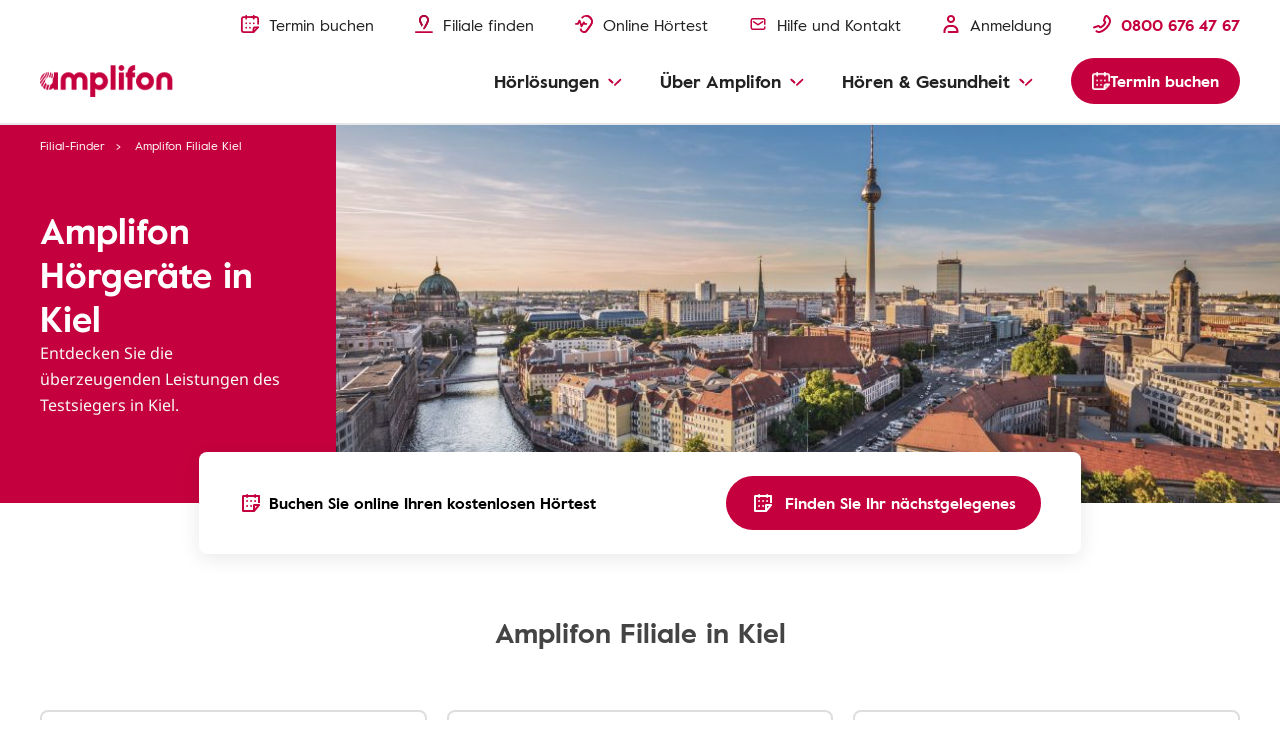

--- FILE ---
content_type: text/html
request_url: https://www.amplifon.com/de/filiale-finden/hoergeraete-kiel
body_size: 17162
content:
<!doctype html>
<html lang="de" prefix="og: http://ogp.me/ns#" class="no-js">
 <head> 
  <!--fix: change "type" to "as" for preload--> 
  <meta charset="utf-8"> 
  <meta http-equiv="X-UA-Compatible" content="IE=edge"> 
  <meta name="viewport" content="width=device-width, initial-scale=1"> 
  <link rel="shortcut icon" type="image/x-icon" href="/etc/designs/amplifonsite/amplifon-emea/clientlib-amplifon-emea/img/amplifon/favicon.ico"> 
  <!-- SEO META --> 
  <!-- default canonical (if authorial is not provided) --> 
  <link rel="canonical" href="https://www.amplifon.com/de/filiale-finden/hoergeraete-kiel"> 
  <meta name="description" content="Professionelle Hörberatung in Kiel von den Amplifon Hörexperten: Hörtests, moderne Hörgeräte, Gehörschutz und mehr. "> 
  <meta property="og:title" content="Hörakustiker und Hörgeräte in Kiel | Amplifon Filiale"> 
  <meta property="og:description" content="Professionelle Hörberatung in Kiel von den Amplifon Hörexperten: Hörtests, moderne Hörgeräte, Gehörschutz und mehr. "> 
  <meta property="og:locale" content="de_DE"> 
  <meta property="og:url" content="https://www.amplifon.com/de/filiale-finden/hoergeraete-kiel"> 
  <meta name="twitter:title" content="Hörakustiker und Hörgeräte in Kiel | Amplifon Filiale"> 
  <meta property="og:type" content="website"> 
  <!-- DBTCE-3886 Condition test 5 --> 
  <meta property="og:image" content="https://www.amplifon.com/content/dam/amplifon-emea/global/Icons/social/amplifon_200x200_full_background.png"> 
  <meta property="og:image:type" content="image/png"> 
  <meta name="twitter:description" content="Professionelle Hörberatung in Kiel von den Amplifon Hörexperten: Hörtests, moderne Hörgeräte, Gehörschutz und mehr. "> 
  <meta name="twitter:image" content="https://www.amplifon.com/content/dam/amplifon-emea/global/Icons/social/amplifon_200x200_full_background.png/_jcr_content/renditions/cq5dam.web.2048.2048.jpeg"> 
  <meta name="twitter:card" content="summary"> 
  <meta property="og:site_name" content="Amplifon"> 
  <meta name="google-site-verification" content="9h0WTjVbrIEoPRQqAz7eBAkMqDZq2GdIMUXf8JcOP98"> 
  <meta name="google-site-verification" content="nw3HKufTGeE9K5Y8QXWd6JwwpRLuNQM97NMPWzFraC8"> 
  <meta name="google-site-verification" content="T3IRTPheXxJ4y3brIynJCZadLux-y7dcXicr0JUNTig"> 
  <meta name="google-site-verification" content="RRW9WywY00_qqCe5D6DlTiHxFZpHFPqNMidXSVbtRhA"> 
  <title>Hörakustiker und Hörgeräte in Kiel | Amplifon Filiale</title> 
  <meta name="dataLayerModel" content="{&quot;digitalData&quot;:{&quot;pageInstanceID&quot;:&quot;New - City Hub Page - Kiel-Production&quot;,&quot;page&quot;:{&quot;pageInfo&quot;:{&quot;pageID&quot;:&quot;&quot;,&quot;pageName&quot;:&quot;Store Locator:New - City Hub Page - Kiel&quot;,&quot;variant&quot;:&quot;0&quot;,&quot;version&quot;:&quot;1720105947888&quot;,&quot;breadcrumbs&quot;:[&quot;de&quot;,&quot;Store Locator&quot;,&quot;New - City Hub Page - Kiel&quot;],&quot;language&quot;:&quot;de_DE&quot;,&quot;geoRegion&quot;:&quot;de&quot;,&quot;aamEnv&quot;:&quot;Publish&quot;},&quot;category&quot;:{&quot;primaryCategory&quot;:&quot;Store Locator&quot;,&quot;subCategory1&quot;:&quot;New - City Hub Page - Kiel&quot;,&quot;subCategory2&quot;:&quot;&quot;,&quot;subCategory3&quot;:&quot;&quot;},&quot;attributes&quot;:{&quot;pageComponents&quot;:&quot;page-city,E128,H63,E25,E22,E32,E35,E32,E35,E36&quot;}},&quot;event&quot;:[]},&quot;cfgNoView&quot;:&quot;true&quot;}"> 
  <meta name="scriptInclusion" content="true"> 
  <meta name="cfgNoView" content="true"> 
 </head> 
 <body class="       " data-brand-name="AMP" data-locale="de_DE" data-domain-pin-path="https://assets.amplifon.com/content/dam/amplifon-digital-assets/commons-amplifon/" data-brand-clientlib="https://www.amplifon.com/etc/designs/amplifonsite/amplifon-emea/clientlib-amplifon-emea/img/amplifon" data-clientlib="https://www.amplifon.com/etc/designs/amplifonsite/amplifon-emea/clientlib-amplifon-emea" data-error-timeout="30" data-error-popup-enabled="true" data-error-redirect="https://www.amplifon.com/de/" data-error-title="Ein Fehler ist aufgetreten" data-error-message="Wir entschuldigen uns für das Problem." data-error-contact-title="Benötigen Sie Unterstützung?" data-error-contact-description="Unsere Berater stehen Ihnen für Fragen gerne zur Verfügung." data-error-contact-phone-hint="Gratis anrufen" data-error-contact-phone="0800 676 47 67" data-error-contact-phone-color="Red" data-hashing-salt="Yq3m9LWb" data-division-enabled="false" data-channel="AmplifonUUXEmea" data-country="de" data-api-authentication-header="x-api-key" data-client-api-key="9K0u4pUYFYZPxCHcpksRiaQTmB09DYxKdUzpXBGW" data-country-timezone="Europe/Berlin" data-google-maps-api-version="3.45" data-layer-inclusion="true" data-my-amplifon-country="DE" data-my-amplifon-api-key="uVu4A2963S8Rsu4P4JfHK3iO1STqaMDF4T92RE25" data-token-refresh-service-url="https://emea.api.amplifoninternal.com/my-amplifon/login/refresh" data-retrieve-appointment-list="https://emea.api.amplifoninternal.com/my-amplifon-appointment/appointment?" data-getstore-details-service-url="https://emea.api.amplifoninternal.com/b2c-emea/store-locator/v3/getStoreDetails" data-shop-type-my-store="S" data-account-service-url="https://emea.api.amplifoninternal.com/my-amplifon/account" data-retrieve-graph-kpi="https://emea.api.amplifoninternal.com/mystats/customer/graph-kpi?" data-cards-service-url="https://emea.api.amplifoninternal.com/my-amplifon-cards/cards" data-retrieve-ha-info="https://emea.api.amplifoninternal.com/my-hearing-aid/customer/hearing-aids" data-domain-site="amplifon.com" data-env-site="Production" data-country-code="024" data-symphony-olb="false" data-email-domains-suggestion-list="gmail.com,gmx.de,outlook.de,t-online.de,web.de,freenet.de,yahoo.de" data-sitekey="6LfsJ54mAAAAANiU23l9ikHeGJrLl9ELwol2NYNG"> 
  <link rel="stylesheet" href="/etc/designs/amplifonsite/amplifon-emea/clientlib-amplifon-emea-vendor.min.fc62dae60a1737f633f6b5f571b24046.css" type="text/css"> 
  <link rel="stylesheet" href="/etc/designs/amplifonsite/amplifon-emea/clientlib-amplifon-emea.min.9ff720073cb9450545e406c2faf39370.css" type="text/css"> 
  <link rel="stylesheet" href="/libs/dam/components/scene7/dynamicmedia/clientlibs/dynamicmedia.min.a97e0418f0d0d6fe2eea57c7dc5e8804.css" type="text/css"> 
  <script src="/libs/dam/components/scene7/common/clientlibs/viewer.min.78cc99cb08222001ca2bdf214cc2727b.js"></script> 
  <script src="/etc.clientlibs/clientlibs/granite/jquery.min.92fd0668cf5cf845b9c9e5ca11a36e86.js"></script> 
  <script src="/etc.clientlibs/clientlibs/granite/utils.min.899004cc02c33efc1f6694b1aee587fd.js"></script> 
  <script src="/libs/dam/components/scene7/dynamicmedia/clientlibs/dynamicmedia.min.e2b0f51383fb1e3c8201cf865e03b07b.js"></script> 
  <script src="/libs/dam/components/scene7/common/clientlibs/i18n.min.729cff467445a61264e4f0ffb2261059.js"></script> 
  <header> 
   <!-- SSI path="/content/amplifon-emea/de/de/_jcr_content/header.false.noolb.html" resourceType="/apps/amplifonsite/components/amplifon-emea/general/G1-header" --> 
   


	<div class="header   js-comp" data-component="headerNavigation">
		



<div class="logo-wrapper baa-cta-visible">
	<div class="container">
		<div class="grid-wrapper">
			<div class="main-logo">
				<!-- HOMEPAGE H1 -->
				
	    	    
	    	    
	    	    	<!-- TRADITIONAL LOGO -->
					
					

					
					
						
					
					<!-- ANOTHER ONES -->
	   	            <a class="logo-content" href="https://www.amplifon.com/de/" target="_self">
	   	                
							<img data-aem-asset-id="1ef7543c-998b-45d9-919c-2c3a11af5471" data-trackable="true" src="/content/dam/amplifon-emea/global/Icons/amplifon-logo@3x.png" alt="Amplifon Logo"/>
						
	   	                
	   	            </a>
   	            
			</div>
			
			
			
			
			<div class="icons-mask-mobile">
				
				
				<a href="https://www.amplifon.com/de/termin-vereinbaren" class="primary-item " target="_self">
					<img data-aem-asset-id="2a86697c-c1e1-4fec-89ce-89199fc76267" data-trackable="true" class="primary-icon" src="/content/dam/amplifon-emea/global/Icons/header/book-appointment-red-small.svg"/>
					<span class="desktop-label-menu">Termin buchen</span>
				</a>
				
				
				<a href="https://www.amplifon.com/de/filiale-finden" class="primary-item" target="_self">
					<img data-aem-asset-id="6b0f33a3-6d50-496b-ab44-a055d5cfdc08" data-trackable="true" class="primary-icon" src="/content/dam/amplifon-emea/global/Icons/header/find-store-red-small.svg"/>
					<span class="desktop-label-menu">Filiale finden</span>
				</a>
				
				
				
				<a href="https://www.amplifon.com/de/hoertest-online" class="primary-item" target="_self">
					<img data-aem-asset-id="c7792b6b-c0b1-41fc-a77f-a9c31acc3670" data-trackable="true" class="primary-icon" src="/content/dam/amplifon-emea/global/Icons/header/hearing-test-red-small.svg"/>
					<span class="desktop-label-menu">Online Hörtest</span>
				</a>
				
				
				
				<a href="https://www.amplifon.com/de/amplifon-versprechen/hoergeraete-versicherung-und-service/faq" class="primary-item primary-item" target="_self">
					<img data-aem-asset-id="fb5df71d-cc7f-4bbe-a392-10db8fa539f8" data-trackable="true" class="primary-icon" src="/content/dam/amplifon-emea/global/Icons/components-small-icons/email.svg"/>
					<span class="desktop-label-menu">Hilfe und Kontakt</span>
				</a>
				<!-- visualizzato SE > TABLET -->
				
				<a href="#" class="primary-item call-to-menu order-xs-first hidden-xs phone-item-red  order-xs-second">
						<i class="primary-icon def-tel-icon"></i>
						<img data-aem-asset-id="441cbe53-fcc1-4f0e-847a-90cb4e936308" data-trackable="true" class="primary-icon auth-icon" src="/content/dam/amplifon-emea/global/Icons/header/icon-phone-red.svg"/>
						
						<span class="mobile-label-menu">Gratis</span>
						<span class="call-number-item">0800 676 47 67</span>
				</a>
				<!-- visualizzato SE < TABLET -->
				
				
				<a href="https://www.amplifon.com/de/termin-vereinbaren" class="primary-item collapsed-header-cta order-xs-first" target="_self">
					<img data-aem-asset-id="2a86697c-c1e1-4fec-89ce-89199fc76267" data-trackable="true" class="primary-icon" src="/content/dam/amplifon-emea/global/Icons/header/book-appointment-red-small.svg"/>
					<span class="mobile-label-menu">Termin</span>
				</a>
				
				
				
				
				
				<a href="tel:0800%20676%2047%2067" class="primary-item call-to-menu hidden-sm order-xs-second">
					<img data-aem-asset-id="441cbe53-fcc1-4f0e-847a-90cb4e936308" data-trackable="true" class="primary-icon auth-icon" src="/content/dam/amplifon-emea/global/Icons/header/icon-phone-red.svg"/>
					<span class="mobile-label-menu">Gratis</span>
				</a> 
				<button class="primary-item cta-burger-menu order-xs-third">
					<i class="am-icon-burger-menu primary-icon"></i>
					<span class="mobile-label-menu">Menü</span>
				</button>
			</div>	
		</div>
	</div>
</div>
		



<div class="header-container">
	<div class="primary-fixed-menu ">
		<div class="container">
			<div class="grid-wrapper">
				<div class="primary-navigation">
					<div class="header-desktop-cta-nav">
					
				
					<a href="https://www.amplifon.com/de/termin-vereinbaren" class="primary-item " target="_self">
						<img data-aem-asset-id="2a86697c-c1e1-4fec-89ce-89199fc76267" data-trackable="true" class="primary-icon" src="/content/dam/amplifon-emea/global/Icons/header/book-appointment-red-small.svg"/>
						<span class="desktop-label-menu">Termin buchen</span>
					</a>
					
					
				
					<a href="https://www.amplifon.com/de/filiale-finden" class="primary-item" target="_self">
						<img data-aem-asset-id="6b0f33a3-6d50-496b-ab44-a055d5cfdc08" data-trackable="true" class="primary-icon" src="/content/dam/amplifon-emea/global/Icons/header/find-store-red-small.svg"/>
						<span class="desktop-label-menu">Filiale finden</span>
					</a>
					
					
				
					<!--INC1406926: fix 3rd Icon removed, empty square visible-->
					<a href="https://www.amplifon.com/de/hoertest-online" class="primary-item " target="_self">
						<img data-aem-asset-id="c7792b6b-c0b1-41fc-a77f-a9c31acc3670" data-trackable="true" class="primary-icon" src="/content/dam/amplifon-emea/global/Icons/header/hearing-test-red-small.svg"/>
						<span class="desktop-label-menu">Online Hörtest</span>
					</a>
					
					
				
					<a href="https://www.amplifon.com/de/amplifon-versprechen/hoergeraete-versicherung-und-service/faq" class="primary-item" target="_self">
						<img data-aem-asset-id="fb5df71d-cc7f-4bbe-a392-10db8fa539f8" data-trackable="true" class="primary-icon" src="/content/dam/amplifon-emea/global/Icons/components-small-icons/email.svg"/>
						<span class="desktop-label-menu">Hilfe und Kontakt</span>
					</a>
					</div>
					
                   <div class="header-mobile-box-buttons">
					
				
					<a href="https://www.amplifon.com/de/termin-vereinbaren" class="primary-item box-item" target="_self">
						<img data-aem-asset-id="2a86697c-c1e1-4fec-89ce-89199fc76267" data-trackable="true" class="primary-icon" src="/content/dam/amplifon-emea/global/Icons/header/book-appointment-red-small.svg"/>
						<span class="desktop-label-menu">Termin buchen</span>
					</a>
					
					
				
					<a href="https://www.amplifon.com/de/filiale-finden" class="primary-item box-item" target="_self">
						<img data-aem-asset-id="6b0f33a3-6d50-496b-ab44-a055d5cfdc08" data-trackable="true" class="primary-icon" src="/content/dam/amplifon-emea/global/Icons/header/find-store-red-small.svg"/>
						<span class="desktop-label-menu">Filiale finden</span>
					</a>
					
					
				
					<a href="https://www.amplifon.com/de/amplifon-versprechen/hoergeraete-versicherung-und-service/faq" class="primary-item  box-item" target="_self">
						<img data-aem-asset-id="fb5df71d-cc7f-4bbe-a392-10db8fa539f8" data-trackable="true" class="primary-icon" src="/content/dam/amplifon-emea/global/Icons/components-small-icons/email.svg"/>
						<span class="desktop-label-menu">Hilfe &amp; Kontakt</span>
					</a>
					
					
				
					
					</div>
					
					
	   				
	   					
						
						
											
						<a href="https://www.amplifon.com/de/my-amplifon" class="primary-item login-item not-logged">
							
		                    <img class="primary-icon" data-aem-asset-id="bc942b24-af54-4a60-b502-e8539a576270" data-trackable="true" src="/content/dam/amplifon-emea/global/Icons/header/icon-my-amplifon.svg"/>
		                    <span class="desktop-label-menu ">Anmeldung</span>
		                </a>
		                
						
						
						
		                
		                <a href="https://my.amplifon.com/de/" class="primary-item login-item logged">
		                	
		                    <img class="primary-icon isLogged" data-aem-asset-id="bc942b24-af54-4a60-b502-e8539a576270" data-trackable="true" src="/content/dam/amplifon-emea/global/Icons/header/icon-my-amplifon.svg"/>
		                    <span class="desktop-label-menu isLogged">Abmelden</span>
		                </a>
   					
   					
   					
					
	                <div class="primary-item phone-number-baa-cta ">
	                    <img data-trackable="true" class="primary-icon" src="/content/dam/amplifon-emea/global/Icons/header/icon-phone-red.svg"/>
	                    <span class="phone-number-item phone-item-red">0800 676 47 67</span>
	                </div>
					
					
					<!-- <a href="tel:0800 676 47 67" class="primary-item call-to-menu phone-item-red   order-xs-second">
						<i class="primary-icon def-tel-icon"></i>
						<img data-aem-asset-id="441cbe53-fcc1-4f0e-847a-90cb4e936308" data-trackable="true" class="primary-icon auth-icon" src="/content/dam/amplifon-emea/global/Icons/header/icon-phone-red.svg">
						<span class="desktop-label-menu">Kostenlos anrufen</span>
						<span data-sly-test="false" class="mobile-label-menu">Termin</span>
						<span data-sly-test="true" class="mobile-label-menu">Gratis</span>
						<span class="call-number-item">0800 676 47 67</span>
					</a> -->
					
					<button class="primary-item cta-burger-menu order-xs-third">
						<i class="am-icon-burger-menu primary-icon"></i>
						<span class="mobile-label-menu">Menü</span>
					</button>
					 
				</div>
			</div>
		</div>
	</div>
	<div class="navigation-background"></div>
	<div class="navigation-menu-main baa-cta-visible">
		<div class="container">
			<div class="grid-wrapper">
				<div class="navigation-menu-wrapper">
					<nav class="main-navigation">
						<ul class="main-level-navigation">
							<i class="am-icon-close second-level-icon-close"></i>
							<li data-analytics-section-position="0" class="main-level-item">
								<span class="main-level-label main-level-label-mobile-active">Zurück</span>
								<span class="main-level-label">Hörlösungen</span>
								<i class="am-icon-dropdown-down-red main-level-icon"></i>
								<div class="second-level-main">
									<div class="second-level-item">
                                              
										
										
				
										<a data-analytics-item-row="0" data-analytics-destination-page-title="Hearing Aids" href="https://www.amplifon.com/de/hoergeraete" target="_self" class="second-level-label">Hörgeräte</a>
										<ul class="third-level-menu">
                                               <li class="third-level-item third-level-item-overview">
                                                   <a data-analytics-item-row="0" data-analytics-destination-page-title="Hearing Aids" href="https://www.amplifon.com/de/hoergeraete" target="_self" class="third-level-link">Überblick</a>
                                               </li>
                                               
											    <li class="third-level-item">
                                                          
											    	
													
				
											    	<a data-analytics-item-row="1" data-analytics-destination-page-title="Latest Hearing Aids" href="https://www.amplifon.com/de/hoergeraete/die-neuesten-hoergeraete" target="_self" class="third-level-link">Aktuelles</a>
                                                   </li>
                                               
											    <li class="third-level-item">
                                                          
											    	
													
				
											    	<a data-analytics-item-row="2" data-analytics-destination-page-title="Amplifon Hearing Aids" href="https://www.amplifon.com/de/hoergeraete/amplifon-auswahl" target="_self" class="third-level-link">Hörgeräte Eigenschaften</a>
                                                   </li>
                                               
											    <li class="third-level-item">
                                                          
											    	
													
				
											    	<a data-analytics-item-row="3" data-analytics-destination-page-title="Form Factors" href="https://www.amplifon.com/de/hoergeraete/modelle" target="_self" class="third-level-link">Hörgeräte Typen</a>
                                                   </li>
                                               
											    <li class="third-level-item">
                                                          
											    	
													
				
											    	<a data-analytics-item-row="4" data-analytics-destination-page-title="Hearing Aids For Children" href="https://www.amplifon.com/de/hoergeraete/hoergeraete-fuer-kinder" target="_self" class="third-level-link">Hörgeräte für Kinder</a>
                                                   </li>
                                               
											    <li class="third-level-item">
                                                          
											    	
													
				
											    	<a data-analytics-item-row="5" data-analytics-destination-page-title="Hearing Aid Accessories" href="https://www.amplifon.com/de/hoergeraete/zubehoer" target="_self" class="third-level-link">Hörgeräte Zubehör</a>
                                                   </li>
                                               
											    <li class="third-level-item">
                                                          
											    	
													
				
											    	<a data-analytics-item-row="6" data-analytics-destination-page-title="Technology" href="https://www.amplifon.com/de/hoergeraete/technologie" target="_self" class="third-level-link">Hörgeräte Technologie</a>
                                                   </li>
                                               
											    <li class="third-level-item">
                                                          
											    	
													
				
											    	<a data-analytics-item-row="7" data-analytics-destination-page-title="Maintenance" href="https://www.amplifon.com/de/hoergeraete/instandhaltung" target="_self" class="third-level-link">Hörgeräte Instandhaltung</a>
                                                   </li>
                                               
											    <li class="third-level-item">
                                                          
											    	
													
				
											    	<a data-analytics-item-row="8" data-analytics-destination-page-title="Costs" href="https://www.amplifon.com/de/hoergeraete/preise" target="_self" class="third-level-link">Hörgeräte Preise</a>
                                                   </li>
                                               
											    <li class="third-level-item">
                                                          
											    	
													
				
											    	<a data-analytics-item-row="9" data-analytics-destination-page-title="Financing" href="https://www.amplifon.com/de/hoergeraete/preise/finanzierung" target="_self" class="third-level-link">Hörgeräte Finanzierung</a>
                                                   </li>
                                               
										</ul>
									</div>
									<div class="second-level-item">
                                              
										
										
				
										<a data-analytics-item-row="0" data-analytics-destination-page-title="Phones And Other Devices" href="https://www.amplifon.com/de/telefone-und-andere-geraete" target="_self" class="second-level-label">Telefone und andere Geräte</a>
										<ul class="third-level-menu">
											<li class="third-level-item third-level-item-overview">
												<a data-analytics-item-row="0" data-analytics-destination-page-title="Phones And Other Devices" href="https://www.amplifon.com/de/telefone-und-andere-geraete" target="_self" class="third-level-link">Überblick</a>
											</li>
											
												<li class="third-level-item">
                                                          
											    	
													
				
											    	<a data-analytics-item-row="1" data-analytics-destination-page-title="Phones" href="https://www.amplifon.com/de/telefone-und-andere-geraete/telefone-und-handys" target="_self" class="third-level-link">Telefon und Handys</a>
                                                   </li>
											
												<li class="third-level-item">
                                                          
											    	
													
				
											    	<a data-analytics-item-row="2" data-analytics-destination-page-title="Clocks And Alarms " href="https://www.amplifon.com/de/telefone-und-andere-geraete/wecker-und-signalanlagen" target="_self" class="third-level-link">Wecker und Signalanlagen</a>
                                                   </li>
											
												<li class="third-level-item">
                                                          
											    	
													
				
											    	<a data-analytics-item-row="3" data-analytics-destination-page-title="TV And MP3 Accessories" href="https://www.amplifon.com/de/telefone-und-andere-geraete/tv-und-mp3-zubehoer" target="_self" class="third-level-link">Musik und TV Zubehör</a>
                                                   </li>
											
												<li class="third-level-item">
                                                          
											    	
													
				
											    	<a data-analytics-item-row="4" data-analytics-destination-page-title="Security Systems" href="https://www.amplifon.com/de/telefone-und-andere-geraete/sicherheitssysteme" target="_self" class="third-level-link">Sicherheitssysteme</a>
                                                   </li>
											
												<li class="third-level-item">
                                                          
											    	
													
				
											    	<a data-analytics-item-row="5" href="https://www.amplifon.com/de/amplifon-app" target="_self" class="third-level-link">Amplifon App</a>
                                                   </li>
											
												<li class="third-level-item">
                                                          
											    	
													
				
											    	<a data-analytics-item-row="6" data-analytics-destination-page-title="Listen Responsibly App" href="https://www.amplifon.com/de/listen-responsibly" target="_self" class="third-level-link">Listen Responsibly App</a>
                                                   </li>
											
										</ul>
									</div>
									<div class="second-level-item">
                                              
										
										
				
										<a data-analytics-item-row="0" data-analytics-destination-page-title="Hearing Protection" href="https://www.amplifon.com/de/gehoerschutz" target="_self" class="second-level-label">Gehörschutz</a>
										<ul class="third-level-menu">
											<li class="third-level-item third-level-item-overview">
												<a data-analytics-item-row="0" data-analytics-destination-page-title="Hearing Protection" href="https://www.amplifon.com/de/gehoerschutz" target="_self" class="third-level-link">Überblick</a>
											</li>
											
												<li class="third-level-item">
                                                          
											    	
													
				
											    	<a data-analytics-item-row="1" data-analytics-destination-page-title="Custom-made Earplugs" href="https://www.amplifon.com/de/gehoerschutz/individuell-angepasst" target="_self" class="third-level-link">Individuell angepasster Gehörschutz</a>
                                                   </li>
											
												<li class="third-level-item">
                                                          
											    	
													
				
											    	<a data-analytics-item-row="2" data-analytics-destination-page-title="Sleeping Earplugs Page" href="https://www.amplifon.com/de/gehoerschutz/ohrstoepsel-schlafen" target="_self" class="third-level-link">Ohrstöpsel Schlafen</a>
                                                   </li>
											
												<li class="third-level-item">
                                                          
											    	
													
				
											    	<a data-analytics-item-row="3" data-analytics-destination-page-title="Swimming Earplugs Page" href="https://www.amplifon.com/de/gehoerschutz/ohrstoepsel-schwimmen" target="_self" class="third-level-link">Ohrstöpsel Schwimmen</a>
                                                   </li>
											
												<li class="third-level-item">
                                                          
											    	
													
				
											    	<a data-analytics-item-row="4" data-analytics-destination-page-title="Shooting And Hunting Earplugs Page" href="https://www.amplifon.com/de/gehoerschutz/gehoerschutz-schiessen-und-jagd" target="_self" class="third-level-link">Gehörschutz Schießen &amp; Jagd</a>
                                                   </li>
											
												<li class="third-level-item">
                                                          
											    	
													
				
											    	<a data-analytics-item-row="5" data-analytics-destination-page-title="Hearing Protection For Aircraft/Mountains" href="https://www.amplifon.com/de/gehoerschutz/ohrstoepsel-fliegen" target="_self" class="third-level-link">Gehörschutz für Flugzeuge/ Berge</a>
                                                   </li>
											
												<li class="third-level-item">
                                                          
											    	
													
				
											    	<a data-analytics-item-row="6" data-analytics-destination-page-title="Musician Earplugs Page" href="https://www.amplifon.com/de/gehoerschutz/gehoerschutz-fuer-musiker" target="_self" class="third-level-link">Gehörschutz für Musiker</a>
                                                   </li>
											
												<li class="third-level-item">
                                                          
											    	
													
				
											    	<a data-analytics-item-row="7" data-analytics-destination-page-title="Hearing Protection for Bikers" href="https://www.amplifon.com/de/gehoerschutz/motorrad" target="_self" class="third-level-link">Gehörschutz für Motorradfahrer </a>
                                                   </li>
											
												<li class="third-level-item">
                                                          
											    	
													
				
											    	<a data-analytics-item-row="8" data-analytics-destination-page-title="Hearing protection for work" href="https://www.amplifon.com/de/gehoerschutz/fuer-die-arbeit-und-gegen-laerm" target="_self" class="third-level-link">Gehörschutz für Unternehmen</a>
                                                   </li>
											
										</ul>
									</div>
									
									
									
									

								</div>
							</li>
							<li data-analytics-section-position="1" class="main-level-item">
								<span class="main-level-label main-level-label-mobile-active">Zurück</span>
								<span class="main-level-label">Über Amplifon</span>
								<i class="am-icon-dropdown-down-red main-level-icon"></i>
								<div class="second-level-main">
									<div class="second-level-item">
                                              
										
										
				
										<a data-analytics-item-row="0" data-analytics-destination-page-title="About Us" href="https://www.amplifon.com/de/amplifon-versprechen/expertise-und-unsere-hoerakustiker/ueber-uns" target="_self" class="second-level-label">Amplifon von A bis Z</a>
										<ul class="third-level-menu">
											<li class="third-level-item third-level-item-overview">
												<a data-analytics-item-row="0" data-analytics-destination-page-title="About Us" href="https://www.amplifon.com/de/amplifon-versprechen/expertise-und-unsere-hoerakustiker/ueber-uns" target="_self" class="third-level-link">Überblick</a>
											</li>
											
												<li class="third-level-item">
                                                          
													
													
				
													<a data-analytics-item-row="1" data-analytics-destination-page-title="Amplifon History + A. In The World" href="https://www.amplifon.com/de/amplifon-versprechen/expertise-und-unsere-hoerakustiker/amplifon-geschichte" target="_self" class="third-level-link">Amplifon Geschichte</a>
												</li>
											
												<li class="third-level-item">
                                                          
													
													
				
													<a data-analytics-item-row="2" data-analytics-destination-page-title="Amplifon Experience And Our Specialists" href="https://www.amplifon.com/de/amplifon-versprechen/expertise-und-unsere-hoerakustiker/ueber-uns/hoergeraete-service" target="_self" class="third-level-link">Amplifon Hörgeräte Service</a>
												</li>
											
												<li class="third-level-item">
                                                          
													
													
				
													<a data-analytics-item-row="3" data-analytics-destination-page-title="Store Locator" href="https://www.amplifon.com/de/filiale-finden" target="_self" class="third-level-link">Amplifon Filialen in Ihrer Nähe</a>
												</li>
											
												<li class="third-level-item">
                                                          
													
													
				
													<a data-analytics-item-row="4" data-analytics-destination-page-title="Listening To The New Generation" href="https://www.amplifon.com/de/amplifon-versprechen/expertise-und-unsere-hoerakustiker/die-neue-hoergeneration" target="_self" class="third-level-link">Die neue Hörgeneration</a>
												</li>
											
												<li class="third-level-item">
                                                          
													
													
				
													<a data-analytics-item-row="5" data-analytics-destination-page-title="Magazine" href="https://www.amplifon.com/de/amplifon-blog" target="_self" class="third-level-link">News &amp; Blog</a>
												</li>
											
												<li class="third-level-item">
                                                          
													
													
				
													<a data-analytics-item-row="6" data-analytics-destination-page-title="Contact Us" href="https://www.amplifon.com/de/kontaktformular" target="_self" class="third-level-link">Kontakt</a>
												</li>
											
												<li class="third-level-item">
                                                          
													
													
				
													<a data-analytics-item-row="7" data-analytics-destination-page-title="Presse " href="https://www.amplifon.com/de/presse" target="_self" class="third-level-link">Presse</a>
												</li>
											
										</ul>
									</div>
									<div class="second-level-item">
                                              
										
										
				
										<a data-analytics-item-row="0" data-analytics-destination-page-title="DE - Amplifon Way " href="https://www.amplifon.com/de/amplifon-versprechen" target="_self" class="second-level-label">Das Amplifon Versprechen</a>
										<ul class="third-level-menu">
											<li class="third-level-item third-level-item-overview">
												<a data-analytics-item-row="0" data-analytics-destination-page-title="DE - Amplifon Way " href="https://www.amplifon.com/de/amplifon-versprechen" target="_self" class="third-level-link">Das Amplifon Versprechen</a>
											</li>
											
												<li class="third-level-item">
                                                          
													
													
				
													<a data-analytics-item-row="1" data-analytics-destination-page-title="What To Expect" href="https://www.amplifon.com/de/amplifon-angebote-und-leistungen" target="_self" class="third-level-link">Angebote &amp; Service</a>
												</li>
											
												<li class="third-level-item">
                                                          
													
													
				
													<a data-analytics-item-row="2" data-analytics-destination-page-title="Free Hearing Test" href="https://www.amplifon.com/de/amplifon-versprechen/hoertest-amplifon-360/kostenloser-hoertest" target="_self" class="third-level-link">Kostenloser Hörtest</a>
												</li>
											
												<li class="third-level-item">
                                                          
													
													
				
													<a data-analytics-item-row="3" data-analytics-destination-page-title="Free Trial" href="https://www.amplifon.com/de/amplifon-versprechen/hoertest-amplifon-360/hoergeraete-kostenlos-testen" target="_self" class="third-level-link">Kostenloses Probetragen</a>
												</li>
											
												<li class="third-level-item">
                                                          
													
													
				
													<a data-analytics-item-row="4" data-analytics-destination-page-title="Kennelernpaket" href="https://www.amplifon.com/de/amplifon-versprechen/hoergeraete-und-lifestyle/amplifon-kennenlernpaket" target="_self" class="third-level-link">Amplifon Kennenlern-Paket</a>
												</li>
											
												<li class="third-level-item">
                                                          
													
													
				
													<a data-analytics-item-row="5" data-analytics-destination-page-title="Home Services" href="https://www.amplifon.com/de/amplifon-versprechen/hoertest-amplifon-360/amplifon-zuhause" target="_self" class="third-level-link">Amplifon Zuhause</a>
												</li>
											
												<li class="third-level-item">
                                                          
													
													
				
													<a data-analytics-item-row="6" data-analytics-destination-page-title="Offers" href="https://www.amplifon.com/de/hoergeraete/preise/hoergeraete-angebote" target="_self" class="third-level-link">Hörgeräte Angebote</a>
												</li>
											
												<li class="third-level-item">
                                                          
													
													
				
													<a data-analytics-item-row="7" data-analytics-destination-page-title="Servicecards" href="https://www.amplifon.com/de/amplifon-versprechen/hoergeraete-versicherung-und-service/servicekarten" target="_self" class="third-level-link">Servicekarten</a>
												</li>
											
												<li class="third-level-item">
                                                          
													
													
				
													<a data-analytics-item-row="8" data-analytics-destination-page-title="Private Krankenkassen" href="https://www.amplifon.com/de/hoergeraete/preise/krankenkasse-und-kostenuebernahme/kooperationen-mit-privaten-krankenkassen" target="_self" class="third-level-link">Private Krankenversicherung</a>
												</li>
											
												<li class="third-level-item">
                                                          
													
													
				
													<a data-analytics-item-row="9" data-analytics-destination-page-title="FAQs" href="https://www.amplifon.com/de/amplifon-versprechen/hoergeraete-versicherung-und-service/faq" target="_self" class="third-level-link">FAQs</a>
												</li>
											
												<li class="third-level-item">
                                                          
													
													
				
													<a data-analytics-item-row="10" data-analytics-destination-page-title="Payback Partnership" href="https://www.amplifon.com/de/hoergeraete/preise/hoergeraete-angebote/payback-partner" target="_self" class="third-level-link">PAYBACK Punkte</a>
												</li>
											
										</ul>
									</div>
									<div class="second-level-item">
                                              
										
										
				
										<a data-analytics-item-row="0" data-analytics-destination-page-title="Aftersales" href="https://www.amplifon.com/de/amplifon-versprechen/hoergeraete-versicherung-und-service" target="_self" class="second-level-label">Nach dem Hörgerätekauf</a>
										<ul class="third-level-menu">
											<li class="third-level-item third-level-item-overview">
												<a data-analytics-item-row="0" data-analytics-destination-page-title="Aftersales" href="https://www.amplifon.com/de/amplifon-versprechen/hoergeraete-versicherung-und-service" target="_self" class="third-level-link">Überblick</a>
											</li>
											
												<li class="third-level-item">
                                                          
													
													
				
													<a data-analytics-item-row="1" data-analytics-destination-page-title="Hearing Aid Adjustment" href="https://www.amplifon.com/de/amplifon-versprechen/hoergeraete-und-lifestyle/hoergeraete-anpassen" target="_self" class="third-level-link">Anpassung der Hörgeräte</a>
												</li>
											
												<li class="third-level-item">
                                                          
													
													
				
													<a data-analytics-item-row="2" data-analytics-destination-page-title="Upgrade Your Hearing aid" href="https://www.amplifon.com/de/amplifon-versprechen/hoergeraete-versicherung-und-service/hoergeraete-aktualisieren" target="_self" class="third-level-link">Hörgeräte Aufwertung</a>
												</li>
											
												<li class="third-level-item">
                                                          
													
													
				
													<a data-analytics-item-row="3" data-analytics-destination-page-title="Amplifon weiterempfehlen" href="https://www.amplifon.com/de/hoergeraete/preise/hoergeraete-angebote/amplifon-weiterempfehlen" target="_self" class="third-level-link">Amplifon weiterempfehlen</a>
												</li>
											
										</ul>
									</div>
									
										
									
								</div>
								
							</li>
							<li data-analytics-section-position="2" class="main-level-item">
								<span class="main-level-label main-level-label-mobile-active">Zurück</span>
								<span class="main-level-label">Hören &amp; Gesundheit</span>
								<i class="am-icon-dropdown-down-red main-level-icon"></i>
								<div class="second-level-main">
									<div class="second-level-item">
                                              
										
										
				
										<a data-analytics-item-row="0" data-analytics-destination-page-title="Hörverlust erkennen" href="https://www.amplifon.com/de/hoerverlust-erkennen" target="_self" class="second-level-label">Hörverlust erkennen</a>
										<ul class="third-level-menu">
											<li class="third-level-item third-level-item-overview">
												<a data-analytics-item-row="0" data-analytics-destination-page-title="Hörverlust erkennen" href="https://www.amplifon.com/de/hoerverlust-erkennen" target="_self" class="third-level-link">Überblick</a>
											</li>
											
												<li class="third-level-item">
                                                          
													
													
				
													<a data-analytics-item-row="1" data-analytics-destination-page-title="Menschlicher Hörbereich" href="https://www.amplifon.com/de/hoerverlust-erkennen/wie-funktioniert-hoeren" target="_self" class="third-level-link">Rund ums Hören</a>
												</li>
											
												<li class="third-level-item">
                                                          
													
													
				
													<a data-analytics-item-row="2" data-analytics-destination-page-title="Hörverlust-Folgen" href="https://www.amplifon.com/de/hoerverlust-erkennen/folgen-von-hoerverlust" target="_self" class="third-level-link">Folgen von Hörverlust</a>
												</li>
											
												<li class="third-level-item">
                                                          
													
													
				
													<a data-analytics-item-row="3" data-analytics-destination-page-title="Hörverlust Anzeichen" href="https://www.amplifon.com/de/hoerverlust-erkennen/anzeichen-von-hoerverlust" target="_self" class="third-level-link">Hörprobleme erkennen</a>
												</li>
											
												<li class="third-level-item">
                                                          
													
													
				
													<a data-analytics-item-row="4" data-analytics-destination-page-title="Hörminderung Ursachen" href="https://www.amplifon.com/de/hoerverlust-erkennen/ursachen-und-arten-hoerminderung" target="_self" class="third-level-link">Ursachen und Arten von Hörminderung</a>
												</li>
											
												<li class="third-level-item">
                                                          
													
													
				
													<a data-analytics-item-row="5" data-analytics-destination-page-title="Hörverlust Vorsorge" href="https://www.amplifon.com/de/hoerverlust-erkennen/hoerverlust-vorbeugen-und-vorsorge" target="_self" class="third-level-link">Schwerhörigkeit vorbeugen</a>
												</li>
											
												<li class="third-level-item">
                                                          
													
													
				
													<a data-analytics-item-row="6" data-analytics-destination-page-title="Hörverlust bei Kindern" href="https://www.amplifon.com/de/hoerverlust-erkennen/schwerhoerigkeit-bei-kindern" target="_self" class="third-level-link">Hörverlust bei Kindern</a>
												</li>
											
												<li class="third-level-item">
                                                          
													
													
				
													<a data-analytics-item-row="7" data-analytics-destination-page-title="Altersschwerhörigkeit" href="https://www.amplifon.com/de/hoerverlust-erkennen/altersschwerhoerigkeit" target="_self" class="third-level-link">Altersschwerhörigkeit</a>
												</li>
											
												<li class="third-level-item">
                                                          
													
													
				
													<a data-analytics-item-row="8" data-analytics-destination-page-title="Glossary" href="https://www.amplifon.com/de/glossar" target="_self" class="third-level-link">Amplifon Glossar</a>
												</li>
											
												<li class="third-level-item">
                                                          
													
													
				
													<a data-analytics-item-row="9" data-analytics-destination-page-title="New OHT True tone " href="https://www.amplifon.com/de/hoertest-online" target="_self" class="third-level-link">Online Hörtest kostenlos </a>
												</li>
											
												<li class="third-level-item">
                                                          
													
													
				
													<a data-analytics-item-row="10" data-analytics-destination-page-title="Amplifon Hoermobil" href="https://www.amplifon.com/de/amplifon-versprechen/expertise-und-unsere-hoerakustiker/ueber-uns/amplifon-hoermobil" target="_self" class="third-level-link">Amplifon Hörmobil</a>
												</li>
											
										</ul>
									</div>
									<div class="second-level-item">
                                              
										
										
				
										<a data-analytics-item-row="0" data-analytics-destination-page-title="Living With Hearing Aids" href="https://www.amplifon.com/de/hoergeraete/leben-mit-hoergeraeten" target="_self" class="second-level-label">Leben mit Hörgeräten</a>
										<ul class="third-level-menu">
											<li class="third-level-item third-level-item-overview">
												<a data-analytics-item-row="0" data-analytics-destination-page-title="Living With Hearing Aids" href="https://www.amplifon.com/de/hoergeraete/leben-mit-hoergeraeten" target="_self" class="third-level-link">Überblick</a>
											</li>
											
												<li class="third-level-item">
                                                          
													
													
				
													<a data-analytics-item-row="1" data-analytics-destination-page-title="How to get used to hearing aids" href="https://www.amplifon.com/de/hoergeraete/leben-mit-hoergeraeten/erste-tage-hoergeraet/hoergeraet-gewoehnung" target="_self" class="third-level-link">Hörgerät-Gewöhnung</a>
												</li>
											
												<li class="third-level-item">
                                                          
													
													
				
													<a data-analytics-item-row="2" data-analytics-destination-page-title="Hearing Aids Maintainance" href="https://www.amplifon.com/de/hoergeraete/instandhaltung/hoergeraete-pflege-und-wartung" target="_self" class="third-level-link">Hörgeräte Pflege und Wartung</a>
												</li>
											
												<li class="third-level-item">
                                                          
													
													
				
													<a data-analytics-item-row="3" data-analytics-destination-page-title="How To Keep Your HA Clean" href="https://www.amplifon.com/de/hoergeraete/instandhaltung/hoergeraete-pflege-und-wartung/hoergeraete-reinigen-tipps" target="_self" class="third-level-link">Hörgeräte Reinigung</a>
												</li>
											
												<li class="third-level-item">
                                                          
													
													
				
													<a data-analytics-item-row="4" data-analytics-destination-page-title="Travelling" href="https://www.amplifon.com/de/hoergeraete/leben-mit-hoergeraeten/haeufig-gestellte-fragen-zu-hoergeraeten/reisen-mit-hoergeraet" target="_self" class="third-level-link">Reisen mit Hörgerät</a>
												</li>
											
												<li class="third-level-item">
                                                          
													
													
				
													<a data-analytics-item-row="5" data-analytics-destination-page-title="Excercises" href="https://www.amplifon.com/de/hoergeraete/leben-mit-hoergeraeten/haeufig-gestellte-fragen-zu-hoergeraeten/hoertraining" target="_self" class="third-level-link">Hörtraining</a>
												</li>
											
												<li class="third-level-item">
                                                          
													
													
				
													<a data-analytics-item-row="6" data-analytics-destination-page-title="Routine Check-Ups" href="https://www.amplifon.com/de/hoergeraete/instandhaltung/tipps-fuer-optimale-wartung/hoergeraete-check-up" target="_self" class="third-level-link">Hörgeräte Check</a>
												</li>
											
												<li class="third-level-item">
                                                          
													
													
				
													<a data-analytics-item-row="7" href="https://www.amplifon.com/de/hoergeraete/leben-mit-hoergeraeten/erfahrungsberichte" target="_self" class="third-level-link">Kundengeschichten</a>
												</li>
											
										</ul>
									</div>
									<div class="second-level-item">
                                              
										
										
				
										<a data-analytics-item-row="0" data-analytics-destination-page-title="Diseases And Symptoms" href="https://www.amplifon.com/de/ohrenkrankheiten" target="_self" class="second-level-label">Ohrenkrankheiten</a>
										<ul class="third-level-menu">
											<li class="third-level-item third-level-item-overview">
												<a data-analytics-item-row="0" data-analytics-destination-page-title="Diseases And Symptoms" href="https://www.amplifon.com/de/ohrenkrankheiten" target="_self" class="third-level-link">Überblick</a>
											</li>
											
												<li class="third-level-item">
                                                          
													
													
				
													<a data-analytics-item-row="1" data-analytics-destination-page-title="Tinnitus" href="https://www.amplifon.com/de/ohrenkrankheiten/tinnitus" target="_self" class="third-level-link">Tinnitus</a>
												</li>
											
												<li class="third-level-item">
                                                          
													
													
				
													<a data-analytics-item-row="2" data-analytics-destination-page-title="Labyrinthitis" href="https://www.amplifon.com/de/ohrenkrankheiten/gleichgewichtsstoerungen/labyrinthitis" target="_self" class="third-level-link">Labyrinthitis</a>
												</li>
											
												<li class="third-level-item">
                                                          
													
													
				
													<a data-analytics-item-row="3" data-analytics-destination-page-title="Otitis" href="https://www.amplifon.com/de/ohrenkrankheiten/mittelohrentzuendung" target="_self" class="third-level-link">Mittelohrentzündung</a>
												</li>
											
												<li class="third-level-item">
                                                          
													
													
				
													<a data-analytics-item-row="4" data-analytics-destination-page-title="Hypoacusis" href="https://www.amplifon.com/de/ohrenkrankheiten/hoerstoerungen/hypakusis" target="_self" class="third-level-link">Hypakusis</a>
												</li>
											
												<li class="third-level-item">
                                                          
													
													
				
													<a data-analytics-item-row="5" data-analytics-destination-page-title="Anacusis" href="https://www.amplifon.com/de/ohrenkrankheiten/hoerstoerungen/anakusis" target="_self" class="third-level-link">Anakusis</a>
												</li>
											
												<li class="third-level-item">
                                                          
													
													
				
													<a data-analytics-item-row="6" data-analytics-destination-page-title="Injuries And Sudden Hearing Loss" href="https://www.amplifon.com/de/ohrenkrankheiten/hoerstoerungen/hoersturz" target="_self" class="third-level-link">Hörsturz</a>
												</li>
											
												<li class="third-level-item">
                                                          
													
													
				
													<a data-analytics-item-row="7" data-analytics-destination-page-title="Age Related Diseases" href="https://www.amplifon.com/de/ohrenkrankheiten/hoerstoerungen/krankheiten-und-schwerhoerigkeit-im-alter" target="_self" class="third-level-link">Ohrenerkrankung im Alter</a>
												</li>
											
												<li class="third-level-item">
                                                          
													
													
				
													<a data-analytics-item-row="8" data-analytics-destination-page-title="Children Diseases" href="https://www.amplifon.com/de/ohrenkrankheiten/andere-ohrerkrankungen/paedakustik" target="_self" class="third-level-link">Pädakustik</a>
												</li>
											
												<li class="third-level-item">
                                                          
													
													
				
													<a data-analytics-item-row="9" data-analytics-destination-page-title="Seasonal Issues" href="https://www.amplifon.com/de/ohrenkrankheiten/andere-ohrerkrankungen/saisonale-ohrenkrankheiten" target="_self" class="third-level-link">Saisonale Ohrenkrankheiten</a>
												</li>
											
												<li class="third-level-item">
                                                          
													
													
				
													<a data-analytics-item-row="10" href="https://www.amplifon.com/de/ohrenkrankheiten/andere-ohrenkrankheiten" target="_self" class="third-level-link">Andere Ohrenerkrankungen</a>
												</li>
											
										</ul>
									</div>
									
									
									
									
								</div>
							</li>
						</ul>
					</nav>
						
						
						
						<a href="https://www.amplifon.com/de/termin-vereinbaren" class="btn btn-pad red-btn--fill baa-cta-wrapper">
		                    <img loading="lazy" data-aem-asset-id="413616f5-68db-4532-9d3b-c7ebe637a7c4" data-trackable="true" class="baa-cta-icon" src="/content/dam/content-factory/photos/icons/calendar_icon.png"/>
		                    <span class="baa-cta-label">Termin buchen</span>
	               		</a>
				</div>
			</div>
		</div>
	</div>
</div>
		<div class="overlay-opened-menu"></div>
	</div>
	<div class="modal fade navigator-modal" tabindex="-1" role="dialog" id="headerModal">
	<div class="modal-dialog" role="document">
		<div class="modal-content">
			<div class="modal-header">
				<p class="modal-title">Nehmen Sie jederzeit Kontakt zu uns auf.</p>
				<button class="btn-close-modal" type="button" data-dismiss="modal" aria-label="Close">
					<span aria-hidden="true" class="icon-close"></span>
				</button>
			</div>
			<div class="modal-body phone-item-red">
				<p class="simple-text">Rufen Sie uns kostenlos an oder besuchen Sie uns.</p>
				<span class="phone-title">Kostenlos anrufen</span>
				<span x-ms-format-detection="none" class="green-phone-number">0800 676 47 67</span>
			</div>
			<div class="modal-footer">
				<p class="modal-footer-text">Filiale in Ihrer Nähe finden und Termin vereinbaren</p>
				
				
				
				
				
					
				<a href="https://www.amplifon.com/de/filiale-finden" class="cta-btn cta-primay modal-ba">Filiale finden</a>
				<a href="https://www.amplifon.com/de/termin-vereinbaren" class="cta-btn cta-primay-white-tr modal-callback">Termin vereinbaren</a>
			</div>
		</div>
	</div>
</div>
 
  </header> 
  <div> 
   <nav class="breadcrumb-wrapper container-fluid  color-white no-background js-comp has-m-160-stage-city-hub" data-component="breadcrumbComp"> 
    <div class="container"> 
     <div class="breadcrumb grid-wrapper"> 
      <a class="breadcrumb-item" href="/de/filiale-finden" target="_self">Filial-Finder<span></span></a> 
      <span class="breadcrumb-item">Amplifon Filiale Kiel</span> 
     </div> 
    </div> 
   </nav> 
   <script type="application/ld+json">
    {
    "@context": "http://schema.org",
    "@type": "BreadcrumbList",
    "itemListElement": [
    
        
        {
        "@type": "ListItem",
        "position": 1,
        "item": {
        "@id": 
                
                    
                    
                        
                        "https://www.amplifon.com/de/filiale-finden",
                    
                    "name": "Filial-Finder",
                
                
        "image": "https://www.amplifon.com/content/dam/amplifon-emea/global/Icons/amplifon-logo@3x.png"
        }
        },
    
        
        {
        "@type": "ListItem",
        "position": 2,
        "item": {
        "@id": 
                
                    
                    
                        
                        "https://www.amplifon.com/de/filiale-finden/hoergeraete-kiel",
                    
                    "name": "Amplifon Filiale Kiel",
                
                
        "image": "https://www.amplifon.com/content/dam/amplifon-emea/global/Icons/amplifon-logo@3x.png"
        }
        }
    
    ]}
</script> 
  </div> 
  <!--INC1452616: added class analyticsjsspa--> 
  <main class="am-main-wrapper family-details-wrapper analytics-js-spa"> 
   <div> 
    <div> 
     <section> 
      <div class="m-160-stage-city-hub"> 
       <div class="container-fluid js-comp" data-component="optimizedRenditionLoader"> 
        <div class="text-part"> 
         <h1 class="stage-title" data-localized-content-string>Amplifon Hörgeräte in Kiel</h1> 
         <div> 
          <span class="stage-copy" data-localized-content-string>Entdecken Sie die überzeugenden Leistungen des Testsiegers in Kiel.</span> 
         </div> 
        </div> 
        <!-- Dynamic media start--> 
        <div class="js-comp image-fallback" data-component="optimizedRenditionLoader"> 
         <figure class="focuspoint" data-focus-x="0.24" data-focus-y="0.06" data-image-w="700" data-image-h="453"> 
          <img loading="lazy" data-aem-asset-id="a5dab495-41e1-4925-b552-a39a66935e71" data-src="/content/dam/content-factory/photos/location-finder/iStock-503874284_ColorCorrection.jpg/jcr:content/renditions/cq5dam.web.700.700.jpeg" alt="Kiel" data-images="[{&quot;url&quot;:&quot;/content/dam/content-factory/photos/location-finder/iStock-503874284_ColorCorrection.jpg/jcr:content/renditions/cq5dam.web.320.320.jpeg&quot;,&quot;width&quot;:320,&quot;height&quot;:207},{&quot;url&quot;:&quot;/content/dam/content-factory/photos/location-finder/iStock-503874284_ColorCorrection.jpg/jcr:content/renditions/cq5dam.web.480.480.jpeg&quot;,&quot;width&quot;:480,&quot;height&quot;:311},{&quot;url&quot;:&quot;/content/dam/content-factory/photos/location-finder/iStock-503874284_ColorCorrection.jpg/jcr:content/renditions/cq5dam.web.640.640.jpeg&quot;,&quot;width&quot;:640,&quot;height&quot;:414},{&quot;url&quot;:&quot;/content/dam/content-factory/photos/location-finder/iStock-503874284_ColorCorrection.jpg/jcr:content/renditions/cq5dam.web.800.800.jpeg&quot;,&quot;width&quot;:800,&quot;height&quot;:518},{&quot;url&quot;:&quot;/content/dam/content-factory/photos/location-finder/iStock-503874284_ColorCorrection.jpg/jcr:content/renditions/cq5dam.web.960.960.jpeg&quot;,&quot;width&quot;:960,&quot;height&quot;:622},{&quot;url&quot;:&quot;/content/dam/content-factory/photos/location-finder/iStock-503874284_ColorCorrection.jpg/jcr:content/renditions/cq5dam.web.1120.1120.jpeg&quot;,&quot;width&quot;:1120,&quot;height&quot;:725},{&quot;url&quot;:&quot;/content/dam/content-factory/photos/location-finder/iStock-503874284_ColorCorrection.jpg/jcr:content/renditions/cq5dam.web.1280.1280.jpeg&quot;,&quot;width&quot;:1280,&quot;height&quot;:829},{&quot;url&quot;:&quot;/content/dam/content-factory/photos/location-finder/iStock-503874284_ColorCorrection.jpg/jcr:content/renditions/cq5dam.web.1440.1440.jpeg&quot;,&quot;width&quot;:1440,&quot;height&quot;:933},{&quot;url&quot;:&quot;/content/dam/content-factory/photos/location-finder/iStock-503874284_ColorCorrection.jpg/jcr:content/renditions/cq5dam.web.1600.1600.jpeg&quot;,&quot;width&quot;:1600,&quot;height&quot;:1036},{&quot;url&quot;:&quot;/content/dam/content-factory/photos/location-finder/iStock-503874284_ColorCorrection.jpg/jcr:content/renditions/cq5dam.web.1920.1920.jpeg&quot;,&quot;width&quot;:1920,&quot;height&quot;:1244},{&quot;url&quot;:&quot;/content/dam/content-factory/photos/location-finder/iStock-503874284_ColorCorrection.jpg/jcr:content/renditions/cq5dam.web.2048.2048.jpeg&quot;,&quot;width&quot;:2048,&quot;height&quot;:1327}]"> 
         </figure> 
        </div> 
        <!-- Dynamic media end--> 
        <!-- figure
							class="stage-city-hub-bg d-flex align-items-center focuspoint"
							data-focus-x="0.24"
							data-focus-y="0.06"
							data-image-w="700"
							data-image-h="453">
						<img fetchpriority="high"
							 data-aem-asset-id="a5dab495-41e1-4925-b552-a39a66935e71" data-trackable="true"
							 data-src="/content/dam/content-factory/photos/location-finder/iStock-503874284_ColorCorrection.jpg/jcr:content/renditions/cq5dam.web.700.700.jpeg"
							 data-sly-attribute.data-images="[{"url":"/content/dam/content-factory/photos/location-finder/iStock-503874284_ColorCorrection.jpg/jcr:content/renditions/cq5dam.web.320.320.jpeg","width":320,"height":207},{"url":"/content/dam/content-factory/photos/location-finder/iStock-503874284_ColorCorrection.jpg/jcr:content/renditions/cq5dam.web.480.480.jpeg","width":480,"height":311},{"url":"/content/dam/content-factory/photos/location-finder/iStock-503874284_ColorCorrection.jpg/jcr:content/renditions/cq5dam.web.640.640.jpeg","width":640,"height":414},{"url":"/content/dam/content-factory/photos/location-finder/iStock-503874284_ColorCorrection.jpg/jcr:content/renditions/cq5dam.web.800.800.jpeg","width":800,"height":518},{"url":"/content/dam/content-factory/photos/location-finder/iStock-503874284_ColorCorrection.jpg/jcr:content/renditions/cq5dam.web.960.960.jpeg","width":960,"height":622},{"url":"/content/dam/content-factory/photos/location-finder/iStock-503874284_ColorCorrection.jpg/jcr:content/renditions/cq5dam.web.1120.1120.jpeg","width":1120,"height":725},{"url":"/content/dam/content-factory/photos/location-finder/iStock-503874284_ColorCorrection.jpg/jcr:content/renditions/cq5dam.web.1280.1280.jpeg","width":1280,"height":829},{"url":"/content/dam/content-factory/photos/location-finder/iStock-503874284_ColorCorrection.jpg/jcr:content/renditions/cq5dam.web.1440.1440.jpeg","width":1440,"height":933},{"url":"/content/dam/content-factory/photos/location-finder/iStock-503874284_ColorCorrection.jpg/jcr:content/renditions/cq5dam.web.1600.1600.jpeg","width":1600,"height":1036},{"url":"/content/dam/content-factory/photos/location-finder/iStock-503874284_ColorCorrection.jpg/jcr:content/renditions/cq5dam.web.1920.1920.jpeg","width":1920,"height":1244},{"url":"/content/dam/content-factory/photos/location-finder/iStock-503874284_ColorCorrection.jpg/jcr:content/renditions/cq5dam.web.2048.2048.jpeg","width":2048,"height":1327}]"
						     alt="Kiel"/>
						<div class="stage-sub-pages-overlay"></div>
					</figure --> 
       </div> 
       <div class="floating-stage-cta"> 
        <div class="floating-stage-text" data-localized-content-string> 
         <span class="icon color-red" role="presentation" data-id="calendar"></span> Buchen Sie online Ihren kostenlosen Hörtest 
        </div> 
        <a href="https://www.amplifon.com/de/filiale-finden/suchergebnisse?addr=Kiel_-Germany&amp;lat=54.3232927&amp;long=10.1227652" class="cta theme-primary icon-on-left"> <span class="icon cta-icon" role="presentation" data-id="calendar"></span> <span class="cta-label" data-localized-content-string>Finden Sie Ihr nächstgelegenes</span> </a> 
       </div> 
      </div> 
     </section> 
    </div> 
   </div> 
   <div> 
    <script type="application/ld+json">[{"@context":"http://schema.org","@type":"MedicalBusiness","address":"Rathausplatz 3 / Im Hause Migra Optik, 24558, Henstedt-Ulzburg","name":"Amplifon Hörgeräte Henstedt-Ulzburg"},{"@context":"http://schema.org","@type":"MedicalBusiness","address":"Andreas-Gayk-Straße 19-21, 24103, Kiel ","name":"Amplifon Hörgeräte Kiel City"},{"@context":"http://schema.org","@type":"MedicalBusiness","address":"Oldestraße 1, 24159, Kiel ","name":"Amplifon Hörgeräte Kiel-Friedrichsort"},{"@context":"http://schema.org","@type":"MedicalBusiness","address":"Schönberger Straße 5-11, 24148, Kiel ","name":"Amplifon Hörgeräte Kiel-Wellingdorf"},{"@context":"http://schema.org","@type":"MedicalBusiness","address":"Holtenauer Straße 229, 24106, Kiel ","name":"Amplifon Hörgeräte Kiel-Wik "},{"@context":"http://schema.org","@type":"MedicalBusiness","address":"Segeberger Str. 16-22, 23617, Stockelsdorf","name":"Amplifon Hörgeräte Stockelsdorf"}]</script> 
    <section> 
     <div class="container-fluid typeOfItem white-component m-store-teaser-_wrapper" data-type-molecule="white-component"> 
      <div class="grid-wrapper"> 
       <div class="row"> 
        <div class="col-12"> 
         <h2 class="item-h2 m-store-teaser-title" data-localized-content-string>Amplifon Filiale in Kiel</h2> 
        </div> 
       </div> 
       <div class="row m-store-teaser-list"> 
        <div class="col-12 col-sm-6 col-md-4 m-store-teaser"> 
         <article class="m-store-teaser-item"> 
          <span class="item-h4 value-bold pb-10-xs">Amplifon Hörgeräte Henstedt-Ulzburg</span> 
          <p class="body-copy grey-text pb-10-xs">Rathausplatz 3 / Im Hause Migra Optik, 24558, Henstedt-Ulzburg</p> 
          <a class="text-bold pb-10-xs d-block" href="https://www.amplifon.com/de/filiale-finden/hoergeraete-schleswig-holstein/amplifon-henstedt-ulzburg-s631" target="_self" data-localized-content-string>Details zur Filiale</a> 
          <a class="cta-btn cta-primay-white-tr" href="https://www.amplifon.com/de/termin-vereinbaren?step=3&amp;shop=s631&amp;apt_type=noolb&amp;appStatus=F" data-localized-content-string rel="�nofollow�">Termin vereinbaren</a> 
         </article> 
        </div> 
        <div class="col-12 col-sm-6 col-md-4 m-store-teaser"> 
         <article class="m-store-teaser-item"> 
          <span class="item-h4 value-bold pb-10-xs">Amplifon Hörgeräte Kiel City</span> 
          <p class="body-copy grey-text pb-10-xs">Andreas-Gayk-Straße 19-21, 24103, Kiel </p> 
          <a class="text-bold pb-10-xs d-block" href="https://www.amplifon.com/de/filiale-finden/hoergeraete-schleswig-holstein/amplifon-kiel-city-s914" target="_self" data-localized-content-string>Details zur Filiale</a> 
          <a class="cta-btn cta-primay-white-tr" href="https://www.amplifon.com/de/termin-vereinbaren?step=2&amp;shop=s914" data-localized-content-string rel="�nofollow�">Termin vereinbaren</a> 
         </article> 
        </div> 
        <div class="col-12 col-sm-6 col-md-4 m-store-teaser"> 
         <article class="m-store-teaser-item"> 
          <span class="item-h4 value-bold pb-10-xs">Amplifon Hörgeräte Kiel-Friedrichsort</span> 
          <p class="body-copy grey-text pb-10-xs">Oldestraße 1, 24159, Kiel </p> 
          <a class="text-bold pb-10-xs d-block" href="https://www.amplifon.com/de/filiale-finden/hoergeraete-schleswig-holstein/amplifon-kiel-friedrichsort-s951" target="_self" data-localized-content-string>Details zur Filiale</a> 
          <a class="cta-btn cta-primay-white-tr" href="https://www.amplifon.com/de/termin-vereinbaren?step=2&amp;shop=s951" data-localized-content-string rel="�nofollow�">Termin vereinbaren</a> 
         </article> 
        </div> 
        <div class="col-12 col-sm-6 col-md-4 m-store-teaser"> 
         <article class="m-store-teaser-item"> 
          <span class="item-h4 value-bold pb-10-xs">Amplifon Hörgeräte Kiel-Wellingdorf</span> 
          <p class="body-copy grey-text pb-10-xs">Schönberger Straße 5-11, 24148, Kiel </p> 
          <a class="text-bold pb-10-xs d-block" href="https://www.amplifon.com/de/filiale-finden/hoergeraete-schleswig-holstein/amplifon-kiel-wellingdorf-s952" target="_self" data-localized-content-string>Details zur Filiale</a> 
          <a class="cta-btn cta-primay-white-tr" href="https://www.amplifon.com/de/termin-vereinbaren?step=2&amp;shop=s952" data-localized-content-string rel="�nofollow�">Termin vereinbaren</a> 
         </article> 
        </div> 
        <div class="col-12 col-sm-6 col-md-4 m-store-teaser"> 
         <article class="m-store-teaser-item"> 
          <span class="item-h4 value-bold pb-10-xs">Amplifon Hörgeräte Kiel-Wik </span> 
          <p class="body-copy grey-text pb-10-xs">Holtenauer Straße 229, 24106, Kiel </p> 
          <a class="text-bold pb-10-xs d-block" href="https://www.amplifon.com/de/filiale-finden/hoergeraete-schleswig-holstein/amplifon-kiel-wik-s923" target="_self" data-localized-content-string>Details zur Filiale</a> 
          <a class="cta-btn cta-primay-white-tr" href="https://www.amplifon.com/de/termin-vereinbaren?step=2&amp;shop=s923" data-localized-content-string rel="�nofollow�">Termin vereinbaren</a> 
         </article> 
        </div> 
        <div class="col-12 col-sm-6 col-md-4 m-store-teaser"> 
         <article class="m-store-teaser-item"> 
          <span class="item-h4 value-bold pb-10-xs">Amplifon Hörgeräte Stockelsdorf</span> 
          <p class="body-copy grey-text pb-10-xs">Segeberger Str. 16-22, 23617, Stockelsdorf</p> 
          <a class="text-bold pb-10-xs d-block" href="https://www.amplifon.com/de/filiale-finden/hoergeraete-schleswig-holstein/amplifon-stockelsdorf-s393" target="_self" data-localized-content-string>Details zur Filiale</a> 
          <a class="cta-btn cta-primay-white-tr" href="https://www.amplifon.com/de/termin-vereinbaren?step=2&amp;shop=s393" data-localized-content-string rel="�nofollow�">Termin vereinbaren</a> 
         </article> 
        </div> 
       </div> 
      </div> 
     </div> 
    </section> 
   </div> 
   <div> 
    <div class="E25-intro-container"> 
     <section> 
      <div class="m-008-intro-container-wrapper typeOfItem white-component" data-type-molecule="white-component"> 
       <div class="container"> 
        <div class="grid-wrapper"> 
         <div class="row"> 
          <div class="col-12 col-sm-10 offset-sm-1 text-center"> 
           <h2 class="title-heading"> Hörberatung und kostenlose Hörtests </h2> 
          </div> 
          <div class="m-008-intro-content col-12 col-sm-10 offset-sm-1 col-md-8 offset-md-2 col-lg-6 offset-lg-3 text-center"> 
           <span class="simple-text"> <p>Sie haben das Gefühl, Ihr Gehör lässt nach? Kommen Sie zu uns. Unsere Hörakustiker bei Amplifon in&nbsp;Kiel prüfen Ihr Gehör professionell mit unserem kostenlosen&nbsp;<a href="/de/amplifon-versprechen/hoertest-amplifon-360">Hörtest</a>. Wenn Sie sich für einen aussagekräftigen Hörtest und besten Service rund um Hörgeräte in&nbsp;Kiel interessieren,&nbsp;besuchen Sie uns gerne in einer unserer&nbsp;<a href="https://www.amplifon.com/de/filiale-finden">Amplifon Filialen</a>.</p> </span> 
          </div> 
         </div> 
        </div> 
       </div> 
      </div> 
     </section> 
    </div> 
    <div class="E22-direction-post"> 
     <section> 
      <div class="m-014-direction-post-wrapper format-1 typeOfItem grey-component" data-type-molecule="grey-component"> 
       <div class="container"> 
        <div class="grid-wrapper"> 
         <div class="row"> 
          <div class="col-12"> 
           <a class="direction-post-container direction-btn appt-overlay" href="https://www.amplifon.com/de/filiale-finden/suchergebnisse?addr=Kiel_-Germany&amp;lat=54.3232927&amp;long=10.1227652"> <span class="title-heading"> <img src="https://www.amplifon.com/etc/designs/amplifonsite/amplifon-emea/clientlib-amplifon-emea/img/fallback-img/direction-post-format-1-fallback.svg" alt=""> Finden Sie jetzt eine unserer Filialen in Kiel </span> <span class="cta theme-tertiary theme-inverted icon-on-right"> <span class="icon cta-icon" role="presentation" data-id="chevron-right-new"></span> <span class="cta-label ">Karte ansehen</span> </span> </a> 
          </div> 
         </div> 
        </div> 
       </div> 
      </div> 
     </section> 
    </div> 
    <div class="E32-text-container-100"> 
     <section> 
      <div class="m-005-text-container-wrapper container-fluid single-text-container typeOfItem white-component" data-type-molecule="white-component"> 
       <div class="grid-wrapper"> 
        <div class="row"> 
         <div class="text-container-head col-12 col-sm-10 offset-sm-1  col-md-8 offset-md-2 col-lg-6 offset-lg-3"> 
          <h2 class="title-heading" data-localized-content-string>Amplifon Hörgeräte und Hörhilfen</h2> 
         </div> 
        </div> 
        <div class="row"> 
         <div class="text-container-main col-12 col-sm-10 offset-sm-1  col-md-8 offset-md-2 col-lg-6 offset-lg-3"> 
          <div class="text-container richtext-container" data-localized-content-string> 
           <p>Wir bei Amplifon in Kiel&nbsp;bieten innovate und moderne&nbsp;<a href="/de/hoergeraete">Hörgeräte</a>&nbsp;an. Aber erst die präzise Vermessung des Gehörs und die für Sie persönlich konfigurierte Einstellung des Hörgeräts macht aus einem qualitativ hochwertigen Hörgerät ein für Sie individuell perfektes Amplifon-Hörgerät. Die Hörgeräte-Preise reichen dabei von 0 Euro* bis 2000 Euro – abhängig von Ihren Ansprüchen an Ihre Hörsysteme.</p> 
          </div> 
         </div> 
        </div> 
       </div> 
      </div> 
     </section> 
    </div> 
    <div class="E35-accordion"> 
     <section> 
      <div class="m-017-accordion-wrapper typeOfItem white-component js-comp" data-component="m017Accordion" data-type-molecule="white-component"> 
       <div class="grid-wrapper"> 
        <div class="row"> 
         <div class="col-12 col-sm-10 offset-sm-1 col-md-8 offset-md-2 col-lg-6 offset-lg-3 accordion-main"> 
          <div class="accordion-container am-accordion"> 
           <h3 class="am-accordion-header title--h4" data-localized-content-string>Wovon hängen die Hörgeräte-Kosten ab? <span class="icon color-red am-accordion-icon" role="presentation" data-id="chevron-down"> </span> </h3> 
           <div class="am-accordion-content"> 
            <div class="am-accordion-content-spacing richtext-container m-017-accordion-wrapper--item-body" data-localized-content-string> 
             <ul> 
              <li>Gute Hörgeräte müssen nicht viel kosten: Die Hörgeräte ohne Zuzahlung sind bei Amplifon sehr hochwertige, kleine, moderne Hörgeräte. Krankenkassen übernehmen in der Regel die Kosten.</li> 
              <li>Mini Hörgeräte, eine kleinere Hörhilfe als die aktuellen Standardmodelle, kosten etwas mehr.</li> 
              <li>Im-Ohr-Hörgeräte bieten Hightech in noch kleinerem Format. Deshalb liegen sie höher beim <a href="/de/hoergeraete/preise">Hörgeräte Preis</a>.</li> 
              <li>Hörgeräte für Kinder werden fast ausnahmslos von der Kasse gezahlt. Die Hörgeräte Kassenmodelle bei Amplifon für Kinder sind unauffällig, klein und robust.</li> 
              <li>Antwort auf eine häufige Frage: <a href="/de/hoergeraete/cochlea-implantat">Cochlea Implantate</a>, die Menschen mit hohem Hörverlust implantiert werden, zahlt die Krankenkasse komplett.</li> 
             </ul> 
            </div> 
           </div> 
          </div> 
         </div> 
        </div> 
       </div> 
      </div> 
     </section> 
    </div> 
    <div class="E32-text-container-100"> 
     <section> 
      <div class="m-005-text-container-wrapper container-fluid single-text-container typeOfItem white-component" data-type-molecule="white-component"> 
       <div class="grid-wrapper"> 
        <div class="row"> 
         <div class="text-container-main col-12 col-sm-10 offset-sm-1  col-md-8 offset-md-2 col-lg-6 offset-lg-3"> 
          <div class="text-container richtext-container" data-localized-content-string> 
           <p>Bei allen unseren Hörsystemen handelt es sich um digitale Hörgeräte. Nur so lassen sich die Geräte exakt auf Ihre persönlichen Hörprobleme einstellen. Unsere versierten Hörakustiker messen Ihr Gehör mit dem hochqualitativen Amplifon 360 Hörtest und beraten Sie ausführlich. Nehmen Sie einen Hörverlust nicht hin, kommen Sie in eine unserer&nbsp;<a href="https://www.amplifon.com/de/filiale-finden">Amplifon&nbsp;Filialen.</a><br> </p> 
          </div> 
         </div> 
        </div> 
       </div> 
      </div> 
     </section> 
    </div> 
    <div class="E35-accordion"> 
     <section> 
      <div class="m-017-accordion-wrapper typeOfItem white-component js-comp" data-component="m017Accordion" data-type-molecule="white-component"> 
       <div class="grid-wrapper"> 
        <div class="row"> 
         <div class="col-12 col-sm-10 offset-sm-1 col-md-8 offset-md-2 col-lg-6 offset-lg-3 accordion-main"> 
          <div class="accordion-container am-accordion"> 
           <h3 class="am-accordion-header title--h4" data-localized-content-string>Professioneller Gehörschutz und Hörgeräte-Zubehör <span class="icon color-red am-accordion-icon" role="presentation" data-id="chevron-down"> </span> </h3> 
           <div class="am-accordion-content"> 
            <div class="am-accordion-content-spacing richtext-container m-017-accordion-wrapper--item-body" data-localized-content-string> 
             <p>Bei den Hörgeräteakustikern von Amplifon in Kiel erwartet Sie eine individuelle Beratung rund ums Hören und auf Sie maßgeschneiderte Services. Inzwischen wird weltweit jedes 13. Hörgerät von den Amplifon Hörexperten angepasst – ein Ergebnis der langjährigen Erfahrung in der Hörgeräteberatung und von hoher Kundenzufriedenheit.</p> 
             <p>In der Amplifon Filiale in Kiel werden die Hörgeräte mittels des Hörtests Amplifon 360 optimal eingestellt. Auch das genaue Anpassen und Ausmodellieren der Otoplastik, also dem Ohrpassstück, sind Aufgabe des Hörgeräteakustikers. In Kiel nehmen wir uns viel Zeit für Sie. Damit Sie Ihr Hörgerät oder einen individuell angepassten <a href="/de/gehoerschutz">Gehörschutz</a> rundum bequem tragen können.</p> 
             <p>Wir bieten in Kiel zudem umfangreiches <a href="/de/hoergeraete/zubehoer">Hörgeräte-Zubehör</a> an. Dazu gehören beispielsweise Hörverstärker fürs Telefon, Kopfhörer für einen ungestörten Musik- oder TV-Genuss und viele kleine technische Hörhilfen, die das Leben angenehm machen. Für den Schutz der Ohren haben wir maßgefertigten Gehörschutz und verschiedene Ohrstöpsel für unterschiedliche Anwendungen (Jagd, Schwimmen, Konzerte, Kinder u. v. m.) im Angebot.<br> Natürlich sind auch <a href="/de/hoergeraete/instandhaltung/hoergeraetebatterien-und-akkus">Hörgerätebatterien</a> in Kiel erhältlich.<br> </p> 
             <p>&nbsp;</p> 
            </div> 
           </div> 
           <h2 class="am-accordion-header title--h4" data-localized-content-string>Services in Kiel <span class="icon color-red am-accordion-icon" role="presentation" data-id="chevron-down"> </span> </h2> 
           <div class="am-accordion-content"> 
            <div class="am-accordion-content-spacing richtext-container m-017-accordion-wrapper--item-body" data-localized-content-string>
              Einen 
             <a href="/de/amplifon-versprechen/hoertest-amplifon-360/kostenloser-hoertest">kostenlosen Hörtest</a> bieten viele Hörgeräte-Anbieter an. Mit dem Hörtest Amplifon 360 steht Ihnen ein professioneller Hörtest zur Verfügung, der in sechs Stufen alle Dimensionen des Hörens berücksichtigt:
             <br> Stufe 1: Hörbarkeit
             <br> Stufe 2: Verstehen in Ruhe
             <br> Stufe 3: Verstehen im Lärm
             <br> Stufe 4: Lärmtoleranz
             <br> Stufe 5: Richtungshören
             <br> Stufe 6: Fokussiertes Hören
             <br> Dieses hochgenaue Testverfahren liefert sehr aussagekräftige Messergebnisse, die wir direkt im Anschluss ausführlich mit Ihnen besprechen.&nbsp;
             <br> Wir bieten auch eine 
             <a href="/de/termin-vereinbaren">online Terminvereinbarung</a> an. 
            </div> 
           </div> 
           <h2 class="am-accordion-header title--h4" data-localized-content-string>Unsere Hörakustiker in Kiel <span class="icon color-red am-accordion-icon" role="presentation" data-id="chevron-down"> </span> </h2> 
           <div class="am-accordion-content"> 
            <div class="am-accordion-content-spacing richtext-container m-017-accordion-wrapper--item-body" data-localized-content-string>
              Bei Amplifon in Kiel misst ein Hörgeräteakustiker Ihre Gehörleistung und passt Ihr Hörgerät genau Ihren Bedürfnissen an. Akustiker oder die Akustikerinnen sind ausgebildete Spezialisten. Die 
             <a href="/de/amplifon-blog/hoerakustiker-und-andere-hoerspezialisten">Ausbildung der Hörakustiker</a> umfasst medizinisches, physikalisches und technisches Fachwissen.
             <br> &nbsp; 
            </div> 
           </div> 
           <h2 class="am-accordion-header title--h4" data-localized-content-string>Schwerhörigkeit, Hörgeräte &amp; Ohrenkrankheiten <span class="icon color-red am-accordion-icon" role="presentation" data-id="chevron-down"> </span> </h2> 
           <div class="am-accordion-content"> 
            <div class="am-accordion-content-spacing richtext-container m-017-accordion-wrapper--item-body" data-localized-content-string>
              Als 
             <a href="/de/amplifon-versprechen/expertise-und-unsere-hoerakustiker/amplifon-geschichte">langjährige Spezialisten</a> auf dem Gebiet Akustik und Hörgeräte möchten wir unser Wissen mit Ihnen teilen. In Gesprächen mit unseren Hörakustikern in Kiel werden Sie merken, wie viel Know-how und Hintergrundinformationen unsere Fachleute mitbringen. Wir sind nicht ohne Grund Hörgeräte-Testsieger.
             <br> Um Ihnen auch online umfangreiche Informationen zur Verfügung zu stellen, haben wir Fakten und Tipps zu 
             <a href="/de/ohrenkrankheiten">Ohrenkrankheiten</a> hier auf der Website und in unserem Amplifon Blog für Sie zusammengestellt. Im 
             <a href="/de/amplifon-blog">Amplifon-Blog</a> finden Sie auch interessante Berichte von Kunden, die ihre Hörgeräte-Erfahrungen teilen. Wichtig sind uns auch praktische Hinweise im Umgang mit den Hörgeräten, wie z.B. Pflegetipps zum 
             <a href="/de/hoergeraete/instandhaltung/hoergeraete-pflege-und-wartung/hoergeraete-reinigen-tipps">Hörgeräte reinigen</a>.
             <br> Ebenfalls großer Informationsbedarf besteht zu der Frage „
             <a href="/de/hoerverlust-erkennen">Wie erkenne ich einen Hörverlust</a>“. Nicht nur bei Betroffenen, auch bei Angehörigen herrscht hier oft Unsicherheit.&nbsp;
             <br> 
            </div> 
           </div> 
          </div> 
         </div> 
        </div> 
       </div> 
      </div> 
     </section> 
    </div> 
    <div class="E36-teaser-row-full-bleed"> 
     <section> 
      <div class="m-027-wrapper js-comp typeOfItem colorful-component" data-component="optimizedRenditionLoader" data-type-molecule="colorful-component"> 
       <div class="container-fluid"> 
        <div class="m-027-content m-027-bg m-027-text-left"> 
         <div class="m-027-image focuspoint-img-cont"> 
          <!-- Dynamic media start--> 
          <div class="js-comp image-fallback" data-component="optimizedRenditionLoader"> 
           <figure class="focuspoint" data-focus-x="0.39" data-focus-y="-0.31" data-image-w="700" data-image-h="466"> 
            <img loading="lazy" data-aem-asset-id="0a461314-1bca-4f1d-839f-e3618da2e850" data-src="/content/dam/content-factory/photos/covid/reel/ric_nologo_fingers_cuff.jpg/jcr:content/renditions/cq5dam.web.700.700.jpeg" data-images="[{&quot;url&quot;:&quot;/content/dam/content-factory/photos/covid/reel/ric_nologo_fingers_cuff.jpg/jcr:content/renditions/cq5dam.web.320.320.jpeg&quot;,&quot;width&quot;:320,&quot;height&quot;:213},{&quot;url&quot;:&quot;/content/dam/content-factory/photos/covid/reel/ric_nologo_fingers_cuff.jpg/jcr:content/renditions/cq5dam.web.480.480.jpeg&quot;,&quot;width&quot;:480,&quot;height&quot;:320},{&quot;url&quot;:&quot;/content/dam/content-factory/photos/covid/reel/ric_nologo_fingers_cuff.jpg/jcr:content/renditions/cq5dam.web.640.640.jpeg&quot;,&quot;width&quot;:640,&quot;height&quot;:426},{&quot;url&quot;:&quot;/content/dam/content-factory/photos/covid/reel/ric_nologo_fingers_cuff.jpg/jcr:content/renditions/cq5dam.web.800.800.jpeg&quot;,&quot;width&quot;:800,&quot;height&quot;:533},{&quot;url&quot;:&quot;/content/dam/content-factory/photos/covid/reel/ric_nologo_fingers_cuff.jpg/jcr:content/renditions/cq5dam.web.960.960.jpeg&quot;,&quot;width&quot;:960,&quot;height&quot;:640},{&quot;url&quot;:&quot;/content/dam/content-factory/photos/covid/reel/ric_nologo_fingers_cuff.jpg/jcr:content/renditions/cq5dam.web.1120.1120.jpeg&quot;,&quot;width&quot;:1120,&quot;height&quot;:746},{&quot;url&quot;:&quot;/content/dam/content-factory/photos/covid/reel/ric_nologo_fingers_cuff.jpg/jcr:content/renditions/cq5dam.web.1280.1280.jpeg&quot;,&quot;width&quot;:1280,&quot;height&quot;:853},{&quot;url&quot;:&quot;/content/dam/content-factory/photos/covid/reel/ric_nologo_fingers_cuff.jpg/jcr:content/renditions/cq5dam.web.1440.1440.jpeg&quot;,&quot;width&quot;:1440,&quot;height&quot;:960},{&quot;url&quot;:&quot;/content/dam/content-factory/photos/covid/reel/ric_nologo_fingers_cuff.jpg/jcr:content/renditions/cq5dam.web.1600.1600.jpeg&quot;,&quot;width&quot;:1600,&quot;height&quot;:1066},{&quot;url&quot;:&quot;/content/dam/content-factory/photos/covid/reel/ric_nologo_fingers_cuff.jpg/jcr:content/renditions/cq5dam.web.1920.1920.jpeg&quot;,&quot;width&quot;:1920,&quot;height&quot;:1280},{&quot;url&quot;:&quot;/content/dam/content-factory/photos/covid/reel/ric_nologo_fingers_cuff.jpg/jcr:content/renditions/cq5dam.web.2048.2048.jpeg&quot;,&quot;width&quot;:2048,&quot;height&quot;:1365}]"> 
           </figure> 
          </div> 
          <!-- Dynamic media end--> 
         </div> 
         <div class="m-027-text-wrapper"> 
          <div class="grid-wrapper"> 
           <div class="row"> 
            <div class="col-12 col-sm-7 col-md-6"> 
             <div class="m-027-text"> 
              <div class="text-child"> 
               <h2 class="m-027-headline" data-localized-content-string>Lassen Sie sich kostenfrei beraten</h2> 
              </div> 
              <div class="text-child"> 
               <p class="m-027-copy" data-localized-content-string>Wir helfen Ihnen gerne dabei, das richtige Hörgerät für sich zu finden. Verwenden Sie einfach unser Online-Formular, um sich mit einem Hörakustiker in einer Filiale in Ihrer Nähe zu verabreden. </p> 
              </div> 
              <div class="text-child"> 
               <div class="m-027-btn-container"> 
                <a href="https://www.amplifon.com/de/termin-vereinbaren" class="cta theme-primary"> <span class="cta-label" data-localized-content-string>Kostenfreie Beratung buchen</span> </a> 
               </div> 
              </div> 
             </div> 
            </div> 
           </div> 
          </div> 
         </div> 
        </div> 
       </div> 
      </div> 
     </section> 
    </div> 
   </div> 
   <div> 
    


	
	
	
	  
	
	
	

	
	
	
	
		
	
	
		
		
	
	<section>
		<div class="container-fluid get-support-advice-container typeOfItem white-component" data-type-molecule="white-component">
			<div class="grid-wrapper">
				<div class="row">
					<h2 class="title--h2">Ihr nächster Schritt mit Amplifon</h2>
				</div>
				<div class="row get-support-items">
					 <div class="col-12 col-sm-4 get-support__item">
						<a href="https://www.amplifon.com/de/termin-vereinbaren" class="link-mobile"></a>
						 <div class="d-flex align-items-center justify-content-center">
							<figure class="am-icon-book-an-app-red-review big-red-icon"></figure>
							<figure class="am-icon-book-an-app-white-review hover-white-icon"></figure>
							<span class="am-icon-book-an-app-red-review small-red-icon"></span>
							 <p class="title--h3">Online Termin für kostenfreie Beratung</p>
							 <p class="get-support-subtitle"> </p>
							 <a href="https://www.amplifon.com/de/termin-vereinbaren" class="btn red-btn--outline btn-pad">Termin buchen</a>
							<span class="am-icon-dropdown-down-red"></span>
						 </div>
					 </div>
					 <div class="col-12 col-sm-4 get-support__item">
						<a href="https://www.amplifon.com/de/hoertest-online" class="link-mobile"></a>
						 <div class="d-flex align-items-center justify-content-center">
							<figure class="am-icon-online-test-red-review big-red-icon"></figure>
							<figure class="am-icon-online-test-white-review hover-white-icon"></figure>
							<span class="am-icon-online-test-red-review small-red-icon"></span>
							 <p class="title--h3">Schneller Online-Hörtest in 3 Minuten</p>
							 <p class="get-support-subtitle"> </p>
							 <a href="https://www.amplifon.com/de/hoertest-online" class="btn red-btn--outline btn-pad">Test starten</a>
							<span class="am-icon-dropdown-down-red"></span>
						 </div>
					 </div>
					 <div class="col-12 col-sm-4 get-support__item">
						<a href="https://www.amplifon.com/de/filiale-finden" class="link-mobile"></a>
						 <div class="d-flex align-items-center justify-content-center">
							<figure class="am-icon-phone-primary-red-review big-red-icon"></figure>
							<figure class="am-icon-phone-primary-white-review hover-white-icon"></figure>
							<span class="am-icon-phone-primary-red-review small-red-icon"></span>
							 <p class="title--h3">Filialsuche in Ihrer Umgebung</p>
							 <p class="get-support-subtitle"> </p>
							 <a href="https://www.amplifon.com/de/filiale-finden" class="btn red-btn--outline btn-pad">Filiale finden</a>
							<span class="am-icon-dropdown-down-red"></span>
						 </div>
					 </div>
				</div>
			</div>
		</div>
	</section>
 
   </div> 
  </main> 
  <div class="m-135-country-pop-up js-comp" data-component="countryPopup" data-file-country="/content/dam/amplifon-emea/seo/country/country.txt" data-popup-model="{&quot;IT&quot;:{&quot;countryIcon&quot;:&quot;/content/dam/amplifon-emea/global/flags/icon-flag-italia@2x.png&quot;,&quot;enabled&quot;:true,&quot;languages&quot;:[{&quot;label&quot;:&quot;IT&quot;,&quot;title&quot;:&quot;Buongiorno,&quot;,&quot;subtitle&quot;:&quot;Questo sito non corrisponde alla sua <b>posizione geografica.</b>&quot;,&quot;description&quot;:&quot;In base alla sua posizione, le consigliamo di consultare il sito web di Amplifon IT, dove troverà contenuti specifici per la sua area geografica.&quot;,&quot;btnCountryLabel&quot;:&quot;Sì, vado al sito web Italia&quot;,&quot;btnCountryAriaLabel&quot;:&quot;Sì&quot;,&quot;btnLabel&quot;:&quot;No, resto sul sito di {#countryName}&quot;,&quot;btnCloseAriaLabel&quot;:&quot;No&quot;,&quot;btnCountryLink&quot;:&quot;https://www.amplifon.com/it/&quot;}]},&quot;UK&quot;:{&quot;countryIcon&quot;:&quot;/content/dam/amplifon-emea/global/flags/icon-flag-uk@2x.png&quot;,&quot;enabled&quot;:false},&quot;DE&quot;:{&quot;countryIcon&quot;:&quot;/content/dam/amplifon-emea/global/flags/icon-flag-deutschland@2x.png&quot;,&quot;enabled&quot;:false},&quot;FR&quot;:{&quot;countryIcon&quot;:&quot;/content/dam/amplifon-emea/global/flags/icon-flag-france@2x.png&quot;,&quot;enabled&quot;:false},&quot;ES&quot;:{&quot;countryIcon&quot;:&quot;/content/dam/amplifon-emea/global/flags/icon-flag-espana@2x.png&quot;,&quot;enabled&quot;:false},&quot;NL&quot;:{&quot;countryIcon&quot;:&quot;/content/dam/amplifon-emea/global/flags/icon-flag-nederland@2x.png&quot;,&quot;enabled&quot;:true,&quot;languages&quot;:[{&quot;label&quot;:&quot;NL&quot;,&quot;title&quot;:&quot;Goedemorgen.&quot;,&quot;subtitle&quot;:&quot;Deze website komt niet overeen met uw geografische locatie.&quot;,&quot;description&quot;:&quot;Op basis van uw locatie raden we u aan de website van Beter Horen NL te bezoeken, waar u content, aanbiedingen en prijzen vindt die specifiek zijn voor uw regio.&quot;,&quot;btnCountryLabel&quot;:&quot;Ja, ga naar de website NL&quot;,&quot;btnCountryAriaLabel&quot;:&quot;Ja&quot;,&quot;btnLabel&quot;:&quot;Nee, ik blijf op de site van {#countryName}&quot;,&quot;btnCloseAriaLabel&quot;:&quot;Nee&quot;,&quot;btnCountryLink&quot;:&quot;https://www.beterhoren.nl/&quot;}]},&quot;CH&quot;:{&quot;countryIcon&quot;:&quot;/content/dam/amplifon-emea/global/flags/icon-flag-suisse@2x.png&quot;,&quot;enabled&quot;:true,&quot;languages&quot;:[{&quot;label&quot;:&quot;DE&quot;,&quot;title&quot;:&quot;Hallo!&quot;,&quot;subtitle&quot;:&quot;Diese Website entspricht nicht Ihrem Standort.&quot;,&quot;description&quot;:&quot;Achtung: Möglicherweise sind Sie aufgrund Ihres Standorts auf der falschen Länderseite. Möchten Sie stattdessen zur Webseite von Amplifon Schweiz wechseln?&quot;,&quot;btnCountryLabel&quot;:&quot;Zur Schweizer Seite wechseln&quot;,&quot;btnCountryAriaLabel&quot;:&quot;yes&quot;,&quot;btnLabel&quot;:&quot;Auf der Seite von {#countryName} bleiben&quot;,&quot;btnCloseAriaLabel&quot;:&quot;no&quot;,&quot;btnCountryLink&quot;:&quot;https://www.amplifon.com/de-ch/&quot;},{&quot;label&quot;:&quot;FR&quot;,&quot;title&quot;:&quot;Bonjour!&quot;,&quot;subtitle&quot;:&quot;Ce site ne correspond pas à votre localisation.&quot;,&quot;description&quot;:&quot;Attention: en raison de votre localisation, il est possible que vous vous trouviez sur le mauvais site. Souhaitez-vous plutôt aller sur le site d'Amplifon Suisse?&quot;,&quot;btnCountryLabel&quot;:&quot;Aller sur le site de Suisse&quot;,&quot;btnCountryAriaLabel&quot;:&quot;yes&quot;,&quot;btnLabel&quot;:&quot;Non, rester sur le site de {#countryName}&quot;,&quot;btnCloseAriaLabel&quot;:&quot;no&quot;,&quot;btnCountryLink&quot;:&quot;https://www.amplifon.com/fr-ch/&quot;},{&quot;label&quot;:&quot;IT&quot;,&quot;title&quot;:&quot;Buongiorno!&quot;,&quot;subtitle&quot;:&quot;Questo sito non corrisponde alla vostra posizione geografica.&quot;,&quot;description&quot;:&quot;Attenzione: a causa della vostra posizione geografica, potreste trovarvi sulla pagina del paese sbagliato. Desiderate invece visitare il sito di Amplifon Svizzera?&quot;,&quot;btnCountryLabel&quot;:&quot;Sì, vado al sito Svizzera&quot;,&quot;btnCountryAriaLabel&quot;:&quot;yes&quot;,&quot;btnLabel&quot;:&quot;No, resto sul sito {#countryName}&quot;,&quot;btnCloseAriaLabel&quot;:&quot;no&quot;,&quot;btnCountryLink&quot;:&quot;https://www.amplifon.com/it-ch/&quot;}]},&quot;BE&quot;:{&quot;countryIcon&quot;:&quot;/content/dam/amplifon-emea/global/flags/icon-flag-belgie@2x.png&quot;,&quot;enabled&quot;:true,&quot;languages&quot;:[{&quot;label&quot;:&quot;FR&quot;,&quot;title&quot;:&quot;Bonjour&quot;,&quot;subtitle&quot;:&quot;Ce site ne correspond pas à votre situation géographique.&quot;,&quot;description&quot;:&quot;Sur base de votre localisation, nous vous recommandons de consulter le site Amplifon Belgique, où vous trouverez des contenus, des offres et des tarifs spécifiques à votre zone géographique.&quot;,&quot;btnCountryLabel&quot;:&quot;Oui je vais sur amplifon.be&quot;,&quot;btnCountryAriaLabel&quot;:&quot;Oui&quot;,&quot;btnLabel&quot;:&quot;Non, je reste sur le (#countryName)&quot;,&quot;btnCloseAriaLabel&quot;:&quot;Non&quot;,&quot;btnCountryLink&quot;:&quot;https://www.amplifon.com/fr-be/&quot;},{&quot;label&quot;:&quot;NL&quot;,&quot;title&quot;:&quot;Goededag&quot;,&quot;subtitle&quot;:&quot;Deze site komt niet overeen met uw geografische locatie.&quot;,&quot;description&quot;:&quot;Op basis van uw locatie raden wij u aan de website van Amplifon België te raadplegen, waar u inhoud, aanbiedingen en prijzen vindt die specifiek zijn voor uw geografische gebied.&quot;,&quot;btnCountryLabel&quot;:&quot;Ja, ik ga naar amplifon.be&quot;,&quot;btnCountryAriaLabel&quot;:&quot;Ja&quot;,&quot;btnLabel&quot;:&quot;Nee, ik blijf op (#countryName)&quot;,&quot;btnCloseAriaLabel&quot;:&quot;Nee&quot;,&quot;btnCountryLink&quot;:&quot;https://www.amplifon.com/nl-be/&quot;}]},&quot;PT&quot;:{&quot;countryIcon&quot;:&quot;/content/dam/amplifon-emea/global/flags/icon-flag-portugal@2x.png&quot;,&quot;enabled&quot;:false},&quot;PL&quot;:{&quot;countryIcon&quot;:&quot;/content/dam/amplifon-emea/global/flags/icon-flag-polska@2x.png&quot;,&quot;enabled&quot;:false},&quot;HU&quot;:{&quot;countryIcon&quot;:&quot;/content/dam/amplifon-emea/global/flags/icon-flag-magyarorszag@2x.png&quot;,&quot;enabled&quot;:true,&quot;languages&quot;:[{&quot;label&quot;:&quot;HU&quot;,&quot;title&quot;:&quot;Üdvözöljük!&quot;,&quot;subtitle&quot;:&quot;Ez az oldal <b>nem az Ön lakóhelyének a nyelvét használja</b>&quot;,&quot;description&quot;:&quot;Az Ön lakóhelyétől függően javasoljuk, hogy <b>keresse fel az Ön lakóhelyének megfelelő Amplifon weboldalt.</b>&quot;,&quot;btnCountryLabel&quot;:&quot;Tovább megyek az oldalra&quot;,&quot;btnCountryAriaLabel&quot;:&quot;Igen&quot;,&quot;btnLabel&quot;:&quot;Maradok ezen az oldalon&quot;,&quot;btnCloseAriaLabel&quot;:&quot;Nem&quot;,&quot;btnCountryLink&quot;:null},{&quot;label&quot;:&quot;HU&quot;,&quot;title&quot;:&quot;Üdvözöljük!&quot;,&quot;subtitle&quot;:&quot;Ez az oldal&nbsp;<b>nem az Ön lakóhelyének a nyelvét használja</b>&quot;,&quot;description&quot;:&quot;Az Ön lakóhelyétől függően javasoljuk, hogy&nbsp;<b>keresse fel az Ön lakóhelyének megfelelő Amplifon weboldalt.</b>&quot;,&quot;btnCountryLabel&quot;:&quot;Tovább megyek az oldalra&quot;,&quot;btnCountryAriaLabel&quot;:&quot;Igen&quot;,&quot;btnLabel&quot;:&quot;Maradok ezen az oldalon&quot;,&quot;btnCloseAriaLabel&quot;:&quot;Nem&quot;,&quot;btnCountryLink&quot;:null}]},&quot;404&quot;:{&quot;countryIcon&quot;:null,&quot;enabled&quot;:false},&quot;MASTER&quot;:{&quot;countryIcon&quot;:null,&quot;enabled&quot;:false}}"> 
   <div class="mask" data-close> 
   </div> 
  </div> 
  <!-- newsletter component --> 
  <!-- SSI path="/content/amplifon-emea/de/de/_jcr_content/footer.html" resourceType="/apps/amplifonsite/components/amplifon-emea/general/G14-footer" --> 
  
<footer>
	<div class="container-fluid footer-container js-comp " data-component="footerScripts">
		<div class="footer-heading-wrapper border-grey">
			

	
	
	
	
	  
	
	
	
	
	
	
	
	
	
	
	
	
	
	
	<div class="grid-wrapper">
		<div class="row">
			<div class="footer-heading">
				<div class="footer-logo col-md-4 col-sm-3">
					
					
						<a href="/de/">
							<img data-aem-asset-id="2dfc0865-4a94-4627-a428-f362d8eb5b3a" data-trackable="true" loading="lazy" src="/content/dam/amplifon-emea/global/Icons/footer/logo.png"/>
						</a>
						
						
					
					<a class="footer-logo-link" href="/content/amplifon-emea/de/de/termin-vereinbaren">
					  <span class="footer-logo-link-label">Hörtest vereinbaren</span>
					  <i class="am-icon-chevron-small-white-dx-regular footer-logo-link-icon"></i>
					</a>
				</div>
				<div class="footer-nav col-md-8">
					
					
						
						
							
							
		
							<a href="https://crs.amplifon.com/web/international/" target="_blank">Hörspezialisten</a>
						
					
						
						
							
							
		
							<a href="https://careers.amplifon.com/de" target="_blank">Karriere</a>
						
					
						
						
							
							
		
							<a href="https://corporate.amplifon.com/en/investors" target="_blank">Investoren</a>
						
					
					<a href="https://www.amplifon.com/international" class="footer-nav__change-lang">
						
						
						<img data-aem-asset-id="39de3832-f63c-4f9c-b4dc-769ff35fb5d5" data-trackable="true" data-src="/content/dam/amplifon-emea/global/flags/icon-flag-deutschland@2x.png" class="footer-country-flag lazy" alt="Deutschland"/>
						
							<p class="footer-nav__change-lang__text"><span class="href-text-country">Deutschland</span> - <span class="href-text-label">Land wählen</span></p>
							<i class="am-icon-chevron-small-white-dx"></i>
						
					</a>
					
				</div>
			</div>
		</div>
	</div>
	


		</div>
		<div class="footer-content">
			<div class="grid-wrapper">
				<div class="row">
					

	<div class="col-sm-3 footer-item">
	    <div class="content-title accordion am-accordion-header">
	        <span>Hörgeräte <i class="am-icon-dropdown-down-white"></i></span>
	    </div>
	    <div class="content-container am-accordion-content">
	        
	
	        
	            
	            	
					      	
	                <a href="/de/hoergeraete/ampli-auswahl">Hörgeräte Eigenschaften</a>
	            
	            
	        
	            
	            	
					      	
	                <a href="/de/hoergeraete/modelle">Hörgeräte Typen</a>
	            
	            
	        
	            
	            	
					      	
	                <a href="/de/hoergeraete/zubehoer">Hörgeräte Zubehör</a>
	            
	            
	        
	            
	            	
					      	
	                <a href="/de/hoergeraete/zubehoer/cros-versorgung">CROS Versorgung </a>
	            
	            
	        
	            
	            	
					      	
	                <a href="/de/hoergeraete/instandhaltung">Hörgeräte Wartung</a>
	            
	            
	        
	
	    </div>
	</div>
	
	<div class="col-sm-3 footer-item">
	    <div class="content-title accordion am-accordion-header">
	        <span>Über Amplifon <i class="am-icon-dropdown-down-white"></i></span>
	    </div>
	    <div class="content-container am-accordion-content">
	        
	
	        
	            
	            	
					      	
	                <a href="/de/amplifon-versprechen/hoertest-amplifon-360/kostenloser-hoertest">Kostenloser Hörtest</a>
	            
	            
	        
	            
	            	
					      	
	                <a href="/de/amplifon-versprechen/hoertest-amplifon-360/amplifon-zuhause">Amplifon Hausbesuch</a>
	            
	            
	        
	            
	            	
					      	
	                <a href="/de/hoergeraete/instandhaltung/hoergeraete-pflege-und-wartung">Amplifon Nachsorge</a>
	            
	            
	        
	            
	            	
					      	
	                <a href="/de/amplifon-versprechen/hoergeraete-versicherung-und-service/faq">FAQs</a>
	            
	            
	        
	            
	            	
					      	
	                <a href="/de/impressum">Impressum</a>
	            
	            
	        
	
	    </div>
	</div>
	
	<div class="col-sm-3 footer-item">
	    <div class="content-title accordion am-accordion-header">
	        <span>Hörverlust erkennen <i class="am-icon-dropdown-down-white"></i></span>
	    </div>
	    <div class="content-container am-accordion-content">
	        
	
	        
	            
	            	
					     
	                <a href="/de/hoerverlust-erkennen/schwerhoerigkeit-bei-kindern">Hörverlust bei Kindern</a>
	            
	            
	        
	            
	            	
					     
	                <a href="/de/hoerverlust-erkennen/hoerverlust-vorbeugen-und-vorsorge">Schwerhörigkeit vorbeugen</a>
	            
	            
	        
	            
	            	
					     
	                <a href="/de/ohrenkrankheiten/tinnitus">Tinnitus</a>
	            
	            
	        
	            
	            	
					     
	                <a href="/de/termin-vereinbaren">Termin vereinbaren</a>
	            
	            
	        
	            
	            	
					     
	                <a href="/de/hoertest-online">Online Hörtest</a>
	            
	            
	        
	
	    </div>
	</div>
	
	<div class="col-sm-3 footer-item">
	    <div class="content-title accordion am-accordion-header">
	        <span>Filiale finden <i class="am-icon-dropdown-down-white"></i></span>
	    </div>
	    <div class="content-container am-accordion-content">
	        
	
	        
	            
	                
					     
	                <a href="/de/filiale-finden/hoergeraete-hamburg">Amplifon in Hamburg</a>
	            
	            
	        
	            
	                
					     
	                <a href="/de/filiale-finden/hoergeraete-berlin">Amplifon in Berlin</a>
	            
	            
	        
	            
	                
					     
	                <a href="/de/filiale-finden/hoergeraete-dortmund">Amplifon in Dortmund</a>
	            
	            
	        
	            
	                
					     
	                <a href="/de/filiale-finden/hoergeraete-munchen">Amplifon in München</a>
	            
	            
	        
	            
	                
					     
	                <a href="/de/filiale-finden/hoergeraete-frankfurt-am-main">Amplifon in Frankfurt</a>
	            
	            
	        
	
	    </div>
	</div>

				</div>
			</div>
		</div>
		<div class="footer-social">
			<div class="grid-wrapper">
				<div class="row">
					

	
	
	
	
	
	  
	
	
	
	
	

	<div class="col-sm-12 social-wrapper">
		<div class="text-left footer-icons">
	        
				
					<a href="/de/amplifon-versprechen/hoergeraete-versicherung-und-service/faq" target="_self" class="contact-us">
				
				
	            	<img src="/etc/designs/amplifonsite/amplifon-emea/clientlib-amplifon-emea/img/icons/footer-email.png"/>
	                <span>Kontaktieren Sie uns</span>
	            </a>
	        
			<a href="https://www.facebook.com/amplifondeutschland/" target="_blank">
				
				<img class="facebook-img" data-aem-asset-id="a5f932e5-f28d-403d-96da-01d9de1a51d5" data-trackable="true" src="/content/dam/amplifon-emea/global/Icons/footer/facebook.png"/>
			</a>
			<a href="https://www.youtube.com/channel/UCWsRrJ-rBO_orHbndxF2b3w" target="_blank">
				
				<img class="yt-img" data-aem-asset-id="9cef835c-db59-4374-9862-d732b06d8c8b" data-trackable="true" src="/content/dam/amplifon-emea/global/Icons/footer/youtube.png"/>
			</a>
			<a href="https://www.instagram.com/amplifon.deutschland" target="_blank">
				
				<img class="ig-img" data-aem-asset-id="61bd2733-c0d5-479f-b5ae-6bacfd29a9e9" data-trackable="true" src="/content/dam/amplifon-emea/global/Icons/social-media/white/instagram.svg"/>
			</a>
		</div>
		<div class="footer-partner">
			
			

			<span>PAYBACK Partner <img data-aem-asset-id="f5cc1b05-d274-4950-a0e7-08b32e8b76cc" data-trackable="true" src="/content/dam/content-factory/photos/tvc-campaign/de/Cobranding-Logo-Pointee-04-RGB.png" alt="payback"/></span>
		</div>
	</div>

				</div>
			</div>
		</div>
		<div class="footer-bottom">
			<div class="grid-wrapper">
				<div class="row">
					

	<div class="bottom-wrapper col-sm-12">
		<div class="footer-links">
			
			
				
				
	
				
					<a href="/de/datenschutz">Datenschutzerklärung</a>
				
			
				
				
	
				
					<a href="/de/presse">Presse</a>
				
			
				
				
	
				
					<a href="/de/barrierefreiheit">Barrierefreiheit</a>
				
			
				
				
	
				
					<a href="/de/compliance">Compliance</a>
				
			
				
				
	
				
					<a href="/de/cookies-policy">Cookie Richtlinie</a>
				
			
				
				
	
				
					<a href="/de/sitemap-amplifon">Sitemap</a>
				
			
				
				
	
				
					<a href="/de/sitemap-amplifon-stores">Sitemap Amplifon Filialen</a>
				
			
		</div>
		<div class="footer-copyright">
			<span>© Amplifon, 2025 - VAT NO. 148890720</span>
		</div>
	</div>


				</div>
			</div>
		</div>
	</div>
</footer> 
  <!-- SSI path="/content/amplifon-emea/de/de/_jcr_content/cookie-one-trust.html" resourceType="/apps/amplifonsite/components/amplifon-emea/general/G15b-cookie-one-trust" --> 
  <div data-emptytext="Cookie banner" class="cq-placeholder"></div>
<div class="footer-link" data-cookie-onetrust-footer="&lt;!-- OneTrust Cookies Settings button start --> &lt;button id=&#34;ot-sdk-btn&#34; class=&#34;ot-sdk-show-settings&#34;>Cookie Settings&lt;/button> &lt;!-- OneTrust Cookies Settings button end -->"></div>
<script type="text/javascript" defer></script>
<script type="text/javascript" charset="UTF-8" data-domain-script="   " defer></script> 
  <script type="text/javascript" src="/etc/designs/amplifonsite/clientlib-optanonWrapper.min.5b367dd02e41abc8dbc0190dcb35ff61.js" defer></script> 
  <link rel="preload" as="font" crossorigin="anonymous" href="/etc/designs/amplifonsite/amplifon-emea/clientlib-amplifon-emea/fonts/Value-Regular-Web.woff2"> 
  <link rel="preload" as="font" crossorigin="anonymous" href="/etc/designs/amplifonsite/amplifon-emea/clientlib-amplifon-emea/fonts/Value-Bold-Web.woff2"> 
  <script src="/etc.clientlibs/clientlibs/granite/jquery/granite.min.543d214c88dfa6f4a3233b630c82d875.js"></script> 
  <script src="/etc.clientlibs/foundation/clientlibs/jquery.min.dd9b395c741ce2784096e26619e14910.js"></script> 
  <script type="text/javascript" src="/etc/designs/amplifonsite/amplifon-emea/clientlib-amplifon-emea-vendor.min.b8d2ac9fe66e42294f9e4f749dd3987e.js" defer></script> 
  <script type="text/javascript" src="/etc/designs/amplifonsite/amplifon-emea/clientlib-amplifon-emea.min.678db7f26b28c6417a13c5cf50e72a5d.js" defer></script> 
  <script type="text/javascript" src="/etc/designs/amplifonsite/clientlib-digitalData.min.1dd80c1491f0152c0c037fcaa0a0d6ea.js" defer></script> 
  <script src="//assets.adobedtm.com/launch-ENaae529a6352043f5884362eb63ccd197.min.js" defer></script> 
  <script type="text/javascript" src="/etc/designs/amplifonsite/clientlib-satellitePageBottom.min.c4cc200d428ad0bc226a605f08309d6b.js" defer></script>   
 </body>
</html>

--- FILE ---
content_type: image/svg+xml
request_url: https://www.amplifon.com/etc/designs/amplifonsite/amplifon-emea/clientlib-amplifon-emea/img/icons/book-appointment-red-review.svg
body_size: 1622
content:
<svg width="61" height="60" viewBox="0 0 61 60" fill="none" xmlns="http://www.w3.org/2000/svg">
<path fill-rule="evenodd" clip-rule="evenodd" d="M55.8043 13.2521V34.4782L55.7803 34.4542L50.9378 34.3101L51.0816 13.2521C51.0816 12.9639 50.8659 12.7478 50.5782 12.7478H43.7459L43.6021 15.0769C43.6021 16.3736 42.5473 17.4301 41.2527 17.4301C39.9582 17.4301 38.9034 16.3736 38.9034 15.0769V12.8919L22.4819 12.7478L22.3381 15.0769C22.3381 16.3736 21.2833 17.4301 19.9888 17.4301C18.6942 17.4301 17.6394 16.3736 17.6394 15.0769V12.8919L10.6633 12.7478C10.3756 12.7478 10.1599 12.9639 10.1599 13.2521V49.9415C10.1599 50.2297 10.3756 50.4458 10.6633 50.4458H37.0814L37.2253 41.4415C37.2253 38.5841 39.5506 36.231 42.4274 36.231H53.4549C54.3899 36.231 55.2529 36.7833 55.6125 37.6717C55.9961 38.5601 55.8043 39.5686 55.133 40.2409L41.2288 54.4797C40.7972 54.9359 40.1739 55.2001 39.5506 55.2001H10.6633C7.78655 55.2001 5.46118 52.8709 5.46118 49.9896V13.2521C5.46118 10.3707 7.78655 8.04159 10.6633 8.04159H17.5196L17.6634 7.15317C17.6634 5.85655 18.7182 4.80005 20.0127 4.80005C21.3073 4.80005 22.3621 5.85655 22.3621 7.15317V7.89752L38.7835 8.04159L38.9274 7.15317C38.9274 5.85655 39.9822 4.80005 41.2767 4.80005C42.5712 4.80005 43.626 5.85655 43.626 7.15317V7.89752L50.6022 8.04159C53.4789 8.04159 55.8043 10.3707 55.8043 13.2521ZM42.4034 41.0093C42.1157 41.0093 41.9 41.2254 41.9 41.5135V47.1082L47.8453 41.0093H42.4034ZM22.458 28.186C22.458 29.5115 21.3847 30.586 20.0607 30.586C18.7367 30.586 17.6634 29.5115 17.6634 28.186C17.6634 26.8606 18.7367 25.786 20.0607 25.786C21.3847 25.786 22.458 26.8606 22.458 28.186ZM30.6807 30.586C32.0047 30.586 33.078 29.5115 33.078 28.186C33.078 26.8606 32.0047 25.786 30.6807 25.786C29.3567 25.786 28.2834 26.8606 28.2834 28.186C28.2834 29.5115 29.3567 30.586 30.6807 30.586ZM43.674 28.186C43.674 29.5115 42.6007 30.586 41.2767 30.586C39.9527 30.586 38.8794 29.5115 38.8794 28.186C38.8794 26.8606 39.9527 25.786 41.2767 25.786C42.6007 25.786 43.674 26.8606 43.674 28.186ZM20.0607 42.9279C21.3847 42.9279 22.458 41.8534 22.458 40.5279C22.458 39.2024 21.3847 38.1279 20.0607 38.1279C18.7367 38.1279 17.6634 39.2024 17.6634 40.5279C17.6634 41.8534 18.7367 42.9279 20.0607 42.9279ZM33.078 40.5279C33.078 41.8534 32.0047 42.9279 30.6807 42.9279C29.3567 42.9279 28.2834 41.8534 28.2834 40.5279C28.2834 39.2024 29.3567 38.1279 30.6807 38.1279C32.0047 38.1279 33.078 39.2024 33.078 40.5279Z" fill="#C5003E"/>
</svg>


--- FILE ---
content_type: image/svg+xml
request_url: https://www.amplifon.com/content/dam/amplifon-emea/global/Icons/components-small-icons/email.svg
body_size: 84
content:
<svg width="24" height="24" viewBox="0 0 24 24" fill="none" xmlns="http://www.w3.org/2000/svg">
<path d="M5.11176 4C3.4549 4 2.11176 5.34315 2.11176 7V17C2.11176 18.6569 3.4549 20 5.11176 20H19.1118C20.7686 20 22.1118 18.6569 22.1118 17V16C22.1118 15.4477 21.664 15 21.1118 15C20.5595 15 20.1118 15.4477 20.1118 16V17C20.1118 17.5523 19.664 18 19.1118 18H5.11176C4.55947 18 4.11176 17.5523 4.11176 17V7C4.11176 6.44771 4.55947 6 5.11176 6H19.1118C19.664 6 20.1118 6.44771 20.1118 7V13H22.1118V7C22.1118 5.34315 20.7686 4 19.1118 4H5.11176Z" fill="#C5003E"/>
<path d="M6.66644 8.16793C6.20691 7.86158 5.58604 7.98575 5.27969 8.44528C4.97334 8.90481 5.09751 9.52568 5.55704 9.83203L11.557 13.832C11.8929 14.056 12.3305 14.056 12.6664 13.832L18.6664 9.83203C19.126 9.52568 19.2501 8.90481 18.9438 8.44528C18.6374 7.98575 18.0166 7.86158 17.557 8.16793L12.1117 11.7981L6.66644 8.16793Z" fill="#C5003E"/>
</svg>


--- FILE ---
content_type: image/svg+xml
request_url: https://www.amplifon.com/etc/designs/amplifonsite/amplifon-emea/clientlib-amplifon-emea/img/icons2/calendar.svg
body_size: 1029
content:
<svg width="24" height="24" viewBox="0 0 24 24" fill="none" xmlns="http://www.w3.org/2000/svg">
<path fill-rule="evenodd" clip-rule="evenodd" d="M16.1118 3C16.6641 3 17.1118 3.44772 17.1118 4H20.1118C20.6641 4 21.1118 4.44772 21.1118 5V12H19.1118V6H17.1118C17.1118 6.55228 16.6641 7 16.1118 7C15.5595 7 15.1118 6.55228 15.1118 6H9.1118C9.1118 6.55228 8.66408 7 8.1118 7C7.55951 7 7.1118 6.55228 7.1118 6H5.1118V19H14.1118L14.1118 13.9999C14.1118 13.4477 14.5595 12.9999 15.1118 12.9999L20.1118 12.9999C20.4998 12.9999 20.8528 13.2244 21.0174 13.5758C21.182 13.9272 21.1284 14.342 20.88 14.6401L15.88 20.6401C15.6863 20.8726 15.4029 20.9999 15.1118 21H4.1118C3.55951 21 3.1118 20.5523 3.1118 20V5C3.1118 4.44772 3.55951 4 4.1118 4H7.1118C7.1118 3.44772 7.55951 3 8.1118 3C8.66408 3 9.1118 3.44772 9.1118 4H15.1118C15.1118 3.44772 15.5595 3 16.1118 3ZM16.1118 14.9999H17.9767L16.1118 17.2379L16.1118 14.9999Z" fill="black"/>
<path d="M9.1118 10C9.1118 10.5523 8.66408 11 8.1118 11C7.55951 11 7.1118 10.5523 7.1118 10C7.1118 9.44772 7.55951 9 8.1118 9C8.66408 9 9.1118 9.44772 9.1118 10Z" fill="black"/>
<path d="M8.1118 16C8.66408 16 9.1118 15.5523 9.1118 15C9.1118 14.4477 8.66408 14 8.1118 14C7.55951 14 7.1118 14.4477 7.1118 15C7.1118 15.5523 7.55951 16 8.1118 16Z" fill="black"/>
<path d="M13.1118 15C13.1118 15.5523 12.6641 16 12.1118 16C11.5595 16 11.1118 15.5523 11.1118 15C11.1118 14.4477 11.5595 14 12.1118 14C12.6641 14 13.1118 14.4477 13.1118 15Z" fill="black"/>
<path d="M12.1118 11C12.6641 11 13.1118 10.5523 13.1118 10C13.1118 9.44772 12.6641 9 12.1118 9C11.5595 9 11.1118 9.44772 11.1118 10C11.1118 10.5523 11.5595 11 12.1118 11Z" fill="black"/>
<path d="M17.1118 10C17.1118 10.5523 16.6641 11 16.1118 11C15.5595 11 15.1118 10.5523 15.1118 10C15.1118 9.44772 15.5595 9 16.1118 9C16.6641 9 17.1118 9.44772 17.1118 10Z" fill="black"/>
</svg>


--- FILE ---
content_type: application/x-javascript
request_url: https://assets.adobedtm.com/launch-ENaae529a6352043f5884362eb63ccd197.min.js
body_size: 210984
content:
// For license information, see `https://assets.adobedtm.com/launch-ENaae529a6352043f5884362eb63ccd197.js`.
window._satellite=window._satellite||{},window._satellite.container={buildInfo:{minified:!0,buildDate:"2026-01-19T15:15:36Z",turbineBuildDate:"2024-08-22T17:32:44Z",turbineVersion:"28.0.0"},environment:{id:"ENaae529a6352043f5884362eb63ccd197",stage:"production"},dataElements:{"Book An Appointment Form telephone":{defaultValue:"",storageDuration:"session",modulePath:"core/src/lib/dataElements/javascriptVariable.js",settings:{path:"digitalData.component.bookAnAppointmentForm.phone"}},"User Status":{defaultValue:"",storageDuration:"pageview",modulePath:"core/src/lib/dataElements/customCode.js",settings:{source:function(){return void 0!==digitalData.user.profileInfo.status&&!0===digitalData.user.profileInfo.status?"true":"false"}}},"OLB Status":{storageDuration:"session",modulePath:"core/src/lib/dataElements/customCode.js",settings:{source:function(){function e(e,t,n){var a=new Date;a.setTime(a.getTime()+864e5*n),document.cookie=e+"="+t+";path=/;expires="+a.toGMTString()}function t(e){var t=document.cookie.match("(^|;) ?"+e+"=([^;]*)(;|$)");return t?t[2]:null}return!0===wa_checkEventName("_ol_")?(e("olb_status","true"),"OLB Enabled"):(wa_checkEventName("baa_form_step_1")||1==wa_checkEventName("store_locator_baa_landing")&&-1!=window.location.href.indexOf("apt_type=noolb"))&&""==t("olb_status")?"OLB Disabled":void 0}}},ID:{defaultValue:"",modulePath:"core/src/lib/dataElements/javascriptVariable.js",settings:{path:"digitalData.user.profileInfo.ID"}},"Changed Store":{defaultValue:"",modulePath:"core/src/lib/dataElements/customCode.js",settings:{source:function(){if(window.wa_checkEventName("store_locator_landing")||window.wa_checkEventName("baa_landing"))return"Not Changed"}}},"Book An Appointment Step":{defaultValue:"",storageDuration:"pageview",modulePath:"core/src/lib/dataElements/customCode.js",settings:{source:function(){return window.wa_checkEventName("baa_landing")&&(digitalData.component.bookAnAppointmentOnline.step="0"),digitalData.component.bookAnAppointmentOnline.step.toString()}}},"Amplifon Center ID":{defaultValue:"",storageDuration:"pageview",modulePath:"core/src/lib/dataElements/customCode.js",settings:{source:function(){if(""!=window.digitalData.component.storeLocator.address.streetAddress)return"Amplifon "+window.digitalData.component.storeLocator.address.streetAddress}}},"Privacy Consensus":{storageDuration:"pageview",modulePath:"core/src/lib/dataElements/customCode.js",settings:{source:function(){var e="",t="";if(null!=sessionStorage.getItem("appointmentBookedForLogin"))return e=sessionStorage.getItem("appointmentBookedForLogin"),t=JSON.parse(e).customer.privacy,_satellite.logger.log("Privacy consensus from sessionStorage: "+t.toString()),t.toString();if(null!=sessionStorage.getItem("ohtUserInfo"))return e=sessionStorage.getItem("ohtUserInfo"),t=JSON.parse(e).privacy_consensus_flg,_satellite.logger.log("Privacy consensus from sessionStorage: "+t.toString()),t.toString();{let e="Privacy consensus not find in sessionStorage";return _satellite.logger.log(e),e}}}},ProductName:{defaultValue:"",storageDuration:"pageview",modulePath:"core/src/lib/dataElements/customCode.js",settings:{source:function(){return""!==$("#select2-contact-reason-container").attr("title")&&void 0!==$("#select2-contact-reason-container").attr("title")?$("#select2-contact-reason-container").attr("title"):-1!==window.digitalData.page.pageInfo.pageName.toUpperCase().indexOf("ONLINE PRODUCT ORDER")&&-1!==window.digitalData.page.pageInfo.geoRegion.toUpperCase().indexOf("NL")&&wa_checkEventName("form_submit_completed")?_satellite.readCookie("NLP").split(";")[0]:void 0}}},"MegaMenuColumnClicked Element":{defaultValue:"",storageDuration:"pageview",modulePath:"core/src/lib/dataElements/customCode.js",settings:{source:function(){if(void 0!==_satellite.getVar("MegaMenuColumnClicked"))return _satellite.getVar("MegaMenuColumnClicked")}}},"Book An Appointment Online Privacy Consensus":{storageDuration:"session",modulePath:"core/src/lib/dataElements/customCode.js",settings:{source:function(){if(null!=typeof JSON.parse(sessionStorage.getItem("appointmentBookedForLogin"))&&wa_checkEventName("baa_form_typ")||wa_checkEventName("baa_ol_typ")||wa_checkEventName("olb_lp_typ")||wa_checkEventName("cmb_lp_typ")||wa_checkEventName("qualified_leads_baa_ol_typ")||wa_checkEventName("qualified_leads_baa_form_typ")||wa_checkEventName("baa_ol_typ_popup")||wa_checkEventName("baa_cmb_typ_popup"))return JSON.parse(sessionStorage.getItem("appointmentBookedForLogin")).customer.privacy}}},"KMs first store":{defaultValue:"",storageDuration:"pageview",modulePath:"core/src/lib/dataElements/customCode.js",settings:{source:function(){if(void 0!==window.globalkm)return window.globalkm}}},"User last name":{defaultValue:"",modulePath:"core/src/lib/dataElements/javascriptVariable.js",settings:{path:"digitalData.user.profileInfo.lastName"}},"Book An Appointment Online Time":{defaultValue:"",storageDuration:"session",modulePath:"core/src/lib/dataElements/javascriptVariable.js",settings:{path:"digitalData.component.bookAnAppointmentOnline.time"}},"Download FileType + Filename":{modulePath:"core/src/lib/dataElements/customCode.js",settings:{source:function(){var e="",t="";return digitalData?.component?.download?(void 0!==digitalData?.component?.download?.fileType&&(t=digitalData.component.download.fileType),void 0!==digitalData?.component?.download?.filename&&(e=digitalData.component.download.filename),t+"|"+e):""}}},"Form Marketing Consensus":{storageDuration:"session",modulePath:"core/src/lib/dataElements/customCode.js",settings:{source:function(){if(void 0!==digitalData?.user?.profileInfoClearText?.marketingConsensus&&digitalData.user.profileInfoClearText.marketingConsensus.length>0)return digitalData.user.profileInfoClearText.marketingConsensus}}},"New Hearing Test Calculated Age":{modulePath:"core/src/lib/dataElements/customCode.js",settings:{source:function(){var e=new Date;return"null"===sessionStorage.getItem("ohtUserInfo")?"":void 0!==JSON.parse(sessionStorage.getItem("ohtUserInfo"))?.year?parseInt(e.getFullYear()-parseInt(JSON.parse(sessionStorage.getItem("ohtUserInfo"))?.year)):void 0}}},"New Hearing Test - rightEarScore":{modulePath:"core/src/lib/dataElements/javascriptVariable.js",settings:{path:"digitalData.page.newHearingTest.rightEarScore"}},"A/B Target Version":{defaultValue:"",storageDuration:"pageview",modulePath:"core/src/lib/dataElements/customCode.js",settings:{source:function(){function e(e){var t=document.cookie.match("(^|;) ?"+e+"=([^;]*)(;|$)");return t?t[2]:null}var t="",n="";if(null!==e("a_b_test_version")&&(t=e("a_b_test_version").split("##")[0],n=e("a_b_test_version").split("##")[1],-1!=window.location.href.indexOf(t)))return n}}},tnc_audiences:{defaultValue:"",modulePath:"core/src/lib/dataElements/cookie.js",settings:{name:"tnc_audiences"}},"Weekday / Holiday":{defaultValue:"",storageDuration:"pageview",modulePath:"core/src/lib/dataElements/customCode.js",settings:{source:function(){function e(e){return 0==e||6==e?"Weekend":1==e||2==e||3==e||4==e||5==e?"Weekday":void 0}_satellite.logger.log("Start of Weekday / Holiday data element.");var t=new Date;return _satellite.logger.log("End of Weekday / Holiday data element."),e(t.getDay())}}},"Book An Appointment Online Full Name":{defaultValue:"",storageDuration:"session",modulePath:"core/src/lib/dataElements/customCode.js",settings:{source:function(){if(""!=window.digitalData.component.bookAnAppointmentOnline.firstName&&""!=window.digitalData.component.bookAnAppointmentOnline.lastName)return window.digitalData.component.bookAnAppointmentOnline.firstName+" "+window.digitalData.component.bookAnAppointmentOnline.lastName}}},"Book An Appointment Form email":{defaultValue:"",storageDuration:"session",modulePath:"core/src/lib/dataElements/javascriptVariable.js",settings:{path:"digitalData.component.bookAnAppointmentForm.email"}},TimePartyCode:{defaultValue:"",storageDuration:"pageview",modulePath:"core/src/lib/dataElements/customCode.js",settings:{source:function(){function e(e){return 0==e?"Sunday":1==e?"Monday":2==e?"Tuesday":3==e?"Wednesday":4==e?"Thursday":5==e?"Friday":6==e?"Saturday":void 0}function t(e){var t;return e.getHours()>12?(t=e.getHours(),13==e.getHours()&&(t=1),14==e.getHours()&&(t=2),15==e.getHours()&&(t=3),16==e.getHours()&&(t=4),17==e.getHours()&&(t=5),18==e.getHours()&&(t=6),19==e.getHours()&&(t=7),20==e.getHours()&&(t=8),21==e.getHours()&&(t=9),22==e.getHours()&&(t=10),23==e.getHours()&&(t=11),e.getMinutes()<10?t+":"+"0".concat(e.getMinutes())+"PM":t+":"+e.getMinutes()+"PM"):(t=e.getHours(),e.getMinutes()<10?t+":"+"0".concat(e.getMinutes())+"AM":t+":"+e.getMinutes()+"AM")}function n(e){var t,n;return e.getHours()>12?(13==e.getHours()&&(t=1),14==e.getHours()&&(t=2),15==e.getHours()&&(t=3),16==e.getHours()&&(t=4),17==e.getHours()&&(t=5),18==e.getHours()&&(t=6),19==e.getHours()&&(t=7),20==e.getHours()&&(t=8),21==e.getHours()&&(t=9),22==e.getHours()&&(t=10),23==e.getHours()&&(t=11),e.getMinutes()>=30&&(n=30),e.getMinutes()<30&&(n="00"),t+":"+n+"PM"):(e.getMinutes()>=30&&(n=30),e.getMinutes()<30&&(n="00"),(t=e.getHours())+":"+n+"AM")}function a(e){return 0==e||6==e?"Weekend":1==e||2==e||3==e||4==e||5==e?"Weekday":void 0}var o=new Date;return t(o)+","+n(o)+","+e(o.getDay())+","+a(o.getDay())}}},"Page Render Time":{defaultValue:"",modulePath:"accessible-page-speed-metrics/src/lib/dataElements/pageRenderTime.js",settings:{}},"Page Load Time":{defaultValue:"",modulePath:"accessible-page-speed-metrics/src/lib/dataElements/totalPageLoadTime.js",settings:{}},"Time Hours":{defaultValue:"",storageDuration:"pageview",modulePath:"core/src/lib/dataElements/customCode.js",settings:{source:function(){function e(e){var t;return e.getHours()>12?(t=e.getHours(),13==e.getHours()&&(t=1),14==e.getHours()&&(t=2),15==e.getHours()&&(t=3),16==e.getHours()&&(t=4),17==e.getHours()&&(t=5),18==e.getHours()&&(t=6),19==e.getHours()&&(t=7),20==e.getHours()&&(t=8),21==e.getHours()&&(t=9),22==e.getHours()&&(t=10),23==e.getHours()&&(t=11),e.getMinutes()<10?t+":"+"0".concat(e.getMinutes())+"PM":t+":"+e.getMinutes()+"PM"):(t=e.getHours(),e.getMinutes()<10?t+":"+"0".concat(e.getMinutes())+"AM":t+":"+e.getMinutes()+"AM")}_satellite.logger.log("Start of Time Hours data element.");var t=new Date;return _satellite.logger.log("End of Time Hours data element."),e(t)}}},"[CDP] User Name Clear Text":{storageDuration:"pageview",modulePath:"core/src/lib/dataElements/customCode.js",settings:{source:function(){return digitalData?.user?.profileInfoClearText?.name?digitalData.user.profileInfoClearText.name:""}}},"Program Settings":{defaultValue:"",storageDuration:"pageview",modulePath:"core/src/lib/dataElements/javascriptVariable.js",settings:{path:"digitalData.component.program.settings"}},"iCom Order ID":{defaultValue:"",storageDuration:"pageview",modulePath:"core/src/lib/dataElements/customCode.js",settings:{source:function(){return window.wa_order_id?window.wa_order_id:digitalData.user.profileInfo.FirstID&&""!=digitalData.user.profileInfo.FirstID?digitalData.user.profileInfo.FirstID:void 0!==digitalData.component.istantCallBack&&""!=digitalData.component.istantCallBack.callcenterID?digitalData.component.istantCallBack.callcenterID:void 0}}},"Appointment Utilizer":{defaultValue:"",storageDuration:"session",modulePath:"core/src/lib/dataElements/javascriptVariable.js",settings:{path:"digitalData.user.profileInfo.appointmentUtilizer"}},"FilterTool FilterOptions":{defaultValue:"",storageDuration:"pageview",modulePath:"core/src/lib/dataElements/javascriptVariable.js",settings:{path:"digitalData.component.filterTool.filterOptions"}},"Appointment City CSS":{defaultValue:"",storageDuration:"pageview",modulePath:"core/src/lib/dataElements/customCode.js",settings:{source:function(){return jQuery(".detail-address p+ p").text().split(" - ")[1]}}},Logged:{defaultValue:"",modulePath:"core/src/lib/dataElements/javascriptVariable.js",settings:{path:"digitalData.user.profileInfo.logged"}},"e-commerce product name":{defaultValue:"",storageDuration:"pageview",modulePath:"core/src/lib/dataElements/customCode.js",settings:{source:function(){function e(e){var t=document.cookie.match("(^|;) ?"+e+"=([^;]*)(;|$)");return t?t[2]:null}if(null!=e("product_amplifon_selected"))return e("product_amplifon_selected").split("|")[0]}}},"StoreLocator Opening Hours":{defaultValue:"",storageDuration:"pageview",modulePath:"core/src/lib/dataElements/javascriptVariable.js",settings:{path:"digitalData.component.storeLocator.openingHours"}},"Input Value Store Locator":{forceLowerCase:!0,modulePath:"core/src/lib/dataElements/customCode.js",settings:{source:function(){if(void 0!==document.getElementsByTagName("input")[0]&&""!=document.getElementsByTagName("input")[0].value&&!document.getElementsByTagName("input")[0].hasAttributes("phone-number-input"))return document.getElementsByTagName("input")[0].value}}},"Page Version":{defaultValue:"",cleanText:!0,storageDuration:"pageview",modulePath:"core/src/lib/dataElements/javascriptVariable.js",settings:{path:"digitalData.page.pageInfo.version"}},"User Email Address SHA256 No Salt":{modulePath:"core/src/lib/dataElements/javascriptVariable.js",settings:{path:"digitalData.user.profileInfo.emailFB"}},"Book An Appointment Form Full Name":{defaultValue:"",storageDuration:"session",modulePath:"core/src/lib/dataElements/customCode.js",settings:{source:function(){if(""!=window.digitalData.component.bookAnAppointmentForm.firstName&&""!=window.digitalData.component.bookAnAppointmentForm.lastName)return window.digitalData.component.bookAnAppointmentForm.firstName+" "+window.digitalData.component.bookAnAppointmentForm.lastName}}},"Returning Visitor":{defaultValue:"",modulePath:"core/src/lib/dataElements/customCode.js",settings:{source:function(){return _satellite.logger.log("Start of Returning Visitor data element."),void 0!==_satellite.cookie.get("s_nr")?_satellite.cookie.get("s_nr").split("-")[1]:"New"}}},"User Phone Number":{defaultValue:"",modulePath:"core/src/lib/dataElements/javascriptVariable.js",settings:{path:"digitalData.user.profileInfo.phoneNumber"}},"Book An Appointment Online Title":{defaultValue:"",storageDuration:"session",modulePath:"core/src/lib/dataElements/javascriptVariable.js",settings:{path:"digitalData.component.bookAnAppointmentOnline.title"}},"Store Detail CSS Address":{defaultValue:"",storageDuration:"pageview",modulePath:"core/src/lib/dataElements/customCode.js",settings:{source:function(){return jQuery(".detail-address p:nth-child(1)").text()+" "+jQuery(".detail-address p+ p").text()}}},"User first name":{defaultValue:"",modulePath:"core/src/lib/dataElements/javascriptVariable.js",settings:{path:"digitalData.user.profileInfo.firstName"}},"Store Locator Address Country":{defaultValue:"",storageDuration:"pageview",modulePath:"core/src/lib/dataElements/javascriptVariable.js",settings:{path:"window.digitalData.component.storeLocator.address.addressCountry"}},"e-commerce product quantity":{defaultValue:"",storageDuration:"pageview",modulePath:"core/src/lib/dataElements/customCode.js",settings:{source:function(){function e(e){var t=document.cookie.match("(^|;) ?"+e+"=([^;]*)(;|$)");return t?t[2]:null}if(null!=e("product_amplifon_selected"))return e("product_amplifon_selected").split("|")[1]}}},"Book An Appointment Online email":{defaultValue:"",storageDuration:"session",modulePath:"core/src/lib/dataElements/javascriptVariable.js",settings:{path:"digitalData.component.bookAnAppointmentOnline.email"}},"DTFA Element":{defaultValue:"",storageDuration:"pageview",modulePath:"core/src/lib/dataElements/customCode.js",settings:{source:function(){function e(e){var t=864e5,n=new Date,a=new Date(e),o=Math.round(Math.abs((n.getTime()-a.getTime())/t));if(o)return o}if(void 0!==_satellite.getVar("DTFA")){var t=_satellite.getVar("DTFA");return navigator.userAgent.toLowerCase().indexOf("mac")>-1&&navigator.userAgent.toLowerCase().indexOf("safari")>-1&&(t=t.replace(/-/g,"/").replace("T"," ").replace(/\..*|\+.*/,"")),e(t)}if("string"==typeof digitalData?.component?.bookAnAppointmentOnline?.firstSlotAvailable)return t=digitalData.component.bookAnAppointmentOnline.firstSlotAvailable,navigator.userAgent.toLowerCase().indexOf("mac")>-1&&navigator.userAgent.toLowerCase().indexOf("safari")>-1&&(t=t.replace(/-/g,"/").replace("T"," ").replace(/\..*|\+.*/,"")),e(t)}}},"Homepage personalization":{defaultValue:"",storageDuration:"pageview",modulePath:"core/src/lib/dataElements/customCode.js",settings:{source:function(){function e(e){for(var t=e+"=",n=document.cookie.split(";"),a=0;a<n.length;a++){for(var o=n[a];" "==o.charAt(0);)o=o.substring(1);if(0==o.indexOf(t))return decodeURI(o.substring(t.length,o.length))}return""}var t=document.location.pathname.split("/")[1].toLowerCase();-1!=document.location.href.indexOf("beterhoren")&&(t="nl");var n=window.digitalData.page.pageInfo.pageName;if(((0==n.toUpperCase().indexOf("FR")||0==n.toUpperCase().indexOf("EN")||0==n.toUpperCase().indexOf("DE")||0==n.toUpperCase().indexOf("IT")||0==n.toUpperCase().indexOf("NL"))&&2==n.length||-1!=document.location.href.indexOf("beterhoren")&&"/"==document.location.pathname||-1!=document.location.href.indexOf("beterhoren")&&0==document.location.pathname.indexOf("/?")||-1!=n.toUpperCase().indexOf("HOMEPAGE"))&&"true"==e("cookieAccepted")&&""!=decodeURIComponent(e("lastStoreNew"))&&("/it/"==document.location.pathname||"/uk/"==document.location.pathname||"/fr/"==document.location.pathname||"/de/"==document.location.pathname||-1!=document.location.href.indexOf("beterhoren")&&"/"==document.location.pathname||-1!=document.location.href.indexOf("beterhoren")&&0==document.location.pathname.indexOf("/?")||document.location.pathname.indexOf("/it/?")>-1||document.location.pathname.indexOf("/uk/?")>-1||document.location.pathname.indexOf("/fr/?")>-1||document.location.pathname.indexOf("/de/?")>-1)&&t==decodeURIComponent(e("lastStoreNew")).split("|")[2].toLowerCase()&&""!=decodeURIComponent(e("lastStoreNew")).split("|")[3]&&""!=decodeURIComponent(e("lastStoreNew")).split("|")[4]&&""!=decodeURIComponent(e("lastStoreNew")).split("|")[5])return"Homepage Personalization";var a=new Date;a.setMonth(a.getMonth()+1);for(var o=["https://www.amplifon.com/it/apparecchi-acustici/gamma-amplifon","https://www.amplifon.com/fr/appareil-auditif/benefices","https://www.amplifon.com/uk/hearing-aids/features-and-benefits","https://www.amplifon.com/de/hoergeraete/leistungen","https://www.beterhoren.nl/hoortoestellen/kenmerken","https://www.amplifon.com/it/apparecchi-acustici/modelli","https://www.amplifon.com/fr/appareil-auditif/types-appareil-auditif","https://www.amplifon.com/uk/hearing-aids/types-of-hearing-aids","https://www.amplifon.com/de/hoergeraete/modelle","https://www.beterhoren.nl/hoortoestellen/soorten","https://www.amplifon.com/it/apparecchi-acustici/prezzi","https://www.amplifon.com/it/apparecchi-acustici/finanziamenti","https://www.amplifon.com/it/servizi-amplifon/detrazioni-apparecchio-acustico"],r=0;r<o.length;r++)if(-1!=window.location.href.indexOf(o[r]))if(void 0!==_satellite.cookie.get("productPers")){var i=parseInt(_satellite.cookie.get("productPers"),10);if(i<2&&(_satellite.cookie.remove("productPers"),i+=1,_satellite.cookie.set("productPers",i,a)),2==i&&"it"!=t)return"Product Personalization";if(2==i&&"it"==t)return"November Special Discount IT Products"}else _satellite.cookie.set("productPers",0,a);return null!==e("pers")?e("pers"):void 0}}},"[CDP] XDM - Form View":{storageDuration:"pageview",modulePath:"adobe-alloy/dist/lib/dataElements/xdmObject/index.js",settings:{data:{_amplifon:{form:{results:{leftear:"%New Hearing Test - leftEarScore%",rightear:"%New Hearing Test - rightEarScore%",testsscore:"%New Hearing Test - score%"},stepname:"%Page Name%",stepnumber:"%Book An Appointment Step%",bookingflow:"%Booking Flow%",bookingtype:"%Booking Type%",appointmentid:"%Transaction ID%",storesearchinput:"%StoreSearchInput%",transactioniddwh:"%Transaction ID%",storelocatoraddresslocality:"%Store Locator Address Locality%"},country:"%Page Geo Region%",consents:{privacyOptedIn:"%Privacy Consensus%",marketingOptedIn:"%Marketing Consensus%"},Identities:{ecid:"%Adobe MCID%"},storelocator:{name:"%StoreLocator Name%",email:"%StoreLocator email%",address:"%Full Store Address%",shopcode:"%Appointment Address Code%",telephone:"%StoreLocator Telephone%",openinghours:"%[CDP] StoreLocator Opening Hours%"}}},sandbox:{name:"emea-prod"}}},sc_cid:{defaultValue:"",storageDuration:"session",modulePath:"core/src/lib/dataElements/customCode.js",settings:{source:function(){function e(e,t){t||(t=window.location.href),e=e.replace(/[\[\]]/g,"\\$&");var n=new RegExp("[?&]"+e+"(=([^&#]*)|&|#|$)").exec(t);return n?n[2]?decodeURIComponent(n[2].replace(/\+/g," ")):"":null}var t="";if(null!==e("sc_cid",window.location.href)&&(t=e("sc_cid",window.location.href)),null!==e("mci",window.location.href)&&(t=e("mci",window.location.href)),null!==e("MCI",window.location.href)&&(t=e("MCI",window.location.href)),""!=t)return t}}},"HearingTest Step":{defaultValue:"",storageDuration:"pageview",modulePath:"core/src/lib/dataElements/customCode.js",settings:{source:function(){return window.wa_checkEventName("hearing_test_form_typ")&&(digitalData.component.hearingTest.step="Form TYP"),digitalData.component.hearingTest.step}}},"Store Locator Name CSS":{defaultValue:"",storageDuration:"pageview",modulePath:"core/src/lib/dataElements/customCode.js",settings:{source:function(){return jQuery(".store-name-title").text()}}},server:{defaultValue:"",storageDuration:"pageview",modulePath:"core/src/lib/dataElements/customCode.js",settings:{source:function(){return window.location.hostname}}},"User Phone Number SHA256 No Salt":{modulePath:"core/src/lib/dataElements/javascriptVariable.js",settings:{path:"digitalData.user.profileInfo.phoneNumberWithCC"}},"Personalisation Version":{defaultValue:"",forceLowerCase:!0,cleanText:!0,storageDuration:"pageview",modulePath:"core/src/lib/dataElements/customCode.js",settings:{source:function(){if(document.cookie.indexOf("lastStoreNew=")>-1)return"OLB-CMB Not Completed"}}},"SearchTool SearchResults":{defaultValue:"",storageDuration:"pageview",modulePath:"core/src/lib/dataElements/javascriptVariable.js",settings:{path:"digitalData.component.searchTool.searchResults"}},"Marketing Consensus":{storageDuration:"pageview",modulePath:"core/src/lib/dataElements/customCode.js",settings:{source:function(){var e="",t="";if(null!=sessionStorage.getItem("appointmentBookedForLogin"))return e=sessionStorage.getItem("appointmentBookedForLogin"),parsedData=JSON.parse(e),t=parsedData.customer.consensus,_satellite.logger.log("Marketing consensus from sessionStorage: "+t.toString()),t.toString();if(null!=sessionStorage.getItem("ohtUserInfo"))return e=sessionStorage.getItem("ohtUserInfo"),parsedData=JSON.parse(e),t=parsedData.marketing_consensus_flg,_satellite.logger.log("Marketing consensus in Hearing Test from sessionStorage: "+t.toString()),t.toString();{let e="Marketing consensus not find in sessionStorage";return _satellite.logger.log(e),e}}}},"Device Settings":{defaultValue:"",storageDuration:"pageview",modulePath:"core/src/lib/dataElements/javascriptVariable.js",settings:{path:"digitalData.user.device.settings"}},"StoreLocator email":{defaultValue:"",storageDuration:"pageview",modulePath:"core/src/lib/dataElements/javascriptVariable.js",settings:{path:"digitalData.component.storeLocator.email"}},"User ID":{defaultValue:"",modulePath:"core/src/lib/dataElements/javascriptVariable.js",settings:{path:"digitalData.user.profileInfo.userID"}},StoreSearchInput:{defaultValue:"",storageDuration:"pageview",modulePath:"core/src/lib/dataElements/customCode.js",settings:{source:function(){var e=document.querySelector('input[name="sl-input-container"]');return e?e.value:""}}},"Consent - Functional":{defaultValue:"",modulePath:"core/src/lib/dataElements/customCode.js",settings:{source:function(){var e=_satellite.getVar("oneTrust_consent_JSON");return e?1==e.C0002?(_satellite.logger.log("Consent given for C0002"),"true"):(_satellite.logger.log("Consent denied for C0002"),"false"):(_satellite.logger.log("OneTrust consents not expressed or OneTrust missing"),"false")}}},trackServer:{modulePath:"core/src/lib/dataElements/customCode.js",settings:{source:function(){var e="amplifon.d3.sc.omtrdc.net";return-1!=window.location.host.indexOf("minisom.pt")&&(e="metrics.minisom.pt"),-1!=window.location.host.indexOf("gaes.es")&&(e="metrics.gaes.es"),-1!=window.location.host.indexOf("amplifon.com")&&(e="metrics.amplifon.com"),-1!=window.location.host.indexOf("beterhoren.nl")&&(e="metrics.beterhoren.nl"),e}}},"Zip Code Appointment CSS":{defaultValue:"",storageDuration:"pageview",modulePath:"core/src/lib/dataElements/customCode.js",settings:{source:function(){return jQuery(".detail-address p+ p").text().split(" - ")[0]}}},Reconcilied:{defaultValue:"",modulePath:"core/src/lib/dataElements/customCode.js",settings:{source:function(){return void 0!==digitalData.user.profileInfo.reconcilied&&!0===digitalData.user.profileInfo.reconcilied?"true":"false"}}},"Total DOM Complete Time":{modulePath:"accessible-page-speed-metrics/src/lib/dataElements/totalDomCompleteTime.js",settings:{}},"StoreLocator Geolocalization":{defaultValue:"",storageDuration:"pageview",modulePath:"core/src/lib/dataElements/customCode.js",settings:{source:function(){function e(e){return Object.keys(e)}function t(e){return Object.values(e)}function n(e){for(var t=Object.values(e),n=!1,a=0;a<t.length;a++)""!=t[a]&&(n=!0);return n}if(_satellite.logger.log("Start of Store Locator Geolocalization data element."),n(window.digitalData.component.storeLocator.geo)){for(var a=e(window.digitalData.component.storeLocator.geo),o=t(window.digitalData.component.storeLocator.geo),r=[],i=0;i<o.length;i++)r.push(a[i]+" : "+o[i]);return _satellite.logger.log("End of Store Locator Geolocalization data element."),r.join(", ")}}}},"Booking Flow":{defaultValue:"",storageDuration:"pageview",modulePath:"core/src/lib/dataElements/customCode.js",settings:{source:function(){if(window.digitalData.event.length>0)var e=window.digitalData.event[0].eventInfo.eventName;return"istant_callback_slot"==e||"istant_callback_form_view"==e||"istant_callback_typ"==e?"Instant Call Back PopUp":-1!=window.location.href.indexOf("/cmp/")||-1!=window.digitalData.page.category.primaryCategory.toUpperCase().indexOf("LANDING")?"Landing Page":window.wa_checkEventName("baa_landing")||window.wa_checkEventName("store_locator_landing")||window.wa_checkEventName("store_locator_map_view")||window.wa_checkEventName("store_locator_details")||window.wa_checkEventName("store_locator_search")||window.wa_checkEventName("baa_ol_step_1")||window.wa_checkEventName("baa_ol_step_2")||window.wa_checkEventName("baa_form_step_1")||window.wa_checkEventName("baa_ol_typ")||window.wa_checkEventName("baa_form_typ")||window.wa_checkEventName("store_locator_baa_landing")||"Store Detail"==window.digitalData.page.category.subCategory1?("baa_landing"==e&&_satellite.cookie.set("bookingFlow","Appointment_Flow",{expires:365}),"store_locator_landing"!=e&&"store_locator_map_view"!=e||_satellite.cookie.remove("bookingFlow"),"store_locator_details"!=e&&"Store Detail"!=window.digitalData.page.category.subCategory1||-1==document.referrer.indexOf("amplifon.com")&&_satellite.cookie.remove("bookingFlow"),void 0!==_satellite.cookie.get("bookingFlow")?"Appointment Flow":"Store Locator Flow"):"/onze-diensten/thuisservice"==document.location.pathname?"Lead Generation":window.wa_checkEventName("form_lead_sent")?"Content Page":void 0}}},"Appointment Date Cookie Set":{defaultValue:"",storageDuration:"pageview",modulePath:"core/src/lib/dataElements/customCode.js",settings:{source:function(){function e(e,t,n){var a=new Date;a.setTime(a.getTime()+24*n*60*60*1e3);var o="expires="+a.toUTCString();document.cookie=e+"="+t+";"+o+";path=/"}function t(e){for(var t=e+"=",n=decodeURIComponent(document.cookie).split(";"),a=0;a<n.length;a++){for(var o=n[a];" "==o.charAt(0);)o=o.substring(1);if(0==o.indexOf(t))return o.substring(t.length,o.length)}return""}for(var n=window.location.href.split("&"),a="",o=0;o<n.length;o++)n[o].indexOf("startTime")>-1&&0==o&&(a=n[o].split("?")[1].slice(10)),n[o].indexOf("startTime")>-1&&0!=o&&(a=n[o].slice(10));if(a.indexOf("T")>-1)var r=a.split("T");"true"==t("cookieAccepted")&&e("AppointmentDay",r[0],365)}}},"Page SubCategory 2":{defaultValue:"",cleanText:!0,storageDuration:"pageview",modulePath:"core/src/lib/dataElements/customCode.js",settings:{source:function(){return-1!=window.location.href.indexOf("clp1-afspraak")?"Book a hearing test":-1!=window.location.href.indexOf("clp2-afspraak")?"Book a slot":-1!=window.location.href.indexOf("clp3-afspraak")?"Spring Promotion":-1!=window.location.href.indexOf("clp4-afspraak")?"Try the hearing test":window.digitalData.page.category.subCategory2}}},"Page Breadcrumb":{defaultValue:"",cleanText:!0,storageDuration:"pageview",modulePath:"core/src/lib/dataElements/customCode.js",settings:{source:function(){return _satellite.logger.log("Start of breadCrumbs data element."),window.digitalData.page.pageInfo.breadcrumbs.constructor===Array?(_satellite.logger.log("End of breadCrumbs data element."),digitalData.page.pageInfo.breadcrumbs.splice(0,1,"Homepage"),window.digitalData.page.pageInfo.breadcrumbs.join("|")):(_satellite.logger.log("End of breadCrumbs data element."),window.digitalData.page.pageInfo.breadcrumbs)}}},"[CDP] User Phone SHA256 (With Country Code)":{storageDuration:"pageview",modulePath:"core/src/lib/dataElements/customCode.js",settings:{source:function(){var e="",t={AF:"93",AL:"355",DZ:"213",AS:"1",AD:"376",AO:"244",AI:"1",AQ:"672",AG:"1",AR:"54",AM:"374",AW:"297",AU:"61",AT:"43",AZ:"994",BS:"1",BH:"973",BD:"880",BB:"1",BY:"375",BE:"32",BZ:"501",BJ:"229",BM:"1",BT:"975",BO:"591",BA:"387",BW:"267",BR:"55",IO:"246",VG:"1",BN:"673",BG:"359",BF:"226",BI:"257",KH:"855",CM:"237",CA:"1",CV:"238",KY:"1",CF:"236",TD:"235",CL:"56",CN:"86",CX:"61",CC:"61",CO:"57",KM:"269",CK:"682",CR:"506",HR:"385",CU:"53",CW:"599",CY:"357",CZ:"420",CD:"243",DK:"45",DJ:"253",DM:"1",DO:"1",TL:"670",EC:"593",EG:"20",SV:"503",GQ:"240",ER:"291",EE:"372",ET:"251",FK:"500",FO:"298",FJ:"679",FI:"358",FR:"33",PF:"689",GA:"241",GM:"220",GE:"995",DE:"49",GH:"233",GI:"350",GR:"30",GL:"299",GD:"1",GU:"1",GT:"502",GG:"44",GN:"224",GW:"245",GY:"592",HT:"509",HN:"504",HK:"852",HU:"36",IS:"354",IN:"91",ID:"62",IR:"98",IQ:"964",IE:"353",IM:"44",IL:"972",IT:"39",CI:"225",JM:"1",JP:"81",JE:"44",JO:"962",KZ:"7",KE:"254",KI:"686",XK:"383",KW:"965",KG:"996",LA:"856",LV:"371",LB:"961",LS:"266",LR:"231",LY:"218",LI:"423",LT:"370",LU:"352",MO:"853",MK:"389",MG:"261",MW:"265",MY:"60",MV:"960",ML:"223",MT:"356",MH:"692",MR:"222",MU:"230",YT:"262",MX:"52",FM:"691",MD:"373",MC:"377",MN:"976",ME:"382",MS:"1",MA:"212",MZ:"258",MM:"95",NA:"264",NR:"674",NP:"977",NL:"31",AN:"599",NC:"687",NZ:"64",NI:"505",NE:"227",NG:"234",NU:"683",KP:"850",MP:"1",NO:"47",OM:"968",PK:"92",PW:"680",PS:"970",PA:"507",PG:"675",PY:"595",PE:"51",PH:"63",PN:"64",PL:"48",PT:"351",PR:"1",QA:"974",CG:"242",RE:"262",RO:"40",RU:"7",RW:"250",BL:"590",SH:"290",KN:"1",LC:"1",MF:"590",PM:"508",VC:"1",WS:"685",SM:"378",ST:"239",SA:"966",SN:"221",RS:"381",SC:"248",SL:"232",SG:"65",SX:"1",SK:"421",SI:"386",SB:"677",SO:"252",ZA:"27",KR:"82",SS:"211",ES:"34",LK:"94",SD:"249",SR:"597",SJ:"47",SZ:"268",SE:"46",CH:"41",SY:"963",TW:"886",TJ:"992",TZ:"255",TH:"66",TG:"228",TK:"690",TO:"676",TT:"1",TN:"216",TR:"90",TM:"993",TC:"1",TV:"688",VI:"1",UG:"256",UA:"380",AE:"971",UK:"44",US:"1",UY:"598",UZ:"998",VU:"678",VA:"379",VE:"58",VN:"84",WF:"681",EH:"212",YE:"967",ZM:"260",ZW:"263"};return void 0!==t[digitalData.page.pageInfo.geoRegion.toUpperCase()]&&digitalData.user.profileInfoClearText.phoneNumber.length>0?(e=t[digitalData.page.pageInfo.geoRegion.toUpperCase()],_satellite.logger.log("CDP: Phone number before transformation is: "+digitalData.user.profileInfoClearText.phoneNumber+" Country code: "+e),digitalData.user.profileInfoClearText.phoneNumber.startsWith("+")?phone_number=digitalData.user.profileInfoClearText.phoneNumber:digitalData.user.profileInfoClearText.phoneNumber.startsWith("00")&&0!=digitalData.user.profileInfoClearText.phoneNumber[2]?phone_number="+"+e+digitalData.user.profileInfoClearText.phoneNumber.substring(e.length+2,digitalData.user.profileInfoClearText.phoneNumber.length):phone_number="+"+e+digitalData.user.profileInfoClearText.phoneNumber,_satellite.logger.log("CDP: Phone number after transformation is: "+phone_number+" Hashed value: "+sha256(phone_number)),sha256(phone_number)):""}}},"Page ID":{defaultValue:"",cleanText:!0,storageDuration:"pageview",modulePath:"core/src/lib/dataElements/javascriptVariable.js",settings:{
path:"digitalData.page.pageInfo.pageID"}},"HearingTest Result Number":{defaultValue:"",storageDuration:"pageview",modulePath:"core/src/lib/dataElements/javascriptVariable.js",settings:{path:"digitalData.component.hearingTest.resultNumber"}},"name sha256 pure":{modulePath:"core/src/lib/dataElements/cookie.js",settings:{name:"name_256"}},"User Name":{defaultValue:"",storageDuration:"pageview",modulePath:"core/src/lib/dataElements/javascriptVariable.js",settings:{path:"digitalData.user.profileInfo.name"}},Referrer:{defaultValue:"",storageDuration:"pageview",modulePath:"core/src/lib/dataElements/customCode.js",settings:{source:function(){return document.referrer}}},"User First ID":{defaultValue:"",storageDuration:"pageview",modulePath:"core/src/lib/dataElements/javascriptVariable.js",settings:{path:"digitalData.user.profileInfo.userID"}},"Appointment Time":{defaultValue:"",modulePath:"core/src/lib/dataElements/customCode.js",settings:{source:function(){var e=wa_getParameterByName("startTime");return""!=e&&null!=e&&void 0!==e?e.split("T")[1]:""!=e&&null!=e||!window.wa_checkEventName("baa_ol_typ")&&!window.wa_checkEventName("baa_form_typ")||null==_satellite.cookie.get("appointmentInfo")||""==_satellite.cookie.get("appointmentInfo")?void 0:_satellite.cookie.get("appointmentInfo").split("#")[1]}}},"Form Errors":{defaultValue:"",storageDuration:"pageview",modulePath:"core/src/lib/dataElements/customCode.js",settings:{source:function(){for(var e=-1,t=0;t<window.digitalData.event.length;t++)-1!=window.digitalData.event[t].eventInfo.eventName.indexOf("form_error")&&(e=t);if(-1!=e){for(;-1!=window.digitalData.event[e].attributes.formError.indexOf(".");)window.digitalData.event[e].attributes.formError.replace(".",",");return window.digitalData.event[e].attributes.formError}}}},"[CDP] User Phone Clear Text":{modulePath:"core/src/lib/dataElements/customCode.js",settings:{source:function(){function e(e){let a=!1,o="";for(let r in t){for(let i of t[r])if(e.startsWith(i)){e=n.slice(i.length),a=!0,o=i;break}if(a)break}return[o,e]}let t={be:["+32","0032"],it:["+39","0039"],ch:["+41","0041"],de:["+49","0049"],fr:["+33","0033"],es:["+34","0034"],pt:["+351","00351"],nl:["+31","0031"],uk:["+44","0044"],pl:["+48","0048"]};var n=digitalData.user.profileInfoClearText.phoneNumber;if(_satellite.logger.log("Customer phone number inserted: "+n),n.length>0){let a=e(n=(n=n.trim()).replace(/[^0-9+]/g,"")),o=e(a[1]);if(""!==o[0])n=o[0]+o[1];else if(""!==a[0])n=a[0]+o[1];else if(0===n.indexOf("+"));else{let e=_satellite.getVar("Page Geo Region");if(t.hasOwnProperty(e)){const a=t[e][0];n=a+n}else _satellite.logger.warn("Country code '"+e+"' not classified, check if it's an error or should be added to this rule.")}n.split("+").length-1>1?_satellite.logger.warn("Phone number contains still a '+' charachter: "+n):_satellite.logger.log("Customer phone number cleaned: "+n)}return n.length>0?n:""}}},"Page Language":{defaultValue:"",cleanText:!0,storageDuration:"pageview",modulePath:"core/src/lib/dataElements/customCode.js",settings:{source:function(){var e=window.digitalData.page.pageInfo.language.split("_"),t=e[1];return void 0!==e[1]&&("CH"!=e[1].toUpperCase()&&"IN"!=e[1].toUpperCase()||(t=e[0].toUpperCase())),-1==window.location.href.indexOf("/nl-be/")&&-1==window.location.href.indexOf("/fr-be/")||(t=e[0]),-1!=window.location.hostname.indexOf("t.mc.")&&(t=window.location.href.split("/webApp/")[1].slice(2,4)),t}}},"Booking visit type - In Store vs Video":{modulePath:"core/src/lib/dataElements/customCode.js",settings:{source:function(){return 1==wa_checkEventName("baa_in_store_appointment")?"baa_in_store_appointment":1==wa_checkEventName("baa_video_call_appointment")?"baa_video_call_appointment":""}}},"[CDP] StoreLocator Opening Hours":{storageDuration:"pageview",modulePath:"core/src/lib/dataElements/customCode.js",settings:{source:function(){let e=String(_satellite.getVar("StoreLocator Opening Hours"));return _satellite.logger.log("Store opening hours converted to string: "+e),e}}},"Book An Appointment Form Title":{defaultValue:"",storageDuration:"session",modulePath:"core/src/lib/dataElements/javascriptVariable.js",settings:{path:"digitalData.component.bookAnAppointmentForm.title"}},"surname 256 pure":{modulePath:"core/src/lib/dataElements/cookie.js",settings:{name:"surname_256"}},"Page SubCategory 1":{defaultValue:"",cleanText:!0,storageDuration:"pageview",modulePath:"core/src/lib/dataElements/customCode.js",settings:{source:function(){return-1!=window.location.href.indexOf("clp1-afspraak")||-1!=window.location.href.indexOf("clp2-afspraak")||-1!=window.location.href.indexOf("clp3-afspraak")?"BAA":-1!=window.location.href.indexOf("clp4-afspraak")?"Hearing Test":window.digitalData.page.category.subCategory1}}},"StoreLocator Name":{defaultValue:"",storageDuration:"pageview",modulePath:"core/src/lib/dataElements/javascriptVariable.js",settings:{path:"digitalData.component.storeLocator.name"}},ProductQuantity:{defaultValue:"",storageDuration:"pageview",modulePath:"core/src/lib/dataElements/customCode.js",settings:{source:function(){return""!=$(".select2-selection__rendered:eq(1)").attr("title")&&void 0!==$(".select2-selection__rendered:eq(1)").attr("title")?$(".select2-selection__rendered:eq(1)").attr("title"):-1!=window.digitalData.page.pageInfo.pageName.toUpperCase().indexOf("ONLINE PRODUCT ORDER")&&-1!=window.digitalData.page.pageInfo.geoRegion.toUpperCase().indexOf("NL")&&wa_checkEventName("form_submit_completed")?_satellite.readCookie("NLP").split(";")[1]:void 0}}},"Days between Sysdate and First OLB slot":{defaultValue:"",storageDuration:"pageview",modulePath:"core/src/lib/dataElements/customCode.js",settings:{source:function(){function e(e){var t=864e5,n=new Date,a=new Date(e),o=Math.round(Math.abs((n.getTime()-a.getTime())/t));if(o)return o}if(_satellite.logger.log("Start of Days between Sysdate and First OLB slot data element."),window.location.search.indexOf("step=3")>-1&&-1==window.location.search.indexOf("apt_type=noolb")){if(window.wa_checkEventName("baa_ol_step_2")&&null!=$("a[data-click-start-time]").attr("data-click-start-time")){var t=$("a[data-click-start-time]").attr("data-click-start-time");return navigator.userAgent.toLowerCase().indexOf("mac")>-1&&navigator.userAgent.toLowerCase().indexOf("safari")>-1&&(t=t.replace(/-/g,"/").replace("T"," ").replace(/\..*|\+.*/,"")),e(t)}if(window.wa_checkEventName("store_locator_baa_landing")&&null!=_satellite.cookie.get("olb_nearest_date"))return t=_satellite.cookie.get("olb_nearest_date"),navigator.userAgent.toLowerCase().indexOf("mac")>-1&&navigator.userAgent.toLowerCase().indexOf("safari")>-1&&(t=t.replace(/-/g,"/").replace("T"," ").replace(/\..*|\+.*/,"")),document.cookie="olb_nearest_date=; expires=Thu, 01 Jan 1970 00:00:00 UTC; path=/; domain=.amplifon.com",e(t)}_satellite.logger.log("End of Days between Sysdate and First OLB slot data element.")}}},"User Username":{defaultValue:"",storageDuration:"pageview",modulePath:"core/src/lib/dataElements/javascriptVariable.js",settings:{path:"digitalData.user.profileInfo.username"}},"Referring URL":{defaultValue:"",storageDuration:"pageview",modulePath:"core/src/lib/dataElements/javascriptVariable.js",settings:{path:"digitalData.page.pageInfo.referringURL"}},"Page Geo Region":{defaultValue:"",cleanText:!0,storageDuration:"pageview",modulePath:"core/src/lib/dataElements/customCode.js",settings:{source:function(){return-1!=window.location.hostname.indexOf("t.mc.")?window.location.href.split("/webApp/")[1].slice(0,2):"/international"==document.location.pathname?"GLOBAL":digitalData.page.pageInfo.geoRegion}}},"HearingTest Result Color":{defaultValue:"",storageDuration:"pageview",modulePath:"core/src/lib/dataElements/javascriptVariable.js",settings:{path:"digitalData.component.hearingTest.resultColor"}},"Full Store Address":{defaultValue:"",storageDuration:"pageview",modulePath:"core/src/lib/dataElements/customCode.js",settings:{source:function(){function e(e){for(var t=e.toLowerCase().split(" "),n=0;n<t.length;n++)t[n]=t[n].charAt(0).toUpperCase()+t[n].substring(1);return t.join(" ")}function t(e,t,n){var a=new Date;a.setTime(a.getTime()+864e5*n),document.cookie=e+"="+t+";path=/;expires="+a.toGMTString()}if(""!=window.digitalData.component.storeLocator.address.streetAddress){var n=window.digitalData.component.storeLocator.address.streetAddress+", "+window.digitalData.component.storeLocator.address.addressLocality+" "+window.digitalData.component.storeLocator.address.postalCode+", "+window.digitalData.component.storeLocator.address.addressCountry,a=new Date;a.setMonth(a.getMonth()+3);var o={it:"https://www.amplifon.com/it/cerca-centro-amplifon/apparecchi-acustici-",uk:"https://www.amplifon.com/uk/store-locator/hearing-aids-",de:"https://www.amplifon.com/de/filiale-finden/hoergeraete-",fr:"https://www.amplifon.com/fr/nous-trouver/audioprothesiste-",nl:"https://www.beterhoren.nl/audiciens/gehoorapparaten-"},r="",i="",c="",l=document.location.pathname.split("/")[1].toLowerCase();if(-1!=window.location.host.indexOf("beterhoren")&&(l="nl"),"store_locator_baa_landing"==digitalData.event[0].eventInfo.eventName.toLowerCase()||"baa_ol_step_2"==digitalData.event[0].eventInfo.eventName.toLowerCase()||"baa_form_step_1"==digitalData.event[0].eventInfo.eventName.toLowerCase()||"store_locator_details"==digitalData.event[0].eventInfo.eventName.toLowerCase()){if(document.referrer.indexOf(o[l])>-1||window.location.href.indexOf(o[l])>-1?(r=digitalData.component.storeLocator.address.addressLocality,i=digitalData.component.storeLocator.geo.latitude,c=digitalData.component.storeLocator.geo.longitude):(r=s.Util.cookieRead("inputValue"),i=s.Util.cookieRead("inputLat"),c=s.Util.cookieRead("inputLong")),""!=s.Util.getQueryParam("shop"))var d=s.Util.getQueryParam("shop");else d=window.location.href.split("-")[window.location.href.split("-").length-1];t("lastStoreNew",e(window.digitalData.component.storeLocator.address.streetAddress)+", "+e(window.digitalData.component.storeLocator.address.addressLocality)+"|"+e(digitalData.component.storeLocator.name).replace(/ /gi,"-")+"-"+d+"|"+digitalData.page.pageInfo.geoRegion.toLowerCase()+"|"+i+"|"+c+"|"+e(r)+"|"+d+"|"+e(digitalData.component.storeLocator.name),a)}return"baa_ol_typ"==digitalData.event[0].eventInfo.eventName.toLowerCase()&&(a.setMonth(a.getMonth()+-2),t("OLBPerformed","OLB Performed",a)),n}}}},eventName:{defaultValue:"",storageDuration:"pageview",modulePath:"core/src/lib/dataElements/customCode.js",settings:{source:function(){if(_satellite.logger.log("Start of eventName data element."),!(window.digitalData.event.length<1)){var e,t,n=[];for(t=0;t<window.digitalData.event.length;t++)e=window.digitalData.event[t].eventInfo.eventName,n.push(e);return _satellite.logger.log("End of eventName data element."),n.join(",")}}}},"Longest Questions Order - Qualified Leads":{modulePath:"core/src/lib/dataElements/javascriptVariable.js",settings:{path:"digitalData.page.qualifiedLeads.longestQuestionsOrder"}},"New Hearing Test - score":{modulePath:"core/src/lib/dataElements/javascriptVariable.js",settings:{path:"digitalData.page.newHearingTest.score"}},"[CDP] XDM - HT Lead Data":{storageDuration:"pageview",modulePath:"adobe-alloy/dist/lib/dataElements/xdmObject/index.js",settings:{data:{_amplifon:{form:{age:"%New Hearing Test Calculated Age%",gender:"%User Gender%",results:{leftear:"%New Hearing Test - leftEarScore%",rightear:"%New Hearing Test - rightEarScore%",testsscore:"%New Hearing Test - score%"},stepname:"%Page Name%",nameclear:"%[CDP] User Name Clear Text%",emailclear:"%[CDP] User E-Mail Clear Text%",phoneclear:"%[CDP] User Phone Clear Text%",stepnumber:"%Book An Appointment Step%",bookingflow:"%Booking Flow%",bookingtype:"%Booking Type%",surnameclear:"%[CDP] User Surname Clear Text%",appointmentid:"%Transaction ID%",storesearchinput:"%StoreSearchInput%",transactioniddwh:"%Transaction ID%",storelocatoraddresslocality:"%Store Locator Address Locality%"},country:"%Page Geo Region%",consents:{privacyOptedIn:"%Privacy Consensus%",marketingOptedIn:"%Marketing Consensus%"},Identities:{ecid:"%Adobe MCID%",email:"%[CDP] User E-Mail SHA256%",phoneNumber:"%[CDP] User Phone SHA256 (With Country Code)%",transactioniddwh:"%Transaction ID%"},storelocator:{name:"%StoreLocator Name%",email:"%StoreLocator email%",address:"%Full Store Address%",shopcode:"%Appointment Address Code%",telephone:"%StoreLocator Telephone%",openinghours:"%[CDP] StoreLocator Opening Hours%"}}},sandbox:{name:"emea-prod"}}},"Form Unique ID":{defaultValue:"",storageDuration:"pageview",modulePath:"core/src/lib/dataElements/customCode.js",settings:{source:function(){for(var e=-1,t=-1,n=0;n<window.digitalData.event.length;n++)-1!=window.digitalData.event[n].eventInfo.eventName.indexOf("form_error")&&(e=n,t=1),-1!=window.digitalData.event[n].eventInfo.eventName.indexOf("form_submit_completed")&&(e=n,typr=3),-1!=window.digitalData.event[n].eventInfo.eventName.indexOf("form_submit")&&-1==window.digitalData.event[n].eventInfo.eventName.indexOf("form_submit_completed")&&(e=n,t=2),-1!=window.digitalData.event[n].eventInfo.eventName.indexOf("form_view")&&(e=n,t=4);var a="";return-1!=e&&4==t&&(a=window.digitalData.event[e].eventInfo.eventName.substr(10)),-1!=e&&1==t&&(a=window.digitalData.event[e].eventInfo.eventName.substr(11)),-1!=e&&2==t&&(a=window.digitalData.event[e].eventInfo.eventName.substr(12)),-1!=e&&3==t&&(a=window.digitalData.event[e].eventInfo.eventName.substr(22)),""==a&&void 0!==document.getElementsByClassName("baa-information")[0]&&(a=document.getElementsByClassName("baa-information")[0].getAttribute("data-form-id")),a}}},"MegaMenuDestinationPage Element":{defaultValue:"",storageDuration:"pageview",modulePath:"core/src/lib/dataElements/customCode.js",settings:{source:function(){if(void 0!==_satellite.getVar("MegaMenuDestinationPage"))return _satellite.getVar("MegaMenuDestinationPage")}}},"Page Error":{defaultValue:"",cleanText:!0,storageDuration:"pageview",modulePath:"core/src/lib/dataElements/javascriptVariable.js",settings:{path:"digitalData.page.attributes.pageError"}},kpid:{defaultValue:"",storageDuration:"pageview",modulePath:"core/src/lib/dataElements/queryStringParameter.js",settings:{name:"kpid",caseInsensitive:!0}},acid:{defaultValue:"",storageDuration:"pageview",modulePath:"core/src/lib/dataElements/customCode.js",settings:{source:function(){return null!=window.wa_getParameterByName("acid")?window.wa_getParameterByName("acid").split("&")[0]:void 0!==_satellite.cookie.get("wa_customerIDs")?window.Cookies.get("wa_customerIDs").split("&")[0]:void 0}}},"[CDP] XDM - Form TYP":{storageDuration:"pageview",modulePath:"adobe-alloy/dist/lib/dataElements/xdmObject/index.js",settings:{data:{_amplifon:{form:{results:{leftear:"%New Hearing Test - leftEarScore%",rightear:"%New Hearing Test - rightEarScore%",testsscore:"%New Hearing Test - score%"},stepname:"%Page Name%",nameclear:"%[CDP] User Name Clear Text%",emailclear:"%[CDP] User E-Mail Clear Text%",phoneclear:"%[CDP] User Phone Clear Text%",stepnumber:"%Book An Appointment Step%",bookingflow:"%Booking Flow%",bookingtype:"%Booking Type%",surnameclear:"%[CDP] User Surname Clear Text%",appointmentid:"%Transaction ID%",storesearchinput:"%StoreSearchInput%",transactioniddwh:"%Transaction ID%",storelocatoraddresslocality:"%Store Locator Address Locality%"},country:"%Page Geo Region%",consents:{privacyOptedIn:"%Privacy Consensus%",marketingOptedIn:"%Marketing Consensus%"},Identities:{ecid:"%Adobe MCID%",email:"%[CDP] User E-Mail SHA256%",phoneNumber:"%[CDP] User Phone SHA256 (With Country Code)%",transactioniddwh:"%Transaction ID%"},storelocator:{name:"%StoreLocator Name%",email:"%StoreLocator email%",address:"%Full Store Address%",shopcode:"%Appointment Address Code%",telephone:"%StoreLocator Telephone%",openinghours:"%[CDP] StoreLocator Opening Hours%"}}},sandbox:{name:"emea-prod"}}},"Days between TYP and OLB Date":{defaultValue:"",modulePath:"core/src/lib/dataElements/customCode.js",settings:{source:function(){if(_satellite.logger.log("Start of Days between TYP date and selected OLB slot."),digitalData.component.bookAnAppointmentOnline.slotSelected.length>0&&(wa_checkEventName("baa_ol_typ")||wa_checkEventName("olb_lp_typ"))){const e=new Date,t=new Date(digitalData.component.bookAnAppointmentOnline.slotSelected),n=Math.abs(t-e);return Math.ceil(n/864e5)}_satellite.logger.log("End of Days between TYP date and selected OLB slot.")}}},"Book An Appointment Online Phone":{defaultValue:"",storageDuration:"session",modulePath:"core/src/lib/dataElements/javascriptVariable.js",settings:{path:"digitalData.component.bookAnAppointmentOnline.phone"}},"StoreLocator Telephone":{defaultValue:"",storageDuration:"pageview",modulePath:"core/src/lib/dataElements/customCode.js",settings:{source:function(){return"string"==typeof window.digitalData.component.storeLocator.telephone?window.digitalData.component.storeLocator.telephone:"string"!=typeof window.digitalData.component.storeLocator.telephone?window.digitalData.component.storeLocator.telephone.join(", "):void 0}}},tncid:{defaultValue:"",modulePath:"core/src/lib/dataElements/cookie.js",settings:{name:"tncid"}},"User Age":{defaultValue:"",storageDuration:"pageview",modulePath:"core/src/lib/dataElements/javascriptVariable.js",settings:{path:"digitalData.user.profileInfo.age"}},"MegaMenuRowClicked Element":{defaultValue:"",storageDuration:"pageview",modulePath:"core/src/lib/dataElements/customCode.js",settings:{source:function(){if(void 0!==_satellite.getVar("MegaMenuRowClicked"))return _satellite.getVar("MegaMenuRowClicked")}}},userAgent:{defaultValue:"",storageDuration:"pageview",modulePath:"core/src/lib/dataElements/customCode.js",settings:{source:function(){return _satellite.logger.log("Start of UserAgent data element."),_satellite.logger.log("End of UserAgent data element."),navigator.userAgent}}},"[CDP] XDM - Page View":{storageDuration:"pageview",modulePath:"adobe-alloy/dist/lib/dataElements/xdmObject/index.js",settings:{data:{web:{webPageDetails:{server:"%server%",siteSection:"%Page SubCategory 1%"}},_amplifon:{page:{channel:"%[CDP] Last touch channel%",category:"%Page Primary Category%",referrer:"%Referrer%",useragent:"%userAgent%",namevariable:"%Page Name%",subcategory1:"%Page SubCategory 1%",subcategory2:"%Page SubCategory 2%",subcategory3:"%Page SubCategory 3%",websitelanguage:"%Page Language%"},country:"%Page Geo Region%",consents:{cookieOptedin:"%cookieAccepted%"},thenewco:"%tnc_audiences%",Identities:{acid:"%acid%",ecid:"%Adobe MCID%"}},marketing:{trackingCode:"%sc_cid%"}},sandbox:{name:"emea-prod"}}},"Device Name":{defaultValue:"",storageDuration:"pageview",modulePath:"core/src/lib/dataElements/customCode.js",settings:{source:function(){if(_satellite.logger.log("Start of Device Name data element."),!(window.digitalData.user.device.length<1)){var e,t,n=[];for(t=0;t<window.digitalData.user.device.length;t++)e=window.digitalData.user.device[t].deviceName,n.push(e);return _satellite.logger.log("End of Device Name data element."),n.join(",")}}}},oneTrust_consent_JSON:{modulePath:"core/src/lib/dataElements/customCode.js",settings:{source:function(){var e=!1;if(void 0!==_satellite.cookie.get("OptanonConsent"))for(var t=_satellite.cookie.get("OptanonConsent").split("&"),n=0;n<=t.length&&!e;)if(t[n].startsWith("groups=")){onetrust_consent_json={},onetrust_list=t[n].substring(7,t[n].length).split(",");for(var a=0;a<onetrust_list.length;a++)onetrust_consent_json[onetrust_list[a].split(":")[0]]=onetrust_list[a].split(":")[1];e=!0}else n++;return e?(_satellite.logger.log("OneTrust JSON result: "+JSON.stringify(onetrust_consent_json)),onetrust_consent_json):(_satellite.logger.log("OneTrust cookie not read"),!1)}}},bookAnAppointmentForm:{defaultValue:"",storageDuration:"pageview",modulePath:"core/src/lib/dataElements/customCode.js",settings:{source:function(){function e(e){return Object.keys(e)}function t(e){return Object.values(e)}function n(e){for(var t=Object.values(e),n=!1,a=0;a<t.length;a++)""!=t[a]&&(n=!0);return n}if(_satellite.logger.log("Start of bookAnAppointmentForm data element."),n(window.digitalData.component.bookAnAppointmentForm)){for(var a=e(window.digitalData.component.bookAnAppointmentForm),o=t(window.digitalData.component.bookAnAppointmentForm),r=[],i=0;i<o.length;i++)r.push(a[i]+" : "+o[i]);return _satellite.logger.log("End of bookAnAppointmentForm data element."),r.join(",")}}}},"New Hearing Test - userAnswer":{modulePath:"core/src/lib/dataElements/javascriptVariable.js",settings:{path:"digitalData.page.newHearingTest.userAnswer"}},"Page Primary Category":{defaultValue:"",cleanText:!0,storageDuration:"pageview",modulePath:"core/src/lib/dataElements/customCode.js",settings:{source:function(){return-1!=window.location.href.indexOf("clp1-afspraak")||-1!=window.location.href.indexOf("clp2-afspraak")||-1!=window.location.href.indexOf("clp3-afspraak")||-1!=window.location.href.indexOf("clp4-afspraak")?"Landing Page":"baa_qualified_lead"==digitalData.page.category.primaryCategory&&-1!=document.location.pathname.indexOf("/cmp/")||void 0!==digitalData.page.qualifiedLeads&&digitalData.page.qualifiedLeads.questionOrder.length>0?"Qualified Lead LP":"baa_qualified_lead"==digitalData.page.category.primaryCategory&&-1==document.location.pathname.indexOf("/cmp/")?digitalData.page.pageInfo.breadcrumbs[1]:"/"==window.location.pathname||-1!=window.location.host.indexOf("amplifon")&&3==window.location.pathname.split("/").length&&-1!=window.location.host.indexOf("amplifon")&&""==window.location.pathname.split("/")[2]?"Homepage":-1!=window.location.href.indexOf("/viviendoelsonido/")?"Viviendoelsonido":-1!=window.location.href.indexOf("mijn-beter-horen")?"MyAmplifon":"OLB LandingPage"==digitalData.page.category.primaryCategory?"OLB Landing Page":digitalData.page.category.primaryCategory}}},"Store Locator Details Code":{defaultValue:"",storageDuration:"pageview",modulePath:"core/src/lib/dataElements/customCode.js",settings:{source:function(){var e=window.location.href.split("-");if("Store Detail"==window.digitalData.page.category.subCategory1)return e[e.length-1]}}},website:{defaultValue:"",storageDuration:"pageview",modulePath:"core/src/lib/dataElements/customCode.js",settings:{source:function(){_satellite.logger.log("Start of Website data element.");var e=window.location.href.split("//")[1].split("/")[0],t=e;return"www."==e.substring(0,4)&&(t=e.slice(4)),_satellite.logger.log("End of Website data element."),t}}},"Response Complete Time":{defaultValue:"",modulePath:"accessible-page-speed-metrics/src/lib/dataElements/responseCompleteTime.js",settings:{}},"Page Query String":{defaultValue:"",cleanText:!0,storageDuration:"pageview",modulePath:"core/src/lib/dataElements/javascriptVariable.js",settings:{path:"digitalData.page.attributes.queryString"}},"email 256 pure":{modulePath:"core/src/lib/dataElements/cookie.js",settings:{name:"email_256"}},"Sys Env":{defaultValue:"",cleanText:!0,storageDuration:"pageview",modulePath:"core/src/lib/dataElements/javascriptVariable.js",settings:{path:"digitalData.page.pageInfo.sysEnv"}},previousPage:{defaultValue:"",storageDuration:"pageview",modulePath:"core/src/lib/dataElements/customCode.js",settings:{source:function(){function e(e){var t=document.cookie.match("(^|;) ?"+e+"=([^;]*)(;|$)");return t?t[2]:""}if(_satellite.logger.log("Start of Previous Page data element."),""!=getCookie("PreviousPage"))return _satellite.logger.log("End of Previous Page data element."),e("PreviousPage")}}},"[CDP] User E-Mail SHA256":{storageDuration:"pageview",modulePath:"core/src/lib/dataElements/customCode.js",settings:{source:function(){return""!=digitalData?.user?.profileInfoClearText?.email?sha256(digitalData.user.profileInfoClearText.email.toLowerCase().trim()):""}}},"Server Response Time":{defaultValue:"",modulePath:"accessible-page-speed-metrics/src/lib/dataElements/serverResponseTime.js",settings:{}},"Book An Appointment Online Marketing Consensus":{storageDuration:"session",modulePath:"core/src/lib/dataElements/customCode.js",settings:{source:function(){if(null!=typeof JSON.parse(sessionStorage.getItem("appointmentBookedForLogin"))&&wa_checkEventName("baa_form_typ")||wa_checkEventName("baa_ol_typ")||wa_checkEventName("olb_lp_typ")||wa_checkEventName("cmb_lp_typ")||wa_checkEventName("qualified_leads_baa_ol_typ")||wa_checkEventName("qualified_leads_baa_form_typ")||wa_checkEventName("baa_ol_typ_popup")||wa_checkEventName("baa_cmb_typ_popup"))return JSON.parse(sessionStorage.getItem("appointmentBookedForLogin")).customer.consensus}}},"New Hearing Test - leftEarScore":{modulePath:"core/src/lib/dataElements/javascriptVariable.js",settings:{path:"digitalData.page.newHearingTest.leftEarScore"}},cookieAccepted:{storageDuration:"pageview",modulePath:"core/src/lib/dataElements/customCode.js",settings:{source:function(){var e="",t=!1;if(void 0!==_satellite.cookie.get("OptanonConsent"))for(var n=_satellite.cookie.get("OptanonConsent").split("&"),a=0;a<=n.length&&!t;)if(n[a].startsWith("groups=")){onetrust_consent_json2={},onetrust_list=n[a].substring(7,n[a].length).split(",");for(var o=0;o<onetrust_list.length;o++)onetrust_consent_json2[onetrust_list[o].split(":")[0]]=onetrust_list[o].split(":")[1];t=!0}else a++;if(t){_satellite.logger.log("OneTrust JSON result: "+JSON.stringify(onetrust_consent_json2));var r=[],i=0;for(var s in onetrust_consent_json2)switch(s){case"C0001":"1"===onetrust_consent_json2[s]&&(r.push("Strictly Necessary"),i++);break;case"C0002":"1"===onetrust_consent_json2[s]&&(r.push("Performance"),i++);break;case"C0003":"1"===onetrust_consent_json2[s]&&(r.push("Functional"),i++);break;case"C0004":"1"===onetrust_consent_json2[s]&&(r.push("Targeting"),i++);break;default:console.log("Errore nella lettura dei Cookie")}return e=4==i?"All":r.join(" | "),console.log("risultati"+e),e}return _satellite.logger.log("OneTrust cookie not read"),"OneTrust cookie not read"}}},"Store Locator Street Address":{defaultValue:"",storageDuration:"pageview",modulePath:"core/src/lib/dataElements/javascriptVariable.js",settings:{path:"window.digitalData.component.storeLocator.address.streetAddress"}},"Full Destination URL":{defaultValue:"",storageDuration:"pageview",modulePath:"core/src/lib/dataElements/customCode.js",settings:{source:function(){return-1==window.location.href.indexOf("autofill_form=yes")?window.location.href:window.location.href.split("autofill_form=yes")[0]+"&autofill_form=yes"}}},"Page Name Storeboost":{storageDuration:"session",modulePath:"core/src/lib/dataElements/customCode.js",settings:{source:function(){function e(e,t,n){var a=new Date;a.setTime(a.getTime()+864e5*n),document.cookie=e+"="+t+";path=/;expires="+a.toGMTString()}function t(e){var t=document.cookie.match("(^|;) ?"+e+"=([^;]*)(;|$)");return t?t[2]:null}return void 0!==document.getElementsByClassName("logo-form-pin")[0]?(e("storeboost_name",document.getElementsByClassName("logo-form-pin")[0].innerText),document.getElementsByClassName("logo-form-pin")[0].innerText):null!=t("storeboost_name")?t("storeboost_name"):void 0}}},"internal campaign":{defaultValue:"",storageDuration:"pageview",modulePath:"core/src/lib/dataElements/customCode.js",settings:{source:function(){for(var e=window.location.href.split("&"),t="",n=0;n<e.length;n++)e[n].toUpperCase().indexOf("ICMP")>-1&&0==n&&(t=e[n].split("?")[1].slice(5)),e[n].toUpperCase().indexOf("ICMP")>-1&&0!=n&&(t=e[n].slice(5));return""!=t?t:void 0!==_satellite.cookie.get("a_b_test_version")&&-1!=_satellite.cookie.get("a_b_test_version").indexOf("Direction Post")&&"https://www.amplifon.com/it/"==document.referrer.split("?")[0]&&1==wa_checkEventName("store_locator_map_view")?"Click "+s.Util.cookieRead("a_b_test_version").split("##")[1]:void 0}}},"User Answer - Qualified Leads":{modulePath:"core/src/lib/dataElements/javascriptVariable.js",settings:{path:"digitalData.page.qualifiedLeads.userAnswer"}},"Page Name (instance ID)":{defaultValue:"",cleanText:!0,storageDuration:"pageview",modulePath:"core/src/lib/dataElements/javascriptVariable.js",settings:{path:"digitalData.pageInstanceID"}},"Adobe MCID":{defaultValue:"",storageDuration:"pageview",modulePath:"core/src/lib/dataElements/customCode.js",settings:{source:function(){if(null!==typeof _satellite.getVisitorId().getMarketingCloudVisitorID()&&void 0!==typeof _satellite.getVisitorId().getMarketingCloudVisitorID()&&""!=_satellite.getVisitorId().getMarketingCloudVisitorID())return _satellite.getVisitorId().getMarketingCloudVisitorID()}}},"Total Page Load Time":{modulePath:"accessible-page-speed-metrics/src/lib/dataElements/totalPageLoadTime.js",settings:{}},"MegaMenuSectionClicked Element":{defaultValue:"",storageDuration:"pageview",modulePath:"core/src/lib/dataElements/customCode.js",settings:{source:function(){if(void 0!==_satellite.getVar("MegaMenuSectionClicked"))return _satellite.getVar("MegaMenuSectionClicked")}}},"Order ID":{defaultValue:"",storageDuration:"pageview",modulePath:"core/src/lib/dataElements/customCode.js",settings:{source:function(){}}},"User Postal Code":{defaultValue:"",storageDuration:"pageview",modulePath:"core/src/lib/dataElements/javascriptVariable.js",settings:{path:"digitalData.user.profileInfo.postalCode"}},"Questionnaire answer":{modulePath:"core/src/lib/dataElements/customCode.js",settings:{source:function(){if(void 0!==window.digitalData.component.myAmplifon?.questionnaire.previousQuestion)return digitalData.component.myAmplifon.questionnaire.previousStep+"|"+window.digitalData.component.myAmplifon.questionnaire.previousAnswer+"|"+digitalData.component.myAmplifon.questionnaire.direction}}},noViewFlag:{defaultValue:"",storageDuration:"pageview",modulePath:"core/src/lib/dataElements/javascriptVariable.js",settings:{path:"digitalData.cfgNoView"}},"[CDP] Consent - Performance":{modulePath:"core/src/lib/dataElements/customCode.js",settings:{source:function(){let e=["de","es","it","fr","nl","pt"],t=_satellite.getVar("Page Geo Region"),n=_satellite.getVar("Consent - Performance"),a=!1;for(let o=0;o<e.length;o++)e.includes(t)?"true"===n&&(a=!0):a=!0;return _satellite.logger.log("Consent for CDP: "+a),String(a)}}},"Hearing Test Gender":{defaultValue:"",storageDuration:"pageview",modulePath:"core/src/lib/dataElements/javascriptVariable.js",settings:{path:"digitalData.component.hearingTest.genderSelection"}},"Form Factor":{defaultValue:"",storageDuration:"pageview",modulePath:"core/src/lib/dataElements/customCode.js",settings:{source:function(){if("Hearing Aids"==window.digitalData.page.category.primaryCategory&&"Benefits"==window.digitalData.page.category.subCategory1&&("Invisibility"==window.digitalData.page.category.subCategory2||"Connectivity"==window.digitalData.page.category.subCategory2||"Rechargeable"==window.digitalData.page.category.subCategory2||"Accessibility"==window.digitalData.page.category.subCategory2)&&window.digitalData.page.category.subCategory3.length>0&&window.digitalData.page.category.subCategory3.indexOf("-")>-1)return window.digitalData.page.category.subCategory3.split("-")[1].trim()}}},"User E-Mail":{defaultValue:"",storageDuration:"pageview",modulePath:"core/src/lib/dataElements/javascriptVariable.js",settings:{path:"digitalData.user.profileInfo.email"}},"Form Privacy Consensus":{storageDuration:"session",modulePath:"core/src/lib/dataElements/customCode.js",settings:{source:function(){if(void 0!==digitalData?.user?.profileInfoClearText?.privacyConsensus&&digitalData.user.profileInfoClearText.privacyConsensus.length>0)return digitalData.user.profileInfoClearText.privacyConsensus}}},"Sorg Parameter":{defaultValue:"",storageDuration:"pageview",modulePath:"core/src/lib/dataElements/queryStringParameter.js",settings:{name:"sorg",caseInsensitive:!0}},"e-commerce product category":{defaultValue:"",storageDuration:"pageview",modulePath:"core/src/lib/dataElements/customCode.js",settings:{source:function(){function e(e){var t=document.cookie.match("(^|;) ?"+e+"=([^;]*)(;|$)");return t?t[2]:null}if(null!=e("product_amplifon_selected"))return e("product_amplifon_selected").split("|")[2]}}},trackServerSecure:{modulePath:"core/src/lib/dataElements/customCode.js",settings:{source:function(){var e="amplifon.d3.sc.omtrdc.net";return-1!=window.location.host.indexOf("minisom.pt")&&(e="smetrics.minisom.pt"),-1!=window.location.host.indexOf("amplifon")&&(e="smetrics.amplifon.com"),-1!=window.location.host.indexOf("beterhoren.nl")&&(e="smetrics.beterhoren.nl"),-1!=window.location.host.indexOf("gaes.es")&&(e="smetrics.gaes.es"),e}}},"Page Name":{defaultValue:"",storageDuration:"pageview",modulePath:"core/src/lib/dataElements/customCode.js",settings:{source:function(){function e(e,t){if(0==t&&(window.digitalData.page.pageInfo.pageName=e),1==t)return window.digitalData.page.pageInfo.pageName=e,
window.digitalData.page.pageInfo.pageName}window.digitalData.page.pageInfo.pageName=window.digitalData.page.pageInfo.pageName.replace(/\b\w/g,(function(e){return e.toUpperCase()}));var t=window.wa_getParameterByName("step"),n="event_undefined",a=window.digitalData.page.pageInfo.pageName,o=window.digitalData.page.category.primaryCategory,r=window.digitalData.page.category.subCategory1,i=window.digitalData.page.category.subCategory2,s=window.digitalData.page.category.subCategory3,c="error_undefined";void 0!==window.digitalData.event[0]&&(n=window.digitalData.event[0].eventInfo.eventName),void 0!==window.digitalData.page.attributes.pageError&&(c=window.digitalData.page.attributes.pageError);var l=window.location.href;if(-1!=l.indexOf("/international"))return window.digitalData.page.pageInfo.pageName="Select Country Or Region",window.digitalData.page.pageInfo.pageName;if(-1!=n.indexOf("qualified_leads_baa_chose_city"))return e("Qualified Lead - Chose city",!0);if(-1!=n.indexOf("qualified_leads_store_locator_search"))return e("Qualified Lead - Store Locator search results",!0);if(-1!=n.indexOf("qualified_leads_store_locator_map_view"))return e("Qualified Lead - Store Locator map view",!0);if(-1!=n.indexOf("qualified_leads_baa_ol_step_1"))return e("Qualified Lead - Pick date & time",!0);if(-1!=n.indexOf("qualified_leads_baa_ol_step_2"))return e("Qualified Lead - Personal Details",!0);if("baa_qualified_lead"==digitalData.page.category.primaryCategory&&window.wa_checkEventName("baa_ol_typ"))return e("Qualified Lead - Thank you page",!0);if(window.wa_checkEventName("form_view")&&-1!=window.location.href.indexOf("clp1-afspraak")&&e("Landing Page:BAA:Book a hearing test",!0),window.wa_checkEventName("form_submit_completed")&&-1!=window.location.href.indexOf("clp1-afspraak")&&e("Landing Page:BAA:Book a hearing test:TYP",!0),window.wa_checkEventName("form_view")&&-1!=window.location.href.indexOf("clp2-afspraak")&&e("Landing Page:BAA:Book a slot",!0),window.wa_checkEventName("form_submit_completed")&&-1!=window.location.href.indexOf("clp2-afspraak")&&e("Landing Page:BAA:Book a slot:TYP",!0),window.wa_checkEventName("form_view")&&-1!=window.location.href.indexOf("clp3-afspraak")&&e("Landing Page:BAA:Spring Promotion",!0),window.wa_checkEventName("form_submit_completed")&&-1!=window.location.href.indexOf("clp3-afspraak")&&e("Landing Page:BAA:Spring Promotion:TYP",!0),window.wa_checkEventName("form_view")&&-1!=window.location.href.indexOf("clp4-afspraak")&&e("Landing Page:Hearing Test:Try the hearing test",!0),window.wa_checkEventName("form_submit_completed")&&-1!=window.location.href.indexOf("clp4-afspraak")&&e("Landing Page:Hearing Test:Try the hearing test:TYP",!0),"Hearing Aids"==o&&"Benefits"==r&&("Invisibility"==i||"Connectivity"==i||"Rechargeable"==i||"Accessibility"==i)&&s.length>0&&s.indexOf("-")>-1&&e(o+":"+r+":"+i+":"+s.split("-")[0].trim()+":"+s.split("-")[1].trim()+":"+l.split("/").pop().split("?")[0].replace(/-/g," "),!1),window.wa_checkEventName("delete_popup"))return e("My Amplifon:Hub Page:Profile:Delete Profile:Popup",!0);if(wa_checkEventName("myamplifon_landing")&&wa_checkEventName("logout_popup_typ"))return e("My Amplifon:Hub Page:Profile:Delete Profile:Deleted",!0);if("event_undefined"!=n){if("baa_landing"==n)return e("Booking - Landing",!0);if("store_locator_search"==n&&"Book An Appointment"==o)return e("Booking - Stores List",!0);if("baa_ol_step_1"==n)return e("Booking - Select Date & Time",!0);if("baa_ol_step_2"==n)return e("Booking - Personal Details",!0);if("baa_ol_typ"==n)return e("Booking - Thank you page",!0);if("baa_form_step_1"==n)return e("Booking - Personal Details",!0);if("baa_form_typ"==n)return e("Booking - Thank you page",!0);if("store_locator_baa_landing"==n&&3==t)return e("Booking - Personal Details",!0);if("store_locator_baa_landing"==n&&2==t)return e("Booking - Select Date & Time",!0);if("hearing_test_landing"==n)return e("Hearing Test - Landing",!0);if("hearing_test_step_0"==n)return e("Hearing Test - Gender Selection",!0);if("hearing_test_step_1"==n)return e("Hearing Test - Age selection",!0);if("hearing_test_step_2"==n)return e("Hearing Test - Volume set up",!0);if("hearing_test_step_3"==n)return e("Hearing Test - Question 1",!0);if("hearing_test_step_4"==n)return e("Hearing Test - Question 2",!0);if("hearing_test_step_5"==n)return e("Hearing Test - Question 3",!0);if("hearing_test_step_6"==n)return e("Hearing Test - Question 4",!0);if("hearing_test_step_7"==n)return e("Hearing Test - Question 5",!0);if("hearing_test_step_8"==n)return e("Hearing Test - Question 6",!0);if("hearing_test_form_typ"==n)return e("Hearing Test \u2013 Result Form",!0);if("hearing_test_typ"==n)return e("Hearing Test \u2013 Result Sent",!0);if("olb_lp_landing"==n)return e("OLB LP - Landing",!0);if("olb_lp_store"==n)return e("OLB LP - Store Selection",!0);if("olb_lp_map"==n)return e("OLB LP - Store Map",!0);if("olb_lp_times"==n)return e("OLB LP - Select Date & Time",!0);if("olb_lp_persona_details"==n)return e("OLB LP - Personal Details",!0);if("olb_lp_recap"==n)return e("OLB LP - Recap",!0);if("olb_lp_typ"==n)return e("OLB LP - TYP",!0);if("cmb_lp_typ"==n)return e("OLB LP - TYP",!0);if(-1!=n.indexOf("myamplifon_landing"))return e("MyAmplifon:Landing",!0);if(-1!=n.indexOf("myamplifon_registration_phone_number"))return e("MyAmplifon:Registration:Phone Number",!0);if(-1!=n.indexOf("myamplifon_registration_otp"))return e("MyAmplifon:Registration:OTP",!0);if(-1!=n.indexOf("myamplifon_registration_password"))return e("MyAmplifon:Registration:Password",!0);if(-1!=n.indexOf("myamplifon_numberpresent_password"))return e("MyAmplifon:Registration:Number present password",!0);if(-1!=n.indexOf("myamplifon_registration_birthdate"))return e("MyAmplifon:Registration:Birthdate",!0);if(-1!=n.indexOf("myamplifon_registration_underage"))return e("MyAmplifon:Registration:Birthdate:Underage",!0);if(-1!=n.indexOf("myamplifon_registration_typ"))return e("MyAmplifon:Registration:TYP",!0);if(-1!=n.indexOf("myamplifon_login_step_0"))return e("MyAmplifon:Login",!0);if(-1!=n.indexOf("myamplifon_login_step_0_incorrect_data"))return e("MyAmplifon:Login:Incorrect data",!0);if(-1!=n.indexOf("myamplifon_login_birthdate"))return e("MyAmplifon:Login:Birthdate",!0);if(-1!=n.indexOf("myamplifon_login_step_1_incorrect_data"))return e("MyAmplifon:Login:Birthdate:Incorrect data",!0);if(-1!=n.indexOf("myamplifon_registration_birthdate_frozen"))return e("MyAmplifon:Login:Birthdate:Frozen",!0);if(-1!=n.indexOf("myamplifon_login_typ"))return e("MyAmplifon:Login:TYP",!0);if(-1!=n.indexOf("myamplifon_reset_password"))return e("MyAmplifon:Reset password",!0);if(-1!=n.indexOf("myamplifon_reset_password_incorrect_data"))return e("MyAmplifon:Reset password:Incorrect data",!0);if(-1!=n.indexOf("myamplifon_reset_password_otp"))return e("MyAmplifon:Reset password:OTP",!0);if(-1!=n.indexOf("myamplifon_reset_password_otp_verified"))return e("MyAmplifon:Reset password:OTP:Verified",!0);if(-1!=n.indexOf("myamplifon_reset_password_otp_exceeded"))return e("MyAmplifon:Reset password:OTP:Exceeded",!0);if(-1!=n.indexOf("myamplifon_reset_password_otp_wrong"))return e("MyAmplifon:Reset password:OTP:Wrong",!0);if(-1!=n.indexOf("myamplifon_reset_password_birthdate"))return e("MyAmplifon:Reset password:Birthdate",!0);if(-1!=n.indexOf("myamplifon_reset_password_birthdate_incorrect_data"))return e("MyAmplifon:Reset password:Birthdate:Incorrect data",!0);if(-1!=n.indexOf("myamplifon_activation_landing"))return e("MyAmplifon:Activation:Landing",!0);if(-1!=n.indexOf("myamplifon_activation_password"))return e("MyAmplifon:Activation:Password",!0);if(-1!=n.indexOf("myamplifon_activation_typ"))return e("MyAmplifon:Activation:TYP",!0);if(-1!=n.indexOf("baa_landing_popup"))return e("MyAmplifon:BAA:Landing",!0);if(-1!=n.indexOf("baa_define_appointment"))return e("MyAmplifon:BAA:Define appointment",!0);if(-1!=n.indexOf("baa_provide_contact_ol")||-1!=n.indexOf("baa_provide_contact_cmb"))return e("MyAmplifon:BAA:Provide contact",!0);if(-1!=n.indexOf("baa_ol_typ_popup")||-1!=n.indexOf("baa_cmb_typ_popup"))return e("MyAmplifon:BAA:TYP",!0);if(-1!=n.indexOf("select_my_store_landing_popup"))return e("MyAmplifon:Select my store",!0);if(-1!=n.indexOf("select_my_store_typ_popup"))return e("MyAmplifon:Select my store:TYP",!0);if(-1!=n.indexOf("select_my_audiologist_popup"))return e("MyAmplifon:Select my audiologist",!0);if(-1!=n.indexOf("select_my_audiologist_typ_popup"))return e("MyAmplifon:Select my audiologist:TYP",!0);if(-1!=n.indexOf("logout_popup"))return e("MyAmplifon:Logout",!0);if(-1!=n.indexOf("logout_popup_typ"))return e("MyAmplifon:Logout:TYP",!0)}return"error_undefined"!=c&&""!=c?0==a.toUpperCase().indexOf("FR:")||0==a.toUpperCase().indexOf("EN:")||0==a.toUpperCase().indexOf("IT:")||0==a.toUpperCase().indexOf("HU:")||0==a.toUpperCase().indexOf("PL:")||0==a.toUpperCase().indexOf("DE:")||0==a.toUpperCase().indexOf("ES:")?e(a.substring(3)+":Error - "+c,!0):e(a+":Error - "+c,!0):(0!=a.toUpperCase().indexOf("FR:")&&0!=a.toUpperCase().indexOf("EN:")&&0!=a.toUpperCase().indexOf("PT:")&&0!=a.toUpperCase().indexOf("IT:")&&0!=a.toUpperCase().indexOf("DE:")&&0!=a.toUpperCase().indexOf("PL:")&&0!=a.toUpperCase().indexOf("NL:")&&0!=a.toUpperCase().indexOf("HU:")&&0!=a.toUpperCase().indexOf("ES:")||e(a.substring(3),!1),0!=a.toUpperCase().indexOf("FR")&&0!=a.toUpperCase().indexOf("EN")&&0!=a.toUpperCase().indexOf("DE")&&0!=a.toUpperCase().indexOf("IT")&&0!=a.toUpperCase().indexOf("PL")&&0!=a.toUpperCase().indexOf("NL")&&0!=a.toUpperCase().indexOf("PT")&&0!=a.toUpperCase().indexOf("HU")&&0!=a.toUpperCase().indexOf("ES")||2!=a.length?-1==window.digitalData.page.pageInfo.pageName.indexOf("Mijn Beter Horen")?e(window.digitalData.page.pageInfo.pageName,!0):(temp_x=window.digitalData.page.pageInfo.pageName.split("Mijn Beter Horen:")[1],void(window.digitalData.page.pageInfo.pageName="MyAmplifon:"+temp_x)):e("error_undefined"!=c&&""!=c?"Homepage:Error - "+window.digitalData.page.attributes.pageError:"Homepage",!0))}}},"Landing Subject":{defaultValue:"",storageDuration:"pageview",modulePath:"core/src/lib/dataElements/customCode.js",settings:{source:function(){if(-1!=window.digitalData.page.category.primaryCategory.toUpperCase().indexOf("LANDING"))return window.digitalData.page.category.subCategory1}}},"Querystring Parameters":{defaultValue:"",storageDuration:"pageview",modulePath:"core/src/lib/dataElements/customCode.js",settings:{source:function(){function e(e){return Object.keys(e)}function t(e){return Object.values(e)}function n(e){if(Object.values(e).length<1)return!0}if(_satellite.logger.log("Start of queryString data element."),!n(window.digitalData.page.attributes.querystring)){for(var a=e(window.digitalData.page.attributes.querystring),o=t(window.digitalData.page.attributes.querystring),r=[],i=0;i<o.length;i++)r.push(a[i]+" : "+o[i]);return _satellite.logger.log("End of queryString data element."),r.join(",")}}}},"Question Order - Qualified Leads":{modulePath:"core/src/lib/dataElements/javascriptVariable.js",settings:{path:"digitalData.page.qualifiedLeads.questionOrder"}},"User Surname":{defaultValue:"",modulePath:"core/src/lib/dataElements/javascriptVariable.js",settings:{path:"digitalData.user.profileInfo.surname"}},"[CDP] User Surname Clear Text":{storageDuration:"pageview",modulePath:"core/src/lib/dataElements/javascriptVariable.js",settings:{path:"digitalData.user.profileInfoClearText.surname"}},"Origin flow":{defaultValue:"",storageDuration:"pageview",modulePath:"core/src/lib/dataElements/customCode.js",settings:{source:function(){return document.location.href,-1!=document.referrer.indexOf("amplifon.com")||-1!=document.referrer.indexOf("beterhoren.nl")?"Internal":"External"}}},"Appointment Time Cookie Set":{defaultValue:"",storageDuration:"pageview",modulePath:"core/src/lib/dataElements/customCode.js",settings:{source:function(){function e(e){for(var t=e+"=",n=decodeURIComponent(document.cookie).split(";"),a=0;a<n.length;a++){for(var o=n[a];" "==o.charAt(0);)o=o.substring(1);if(0==o.indexOf(t))return o.substring(t.length,o.length)}return""}function t(e,t,n){var a=new Date;a.setTime(a.getTime()+24*n*60*60*1e3);var o="expires="+a.toUTCString();document.cookie=e+"="+t+";"+o+";path=/"}for(var n=window.location.href.split("&"),a="",o=0;o<n.length;o++)n[o].indexOf("startTime")>-1&&0==o&&(a=n[o].split("?")[1].slice(10)),n[o].indexOf("startTime")>-1&&0!=o&&(a=n[o].slice(10));if(a.indexOf("T")>-1)var r=a.split("T");"true"==e("cookieAccepted")&&t("AppointmentTime",r[1],365)}}},"Page Components":{defaultValue:"",cleanText:!0,storageDuration:"pageview",modulePath:"core/src/lib/dataElements/javascriptVariable.js",settings:{path:"digitalData.page.attributes.pageComponents"}},bookAnAppointmentOnline:{defaultValue:"",storageDuration:"pageview",modulePath:"core/src/lib/dataElements/customCode.js",settings:{source:function(){function e(e){return Object.keys(e)}function t(e){return Object.values(e)}function n(e){for(var t=Object.values(e),n=!1,a=0;a<t.length;a++)""!=t[a]&&(n=!0);return n}if(_satellite.logger.log("Start of bookAnAppointmentOnline data element."),n(window.digitalData.component.bookAnAppointmentOnline)){for(var a=e(window.digitalData.component.bookAnAppointmentOnline),o=t(window.digitalData.component.bookAnAppointmentOnline),r=[],i=0;i<o.length;i++)r.push(a[i]+" : "+o[i]);return _satellite.logger.log("End of bookAnAppointmentOnline data element."),r.join(",")}}}},"Appointment Type":{defaultValue:"",storageDuration:"session",modulePath:"core/src/lib/dataElements/customCode.js",settings:{source:function(){function e(e,t=window.location.href){e=e.replace(/[\[\]]/g,"\\$&");var n=new RegExp("[?&]"+e+"(=([^&#]*)|&|#|$)").exec(t);return n?n[2]?decodeURIComponent(n[2].replace(/\+/g," ")):"":null}function t(e){var t=document.cookie.match("(^|;) ?"+e+"=([^;]*)(;|$)");return t?t[2]:null}var n=e("apt_type");return null!=t("apt_type_nl_lp")&&-1!=window.location.href.indexOf("/cmp/afspraaktype-boeking")&&(n=t("apt_type_nl_lp")),n}}},"DOM Complete Time":{defaultValue:"",modulePath:"accessible-page-speed-metrics/src/lib/dataElements/totalDomCompleteTime.js",settings:{}},"Hearing Test Age":{defaultValue:"",storageDuration:"pageview",modulePath:"core/src/lib/dataElements/javascriptVariable.js",settings:{path:"digitalData.component.hearingTest.ageSelection"}},"Book An Appointment Online Weekday":{defaultValue:"",storageDuration:"session",modulePath:"core/src/lib/dataElements/javascriptVariable.js",settings:{path:"digitalData.component.bookAnAppointmentOnline.weekday"}},"Consent - Performance":{defaultValue:"",modulePath:"core/src/lib/dataElements/customCode.js",settings:{source:function(){var e=_satellite.getVar("oneTrust_consent_JSON");return e?1==e.C0003?(_satellite.logger.log("Consent given for C0003"),"true"):(_satellite.logger.log("Consent denied for C0003"),"false"):(_satellite.logger.log("OneTrust consents not expressed or OneTrust missing"),"false")}}},"Question Text - Qualified Leads":{modulePath:"core/src/lib/dataElements/javascriptVariable.js",settings:{path:"digitalData.page.qualifiedLeads.questionText"}},"Store Locator Postal Code":{defaultValue:"",storageDuration:"pageview",modulePath:"core/src/lib/dataElements/javascriptVariable.js",settings:{path:"window.digitalData.component.storeLocator.address.postalCode"}},"[CDP] Last touch channel":{modulePath:"core/src/lib/dataElements/customCode.js",settings:{source:function(){return void 0!==_satellite.cookie.get("wa_campaign_details")?_satellite.cookie.get("wa_campaign_details").toLowerCase().split("|")[0]:""}}},"Transaction ID":{defaultValue:"",modulePath:"core/src/lib/dataElements/customCode.js",settings:{source:function(){return void 0!==digitalData.user.profileInfo.transactionID&&""!=digitalData.user.profileInfo.transactionID?digitalData.user.profileInfo.transactionID:void 0!==digitalData.component.istantCallBack&&""!=digitalData.component.istantCallBack.leadID?digitalData.component.istantCallBack.leadID:void 0}}},"phoneNumber 256 pure":{modulePath:"core/src/lib/dataElements/cookie.js",settings:{name:"phoneNumber_256"}},"Appointment Date":{defaultValue:"",storageDuration:"pageview",modulePath:"core/src/lib/dataElements/customCode.js",settings:{source:function(){if(digitalData.component.bookAnAppointmentOnline.slotSelected.length>0){var e=new Date(digitalData.component.bookAnAppointmentOnline.slotSelected);return("0"+e.getDate()).slice(-2)+"/"+("0"+(e.getMonth()+1)).slice(-2)+"/"+e.getFullYear()}}}},LinkName:{defaultValue:"",storageDuration:"pageview",modulePath:"core/src/lib/dataElements/customCode.js",settings:{source:function(){return document.location.href,-1!=window.digitalData.page.category.primaryCategory.indexOf("Store Locator Accordion Click")?window.digitalData.page.category.primaryCategory:void 0!==_satellite.getVar("linkName")&&-1!=_satellite.getVar("linkName").indexOf("form")&&"Landing page"==window.digitalData.page.category.primaryCategory||void 0!==_satellite.getVar("linkName")&&-1!=_satellite.getVar("linkName").indexOf("form_submit")?"Form Sumbit":void 0!==_satellite.getVar("linkName")&&-1!=_satellite.getVar("linkName").indexOf("Clicked on")?_satellite.getVar("linkName"):"contact_us_form_sent"==_satellite.getVar("linkName")?"Contact Us Form Sent":"STORE LOCATOR"==window.digitalData.page.category.primaryCategory.toUpperCase()&&"Play_Video_Store_Detail"==_satellite.getVar("linkName")?"Play Video Store Detail":"STORE LOCATOR"==window.digitalData.page.category.primaryCategory.toUpperCase()&&"Call Us Mobile"!=_satellite.getVar("linkName")?"Store Locator Search":"Booking - Thank you page - Add to calendar"!=_satellite.getVar("linkName")&&"Booking - Thank you page - Print appointment details"!=_satellite.getVar("linkName")&&"Call Us Mobile"!=_satellite.getVar("linkName")&&-1==_satellite.getVar("linkName").indexOf("DFFS")&&"BOOK AN APPOINTMENT"==window.digitalData.page.category.primaryCategory.toUpperCase()?"Booking Search":void 0!==_satellite.getVar("linkName")?_satellite.getVar("linkName"):"link clicked"}}},"Page Variant":{defaultValue:"",cleanText:!0,storageDuration:"pageview",modulePath:"core/src/lib/dataElements/javascriptVariable.js",settings:{path:"digitalData.page.pageInfo.variant"}},"Page SubCategory 3":{defaultValue:"",cleanText:!0,storageDuration:"pageview",modulePath:"core/src/lib/dataElements/customCode.js",settings:{source:function(){return-1==window.location.href.indexOf("clp1-afspraak")&&-1==window.location.href.indexOf("clp2-afspraak")&&-1==window.location.href.indexOf("clp3-afspraak")&&-1==window.location.href.indexOf("clp4-afspraak")||!window.wa_checkEventName("form_view_submitted")?"Hearing Aids"==window.digitalData.page.category.primaryCategory&&"Benefits"==window.digitalData.page.category.subCategory1&&("Invisibility"==window.digitalData.page.category.subCategory2||"Connectivity"==window.digitalData.page.category.subCategory2||"Rechargeable"==window.digitalData.page.category.subCategory2||"Accessibility"==window.digitalData.page.category.subCategory2)&&window.digitalData.page.category.subCategory3.length>0&&window.digitalData.page.category.subCategory3.indexOf("-")>-1?digitalData.page.category.subCategory3.split("-")[0].trim():window.digitalData.page.category.subCategory3:"TYP"}}},"Consent - Targeting":{defaultValue:"",modulePath:"core/src/lib/dataElements/customCode.js",settings:{source:function(){var e=_satellite.getVar("oneTrust_consent_JSON");return e?1==e.C0004?(_satellite.logger.log("Consent given for C0004"),"true"):(_satellite.logger.log("Consent denied for C0004"),"false"):(_satellite.logger.log("OneTrust consents not expressed or OneTrust missing"),"false")}}},"New Hearing Test - ageGroupPercentage":{modulePath:"core/src/lib/dataElements/javascriptVariable.js",settings:{path:"digitalData.page.newHearingTest.ageGroupPercentage"}},"Questionnaire question":{modulePath:"core/src/lib/dataElements/customCode.js",settings:{source:function(){if(void 0!==window.digitalData.component.myAmplifon?.questionnaire.previousQuestion)return digitalData.component.myAmplifon.questionnaire.previousStep+"|"+window.digitalData.component.myAmplifon.questionnaire.previousQuestion+"|"+digitalData.component.myAmplifon.questionnaire.direction}}},"FilterTool FilterValues":{defaultValue:"",storageDuration:"pageview",modulePath:"core/src/lib/dataElements/javascriptVariable.js",settings:{path:"digitalData.component.filterTool.filterValues"}},"Device Status":{defaultValue:"",storageDuration:"pageview",modulePath:"core/src/lib/dataElements/javascriptVariable.js",settings:{path:"digitalData.user.device.deviceStatus"}},"Page Title":{defaultValue:"Amplifon | Page",cleanText:!0,storageDuration:"pageview",modulePath:"core/src/lib/dataElements/pageInfo.js",settings:{attribute:"title"}},mega_menu_item:{forceLowerCase:!0,modulePath:"core/src/lib/dataElements/queryStringParameter.js",settings:{name:"mm",caseInsensitive:!0}},"Facebook Lead ID":{modulePath:"core/src/lib/dataElements/queryStringParameter.js",settings:{name:"fbld_id",caseInsensitive:!0}},"Booking Type":{defaultValue:"",storageDuration:"pageview",modulePath:"core/src/lib/dataElements/customCode.js",settings:{source:function(){var e=window.wa_getParameterByName("apt_type");return window.digitalData.event,void 0!==digitalData?.page?.attributes?.querystring?.fbld_id?"Facebook Contiuned Flow":window.wa_checkEventName("baa_ol_step_1")||window.wa_checkEventName("baa_ol_step_2")&&-1==window.location.href.indexOf("/cmp/")||window.wa_checkEventName("baa_ol_step_2")&&-1!=window.location.href.indexOf("/cmp/")&&digitalData.component.bookAnAppointmentOnline.slotSelected.length>0||window.wa_checkEventName("olb_lp_typ")||window.wa_checkEventName("store_locator_baa_landing")&&"noolb"!=e||window.wa_checkEventName("baa_ol_typ")&&-1==window.location.href.indexOf("cmb=true")&&-1==window.location.href.indexOf("/cmp/")||window.wa_checkEventName("baa_ol_typ")&&-1==window.location.href.indexOf("cmb=true")&&-1!=window.location.href.indexOf("/cmp/")&&digitalData.component.bookAnAppointmentOnline.slotSelected.length>0||window.wa_checkEventName("baa_provide_contact_ol")||window.wa_checkEventName("baa_ol_typ_popup")||window.wa_checkEventName("olb_lp_landing")||window.wa_checkEventName("olb_lp_store")||window.wa_checkEventName("olb_lp_times")||window.wa_checkEventName("noolb"!=e)||wa_checkEventName("baa_qualified_lead_step_end")&&wa_checkEventName("store_locator_search")||window.wa_checkEventName("olb_lp_map")||window.wa_checkEventName("qualified_leads_baa_ol_step_2")||window.wa_checkEventName("qualified_leads_baa_ol_typ")||void 0!==digitalData.component.bookAnAppointmentOnline.slotSelected&&digitalData.component.bookAnAppointmentOnline.slotSelected.length>0&&-1!=digitalData.page.category.primaryCategory.toUpperCase().indexOf("BAA_QUALIFIED_LEAD")&&(1==window.wa_checkEventName("form_submit_completed")||1==window.wa_checkEventName("form_view"))?"Online Booking":"noolb"==e||window.wa_checkEventName("baa_form_step_1")||window.wa_checkEventName("form_lead_sent")||window.wa_checkEventName("cmb_ol_typ")||window.wa_checkEventName("baa_form_typ")||window.wa_checkEventName("istant_callback_typ")||window.wa_checkEventName("istant_callback_form_view")||window.wa_checkEventName("istant_callback_slot")||-1!=window.location.href.indexOf("beterhoren.nl/clp")&&-1!=window.location.href.indexOf("-afspraak")||-1!=digitalData.page.category.primaryCategory.toUpperCase().indexOf("LANDING PAGE")&&12==digitalData.page.category.primaryCategory.length||-1!=window.location.href.indexOf("/tinnitus-maak-een-afspraak")||-1!=window.location.href.indexOf("/andere-hulpmiddelen/ringleiding-en-tv-streamer/tv-hulp-slechthorenden/maak-een-afspraak")||-1!=window.location.href.indexOf("/oordoppen-voor-gehoorbescherming/maak-een-afspraak")||window.wa_checkEventName("baa_provide_contact_cmb")||window.wa_checkEventName("baa_cmb_typ_popup")||window.wa_checkEventName("cmb_lp_typ")||window.wa_checkEventName("olb_lp_persona_details")&&"noolb"==e||window.wa_checkEventName("baa_ol_step_2")&&0==digitalData.component.bookAnAppointmentOnline.slotSelected.length||window.wa_checkEventName("qualified_leads_baa_form_step_1")||window.wa_checkEventName("qualified_leads_baa_form_typ")||void 0!==digitalData.component.bookAnAppointmentOnline.slotSelected&&0===digitalData.component.bookAnAppointmentOnline.slotSelected.length&&-1!=digitalData.page.category.primaryCategory.toUpperCase().indexOf("BAA_QUALIFIED_LEAD")&&(1==window.wa_checkEventName("form_submit_completed")||1==window.wa_checkEventName("form_view"))||wa_checkEventName("landing_page_view")&&document.location.pathname.startsWith("/in/cmp")||"/onze-diensten/thuisservice"==document.location.pathname?"Call Me Back":void 0!==digitalData.page.category.bookingType&&"olb"==digitalData.page.category.bookingType.toLowerCase()?"Online Booking":void 0!==digitalData.page.category.bookingType&&"cmb"==digitalData.page.category.bookingType.toLowerCase()?"Call Me Back":window.wa_checkEventName("newsletter_form_view")||window.wa_checkEventName("newsletter_form_typ")?"Newsletter":void 0}}},"Store Locator Address Locality":{defaultValue:"",storageDuration:"pageview",modulePath:"core/src/lib/dataElements/javascriptVariable.js",settings:{path:"window.digitalData.component.storeLocator.address.addressLocality"}},"Appointment Address Code":{defaultValue:"",storageDuration:"pageview",modulePath:"core/src/lib/dataElements/customCode.js",settings:{source:function(){var e="";if("Store Detail"==window.digitalData.page.category.subCategory1){var t=window.location.pathname.split("-");e=t[t.length-1]}else e=wa_getParameterByName("shop_code")||wa_getParameterByName("shop");if((""==e||null==e)&&(window.wa_checkEventName("baa_ol_typ")||window.wa_checkEventName("baa_form_typ"))&&null!=_satellite.cookie.get("appointmentInfo")&&""!=_satellite.cookie.get("appointmentInfo")){var n=_satellite.cookie.get("appointmentInfo").split("#");e=n[n.length-1]}return e}}},"SearchTool SearchTerms":{defaultValue:"",storageDuration:"pageview",modulePath:"core/src/lib/dataElements/javascriptVariable.js",settings:{path:"digitalData.component.searchTool.searchTerms"}},"Page Destination URL":{defaultValue:"",storageDuration:"pageview",modulePath:"core/src/lib/dataElements/customCode.js",settings:{source:function(){return""!=digitalData.page.pageInfo.destinationURL?digitalData.page.pageInfo.destinationURL:-1!=window.location.href.indexOf("?")?window.location.href.split("?")[0]:window.location.href}}},"[CDP] User E-Mail Clear Text":{storageDuration:"pageview",modulePath:"core/src/lib/dataElements/customCode.js",settings:{source:function(){let e="";return digitalData&&digitalData.user&&digitalData.user.profileInfoClearText&&digitalData.user.profileInfoClearText.email&&(e=digitalData.user.profileInfoClearText.email.toLowerCase().trim()),e}}},"Device ID":{defaultValue:"",storageDuration:"pageview",modulePath:"core/src/lib/dataElements/customCode.js",settings:{source:function(){if(_satellite.logger.log("Start of deviceID data element."),!(window.digitalData.user.device.length<1)){var e,t,n=[];for(t=0;t<window.digitalData.user.device.length;t++)e=window.user.digitalData.device[t].connectivity,n.push(e);return _satellite.logger.log("End of deviceID data element."),n.join(",")}}}},"User Gender":{defaultValue:"",storageDuration:"pageview",modulePath:"core/src/lib/dataElements/javascriptVariable.js",settings:{path:"digitalData.user.profileInfo.gender"}},"Questions Answered - Qualified Leads":{modulePath:"core/src/lib/dataElements/javascriptVariable.js",settings:{path:"digitalData.page.qualifiedLeads.questionsAnswered"}},"Day Of The Week":{defaultValue:"",storageDuration:"pageview",modulePath:"core/src/lib/dataElements/customCode.js",settings:{source:function(){function e(e){return 0==e?"Sunday":1==e?"Monday":2==e?"Tuesday":3==e?"Wednesday":4==e?"Thursday":5==e?"Friday":6==e?"Saturday":void 0}_satellite.logger.log("Start of dayOfTheWeek data element.");var t=new Date;return _satellite.logger.log("End of dayOfTheWeek data element."),e(t.getDay())}}}},extensions:{"google-adwords":{displayName:"Google Ads",hostedLibFilesBaseUrl:"https://assets.adobedtm.com/extensions/EP0177611efc62443d829b09bb269030a6/",modules:{}},core:{displayName:"Core",hostedLibFilesBaseUrl:"https://assets.adobedtm.com/extensions/EP1b7d885611af4410a124781998596ed6/",modules:{"core/src/lib/dataElements/javascriptVariable.js":{name:"javascript-variable",displayName:"JavaScript Variable",script:function(e,t,n){"use strict";var a=n("../helpers/getObjectProperty.js");e.exports=function(e){return a(window,e.path)}}},"core/src/lib/dataElements/customCode.js":{name:"custom-code",displayName:"Custom Code",script:function(e){"use strict";e.exports=function(e,t){return e.source(t)}}},"core/src/lib/dataElements/cookie.js":{name:"cookie",displayName:"Cookie",script:function(e,t,n){"use strict";var a=n("@adobe/reactor-cookie");e.exports=function(e){return a.get(e.name)}}},"core/src/lib/dataElements/queryStringParameter.js":{name:"query-string-parameter",displayName:"Query String Parameter",script:function(e,t,n){"use strict";var a=n("@adobe/reactor-window"),o=n("@adobe/reactor-query-string");e.exports=function(e){var t=o.parse(a.location.search);if(!e.caseInsensitive)return t[e.name];for(var n=e.name.toLowerCase(),r=Object.keys(t),i=0;i<r.length;i++){var s=r[i];if(s.toLowerCase()===n)return t[s]}}}},"core/src/lib/dataElements/pageInfo.js":{name:"page-info",displayName:"Page Info",script:function(e,t,n){"use strict";var a=n("@adobe/reactor-document");e.exports=function(e){switch(e.attribute){case"url":return a.location.href;case"hostname":return a.location.hostname;case"pathname":return a.location.pathname;case"protocol":return a.location.protocol;case"referrer":return a.referrer;case"title":return a.title}}}},"core/src/lib/actions/customCode.js":{name:"custom-code",displayName:"Custom Code",script:function(e,t,n,a){"use strict";var o,r,i,s,c=n("@adobe/reactor-document"),l=n("@adobe/reactor-promise"),d=n("./helpers/decorateCode"),u=n("./helpers/loadCodeSequentially"),m=n("../../../node_modules/postscribe/dist/postscribe"),p=n("./helpers/unescapeHtmlCode"),g=n("../helpers/findPageScript").getTurbine,f=(r=function(e){m(c.body,e,{beforeWriteToken:function(e){var t=e.tagName&&e.tagName.toLowerCase();return o&&"script"===t&&(e.attrs.nonce=o),"script"!==t&&"style"!==t||(Object.keys(e.attrs||{}).forEach((function(t){e.attrs[t]=p(e.attrs[t])})),e.src&&(e.src=p(e.src))),e},error:function(e){a.logger.error(e.msg)}})},i=[],s=function(){if(c.body)for(;i.length;)r(i.shift());else setTimeout(s,20)},function(e){i.push(e),s()}),b=function(){if(c.currentScript)return c.currentScript.async;var e=g();return!e||e.async}();e.exports=function(e,t){var n;o=a.getExtensionSettings().cspNonce;var r={settings:e,event:t},i=r.settings.source;if(i)return r.settings.isExternal?u(i).then((function(e){return e?(n=d(r,e),f(n.code),n.promise):l.resolve()})):(n=d(r,i),b||"loading"!==c.readyState?f(n.code):c.write&&!1===a.propertySettings.ruleComponentSequencingEnabled?c.write(n.code):f(n.code),n.promise)}}},"core/src/lib/events/directCall.js":{name:"direct-call",displayName:"Direct Call",script:function(e,t,n,a){"use strict";var o={};window._satellite=window._satellite||{},window._satellite.track=function(e,t){e=e.trim();var n=o[e];if(n){var r={identifier:e,detail:t};n.forEach((function(e){e(r)}));var i=['Rules using the direct call event type with identifier "'+e+'" have been triggered'+(t?" with additional detail:":".")];t&&i.push(t),a.logger.log.apply(a.logger,i)}else a.logger.log('"'+e+'" does not match any direct call identifiers.')},e.exports=function(e,t){var n=o[e.identifier];n||(n=o[e.identifier]=[]),n.push(t)}}},"core/src/lib/conditions/path.js":{name:"path",displayName:"Path Without Query String",script:function(e,t,n){"use strict";var a=n("@adobe/reactor-document"),o=n("../helpers/textMatch");e.exports=function(e){var t=a.location.pathname;return e.paths.some((function(e){var n=e.valueIsRegex?new RegExp(e.value,"i"):e.value;return o(t,n)}))}}},"core/src/lib/events/click.js":{name:"click",displayName:"Click",script:function(e,t,n){"use strict";var a=n("@adobe/reactor-window"),o=n("./helpers/createBubbly")(),r=new(n("./helpers/weakMap")),i=2,s=n("../helpers/stringAndNumberUtils").castToNumberIfString,c=function(e){if(!e.ctrlKey&&!e.metaKey&&e.button!==i)for(var t=e.target;t;){var n=t.tagName;if(n&&"a"===n.toLowerCase()){var o=t.getAttribute("href"),r=t.getAttribute("target");return o&&(!r||"_self"===r||"_top"===r&&a.top===a||r===a.name)?t:void 0}t=t.parentNode}};document.addEventListener("click",o.evaluateEvent,!0),e.exports=function(e,t){o.addListener(e,(function(n){var o=n.nativeEvent;if(!o.s_fe){var i=s(e.anchorDelay);if(i&&!r.has(o)){var l=c(o);l&&(o.preventDefault(),setTimeout((function(){
a.location=l.href}),i)),r.set(o,!0)}t(n)}}))},e.exports.__reset=o.__reset}},"core/src/lib/conditions/customCode.js":{name:"custom-code",displayName:"Custom Code",script:function(e){"use strict";e.exports=function(e,t){return e.source.call(t.element,t,t.target)}}},"core/src/lib/conditions/valueComparison.js":{name:"value-comparison",displayName:"Value Comparison",script:function(e,t,n){"use strict";var a=n("../helpers/stringAndNumberUtils").isString,o=n("../helpers/stringAndNumberUtils").isNumber,r=n("../helpers/stringAndNumberUtils").castToStringIfNumber,i=n("../helpers/stringAndNumberUtils").castToNumberIfString,s=function(e,t){return t&&a(e)?e.toLowerCase():e},c=function(e){return function(t,n,o){return t=r(t),n=r(n),a(t)&&a(n)&&e(t,n,o)}},l=function(e){return function(t,n){return t=i(t),n=i(n),o(t)&&o(n)&&e(t,n)}},d=function(e){return function(t,n,a){return e(s(t,a),s(n,a))}},u={equals:d((function(e,t){return e==t})),doesNotEqual:function(){return!u.equals.apply(null,arguments)},contains:c(d((function(e,t){return-1!==e.indexOf(t)}))),doesNotContain:function(){return!u.contains.apply(null,arguments)},startsWith:c(d((function(e,t){return 0===e.indexOf(t)}))),doesNotStartWith:function(){return!u.startsWith.apply(null,arguments)},endsWith:c(d((function(e,t){return e.substring(e.length-t.length,e.length)===t}))),doesNotEndWith:function(){return!u.endsWith.apply(null,arguments)},matchesRegex:c((function(e,t,n){return new RegExp(t,n?"i":"").test(e)})),doesNotMatchRegex:function(){return!u.matchesRegex.apply(null,arguments)},lessThan:l((function(e,t){return e<t})),lessThanOrEqual:l((function(e,t){return e<=t})),greaterThan:l((function(e,t){return e>t})),greaterThanOrEqual:l((function(e,t){return e>=t})),isTrue:function(e){return!0===e},isTruthy:function(e){return Boolean(e)},isFalse:function(e){return!1===e},isFalsy:function(e){return!e}};e.exports=function(e){return u[e.comparison.operator](e.leftOperand,e.rightOperand,Boolean(e.comparison.caseInsensitive))}}},"core/src/lib/events/pageBottom.js":{name:"page-bottom",displayName:"Page Bottom",script:function(e,t,n){"use strict";var a=n("./helpers/pageLifecycleEvents");e.exports=function(e,t){a.registerPageBottomTrigger(t)}}},"core/src/lib/conditions/domain.js":{name:"domain",displayName:"Domain",script:function(e,t,n){"use strict";var a=n("@adobe/reactor-document"),o=/[|\\{}()[\]^$+*?.-]/g,r=function(e){if("string"!=typeof e)throw new TypeError("Expected a string");return e.replace(o,"\\$&")};e.exports=function(e){var t=a.location.hostname;return e.domains.some((function(e){return t.match(new RegExp("(^|\\.)"+r(e)+"$","i"))}))}}},"core/src/lib/events/domReady.js":{name:"dom-ready",displayName:"DOM Ready",script:function(e,t,n){"use strict";var a=n("./helpers/pageLifecycleEvents");e.exports=function(e,t){a.registerDomReadyTrigger(t)}}},"core/src/lib/events/libraryLoaded.js":{name:"library-loaded",displayName:"Library Loaded (Page Top)",script:function(e,t,n){"use strict";var a=n("./helpers/pageLifecycleEvents");e.exports=function(e,t){a.registerLibraryLoadedTrigger(t)}}},"core/src/lib/conditions/pathAndQuerystring.js":{name:"path-and-querystring",displayName:"Path And Query String",script:function(e,t,n){"use strict";var a=n("@adobe/reactor-document"),o=n("../helpers/textMatch");e.exports=function(e){var t=a.location.pathname+a.location.search;return e.paths.some((function(e){var n=e.valueIsRegex?new RegExp(e.value,"i"):e.value;return o(t,n)}))}}},"core/src/lib/events/mousedown.js":{name:"mousedown",displayName:"Mousedown",script:function(e,t,n){"use strict";var a=n("./helpers/createBubbly")();document.addEventListener("mousedown",a.evaluateEvent,!0),e.exports=function(e,t){a.addListener(e,t)}}},"core/src/lib/conditions/cookie.js":{name:"cookie",displayName:"Cookie",script:function(e,t,n){"use strict";var a=n("@adobe/reactor-cookie"),o=n("../helpers/textMatch");e.exports=function(e){var t=a.get(e.name);return!!t&&(Array.isArray(e.cookieValues)?e.cookieValues:[{value:e.value,valueIsRegex:Boolean(e.valueIsRegex)}]).some((function(e){var n=e.valueIsRegex?new RegExp(e.value,"i"):e.value;return o(t,n)}))}}},"core/src/lib/events/windowLoaded.js":{name:"window-loaded",displayName:"Window Loaded",script:function(e,t,n){"use strict";var a=n("./helpers/pageLifecycleEvents");e.exports=function(e,t){a.registerWindowLoadedTrigger(t)}}},"core/src/lib/conditions/queryStringParameter.js":{name:"query-string-parameter",displayName:"Query String Parameter",script:function(e,t,n){"use strict";var a=n("@adobe/reactor-window"),o=n("@adobe/reactor-query-string"),r=n("../helpers/textMatch");e.exports=function(e){var t,n=o.parse(a.location.search);if(!n.hasOwnProperty(e.name))return!1;t=Array.isArray(e.queryParams)?e.queryParams:[{value:e.value,valueIsRegex:Boolean(e.valueIsRegex)}];var i=n[e.name];return t.some((function(e){var t=e.valueIsRegex?new RegExp(e.value,"i"):e.value;return r(i,t)}))}}},"core/src/lib/actions/directCall.js":{name:"direct-call",displayName:"Trigger Direct Call",script:function(e,t,n){"use strict";var a=n("@adobe/reactor-window");e.exports=function(e){if(e&&e.identifier){var t=e.detail;if(t&&Array.isArray(t.eventObjectEntries)&&t.eventObjectEntries.length){var n={};t.eventObjectEntries.forEach((function(e){n[e.key]=e.value})),a._satellite.track(e.identifier,n)}else a._satellite.track(e.identifier)}}}},"core/src/lib/conditions/windowSize.js":{name:"window-size",displayName:"Window Size",script:function(e,t,n){"use strict";var a=n("@adobe/reactor-document"),o=n("./helpers/compareNumbers");e.exports=function(e){var t=o(a.documentElement.clientWidth,e.widthOperator,e.width),n=o(a.documentElement.clientHeight,e.heightOperator,e.height);return t&&n}}},"core/src/lib/helpers/getObjectProperty.js":{script:function(e){"use strict";e.exports=function(e,t){for(var n=t.split("."),a=e,o=0,r=n.length;o<r;o++){if(null==a)return;a=a[n[o]]}return a}}},"core/src/lib/actions/helpers/decorateCode.js":{script:function(e,t,n){"use strict";var a=n("./decorators/decorateGlobalJavaScriptCode"),o=n("./decorators/decorateNonGlobalJavaScriptCode"),r={javascript:function(e,t){return e.settings.global?a(e,t):o(e,t)},html:n("./decorators/decorateHtmlCode")};e.exports=function(e,t){return r[e.settings.language](e,t)}}},"core/src/lib/actions/helpers/loadCodeSequentially.js":{script:function(e,t,n){"use strict";var a=n("@adobe/reactor-promise"),o=n("./getSourceByUrl"),r=a.resolve();e.exports=function(e){var t=new a((function(t){var n=o(e);a.all([n,r]).then((function(e){var n=e[0];t(n)}))}));return r=t,t}}},"core/node_modules/postscribe/dist/postscribe.js":{script:function(e,t){var n,a;n=this,a=function(){return function(e){function t(a){if(n[a])return n[a].exports;var o=n[a]={exports:{},id:a,loaded:!1};return e[a].call(o.exports,o,o.exports,t),o.loaded=!0,o.exports}var n={};return t.m=e,t.c=n,t.p="",t(0)}([function(e,t,n){"use strict";function a(e){return e&&e.__esModule?e:{default:e}}var o=a(n(1));e.exports=o.default},function(e,t,n){"use strict";function a(e){if(e&&e.__esModule)return e;var t={};if(null!=e)for(var n in e)Object.prototype.hasOwnProperty.call(e,n)&&(t[n]=e[n]);return t.default=e,t}function o(e){return e&&e.__esModule?e:{default:e}}function r(){}function i(){var e=g.shift();if(e){var t=u.last(e);t.afterDequeue(),e.stream=s.apply(void 0,e),t.afterStreamStart()}}function s(e,t,n){function a(e){e=n.beforeWrite(e),f.write(e),n.afterWrite(e)}(f=new d.default(e,n)).id=p++,f.name=n.name||f.id,c.streams[f.name]=f;var o=e.ownerDocument,s={close:o.close,open:o.open,write:o.write,writeln:o.writeln};l(o,{close:r,open:r,write:function(){for(var e=arguments.length,t=Array(e),n=0;n<e;n++)t[n]=arguments[n];return a(t.join(""))},writeln:function(){for(var e=arguments.length,t=Array(e),n=0;n<e;n++)t[n]=arguments[n];return a(t.join("")+"\n")}});var u=f.win.onerror||r;return f.win.onerror=function(e,t,a){n.error({msg:e+" - "+t+": "+a}),u.apply(f.win,[e,t,a])},f.write(t,(function(){l(o,s),f.win.onerror=u,n.done(),f=null,i()})),f}function c(e,t,n){if(u.isFunction(n))n={done:n};else if("clear"===n)return g=[],f=null,void(p=0);n=u.defaults(n,m);var a=[e=/^#/.test(e)?window.document.getElementById(e.substr(1)):e.jquery?e[0]:e,t,n];return e.postscribe={cancel:function(){a.stream?a.stream.abort():a[1]=r}},n.beforeEnqueue(a),g.push(a),f||i(),e.postscribe}t.__esModule=!0;var l=Object.assign||function(e){for(var t=1;t<arguments.length;t++){var n=arguments[t];for(var a in n)Object.prototype.hasOwnProperty.call(n,a)&&(e[a]=n[a])}return e};t.default=c;var d=o(n(2)),u=a(n(4)),m={afterAsync:r,afterDequeue:r,afterStreamStart:r,afterWrite:r,autoFix:!0,beforeEnqueue:r,beforeWriteToken:function(e){return e},beforeWrite:function(e){return e},done:r,error:function(e){throw new Error(e.msg)},releaseAsync:!1},p=0,g=[],f=null;l(c,{streams:{},queue:g,WriteStream:d.default})},function(e,t,n){"use strict";function a(e){if(e&&e.__esModule)return e;var t={};if(null!=e)for(var n in e)Object.prototype.hasOwnProperty.call(e,n)&&(t[n]=e[n]);return t.default=e,t}function o(e){return e&&e.__esModule?e:{default:e}}function r(e,t){if(!(e instanceof t))throw new TypeError("Cannot call a class as a function")}function i(e,t){var n=m+t,a=e.getAttribute(n);return d.existy(a)?String(a):a}function s(e,t){var n=arguments.length>2&&void 0!==arguments[2]?arguments[2]:null,a=m+t;d.existy(n)&&""!==n?e.setAttribute(a,n):e.removeAttribute(a)}t.__esModule=!0;var c=Object.assign||function(e){for(var t=1;t<arguments.length;t++){var n=arguments[t];for(var a in n)Object.prototype.hasOwnProperty.call(n,a)&&(e[a]=n[a])}return e},l=o(n(3)),d=a(n(4)),u=!1,m="data-ps-",p="ps-style",g="ps-script",f=function(){function e(t){var n=arguments.length>1&&void 0!==arguments[1]?arguments[1]:{};r(this,e),this.root=t,this.options=n,this.doc=t.ownerDocument,this.win=this.doc.defaultView||this.doc.parentWindow,this.parser=new l.default("",{autoFix:n.autoFix}),this.actuals=[t],this.proxyHistory="",this.proxyRoot=this.doc.createElement(t.nodeName),this.scriptStack=[],this.writeQueue=[],s(this.proxyRoot,"proxyof",0)}return e.prototype.write=function(){var e;for((e=this.writeQueue).push.apply(e,arguments);!this.deferredRemote&&this.writeQueue.length;){var t=this.writeQueue.shift();d.isFunction(t)?this._callFunction(t):this._writeImpl(t)}},e.prototype._callFunction=function(e){var t={type:"function",value:e.name||e.toString()};this._onScriptStart(t),e.call(this.win,this.doc),this._onScriptDone(t)},e.prototype._writeImpl=function(e){this.parser.append(e);for(var t=void 0,n=void 0,a=void 0,o=[];(t=this.parser.readToken())&&!(n=d.isScript(t))&&!(a=d.isStyle(t));)(t=this.options.beforeWriteToken(t))&&o.push(t);o.length>0&&this._writeStaticTokens(o),n&&this._handleScriptToken(t),a&&this._handleStyleToken(t)},e.prototype._writeStaticTokens=function(e){var t=this._buildChunk(e);return t.actual?(t.html=this.proxyHistory+t.actual,this.proxyHistory+=t.proxy,this.proxyRoot.innerHTML=t.html,u&&(t.proxyInnerHTML=this.proxyRoot.innerHTML),this._walkChunk(),u&&(t.actualInnerHTML=this.root.innerHTML),t):null},e.prototype._buildChunk=function(e){for(var t=this.actuals.length,n=[],a=[],o=[],r=e.length,i=0;i<r;i++){var s=e[i],c=s.toString();if(n.push(c),s.attrs){if(!/^noscript$/i.test(s.tagName)){var l=t++;a.push(c.replace(/(\/?>)/," "+m+"id="+l+" $1")),s.attrs.id!==g&&s.attrs.id!==p&&o.push("atomicTag"===s.type?"":"<"+s.tagName+" "+m+"proxyof="+l+(s.unary?" />":">"))}}else a.push(c),o.push("endTag"===s.type?c:"")}return{tokens:e,raw:n.join(""),actual:a.join(""),proxy:o.join("")}},e.prototype._walkChunk=function(){for(var e=void 0,t=[this.proxyRoot];d.existy(e=t.shift());){var n=1===e.nodeType;if(!n||!i(e,"proxyof")){n&&(this.actuals[i(e,"id")]=e,s(e,"id"));var a=e.parentNode&&i(e.parentNode,"proxyof");a&&this.actuals[a].appendChild(e)}t.unshift.apply(t,d.toArray(e.childNodes))}},e.prototype._handleScriptToken=function(e){var t=this,n=this.parser.clear();n&&this.writeQueue.unshift(n),e.src=e.attrs.src||e.attrs.SRC,(e=this.options.beforeWriteToken(e))&&(e.src&&this.scriptStack.length?this.deferredRemote=e:this._onScriptStart(e),this._writeScriptToken(e,(function(){t._onScriptDone(e)})))},e.prototype._handleStyleToken=function(e){var t=this.parser.clear();t&&this.writeQueue.unshift(t),e.type=e.attrs.type||e.attrs.TYPE||"text/css",(e=this.options.beforeWriteToken(e))&&this._writeStyleToken(e),t&&this.write()},e.prototype._writeStyleToken=function(e){var t=this._buildStyle(e);this._insertCursor(t,p),e.content&&(t.styleSheet&&!t.sheet?t.styleSheet.cssText=e.content:t.appendChild(this.doc.createTextNode(e.content)))},e.prototype._buildStyle=function(e){var t=this.doc.createElement(e.tagName);return t.setAttribute("type",e.type),d.eachKey(e.attrs,(function(e,n){t.setAttribute(e,n)})),t},e.prototype._insertCursor=function(e,t){this._writeImpl('<span id="'+t+'"/>');var n=this.doc.getElementById(t);n&&n.parentNode.replaceChild(e,n)},e.prototype._onScriptStart=function(e){e.outerWrites=this.writeQueue,this.writeQueue=[],this.scriptStack.unshift(e)},e.prototype._onScriptDone=function(e){e===this.scriptStack[0]?(this.scriptStack.shift(),this.write.apply(this,e.outerWrites),!this.scriptStack.length&&this.deferredRemote&&(this._onScriptStart(this.deferredRemote),this.deferredRemote=null)):this.options.error({msg:"Bad script nesting or script finished twice"})},e.prototype._writeScriptToken=function(e,t){var n=this._buildScript(e),a=this._shouldRelease(n),o=this.options.afterAsync;e.src&&(n.src=e.src,this._scriptLoadHandler(n,a?o:function(){t(),o()}));try{this._insertCursor(n,g),n.src&&!a||t()}catch(e){this.options.error(e),t()}},e.prototype._buildScript=function(e){var t=this.doc.createElement(e.tagName);return d.eachKey(e.attrs,(function(e,n){t.setAttribute(e,n)})),e.content&&(t.text=e.content),t},e.prototype._scriptLoadHandler=function(e,t){function n(){e=e.onload=e.onreadystatechange=e.onerror=null}function a(){n(),null!=t&&t(),t=null}function o(e){n(),i(e),null!=t&&t(),t=null}function r(e,t){var n=e["on"+t];null!=n&&(e["_on"+t]=n)}var i=this.options.error;r(e,"load"),r(e,"error"),c(e,{onload:function(){if(e._onload)try{e._onload.apply(this,Array.prototype.slice.call(arguments,0))}catch(t){o({msg:"onload handler failed "+t+" @ "+e.src})}a()},onerror:function(){if(e._onerror)try{e._onerror.apply(this,Array.prototype.slice.call(arguments,0))}catch(t){return void o({msg:"onerror handler failed "+t+" @ "+e.src})}o({msg:"remote script failed "+e.src})},onreadystatechange:function(){/^(loaded|complete)$/.test(e.readyState)&&a()}})},e.prototype._shouldRelease=function(e){return!/^script$/i.test(e.nodeName)||!!(this.options.releaseAsync&&e.src&&e.hasAttribute("async"))},e}();t.default=f},function(e){var t;t=function(){return function(e){function t(a){if(n[a])return n[a].exports;var o=n[a]={exports:{},id:a,loaded:!1};return e[a].call(o.exports,o,o.exports,t),o.loaded=!0,o.exports}var n={};return t.m=e,t.c=n,t.p="",t(0)}([function(e,t,n){"use strict";function a(e){return e&&e.__esModule?e:{default:e}}var o=a(n(1));e.exports=o.default},function(e,t,n){"use strict";function a(e){return e&&e.__esModule?e:{default:e}}function o(e){if(e&&e.__esModule)return e;var t={};if(null!=e)for(var n in e)Object.prototype.hasOwnProperty.call(e,n)&&(t[n]=e[n]);return t.default=e,t}function r(e,t){if(!(e instanceof t))throw new TypeError("Cannot call a class as a function")}t.__esModule=!0;var i=o(n(2)),s=o(n(3)),c=a(n(6)),l=n(5),d={comment:/^<!--/,endTag:/^<\//,atomicTag:/^<\s*(script|style|noscript|iframe|textarea)[\s\/>]/i,startTag:/^</,chars:/^[^<]/},u=function(){function e(){var t=this,n=arguments.length>0&&void 0!==arguments[0]?arguments[0]:"",a=arguments.length>1&&void 0!==arguments[1]?arguments[1]:{};r(this,e),this.stream=n;var o=!1,s={};for(var l in i)i.hasOwnProperty(l)&&(a.autoFix&&(s[l+"Fix"]=!0),o=o||s[l+"Fix"]);o?(this._readToken=(0,c.default)(this,s,(function(){return t._readTokenImpl()})),this._peekToken=(0,c.default)(this,s,(function(){return t._peekTokenImpl()}))):(this._readToken=this._readTokenImpl,this._peekToken=this._peekTokenImpl)}return e.prototype.append=function(e){this.stream+=e},e.prototype.prepend=function(e){this.stream=e+this.stream},e.prototype._readTokenImpl=function(){var e=this._peekTokenImpl();if(e)return this.stream=this.stream.slice(e.length),e},e.prototype._peekTokenImpl=function(){for(var e in d)if(d.hasOwnProperty(e)&&d[e].test(this.stream)){var t=s[e](this.stream);if(t)return"startTag"===t.type&&/script|style/i.test(t.tagName)?null:(t.text=this.stream.substr(0,t.length),t)}},e.prototype.peekToken=function(){return this._peekToken()},e.prototype.readToken=function(){return this._readToken()},e.prototype.readTokens=function(e){for(var t=void 0;t=this.readToken();)if(e[t.type]&&!1===e[t.type](t))return},e.prototype.clear=function(){var e=this.stream;return this.stream="",e},e.prototype.rest=function(){return this.stream},e}();for(var m in t.default=u,u.tokenToString=function(e){return e.toString()},u.escapeAttributes=function(e){var t={};for(var n in e)e.hasOwnProperty(n)&&(t[n]=(0,l.escapeQuotes)(e[n],null));return t},u.supports=i,i)i.hasOwnProperty(m)&&(u.browserHasFlaw=u.browserHasFlaw||!i[m]&&m)},function(e,t){"use strict";t.__esModule=!0;var n=!1,a=!1,o=window.document.createElement("div");try{var r="<P><I></P></I>";o.innerHTML=r,t.tagSoup=n=o.innerHTML!==r}catch(e){t.tagSoup=n=!1}try{o.innerHTML="<P><i><P></P></i></P>",t.selfClose=a=2===o.childNodes.length}catch(e){t.selfClose=a=!1}o=null,t.tagSoup=n,t.selfClose=a},function(e,t,n){"use strict";function a(e){var t=e.indexOf("-->");if(t>=0)return new l.CommentToken(e.substr(4,t-1),t+3)}function o(e){var t=e.indexOf("<");return new l.CharsToken(t>=0?t:e.length)}function r(e){var t,n,a;if(-1!==e.indexOf(">")){var o=e.match(d.startTag);if(o){var r=(t={},n={},a=o[2],o[2].replace(d.attr,(function(e,o){arguments[2]||arguments[3]||arguments[4]||arguments[5]?arguments[5]?(t[arguments[5]]="",n[arguments[5]]=!0):t[o]=arguments[2]||arguments[3]||arguments[4]||d.fillAttr.test(o)&&o||"":t[o]="",a=a.replace(e,"")})),{v:new l.StartTagToken(o[1],o[0].length,t,n,!!o[3],a.replace(/^[\s\uFEFF\xA0]+|[\s\uFEFF\xA0]+$/g,""))});if("object"===(void 0===r?"undefined":c(r)))return r.v}}}function i(e){var t=r(e);if(t){var n=e.slice(t.length);if(n.match(new RegExp("</\\s*"+t.tagName+"\\s*>","i"))){var a=n.match(new RegExp("([\\s\\S]*?)</\\s*"+t.tagName+"\\s*>","i"));if(a)return new l.AtomicTagToken(t.tagName,a[0].length+t.length,t.attrs,t.booleanAttrs,a[1])}}}function s(e){var t=e.match(d.endTag);if(t)return new l.EndTagToken(t[1],t[0].length)}t.__esModule=!0;var c="function"==typeof Symbol&&"symbol"==typeof Symbol.iterator?function(e){return typeof e}:function(e){return e&&"function"==typeof Symbol&&e.constructor===Symbol&&e!==Symbol.prototype?"symbol":typeof e};t.comment=a,t.chars=o,t.startTag=r,t.atomicTag=i,t.endTag=s;var l=n(4),d={startTag:/^<([\-A-Za-z0-9_]+)((?:\s+[\w\-]+(?:\s*=?\s*(?:(?:"[^"]*")|(?:'[^']*')|[^>\s]+))?)*)\s*(\/?)>/,endTag:/^<\/([\-A-Za-z0-9_]+)[^>]*>/,attr:/(?:([\-A-Za-z0-9_]+)\s*=\s*(?:(?:"((?:\\.|[^"])*)")|(?:'((?:\\.|[^'])*)')|([^>\s]+)))|(?:([\-A-Za-z0-9_]+)(\s|$)+)/g,fillAttr:/^(checked|compact|declare|defer|disabled|ismap|multiple|nohref|noresize|noshade|nowrap|readonly|selected)$/i}},function(e,t,n){"use strict";function a(e,t){if(!(e instanceof t))throw new TypeError("Cannot call a class as a function")}t.__esModule=!0,t.EndTagToken=t.AtomicTagToken=t.StartTagToken=t.TagToken=t.CharsToken=t.CommentToken=t.Token=void 0;var o=n(5),r=(t.Token=function e(t,n){a(this,e),this.type=t,this.length=n,this.text=""},t.CommentToken=function(){function e(t,n){a(this,e),this.type="comment",this.length=n||(t?t.length:0),this.text="",this.content=t}return e.prototype.toString=function(){return"<!--"+this.content},e}(),t.CharsToken=function(){function e(t){a(this,e),this.type="chars",this.length=t,this.text=""}return e.prototype.toString=function(){return this.text},e}(),t.TagToken=function(){function e(t,n,o,r,i){a(this,e),this.type=t,this.length=o,this.text="",this.tagName=n,this.attrs=r,this.booleanAttrs=i,this.unary=!1,this.html5Unary=!1}return e.formatTag=function(e){var t=arguments.length>1&&void 0!==arguments[1]?arguments[1]:null,n="<"+e.tagName;for(var a in e.attrs)if(e.attrs.hasOwnProperty(a)){n+=" "+a;var r=e.attrs[a];void 0!==e.booleanAttrs&&void 0!==e.booleanAttrs[a]||(n+='="'+(0,o.escapeQuotes)(r)+'"')}return e.rest&&(n+=" "+e.rest),e.unary&&!e.html5Unary?n+="/>":n+=">",null!=t&&(n+=t+"</"+e.tagName+">"),n},e}());t.StartTagToken=function(){function e(t,n,o,r,i,s){a(this,e),this.type="startTag",this.length=n,this.text="",this.tagName=t,this.attrs=o,this.booleanAttrs=r,this.html5Unary=!1,this.unary=i,this.rest=s}return e.prototype.toString=function(){return r.formatTag(this)},e}(),t.AtomicTagToken=function(){function e(t,n,o,r,i){a(this,e),this.type="atomicTag",this.length=n,this.text="",this.tagName=t,this.attrs=o,this.booleanAttrs=r,this.unary=!1,this.html5Unary=!1,this.content=i}return e.prototype.toString=function(){return r.formatTag(this,this.content)},e}(),t.EndTagToken=function(){function e(t,n){a(this,e),this.type="endTag",this.length=n,this.text="",this.tagName=t}return e.prototype.toString=function(){return"</"+this.tagName+">"},e}()},function(e,t){"use strict";function n(e){var t=arguments.length>1&&void 0!==arguments[1]?arguments[1]:"";return e?e.replace(/([^"]*)"/g,(function(e,t){return/\\/.test(t)?t+'"':t+'\\"'})):t}t.__esModule=!0,t.escapeQuotes=n},function(e,t){"use strict";function n(e){return e&&"startTag"===e.type&&(e.unary=s.test(e.tagName)||e.unary,e.html5Unary=!/\/>$/.test(e.text)),e}function a(e,t){var a=e.stream,o=n(t());return e.stream=a,o}function o(e,t){var n=t.pop();e.prepend("</"+n.tagName+">")}function r(){var e=[];return e.last=function(){return this[this.length-1]},e.lastTagNameEq=function(e){var t=this.last();return t&&t.tagName&&t.tagName.toUpperCase()===e.toUpperCase()},e.containsTagName=function(e){for(var t,n=0;t=this[n];n++)if(t.tagName===e)return!0;return!1},e}function i(e,t,i){function s(){var t=a(e,i);t&&d[t.type]&&d[t.type](t)}var l=r(),d={startTag:function(n){var a=n.tagName;"TR"===a.toUpperCase()&&l.lastTagNameEq("TABLE")?(e.prepend("<TBODY>"),s()):t.selfCloseFix&&c.test(a)&&l.containsTagName(a)?l.lastTagNameEq(a)?o(e,l):(e.prepend("</"+n.tagName+">"),s()):n.unary||l.push(n)},endTag:function(n){l.last()?t.tagSoupFix&&!l.lastTagNameEq(n.tagName)?o(e,l):l.pop():t.tagSoupFix&&(i(),s())}};return function(){return s(),n(i())}}t.__esModule=!0,t.default=i;var s=/^(AREA|BASE|BASEFONT|BR|COL|FRAME|HR|IMG|INPUT|ISINDEX|LINK|META|PARAM|EMBED)$/i,c=/^(COLGROUP|DD|DT|LI|OPTIONS|P|TD|TFOOT|TH|THEAD|TR)$/i}])},e.exports=t()},function(e,t){"use strict";function n(e){return null!=e}function a(e){return"function"==typeof e}function o(e,t,n){var a=void 0,o=e&&e.length||0;for(a=0;a<o;a++)t.call(n,e[a],a)}function r(e,t,n){for(var a in e)e.hasOwnProperty(a)&&t.call(n,a,e[a])}function i(e,t){return e=e||{},r(t,(function(t,a){n(e[t])||(e[t]=a)})),e}function s(e){try{return Array.prototype.slice.call(e)}catch(a){var t=(n=[],o(e,(function(e){n.push(e)})),{v:n});if("object"===(void 0===t?"undefined":m(t)))return t.v}var n}function c(e){return e[e.length-1]}function l(e,t){return!(!e||"startTag"!==e.type&&"atomicTag"!==e.type||!("tagName"in e)||!~e.tagName.toLowerCase().indexOf(t))}function d(e){return l(e,"script")}function u(e){return l(e,"style")}t.__esModule=!0;var m="function"==typeof Symbol&&"symbol"==typeof Symbol.iterator?function(e){return typeof e}:function(e){return e&&"function"==typeof Symbol&&e.constructor===Symbol&&e!==Symbol.prototype?"symbol":typeof e};t.existy=n,t.isFunction=a,t.each=o,t.eachKey=r,t.defaults=i,t.toArray=s,t.last=c,t.isTag=l,t.isScript=d,t.isStyle=u}])},"object"==typeof t&&"object"==typeof e?e.exports=a():"function"==typeof define&&define.amd?define([],a):"object"==typeof t?t.postscribe=a():n.postscribe=a()}},"core/src/lib/actions/helpers/unescapeHtmlCode.js":{script:function(e,t,n){"use strict";var a=n("@adobe/reactor-document").createElement("div");e.exports=function(e){return a.innerHTML=e,a.textContent||a.innerText||e}}},"core/src/lib/helpers/findPageScript.js":{script:function(e,t,n){"use strict";var a=n("@adobe/reactor-document"),o=function(e){for(var t=a.querySelectorAll("script"),n=0;n<t.length;n++){var o=t[n];if(e.test(o.src))return o}},r=function(){return o(new RegExp(/(launch|satelliteLib)-[^\/]+.js(\?.*)?$/))};e.exports={getTurbine:r,byRegexPattern:o}}},"core/src/lib/actions/helpers/decorators/decorateGlobalJavaScriptCode.js":{script:function(e,t,n){"use strict";var a=n("@adobe/reactor-promise");e.exports=function(e,t){return{code:"<script>\n"+t+"\n</script>",promise:a.resolve()}}}},"core/src/lib/actions/helpers/decorators/decorateNonGlobalJavaScriptCode.js":{script:function(e,t,n){"use strict";var a=n("@adobe/reactor-promise"),o=0;e.exports=function(e,t){var n="_runScript"+ ++o,r=new a((function(t,o){_satellite[n]=function(r){delete _satellite[n],new a((function(t){t(r.call(e.event.element,e.event,e.event.target,a))})).then(t,o)}}));return{code:'<script>_satellite["'+n+'"](function(event, target, Promise) {\n'+t+"\n});</script>",promise:r}}}},"core/src/lib/actions/helpers/decorators/decorateHtmlCode.js":{script:function(e,t,n,a){"use strict";var o=n("@adobe/reactor-promise"),r=0,i={};window._satellite=window._satellite||{},window._satellite._onCustomCodeSuccess=function(e){var t=i[e];t&&(delete i[e],t.resolve())},window._satellite._onCustomCodeFailure=function(e){var t=i[e];t&&(delete i[e],t.reject())};var s=function(e){return-1!==e.indexOf("${reactorCallbackId}")},c=function(e,t){return e.replace(/\${reactorCallbackId}/g,t)},l=function(e){return e.settings.isExternal};e.exports=function(e,t){var n;return l(e)&&(t=a.replaceTokens(t,e.event)),s(t)?(n=new o((function(e,t){i[String(r)]={resolve:e,reject:t}})),t=c(t,r),r+=1):n=o.resolve(),{code:t,promise:n}}}},"core/src/lib/actions/helpers/getSourceByUrl.js":{script:function(e,t,n){"use strict";var a=n("@adobe/reactor-load-script"),o=n("@adobe/reactor-promise"),r=n("../../helpers/findPageScript").byRegexPattern,i={},s={},c=function(e){return s[e]||(s[e]=a(e)),s[e]};_satellite.__registerScript=function(e,t){var n;if(document.currentScript)n=document.currentScript.getAttribute("src");else{var a=new RegExp(".*"+e+".*");n=r(a).getAttribute("src")}i[n]=t},e.exports=function(e){return i[e]?o.resolve(i[e]):new o((function(t){c(e).then((function(){t(i[e])}),(function(){t()}))}))}}},"core/src/lib/helpers/textMatch.js":{script:function(e){"use strict";e.exports=function(e,t){if(null==t)throw new Error("Illegal Argument: Pattern is not present");return null!=e&&("string"==typeof t?e===t:t instanceof RegExp&&t.test(e))}}},"core/src/lib/events/helpers/createBubbly.js":{script:function(e,t,n){"use strict";var a=n("./weakMap"),o=n("./matchesProperties"),r=n("./matchesSelector");e.exports=function(){var e=[],t=new a,n={addListener:function(t,n){e.push({settings:t,callback:n})},evaluateEvent:function(n,a){if(e.length&&!t.has(n)){for(var i=n.target,s=!1;i;){for(var c=!1,l=!1,d=0;d<e.length;d++){var u=e[d],m=u.settings.elementSelector,p=u.settings.elementProperties;if((!1!==u.settings.bubbleFireIfChildFired||!s)&&(i===n.target||!1!==u.settings.bubbleFireIfParent)&&(i===n.target||m||p&&Object.keys(p).length)&&(!m||r(i,m))&&(!p||o(i,p))){var g={};a?Object.keys(n).forEach((function(e){g[e]=n[e]})):g.nativeEvent=n,g.element=i,g.target=n.target,!1!==u.callback(g)&&(l=!0,u.settings.bubbleStop&&(c=!0))}}if(c)break;l&&(s=!0),i=i.parentNode}t.set(n,!0)}},__reset:function(){e=[]}};return n}}},"core/src/lib/events/helpers/weakMap.js":{script:function(e,t,n){"use strict";var a=n("@adobe/reactor-window").WeakMap;if(void 0===a){var o=Object.defineProperty,r=Date.now()%1e9;(a=function(){this.name="__st"+(1e9*Math.random()>>>0)+r+++"__"}).prototype={set:function(e,t){var n=e[this.name];return n&&n[0]===e?n[1]=t:o(e,this.name,{value:[e,t],writable:!0}),this},get:function(e){var t;return(t=e[this.name])&&t[0]===e?t[1]:void 0},delete:function(e){var t=e[this.name];return!(!t||t[0]!==e||(t[0]=t[1]=void 0,0))},has:function(e){var t=e[this.name];return!!t&&t[0]===e}}}e.exports=a}},"core/src/lib/helpers/stringAndNumberUtils.js":{script:function(e){"use strict";var t=function(e){return"number"==typeof e&&isFinite(e)},n=function(e){return"string"==typeof e||e instanceof String},a=function(e){return t(e)?String(e):e},o=function(e){return n(e)?Number(e):e};e.exports={isNumber:t,isString:n,castToStringIfNumber:a,castToNumberIfString:o}}},"core/src/lib/events/helpers/matchesProperties.js":{script:function(e,t,n){"use strict";var a=n("./../../helpers/textMatch"),o=function(e,t){return"@text"===t||"innerText"===t?e.textContent||e.innerText:t in e?e[t]:e.getAttribute?e.getAttribute(t):void 0};e.exports=function(e,t){return!t||t.every((function(t){var n=o(e,t.name),r=t.valueIsRegex?new RegExp(t.value,"i"):t.value;return a(n,r)}))}}},"core/src/lib/events/helpers/matchesSelector.js":{script:function(e,t,n,a){"use strict";e.exports=function(e,t){var n=e.matches||e.msMatchesSelector;if(n)try{return n.call(e,t)}catch(e){return a.logger.warn("Matching element failed. "+t+" is not a valid selector."),!1}return!1}}},"core/src/lib/events/helpers/pageLifecycleEvents.js":{script:function(e,t,n){"use strict";var a=n("@adobe/reactor-window"),o=n("@adobe/reactor-document"),r=-1!==a.navigator.appVersion.indexOf("MSIE 10"),i="WINDOW_LOADED",s="DOM_READY",c="PAGE_BOTTOM",l=[c,s,i],d=function(e,t){return{element:e,target:e,nativeEvent:t}},u={};l.forEach((function(e){u[e]=[]}));var m=function(e,t){l.slice(0,g(e)+1).forEach((function(e){f(t,e)}))},p=function(){return"complete"===o.readyState?i:"interactive"===o.readyState?r?null:s:void 0},g=function(e){return l.indexOf(e)},f=function(e,t){u[t].forEach((function(t){b(e,t)})),u[t]=[]},b=function(e,t){var n=t.trigger,a=t.syntheticEventFn;n(a?a(e):null)};a._satellite=a._satellite||{},a._satellite.pageBottom=m.bind(null,c),o.addEventListener("DOMContentLoaded",m.bind(null,s),!0),a.addEventListener("load",m.bind(null,i),!0),a.setTimeout((function(){var e=p();e&&m(e)}),0),e.exports={registerLibraryLoadedTrigger:function(e){e()},registerPageBottomTrigger:function(e){u[c].push({trigger:e})},registerDomReadyTrigger:function(e){u[s].push({trigger:e,syntheticEventFn:d.bind(null,o)})},registerWindowLoadedTrigger:function(e){u[i].push({trigger:e,syntheticEventFn:d.bind(null,a)})}}}},"core/src/lib/conditions/helpers/compareNumbers.js":{script:function(e){"use strict";var t={GREATER_THAN:">",LESS_THAN:"<",EQUALS:"="},n=function(e,n,a){switch(n){case t.GREATER_THAN:return e>a;case t.LESS_THAN:return e<a;case t.EQUALS:return e===a}};e.exports=n}}}},"adobe-target":{displayName:"Adobe Target",hostedLibFilesBaseUrl:"https://assets.adobedtm.com/extensions/EP05596ce31cde410b9fe60d580334c3b1/",settings:{targetSettings:{enabled:!0,timeout:3e3,version:"1.6.3",imsOrgId:"82324161584EB31F0A495DB8@AdobeOrg",clientCode:"amplifongroup",secureOnly:!1,crossDomain:"disabled",serverDomain:"amplifongroup.tt.omtrdc.net",urlSizeLimit:2048,optoutEnabled:!1,globalMboxName:"target-global-mbox",bodyHiddenStyle:"body {opacity: 0}",deviceIdLifetime:632448e5,bodyHidingEnabled:!0,sessionIdLifetime:186e4,visitorApiTimeout:2e3,authoringScriptUrl:"//cdn.tt.omtrdc.net/cdn/target-vec.js",overrideMboxEdgeServer:!1,selectorsPollingTimeout:5e3,defaultContentHiddenStyle:"visibility: hidden;",defaultContentVisibleStyle:"visibility: visible;",overrideMboxEdgeServerTimeout:186e4,supplementalDataIdParamTimeout:30}},modules:{"adobe-target/lib/fireGlobalMbox.js":{name:"fire-global-mbox",displayName:"Fire Global Mbox",script:function(e,t,n,a){"use strict";function o(){return r.adobe&&r.adobe.target&&r.adobe.target.VERSION}var r=n("@adobe/reactor-window"),i=n("./modules/libs/at-launch"),s=i.initConfig,c=i.initGlobalMbox,l=n("./modules/global-mbox-common"),d=n("./messages");e.exports=function(e){var t=l(e);o()?(s(t),c()):window.console&&a.logger.warn(d.NO_GLOBAL_MBOX_REQUEST)}}},"adobe-target/lib/loadTarget.js":{name:"load-target",displayName:"Load Target",script:function(e,t,n,a){"use strict";function o(e,t){return new c((function(n){e?t.then((function(t){t&&(e.abort=!0),n()})):n()}))}function r(e){if(e){var t=new c((function(e){var t=setTimeout((function(){e(!1)}),h.targetSettings.timeout),n=function n(a){e(!1),clearTimeout(t),g(s,a,n)};p(s,_,(function n(a){a.detail&&!0===a.detail.redirect?e(!0):e(!1),clearTimeout(t),g(s,a,n)})),p(s,w,n)}));e((function(e){return o(e,t)}))}}
var i=n("@adobe/reactor-window"),s=n("@adobe/reactor-document"),c=n("@adobe/reactor-promise"),l=n("./modules/load-target-common"),d=l.initLibrarySettings,u=l.overridePublicApi,m=n("./modules/event-util"),p=m.addEventListener,g=m.removeEventListener,f=n("./modules/optin"),b=f.shouldUseOptIn,v=f.isTargetApproved,h=n("./settings").extensionSettings,y=a.getSharedModule("adobe-analytics","augment-tracker"),_="at-request-succeeded",w="at-request-failed";e.exports=function(){var e=d();e&&e.enabled?((0,n("./modules/libs/at-launch").init)(i,s,e),b()&&!v()||r(y)):u(i)}}},"adobe-target/lib/modules/libs/at-launch.js":{script:function(e,t,n){"use strict";function a(e){return e&&"object"==typeof e&&"default"in e?e.default:e}function o(e){return Ys.call(e)}function r(e){return o(e)}function i(e){var t=void 0===e?"undefined":Qs(e);return null!=e&&("object"===t||"function"===t)}function s(e){return!!i(e)&&r(e)===Ws}function c(e){var t=arguments.length>1&&void 0!==arguments[1]?arguments[1]:0;return s(e)?setTimeout(e,Number(t)||0):-1}function l(){var e=arguments.length>0&&void 0!==arguments[0]?arguments[0]:-1;-1!==e&&clearTimeout(e)}function d(e){return null==e}function u(e){return e}function m(e){return s(e)?e:u}function p(e){return d(e)?[]:Object.keys(e)}function g(e,t){return d(t)?[]:(Js(t)?Zs:ec)(m(e),t)}function f(e){return e&&e.length?e[0]:void 0}function b(e){return d(e)?[]:[].concat.apply([],e)}function v(e){for(var t=this,n=e?e.length:0,a=n;a-=1;)if(!s(e[a]))throw new TypeError("Expected a function");return function(){for(var a=arguments.length,o=Array(a),r=0;r<a;r++)o[r]=arguments[r];for(var i=0,s=n?e[i].apply(t,o):o[0];(i+=1)<n;)s=e[i].call(t,s);return s}}function h(e,t){d(t)||(Js(t)?Ks:Xs)(m(e),t)}function y(e){return null!=e&&"object"===(void 0===e?"undefined":Qs(e))}function _(e){return"string"==typeof e||!Js(e)&&y(e)&&r(e)===tc}function w(e){if(!_(e))return-1;for(var t=0,n=e.length,a=0;a<n;a+=1)t=(t<<5)-t+e.charCodeAt(a)&4294967295;return t}function C(e){return"number"==typeof e&&e>-1&&e%1==0&&e<=nc}function P(e){return null!=e&&C(e.length)&&!s(e)}function j(e,t){return ac((function(e){return t[e]}),e)}function E(e){for(var t=0,n=e.length,a=Array(n);t<n;)a[t]=e[t],t+=1;return a}function k(e){return e.split("")}function O(e){return d(e)?[]:P(e)?_(e)?k(e):E(e):j(p(e),e)}function I(e){if(null==e)return!0;if(P(e)&&(Js(e)||_(e)||s(e.splice)))return!e.length;for(var t in e)if(rc.call(e,t))return!1;return!0}function D(e){return d(e)?"":sc.call(e)}function R(e){return _(e)?!D(e):I(e)}function x(e){return Object.getPrototypeOf(Object(e))}function T(e){if(!y(e)||r(e)!==cc)return!1;var t=x(e);if(null===t)return!0;var n=mc.call(t,"constructor")&&t.constructor;return"function"==typeof n&&n instanceof n&&uc.call(n)===pc}function S(e){return y(e)&&1===e.nodeType&&!T(e)}function A(e){return"number"==typeof e||y(e)&&r(e)===fc}function N(e,t){return d(t)?[]:(Js(t)?ac:bc)(m(e),t)}function L(){}function V(){return(new Date).getTime()}function M(e,t,n){return d(n)?t:(Js(n)?vc:hc)(m(e),t,n)}function U(e){return null==e?e:_c.call(e)}function B(e,t){return R(t)?[]:t.split(e)}function F(e,t){return e+Math.floor(Math.random()*(t-e+1))}function q(){var e=V();return"xxxxxxxxxxxx4xxxyxxxxxxxxxxxxxxx".replace(/[xy]/g,(function(t){var n=(e+F(0,16))%16|0;return e=Math.floor(e/16),("x"===t?n:3&n|8).toString(16)}))}function H(e){return km.test(e)}function G(e){if(H(e))return e;var t=U(B(".",e)),n=t.length;return n>=3&&Om.test(t[1])?t[2]+"."+t[1]+"."+t[0]:1===n?t[0]:t[1]+"."+t[0]}function $(e,t){e.enabled&&h((function(n){d(t[n])||(e[n]=t[n])}),Rm)}function z(e){var t=e.documentMode;return!t||t>=10}function Y(e){var t=e.compatMode;return t&&"CSS1Compat"===t}function Q(e,t,n){var a="";e.location.protocol===Im||(a=G(e.location.hostname)),n[ku]=a,n[Zd]=Y(t)&&z(t),$(n,e[um]||{})}function W(e){Q(Bs,Fs,e);var t=Bs.location.protocol===Im;(Dm=Us({},e))[mu]=e[mu]/1e3,Dm[pu]=e[pu]/1e3,Dm[Pu]="x-only"===Dm[au],Dm[ju]="disabled"!==Dm[au],Dm[Eu]=Dm[yu]||t?"https:":""}function J(){return Dm}function K(e){try{return decodeURIComponent(e)}catch(t){return e}}function X(e){try{return encodeURIComponent(e)}catch(t){return e}}function Z(e){if(Vm[e])return Vm[e];Lm.href=e;var t=Am(Lm.href);return t.queryKey=Nm(t.query),Vm[e]=t,Vm[e]}function ee(e,t,n){return{name:e,value:t,expires:n}}function te(e){var t=B("#",e);return I(t)||t.length<3||isNaN(parseInt(t[2],10))?null:ee(K(t[0]),K(t[1]),Number(t[2]))}function ne(e){return R(e)?[]:B("|",e)}function ae(){var e=N(te,ne(xm(Xd))),t=Math.ceil(V()/1e3);return M((function(e,t){return e[t.name]=t,e}),{},g((function(e){return i(e)&&t<=e.expires}),e))}function oe(e){var t=ae()[e];return i(t)?t.value:""}function re(e){return[X(e.name),X(e.value),e.expires].join("#")}function ie(e){return e.expires}function se(e){var t=N(ie,e);return Math.max.apply(null,t)}function ce(e,t){var n=O(e),a=Math.abs(1e3*se(n)-V()),o=N(re,n).join("|"),r=new Date(V()+a),i=J()[yu],s=Us({domain:t,expires:r,secure:i},i?{sameSite:_u}:{});Tm(Xd,o,s)}function le(e){var t=e.name,n=e.value,a=e.expires,o=e.domain,r=ae();r[t]=ee(t,n,Math.ceil(a+V()/1e3)),ce(r,o)}function de(e){return gc(xm(e))}function ue(e,t){var n=e.location.search,a=Nm(n);return gc(a[t])}function me(e,t){var n=Z(e.referrer).queryKey;return!d(n)&&gc(n[t])}function pe(e,t,n){return de(n)||ue(e,n)||me(t,n)}function ge(){var e=J(),t=e[ku],n=e[yu],a=Us({domain:t,secure:n},n?{sameSite:_u}:{});Tm(pl,gl,a);var o=xm(pl)===gl;return Sm(pl),o}function fe(){return pe(Bs,Fs,ul)}function be(){var e=J(),t=e[Zd];return e[Pu]?t&&!fe():t&&ge()&&!fe()}function ve(){return pe(Bs,Fs,dl)}function he(){return pe(Bs,Fs,ml)}function ye(e,t){var n=e.console;return!d(n)&&s(n[t])}function _e(e,t){var n=e.console;ye(e,"warn")&&n.warn.apply(n,[Um].concat(t))}function we(e,t){var n=e.console;ye(e,"debug")&&ve()&&n.debug.apply(n,[Um].concat(t))}function Ce(){for(var e=arguments.length,t=Array(e),n=0;n<e;n++)t[n]=arguments[n];_e(Bs,t)}function Pe(){for(var e=arguments.length,t=Array(e),n=0;n<e;n++)t[n]=arguments[n];we(Bs,t)}function je(e){return M((function(t,n){return t[n]=e[n],t}),{},Fm)}function Ee(e,t,n){var a=e[dm]||[];if(n){var o=a.push;a[su]=Bm,a[sm]=je(t),a[cm]=[],a[lm]=[],a.push=function(e){a[lm].push(e),o.call(this,e)}}e[dm]=a}function ke(e,t,n,a){if(t){var o={};o[gm]=V(),e[dm][n].push(Us(o,a))}}function Oe(){Ee(Bs,J(),ve())}function Ie(e,t){ke(Bs,ve(),e,t)}function De(){var e={};return e[Dd]=!0,e}function Re(e){var t={};return t[Dd]=!1,t[kd]=e,t}function xe(e){return R(e)?Re(Bl):e.length>fl?Re(Fl):De()}function Te(e){if(!i(e))return Re(Ul);var t=xe(e[xd]);return t[Dd]?s(e[Rd])?s(e[kd])?De():Re(Hl):Re(ql):t}function Se(e){if(!i(e))return Re(Ul);var t=xe(e[xd]);if(!t[Dd])return t;var n=e[Td];return Js(n)?De():Re(Gl)}function Ae(e){if(!i(e))return Re(Ul);var t=xe(e[xd]);return t[Dd]?De():t}function Ne(e,t){if(!i(e))return Re(Ul);var n=e[Sd];if(R(n))return Re($l);if(!I(g((function(e){return!bl.test(e)}),B(".",n))))return Re(zl);var a=e[Ad];return!Js(a)||I(a)?Re(Yl):I(g((function(e){return d(t[e])}),a))?s(e[Nd])?De():Re(Ql):Re(Wl)}function Le(){return s(Hm)}function Ve(e){return new Hm(e)}function Me(){var e=Fs.createTextNode(""),t=function(){e.textContent=e.textContent.length>0?"":"a"},n=[];return Ve((function(){for(var e=n.length,t=0;t<e;t+=1)n[t]();n.splice(0,e)})).observe(e,{characterData:!0}),function(e){n.push(e),t()}}function Ue(){return function(e){var t=qm("<script>");t.on("readystatechange",(function(){t.on("readystatechange",null),t.remove(),t=null,e()})),qm(Fs.documentElement).append(t)}}function Be(){Le()?Gs._setImmediateFn(Me()):-1!==Bs.navigator.userAgent.indexOf("MSIE 10")&&Gs._setImmediateFn(Ue())}function Fe(e){return new Gs(e)}function qe(e){return Gs.resolve(e)}function He(e){return Gs.reject(e)}function Ge(e){return Js(e)?Gs.race(e):He(new TypeError(Gm))}function $e(e){return Js(e)?Gs.all(e):He(new TypeError(Gm))}function ze(e,t,n){var a=-1;return Ge([e,Fe((function(e,o){a=c((function(){return o(new Error(n))}),t)}))]).then((function(e){return l(a),e}),(function(e){throw l(a),e}))}function Ye(e){return s(e[wm])&&s(e[vm])}function Qe(e,t){return!!t&&!d(e)&&!d(e[_m])&&Ye(e[_m])}function We(e,t){return e[vm](t)}function Je(e,t){return Fe((function(n,a){e[wm]((function(){e[vm](t)?n(!0):a(new Error(Em))}),!0)}))}function Ke(){var e=Bs[ym][_m];return We(e,e[Cm][Pm])}function Xe(){var e=J()[hm];return Qe(Bs[ym],e)}function Ze(){var e=Bs[ym][_m];return Je(e,e[Cm][Pm])}function et(){var e=Bs[ym][_m];return We(e,e[Cm][jm])}function tt(e,t){le({name:Zu,value:e,expires:t[pu],domain:t[ku]})}function nt(e){var t=J();t[Pu]||tt(e,t)}function at(){var e=J();return e[Pu]||Xe()&&!Ke()?$m:(R(oe(Zu))&&tt($m,e),oe(Zu))}function ot(e){var t=J();t[Pu]||le({name:Ku,value:e,expires:t[mu],domain:t[ku]})}function rt(){return J()[Pu]?"":oe(Ku)}function it(e){if(R(e))return"";var t=zm.exec(e);return I(t)||2!==t.length?"":t[1]}function st(){if(!J()[bu])return"";var e=xm(Xu);return R(e)?"":e}function ct(e){var t=J();if(t[bu]){var n=t[ku],a=new Date(V()+t[vu]),o=xm(Xu),r=t[yu],i=Us({domain:n,expires:a,secure:r},r?{sameSite:_u}:{});if(gc(o))Tm(Xu,o,i);else{var s=it(e);R(s)||Tm(Xu,s,i)}}}function lt(e){return e[wc]===al}function dt(e,t){function n(e,n){var a=t.createEvent("CustomEvent");return n=n||{bubbles:!1,cancelable:!1,detail:void 0},a.initCustomEvent(e,n.bubbles,n.cancelable,n.detail),a}s(e.CustomEvent)||(n.prototype=e.Event.prototype,e.CustomEvent=n)}function ut(e,t){var n=e(),a=t(),o={};return o.sessionId=n,gc(a)?(o.deviceId=a,o):o}function mt(e,t,n,a){var o=new e.CustomEvent(n,{detail:a});t.dispatchEvent(o)}function pt(e){return!I(e)&&!I(g(lt,e))}function gt(){mt(Bs,Fs,Ym,{type:Ym})}function ft(e){var t={type:Qm,mbox:e.mbox,tracking:ut(at,rt)};mt(Bs,Fs,Qm,t)}function bt(e,t){var n=e.responseTokens,a={type:Wm,mbox:e.mbox,redirect:pt(t),tracking:ut(at,rt)};I(n)||(a.responseTokens=n),mt(Bs,Fs,Wm,a)}function vt(e){mt(Bs,Fs,Jm,{type:Jm,mbox:e.mbox,message:e.message,tracking:ut(at,rt)})}function ht(e){var t={type:Km,mbox:e.mbox,tracking:ut(at,rt)};mt(Bs,Fs,Km,t)}function yt(e){mt(Bs,Fs,Xm,{type:Xm,mbox:e.mbox,tracking:ut(at,rt)})}function _t(e){mt(Bs,Fs,Zm,{type:Zm,mbox:e.mbox,message:e.message,actions:e.actions,tracking:ut(at,rt)})}function wt(e){var t={type:ep,mbox:e.mbox,tracking:ut(at,rt)};mt(Bs,Fs,ep,t)}function Ct(e){var t={type:tp,mbox:e.mbox,url:e.url,tracking:ut(at,rt)};mt(Bs,Fs,tp,t)}function Pt(e){throw new Error(e)}function jt(e){var t=e[sp]||rp,n=e[cp]||Pt(op),a=e[lp]||{},o=e[dp]||null,r=e[up]||!1,i=e[mp]||3e3,s=!!d(e[pp])||!0===e[pp],c={};return c[sp]=t,c[cp]=n,c[lp]=a,c[dp]=o,c[up]=r,c[mp]=i,c[pp]=s,c}function Et(e,t,n,a){return e.onload=function(){var o=1223===e.status?204:e.status;if(o<100||o>599)return a[kd]=np,Ie(cm,a),void n(new Error(np));var r=e.responseText,i={status:o,headers:e.getAllResponseHeaders(),response:r};a[Fd]=i,Ie(cm,a),t(i)},e}function kt(e,t,n){return e.onerror=function(){n[kd]=np,Ie(cm,n),t(new Error(np))},e}function Ot(e,t,n,a){return e.timeout=t,e.ontimeout=function(){a[kd]=ap,Ie(cm,a),n(new Error(ap))},e}function It(e,t){return!0===t&&(e.withCredentials=t),e}function Dt(e,t){return h((function(t,n){h((function(t){return e.setRequestHeader(n,t)}),t)}),t),e}function Rt(e,t){var n={},a=jt(t),o=a[sp],r=a[cp],i=a[lp],s=a[dp],c=a[up],l=a[mp],d=a[pp];return n[qd]=a,Fe((function(t,a){var u=new e.XMLHttpRequest;(u=kt(u=Et(u,t,a,n),a,n)).open(o,r,d),u=Dt(u=It(u,c),i),d&&(u=Ot(u,l,a,n)),u.send(s)}))}function xt(e){return Rt(Bs,e)}function Tt(e,t){var n=t.sessionId;return gc(n)&&e(n),t}function St(e,t){var n=t.tntId;return gc(n)&&e(n),t}function At(e,t){return e(t.tntId),t}function Nt(e,t){e[dm].push(t)}function Lt(e,t){var n=t.trace;return i(n)&&Nt(e,n),t}function Vt(e){var t=e[kd];if(gc(t)){var n={};throw n[Ld]=kd,n[kd]=t,n}return e}function Mt(e){var t=e.message;return R(t)?vp:t}function Ut(e){var t=e.duration;return A(t)?t:bp}function Bt(e,t,n){var a=e[ku],o=Mt(n),r=new Date(V()+Ut(n)),i=e[yu],s=Us({domain:a,expires:r,secure:i},i?{sameSite:_u}:{});t(gp,o,s)}function Ft(e,t,n){var a=n.disabled;if(i(a)){var o={};throw o[Ld]=fp,o[kd]=Mt(a),Bt(e,t,a),o}return n}function qt(e){return gc(e[Cl])}function Ht(e){return i(e[wl])||Js(e[wl])}function Gt(e){return gc(e[al])}function $t(e){return Js(e[Md])&&!I(e[Md])}function zt(e){return i(e[Hd])&&gc(e[Hd][Mc])}function Yt(e){return d(e[Cl])&&d(e[al])&&d(e[Md])&&d(e[Hd])}function Qt(e){return gc(e[$d])}function Wt(e){return Js(e[Gd])&&!I(e[Gd])}function Jt(e){if(Qt(e)){var t={};return t[wc]=rl,t[jc]=e[$d],[t]}return[]}function Kt(e){return Wt(e)?[e.html].concat(e.plugins):[e.html]}function Xt(e){var t=g(qt,e);if(I(t))return qe([]);var n=b(N(Jt,t)),a={};return a[wc]=zc,a[Ec]=b(N(Kt,t)).join(""),qe([a].concat(n))}function Zt(e){return e[wl]}function en(e){return M((function(e,t){return e.push(Zt(t)),e}),[],e)}function tn(e){var t=g(Ht,e);if(I(t))return qe([]);var n={};return n[wc]=Qc,n[Ec]=en(t),qe([n])}function nn(e,t){return qe([e({action:al,url:t[al]})])}function an(e){return{action:tl,content:e}}function on(e){return Wt(e)?N(an,e.plugins):[]}function rn(e){var t=e[Hc];if(R(t))return"";var n=hp.exec(t);return I(n)||2!==n.length?"":n[1]}function sn(e,t){var n=document.createElement(Nl);n.innerHTML=t;var a=n.firstElementChild;return d(a)?t:(a.id=e,a.outerHTML)}function cn(e){var t=e[Ec],n=rn(e);if(R(n)||R(t))return e;var a=e[Hc];return e[Hc]=a.replace(yp,""),e[Ec]=sn(n,t),e}function ln(e){var t=e[Pc];return R(t)||(e[Ec]="<"+Al+" "+El+'="'+t+'" />'),e}function dn(e){var t=cn(e);if(!_(t[Ec]))return Pe(ad,t),null;var n=e[kc];return jl===n&&(e[wc]=Yc),e}function un(e){var t=cn(e);return _(t[Ec])?t:(Pe(ad,t),null)}function mn(e){var t=cn(e);return _(t[Ec])?t:(Pe(ad,t),null)}function pn(e){var t=cn(e);return _(t[Ec])?t:(Pe(ad,t),null)}function gn(e){var t=cn(ln(e));return _(t[Ec])?t:(Pe(ad,t),null)}function fn(e){var t=cn(ln(e));return _(t[Ec])?t:(Pe(ad,t),null)}function bn(e){return _(e[Ec])?e:(Pe(ad,e),null)}function vn(e){var t=e[Cc],n=e[Pc];return R(t)||R(n)?(Pe(od,e),null):e}function hn(e){var t=e[Fc],n=e[Pc];if(R(t)||R(n))return Pe(rd,e),null;var a={};return a[t]=n,e[$c]=a,e}function yn(e){var t=e[Oc],n=e[Ic];if(R(t)||R(n))return Pe(id,e),null;var a={};return a[Dc]=t,a[Rc]=n,e[wc]=Jc,e[$c]=a,e}function _n(e){var t=Number(e[xc]),n=Number(e[Tc]);if(isNaN(t)||isNaN(n))return Pe(sd,e),null;var a=e[Nc],o={};return o[Sc]=t,o[Ac]=n,gc(a)&&(o[Nc]=a),e[wc]=Jc,e[$c]=o,e}function wn(e){var t=Number(e[Lc]),n=Number(e[Vc]);return isNaN(t)||isNaN(n)?(Pe(cd,e),null):e}function Cn(e,t){return e(t)}function Pn(e){return R(e[jc])?(Pe(dd,e),null):e}function jn(e,t){switch(t[wc]){case zc:return dn(t);case nl:return un(t);case cl:return mn(t);case ll:return pn(t);case il:return gn(t);case sl:return fn(t);case tl:return bn(t);case Wc:return vn(t);case Jc:return hn(t);case Xc:return yn(t);case Zc:return _n(t);case el:return t;case Kc:return wn(t);case al:return Cn(e,t);case ol:return Pn(t);default:return null}}function En(e,t){return g((function(e){return!d(e)}),N((function(t){return jn(e,t)}),t))}function kn(e,t){return qe([].concat(En(e,t.actions),on(t)))}function On(e){var t=e.queryKey,n=t[_p];if(!_(n))return t;if(R(n))return t;var a=Math.round(V()/1e3);return t[_p]=n.replace(/\|TS=\d+/,"|TS="+a),t}function In(e,t){var n={};return h((function(e,t){d(n[t])&&(n[t]=[]),Js(e)?n[t].push.apply(n[t],e):n[t].push(e)}),e),h((function(e,t){d(n[t])&&(n[t]=[]),Js(e)?n[t].push.apply(n[t],e):n[t].push(e)}),t),n}function Dn(e,t){var n=Z(e),a=n.protocol,o=n.host,r=n.path,i=""===n.port?"":":"+n.port,s=R(n.anchor)?"":"#"+n.anchor,c=On(n),l=Mm(In(c,t));return a+"://"+o+i+r+(R(l)?"":"?"+l)+s}function Rn(e){var t={};return h((function(e){d(t[e.type])&&(t[e.type]={}),t[e.type][e.name]=e.defaultValue}),e[Vd]),t}function xn(e){return d(e[qd])?{}:e[qd]}function Tn(e){return-1!==e.indexOf(xd)}function Sn(e){var t={};return d(e[xd])||h((function(e,n){Tn(n)||(t[n]=e)}),e[xd]),t}function An(e,t){h((function(n,a){var o=t[a];d(o)||(e[a]=o)}),e)}function Nn(e,t,n,a){return An(e,t),An(n,a),Us({},e,n)}function Ln(e,t,n){var a={};return a[sp]=rp,a[cp]=Dn(e,t),a[mp]=n,a}function Vn(e){return e>=200&&e<300||304===e}function Mn(e,t){if(!Vn(e[Ld]))return[];var n=e[Fd];if(R(n))return[];var a={};return a[wc]=zc,a[Ec]=n,[a].concat(Jt(t),on(t))}function Un(e,t,n,a){var o=a[Hd],r=Rn(o),i=xn(r),s=Sn(r),c=Nm(e.location.search),l=n[Vd],d=function(e){return Mn(e,a)};return t(Ln(o[cp],Nn(i,c,s,l),n[mp])).then(d).catch((function(){return[]}))}function Bn(e){return qe([].concat(Jt(e),on(e)))}function Fn(e,t,n,a,o){var r=[];return h((function(o){Gt(o)?r.push(nn(n,o)):$t(o)?r.push(kn(n,o)):zt(o)?r.push(Un(e,t,a,o)):Yt(o)&&r.push(Bn(o))}),o),r.concat(Xt(o),tn(o))}function qn(e){var t=[];return h((function(e){var n=e[Ud];i(n)&&t.push(n)}),e),t}function Hn(e,t){h((function(e){e.id=q()}),e);var n={};return n[Md]=e,n[Ud]=t,n}function Gn(e,t,n,a,o){var r=o[zd];if(!Js(r))return qe(Hn([],[]));var i=Fn(e,t,n,a,r),s=qn(r),c=function(e){return Hn(b(e),s)};return $e(i).then(c)}function $n(e,t,n){var a=n[Mc];if(R(a))return Pe(ld,n),null;var o=String(n[Uc])===Cp,r=String(n[Bc])===Cp,i={};return o&&(i=Us({},Nm(e.location.search))),r&&(i[wp]=t()),n[Mc]=Dn(a,i),n}function zn(e){return!I(e)&&2===e.length&&gc(e[0])}function Yn(e){var t=e.indexOf("=");return-1===t?[]:[e.substr(0,t),e.substr(t+1)]}function Qn(e,t,n,a){h((function(e,o){i(e)?(t.push(o),Qn(e,t,n,a),t.pop()):I(t)?n[a(o)]=e:n[a(t.concat(o).join("."))]=e}),e)}function Wn(e){return g((function(e,t){return gc(t)}),Nm(e))}function Jn(e){var t=M((function(e,t){return e.push(Yn(t)),e}),[],g(gc,e));return M((function(e,t){return e[K(D(t[0]))]=K(D(t[1])),e}),{},g(zn,t))}function Kn(e,t){var n={};return d(t)?Qn(e,[],n,u):Qn(e,[],n,t),n}function Xn(e){if(!s(e))return{};var t=null;try{t=e()}catch(e){return{}}return d(t)?{}:Js(t)?Jn(t):_(t)&&gc(t)?Wn(t):i(t)?Kn(t):{}}function Zn(){var e=Fs.createElement("canvas"),t=e.getContext("webgl")||e.getContext("experimental-webgl");if(d(t))return null;var n=t.getExtension("WEBGL_debug_renderer_info");if(d(n))return null;var a=t.getParameter(n.UNMASKED_RENDERER_WEBGL);return d(a)?null:a}function ea(){var e=Bs.devicePixelRatio;if(!d(e))return e;e=1;var t=Bs.screen,n=t.systemXDPI,a=t.logicalXDPI;return!d(n)&&!d(a)&&n>a&&(e=n/a),e}function ta(){var e=Bs.screen,t=e.orientation,n=e.width,a=e.height;if(d(t))return n>a?"landscape":"portrait";if(d(t.type))return null;var o=B("-",t.type);if(I(o))return null;var r=o[0];return d(r)?null:r}function na(){return Pp}function aa(){var e=Bs.screen,t=Fs.documentElement,n={};n[Ru]=t.clientHeight,n[xu]=t.clientWidth,n[Tu]=-(new Date).getTimezoneOffset(),n[Su]=e.height,n[Au]=e.width,n[Lu]=e.colorDepth,n[Vu]=ea();var a=ta();d(a)||(n[Nu]=a);var o=na();return d(o)||(n[Mu]=o),n}function oa(){return jp}function ra(){var e=new Date;return e.getTime()-6e4*e.getTimezoneOffset()}function ia(){var e=J(),t=Bs.location,n={};return n[Bu]=at(),e[Pu]||(n[Fu]=rt()),n[qu]=oa(),n[Hu]=q(),n[Gu]=e[su],n[$u]=Ep,n[zu]=ra(),n[Yu]=t.hostname,n[Qu]=t.href,n[Wu]=Fs.referrer,e[ju]&&(n[Ju]=e[au]),Ep+=1,n}function sa(e){return Us({},e,Xn(Bs.targetPageParamsAll))}function ca(e){return Us({},e,Xn(Bs.targetPageParams))}function la(e){var t=J(),n=t[ru],a=t[Ou],o=t[Iu];return n!==e?sa(a||{}):Us(sa(a||{}),ca(o||{}))}function da(e,t){var n={};n[Uu]=e;var a=Jn(t),o=ia(),r=aa(),i=la(e);return Us({},n,a,o,r,i)}function ua(){var e=J()[ru],t={};t[Uu]=e;var n=ia(),a=aa(),o=la(e);return Us({},t,n,a,o)}function ma(e){return""+Up+e}function pa(e){if(!s(e[Lp]))return{};var t=e[Lp]();return i(t)?Kn(t,ma):{}}function ga(e){var t={};return gc(e[Vp])&&(t[Bp]=e[Vp]),gc(e[Mp])&&(t[Fp]=e[Mp]),t}function fa(e,t){var n={};return s(e[Np])?(n[Ap]=e[Np](xd+":"+t),n):{}}function ba(e,t){if(d(e))return{};var n=pa(e),a=ga(e),o=fa(e,t);return Us({},o,a,n)}function va(e){var t={},n=e[Dp],a=e[Op],o=e[Ip];return gc(n)&&(t[Sp]=n),gc(a)&&(t[xp]=a),isNaN(parseInt(o,10))||(t[Tp]=o),t}function ha(e,t,n){if(R(t))return null;if(d(e[qp]))return null;if(!s(e[qp][Hp]))return null;var a=e[qp][Hp](t,{sdidParamExpiry:n,doesOptInApply:!0});return i(a)&&s(a[Gp])&&a[Gp]()?a:null}function ya(e,t){if(!s(e.getVisitorValues))return qe({});var n=[Dp,Op,Ip];return t&&n.push(Rp),Fe((function(t){e.getVisitorValues((function(e){return t(e)}),n)}))}function _a(e){return Pe(zp,e),{}}function wa(e,t,n){return d(e)?qe({}):ze(ya(e,n),t,$p).catch(_a)}function Ca(){return{status:kd,error:kp}}function Pa(e,t,n){return d(e)?qe({}):!0===n[Rp]?He(Ca()):qe(Us({},t,va(n)))}function ja(e,t){if(!s(e.getVisitorValues))return{};var n=[Dp,Op,Ip];t&&n.push(Rp);var a={};return e.getVisitorValues((function(e){return Us(a,e)}),n),a}function Ea(e,t){return d(e)?{}:ja(e,t)}function ka(e,t,n){return d(e)||!0===n[Rp]?{}:Us({},t,va(n))}function Oa(){var e=J(),t=e[tu],n=e[wu];return ha(Bs,t,n)}function Ia(){var e=Oa(),t=J();return wa(e,t[fu],t[hu])}function Da(){return Ea(Oa(),J()[hu])}function Ra(e){var t=Oa(),n=ba(t,e),a=function(e){return Pa(t,n,e)};return Ia().then(a)}function xa(e){var t=Oa();return ka(t,ba(t,e),Da())}function Ta(e,t){Yp[e]=t}function Sa(e){return Yp[e]}function Aa(e){var t=e[um];if(d(t))return!1;var n=t[pm];return!(!Js(n)||I(n))}function Na(e){var t=e[Sd];if(!_(t)||I(t))return!1;var n=e[su];if(!_(n)||I(n))return!1;var a=e[ou];return!(!d(a)&&!A(a)||!s(e[Yd]))}function La(e){return Fe((function(t,n){e((function(e,a){d(e)?t(a):n(e)}))}))}function Va(e,t,n,a,o,r){var i={};i[e]=t,i[n]=a,i[o]=r;var s={};return s[mm]=i,s}function Ma(e){var t=e[Sd],n=e[su],a=e[ou]||Jp;return ze(La(e[Yd]),a,Wp).then((function(e){var a=Va(Sd,t,su,n,Vd,e);return Pe(Qp,Rd,a),Ie(cm,a),e})).catch((function(e){var a=Va(Sd,t,su,n,kd,e);return Pe(Qp,kd,a),Ie(cm,a),{}}))}function Ua(e){var t=M((function(e,t){return Us(e,t)}),{},e);return Ta(pm,t),t}function Ba(e){return Aa(e)?$e(N(Ma,g(Na,e[um][pm]))).then(Ua):qe({})}function Fa(){var e=Sa(pm);return d(e)?{}:e}function qa(){return Ba(Bs)}function Ha(){return Fa(Bs)}function Ga(e,t,n){if(!n)return t;var a=e();return R(a)?t:""+Kp+a+Xp}function $a(e){return eg.replace(Zp,e)}function za(e,t){var n=e[eu],a=e[nu],o=e[bu];return[e[Eu],tg,Ga(t,a,o),$a(n)].join("")}function Ya(e){return g((function(e,t){return!(Xe()&&!et())||t!==Ap}),e)}function Qa(e,t,n,a){var o=Us({},a[Vd],Ya(n)),r={};return r[cp]=za(e,t),r[dp]=Mm(o),r[mp]=a[mp],r}function Wa(e){return Us({},e[0],e[1])}function Ja(e,t){var n=t[xd],a=function(n){return Qa(e,st,Wa(n),t)};return!Xe()||Ke()?$e([Ra(n),qa()]).then(a):Ze().then((function(){return $e([Ra(n),qa()])})).then(a)}function Ka(e,t,n){return Qa(e,st,Wa([xa(n?q():t[xd]),Ha()]),t)}function Xa(e){return e>=200&&e<300||304===e}function Za(e){var t={};return t[Ld]=kd,t[kd]=e,t}function eo(e,t,n,a,o,r){return v([function(e){return Tt(nt,e)},function(e){return St(ot,e)},function(e){return At(ct,e)},function(e){return Lt(t,e)},Vt,function(t){return Ft(e,Tm,t)},function(e){return Gn(t,n,a,o,e)}])(r)}function to(){var e={};return e[fm]=[bm],e}function no(e,t){var n=e[Pu],a=e[Du],o=t[cp],r=t[dp],i=o+"?"+r,s={};return s[up]=!0,s[sp]=rp,s[mp]=t[mp],s[cp]=i,n?s:i.length>a?(s[sp]=ip,s[cp]=o,s[lp]=to(),s[dp]=r,s):s}function ao(e){if(!Xa(e[Ld]))return Za(Ed);try{return JSON.parse(e[Fd])}catch(e){return Za(e.message||ng)}}function oo(e,t,n,a){var o=function(e){return no(t,e)},r=function(t){return $n(e,at,t)},i=function(o){return eo(t,e,n,r,a,ao(o))};return Ja(t,a).then(o).then(n).then(i)}function ro(e){var t=J();return oo(Bs,t,xt,e)}function io(e,t){return Ka(J(),e,t)}function so(e,t){var n=t[ou];return A(n)?n<=0?e[ou]:n:e[ou]}function co(e){return i(e)&&gc(e[kd])?e[kd]:i(e)&&gc(e[Bd])?e[Bd]:gc(e)?e:Ed}function lo(e,t){var n=t[xd],a=i(t[Vd])?t[Vd]:{},o={};return o[xd]=n,o[Vd]=Us({},da(n),a),o[ou]=so(e,t),o}function uo(e,t,n){var a=n[Md],o={};o[xd]=t[xd],o[Ud]=n[Ud],Pe(ag,Xl,a),t[Rd](a),e(o,a)}function mo(e,t,n){var a=n[Ld]||Id,o=co(n),r={};r[xd]=t[xd],r[Bd]=o,Ce(ag,Zl,n),t[kd](a,o),e(r)}function po(e,t,n,a,o,r,i,s){var l=t(s),d=l[kd];if(l[Dd]){if(!e())return c(s[kd](Od,Vl)),void Ce(Vl);var u={};u[xd]=s[xd];var m=function(e){return uo(o,s,e)},p=function(e){return mo(r,s,e)};a(u),n(lo(i,s)).then(m).catch(p)}else Ce(ag,d)}function go(e){po(be,Te,ro,ft,bt,vt,J(),e)}function fo(e){var t=e.charAt(0),n=e.charAt(1),a=e.charAt(2),o={key:e};return o.val="-"===n?""+t+n+"\\3"+a+" ":t+"\\3"+n+" ",o}function bo(e){var t=e.match(sg);return I(t)?e:M((function(e,t){return e.replace(t.key,t.val)}),e,N(fo,t))}function vo(e){for(var t=[],n=D(e),a=n.indexOf(og),o=void 0,r=void 0,i=void 0,s=void 0;-1!==a;)o=D(n.substring(0,a)),s=(r=D(n.substring(a))).indexOf(rg),i=D(r.substring(ig,s)),a=(n=D(r.substring(s+1))).indexOf(og),o&&i&&t.push({sel:o,eq:Number(i)});return n&&t.push({sel:n}),t}function ho(e){if(S(e))return qm(e);if(!_(e))return qm(e);var t=bo(e);if(-1===t.indexOf(og))return qm(t);var n=vo(t);return M((function(e,t){var n=t.sel,a=t.eq;return e=e.find(n),A(a)&&(e=e.eq(a)),e}),qm(Fs),n)}function yo(e){return ho(e).length>0}function _o(e){return qm("<"+Nl+"/>").append(e)}function wo(e){return qm(e)}function Co(e){return ho(e).prev()}function Po(e){return ho(e).next()}function jo(e){return ho(e).parent()}function Eo(e,t){return ho(t).is(e)}function ko(e,t){return ho(t).find(e)}function Oo(e){return ho(e).children()}function Io(e,t,n){return ho(n).on(e,t)}function Do(e){return i(e)&&gc(e[kd])?e[kd]:i(e)&&gc(e[Bd])?e[Bd]:gc(e)?e:Ed}function Ro(e){return function(){Pe(pd,e),e[Rd]()}}function xo(e){return function(t){var n=t[Ld]||Id,a=Do(t);Ce(gd,e,t),e[kd](n,a)}}function To(e,t){var n=t[xd],a=Us({},t),o=i(t[Vd])?t[Vd]:{},r=e[ou],c=t[ou];return a[Vd]=Us({},da(n),o),a[ou]=A(c)&&c>=0?c:r,a[Rd]=s(t[Rd])?t[Rd]:L,a[kd]=s(t[kd])?t[kd]:L,a}function So(e,t){var n=Ro(t),a=xo(t);e(t).then(n).catch(a)}function Ao(e,t){return So(e,t),!t.preventDefault}function No(e,t,n){var a=n[Hc],o=n[Il],r=O(ho(a)),i=function(){return Ao(e,n)};h((function(e){return t(o,i,e)}),r)}function Lo(e){var t=e[Il],n=e[Hc];return gc(t)&&(gc(n)||S(n))}function Vo(e,t,n,a,o,r,i){if(a()){var s=Ae(i),c=s[kd];if(s[Dd]){var l=To(e,i);if(Xe()&&!Ke())return Ce(cg,Em),void l[kd](kd,Em);Lo(l)?o(t,n,l):r(t,l)}else Ce(cg,c)}else Ce(Vl)}function Mo(){var e={};return e[fm]=[bm],e}function Uo(e,t){var n=t[cp]+"?"+t[dp];return Fe((function(t,a){e[lg][dg](n)?t():a(ug)}))}function Bo(e){var t=e[cp],n=e[dp],a={};return a[sp]=ip,a[cp]=t+"?"+n,a[up]=!0,a[pp]=!1,a[lp]=Mo(),xt(a)}function Fo(e){return lg in e&&dg in e[lg]}function qo(e,t,n){var a=io(t,n);return Fo(e)?Uo(e,a):Bo(a)}function Ho(e,t){Vo(J(),(function(e){return qo(Bs,e,t)}),Io,be,No,So,e)}function Go(e){return ho(e).empty().remove()}function $o(e,t){return ho(t).after(e)}function zo(e,t){return ho(t).before(e)}function Yo(e,t){return ho(t).append(e)}function Qo(e,t){return ho(t).prepend(e)}function Wo(e,t){return ho(t).html(e)}function Jo(e){return ho(e).html()}function Ko(e,t){return ho(t).text(e)}function Xo(e,t){return ho(t).attr(e)}function Zo(e,t,n){return ho(n).attr(e,t)}function er(e,t){return ho(t).removeAttr(e)}function tr(e,t,n){var a=Xo(e,n);gc(a)&&(er(e,n),Zo(t,a,n))}function nr(e,t){return gc(Xo(e,t))}function ar(e){var t={};t[wc]=e,Ie(cm,t)}function or(e,t){var n={};n[wc]=e,n[kd]=t,Ie(cm,n)}function rr(e){return Xo(vl,e)}function ir(e){return nr(vl,e)}function sr(e){return h((function(e){return tr(El,vl,e)}),O(ko(Al,e))),e}function cr(e){return h((function(e){return tr(vl,El,e)}),O(ko(Al,e))),e}function lr(e){return Pe(md,e),Xo(El,Zo(El,e,wo("<"+Al+"/>")))}function dr(e){var t=g(ir,O(ko(Al,e)));return I(t)||h(lr,N(rr,t)),e}function ur(e){return v([sr,dr,cr])(e)}function mr(e){var t=Xo(El,e);return gc(t)?t:null}function pr(e){return g(gc,N(mr,O(ko(Pl,e))))}function gr(e){return M((function(e,t){return e.then((function(){return Pe(jd,t),$s(t)}))}),qe(),e)}function fr(e){return ar(e),e}function br(e,t){return Pe(Kl,t),or(e,t),e}function vr(e,t){var n=ho(t[Hc]),a=ur(_o(t[Ec])),o=pr(a),r=void 0;try{r=qe(e(n,a))}catch(e){return He(br(t,e))}return I(o)?r.then((function(){return fr(t)})).catch((function(e){return br(t,e)})):r.then((function(){return gr(o)})).then((function(){return fr(t)})).catch((function(e){return br(t,e)}))}function hr(e,t){return Wo(Jo(t),e)}function yr(e){return Pe(nd,e),vr(hr,e)}function _r(e){var t=ho(e[Hc]),n=e[Ec];return Pe(nd,e),ar(e),Ko(n,t),qe(e)}function wr(e,t){return Yo(Jo(t),e)}function Cr(e){return Pe(nd,e),vr(wr,e)}function Pr(e,t){return Qo(Jo(t),e)}function jr(e){return Pe(nd,e),vr(Pr,e)}function Er(e,t){var n=jo(e);return Go(zo(Jo(t),e)),n}function kr(e){return Pe(nd,e),vr(Er,e)}function Or(e,t){return Co(zo(Jo(t),e))}function Ir(e){return Pe(nd,e),vr(Or,e)}function Dr(e,t){return Po($o(Jo(t),e))}function Rr(e){return Pe(nd,e),vr(Dr,e)}function xr(e,t){return jo(zo(Jo(t),e))}function Tr(e){return Pe(nd,e),vr(xr,e)}function Sr(e,t){return El===t&&Eo(Al,e)}function Ar(e,t){er(El,e),Zo(El,lr(t),e)}function Nr(e){var t=e[Cc],n=e[Pc],a=ho(e[Hc]);return Pe(nd,e),ar(e),Sr(a,t)?Ar(a,n):Zo(t,n,a),qe(e)}function Lr(e,t){return ho(t).addClass(e)}function Vr(e,t){return ho(t).removeClass(e)}function Mr(e,t){return ho(t).hasClass(e)}function Ur(e,t){return ho(t).css(e)}function Br(e,t,n){h((function(e){h((function(t,a){return e.style.setProperty(a,t,n)}),t)}),O(e))}function Fr(e){var t=ho(e[Hc]),n=e[qc];return Pe(nd,e),ar(e),R(n)?Ur(e[$c],t):Br(t,e[$c],n),qe(e)}function qr(e){var t=ho(e[Hc]);return Pe(nd,e),ar(e),Go(t),qe(e)}function Hr(e){var t=e[Lc],n=e[Vc],a=O(Oo(ho(e[Hc]))),o=a[t],r=a[n];return yo(o)&&yo(r)?(Pe(nd,e),ar(e),t<n?$o(o,r):zo(o,r),qe(e)):(Pe(ud,e),or(e,ud),qe(e))}function Gr(e,t){return Pe(nd,t),ar(t),e(mg,t),qe(t)}function $r(e,t){return Pe(nd,t),ar(t),e(pg,t),qe(t)}function zr(e){var t=_o(e);return M((function(e,t){return e.push(Jo(_o(t))),e}),[],O(ko(gg,t))).join("")}function Yr(e){var t=Us({},e),n=t[Ec];if(R(n))return t;var a=ho(t[Hc]);return Eo(Rl,a)?(t[wc]=nl,t[Ec]=zr(n),t):t}function Qr(e,t){var n=t[Mc];Pe(nd,t),e.location.replace(n)}function Wr(e,t){var n=Yr(t);switch(n[wc]){case zc:return yr(n);case Yc:return _r(n);case nl:return Cr(n);case cl:return jr(n);case ll:return kr(n);case il:return Ir(n);case sl:return Rr(n);case tl:return Tr(n);case Wc:return Nr(n);case Jc:return Fr(n);case el:return qr(n);case Kc:return Hr(n);case ol:return Gr(e,n);case rl:return $r(e,n);default:return qe(n)}}function Jr(){}function Kr(){return new fg}function Xr(e,t,n){e.emit(t,n)}function Zr(e,t,n){e.on(t,n)}function ei(e,t,n){e.once(t,n)}function ti(e,t){e.off(t)}function ni(e,t){Xr(bg,e,t)}function ai(e,t){Zr(bg,e,t)}function oi(e,t){ei(bg,e,t)}function ri(e){ti(bg,e)}function ii(e,t){return"<"+Tl+" "+kl+'="'+e+'" '+Ol+'="'+Wd+'">'+t+"</"+Tl+">"}function si(e,t){return ii(vg+w(t),t+" {"+e+"}")}function ci(e){if(!0===e[uu]&&!yo(yg)){var t=e[du];Yo(ii(hg,t),Rl)}}function li(e){!0===e[uu]&&yo(yg)&&Go(Tl+"["+kl+'="'+hg+'"]')}function di(e,t){if(!I(t)){var n=e[cu];Yo(N((function(e){return si(n,e)}),t).join("\n"),Rl)}}function ui(e){var t="\n."+Qd+" {"+e[cu]+"}\n";Yo(ii(_g,t),Rl)}function mi(){ci(J())}function pi(){li(J())}function gi(e){di(J(),e)}function fi(e){Go("#"+(vg+w(e)))}function bi(){ui(J())}function vi(e,t){for(var n=0,a=-1,o=e.length;n<o;){if(e[n].id===t.id){a=n;break}n+=1}-1!==a&&e.splice(a,1)}function hi(e){return jg[e]=jg[e]||{},!jg[e][Eg]&&(jg[e][Eg]=!0,!0)}function yi(e){jg[e]&&(jg[e][Eg]=!1)}function _i(e,t){return jg[e]=jg[e]||{},jg[e][t]||[]}function wi(e,t,n){jg[e]=jg[e]||{},jg[e][t]=n}function Ci(e){delete jg[e]}function Pi(e,t,n){jg[e]=jg[e]||{},jg[e][t]=jg[e][t]||[],jg[e][t].push(n)}function ji(e,t,n){jg[e]=jg[e]||{},jg[e][t]=jg[e][t]||[],vi(jg[e][t],n)}function Ei(){h((function(e){return e()}),kg)}function ki(){d(Og)&&(Og=Ve(Ei)).observe(Fs,{childList:!0,subtree:!0})}function Oi(e,t){kg[e]=t,t(),ki()}function Ii(e){delete kg[e],d(Og)||I(kg)&&(Og.disconnect(),Og=null)}function Di(e){Fs[Dg]!==Rg?c(e,Ig):Bs.requestAnimationFrame(e)}function Ri(){I(xg)||Di((function(){h((function(e){return e()}),xg),Ri()}))}function xi(e,t){xg[e]=t,t(),Ri()}function Ti(e){delete xg[e]}function Si(e,t){Le()?Oi(e,t):xi(e,t)}function Ai(e){Le()?Ii(e):Ti(e)}function Ni(e){gi(g(gc,N((function(e){return e[Gc]}),e)))}function Li(e){Lr(Jd,Vr(Qd,e))}function Vi(e){var t=e[Hc],n=e[Gc];(gc(t)||S(t))&&(Tg(e)?Lr(Kd,Vr(Qd,t)):Li(t)),gc(n)&&fi(n)}function Mi(e){h(Vi,e)}function Ui(e,t,n){var a=_i(e,wg),o=_i(e,Cg),r=a.concat(o);if(Ci(e),!I(r))return Mi(r),void n(r);t()}function Bi(e){var t=_i(e,wg),n=_i(e,Pg);return I(t)&&I(n)}function Fi(e,t,n){var a=tm+"-"+e;Wr(t,n).then((function(){Pe(td,n),Vi(n),ji(e,Pg,n),Bi(e)&&ni(a)})).catch((function(t){Pe(Kl,t),Vi(n),ji(e,Pg,n),Pi(e,Cg,n),Bi(e)&&ni(a)}))}function qi(e,t){c((function(){return ni(nm+"-"+e)}),t)}function Hi(e,t,n,a){var o=em+"-"+e,r=nm+"-"+e,i=tm+"-"+e;ai(o,(function(){if(hi(e)){if(Bi(e))return ni(i),void yi(e);var n=_i(e,wg),a=[];h((function(n){if(yo(n[Hc]))return Pi(e,Pg,n),
void Fi(e,t,n);a.push(n)}),n),wi(e,wg,a),yi(e)}})),oi(i,(function(){Ai(e),ri(o),ri(r),Ui(e,n,a)})),oi(r,(function(){Ai(e),ri(o),ri(i),Ui(e,n,a)})),Si(e,(function(){return ni(o)}))}function Gi(e,t,n){var a=J()[gu],o=q();return qi(o,a),Ni(n),e(),wi(o,wg,n),Fe((function(e,n){return Hi(o,t,e,n)}))}function $i(e){Qr(Bs,e)}function zi(e,t,n){return Gi(e,t,n)}function Yi(e,t,n){var a={};a[t]=n[jc];var o={};return o[xd]=e+yl,o[Il]=Dl,o[Hc]=n[Hc],o[Vd]=a,o}function Qi(e){return gc(e)||S(e)?e:Rl}function Wi(e){Lr(Jd,Vr(Qd,e))}function Ji(e,t){d(t[Hc])&&(t[Hc]=e)}function Ki(e,t){h((function(t){return Ji(e,t)}),t)}function Xi(e,t){var n={};return n[xd]=e,n[Bd]=Jl,n[Md]=t,n}function Zi(e){var t={};return t[kd]=e,t}function es(e,t){var n=Xi(e,t),a=Zi(n);Ce(Jl,t),Ie(cm,a),_t(n)}function ts(e){var t={};t[xd]=e,Pe(ed),yt(t)}function ns(e){return N((function(e){return Us({},e)}),e)}function as(e){var t=e[xd],n=Qi(e[Hc]),a=Se(e),o=a[kd];if(!a[Dd])return Ce(Sg,o),void Wi(n);if(!be())return Ce(Vl),void Wi(n);var r=e[Td],i={};if(i[xd]=t,I(r))return Pe(Sg,yd),Wi(n),ni(am,t),void wt(i);var s=f(g(Ag,r));if(!d(s))return i[Mc]=s[Mc],Pe(Sg,_d),Ct(i),void $i(s);var c=function(e,n){var a=Yi(t,e,n);n[wc]!==ol?Ho(a):Ho(a,!0)},l=function(){return ni(om,t)},u=ns(r);Ki(n,u),ht(i),zi(l,c,u).then((function(){return ts(t)})).catch((function(e){return es(t,e)}))}function os(){return{log:Pe,error:Ce}}function rs(e){var t={};return t[eu]=e[eu],t[nu]=e[nu],t[ou]=e[ou],t[ru]=e[ru],t[iu]=e[iu],t}function is(e,t,n){for(var a=B(".",t),o=a.length,r=0;r<o-1;r+=1){var i=a[r];e[i]=e[i]||{},e=e[i]}e[a[o-1]]=n}function ss(e,t,n,a){var o={logger:os(),settings:rs(t)},r=n(a,o),i=r[kd];if(!r[Dd])throw new Error(i);var s=e[Ng][Lg];s[Vg]=s[Vg]||{};var c=a[Sd],l=a[Ad],d=a[Nd],u=M((function(e,t){return e.push(o[t]),e}),[],l);is(s[Vg],c,d.apply(void 0,u))}function cs(e){ss(Bs,J(),Ne,e)}function ls(e,t){return e(t={exports:{}},t.exports),t.exports}function ds(e){return i(e)&&gc(e[kd])?e[kd]:!d(e)&&gc(e[Bd])?e[Bd]:gc(e)?e:Ed}function us(e,t){return Lr(""+_l+t,Zo(hl,t,e))}function ms(e,t,n){var a=n[Md],o={};o[xd]=e,o[Ud]=n[Ud];var r={};r[xd]=e,r[Hc]=t,r[Td]=a,Pe(bd,e),bt(o,a),as(r)}function ps(e,t,n){var a=ds(n),o={};o[xd]=e,o[Bd]=a,Ce(vd,e,n),vt(o),Lr(Jd,Vr(Qd,t))}function gs(e,t){return[].slice.call(e,t)}function fs(e){return xd+":"+e}function bs(e,t){var n=Sa(e);d(n)?Ta(fs(e),[t]):(n.push(t),Ta(fs(e),n))}function vs(e){return Sa(fs(e))}function hs(e,t,n){var a=J(),o={};o[xd]=e,o[Vd]=t,o[ou]=a[ou];var r={};r[xd]=e;var i=function(t){return ms(e,n,t)},s=function(t){return ps(e,n,t)};ft(r),ro(o).then(i).catch(s)}function ys(e,t){if(!S(e))return Ce(Bg,Cd,wd,t),ho(Rl);if(Eo(Rl,jo(e)))return Pe(Bg,Pd,t),ho(Rl);var n=Co(e);return Eo(Nl,n)&&Mr(Qd,n)?n:(Pe(Bg,fd,wd,t),ho(Rl))}function _s(e,t,n){if(be()||he()){var a=xe(t),o=a[kd];if(a[Dd]){var r=ys(e,t),i=da(t,n),s={};s[xd]=t,s[Vd]=i,s[Hc]=us(r,t),Pe(Bg,t,i,r),bs(t,s),be()&&hs(t,i,r)}else Ce(Bg,o)}else Ce(Vl)}function ws(e,t){var n=ho("#"+e);return yo(n)?n:(Pe(Fg,fd,wd,t),ho(Rl))}function Cs(e,t,n){if(be()||he())if(R(e))Ce(Fg,hd);else{var a=xe(t),o=a[kd];if(a[Dd]){var r=ws(e,t),i=da(t,n),s={};s[xd]=t,s[Vd]=i,s[Hc]=us(r,t),Pe(Fg,t,i,r),bs(t,s)}else Ce(Fg,o)}else Ce(Vl)}function Ps(e,t){if(be()){var n=xe(e),a=n[kd];if(n[Dd]){var o=Jn(t);o[qu]=q();var r=vs(e);Pe(qg,r),h((function(e){var t=e[xd],n=e[Vd],a=e[Hc];hs(t,Us({},n,o),a)}),r)}else Ce(qg,a)}else Ce(Vl)}function js(e){var t=gs(arguments,1);Ug.skipStackDepth=2,_s(Ug(),e,t)}function Es(e,t){Cs(e,t,gs(arguments,2))}function ks(e){Ps(e,gs(arguments,1))}function Os(e){e[$g]=e[$g]||{},e[$g].querySelectorAll=ho}function Is(e,t){t.addEventListener(Dl,(function(t){s(e[$g][zg])&&e[$g][zg](t)}),!0)}function Ds(e,t,n){if(he()){Os(e);var a=n[Cu],o=function(){return Is(e,t)},r=function(){return Ce(Hg)};Pe(Gg),$s(a).then(o).catch(r)}}function Rs(e){return i(e)&&gc(e[kd])?e[kd]:!d(e)&&gc(e[Bd])?e[Bd]:gc(e)?e:Ed}function xs(e,t,n){var a=n[Md],o={};o[xd]=e,o[Ud]=n[Ud];var r={};r[xd]=e,r[Hc]=t,r[Td]=a,Pe(bd,e),bt(o,a),as(r)}function Ts(e,t){var n={};n[xd]=e,n[Bd]=Rs(t),Ce(vd,e,t),vt(n),ni(rm,e)}function Ss(){var e=J(),t=e[ru],n={};n[xd]=t,n[Vd]=ua(),n[ou]=e[ou];var a=function(e){return xs(t,Rl,e)},o=function(e){return Ts(t,e)};Pe(bd,t);var r={};r[xd]=t,ft(r),ro(n).then(a).catch(o)}function As(e,t){ai(e,(function(n){n===t&&(pi(),ri(e))}))}function Ns(){if(be()){var e=J()[ru],t=xe(e),n=t[kd];t[Dd]?(As(rm,e),As(am,e),As(om,e),mi(),Ss()):Ce(Yg,n)}else Ce(Vl)}function Ls(e){var t=function(){};e.adobe=e.adobe||{},e.adobe.target={VERSION:"",event:{},getOffer:t,applyOffer:t,trackEvent:t,registerExtension:t,init:t},e.mboxCreate=t,e.mboxDefine=t,e.mboxUpdate=t}function Vs(e,t,n){if(e.adobe&&e.adobe.target&&void 0!==e.adobe.target.getOffer)Ce(Ml);else{W(n);var a=J(),o=a[su];if(e.adobe=e.adobe||{},e.adobe.target=e.adobe.target||{},e.adobe.target.VERSION=o,e.adobe.target.event={LIBRARY_LOADED:Ym,REQUEST_START:Qm,REQUEST_SUCCEEDED:Wm,REQUEST_FAILED:Jm,CONTENT_RENDERING_START:Km,CONTENT_RENDERING_SUCCEEDED:Xm,CONTENT_RENDERING_FAILED:Zm,CONTENT_RENDERING_NO_OFFERS:ep,CONTENT_RENDERING_REDIRECT:tp},!a[Zd])return Ls(e),void Ce(Vl);be()&&(bi(),Oe()),Ds(e,t,a),e.adobe.target.init=Vs,e.adobe.target.getOffer=go,e.adobe.target.trackEvent=Ho,e.adobe.target.applyOffer=as,e.adobe.target.registerExtension=cs,e.mboxCreate=js,e.mboxDefine=Es,e.mboxUpdate=ks,gt()}}var Ms,Us=a(n("@adobe/reactor-object-assign")),Bs=n("@adobe/reactor-window"),Fs=n("@adobe/reactor-document"),qs=a(n("@adobe/reactor-cookie")),Hs=a(n("@adobe/reactor-query-string")),Gs=a(n("@adobe/reactor-promise")),$s=a(n("@adobe/reactor-load-script")),zs=Object.prototype,Ys=zs.toString,Qs="function"==typeof Symbol&&"symbol"==typeof Symbol.iterator?function(e){return typeof e}:function(e){return e&&"function"==typeof Symbol&&e.constructor===Symbol&&e!==Symbol.prototype?"symbol":typeof e},Ws="[object Function]",Js=Array.isArray,Ks=function(e,t){return t.forEach(e)},Xs=function(e,t){Ks((function(n){return e(t[n],n)}),p(t))},Zs=function(e,t){return t.filter(e)},ec=function(e,t){var n={};return Xs((function(t,a){e(t,a)&&(n[a]=t)}),t),n},tc="[object String]",nc=9007199254740991,ac=function(e,t){return t.map(e)},oc=Object.prototype,rc=oc.hasOwnProperty,ic=String.prototype,sc=ic.trim,cc="[object Object]",lc=Function.prototype,dc=Object.prototype,uc=lc.toString,mc=dc.hasOwnProperty,pc=uc.call(Object),gc=function(e){return!R(e)},fc="[object Number]",bc=function(e,t){var n={};return Xs((function(t,a){n[a]=e(t,a)}),t),n},vc=function(e,t,n){return n.reduce(e,t)},hc=function(e,t,n){var a=t;return Xs((function(t,n){a=e(a,t,n)}),n),a},yc=Array.prototype,_c=yc.reverse,wc="action",Cc="attribute",Pc="value",jc="clickTrackId",Ec="content",kc="contentType",Oc="finalHeight",Ic="finalWidth",Dc="height",Rc="width",xc="finalLeftPosition",Tc="finalTopPosition",Sc="left",Ac="top",Nc="position",Lc="from",Vc="to",Mc="url",Uc="includeAllUrlParameters",Bc="passMboxSession",Fc="property",qc="priority",Hc="selector",Gc="cssSelector",$c="style",zc="setContent",Yc="setText",Qc="setJson",Wc="setAttribute",Jc="setStyle",Kc="rearrange",Xc="resize",Zc="move",el="remove",tl="customCode",nl="appendContent",al="redirect",ol="trackClick",rl="signalClick",il="insertBefore",sl="insertAfter",cl="prependContent",ll="replaceContent",dl="mboxDebug",ul="mboxDisable",ml="mboxEdit",pl="at_check",gl="true",fl=250,bl=/^[a-zA-Z]+$/,vl="data-at-src",hl="data-at-mbox-name",yl="-clicked",_l="mbox-name-",wl="json",Cl="html",Pl="script",jl="text",El="src",kl="id",Ol="class",Il="type",Dl="click",Rl="head",xl="script",Tl="style",Sl="link",Al="img",Nl="div",Ll="a",Vl='Adobe Target content delivery is disabled. Ensure that you can save cookies to your current domain, there is no "mboxDisable" cookie and there is no "mboxDisable" parameter in query string.',Ml="Adobe Target has already been initialized.",Ul="options argument is required",Bl="mbox option is required",Fl="mbox option is too long",ql="success option is required",Hl="error option is required",Gl="offer option is required",$l="name option is required",zl="name is invalid",Yl="modules option is required",Ql="register option is required",Wl="modules do not exists",Jl="Failed actions",Kl="Unexpected error",Xl="actions to be rendered",Zl="request failed",ed="All actions rendered successfully",td="Action rendered successfully",nd="Rendering action",ad="Action has no content",od="Action has no attribute or value",rd="Action has no property or value",id="Action has no height or width",sd="Action has no left, top or position",cd="Action has no from or to",ld="Action has no url",dd="Action has no click track ID",ud="Rearrange elements are missing",md="Loading image",pd="Track event request succeeded",gd="Track event request failed",fd="Mbox container not found",bd="Rendering mbox",vd="Rendering mbox failed",hd="ID is missing",yd="No actions to be rendered",_d="Redirect action",wd="default to HEAD",Cd="document.currentScript is missing or not supported",Pd="executing from HTML HEAD",jd="Script load",Ed="unknown error",kd="error",Od="warning",Id="unknown",Dd="valid",Rd="success",xd="mbox",Td="offer",Sd="name",Ad="modules",Nd="register",Ld="status",Vd="params",Md="actions",Ud="responseTokens",Bd="message",Fd="response",qd="request",Hd="dynamic",Gd="plugins",$d="clickToken",zd="offers",Yd="provider",Qd="mboxDefault",Wd="at-flicker-control",Jd="at-element-marker",Kd="at-element-click-tracking",Xd=xd,Zd="enabled",eu="clientCode",tu="imsOrgId",nu="serverDomain",au="crossDomain",ou="timeout",ru="globalMboxName",iu="globalMboxAutoCreate",su="version",cu="defaultContentHiddenStyle",lu="defaultContentVisibleStyle",du="bodyHiddenStyle",uu="bodyHidingEnabled",mu="deviceIdLifetime",pu="sessionIdLifetime",gu="selectorsPollingTimeout",fu="visitorApiTimeout",bu="overrideMboxEdgeServer",vu="overrideMboxEdgeServerTimeout",hu="optoutEnabled",yu="secureOnly",_u="None",wu="supplementalDataIdParamTimeout",Cu="authoringScriptUrl",Pu="crossDomainOnly",ju="crossDomainEnabled",Eu="scheme",ku="cookieDomain",Ou="mboxParams",Iu="globalMboxParams",Du="urlSizeLimit",Ru="browserHeight",xu="browserWidth",Tu="browserTimeOffset",Su="screenHeight",Au="screenWidth",Nu="screenOrientation",Lu="colorDepth",Vu="devicePixelRatio",Mu="webGLRenderer",Uu=xd,Bu="mboxSession",Fu="mboxPC",qu="mboxPage",Hu="mboxRid",Gu="mboxVersion",$u="mboxCount",zu="mboxTime",Yu="mboxHost",Qu="mboxURL",Wu="mboxReferrer",Ju="mboxXDomain",Ku="PC",Xu="mboxEdgeCluster",Zu="session",em="at-tick",tm="at-render-complete",nm="at-timeout",am="at-no-offers",om="at-selectors-hidden",rm="at-global-mbox-failed",im="Traces",sm="settings",cm="client"+im,lm="server"+im,dm="___target_traces",um="targetGlobalSettings",mm="dataProvider",pm=mm+"s",gm="timestamp",fm="Content-Type",bm="application/x-www-form-urlencoded",vm="isApproved",hm="optinEnabled",ym="adobe",_m="optIn",wm="fetchPermissions",Cm="Categories",Pm="TARGET",jm="ANALYTICS",Em="Target is not Opted In",km=/^(?!0)(?!.*\.$)((1?\d?\d|25[0-5]|2[0-4]\d)(\.|$)){4}$/,Om=/^(com|edu|gov|net|mil|org|nom|co|name|info|biz)$/i,Im="file:",Dm={},Rm=[Zd,eu,tu,nu,ku,au,ou,iu,Ou,Iu,cu,lu,du,uu,gu,fu,bu,vu,hu,hm,yu,wu,Cu,Du],xm=qs.get,Tm=qs.set,Sm=qs.remove,Am=function(e,t){t=t||{};for(var n={key:["source","protocol","authority","userInfo","user","password","host","port","relative","path","directory","file","query","anchor"],q:{name:"queryKey",parser:/(?:^|&)([^&=]*)=?([^&]*)/g},parser:{strict:/^(?:([^:\/?#]+):)?(?:\/\/((?:(([^:@]*)(?::([^:@]*))?)?@)?([^:\/?#]*)(?::(\d*))?))?((((?:[^?#\/]*\/)*)([^?#]*))(?:\?([^#]*))?(?:#(.*))?)/,loose:/^(?:(?![^:@]+:[^:@\/]*@)([^:\/?#.]+):)?(?:\/\/)?((?:(([^:@]*)(?::([^:@]*))?)?@)?([^:\/?#]*)(?::(\d*))?)(((\/(?:[^?#](?![^?#\/]*\.[^?#\/.]+(?:[?#]|$)))*\/?)?([^?#\/]*))(?:\?([^#]*))?(?:#(.*))?)/}},a=n.parser[t.strictMode?"strict":"loose"].exec(e),o={},r=14;r--;)o[n.key[r]]=a[r]||"";return o[n.q.name]={},o[n.key[12]].replace(n.q.parser,(function(e,t,a){t&&(o[n.q.name][t]=a)})),o},Nm=Hs.parse,Lm=Fs.createElement(Ll),Vm={},Mm=Hs.stringify,Um="AT:",Bm="1",Fm=[Zd,eu,tu,nu,ku,au,ou,iu,Ou,Iu,cu,lu,du,uu,gu,fu,bu,vu,hu,yu,wu,Cu],qm=function(e){var t=function(){function t(e){return null==e?String(e):W[J.call(e)]||"object"}function n(e){return"function"==t(e)}function a(e){return null!=e&&e==e.window}function o(e){return null!=e&&e.nodeType==e.DOCUMENT_NODE}function r(e){return"object"==t(e)}function i(e){return r(e)&&!a(e)&&Object.getPrototypeOf(e)==Object.prototype}function s(e){var t=!!e&&"length"in e&&e.length,n=E.type(e);return"function"!=n&&!a(e)&&("array"==n||0===t||"number"==typeof t&&t>0&&t-1 in e)}function c(e){return x.call(e,(function(e){return null!=e}))}function l(e){return e.length>0?E.fn.concat.apply([],e):e}function d(e){return e.replace(/::/g,"/").replace(/([A-Z]+)([A-Z][a-z])/g,"$1_$2").replace(/([a-z\d])([A-Z])/g,"$1_$2").replace(/_/g,"-").toLowerCase()}function u(e){return e in N?N[e]:N[e]=new RegExp("(^|\\s)"+e+"(\\s|$)")}function m(e,t){return"number"!=typeof t||L[d(e)]?t:t+"px"}function p(e){var t,n;return A[e]||(t=S.createElement(e),S.body.appendChild(t),n=getComputedStyle(t,"").getPropertyValue("display"),t.parentNode.removeChild(t),"none"==n&&(n="block"),A[e]=n),A[e]}function g(e){return"children"in e?T.call(e.children):E.map(e.childNodes,(function(e){if(1==e.nodeType)return e}))}function f(e,t){var n,a=e?e.length:0;for(n=0;n<a;n++)this[n]=e[n];this.length=a,this.selector=t||""}function b(e,t,n){for(j in t)n&&(i(t[j])||ee(t[j]))?(i(t[j])&&!i(e[j])&&(e[j]={}),ee(t[j])&&!ee(e[j])&&(e[j]=[]),b(e[j],t[j],n)):t[j]!==P&&(e[j]=t[j])}function v(e,t){return null==t?E(e):E(e).filter(t)}function h(e,t,a,o){return n(t)?t.call(e,a,o):t}function y(e,t,n){null==n?e.removeAttribute(t):e.setAttribute(t,n)}function _(e,t){var n=e.className||"",a=n&&n.baseVal!==P;if(t===P)return a?n.baseVal:n;a?n.baseVal=t:e.className=t}function w(e){try{return e?"true"==e||"false"!=e&&("null"==e?null:+e+""==e?+e:/^[\[\{]/.test(e)?E.parseJSON(e):e):e}catch(t){return e}}function C(e,t){t(e);for(var n=0,a=e.childNodes.length;n<a;n++)C(e.childNodes[n],t)}var P,j,E,k,O,I,D=[],R=D.concat,x=D.filter,T=D.slice,S=e.document,A={},N={},L={"column-count":1,columns:1,"font-weight":1,"line-height":1,opacity:1,"z-index":1,zoom:1},V=/^\s*<(\w+|!)[^>]*>/,M=/^<(\w+)\s*\/?>(?:<\/\1>|)$/,U=/<(?!area|br|col|embed|hr|img|input|link|meta|param)(([\w:]+)[^>]*)\/>/gi,B=/^(?:body|html)$/i,F=/([A-Z])/g,q=["val","css","html","text","data","width","height","offset"],H=["after","prepend","before","append"],G=S.createElement("table"),$=S.createElement("tr"),z={tr:S.createElement("tbody"),tbody:G,thead:G,tfoot:G,td:$,th:$,"*":S.createElement("div")},Y=/complete|loaded|interactive/,Q=/^[\w-]*$/,W={},J=W.toString,K={},X=S.createElement("div"),Z={tabindex:"tabIndex",readonly:"readOnly",for:"htmlFor",class:"className",maxlength:"maxLength",cellspacing:"cellSpacing",cellpadding:"cellPadding",rowspan:"rowSpan",colspan:"colSpan",usemap:"useMap",frameborder:"frameBorder",contenteditable:"contentEditable"},ee=Array.isArray||function(e){return e instanceof Array};return K.matches=function(e,t){if(!t||!e||1!==e.nodeType)return!1;var n=e.matches||e.webkitMatchesSelector||e.mozMatchesSelector||e.oMatchesSelector||e.matchesSelector;if(n)return n.call(e,t);var a,o=e.parentNode,r=!o;return r&&(o=X).appendChild(e),a=~K.qsa(o,t).indexOf(e),r&&X.removeChild(e),a},O=function(e){return e.replace(/-+(.)?/g,(function(e,t){return t?t.toUpperCase():""}))},I=function(e){return x.call(e,(function(t,n){return e.indexOf(t)==n}))},K.fragment=function(e,t,n){var a,o,r;return M.test(e)&&(a=E(S.createElement(RegExp.$1))),a||(e.replace&&(e=e.replace(U,"<$1></$2>")),t===P&&(t=V.test(e)&&RegExp.$1),t in z||(t="*"),(r=z[t]).innerHTML=""+e,a=E.each(T.call(r.childNodes),(function(){r.removeChild(this)}))),i(n)&&(o=E(a),E.each(n,(function(e,t){q.indexOf(e)>-1?o[e](t):o.attr(e,t)}))),a},K.Z=function(e,t){return new f(e,t)},K.isZ=function(e){return e instanceof K.Z},K.init=function(e,t){var a;if(!e)return K.Z();if("string"==typeof e)if("<"==(e=e.trim())[0]&&V.test(e))a=K.fragment(e,RegExp.$1,t),e=null;else{if(t!==P)return E(t).find(e);a=K.qsa(S,e)}else{if(n(e))return E(S).ready(e);if(K.isZ(e))return e;if(ee(e))a=c(e);else if(r(e))a=[e],e=null;else if(V.test(e))a=K.fragment(e.trim(),RegExp.$1,t),e=null;else{if(t!==P)return E(t).find(e);a=K.qsa(S,e)}}return K.Z(a,e)},(E=function(e,t){return K.init(e,t)}).extend=function(e){var t,n=T.call(arguments,1);return"boolean"==typeof e&&(t=e,e=n.shift()),n.forEach((function(n){b(e,n,t)})),e},K.qsa=function(e,t){var n,a="#"==t[0],o=!a&&"."==t[0],r=a||o?t.slice(1):t,i=Q.test(r);return e.getElementById&&i&&a?(n=e.getElementById(r))?[n]:[]:1!==e.nodeType&&9!==e.nodeType&&11!==e.nodeType?[]:T.call(i&&!a&&e.getElementsByClassName?o?e.getElementsByClassName(r):e.getElementsByTagName(t):e.querySelectorAll(t))},E.contains=S.documentElement.contains?function(e,t){return e!==t&&e.contains(t)}:function(e,t){for(;t&&(t=t.parentNode);)if(t===e)return!0;return!1},E.type=t,E.isFunction=n,E.isWindow=a,E.isArray=ee,E.isPlainObject=i,E.isEmptyObject=function(e){var t;for(t in e)return!1;return!0},E.isNumeric=function(e){var t=Number(e),n=void 0===e?"undefined":Qs(e);return null!=e&&"boolean"!=n&&("string"!=n||e.length)&&!isNaN(t)&&isFinite(t)||!1},E.inArray=function(e,t,n){return D.indexOf.call(t,e,n)},E.camelCase=O,E.trim=function(e){return null==e?"":String.prototype.trim.call(e)},E.uuid=0,E.support={},E.expr={},E.noop=function(){},E.map=function(e,t){var n,a,o,r=[];if(s(e))for(a=0;a<e.length;a++)null!=(n=t(e[a],a))&&r.push(n);else for(o in e)null!=(n=t(e[o],o))&&r.push(n);return l(r)},E.each=function(e,t){var n,a;if(s(e)){for(n=0;n<e.length;n++)if(!1===t.call(e[n],n,e[n]))return e}else for(a in e)if(!1===t.call(e[a],a,e[a]))return e;return e},E.grep=function(e,t){return x.call(e,t)},e.JSON&&(E.parseJSON=JSON.parse),E.each("Boolean Number String Function Array Date RegExp Object Error".split(" "),(function(e,t){W["[object "+t+"]"]=t.toLowerCase()})),E.fn={constructor:K.Z,length:0,forEach:D.forEach,reduce:D.reduce,push:D.push,sort:D.sort,splice:D.splice,indexOf:D.indexOf,concat:function(){var e,t,n=[];for(e=0;e<arguments.length;e++)t=arguments[e],n[e]=K.isZ(t)?t.toArray():t;return R.apply(K.isZ(this)?this.toArray():this,n)},map:function(e){return E(E.map(this,(function(t,n){return e.call(t,n,t)})))},slice:function(){return E(T.apply(this,arguments))},ready:function(e){return Y.test(S.readyState)&&S.body?e(E):S.addEventListener("DOMContentLoaded",(function(){e(E)}),!1),this},get:function(e){return e===P?T.call(this):this[e>=0?e:e+this.length]},toArray:function(){return this.get()},size:function(){return this.length},remove:function(){return this.each((function(){null!=this.parentNode&&this.parentNode.removeChild(this)}))},each:function(e){for(var t,n=this.length,a=0;a<n&&(t=this[a],!1!==e.call(t,a,t));)a++;return this},filter:function(e){return n(e)?this.not(this.not(e)):E(x.call(this,(function(t){return K.matches(t,e)})))},add:function(e,t){return E(I(this.concat(E(e,t))))},is:function(e){return this.length>0&&K.matches(this[0],e)},not:function(e){var t=[];if(n(e)&&e.call!==P)this.each((function(n){e.call(this,n)||t.push(this)}));else{var a="string"==typeof e?this.filter(e):s(e)&&n(e.item)?T.call(e):E(e);this.forEach((function(e){a.indexOf(e)<0&&t.push(e)}))}return E(t)},has:function(e){return this.filter((function(){return r(e)?E.contains(this,e):E(this).find(e).size()}))},eq:function(e){return-1===e?this.slice(e):this.slice(e,+e+1)},first:function(){var e=this[0];return e&&!r(e)?e:E(e)},last:function(){var e=this[this.length-1];return e&&!r(e)?e:E(e)},find:function(e){var t,n=this;return t=e?"object"==(void 0===e?"undefined":Qs(e))?E(e).filter((function(){var e=this;return D.some.call(n,(function(t){return E.contains(t,e)}))})):1==this.length?E(K.qsa(this[0],e)):this.map((function(){return K.qsa(this,e)})):E(),t},closest:function(e,t){var n=[],a="object"==(void 0===e?"undefined":Qs(e))&&E(e);return this.each((function(r,i){for(;i&&!(a?a.indexOf(i)>=0:K.matches(i,e));)i=i!==t&&!o(i)&&i.parentNode;i&&n.indexOf(i)<0&&n.push(i)})),E(n)},parents:function(e){for(var t=[],n=this;n.length>0;)n=E.map(n,(function(e){if((e=e.parentNode)&&!o(e)&&t.indexOf(e)<0)return t.push(e),e}));return v(t,e)},parent:function(e){return v(I(this.pluck("parentNode")),e)},children:function(e){return v(this.map((function(){return g(this)})),e)},contents:function(){return this.map((function(){return this.contentDocument||T.call(this.childNodes)}))},siblings:function(e){return v(this.map((function(e,t){return x.call(g(t.parentNode),(function(e){return e!==t}))})),e)},empty:function(){return this.each((function(){this.innerHTML=""}))},pluck:function(e){return E.map(this,(function(t){return t[e]}))},show:function(){return this.each((function(){"none"==this.style.display&&(this.style.display=""),"none"==getComputedStyle(this,"").getPropertyValue("display")&&(this.style.display=p(this.nodeName))}))},replaceWith:function(e){return this.before(e).remove()},wrap:function(e){var t=n(e);if(this[0]&&!t)var a=E(e).get(0),o=a.parentNode||this.length>1;return this.each((function(n){E(this).wrapAll(t?e.call(this,n):o?a.cloneNode(!0):a)}))},wrapAll:function(e){if(this[0]){var t;for(E(this[0]).before(e=E(e));(t=e.children()).length;)e=t.first();E(e).append(this)}return this},wrapInner:function(e){var t=n(e);return this.each((function(n){var a=E(this),o=a.contents(),r=t?e.call(this,n):e;o.length?o.wrapAll(r):a.append(r)}))},unwrap:function(){return this.parent().each((function(){E(this).replaceWith(E(this).children())})),this},clone:function(){return this.map((function(){return this.cloneNode(!0)}))},hide:function(){return this.css("display","none")},toggle:function(e){return this.each((function(){var t=E(this);(e===P?"none"==t.css("display"):e)?t.show():t.hide()}))},prev:function(e){return E(this.pluck("previousElementSibling")).filter(e||"*")},next:function(e){return E(this.pluck("nextElementSibling")).filter(e||"*")},html:function(e){return 0 in arguments?this.each((function(t){var n=this.innerHTML;E(this).empty().append(h(this,e,t,n))})):0 in this?this[0].innerHTML:null},text:function(e){return 0 in arguments?this.each((function(t){var n=h(this,e,t,this.textContent);this.textContent=null==n?"":""+n})):0 in this?this.pluck("textContent").join(""):null},attr:function(e,t){var n;return"string"!=typeof e||1 in arguments?this.each((function(n){if(1===this.nodeType)if(r(e))for(j in e)y(this,j,e[j]);else y(this,e,h(this,t,n,this.getAttribute(e)))})):0 in this&&1==this[0].nodeType&&null!=(n=this[0].getAttribute(e))?n:P},removeAttr:function(e){return this.each((function(){1===this.nodeType&&e.split(" ").forEach((function(e){y(this,e)}),this)}))},prop:function(e,t){return e=Z[e]||e,1 in arguments?this.each((function(n){this[e]=h(this,t,n,this[e])})):this[0]&&this[0][e]},removeProp:function(e){return e=Z[e]||e,this.each((function(){delete this[e]}))},data:function(e,t){var n="data-"+e.replace(F,"-$1").toLowerCase(),a=1 in arguments?this.attr(n,t):this.attr(n);return null!==a?w(a):P},val:function(e){return 0 in arguments?(null==e&&(e=""),this.each((function(t){this.value=h(this,e,t,this.value)}))):this[0]&&(this[0].multiple?E(this[0]).find("option").filter((function(){return this.selected})).pluck("value"):this[0].value)},offset:function(t){if(t)return this.each((function(e){var n=E(this),a=h(this,t,e,n.offset()),o=n.offsetParent().offset(),r={top:a.top-o.top,left:a.left-o.left};"static"==n.css("position")&&(r.position="relative"),n.css(r)}));if(!this.length)return null;if(S.documentElement!==this[0]&&!E.contains(S.documentElement,this[0]))return{top:0,left:0};var n=this[0].getBoundingClientRect();return{left:n.left+e.pageXOffset,top:n.top+e.pageYOffset,width:Math.round(n.width),height:Math.round(n.height)}},css:function(e,n){if(arguments.length<2){var a=this[0];if("string"==typeof e){if(!a)return;return a.style[O(e)]||getComputedStyle(a,"").getPropertyValue(e)}if(ee(e)){if(!a)return;var o={},r=getComputedStyle(a,"");return E.each(e,(function(e,t){o[t]=a.style[O(t)]||r.getPropertyValue(t)})),o}}var i="";if("string"==t(e))n||0===n?i=d(e)+":"+m(e,n):this.each((function(){this.style.removeProperty(d(e))}));else for(j in e)e[j]||0===e[j]?i+=d(j)+":"+m(j,e[j])+";":this.each((function(){this.style.removeProperty(d(j))}));return this.each((function(){this.style.cssText+=";"+i}))},index:function(e){return e?this.indexOf(E(e)[0]):this.parent().children().indexOf(this[0])},hasClass:function(e){return!!e&&D.some.call(this,(function(e){return this.test(_(e))}),u(e))},addClass:function(e){return e?this.each((function(t){if("className"in this){k=[];var n=_(this);h(this,e,t,n).split(/\s+/g).forEach((function(e){E(this).hasClass(e)||k.push(e)}),this),k.length&&_(this,n+(n?" ":"")+k.join(" "))}})):this},removeClass:function(e){return this.each((function(t){if("className"in this){if(e===P)return _(this,"");k=_(this),h(this,e,t,k).split(/\s+/g).forEach((function(e){k=k.replace(u(e)," ")})),_(this,k.trim())}}))},toggleClass:function(e,t){return e?this.each((function(n){var a=E(this);h(this,e,n,_(this)).split(/\s+/g).forEach((function(e){(t===P?!a.hasClass(e):t)?a.addClass(e):a.removeClass(e)}))})):this},scrollTop:function(e){if(this.length){var t="scrollTop"in this[0];return e===P?t?this[0].scrollTop:this[0].pageYOffset:this.each(t?function(){this.scrollTop=e}:function(){this.scrollTo(this.scrollX,e)})}},scrollLeft:function(e){if(this.length){var t="scrollLeft"in this[0];return e===P?t?this[0].scrollLeft:this[0].pageXOffset:this.each(t?function(){this.scrollLeft=e}:function(){this.scrollTo(e,this.scrollY)})}},position:function(){if(this.length){var e=this[0],t=this.offsetParent(),n=this.offset(),a=B.test(t[0].nodeName)?{top:0,left:0}:t.offset();return n.top-=parseFloat(E(e).css("margin-top"))||0,n.left-=parseFloat(E(e).css("margin-left"))||0,a.top+=parseFloat(E(t[0]).css("border-top-width"))||0,a.left+=parseFloat(E(t[0]).css("border-left-width"))||0,{top:n.top-a.top,left:n.left-a.left}}},offsetParent:function(){return this.map((function(){for(var e=this.offsetParent||S.body;e&&!B.test(e.nodeName)&&"static"==E(e).css("position");)e=e.offsetParent;return e}))}},E.fn.detach=E.fn.remove,["width","height"].forEach((function(e){var t=e.replace(/./,(function(e){return e[0].toUpperCase()}));E.fn[e]=function(n){var r,i=this[0];return n===P?a(i)?i["inner"+t]:o(i)?i.documentElement["scroll"+t]:(r=this.offset())&&r[e]:this.each((function(t){(i=E(this)).css(e,h(this,n,t,i[e]()))}))}})),H.forEach((function(n,a){var o=a%2;E.fn[n]=function(){var n,r,i=E.map(arguments,(function(e){var a=[];return"array"==(n=t(e))?(e.forEach((function(e){return e.nodeType!==P?a.push(e):E.zepto.isZ(e)?a=a.concat(e.get()):void(a=a.concat(K.fragment(e)))})),a):"object"==n||null==e?e:K.fragment(e)})),s=this.length>1;return i.length<1?this:this.each((function(t,n){r=o?n:n.parentNode,n=0==a?n.nextSibling:1==a?n.firstChild:2==a?n:null;var c=E.contains(S.documentElement,r),l=/^(text|application)\/(javascript|ecmascript)$/;i.forEach((function(t){if(s)t=t.cloneNode(!0);else if(!r)return E(t).remove();r.insertBefore(t,n),c&&C(t,(function(t){if(null!=t.nodeName&&"SCRIPT"===t.nodeName.toUpperCase()&&(!t.type||l.test(t.type.toLowerCase()))&&!t.src){var n=t.ownerDocument?t.ownerDocument.defaultView:e;n.eval.call(n,t.innerHTML)}}))}))}))},E.fn[o?n+"To":"insert"+(a?"Before":"After")]=function(e){return E(e)[n](this),this}})),K.Z.prototype=f.prototype=E.fn,K.uniq=I,K.deserializeValue=w,E.zepto=K,E}();return function(t){function n(e){return e._zid||(e._zid=p++)}function a(e,t,a,i){if((t=o(t)).ns)var s=r(t.ns);return(v[n(e)]||[]).filter((function(e){return e&&(!t.e||e.e==t.e)&&(!t.ns||s.test(e.ns))&&(!a||n(e.fn)===n(a))&&(!i||e.sel==i)}))}function o(e){var t=(""+e).split(".");return{e:t[0],ns:t.slice(1).sort().join(" ")}}function r(e){return new RegExp("(?:^| )"+e.replace(" "," .* ?")+"(?: |$)")}function i(e,t){return e.del&&!y&&e.e in _||!!t}function s(e){return w[e]||y&&_[e]||e}function c(e,a,r,c,l,u,p){var g=n(e),f=v[g]||(v[g]=[]);a.split(/\s/).forEach((function(n){if("ready"==n)return t(document).ready(r);var a=o(n);a.fn=r,a.sel=l,a.e in w&&(r=function(e){var n=e.relatedTarget;if(!n||n!==this&&!t.contains(this,n))return a.fn.apply(this,arguments)}),a.del=u;var g=u||r;a.proxy=function(t){if(!(t=d(t)).isImmediatePropagationStopped()){t.data=c;var n=g.apply(e,t._args==m?[t]:[t].concat(t._args));return!1===n&&(t.preventDefault(),t.stopPropagation()),n}},a.i=f.length,f.push(a),"addEventListener"in e&&e.addEventListener(s(a.e),a.proxy,i(a,p))}))}function l(e,t,o,r,c){var l=n(e);(t||"").split(/\s/).forEach((function(t){a(e,t,o,r).forEach((function(t){delete v[l][t.i],"removeEventListener"in e&&e.removeEventListener(s(t.e),t.proxy,i(t,c))}))}))}function d(e,n){if(n||!e.isDefaultPrevented){n||(n=e),t.each(E,(function(t,a){var o=n[t];e[t]=function(){return this[a]=C,o&&o.apply(n,arguments)},e[a]=P}));try{e.timeStamp||(e.timeStamp=(new Date).getTime())}catch(e){}(n.defaultPrevented!==m?n.defaultPrevented:"returnValue"in n?!1===n.returnValue:n.getPreventDefault&&n.getPreventDefault())&&(e.isDefaultPrevented=C)}return e}function u(e){var t,n={originalEvent:e};for(t in e)j.test(t)||e[t]===m||(n[t]=e[t]);return d(n,e)}var m,p=1,g=Array.prototype.slice,f=t.isFunction,b=function(e){return"string"==typeof e},v={},h={},y="onfocusin"in e,_={focus:"focusin",blur:"focusout"},w={mouseenter:"mouseover",mouseleave:"mouseout"};h.click=h.mousedown=h.mouseup=h.mousemove="MouseEvents",t.event={add:c,remove:l},t.proxy=function(e,a){var o=2 in arguments&&g.call(arguments,2);if(f(e)){var r=function(){return e.apply(a,o?o.concat(g.call(arguments)):arguments)};return r._zid=n(e),r}if(b(a))return o?(o.unshift(e[a],e),t.proxy.apply(null,o)):t.proxy(e[a],e);throw new TypeError("expected function")},t.fn.bind=function(e,t,n){return this.on(e,t,n)},t.fn.unbind=function(e,t){return this.off(e,t)},t.fn.one=function(e,t,n,a){return this.on(e,t,n,a,1)};var C=function(){return!0},P=function(){return!1},j=/^([A-Z]|returnValue$|layer[XY]$|webkitMovement[XY]$)/,E={preventDefault:"isDefaultPrevented",stopImmediatePropagation:"isImmediatePropagationStopped",stopPropagation:"isPropagationStopped"};t.fn.delegate=function(e,t,n){return this.on(t,e,n)},t.fn.undelegate=function(e,t,n){return this.off(t,e,n)},t.fn.live=function(e,n){return t(document.body).delegate(this.selector,e,n),this},t.fn.die=function(e,n){return t(document.body).undelegate(this.selector,e,n),this},t.fn.on=function(e,n,a,o,r){var i,s,d=this;return e&&!b(e)?(t.each(e,(function(e,t){d.on(e,n,a,t,r)})),d):(b(n)||f(o)||!1===o||(o=a,a=n,n=m),o!==m&&!1!==a||(o=a,a=m),!1===o&&(o=P),d.each((function(d,m){r&&(i=function(e){return l(m,e.type,o),o.apply(this,arguments)}),n&&(s=function(e){var a,r=t(e.target).closest(n,m).get(0);if(r&&r!==m)return a=t.extend(u(e),{currentTarget:r,liveFired:m}),(i||o).apply(r,[a].concat(g.call(arguments,1)))}),c(m,e,o,a,n,s||i)})))},t.fn.off=function(e,n,a){var o=this;return e&&!b(e)?(t.each(e,(function(e,t){o.off(e,n,t)})),o):(b(n)||f(a)||!1===a||(a=n,n=m),!1===a&&(a=P),o.each((function(){l(this,e,a,n)})))},t.fn.trigger=function(e,n){return(e=b(e)||t.isPlainObject(e)?t.Event(e):d(e))._args=n,this.each((function(){e.type in _&&"function"==typeof this[e.type]?this[e.type]():"dispatchEvent"in this?this.dispatchEvent(e):t(this).triggerHandler(e,n)}))},t.fn.triggerHandler=function(e,n){var o,r;return this.each((function(i,s){(o=u(b(e)?t.Event(e):e))._args=n,o.target=s,t.each(a(s,e.type||e),(function(e,t){if(r=t.proxy(o),o.isImmediatePropagationStopped())return!1}))})),r},"focusin focusout focus blur load resize scroll unload click dblclick mousedown mouseup mousemove mouseover mouseout mouseenter mouseleave change select keydown keypress keyup error".split(" ").forEach((function(e){t.fn[e]=function(t){return 0 in arguments?this.bind(e,t):this.trigger(e)}})),t.Event=function(e,t){b(e)||(e=(t=e).type);var n=document.createEvent(h[e]||"Events"),a=!0;if(t)for(var o in t)"bubbles"==o?a=!!t[o]:n[o]=t[o];return n.initEvent(e,a,!0),d(n)}}(t),function(){try{getComputedStyle(void 0)}catch(n){var t=getComputedStyle;e.getComputedStyle=function(e,n){try{return t(e,n)}catch(e){return null}}}}(),function(e){var t=e.zepto,n=t.qsa,a=/^\s*>/,o="Zepto"+ +new Date;t.qsa=function(t,r){var i,s,c=r;try{c?a.test(c)&&(s=e(t).addClass(o),c="."+o+" "+c):c="*",i=n(t,c)}catch(e){throw e}finally{s&&s.removeClass(o)}return i}}(t),t}(window),Hm=Bs.MutationObserver||Bs.WebkitMutationObserver,Gm="Expected an array of promises";Gs._setImmediateFn&&Be();var $m=q(),zm=/.*\.(\d+)_\d+/;dt(Bs,Fs)
;var Ym="at-library-loaded",Qm="at-request-start",Wm="at-request-succeeded",Jm="at-request-failed",Km="at-content-rendering-start",Xm="at-content-rendering-succeeded",Zm="at-content-rendering-failed",ep="at-content-rendering-no-offers",tp="at-content-rendering-redirect",np="Network request failed",ap="Request timed out",op="URL is required",rp="GET",ip="POST",sp="method",cp="url",lp="headers",dp="data",up="credentials",mp="timeout",pp="async",gp="mboxDisable",fp="disabled",bp=864e5,vp="3rd party cookies disabled",hp=/CLKTRK#(\S+)/,yp=/CLKTRK#(\S+)\s/,_p="adobe_mc_sdid",wp="mboxSession",Cp="true",Pp=Zn(),jp=q(),Ep=1,kp="Disabled due to optout",Op="MCAAMB",Ip="MCAAMLH",Dp="MCMID",Rp="MCOPTOUT",xp="mboxAAMB",Tp="mboxMCGLH",Sp="mboxMCGVID",Ap="mboxMCSDID",Np="getSupplementalDataID",Lp="getCustomerIDs",Vp="trackingServer",Mp=Vp+"Secure",Up="vst.",Bp=Up+"trk",Fp=Up+"trks",qp="Visitor",Hp="getInstance",Gp="isAllowed",$p="Visitor API requests timed out",zp="Visitor API requests error",Yp={},Qp="Data provider",Wp="timed out",Jp=2e3,Kp="mboxedge",Xp=".tt.omtrdc.net",Zp="<clientCode>",eg="/m2/"+Zp+"/mbox/json",tg="//",ng="JSON parser error",ag="[getOffer()]",og=":eq(",rg=")",ig=og.length,sg=/((\.|#)(-)?\d{1})/g,cg="[trackEvent()]",lg="navigator",dg="sendBeacon",ug="sendBeacon() request failed",mg="clickTrackId",pg="mboxTarget",gg=xl+","+Sl+","+Tl;Jr.prototype={on:function(e,t,n){var a=this.e||(this.e={});return(a[e]||(a[e]=[])).push({fn:t,ctx:n}),this},once:function(e,t,n){function a(){o.off(e,a),t.apply(n,arguments)}var o=this;return a._=t,this.on(e,a,n)},emit:function(e){for(var t=[].slice.call(arguments,1),n=((this.e||(this.e={}))[e]||[]).slice(),a=0,o=n.length;a<o;a++)n[a].fn.apply(n[a].ctx,t);return this},off:function(e,t){var n=this.e||(this.e={}),a=n[e],o=[];if(a&&t)for(var r=0,i=a.length;r<i;r++)a[r].fn!==t&&a[r].fn._!==t&&o.push(a[r]);return o.length?n[e]=o:delete n[e],this}};var fg=Jr,bg=Kr(),vg="at-",hg="at-body-style",yg="#"+hg,_g="at-makers-style",wg="m",Cg="f",Pg="p",jg={},Eg="l",kg={},Og=null,Ig=1e3,Dg="visibilityState",Rg="visible",xg={},Tg=function(e){return e[wc]===ol||e[wc]===rl},Sg="[applyOffer()]",Ag=function(e){return!d(e[Mc])},Ng="adobe",Lg="target",Vg="ext",Mg="undefined"!=typeof window?window:"undefined"!=typeof global?global:"undefined"!=typeof self?self:{},Ug=ls((function(e,t){var n,a;n=Mg||window,a=function(){function e(e){return e?e.replace(/^\s+$|\s+$/g,"").replace(/\s\s+/g," "):""}function t(e,t){var n,a=null;if(t=t||u,"string"==typeof e&&e)for(n=t.length;n--;)if(t[n].src===e){a=t[n];break}return a}function n(t,n){var a,o=null,r=e(t);if(n=n||u,t&&r)for(a=n.length;a--;)if(!n[a].hasAttribute("src")&&-1!==e(n[a].text).indexOf(r)){if(o){o=null;break}o=n[a]}return o}function a(e){var t,n,a=null;for(t=0,n=(e=e||u).length;t<n;t++)if(!e[t].hasAttribute("src")){if(a){a=null;break}a=e[t]}return a}function o(e,t){var n,a=null,r="number"==typeof t;return t=r?Math.round(t):0,"string"==typeof e&&e&&(r?n=e.match(/(data:text\/javascript(?:;[^,]+)?,.+?|(?:|blob:)(?:http[s]?|file):\/\/[\/]?.+?\/[^:\)]*?)(?::\d+)(?::\d+)?/):(n=e.match(/^(?:|[^:@]*@|.+\)@(?=data:text\/javascript|blob|http[s]?|file)|.+?\s+(?: at |@)(?:[^:\(]+ )*[\(]?)(data:text\/javascript(?:;[^,]+)?,.+?|(?:|blob:)(?:http[s]?|file):\/\/[\/]?.+?\/[^:\)]*?)(?::\d+)(?::\d+)?/))&&n[1]||(n=e.match(/\)@(data:text\/javascript(?:;[^,]+)?,.+?|(?:|blob:)(?:http[s]?|file):\/\/[\/]?.+?\/[^:\)]*?)(?::\d+)(?::\d+)?/)),n&&n[1]&&(a=t>0?o(e.slice(e.indexOf(n[0])+n[0].length),t-1):n[1])),a}function r(){return null}function i(){return null}function s(){if(0===u.length)return null;var e,r,i,l,v,h=[],y=s.skipStackDepth||1,_=null;for(e=0;e<u.length;e++)p&&m?c.test(u[e].readyState)&&h.push(u[e]):h.push(u[e]);if(r=new Error,f&&(i=r.stack),!i&&b)try{throw r}catch(e){i=e.stack}if(i&&!(v=t(l=o(i,y),h))&&d&&l===d&&(v=_?n(_,h):a(h)),v||1===h.length&&(v=h[0]),v||g&&(v=document.currentScript),!v&&p&&m)for(e=h.length;e--;)if("interactive"===h[e].readyState){v=h[e];break}return v||(v=h[h.length-1]||null),v}var c=/^(interactive|loaded|complete)$/,l=window.location?window.location.href:null,d=l&&l.replace(/#.*$/,"").replace(/\?.*$/,"")||null,u=document.getElementsByTagName("script"),m="readyState"in(u[0]||document.createElement("script")),p=!window.opera||"[object Opera]"!==window.opera.toString(),g="currentScript"in document;"stackTraceLimit"in Error&&Error.stackTraceLimit!==1/0&&(Error.stackTraceLimit=1/0);var f=!1,b=!1;!function(){try{var e=new Error;throw f="string"==typeof e.stack&&!!e.stack,e}catch(e){b="string"==typeof e.stack&&!!e.stack}}(),s.skipStackDepth=1;var v=s;return v.near=s,v.far=r,v.origin=i,v},"function"==typeof Ms&&Ms.amd?Ms([],a):"object"===(void 0===t?"undefined":Qs(t))?e.exports=a():n.currentExecutingScript=a()})),Bg="[mboxCreate()]",Fg="[mboxDefine()]",qg="[mboxUpdate()]",Hg="Unable to load target-vec.js",Gg="Loading target-vec.js",$g="_AT",zg="clickHandlerForExperienceEditor",Yg="[global mbox]",Qg={init:Vs,initConfig:W,initGlobalMbox:Ns};e.exports=Qg}},"adobe-target/lib/modules/global-mbox-common.js":{script:function(e,t,n){"use strict";var a=n("@adobe/reactor-window"),o=n("./object-override-util"),r=n("./mbox-params-store"),i=r.getParams,s=r.getGlobalParams,c=n("../settings").targetSettings;e.exports=function(e){return c.mboxParams=i(),c.globalMboxParams=s(),o(c,e,["bodyHidingEnabled","bodyHiddenStyle"]),o(c,a.targetGlobalSettings||{},["crossDomain","enabled","bodyHidingEnabled","bodyHiddenStyle"]),c}}},"adobe-target/lib/messages.js":{script:function(e){"use strict";e.exports={ALREADY_INITIALIZED:"AT: Adobe Target has already been initialized.",DELIVERY_DISABLED:"AT: Adobe Target content delivery is disabled. Update your DOCTYPE to support Standards mode.",NO_GLOBAL_MBOX_REQUEST:"AT: Target library is either not loaded or disabled, global mbox won't fire"}}},"adobe-target/lib/modules/object-override-util.js":{script:function(e){"use strict";function t(e,t,n,a){t[n]!==a&&(e[n]=t[n])}function n(e){return!Array.isArray(this.subset)||-1!==this.subset.indexOf(e)}e.exports=function(e,a,o){Object.keys(a).filter(n,{subset:o}).forEach((function(n){t(e,a,n)}))}}},"adobe-target/lib/modules/mbox-params-store.js":{script:function(e,t,n){"use strict";function a(e){return null!=e.value&&null!=e.checked}function o(e){var t={};return Object.keys(e).forEach((function(n){var o=e[n];if(a(o)){var r=o.checked,i=o.value;r&&""===i||(t[n]=i)}else t[n]=o})),t}function r(e){var t=o(e);l(d,t)}function i(e){var t=o(e);l(u,t)}function s(){return d}function c(){return u}var l=n("./object-override-util"),d={},u={};e.exports={mergeParams:r,mergeGlobalParams:i,getParams:s,getGlobalParams:c}}},"adobe-target/lib/settings.js":{script:function(e,t,n,a){"use strict";var o=a.getExtensionSettings(),r=o.targetSettings||{};e.exports={extensionSettings:o,targetSettings:r}}},"adobe-target/lib/modules/load-target-common.js":{script:function(e,t,n,a){"use strict";function o(e){var t=e.compatMode,n=e.documentMode;return t&&"CSS1Compat"===t&&(!n||n>=9)}function r(){}function i(e){e.adobe=e.adobe||{},e.adobe.target={VERSION:"",event:{},init:r,getOffer:r,applyOffer:r,trackEvent:r,registerExtension:r},e.mboxCreate=r,e.mboxDefine=r,e.mboxUpdate=r}function s(){return l.adobe&&l.adobe.target&&void 0!==l.adobe.target.getOffer}function c(){return s()?(a.logger.warn(u.ALREADY_INITIALIZED),null):(v.mboxParams=p(),v.globalMboxParams=g(),f(v,l.targetGlobalSettings||{},["clientCode","serverDomain","cookieDomain","crossDomain","timeout","visitorApiTimeout","enabled","defaultContentHiddenStyle","defaultContentVisibleStyle","bodyHidingEnabled","bodyHiddenStyle","imsOrgId","overrideMboxEdgeServer","overrideMboxEdgeServerTimeout","optoutEnabled","secureOnly","supplementalDataIdParamTimeout","authoringScriptUrl","urlSizeLimit"]),f(v,b||{},["version"]),o(d)||(v.enabled=!1,a.logger.warn(u.DELIVERY_DISABLED)),v)}var l=n("@adobe/reactor-window"),d=n("@adobe/reactor-document"),u=n("../messages"),m=n("./mbox-params-store"),p=m.getParams,g=m.getGlobalParams,f=n("./object-override-util"),b=n("../librarySettings").TARGET_DEFAULT_SETTINGS,v=n("../settings").targetSettings;e.exports={initLibrarySettings:c,overridePublicApi:i}}},"adobe-target/lib/modules/event-util.js":{script:function(e){"use strict";function t(e,t,n){e.addEventListener(t,n)}function n(e,t,n){e.removeEventListener(t,n)}e.exports={addEventListener:t,removeEventListener:n}}},"adobe-target/lib/modules/optin.js":{script:function(e,t,n){"use strict";function a(e){return"undefined"===(void 0===e?"undefined":d(e))||null===e}function o(e){var t=void 0===e?"undefined":d(e);return null!==e&&("object"===t||"function"===t)}function r(e){return o(e[v])&&o(e[g])}function i(e,t){return!!t&&!a(e)&&!a(e[b])&&r(e[b])}function s(e,t){return e[g](t)}function c(){var e=p[b];return s(e,e[h][y])}function l(){var e=m.targetSettings[f];return i(p,e)}var d="function"==typeof Symbol&&"symbol"==typeof Symbol.iterator?function(e){return typeof e}:function(e){return e&&"function"==typeof Symbol&&e.constructor===Symbol&&e!==Symbol.prototype?"symbol":typeof e},u=n("@adobe/reactor-window"),m=n("../settings").extensionSettings,p=u.adobe,g="isApproved",f="optinEnabled",b="optIn",v="fetchPermissions",h="Categories",y="TARGET";e.exports={shouldUseOptIn:l,isTargetApproved:c}}},"adobe-target/lib/librarySettings.js":{script:function(e){"use strict";var t={version:"1.8.3"};e.exports={TARGET_DEFAULT_SETTINGS:t}}}}},"google-universal-analytics":{displayName:"Google Universal Analytics",hostedLibFilesBaseUrl:"https://assets.adobedtm.com/extensions/EPeeed8c20d16b41329538b94289163fac/",settings:{fields:{siteSpeedSampleRate:"10"},libraryCode:{type:"managed"},trackerName:{type:"custom",value:"global"},trackingIds:{staging:" UA-56850157-1",production:"UA-56850157-1",development:" UA-56850157-1"},initCommands:{anonymizeIp:!0}},modules:{"google-universal-analytics/src/lib/actions/sendPageView.js":{name:"send-page-view",displayName:"Send Page View",script:function(e,t,n){"use strict";var a=n("../helpers/ga"),o=n("@adobe/reactor-object-assign");e.exports=function(e){var t=o({hitType:"pageview"},e.fields||{});a("send",t)}}},"google-universal-analytics/src/lib/helpers/ga.js":{script:function(e,t,n,a){"use strict";var o=n("@adobe/reactor-window"),r=n("./loadLibrary"),i=n("./createTracker"),s=a.getExtensionSettings(),c=function(){var e=function(){e.q.push(arguments)};return e.q=[],e.l=1*new Date,e},l=function(e){return null==e?e:Array.isArray(e)?e.map(l):"object"==typeof e?(Object.keys(e).forEach((function(t){e[t]=l(e[t])})),e):e.toLowerCase?e.toLowerCase():e},d=function(e){return"set"===e[0]?e.map((function(e,t){return t<1?e:l(e)})):"send"===e[0]?[e[0],l(e[1])]:e},u=function(e,t){var n=["send","set","require","linker:autoLink"],a=e[0];return-1!==n.indexOf(a)&&t&&(e[0]=t+"."+e[0]),e},m=function(e){var t=[];return e.forEach((function(e){t.push(JSON.stringify(e,(function(e,t){return"function"==typeof t?"function":t})))})),"Queue command: ga("+t.join(",")+")."},p=function(){var e=Array.prototype.slice.call(arguments),t=o[o.GoogleAnalyticsObject];s.forceLowerCase&&(e=d(e)),e=u(e,s.trackerName.value),a.logger.info(m(e)),t.apply(o,e)},g=function(){r(s).catch((function(e){a.logger.warn(e)})),i(p,s)};o.GoogleAnalyticsObject=o.GoogleAnalyticsObject||"ga",o[o.GoogleAnalyticsObject]=o[o.GoogleAnalyticsObject]||c(),g(),e.exports=p}},"google-universal-analytics/src/lib/helpers/loadLibrary.js":{script:function(e,t,n){"use strict";var a=n("@adobe/reactor-promise"),o=n("@adobe/reactor-load-script"),r=n("@adobe/reactor-cookie"),i=n("@adobe/reactor-window"),s={MANAGED:"managed",PREINSTALLED:"preinstalled",REMOTE:"remote"},c=function(e){return"true"===r.get(e)};e.exports=function(e){var t="https://www.google-analytics.com/analytics.js";return e.libraryCode.type===s.PREINSTALLED?a.resolve("Not loading anything"):(e.libraryCode.type===s.REMOTE&&(t="https:"===i.location.protocol?e.libraryCode.httpsUrl:e.libraryCode.httpUrl),!e.trackingCookieName||c(e.trackingCookieName)?o(t):a.reject("EU compliance was not acknowledged by the user. The GUA library will not be loaded."))}}},"google-universal-analytics/src/lib/helpers/createTracker.js":{script:function(e,t,n,a){"use strict";var o=n("@adobe/reactor-object-assign"),r=n("@adobe/reactor-window"),i=function(e){var t=e.production;return e[a.buildInfo.environment]&&(t=e[a.buildInfo.environment]),t},s=function(e){return a.propertySettings.domains.filter((function(t){return e.slice(e.length-t.length).toLocaleLowerCase()!==t.toLowerCase()}))},c=function(e,t){t.initCommands&&e("set",t.initCommands)},l=function(e,t){e("create",t)},d=function(e,t){l(e,o({allowLinker:!0},t)),e("require","linker"),e("linker:autoLink",s(r.location.hostname),!1,!0)};e.exports=function(e,t){var n=t.trackerName.value,a=o({name:n,trackingId:i(t.trackingIds)},t.fields);a.name||delete a.name,t.enableCrossDomainTracking?d(e,a):l(e,a),c(e,t),t.customSetup&&t.customSetup.source&&t.customSetup.source.call(r,e,n)}}}}},contentsquare:{displayName:"Contentsquare",hostedLibFilesBaseUrl:"https://assets.adobedtm.com/extensions/EP706493c31e3c416e9a9e62e7fdeaae4c/",settings:{cvars:[{key:"Page Name",scope:"3",value:"%Page Name%"},{key:"Page Category",scope:"3",value:"%Page Primary Category%"},{key:"Language",scope:"3",value:"%Page Geo Region%"},{key:"Dialect",scope:"3",value:"%Page Language%"},{key:"ECID",scope:"3",value:"%Adobe MCID%"},{key:"Tracking Code",scope:"0",value:"%sc_cid%"}],project_id:"15a6156f3743c",pii_selector:"",webview_tag_id:"",pii_attribute_object:"",disable_tag_injection:!1},modules:{"contentsquare/src/lib/actions/uxaInstallation.js":{name:"uxa-installation",displayName:"Main Tracking Tag Installation",script:function(e,t,n,a){"use strict";e.exports=function(e){if(e&&a&&"function"==typeof a.getExtensionSettings){const t=a.getExtensionSettings(),n=t.project_id||"",o=t.webview_tag_id||"",r=t.disable_tag_injection||!1,i=t.pii_selector,s=t.pii_attribute_object,c=t.cvars;let l;const d=e.setPathInput,u=e.setQueryInput,m=(document.location.search,document.location.pathname),p=document.location.hash.replace("#","?__");window._uxa=window._uxa||[],l=""!=d?d+p:m+p;try{if(""!=c&&void 0!==c){let e=!0,t="";"object"==typeof c&&null===c[0]&&(e=!1);for(let n=0;n<c.length;n++){t=n,e&&(t=n+1);const a=c[n].key,o=c[n].value,r=c[n].scope;let i;i=""===r||void 0===r?"3":"4n"===r||"4an"===r?"4":r||"3",""!=a&&void 0!==a&&""!=o&&void 0!==o&&("0"===r?_uxa.push(["setCustomVariable",t,a,o]):_uxa.push(["setCustomVariable",t,a,o,parseInt(i)]))}}let e=!1,t={};if(i&&(t.PIISelectors=[i],e=!0),s){let n=JSON.stringify(s.replaceAll("\n",""));n=n.replace(/\s/g,""),n=JSON.parse(n),n=JSON.parse(n),t.Attributes=n,e=!0}e&&_uxa.push(["setPIISelectors",t])}catch(e){}if(u&&_uxa.push(["setQuery",u]),n&&!r)if("undefined"==typeof CS_CONF){_uxa.push(["setPath",l]);let e=n.trim();(window.CS_webViewEnabled||window.CS_isWebView)&&o&&(e=o.trim(),_uxa.push(["setOption","isWebView",!0]));const t=document.createElement("script");t.type="text/javascript",t.async=!0,t.src="//t.contentsquare.net/uxa/"+e+".js",document.getElementsByTagName("head")[0].appendChild(t)}else _uxa.push(["trackPageview",l])}}}}}},"doubleclick-floodlight":{displayName:"DoubleClick Floodlight (Beta)",hostedLibFilesBaseUrl:"https://assets.adobedtm.com/extensions/EP9a01085750854132acb9bc9bade4150c/",modules:{}},"adobe-alloy":{displayName:"Adobe Experience Platform Web SDK",hostedLibFilesBaseUrl:"https://assets.adobedtm.com/extensions/EP24fbfef5ecfe48bb92445c9a259f9377/",settings:{instances:[{name:"alloy",edgeConfigId:"1529fc5f-c5e6-4781-ba23-4ce60fc635b6",stagingEdgeConfigId:"41e6956d-1005-4a86-8a43-28432e061a13",clickCollectionEnabled:!1,developmentEdgeConfigId:"41e6956d-1005-4a86-8a43-28432e061a13"}]},modules:{"adobe-alloy/dist/lib/dataElements/xdmObject/index.js":{name:"xdm-object",displayName:"XDM object",script:function(e){"use strict";e.exports=e=>e.data}},"adobe-alloy/dist/lib/actions/sendEvent/index.js":{name:"send-event",displayName:"Send event",script:function(e,t,n,a){"use strict";var o;const r=n("./createSendEvent"),i=n("../../instanceManager/index"),{sendEventCallbackStorage:s}=n("../../index"),c=n("../../utils/createGetConfigOverrides");e.exports=r({instanceManager:i,sendEventCallbackStorage:s,getConfigOverrides:c(null===(o=a.environment)||void 0===o?void 0:o.stage)})}},"adobe-alloy/dist/lib/events/sendEventComplete/index.js":{name:"send-event-complete",displayName:"Send event complete",script:function(e,t,n){"use strict";const{sendEventCallbackStorage:a}=n("../../index"),o=n("./createSendEventComplete");e.exports=o({sendEventCallbackStorage:a})}},"adobe-alloy/dist/lib/instanceManager/index.js":{script:function(e,t,n,a){"use strict";var o;const{createCustomInstance:r,createEventMergeId:i,components:s}=n("../alloy"),c=n("./createInstanceManager"),l=n("./injectWrapOnBeforeEventSend"),d=n("../utils/createGetConfigOverrides"),u=l({version:"2.33.0"});e.exports=c({turbine:a,window:window,createCustomInstance:r,components:s,createEventMergeId:i,orgId:_satellite.company.orgId,wrapOnBeforeEventSend:u,getConfigOverrides:d(null===(o=a.environment)||void 0===o?void 0:o.stage)})}},"adobe-alloy/dist/lib/actions/sendEvent/createSendEvent.js":{script:function(e,t,n){"use strict";const a=n("../../utils/clone");e.exports=({instanceManager:e,sendEventCallbackStorage:t,getConfigOverrides:n})=>o=>{const{instanceName:r,...i}=o;i.edgeConfigOverrides=n(i);const s=e.getInstance(r);if(!s)throw new Error(`Failed to send event for instance "${r}". No matching instance was configured with this name.`);return i.xdm&&(i.xdm=a(i.xdm)),i.data&&(i.data=a(i.data)),s("sendEvent",i).then((e=>{t.triggerEvent(e)}))}}},"adobe-alloy/dist/lib/index.js":{script:function(e,t,n){"use strict";const a=n("./createEventMergeIdCache"),o=n("./createSendEventCallbackStorage"),r=n("./createMediaCollectionSessionStorage"),i=n("./createVariableStore");t.eventMergeIdCache=a(),t.sendEventCallbackStorage=o(),t.mediaCollectionSessionStorage=r(),t.variableStore=i()}},"adobe-alloy/dist/lib/utils/createGetConfigOverrides.js":{script:function(e){"use strict";const t=e=>t=>{var n,a,o,r;const{edgeConfigOverrides:i}=t;let s;if(i){if(i[e])s={...i[e]};else{if(i.development||i.staging||i.production)return;s=i}if(0!==Object.keys(s).length&&!1!==s.enabled){if(delete s.enabled,Object.keys(s).forEach((e=>{var t;!0===(null===(t=s[e])||void 0===t?void 0:t.enabled)&&delete s[e].enabled})),(null===(n=s.com_adobe_analytics)||void 0===n||null===(n=n.reportSuites)||void 0===n?void 0:n.length)>0&&(s.com_adobe_analytics.reportSuites=s.com_adobe_analytics.reportSuites.flatMap((e=>e.includes(",")?e.split(/,\s*/gi):e)).map((e=>e.trim())).filter(Boolean)),void 0!==(null===(a=s.com_adobe_identity)||void 0===a?void 0:a.idSyncContainerId)&&null!==(null===(o=s.com_adobe_identity)||void 0===o?void 0:o.idSyncContainerId)&&"string"==typeof(null===(r=s.com_adobe_identity)||void 0===r?void 0:r.idSyncContainerId))if(""===s.com_adobe_identity.idSyncContainerId.trim())delete s.com_adobe_identity.idSyncContainerId;else{const e=parseInt(s.com_adobe_identity.idSyncContainerId.trim(),10);if(Number.isNaN(e))throw new Error(`The ID sync container ID "${s.com_adobe_identity.idSyncContainerId}" is not a valid integer.`);s.com_adobe_identity.idSyncContainerId=e}return s}}};e.exports=t}},"adobe-alloy/dist/lib/utils/clone.js":{script:function(e){"use strict";e.exports=e=>JSON.parse(JSON.stringify(e))}},"adobe-alloy/dist/lib/alloy.js":{script:function(e,t,n){"use strict";function a(e){return e&&e.__esModule?e:{default:e}}function o(e){for(var t=1;t<arguments.length;t++){var n=arguments[t];for(var a in n)e[a]=n[a]}return e}function r(e,t){function n(n,a,r){if("undefined"!=typeof document){"number"==typeof(r=o({},t,r)).expires&&(r.expires=new Date(Date.now()+864e5*r.expires)),r.expires&&(r.expires=r.expires.toUTCString()),n=encodeURIComponent(n).replace(/%(2[346B]|5E|60|7C)/g,decodeURIComponent).replace(/[()]/g,escape);var i="";for(var s in r)r[s]&&(i+="; "+s,!0!==r[s]&&(i+="="+r[s].split(";")[0]));return document.cookie=n+"="+e.write(a,n)+i}}function a(t){if("undefined"!=typeof document&&(!arguments.length||t)){for(var n=document.cookie?document.cookie.split("; "):[],a={},o=0;o<n.length;o++){var r=n[o].split("="),i=r.slice(1).join("=");try{var s=decodeURIComponent(r[0]);if(a[s]=e.read(i,s),t===s)break}catch(e){}}return t?a[t]:a}}return Object.create({set:n,get:a,remove:function(e,t){n(e,"",o({},t,{expires:-1}))},withAttributes:function(e){return r(this.converter,o({},this.attributes,e))},withConverter:function(e){return r(o({},this.converter,e),this.attributes)}},{attributes:{value:Object.freeze(t)},converter:{value:Object.freeze(e)}})}function i(e,t=0){return(ln[e[t+0]]+ln[e[t+1]]+ln[e[t+2]]+ln[e[t+3]]+"-"+ln[e[t+4]]+ln[e[t+5]]+"-"+ln[e[t+6]]+ln[e[t+7]]+"-"+ln[e[t+8]]+ln[e[t+9]]+"-"+ln[e[t+10]]+ln[e[t+11]]+ln[e[t+12]]+ln[e[t+13]]+ln[e[t+14]]+ln[e[t+15]]).toLowerCase()}function s(){if(!dn){if("undefined"==typeof crypto||!crypto.getRandomValues)throw new Error("crypto.getRandomValues() not supported. See https://github.com/uuidjs/uuid#getrandomvalues-not-supported");dn=crypto.getRandomValues.bind(crypto)}return dn(un)}function c(e,t,n){if(mn.randomUUID&&!t&&!e)return mn.randomUUID();const a=(e=e||{}).random??e.rng?.()??s();if(a.length<16)throw new Error("Random bytes length must be >= 16");if(a[6]=15&a[6]|64,a[8]=63&a[8]|128,t){if((n=n||0)<0||n+16>t.length)throw new RangeError(`UUID byte range ${n}:${n+15} is out of buffer bounds`);for(let e=0;e<16;++e)t[n+e]=a[e];return t}return i(a)}function l(e){return"object"==typeof e||void 0===e}function d(){return{matches:(e,t,n=[])=>{if(l(e[t]))return!1;const a=String(e[t]).toLowerCase();for(let e=0;e<n.length;e+=1)if(!l(n[e])&&a===String(n[e]).toLowerCase())return!0;return!1}}}function u(){return{matches:(e,t,n=[])=>{if(l(e[t]))return!1;const a=String(e[t]).toLowerCase();for(let e=0;e<n.length;e+=1)if(!l(n[e])&&a===String(n[e]).toLowerCase())return!1;return!0}}}function m(){return{matches:(e,t)=>void 0!==e[t]&&null!==e[t]}}function p(){return{matches:(e,t)=>void 0===e[t]||null===e[t]}}function g(e){return"number"==typeof e}function f(){return{matches:(e,t,n=[])=>{const a=e[t];if(!g(a))return!1;for(let e=0;e<n.length;e+=1)if(g(n[e])&&a>n[e])return!0;return!1}}}function b(){return{matches:(e,t,n=[])=>{const a=e[t];if(!g(a))return!1;for(let e=0;e<n.length;e+=1)if(g(n[e])&&a>=n[e])return!0;return!1}}}function v(){return{matches:(e,t,n=[])=>{const a=e[t];if(!g(a))return!1;for(let e=0;e<n.length;e+=1)if(g(n[e])&&a<n[e])return!0;return!1}}}function h(){return{matches:(e,t,n=[])=>{const a=e[t];if(!g(a))return!1;for(let e=0;e<n.length;e+=1)if(g(n[e])&&a<=n[e])return!0;return!1}}}function y(){return{matches:(e,t,n=[])=>{if(l(e[t]))return!1;const a=String(e[t]).toLowerCase();for(let e=0;e<n.length;e+=1)if(!l(n[e])&&-1!==a.indexOf(String(n[e]).toLowerCase()))return!0;return!1}}}function _(){return{matches:(e,t,n=[])=>{if(l(e[t]))return!1;const a=String(e[t]).toLowerCase();for(let e=0;e<n.length;e+=1)if(!l(n[e])&&-1!==a.indexOf(String(n[e]).toLowerCase()))return!1;return!0}}}function w(){return{matches:(e,t,n=[])=>{if(l(e[t]))return!1;const a=String(e[t]).toLowerCase();for(let e=0;e<n.length;e+=1)if(!l(n[e])&&a.startsWith(String(n[e]).toLowerCase()))return!0;return!1}}}function C(){return{matches:(e,t,n=[])=>{if(l(e[t]))return!1;const a=String(e[t]).toLowerCase();for(let e=0;e<n.length;e+=1)if(!l(n[e])&&a.endsWith(n[e].toLowerCase()))return!0;return!1}}}function P(e){return Am[e]}function j(e){return void 0===e}function E(e,t,n,a=0,o=1/0){return e.reduce(((e,r)=>{try{const i=n.generateEventHash(Fm(r)),s=t.events[i];if(!s)return e;const{timestamps:c=[]}=s;return e+c.filter((e=>e>=a&&e<=o)).length}catch{return e}}),0)}function k(e,t,n,a=0,o=1/0){try{let r=a;const i=e.every((e=>{const a=n.generateEventHash(Fm(e)),i=t.events[a];if(!i)return!1;const s=i.timestamps[0],c=s>=r&&s<=o;return r=s,c}));return Number(i)}catch{return 0}}function O(e,t,n,a=0,o=1/0){try{return e.reduce(((e,r,i)=>{const s=n.generateEventHash(Fm(r)),c=t.events[s];if(!c)return e;const l=c.timestamps.filter((e=>e>=a&&e<=o)).pop();return l&&l>e.timestamp?{index:i,timestamp:l}:e}),{index:-1,timestamp:0}).index}catch{return-1}}function I(e,t,n){let a=!0;for(let o=0;o<t.length;o+=1)a=a&&t[o].evaluate(e,n);return a}function D(e,t,n){let a=!1;for(let o=0;o<t.length;o+=1)if(a=a||t[o].evaluate(e,n),a)return!0;return!1}function R(e,t,n){return{version:e,rules:t,metadata:n}}function x(e,t,n){return{key:n,execute:(n,a)=>e.evaluate(n,a)?t:[],toString:()=>`Rule{condition=${e}, consequences=${t}}`}}function T(e,t){return{evaluate:(e,n)=>t.evaluate(e,n),toString:()=>`Condition{type=${e}, definition=${t}}`}}function S(e,t,n){return{id:e,type:t,detail:n}}function A(e,t){return{evaluate:(n,a)=>Tm.AND===e?I(n,t,a):Tm.OR===e&&D(n,t,a)}}function N(e,t,n){return{evaluate:a=>{const o=P(t);return!!o&&o.matches(a,e,n)}}}function L(e,t,n,a,o,r){return{evaluate:(i,s)=>{let c;return c=Sm.MOST_RECENT===r?O(e,i,s,a,o):Sm.ORDERED===r?k(e,i,s,a,o):E(e,i,s,a,o),Um(c,t,n)}}}function V(e){const{key:t,matcher:n,values:a}=e;return N(t,n,a)}function M(e){const{logic:t,conditions:n}=e;return A(t,n.map(B))}function U(e){const{events:t,from:n,to:a,matcher:o,value:r,searchType:i}=e;return L(t,o,r,n,a,i)}function B(e){const{type:t,definition:n}=e;if(Rm.MATCHER===t)return T(t,V(n));if(Rm.GROUP===t)return T(t,M(n));if(Rm.HISTORICAL===t)return T(t,U(n));throw new Error("Can not parse condition")}function F(e){const{id:t,type:n,detail:a}=e;return S(t,n,a)}function q(e){const{condition:t,consequences:n,key:a}=e;return x(B(t),n.map(F),a)}function H(e){if(e)return{provider:e.provider,providerData:Object.assign({},e.providerData)}}function G(e){const{version:t,rules:n,metadata:a}=e;return R(t,n.map(q),H(a))}function $(e,t){return{provider:Hm,execute:n=>e.map((e=>e.execute(n,t))).filter((e=>e.length>0))}}function z(e){const{providerData:t}=e;if(!t)throw new Error("Provider data is missing in metadata");const{identityTemplate:n,buckets:a}=t;if(!n)throw new Error("Identity template is missing in provider data");if(!a)throw new Error("Buckets is missing in provider data")}function Y(e){const{xdm:t}=e;if(!t)throw new Error("XDM object is missing in the context");const{identityMap:n}=t;if(!n)throw new Error("Identity map is missing in the XDM object");const a=n[Gm];if(!a)throw new Error("ECID identity namespace is missing in the identity map");if(!Array.isArray(a)||0===a.length)throw new Error("ECID identities array is empty or not an array");const o=a[0].id;if(!o)throw new Error("ECID identity is missing in the identities array");return o}function Q(e,t,n){const{providerData:a}=n,{identityTemplate:o}=a;return o.replace($m,t).replace(zm,e)}function W(e){return!j(e)}function J(e,t=e=>e[0]){const n={};return function(...a){const o=t(a);return W(n[o])||(n[o]=e(...a)),n[o]}}function K(e,t){const n=65535&t;return((t-n)*e|0)+(n*e|0)|0}function X(e,t=0){let n;const a=e.length,o=3432918353,r=461845907;let i=t;const s=-2&a;for(let t=0;t<s;t+=2)n=e.charCodeAt(t)|e.charCodeAt(t+1)<<16,n=K(n,o),n=(131071&n)<<15|n>>>17,n=K(n,r),i^=n,i=(524287&i)<<13|i>>>19,i=5*i+3864292196|0;return a%2==1&&(n=e.charCodeAt(s),n=K(n,o),n=(131071&n)<<15|n>>>17,n=K(n,r),i^=n),i^=a<<1,i^=i>>>16,i=K(i,2246822507),i^=i>>>13,i=K(i,3266489909),i^=i>>>16,i}function Z(e,t){const n=Ym(e),a=Math.abs(n)%t/t*Qm;return Math.round(a*Qm)/Qm}function ee(e,t,n){return{allocation:Wm(e,t),...n}}function te(e){const t={};for(let n=0;n<e.length;n+=1){const a=e[n];a.key&&(t[a.key]||(t[a.key]=[]),t[a.key].push(a))}return t}function ne(e,t){return t.map((t=>t.execute(e))).filter((e=>e.length>0))}function ae(e,t){z(t);const n=e.filter((e=>!e.key)),a=te(e),{buckets:o}=t.providerData;return{provider:qm,execute:e=>{const r=Y(e),i=ne(e,n),s=Object.keys(a),c=[];for(let n=0;n<s.length;n+=1){const i=s[n],l=a[i],d=ne(ee(Q(r,i,t),o,e),l);c.push(...d)}return[...i,...c]}}}function oe(e,t,n){const{provider:a}=t;return a===qm?ae(e,t):$(e,n)}function re(e,t={generateEventHash:()=>{throw new Error("No hash function provided")}}){const{rules:n,metadata:a={}}=G(e);return oe(n,a,t)}Object.defineProperty(t,"__esModule",{value:!0}),t.deepAssign=t.createEventMergeId=t.createCustomInstance=t.components=void 0;var ie=a(n("@adobe/reactor-query-string")),se=e=>null==e,ce=e=>!se(e)&&!Array.isArray(e)&&"object"==typeof e,le=(...e)=>e.length<2?Object.assign(...e):e.reduce(((e,t)=>(ce(t)&&Object.keys(t).forEach((n=>{Array.isArray(t[n])?Array.isArray(e[n])?e[n].push(...t[n]):e[n]=[...t[n]]:e[n]=t[n]})),e)));const de=e=>{const t=(e+"=".repeat((4-e.length%4)%4)).replace(/-/g,"+").replace(/_/g,"/"),n=atob(t);return Uint8Array.from(n,(e=>e.codePointAt(0)))};var ue=r({read:function(e){return'"'===e[0]&&(e=e.slice(1,-1)),e.replace(/(%[\dA-F]{2})+/gi,decodeURIComponent)},write:function(e){return encodeURIComponent(e).replace(/%(2[346BF]|3[AC-F]|40|5[BDE]|60|7[BCD])/g,decodeURIComponent)}},{path:"/"}),me={get:ue.get.bind(ue),set:ue.set.bind(ue),remove:ue.remove.bind(ue),withConverter:ue.withConverter.bind(ue)};const pe=(e,t)=>{Object.keys(t).forEach((n=>{ce(e[n])&&ce(t[n])?pe(e[n],t[n]):e[n]=t[n]}))};var ge=(e,...t)=>{if(se(e))throw new TypeError('deepAssign "target" cannot be null or undefined');const n=Object(e);return t.forEach((e=>pe(n,Object(e)))),n};t.deepAssign=ge;var fe=(e,t)=>n=>{const a=t.split(".").reduce(((e,t)=>(e[t]=e[t]||{},e[t])),e);ge(a,n)},be=()=>{const e=[];return{add(t){e.push(t)},call:(...t)=>Promise.all(e.map((e=>e(...t))))}},ve=({logger:e,cookieJar:t})=>({...t,set:(n,a,o)=>(e.info("Setting cookie",{name:n,value:a,...o}),t.set(n,a,o))}),he=()=>{let e=0,t=Promise.resolve();return{addTask(n){e+=1;const a=()=>n().finally((()=>{e-=1}));return t=t.then(a,a),t},get length(){return e}}},ye=()=>{const e={};return e.promise=new Promise(((t,n)=>{e.resolve=t,e.reject=n})),e};const _e=(e,t)=>e===t,we=(e,t,n)=>{for(let a=0;a<e.length;a+=1)if(n(e[a],t))return a;return-1};var Ce=(e,t=_e)=>e.filter(((n,a)=>we(e,n,t)===a)),Pe=(e,t)=>e.appendChild(t);const je=(e,t)=>{Object.keys(t).forEach((n=>{if("style"===n&&ce(t[n])){const a=t[n];Object.keys(a).forEach((t=>{e.style[t]=a[t]}))}else e[n]=t[n]}))};var Ee=(e,t={},n={},a=[],o=document)=>{const r=o.createElement(e);return Object.keys(t).forEach((e=>{r.setAttribute(e,t[e])})),je(r,n),a.forEach((e=>Pe(r,e))),r};const ke="BODY",Oe="IFRAME",Ie="IMG",De="DIV",Re="STYLE",xe="SCRIPT",Te="HEAD";var Se=({src:e,currentDocument:t=document})=>new Promise(((n,a)=>{Ee(Ie,{src:e},{onload:n,onerror:a,onabort:a},[],t)})),Ae=e=>"function"==typeof e,Ne=e=>Array.isArray(e)&&e.length>0,Le=e=>Array.isArray(e)?e:null==e?[]:[].slice.call(e);const Ve=/^\s*>/;var Me=(e,t)=>Ve.test(t)?Le(e.querySelectorAll(`:scope ${t}`)):Le(e.querySelectorAll(t)),Ue=":shadow";const Be=e=>e.split(Ue),Fe=(e,t)=>{const n=t;return n.startsWith(">")?`${e instanceof Element||e instanceof Document?":scope":":host"} ${n}`:n};var qe=(e,t)=>{const n=Be(t);if(n.length<2)return Me(e,t);let a=e;for(let e=0;e<n.length;e+=1){const t=n[e].trim();if(""===t&&a.shadowRoot){a=a.shadowRoot;continue}const o=Fe(a,t),r=Me(a,o);if(0===r.length||!r[0]||!r[0].shadowRoot)return r;a=r[0].shadowRoot}},He=e=>-1!==e.indexOf(Ue),Ge=(e,t=document)=>He(e)?qe(t,e):Me(t,e);const $e="MutationObserver",ze="requestAnimationFrame",Ye={childList:!0,subtree:!0},Qe="visibilityState",We="visible",Je=100,Ke=5e3,Xe=e=>new Error(`Could not find: ${e}`),Ze=e=>new Promise(e),et=e=>Ae(e[$e]),tt=(e,t,n,a,o)=>Ze(((r,i)=>{let s;const c=new e[$e]((()=>{const e=o(n);Ne(e)&&(c.disconnect(),s&&clearTimeout(s),r(e))}));s=setTimeout((()=>{c.disconnect(),i(Xe(n))}),a),c.observe(t,Ye)})),nt=e=>e[Qe]===We,at=(e,t,n,a)=>Ze(((o,r)=>{const i=()=>{const n=a(t);Ne(n)?o(n):e[ze](i)};i(),setTimeout((()=>{r(Xe(t))}),n)})),ot=(e,t,n)=>Ze(((a,o)=>{const r=()=>{const t=n(e);Ne(t)?a(t):setTimeout(r,Je)};r(),setTimeout((()=>{o(Xe(e))}),t)}));var rt=(e,t=Ge,n=Ke,a=window,o=document)=>{const r=t(e);return Ne(r)?Promise.resolve(r):et(a)?tt(a,o,e,n,t):nt(o)?at(a,e,n,t):ot(e,n,t)},it=(e,t)=>t.matches?t.matches(e):t.msMatchesSelector(e),st=e=>{const t=e.parentNode;return t?t.removeChild(e):null};const ct={name:"Adobe Alloy"},lt={style:{display:"none",width:0,height:0}};var dt=({appendNode:e=Pe,awaitSelector:t=rt,createNode:n=Ee,fireImage:a=Se}={})=>{const o=a;let r;const i=()=>t(ke).then((([t])=>r||(r=n(Oe,ct,lt),e(t,r)))),s=({src:e})=>i().then((t=>{const n=t.contentWindow.document;return a({src:e,currentDocument:n})}));return e=>{const{hideReferrer:t,url:n}=e;return t?s({src:n}):o({src:n})}},ut=e=>ce(e)&&0===Object.keys(e).length;const mt=(e,t)=>se(e)||!ce(e)?e:Object.keys(e).reduce(((n,a)=>{const o=e[a];if(ce(o)){const e=mt(o,t);return ut(e)?n:{...n,[a]:e}}return t(o)?{...n,[a]:o}:n}),{}),pt=e=>{let t=2166136261
;const n=16777619,a=(new TextEncoder).encode(e);for(let e=0;e<a.length;e+=1)t^=a[e],t=Math.imul(t,n);return t>>>0},gt=e=>pt(e).toString(16).padStart(8,"0");var ft="com.adobe.alloy.",bt=(e,t)=>e.slice(-t);const vt=`${ft}getTld`;var ht=(e,t)=>{let n="";const a=e.location.hostname.toLowerCase().split(".");let o=1;for(;o<a.length&&!t.get(vt);)o+=1,n=bt(a,o).join("."),t.set(vt,vt,{domain:n});return t.remove(vt,{domain:n}),n},yt="kndctr",_t=e=>e.replace("@","_"),wt=(e,t)=>`${yt}_${_t(e)}_${t}`,Ct=(e,t)=>{const n={};return e.forEach((e=>{const a=t(e);n[a]||(n[a]=[]),n[a].push(e)})),n};const Pt="Chrome",jt="Edge",Et="EdgeChromium",kt="Firefox",Ot="IE",It="Safari",Dt="Unknown";var Rt=e=>{let t,n=!1;return()=>(n||(n=!0,t=e()),t)};const xt=[Pt,jt,Et,Ot,Dt];var Tt=({getBrowser:e})=>Rt((()=>xt.includes(e())));const St="identity",At="consent",Nt="cluster";var Lt=({orgId:e})=>{const t=wt(e,St);return()=>Boolean(me.get(t))};const Vt=(e,t)=>{const n=Object.keys(e);for(let a=0;a<n.length;a+=1){const o=n[a];if(e[o].test(t))return o}return Dt};var Mt=({userAgent:e})=>Rt((()=>Vt({[jt]:/Edge\/([0-9\._]+)/,[Et]:/Edg\/([0-9\.]+)/,[Pt]:/(?!Chrom.*OPR)Chrom(?:e|ium)\/([0-9\.]+)(:?\s|$)/,[kt]:/Firefox\/([0-9\.]+)(?:\s|$)/,[Ot]:/Trident\/7\.0.*rv\:([0-9\.]+).*\).*Gecko$/,[It]:/Version\/([0-9\._]+).*Safari/},e)));const Ut=(e,t,n)=>({getItem(a){try{return e[t].getItem(n+a)}catch{return null}},setItem(a,o){try{return e[t].setItem(n+a,o),!0}catch{return!1}},clear(){try{return Object.keys(e[t]).forEach((a=>{a.startsWith(n)&&e[t].removeItem(a)})),!0}catch{return!1}}});var Bt=e=>t=>{const n=ft+t;return{session:Ut(e,"sessionStorage",n),persistent:Ut(e,"localStorage",n)}},Ft=(e,t)=>e.filter((e=>t.includes(e))),qt=e=>"boolean"==typeof e,Ht=e=>"number"==typeof e&&!Number.isNaN(e),Gt=e=>{const t=parseInt(e,10);return Ht(t)&&e===t},$t=(e,t)=>0===t.indexOf(`${yt}_${_t(e)}_`),zt=e=>"string"==typeof e,Yt=e=>zt(e)&&e.length>0,Qt=()=>{};const Wt=e=>{const t={},n=e.split(".");switch(n.length){case 1:t.subdomain="",t.domain=e,t.topLevelDomain="";break;case 2:t.subdomain="",t.domain=e,t.topLevelDomain=n[1];break;case 3:t.subdomain="www"===n[0]?"":n[0],t.domain=e,t.topLevelDomain=n[2];break;case 4:t.subdomain="www"===n[0]?"":n[0],t.domain=e,t.topLevelDomain=`${n[2]}.${n[3]}`}return t},Jt=e=>{try{const t=new URL(e);let n=t.pathname;return e.endsWith("/")||"/"!==n||(n=""),{host:t.hostname,path:n,query:t.search.replace(/^\?/,""),anchor:t.hash.replace(/^#/,"")}}catch{return{host:"",path:"",query:"",anchor:""}}},Kt=(e,t=Wt)=>{zt(e)||(e="");const n=Jt(e),{host:a,path:o,query:r,anchor:i}=n;return{path:o,query:r,fragment:i,...t(a)}};var Xt=e=>{if(se(e)||"object"!=typeof e)return null;const t=mt(e,(e=>!(se(e)||!qt(e)&&!Ht(e)&&!Yt(e)&&!Ne(e))));return ut(t)?null:t};const Zt=e=>Array.isArray(e)?e.map((e=>Zt(e))):"object"==typeof e&&null!==e?Object.keys(e).sort().reduce(((t,n)=>(t[n]=Zt(e[n]),t)),{}):e;var en=e=>Zt(e),tn=e=>e instanceof Error?e:new Error(e),nn=({error:e,message:t})=>{try{e.message=t}catch{}},an=({error:e,message:t})=>{const n=tn(e),a=`${t}\nCaused by: ${n.message}`;return nn({error:n,message:a}),n},on=e=>zt(e)&&"true"===e.toLowerCase(),rn=(e,t)=>{if(Ht(e)||zt(e)){const t=Math.round(Number(e));if(!Number.isNaN(t))return t}return t};const sn=(e,t,n)=>`${e}`.padStart(t,n);var cn=e=>{const t=e.getFullYear(),n=sn(e.getMonth()+1,2,"0"),a=sn(e.getDate(),2,"0"),o=sn(e.getHours(),2,"0"),r=sn(e.getMinutes(),2,"0"),i=sn(e.getSeconds(),2,"0"),s=sn(e.getMilliseconds(),3,"0"),c=rn(e.getTimezoneOffset(),0);return`${t}-${n}-${a}T${o}:${r}:${i}.${s}${c>0?"-":"+"}${sn(Math.floor(Math.abs(c)/60),2,"0")}:${sn(Math.abs(c)%60,2,"0")}`};const ln=[];for(let e=0;e<256;++e)ln.push((e+256).toString(16).slice(1));let dn;const un=new Uint8Array(16);var mn={randomUUID:"undefined"!=typeof crypto&&crypto.randomUUID&&crypto.randomUUID.bind(crypto)};const pn=e=>function(t,n){return null==t?t:e.call(this,t,n)},gn=(e,t)=>function(n,a){return t.call(this,e.call(this,n,a),a)},fn=(e,t)=>function(n,a){const o=[],r=[e,t].reduce(((e,t)=>{try{return t.call(this,e,a)}catch(t){return o.push(t),e}}),n);if(o.length)throw new Error(o.join("\n"));return r},bn=(e,t,n)=>Object.assign(gn(e,t),e,n),vn=(e,t,n)=>Object.assign(gn(e,pn(t)),e,n),hn=(e,t,n)=>Object.assign(fn(pn(t),e),e,n),yn=(e,t,n,a)=>{if(!e)throw new Error(`'${n}': Expected ${a}, but got ${JSON.stringify(t)}.`)};var _n=(e,t)=>(yn(qt(e),e,t,"true or false"),e),wn=(e,t)=>(yn(Ae(e),e,t,"a function"),e),Cn=(e,t)=>function(n,a){let o;const r=e.find((e=>{try{return o=e.call(this,n,a),!0}catch{return!1}}));return yn(r,n,a,t),o},Pn=e=>function(t,n){yn(Array.isArray(t),t,n,"an array");const a=[],o=t.map(((o,r)=>{try{return e.call(this,o,`${n}[${r}]`,t)}catch(e){return void a.push(e.message)}}));if(a.length)throw new Error(a.join("\n"));return o},jn=e=>t=>null==t?e:t,En=(e="This field has been deprecated")=>function(t,n){let a=e;return void 0!==t&&(n&&(a=`'${n}': ${a}`),this&&this.logger&&this.logger.warn(a)),t},kn=e=>(t,n)=>(yn(t===e,t,n,`${e}`),t),On=e=>function(t,n){yn(ce(t),t,n,"an object");const a=[],o={};if(Object.keys(t).forEach((r=>{const i=t[r],s=n?`${n}.${r}`:r;try{const t=e.call(this,i,s);void 0!==t&&(o[r]=t)}catch(e){a.push(e.message)}})),a.length)throw new Error(a.join("\n"));return o},In=(e,t)=>(n,a)=>(yn(n>=t,n,a,`${e} greater than or equal to ${t}`),n),Dn=(e,t)=>(n,a)=>(yn(n<=t,n,a,`${e} less than or equal to ${t}`),n),Rn=e=>(t,n)=>{const a=[];if(Object.keys(t).forEach((t=>{if(!e[t]){const e=n?`${n}.${t}`:t;a.push(`'${e}': Unknown field.`)}})),a.length)throw new Error(a.join("\n"));return t},xn=e=>(t,n)=>(ce(t)?yn(!ut(t),t,n,e):yn(t.length>0,t,n,e),t),Tn=e=>function(t,n){yn(ce(t),t,n,"an object");const a=[],o={};if(Object.keys(e).forEach((r=>{const i=t[r],s=e[r],c=n?`${n}.${r}`:r;try{const e=s.call(this,i,c);void 0!==e&&(o[r]=e)}catch(e){a.push(e.message)}})),Object.keys(t).forEach((e=>{Object.prototype.hasOwnProperty.call(o,e)||(o[e]=t[e])})),a.length)throw new Error(a.join("\n"));return o},Sn=(e,t,n)=>function(a,o){yn(ce(a),a,o,"an object");const{[e]:r,[n]:i,...s}=a,c=t(r,o);if(void 0!==c){let t=`The field '${e}' is deprecated. Use '${n}' instead.`;if(o&&(t=`'${o}': ${t}`),void 0!==i&&i!==c)throw new Error(t);this&&this.logger&&this.logger.warn(t)}return{[n]:i||c,...s}},An=()=>{const e=[];return(t,n)=>(yn(-1===e.indexOf(t),t,n,"a unique value across instances"),e.push(t),t)},Nn=e=>{const t=Object.create(null);for(let n=0;n<e.length;n+=1){const a=e[n];if(a in t)return!1;t[a]=!0}return!0},Ln=()=>(e,t)=>(yn(Nn(e),e,t,"array values to be unique"),e);const Vn=/^[a-z0-9.-]{1,}$/i;var Mn=(e,t)=>(yn(Vn.test(e),e,t,"a valid domain"),e),Un=(e,t)=>(yn(Gt(e),e,t,"an integer"),e),Bn=(e,t)=>(yn(Ht(e),e,t,"a number"),e),Fn=e=>{try{return null!==RegExp(e)}catch{return!1}},qn=(e,t)=>(yn(Fn(e),e,t,"a regular expression"),e),Hn=(e,t)=>{if(null==e)throw new Error(`'${t}' is a required option`);return e},Gn=(e,t)=>(yn(zt(e),e,t,"a string"),e),$n=e=>(t,n)=>(yn(e.test(t),t,n,`does not match the ${e.toString()}`),t);const zn=e=>e;zn.default=function(e){return bn(this,jn(e))},zn.required=function(){return bn(this,Hn)},zn.deprecated=function(e){return bn(this,En(e))};const Yn=function(){return vn(this,Mn)},Qn=function(e){return vn(this,In("an integer",e))},Wn=function(e){return vn(this,In("a number",e))},Jn=function(e){return vn(this,Dn("a number",e))},Kn=function(){return vn(this,Un,{minimum:Qn})},Xn=function(){return vn(this,xn("a non-empty string"))},Zn=function(){return vn(this,xn("a non-empty array"))},ea=function(){return vn(this,xn("a non-empty object"))},ta=function(){return vn(this,qn)},na=function(e){return vn(this,$n(e))},aa=function(){return vn(this,An())},oa=function(){return vn(this,Ln())},ra=function(e,t){return bn(this,Cn(e,t))},ia=function(){return this},sa=function(e){return vn(this,Pn(e),{nonEmpty:Zn,uniqueItems:oa})},ca=function(){return vn(this,_n)},la=function(){return vn(this,wn)},da=function(e){return vn(this,kn(e))},ua=function(){return vn(this,Bn,{minimum:Wn,maximum:Jn,integer:Kn,unique:aa})},ma=function(e){return vn(this,On(e),{nonEmpty:ea})},pa=e=>({noUnknownFields:function(){return vn(this,Rn(e))},nonEmpty:ea,concat:function(t){const n={...e,...t.schema};return vn(this,t,pa(n))},renamed:function(e,t,n){return hn(this,Sn(e,t,n))},schema:e}),ga=function(e){return vn(this,Tn(e),pa(e))},fa=function(){return vn(this,Gn,{regexp:ta,domain:Yn,nonEmpty:Xn,unique:aa,matches:na})},ba=ra.bind(zn),va=ia.bind(zn),ha=sa.bind(zn),ya=ca.bind(zn),_a=la.bind(zn),wa=da.bind(zn),Ca=ua.bind(zn),Pa=ma.bind(zn),ja=ga.bind(zn),Ea=fa.bind(zn),ka=function(...e){return ba(e.map(wa),`one of these values: ${JSON.stringify(e)}`)};var Oa=Pa(ha(ja({authenticatedState:ka("ambiguous","authenticated","loggedOut"),id:Ea(),namespace:ja({code:Ea()}).noUnknownFields(),primary:ya(),xid:Ea()}).noUnknownFields()).required()),Ia=ja({}),Da="alloy_debug",Ra=({console:e,locationSearch:t,createLogger:n,instanceName:a,createNamespacedStorage:o,getMonitors:r})=>{const i=ie.default.parse(t),s=o(`instance.${a}.`),c=s.session.getItem("debug");let l="true"===c,d=null===c;const u=()=>l,m=(e,{fromConfig:t})=>{t&&!d||(l=e),t||(s.session.setItem("debug",e.toString()),d=!1)};return void 0!==i[Da]&&m(on(i[Da]),{fromConfig:!1}),{setDebugEnabled:m,logger:n({getDebugEnabled:u,context:{instanceName:a},getMonitors:r,console:e}),createComponentLogger:t=>n({getDebugEnabled:u,context:{instanceName:a,componentName:t},getMonitors:r,console:e})}};const xa=["onComponentsRegistered","onBeforeEvent","onBeforeRequest","onResponse","onRequestFailure","onClick","onDecision"],Ta=(e,t)=>(...n)=>Promise.all(e.getLifecycleCallbacks(t).map((e=>new Promise((t=>{t(e(...n))}))))),Sa=e=>(...t)=>Promise.resolve().then((()=>e(...t)));var Aa=e=>xa.reduce(((t,n)=>(t[n]=Sa(Ta(e,n)),t)),{});const Na=(e,t)=>(...n)=>{let a;try{a=e(...n)}catch(e){throw an({error:e,message:t})}return a instanceof Promise&&(a=a.catch((e=>{throw an({error:e,message:t})}))),a};var La=()=>{const e={},t={},n={},a=(e,n={})=>{const a=Ft(Object.keys(t),Object.keys(n));if(a.length)throw new Error(`[ComponentRegistry] Could not register ${e} because it has existing command(s): ${a.join(",")}`);Object.keys(n).forEach((a=>{const o=n[a];o.commandName=a,o.run=Na(o.run,`[${e}] An error occurred while executing the ${a} command.`),t[a]=o}))},o=(e,t={})=>{Object.keys(t).forEach((a=>{n[a]=n[a]||[],n[a].push(Na(t[a],`[${e}] An error occurred while executing the ${a} lifecycle hook.`))}))};return{register(t,n){const{commands:r,lifecycle:i}=n;a(t,r),o(t,i),e[t]=n},getCommand:e=>t[e],getCommandNames:()=>Object.keys(t),getLifecycleCallbacks:e=>n[e]||[],getComponentNames:()=>Object.keys(e)}},Va=({logger:e,sendFetchRequest:t,sendBeaconRequest:n,isRequestRetryable:a,getRequestRetryDelay:o})=>({requestId:r,url:i,payload:s,useSendBeacon:c})=>{const l=JSON.stringify(s),d=JSON.parse(l);e.logOnBeforeNetworkRequest({url:i,requestId:r,payload:d});const u=(s=0)=>(c?n:t)(i,l).then((t=>{if(a({response:t,retriesAttempted:s})){const e=o({response:t,retriesAttempted:s});return new Promise((t=>{setTimeout((()=>{t(u(s+1))}),e)}))}let n;try{n=JSON.parse(t.body)}catch{}return e.logOnNetworkResponse({requestId:r,url:i,payload:d,...t,parsedBody:n,retriesAttempted:s}),{statusCode:t.statusCode,body:t.body,parsedBody:n,getHeader:t.getHeader}}));return u().catch((t=>{throw e.logOnNetworkError({requestId:r,url:i,payload:d,error:t}),an({error:t,message:"Network request failed."})}))},Ma=({logger:e})=>t=>{if(t){const n=t.split(";");if(n.length>=2&&n[1].length>0)try{const e=parseInt(n[1],10);if(!Number.isNaN(e))return{regionId:e}}catch{}e.warn(`Invalid adobe edge: "${t}"`)}return{}};const Ua=1,Ba=(e,t)=>{let n,a=0,o=0;do{if(t<0||t+o>=e.length)throw new Error("Invalid varint: buffer ended unexpectedly");if(n=e[t+o],a|=(127&n)<<7*o,o+=1,o>10)throw new Error("Invalid varint: too long")}while(128&n);return{value:a,length:o}},Fa=Object.freeze({VARINT:0,I64:1,LEN:2,SGROUP:3,EGROUP:4,I32:5}),qa=e=>{let t=0,n=null;for(;t<e.length&&!n;){const{value:a,length:o}=Ba(e,t);t+=o;const r=7&a;if(a>>3===Ua){if(r===Fa.LEN){const a=Ba(e,t);return t+=a.length,n=(new TextDecoder).decode(e.slice(t,t+a.value)),t+=a.value,n}}else switch(r){case Fa.VARINT:t+=Ba(e,t).length;break;case Fa.I64:t+=8;break;case Fa.LEN:{const n=Ba(e,t);t+=n.length+n.value;break}case Fa.SGROUP:case Fa.EGROUP:break;case Fa.I32:t+=4;break;default:throw new Error(`Malformed kndctr cookie. Unknown wire type: ${r}`)}}throw new Error("No ECID found in cookie.")};var Ha=({orgId:e,cookieJar:t,logger:n})=>{const a=wt(e,"identity");return()=>{const e=t.get(a);if(!e)return null;try{const t=decodeURIComponent(e).replace(/_/g,"/").replace(/-/g,"+"),n=de(t);return qa(n)}catch(e){return n.warn(`Unable to decode ECID from ${a} cookie`,e),null}}},Ga=({logger:e,loggingCookieJar:t,config:n})=>{let a=null;const o=new Promise((e=>{a=e})),r=Ha({orgId:n.orgId,cookieJar:t,logger:e});return{initialize(){r()&&this.setIdentityAcquired()},setIdentityAcquired(){a()},awaitIdentity:()=>o,getEcidFromCookie:()=>r()}};const $a="in",za="out",Ya="pending",Qa="disabled",Wa="wait",Ja="auto",Ka="general",Xa="declinedConsent",Za="default",eo="initial",to="new",no=e=>{const t=new Error(e);return t.code=Xa,t.message=e,t};var ao=({logger:e})=>{const t=[],n=()=>{for(;t.length;)t.shift().resolve()},a=()=>{for(;t.length;)t.shift().reject(no("The user declined consent."))},o=()=>Promise.resolve(),r=()=>Promise.resolve(),i=()=>Promise.resolve(),s=()=>Promise.reject(no("No consent preferences have been set.")),c=()=>Promise.reject(no("The user declined consent.")),l=e=>{if(e)return Promise.reject(new Error("Consent is pending."));const n=ye();return t.push(n),n.promise};return{in(t){t===Za?this.awaitConsent=r:(t===eo?e.info("Loaded user consent preferences. The user previously consented."):t===to&&this.awaitConsent!==i&&e.info("User consented."),n(),this.awaitConsent=i)},out(t){t===Za?(e.warn("User consent preferences not found. Default consent of out will be used."),this.awaitConsent=s):(t===eo?e.warn("Loaded user consent preferences. The user previously declined consent."):t===to&&this.awaitConsent!==c&&e.warn("User declined consent."),a(),this.awaitConsent=c)},pending(t){t===Za&&e.info("User consent preferences not found. Default consent of pending will be used. Some commands may be delayed."),this.awaitConsent=l},awaitConsent:o,withConsent(){return this.awaitConsent(!0)},current(){switch(this.awaitConsent){case r:return{state:"in",wasSet:!1};case i:return{state:"in",wasSet:!0};case s:return{state:"out",wasSet:!1};case c:return{state:"out",wasSet:!0};case l:return{state:"pending",wasSet:!1};default:return{state:"in",wasSet:!1}}}}},oo=({generalConsentState:e,logger:t})=>{const n=(n,a)=>{switch(n[Ka]){case $a:e.in(a);break;case za:e.out(a);break;case Ya:e.pending(a);break;default:t.warn(`Unknown consent value: ${n[Ka]}`)}};return{initializeConsent(e,t){t[Ka]?n(t,eo):n(e,Za)},setConsent(e){n(e,to)},suspend(){e.pending()},awaitConsent:()=>e.awaitConsent(),withConsent:()=>e.withConsent(),current:()=>e.current()}};const ro=e=>e&&e._experience&&e._experience.decisioning&&Ne(e._experience.decisioning.propositions)?e._experience.decisioning.propositions:[];var io=()=>{const e={};let t,n,a=!1,o=!1,r=!0;const i=e=>{if(o)throw new Error(`${e} cannot be called after event is finalized.`)},s={hasQuery(){return Object.prototype.hasOwnProperty.call(this.getContent(),"query")},getContent(){const a=JSON.parse(JSON.stringify(e));return t&&ge(a,{xdm:t}),n&&ge(a,{data:n}),a},setUserXdm(e){i("setUserXdm"),t=e},setUserData(e){i("setUserData"),n=e},mergeXdm(t){i("mergeXdm"),t&&ge(e,{xdm:t})},mergeData(t){i("mergeData"),t&&ge(e,{data:t})},mergeMeta(t){i("mergeMeta"),t&&ge(e,{meta:t})},mergeQuery(t){i("mergeQuery"),t&&ge(e,{query:t})},documentMayUnload(){a=!0},finalize(a){if(o)return;const i=Ce([...ro(t),...ro(e.xdm)],((e,t)=>e===t||e.id&&t.id&&e.id===t.id&&e.scope&&t.scope&&e.scope===t.scope));if(t&&this.mergeXdm(t),i.length>0&&(e.xdm._experience.decisioning.propositions=i),n&&s.mergeData(n),o=!0,a){r=!1;const t={xdm:e.xdm||{},data:e.data||{}},n=a(t);r=!1!==n,e.xdm=t.xdm||{},e.data=t.data||{},ut(e.xdm)&&delete e.xdm,ut(e.data)&&delete e.data}},getDocumentMayUnload:()=>a,isEmpty:()=>ut(e)&&(!t||ut(t))&&(!n||ut(n)),shouldSend:()=>r,getViewName(){if(t&&t.web&&t.web.webPageDetails)return t.web.webPageDetails.viewName},toJSON(){if(!o)throw new Error("toJSON called before finalize");return e}};return s};const so="Retry-After",co="x-adobe-edge";var lo=({extractEdgeInfo:e})=>({content:t={},getHeader:n})=>{const{handle:a=[],errors:o=[],warnings:r=[]}=t;return{getPayloadsByType:e=>a.filter((t=>t.type===e)).flatMap((e=>e.payload)),getErrors:()=>o,getWarnings:()=>r,getEdge:()=>e(n(co)),toJSON:()=>t}};const uo="configure",mo="setDebug";var po=({logger:e,configureCommand:t,setDebugCommand:n,handleError:a,validateCommandOptions:o})=>{let r;const i=(a,i)=>{let s;if(a===uo){if(r)throw new Error("The library has already been configured and may only be configured once.");s=()=>(r=t(i),r.then((()=>{})))}else{if(!r)throw new Error("The library must be configured first. Please do so by executing the configure command.");s=a===mo?()=>{const e=ja({enabled:ya().required()}).noUnknownFields(),t=o({command:{commandName:mo,optionsValidator:e},options:i});n(t)}:()=>r.then((e=>{const t=e.getCommand(a);if(!t||!Ae(t.run)){const t=[uo,mo].concat(e.getCommandNames()).join(", ");throw new Error(`The ${a} command does not exist. List of available commands: ${t}.`)}const n=o({command:t,options:i});return t.run(n)}),(()=>(e.warn(`An error during configuration is preventing the ${a} command from executing.`),new Promise((()=>{})))))}return s};return(t,n={})=>new Promise((a=>{const o=i(t,n);e.logOnBeforeCommand({commandName:t,options:n}),a(o())})).catch((e=>a(e,`${t} command`))).catch((a=>{throw e.logOnCommandRejected({commandName:t,options:n,error:a}),a})).then((a=>{const o=ce(a)?a:{};return e.logOnCommandResolved({commandName:t,options:n,result:o}),o}))};const go="https://adobe.ly/3sHgQHb";var fo=({command:e,options:t})=>{const{commandName:n,documentationUri:a=go,optionsValidator:o}=e;let r=t;if(o)try{r=o(t)}catch(e){throw new Error(`Invalid ${n} command options:\n\t - ${e} For command documentation see: ${a}`)}return r};const bo="https://adobe.ly/3sHh553",vo=({combinedConfigValidator:e,options:t,logger:n})=>{try{return e.noUnknownFields().required().call({logger:n},t)}catch(e){throw new Error(`Resolve these configuration problems:\n\t - ${e.message.split("\n").join("\n\t - ")}\nFor configuration documentation see: ${bo}`)}},ho=(e,t,n)=>n.reduce(((n,{buildOnInstanceConfiguredExtraParams:a})=>(a&&(n={...n,...a({config:e,logger:t})}),n)),{}),yo=e=>{const t=[],n={get enabled(){return e.enabled},flush(){t.forEach((({method:t,args:n})=>e[t](...n)))}};return Object.keys(e).filter((t=>"function"==typeof e[t])).forEach((e=>{n[e]=(...n)=>{t.push({method:e,args:n})}})),n};var _o=({options:e,componentCreators:t,coreConfigValidators:n,createConfig:a,logger:o,setDebugEnabled:r})=>{const i=yo(o),s=t.map((({configValidators:e})=>e)).filter((e=>e)).reduce(((e,t)=>e.concat(t)),n),c=a(vo({combinedConfigValidator:s,options:e,logger:i}));r(c.debugEnabled,{fromConfig:!0}),i.flush();const l=ho(c,o,t);return o.logOnInstanceConfigured({...l,config:c}),c},wo=({componentCreators:e,lifecycle:t,componentRegistry:n,getImmediatelyAvailableTools:a})=>(e.forEach((e=>{const{namespace:t}=e,o=a(t);let r;try{r=e(o)}catch(e){throw an({error:e,message:`[${t}] An error occurred during component creation.`})}n.register(t,r)})),t.onComponentsRegistered({lifecycle:t}).then((()=>n)));const Co=e=>({...e}),Po="edge.adobedc.net",jo="adobedc.demdex.net";var Eo="ee",ko=()=>ja({debugEnabled:ya().default(!1),datastreamId:Ea().unique().required(),edgeDomain:Ea().domain().default(Po),edgeBasePath:Ea().nonEmpty().default(Eo),orgId:Ea().unique().required(),onBeforeEventSend:_a().default(Qt),edgeConfigOverrides:Ia}).renamed("edgeConfigId",Ea().unique(),"datastreamId"),Oo=({errorPrefix:e,logger:t})=>(n,a)=>{const o=tn(n);if(o.code===Xa)return t.warn(`The ${a} could not fully complete. ${o.message}`),{};throw nn({error:o,message:`${e} ${o.message}`}),o},Io=({fetch:e})=>(t,n)=>e(t,{method:"POST",cache:"no-cache",credentials:"include",headers:{"Content-Type":"text/plain; charset=UTF-8"},referrerPolicy:"no-referrer-when-downgrade",body:n}).then((e=>e.text().then((t=>({statusCode:e.status,getHeader:t=>e.headers.get(t),body:t}))))),Do=({sendBeacon:e,sendFetchRequest:t,logger:n})=>(a,o)=>{const r=new Blob([o],{type:"text/plain; charset=UTF-8"});return e(a,r)?Promise.resolve({statusCode:204,getHeader:()=>null,body:""}):(n.info("Unable to use `sendBeacon`; falling back to `fetch`."),t(a,o))},Ro=({getDebugEnabled:e,console:t,getMonitors:n,context:a})=>{let o=`[${a.instanceName}]`;a.componentName&&(o+=` [${a.componentName}]`);const r=(e,t)=>{const o=n();if(o.length>0){const n={...a,...t};o.forEach((t=>{t[e]&&t[e](n)}))}},i=(n,...a)=>{r("onBeforeLog",{level:n,arguments:a}),e()&&t[n](o,...a)};return{get enabled(){return n().length>0||e()},logOnInstanceCreated(e){r("onInstanceCreated",e),i("info","Instance initialized.")},logOnInstanceConfigured(e){r("onInstanceConfigured",e),i("info","Instance configured. Computed configuration:",e.config)},logOnBeforeCommand(e){r("onBeforeCommand",e),i("info",`Executing ${e.commandName} command. Options:`,e.options)},logOnCommandResolved(e){r("onCommandResolved",e),i("info",`${e.commandName} command resolved. Result:`,e.result)},logOnCommandRejected(e){r("onCommandRejected",e),i("error",`${e.commandName} command was rejected. Error:`,e.error)},logOnBeforeNetworkRequest(e){r("onBeforeNetworkRequest",e),i("info",`Request ${e.requestId}: Sending request.`,e.payload)},logOnNetworkResponse(e){r("onNetworkResponse",e);const t=e.parsedBody||e.body?"response body:":"no response body.";i("info",`Request ${e.requestId}: Received response with status code ${e.statusCode} and ${t}`,e.parsedBody||e.body)},logOnNetworkError(e){r("onNetworkError",e),i("error",`Request ${e.requestId}: Network request failed.`,e.error)},logOnContentHiding(e){r("onContentHiding",{status:e.status}),i(e.logLevel,e.message)},logOnContentRendering(e){r("onContentRendering",{status:e.status,payload:e.detail}),i(e.logLevel,e.message)},info:i.bind(null,"info"),warn:i.bind(null,"warn"),error:i.bind(null,"error")}},xo="__view__",To=e=>(t,n)=>{e.xdm=e.xdm||{},e.xdm.identityMap=e.xdm.identityMap||{},e.xdm.identityMap[t]=e.xdm.identityMap[t]||[],e.xdm.identityMap[t].push(n)},So=e=>{const{payload:t,getAction:n,getUseSendBeacon:a,datastreamIdOverride:o,edgeSubPath:r}=e,i=c();let s=!1,l=!1;return{getId:()=>i,getPayload:()=>t,getAction:()=>n({isIdentityEstablished:l}),getDatastreamIdOverride:()=>o,getUseSendBeacon:()=>a({isIdentityEstablished:l}),getEdgeSubPath:()=>r||"",getUseIdThirdPartyDomain:()=>s,setUseIdThirdPartyDomain(){s=!0},setIsIdentityEstablished(){l=!0}}},Ao=({payload:e,datastreamIdOverride:t})=>{const n=({isIdentityEstablished:t})=>e.getDocumentMayUnload()&&t;return So({payload:e,getAction:({isIdentityEstablished:e})=>n({isIdentityEstablished:e})?"collect":"interact",getUseSendBeacon:n,datastreamIdOverride:t})};const No=(e,t)=>n=>{const a=t.split(".").reduce(((e,t)=>(e[t]=e[t]||{},e[t])),e);Object.assign(a,n)};var Lo=e=>{const{content:t,addIdentity:n,hasIdentity:a}=e,o=No(t,"meta.configOverrides");return{mergeMeta:fe(t,"meta"),mergeState:fe(t,"meta.state"),mergeQuery:fe(t,"query"),mergeConfigOverride:e=>o(Xt(e)),addIdentity:n,hasIdentity:a,toJSON:()=>t}},Vo=e=>t=>void 0!==(e.xdm&&e.xdm.identityMap&&e.xdm.identityMap[t]),Mo=()=>{const e={};return{...Lo({content:e,addIdentity:To(e),hasIdentity:Vo(e)}),addEvent:t=>{e.events=e.events||[],e.events.push(t)},getDocumentMayUnload:()=>(e.events||[]).some((e=>e.getDocumentMayUnload()))}},Uo=({localConfigOverrides:e,globalConfigOverrides:t,payload:n})=>{const a={payload:n},{datastreamId:o,...r}=e||{};return o&&(a.datastreamIdOverride=o),t&&!ut(t)&&n.mergeConfigOverride(t),r&&!ut(r)&&n.mergeConfigOverride(r),a};const Bo="adb_validation_sessionid",Fo="validation.",qo="clientId",Ho=e=>{let t=e.persistent.getItem(qo);return t||(t=c(),e.persistent.setItem(qo,t)),t};var Go=({window:e,createNamespacedStorage:t})=>{const n=t(Fo);return()=>{const t=ie.default.parse(e.location.search)[Bo];if(!t)return"";const a=`${t}|${Ho(n)}`;return`&${ie.default.stringify({adobeAepValidationToken:a})}`}};const $o="Event was canceled because the onBeforeEventSend callback returned false.";var zo=({config:e,logger:t,lifecycle:n,consent:a,createEvent:o,createDataCollectionRequestPayload:r,createDataCollectionRequest:i,sendEdgeNetworkRequest:s,applyResponse:c})=>{const{onBeforeEventSend:l,edgeConfigOverrides:d}=e;return{createEvent:o,sendEvent(e,o={}){const{edgeConfigOverrides:c,...u}=o,m=Uo({payload:r(),localConfigOverrides:c,globalConfigOverrides:d}),p=i(m),g=be(),f=be();return n.onBeforeEvent({...u,event:e,onResponse:g.add,onRequestFailure:f.add}).then((()=>(m.payload.addEvent(e),a.awaitConsent()))).then((()=>{try{e.finalize(l)}catch(e){const t=()=>{throw e};return f.add(n.onRequestFailure),f.call({error:e}).then(t,t)}if(!e.shouldSend()){f.add(n.onRequestFailure),t.info($o);const e=new Error($o);return f.call({error:e}).then((()=>{}))}return s({request:p,runOnResponseCallbacks:g.call,runOnRequestFailureCallbacks:f.call})}))},applyResponse(e,t={}){const{renderDecisions:a=!1,decisionContext:o={},responseHeaders:s={},responseBody:l={handle:[]},personalization:d}=t,u=r(),m=i({payload:u}),p=be();return n.onBeforeEvent({event:e,renderDecisions:a,decisionContext:o,decisionScopes:[xo],personalization:d,onResponse:p.add,onRequestFailure:Qt}).then((()=>(u.addEvent(e),c({request:m,responseHeaders:s,responseBody:l,runOnResponseCallbacks:p.call}))))}}};const Yo="state:store";var Qo=({cookieJar:e,shouldTransferCookie:t,apexDomain:n,dateProvider:a})=>({cookiesToPayload(a,o){const r=""!==n&&o.endsWith(n),i={domain:n,cookiesEnabled:!0};if(!r){const n=e.get(),a=Object.keys(n).filter(t).map((e=>({key:e,value:n[e]})));a.length&&(i.entries=a)}a.mergeState(i)},responseToCookies(t){t.getPayloadsByType(Yo).forEach((t=>{const o={domain:n},r=t.attrs&&t.attrs.SameSite&&t.attrs.SameSite.toLowerCase();void 0!==t.maxAge&&(o.expires=new Date(a().getTime()+1e3*t.maxAge)),void 0!==r&&(o.sameSite=r),"none"===r&&(o.secure=!0),e.set(t.key,t.value,o)}))}});const Wo="mboxEdgeCluster",Jo="at_qa_mode",Ko="mbox";var Xo=({orgId:e,targetMigrationEnabled:t})=>n=>$t(e,n)||n===Jo||t&&n===Ko,Zo="v1";const er="TypeError",tr="NetworkError",nr=e=>e.name===er||e.name===tr||0===e.status;var ar=e=>{const t=e.shift()||[],n=e.shift()||[];return le({},...t,...n,...e)},or=e=>t=>{const n=()=>{throw t};return e.call({error:t}).then(n,n)};const rr=(e,t)=>t.getUseIdThirdPartyDomain()&&nr(e);var ir=({config:e,lifecycle:t,cookieTransfer:n,sendNetworkRequest:a,createResponse:o,processWarningsAndErrors:r,getLocationHint:i,getAssuranceValidationTokenParams:s})=>{const{edgeDomain:c,edgeBasePath:l,datastreamId:d}=e;let u=!1;const m=(e,t)=>{const n=i(),a=n?`${l}/${n}${t.getEdgeSubPath()}`:`${l}${t.getEdgeSubPath()}`,o=t.getDatastreamIdOverride()||d;return o!==d&&t.getPayload().mergeMeta({sdkConfig:{datastream:{original:d}}}),`https://${e}/${a}/${Zo}/${t.getAction()}?configId=${o}&requestId=${t.getId()}${s()}`};return({request:e,runOnResponseCallbacks:i=Qt,runOnRequestFailureCallbacks:s=Qt})=>{const l=be();l.add(t.onResponse),l.add(i);const d=be();return d.add(t.onRequestFailure),d.add(s),t.onBeforeRequest({request:e,onResponse:l.add,onRequestFailure:d.add}).then((()=>{const t=u||!e.getUseIdThirdPartyDomain()?c:jo,o=m(t,e),r=e.getPayload();return n.cookiesToPayload(r,t),a({requestId:e.getId(),url:o,payload:r,useSendBeacon:e.getUseSendBeacon()})})).then((e=>(r(e),e))).catch((t=>{if(rr(t,e)){u=!0,e.setUseIdThirdPartyDomain(!1);const t=m(c,e),o=e.getPayload();return n.cookiesToPayload(o,c),a({requestId:e.getId(),url:t,payload:o,useSendBeacon:e.getUseSendBeacon()})}return or(d)(t)})).then((({parsedBody:e,getHeader:t})=>{const a=o({content:e,getHeader:t});return n.responseToCookies(a),l.call({response:a}).then(ar)}))}};const sr=204,cr="The server responded with a";var lr=({logger:e})=>t=>{const{statusCode:n,body:a,parsedBody:o}=t;if(n<200||n>=300||!o&&n!==sr||o&&!Array.isArray(o.handle)){const e=o?JSON.stringify(o,null,2):a;throw new Error(`${cr} status code ${n} and ${e?`response body:\n${e}`:"no response body."}`)}if(o){const{warnings:t=[],errors:n=[]}=o;t.forEach((t=>{e.warn(`${cr} warning:`,t)})),n.forEach((t=>{e.error(`${cr} non-fatal error:`,t)}))}},dr=({orgId:e,cookieJar:t})=>{const n=wt(e,Nt),a=()=>t.get(n),o=()=>{const e=t.get(Wo);if(e)return`t${e}`};return()=>a()||o()};const ur=3,mr=[429,503,502,504];var pr=({response:e,retriesAttempted:t})=>t<ur&&mr.includes(e.statusCode);const gr=1e3,fr=1e3,br=.3,vr=e=>{const t=gr+e*fr,n=t*br,a=t-n,o=t+n;return Math.round(a+Math.random()*(o-a))},hr=e=>{const t=e.getHeader(so);let n;if(t){const e=parseInt(t,10);n=Gt(e)?1e3*e:Math.max(0,new Date(t).getTime()-(new Date).getTime())}return n};var yr=({response:e,retriesAttempted:t})=>{let n=hr(e);return void 0===n&&(n=vr(t)),n};const _r=200;var wr=({cookieTransfer:e,lifecycle:t,createResponse:n,processWarningsAndErrors:a})=>({request:o,responseHeaders:r,responseBody:i,runOnResponseCallbacks:s=Qt,runOnRequestFailureCallbacks:c=Qt})=>{const l=be();l.add(t.onResponse),l.add(s);const d=be();d.add(t.onRequestFailure),d.add(c);const u=e=>r[e];return t.onBeforeRequest({request:o,onResponse:l.add,onRequestFailure:d.add}).then((()=>a({statusCode:_r,getHeader:u,body:JSON.stringify(i),parsedBody:i}))).catch(or(d)).then((()=>{const t=n({content:i,getHeader:u});return e.responseToCookies(t),l.call({response:t}).then(ar)}))},Cr=e=>{let t=window.__alloyMonitors||[];return e&&(t=t.concat(e)),t},Pr=e=>t=>{const n={webPageDetails:{URL:e.location.href||e.location},webReferrer:{URL:e.document.referrer}};ge(t,{web:n})};const jr=e=>{const{screen:{orientation:t}}=e;if(null==t||null==t.type)return null;const n=t.type.split("-");return 0===n.length||"portrait"!==n[0]&&"landscape"!==n[0]?null:n[0]},Er=e=>{if(Ae(e.matchMedia)){if(e.matchMedia("(orientation: portrait)").matches)return"portrait";if(e.matchMedia("(orientation: landscape)").matches)return"landscape"}return null};var kr=e=>t=>{const{screen:{width:n,height:a}}=e,o={},r=rn(a);r>=0&&(o.screenHeight=r);const i=rn(n);i>=0&&(o.screenWidth=i);const s=jr(e)||Er(e);s&&(o.screenOrientation=s),Object.keys(o).length>0&&ge(t,{device:o})},Or=e=>t=>{const{document:{documentElement:{clientWidth:n,clientHeight:a}={}}}=e,o={type:"browser"},r=rn(n);r>=0&&(o.browserDetails={viewportWidth:r});const i=rn(a);i>=0&&(o.browserDetails=o.browserDetails||{},o.browserDetails.viewportHeight=i),ge(t,{environment:o})},Ir=e=>t=>{const n=e(),a={},o=rn(n.getTimezoneOffset());void 0!==o&&(a.localTimezoneOffset=o),(void 0===o||Math.abs(o)<6e3)&&(a.localTime=cn(n)),ge(t,{placeContext:a})},Dr=e=>t=>{const n=e().toISOString();ge(t,{timestamp:n})},Rr="https://ns.adobe.com/experience/alloy",xr="2.30.0",Tr=e=>{ge(e,{implementationDetails:{name:Rr,version:xr,environment:"browser"}})},Sr=(e,t,n,a)=>{const o=e.context.flatMap(((e,a)=>n[e]?[n[e]]:(t.warn(`Invalid context[${a}]: '${e}' is not available.`),[]))).concat(a);return{namespace:"Context",lifecycle:{onBeforeEvent({event:e}){const n={};return Promise.all(o.map((e=>Promise.resolve(e(n,t))))).then((()=>e.mergeXdm(n)))}}}},Ar=[["architecture","string"],["bitness","string"],["model","string"],["platformVersion","string"],["wow64","boolean"]];const Nr=e=>"userAgentData"in e;var Lr=e=>Nr(e)?(t,n)=>{try{return e.userAgentData.getHighEntropyValues(Ar.map((e=>e[0]))).then((e=>{const n={};Ar.forEach((([t,a])=>{Object.prototype.hasOwnProperty.call(e,t)&&typeof e[t]===a&&(n[t]=e[t])})),ge(t,{environment:{browserDetails:{userAgentClientHints:n}}})}))}catch(e){return n.warn(`Unable to collect user-agent client hints. ${e.message}`),Qt}}:Qt;const Vr=Pr(window),Mr=kr(window),Ur=Or(window),Br=Ir((()=>new Date)),Fr=Dr((()=>new Date)),qr={web:Vr,device:Mr,environment:Ur,placeContext:Br},Hr={highEntropyUserAgentHints:Lr(navigator)},Gr={...qr,...Hr},$r=[Fr,Tr],zr=({config:e,logger:t})=>Sr(e,t,Gr,$r);zr.namespace="Context",zr.configValidators=ja({context:ha(Ea()).default(Object.keys(qr))});var Yr=({options:e})=>ja({type:Ea(),xdm:ja({eventType:Ea(),identityMap:Oa}),data:ja({}),documentUnloading:ya(),renderDecisions:ya(),decisionScopes:ha(Ea()).uniqueItems(),personalization:ja({decisionScopes:ha(Ea()).uniqueItems(),surfaces:ha(Ea()).uniqueItems(),sendDisplayEvent:ya().default(!0),includeRenderedPropositions:ya().default(!1),defaultPersonalizationEnabled:ya(),decisionContext:ja({})}).default({sendDisplayEvent:!0}),datasetId:Ea(),mergeId:Ea(),edgeConfigOverrides:Ia,advertising:ja({
handleAdvertisingData:ka(Qa,Wa,Ja).default(Qa)})}).required().noUnknownFields()(e),Qr=({options:e})=>ja({renderDecisions:ya(),responseHeaders:Pa(Ea().required()),responseBody:ja({handle:ha(ja({type:Ea().required(),payload:va().required()})).required()}).required(),personalization:ja({sendDisplayEvent:ya().default(!0),decisionContext:ja({})}).default({sendDisplayEvent:!0})}).noUnknownFields()(e);const Wr=({eventManager:e,logger:t})=>({commands:{sendEvent:{documentationUri:"https://adobe.ly/3GQ3Q7t",optionsValidator:e=>Yr({options:e}),run:n=>{const{xdm:a,data:o,documentUnloading:r,type:i,mergeId:s,datasetId:c,edgeConfigOverrides:l,...d}=n,u=e.createEvent();return r&&u.documentMayUnload(),u.setUserXdm(a),u.setUserData(o),i&&u.mergeXdm({eventType:i}),s&&u.mergeXdm({eventMergeId:s}),l&&(d.edgeConfigOverrides=l),c&&(t.warn("The 'datasetId' option has been deprecated. Please use 'edgeConfigOverrides.com_adobe_experience_platform.datasets.event.datasetId' instead."),d.edgeConfigOverrides=l||{},ge(d.edgeConfigOverrides,{com_adobe_experience_platform:{datasets:{event:{datasetId:c}}}})),e.sendEvent(u,d)}},applyResponse:{documentationUri:"",optionsValidator:e=>Qr({options:e}),run:t=>{const{renderDecisions:n=!1,decisionContext:a={},responseHeaders:o={},responseBody:r={handle:[]},personalization:i}=t,s=e.createEvent();return e.applyResponse(s,{renderDecisions:n,decisionContext:a,responseHeaders:o,responseBody:r,personalization:i})}}}});Wr.namespace="DataCollector";const Jr=(e,t)=>`ID sync ${t?"succeeded":"failed"}: ${e.spec.url}`;var Kr=({fireReferrerHideableImage:e,logger:t})=>n=>{const a=n.filter((e=>"url"===e.type));return a.length?Promise.all(a.map((n=>e(n.spec).then((()=>{t.info(Jr(n,!0))})).catch((()=>{t.error(Jr(n,!1))}))))).then(Qt):Promise.resolve()};const Xr=ja({thirdPartyCookiesEnabled:ya().default(!0),idMigrationEnabled:ya().default(!0)});var Zr=ja({url:Ea().required().nonEmpty(),edgeConfigOverrides:Ia}).required().noUnknownFields(),ei="ECID",ti=({addEcidQueryToPayload:e,addQueryStringIdentityToPayload:t,ensureSingleIdentity:n,setLegacyEcid:a,handleResponseForIdSyncs:o,getNamespacesFromResponse:r,getIdentity:i,consent:s,appendIdentityToUrl:c,logger:l,identity:d,getIdentityOptionsValidator:u})=>{let m,p={};return{lifecycle:{onBeforeRequest:({request:a,onResponse:o,onRequestFailure:r})=>(e(a.getPayload()),t(a.getPayload()),n({request:a,onResponse:o,onRequestFailure:r})),onResponse({response:e}){const t=r(e);return m&&m[ei]||!t||!t[ei]||a(t[ei]),t&&Object.keys(t).length>0&&(m={...m,...t}),p={...p,...e.getEdge()},d.setIdentityAcquired(),o(e)}},commands:{getIdentity:{optionsValidator:u,run:e=>{const{namespaces:t}=e;return s.awaitConsent().then((()=>{if(m)return;const n=d.getEcidFromCookie();return n&&t.includes(ei)&&(m||(m={}),m[ei]=n,1===t.length)?void 0:i(e)})).then((()=>({identity:t.reduce(((e,t)=>(e[t]=m[t]||null,e)),{}),edge:p})))}},appendIdentityToUrl:{optionsValidator:Zr,run:e=>s.withConsent().then((()=>{if(m)return;const t=d.getEcidFromCookie();return t?(m||(m={}),void(m[ei]=t)):i(e)})).then((()=>({url:c(m[ei],e.url)}))).catch((t=>(l.warn(`Unable to append identity to url. ${t.message}`),e)))}}}},ni=({config:e,getEcidFromVisitor:t,apexDomain:n,isPageSsl:a,cookieJar:o})=>{const{idMigrationEnabled:r,orgId:i}=e,s=`AMCV_${i}`,c=()=>{let e=null;const t="s_ecid",n=o.get(t)||o.get(s);if(n){const t=/(^|\|)MCMID\|(\d+)($|\|)/,a=n.match(t);a&&(e=a[2])}return e};return{getEcid(){if(r){const e=c();return e?Promise.resolve(e):t()}return Promise.resolve()},setEcid(e){if(r&&c()!==e){const t=a?{sameSite:"none",secure:!0}:{};o.set(s,`MCMID|${e}`,{domain:n,expires:390,...t})}}}},ai=({logger:e})=>new Promise(((t,n)=>{if(ce(window.adobe)&&ce(window.adobe.optIn)){const a=window.adobe.optIn;e.info("Delaying request while waiting for legacy opt-in to let Visitor retrieve ECID from server."),a.fetchPermissions((()=>{a.isApproved([a.Categories.ECID])?(e.info("Received legacy opt-in approval to let Visitor retrieve ECID from server."),t()):n(new Error("Legacy opt-in was declined."))}),!0)}else t()})),oi=e=>{const t=e.Visitor;return Ae(t)&&Ae(t.getInstance)&&t},ri=({logger:e,orgId:t,awaitVisitorOptIn:n})=>()=>{const a=oi(window);return a?n({logger:e}).then((()=>(e.info("Delaying request while using Visitor to retrieve ECID from server."),new Promise((n=>{a.getInstance(t,{}).getMarketingCloudVisitorID((t=>{e.info("Resuming previously delayed request that was waiting for ECID from Visitor."),n(t)}),!0)}))))).catch((t=>{t?e.info(`${t.message}, retrieving ECID from experience edge`):e.info("An error occurred while obtaining the ECID from Visitor.")})):Promise.resolve()},ii=({processIdSyncs:e})=>t=>e(t.getPayloadsByType("identity:exchange")),si=({doesIdentityCookieExist:e,setDomainForInitialIdentityPayload:t,addLegacyEcidToPayload:n,awaitIdentityCookie:a,logger:o})=>{let r;const i=e=>(t(e),n(e.getPayload()));return({request:t,onResponse:n,onRequestFailure:s})=>{if(e())return t.setIsIdentityEstablished(),Promise.resolve();if(r){o.info("Delaying request while retrieving ECID from server.");const e=r;return r=e.catch((()=>a({onResponse:n,onRequestFailure:s}))),r.catch((()=>{})),e.then((()=>{o.info("Resuming previously delayed request."),t.setIsIdentityEstablished()})).catch((()=>i(t)))}return r=a({onResponse:n,onRequestFailure:s}),r.catch((()=>{})),i(t)}},ci="CORE",li=({thirdPartyCookiesEnabled:e,areThirdPartyCookiesSupportedByDefault:t})=>{const n={identity:{fetch:[ei]}};return e&&t()&&n.identity.fetch.push(ci),e=>{e.mergeQuery(n)}},di=({thirdPartyCookiesEnabled:e,areThirdPartyCookiesSupportedByDefault:t})=>n=>{e&&t()&&n.setUseIdThirdPartyDomain()},ui=({getLegacyEcid:e,addEcidToPayload:t})=>n=>n.hasIdentity(ei)?Promise.resolve():e().then((e=>{e&&t(n,e)})),mi="adobe_mc",pi=e=>{try{return decodeURIComponent(e)}catch{return""}};const gi=300;var fi=({locationSearch:e,dateProvider:t,orgId:n,logger:a})=>o=>{if(o.hasIdentity(ei))return;let r=ie.default.parse(e)[mi];if(void 0===r)return;Array.isArray(r)&&(a.warn("Found multiple adobe_mc query string paramters, only using the last one."),r=r[r.length-1]);const i=r.split("|").reduce(((e,t)=>{const[n,a]=t.split("=");return e[n]=pi(a),e[n]=e[n].replace(/[^a-zA-Z0-9@.]/g,""),e}),{}),s=parseInt(i.TS,10),c=i.MCMID,l=pi(i.MCORGID);t().getTime()/1e3<=s+gi&&l===n&&c?(a.info(`Found valid ECID identity ${c} from the adobe_mc query string parameter.`),o.addIdentity(ei,{id:c})):a.info("Detected invalid or expired adobe_mc query string parameter.")},bi=(e,t)=>{e.addIdentity(ei,{id:t})},vi=({doesIdentityCookieExist:e,orgId:t,logger:n})=>({onResponse:a,onRequestFailure:o})=>new Promise(((r,i)=>{a((()=>{e()?r():(n.warn(`Identity cookie not found. This could be caused by any of the following issues:\n\t* The org ID ${t} configured in Alloy doesn't match the org ID specified in the edge configuration.\n\t* Experience edge was not able to set the identity cookie due to domain or cookie restrictions.\n\t* The request was canceled by the browser and not fully processed.`),i(new Error("Identity cookie not found.")))})),o((()=>{e()?r():i(new Error("Identity cookie not found."))}))})),hi=e=>e.getPayloadsByType("identity:result").reduce(((e,t)=>(t.namespace&&t.namespace.code&&(e[t.namespace.code]=t.id),e)),{}),yi=({sendEdgeNetworkRequest:e,createIdentityRequestPayload:t,createIdentityRequest:n,globalConfigOverrides:a})=>({namespaces:o,edgeConfigOverrides:r}={})=>{const i=Uo({payload:t(o),globalConfigOverrides:a,localConfigOverrides:r}),s=n(i);return e({request:s})},_i=({payload:e,datastreamIdOverride:t})=>So({payload:e,datastreamIdOverride:t,getAction:()=>"identity/acquire",getUseSendBeacon:()=>!1}),wi=e=>{const t={query:{identity:{fetch:e}}};return Lo({content:t,addIdentity:To(t),hasIdentity:Vo(t)})};const Ci=/^([^?#]*)(\??[^#]*)(#?.*)$/,Pi=e=>""===e?"?":"?"===e?"":"&";var ji=({dateProvider:e,orgId:t})=>(n,a)=>{const o=Math.round(e().getTime()/1e3),r=encodeURIComponent(`TS=${o}|MCMID=${n}|MCORGID=${encodeURIComponent(t)}`),[,i,s,c]=a.match(Ci);return`${i}${s}${Pi(s)}adobe_mc=${r}${c}`};const Ei=ja({namespaces:ha(ka(ei,ci)).nonEmpty().uniqueItems().default([ei]),edgeConfigOverrides:Ia}).noUnknownFields().default({namespaces:[ei]});var ki=({thirdPartyCookiesEnabled:e})=>t=>{const n=Ei(t);if(!e&&n.namespaces.includes(ci))throw new Error(`namespaces: The ${ci} namespace cannot be requested when third-party cookies are disabled.`);return n};const Oi=({config:e,logger:t,consent:n,fireReferrerHideableImage:a,sendEdgeNetworkRequest:o,apexDomain:r,getBrowser:i,identity:s})=>{const{orgId:c,thirdPartyCookiesEnabled:l,edgeConfigOverrides:d}=e,u=ri({logger:t,orgId:c,awaitVisitorOptIn:ai}),m=ve({logger:t,cookieJar:me}),p=ni({config:e,getEcidFromVisitor:u,apexDomain:r,cookieJar:m,isPageSsl:"https:"===window.location.protocol}),g=Lt({orgId:c}),f=yi({sendEdgeNetworkRequest:o,createIdentityRequestPayload:wi,createIdentityRequest:_i,globalConfigOverrides:d}),b=Tt({getBrowser:i}),v=di({thirdPartyCookiesEnabled:l,areThirdPartyCookiesSupportedByDefault:b}),h=ui({getLegacyEcid:p.getEcid,addEcidToPayload:bi}),y=fi({locationSearch:window.document.location.search,dateProvider:()=>new Date,orgId:c,logger:t}),_=vi({doesIdentityCookieExist:g,orgId:c,logger:t}),w=si({doesIdentityCookieExist:g,setDomainForInitialIdentityPayload:v,addLegacyEcidToPayload:h,awaitIdentityCookie:_,logger:t}),C=Kr({fireReferrerHideableImage:a,logger:t}),P=ii({processIdSyncs:C}),j=ji({dateProvider:()=>new Date,orgId:c}),E=ki({thirdPartyCookiesEnabled:l}),k=li({thirdPartyCookiesEnabled:l,areThirdPartyCookiesSupportedByDefault:b});return ti({addEcidQueryToPayload:k,addQueryStringIdentityToPayload:y,ensureSingleIdentity:w,setLegacyEcid:p.setEcid,handleResponseForIdSyncs:P,getNamespacesFromResponse:hi,getIdentity:f,consent:n,identity:s,appendIdentityToUrl:j,logger:t,getIdentityOptionsValidator:E})};Oi.namespace="Identity",Oi.configValidators=Xr;const Ii=({config:e,componentRegistry:t})=>{const n=[...t.getCommandNames(),uo,mo].sort(),a={...e};Object.keys(e).forEach((t=>{const n=e[t];"function"==typeof n&&(a[t]=n.toString())}));const o=t.getComponentNames();return{version:xr,configs:a,commands:n,components:o}},Di=({config:e,componentRegistry:t})=>({commands:{getLibraryInfo:{run:()=>({libraryInfo:Ii({config:e,componentRegistry:t})})}}});Di.namespace="LibraryInfo";var Ri=Object.freeze({__proto__:null,context:zr,dataCollector:Wr,identity:Oi,libraryInfo:Di});const xi=Bt(window),{fetch:Ti,navigator:Si}=window,Ai=ko(),Ni=ht(window,me),Li=Io({fetch:Ti}),Vi=dt(),Mi=Go({window:window,createNamespacedStorage:xi}),Ui=Mt({userAgent:window.navigator.userAgent}),Bi=({instanceName:e,logController:{setDebugEnabled:t,logger:n,createComponentLogger:a},components:o})=>{const r=La(),i=Aa(r),s=o.concat(Object.values(Ri)),c=e=>{t(e.enabled,{fromConfig:!1})},l=ve({logger:n,cookieJar:me}),d=o=>{const c=_o({options:o,componentCreators:s,coreConfigValidators:Ai,createConfig:Co,logger:n,setDebugEnabled:t}),{orgId:d,targetMigrationEnabled:u}=c,m=Xo({orgId:d,targetMigrationEnabled:u}),p=Qo({cookieJar:l,shouldTransferCookie:m,apexDomain:Ni,dateProvider:()=>new Date}),g=Ae(Si.sendBeacon)?Do({sendBeacon:Si.sendBeacon.bind(Si),sendFetchRequest:Li,logger:n}):Li,f=Va({logger:n,sendFetchRequest:Li,sendBeaconRequest:g,isRequestRetryable:pr,getRequestRetryDelay:yr}),b=lr({logger:n}),v=Ma({logger:n}),h=lo({extractEdgeInfo:v}),y=dr({orgId:d,cookieJar:me}),_=ir({config:c,lifecycle:i,cookieTransfer:p,sendNetworkRequest:f,createResponse:h,processWarningsAndErrors:b,getLocationHint:y,getAssuranceValidationTokenParams:Mi}),w=wr({lifecycle:i,cookieTransfer:p,createResponse:h,processWarningsAndErrors:b}),C=ao({logger:n}),P=oo({generalConsentState:C,logger:n}),j=Ga({config:c,logger:n,loggingCookieJar:l});j.initialize();const E=zo({config:c,logger:n,lifecycle:i,consent:P,createEvent:io,createDataCollectionRequestPayload:Mo,createDataCollectionRequest:Ao,sendEdgeNetworkRequest:_,applyResponse:w});return wo({componentCreators:s,lifecycle:i,componentRegistry:r,getImmediatelyAvailableTools(t){const n=a(t);return{config:c,componentRegistry:r,consent:P,identity:j,eventManager:E,fireReferrerHideableImage:Vi,logger:n,lifecycle:i,sendEdgeNetworkRequest:_,handleError:Oo({errorPrefix:`[${e}] [${t}]`,logger:n}),createNamespacedStorage:xi,apexDomain:Ni,getBrowser:Ui}}})},u=Oo({errorPrefix:`[${e}]`,logger:n});return po({logger:n,configureCommand:d,setDebugCommand:c,handleError:u,validateCommandOptions:fo})},Fi=({eventManager:e,lifecycle:t,handleError:n})=>a=>{if(a.s_fe)return Promise.resolve();const o="composedPath"in a&&a.composedPath().length>0?a.composedPath()[0]:a.target,r=e.createEvent();return r.documentMayUnload(),t.onClick({event:r,clickedElement:o}).then((()=>r.isEmpty()?Promise.resolve():e.sendEvent(r))).then(Qt).catch((e=>{n(e,"click collection")}))};var qi=({eventManager:e,lifecycle:t,handleError:n})=>{const a=Fi({eventManager:e,lifecycle:t,handleError:n});document.addEventListener("click",a,!0)};const Hi="\\.(exe|zip|wav|mp3|mov|mpg|avi|wmv|pdf|doc|docx|xls|xlsx|ppt|pptx)$",Gi=Ea().regexp().default(Hi),$i=ja({clickCollectionEnabled:ya().default(!0),clickCollection:ja({internalLinkEnabled:ya().default(!0),externalLinkEnabled:ya().default(!0),downloadLinkEnabled:ya().default(!0),sessionStorageEnabled:ya().default(!1),eventGroupingEnabled:ya().default(!1),filterClickProperties:_a()}).default({internalLinkEnabled:!0,externalLinkEnabled:!0,downloadLinkEnabled:!0,sessionStorageEnabled:!1,eventGroupingEnabled:!1}),downloadLinkQualifier:Gi,onBeforeLinkClickSend:_a().deprecated('The field "onBeforeLinkClickSend" has been deprecated. Use "clickCollection.filterClickDetails" instead.')}),zi="cppXYctnr";var Yi=(e=document)=>null!==e.getElementById(zi),Qi=e=>{let t=e;return/^https?:\/\//i.test(t)||(t=`${window.location.protocol}//${e}`),new URL(t).hostname},Wi=(e,t)=>Qi(e)!==Qi(t);const Ji=(e,t)=>t&&("download"===t&&!e.downloadLinkEnabled||"exit"===t&&!e.externalLinkEnabled||"other"===t&&!e.internalLinkEnabled);var Ki=({config:e,logger:t,getClickedElementProperties:n,clickActivityStorage:a})=>{const{clickCollectionEnabled:o,clickCollection:r}=e;return o?({event:o,clickedElement:i})=>{const s=n({clickActivityStorage:a,clickedElement:i,config:e,logger:t}),c=s.linkType;Yi()||(s.isValidLink()&&Ji(r,c)?t.info(`Cancelling link click event due to clickCollection.${c}LinkEnabled = false.`):!s.isInternalLink()||!r.eventGroupingEnabled||e.onBeforeLinkClickSend&&!r.filterClickDetails||Wi(window.location.hostname,s.linkUrl)?s.isValidLink()?(o.mergeXdm(s.xdm),o.mergeData(s.data),a.save({pageName:s.pageName,pageIDType:s.pageIDType})):s.isValidActivityMapData()&&a.save(s.properties):a.save(s.properties))}:()=>{}};const Xi=e=>({eventType:"web.webinteraction.linkClicks",web:{webInteraction:{name:e.linkName,region:e.linkRegion,type:e.linkType,URL:e.linkUrl,linkClicks:{value:1}}}}),Zi=e=>({__adobe:{analytics:{contextData:{a:{activitymap:{page:e.pageName,link:e.linkName,region:e.linkRegion,pageIDType:e.pageIDType}}}}}}),es=(e,t)=>{const{xdm:n,data:a,clickedElement:o}=e;if(t.clickedElement=o,n&&n.web&&n.web.webInteraction){const{name:e,region:a,type:o,URL:r}=n.web.webInteraction;t.linkName=e,t.linkRegion=a,t.linkType=o,t.linkUrl=r}if(a&&a.__adobe&&a.__adobe.analytics){const{contextData:e}=a.__adobe.analytics;if(e&&e.a&&e.a.activitymap){const{page:n,link:a,region:o,pageIDType:r}=e.a.activitymap;t.pageName=n||t.pageName,t.linkName=a||t.linkName,t.linkRegion=o||t.linkRegion,void 0!==r&&(t.pageIDType=r)}}};var ts=({properties:e,logger:t}={})=>{let n=e||{};return{get pageName(){return n.pageName},set pageName(e){n.pageName=e},get linkName(){return n.linkName},set linkName(e){n.linkName=e},get linkRegion(){return n.linkRegion},set linkRegion(e){n.linkRegion=e},get linkType(){return n.linkType},set linkType(e){n.linkType=e},get linkUrl(){return n.linkUrl},set linkUrl(e){n.linkUrl=e},get pageIDType(){return n.pageIDType},set pageIDType(e){n.pageIDType=e},get clickedElement(){return n.clickedElement},set clickedElement(e){n.clickedElement=e},get properties(){return{pageName:n.pageName,linkName:n.linkName,linkRegion:n.linkRegion,linkType:n.linkType,linkUrl:n.linkUrl,pageIDType:n.pageIDType}},isValidLink:()=>!!(n.linkUrl&&n.linkType&&n.linkName&&n.linkRegion),isInternalLink(){return this.isValidLink()&&"other"===n.linkType},isValidActivityMapData:()=>!!n.pageName&&!!n.linkName&&!!n.linkRegion&&void 0!==n.pageIDType,get xdm(){return n.filteredXdm?n.filteredXdm:Xi(this)},get data(){return n.filteredData?n.filteredData:Zi(this)},applyPropertyFilter(e){e&&!1===e(n)&&(t&&t.info(`Clicked element properties were rejected by filter function: ${JSON.stringify(this.properties,null,2)}`),n={})},applyOptionsFilter(e){const a=this.options;if(a&&a.clickedElement&&(a.xdm||a.data)){if(e&&!1===e(a))return t&&t.info(`Clicked element properties were rejected by filter function: ${JSON.stringify(this.properties,null,2)}`),void(this.options=void 0);this.options=a,n.filteredXdm=a.xdm,n.filteredData=a.data}},get options(){const e={};if(this.isValidLink()&&(e.xdm=this.xdm),this.isValidActivityMapData()&&(e.data=this.data),this.clickedElement&&(e.clickedElement=this.clickedElement),e.xdm||e.data)return e},set options(e){n={},e&&es(e,n)}}},ns=({clickActivityStorage:e})=>t=>{if(Yi())return;const n=e.load(),a=ts({properties:n});if(a.isValidLink()||a.isValidActivityMapData()){if(a.isValidLink()){const e=a.xdm;delete e.eventType,t.mergeXdm(e)}a.isValidActivityMapData()&&t.mergeData(a.data),e.save({pageName:a.pageName,pageIDType:a.pageIDType})}},as=({window:e,getLinkName:t,getLinkRegion:n,getAbsoluteUrlFromAnchorElement:a,findClickableElement:o,determineLinkType:r})=>({clickedElement:i,config:s,logger:c,clickActivityStorage:l})=>{const{onBeforeLinkClickSend:d,clickCollection:u}=s,{filterClickDetails:m}=u,p=ts({logger:c});if(i){const c=o(i);if(c){p.clickedElement=i,p.linkUrl=a(e,c),p.linkType=r(e,s,p.linkUrl,c),p.linkRegion=n(c),p.linkName=t(c),p.pageIDType=0,p.pageName=e.location.href;const o=l.load();o&&o.pageName&&(p.pageName=o.pageName,p.pageIDType=1),m?p.applyPropertyFilter(m):d&&p.applyOptionsFilter(d)}}return p};const os="clickData";var rs=({storage:e})=>({save:t=>{const n=JSON.stringify(t);e.setItem(os,n)},load:()=>{let t=null;const n=e.getItem(os);return n&&(t=JSON.parse(n)),t},remove:()=>{e.removeItem(os)}}),is=({clickActivityStorage:e})=>t=>{e.save({pageName:t.getContent().xdm.web.webPageDetails.name,pageIDType:1})},ss=(e,t)=>{const{clickCollectionEnabled:n,onBeforeLinkClickSend:a,downloadLinkQualifier:o}=e;!1===n&&(a&&t.warn("The 'onBeforeLinkClickSend' configuration was provided but will be ignored because clickCollectionEnabled is false."),o&&o!==Hi&&t.warn("The 'downloadLinkQualifier' configuration was provided but will be ignored because clickCollectionEnabled is false."))},cs=e=>e&&e.replace(/\s+/g," ").trim();const ls=/^(SCRIPT|STYLE|LINK|CANVAS|NOSCRIPT|#COMMENT)$/i;var ds=e=>!(e&&e.nodeName&&e.nodeName.match(ls));const us=e=>{let t=[],n=!1;return ds(e)?(t.push(e),e.childNodes&&Array.prototype.slice.call(e.childNodes).forEach((e=>{const a=us(e);t=t.concat(a.supportedNodes),n=n||a.includesUnsupportedNodes}))):n=!0,{supportedNodes:t,includesUnsupportedNodes:n}},ms=(e,t,n)=>{let a;return n&&n!==e.nodeName.toUpperCase()||(a=e.getAttribute(t)),a},ps=e=>{const t={texts:[]};return e.supportedNodes.forEach((e=>{e.getAttribute&&(t.alt||(t.alt=cs(e.getAttribute("alt"))),t.title||(t.title=cs(e.getAttribute("title"))),t.inputValue||(t.inputValue=cs(ms(e,"value","INPUT"))),t.imgSrc||(t.imgSrc=cs(ms(e,"src","IMG")))),e.nodeValue&&t.texts.push(e.nodeValue)})),t},gs=/^(HEADER|MAIN|FOOTER|NAV)$/i,fs=e=>{let t;return"region"===e.role&&Yt(e["aria-label"])&&(t=e["aria-label"]),t},bs=e=>{let t;return e&&e.nodeName&&e.nodeName.match(gs)&&(t=e.nodeName),t};var vs=(e,t)=>{const n=e.location.href;let a=t.href||"";"string"!=typeof a&&(a="");try{return new URL(a,n).href}catch{return n}},hs=e=>!(!e.href||"A"!==e.tagName&&"AREA"!==e.tagName||e.onclick&&e.protocol&&!(e.protocol.toLowerCase().indexOf("javascript")<0)),ys=e=>!!e&&!!e.onclick,_s=e=>{if("INPUT"===e.tagName){const t=e.getAttribute("type");if("submit"===t)return!0;if("image"===t&&e.src)return!0}return!1},ws=e=>"BUTTON"===e.tagName&&"submit"===e.type,Cs=e=>{const t=e.indexOf("?"),n=e.indexOf("#");return t>=0&&(t<n||n<0)?e.substring(0,t):n>=0?e.substring(0,n):e},Ps=(e,t,n)=>{let a=!1;if(t)if(n&&n.download)a=!0;else if(e){const n=new RegExp(e),o=Cs(t).toLowerCase();a=n.test(o)}return a},js=(e,t)=>{let n=!1;if(t&&e.location.hostname){const a=e.location.hostname.toLowerCase();n=Cs(t).toLowerCase().indexOf(a)<0}return n},Es=e=>{const t=e.getContent();return void 0!==t.xdm&&void 0!==t.xdm.web&&void 0!==t.xdm.web.webPageDetails&&void 0!==t.xdm.web.webPageDetails.name},ks=()=>{const e={};return{getItem:t=>e[t],setItem:(t,n)=>{e[t]=n},removeItem:t=>{delete e[t]}}};const Os=as({window:window,getLinkName:e=>{let t=cs(e.innerText||e.textContent);const n=us(e);if(!t||n.includesUnsupportedNodes){const e=ps(n);t=cs(e.texts.join("")),t||(t=e.alt||e.title||e.inputValue||e.imgSrc)}return t||""},getLinkRegion:e=>{let t,n=e.parentNode;for(;n;){if(t=cs(n.id||fs(n)||bs(n)),t)return t;n=n.parentNode}return"BODY"},getAbsoluteUrlFromAnchorElement:vs,findClickableElement:e=>{let t=e;for(;t&&(!t.nodeName||"BODY"!==t.nodeName);){if(hs(t)||ys(t)||_s(t)||ws(t))return t;t=t.parentNode}return null},determineLinkType:(e,t,n,a)=>{let o="other";return Yt(n)&&(Ps(t.downloadLinkQualifier,n,a)?o="download":js(e,n)&&(o="exit")),o}});let Is;const Ds=e=>{if(!Is){const t=Bt(window)(e.orgId||""),n=ks(),a=e.clickCollection.sessionStorageEnabled?t.session:n;Is=rs({storage:a})}},Rs=({config:e,eventManager:t,handleError:n,logger:a})=>{ss(e,a);const o=e.clickCollection;Is||Ds(e);const r=Ki({config:e,logger:a,clickActivityStorage:Is,getClickedElementProperties:Os}),i=ns({clickActivityStorage:Is}),s=is({clickActivityStorage:Is});return{lifecycle:{onComponentsRegistered(e){const{lifecycle:a}=e;qi({eventManager:t,lifecycle:a,handleError:n})},onClick({event:e,clickedElement:t}){r({event:e,clickedElement:t})},onBeforeEvent({event:e}){Es(e)&&(o.eventGroupingEnabled&&i(e),s(e,a,Is))}}}};Rs.namespace="ActivityCollector",Rs.configValidators=$i,Rs.buildOnInstanceConfiguredExtraParams=({config:e,logger:t})=>(Is||Ds(e),{getLinkDetails:n=>Os({clickActivityStorage:Is,clickedElement:n,config:e,logger:t}).properties});const xs=e=>`URL destination succeeded: ${e.spec.url}`;var Ts=({fireReferrerHideableImage:e,logger:t,cookieJar:n,isPageSsl:a})=>{const o=a?{sameSite:"none",secure:!0}:{},r=e=>{e.filter((e=>"cookie"===e.type)).forEach((e=>{const{name:t,value:a,domain:r,ttlDays:i}=e.spec;n.set(t,a||"",{domain:r||"",expires:i||10,...o})}))},i=n=>{const a=n.filter((e=>"url"===e.type));return Promise.all(a.map((n=>e(n.spec).then((()=>{t.info(xs(n))})).catch((()=>{}))))).then(Qt)};return e=>(r(e),i(e))},Ss=({processDestinations:e})=>{const t=({response:t})=>{const n=t.getPayloadsByType("activation:push");return e(n)},n=({response:e})=>({destinations:e.getPayloadsByType("activation:pull")});return({response:e})=>t({response:e}).then((()=>n({response:e})))};const As=({logger:e,fireReferrerHideableImage:t})=>{const n=me.withConverter({write:e=>encodeURIComponent(e)}),a=ve({logger:e,cookieJar:n}),o=Ts({fireReferrerHideableImage:t,logger:e,cookieJar:a,isPageSsl:"https:"===window.location.protocol});return{lifecycle:{onResponse:Ss({processDestinations:o})},commands:{}}};As.namespace="Audiences";var Ns=({storedConsent:e,taskQueue:t,defaultConsent:n,consent:a,sendSetConsentRequest:o,validateSetConsentOptions:r,consentHashStore:i,doesIdentityCookieExist:s})=>{const c={[Ka]:n};let l=e.read();const d=s(),u=void 0!==l[Ka];d&&u||i.clear(),d||(e.clear(),l={}),a.initializeConsent(c,l);const m=()=>{if(0===t.length){const t=e.read();void 0!==t[Ka]&&a.setConsent(t)}};return{commands:{setConsent:{optionsValidator:r,run:({consent:e,identityMap:n,edgeConfigOverrides:r})=>{a.suspend();const s=i.lookup(e);return t.addTask((()=>s.isNew()?o({consentOptions:e,identityMap:n,edgeConfigOverrides:r}):Promise.resolve())).then((()=>s.save())).finally(m)}}},lifecycle:{onResponse:m,onRequestFailure:m}}},Ls=e=>gt(JSON.stringify(en(e)));const Vs=({standard:e,version:t})=>`${e}.${t}`;var Ms=({storage:e})=>({clear(){e.clear()},lookup(t){const n={},a=e=>{const t=Vs(e),{standard:a,version:o,...r}=e;return n[t]||(n[t]=Ls(r).toString()),n[t]};return{isNew:()=>t.some((t=>{const n=Vs(t),o=e.getItem(n);return null===o||o!==a(t)})),save(){t.forEach((t=>{const n=Vs(t);e.setItem(n,a(t))}))}}}}),Us=()=>{const e={};return{...Lo({content:e,addIdentity:(t,n)=>{e.identityMap=e.identityMap||{},e.identityMap[t]=e.identityMap[t]||[],e.identityMap[t].push(n)},hasIdentity:t=>void 0!==(e.identityMap&&e.identityMap[t])}),setConsent:t=>{e.consent=t}}},Bs=({payload:e,datastreamIdOverride:t})=>So({payload:e,datastreamIdOverride:t,getAction:()=>"privacy/set-consent",getUseSendBeacon:()=>!1}),Fs=({parseConsentCookie:e,orgId:t,cookieJar:n})=>{const a=wt(t,At);return{read(){const t=n.get(a);return t?e(t):{}},clear(){n.remove(a)}}},qs=({createConsentRequestPayload:e,createConsentRequest:t,sendEdgeNetworkRequest:n,edgeConfigOverrides:a})=>({consentOptions:o,identityMap:r,edgeConfigOverrides:i})=>{const s=Uo({payload:e(),globalConfigOverrides:a,localConfigOverrides:i});s.payload.setConsent(o),ce(r)&&Object.keys(r).forEach((e=>{r[e].forEach((t=>{s.payload.addIdentity(e,t)}))}));const c=t(s);return n({request:c}).then((()=>{}))},Hs=e=>e.split(";").reduce(((e,t)=>{const[n,a]=t.split("=");return e[n]=a,e}),{}),Gs=ja({consent:ha(va()).required().nonEmpty(),identityMap:Oa,edgeConfigOverrides:Ia}).noUnknownFields().required(),$s=ja({defaultConsent:ka($a,za,Ya).default($a)});const zs=({config:e,consent:t,sendEdgeNetworkRequest:n,createNamespacedStorage:a})=>{const{orgId:o,defaultConsent:r}=e,i=Fs({parseConsentCookie:Hs,orgId:o,cookieJar:me}),s=he(),c=qs({createConsentRequestPayload:Us,createConsentRequest:Bs,sendEdgeNetworkRequest:n,edgeConfigOverrides:e.edgeConfigOverrides}),l=a(`${_t(o)}.consentHashes.`),d=Ms({storage:l.persistent}),u=Lt({orgId:o});return Ns({storedConsent:i,taskQueue:s,defaultConsent:r,consent:t,sendSetConsentRequest:c,validateSetConsentOptions:Gs,consentHashStore:d,doesIdentityCookieExist:u})};zs.namespace="Consent",zs.configValidators=$s;var Ys=()=>({eventMergeId:c()});t.createEventMergeId=Ys;var Qs=({createEventMergeId:e})=>({commands:{createEventMergeId:{run:e}}});const Ws=()=>Qs({createEventMergeId:Ys});Ws.namespace="EventMerge";var Js={PAUSE:"media.pauseStart",PLAY:"media.play",BUFFER_START:"media.bufferStart",AD_START:"media.adStart",Ad_BREAK_START:"media.adBreakStart",SESSION_END:"media.sessionEnd",SESSION_START:"media.sessionStart",SESSION_COMPLETE:"media.sessionComplete",PING:"media.ping",AD_BREAK_COMPLETE:"media.adBreakComplete",AD_COMPLETE:"media.adComplete",AD_SKIP:"media.adSkip",BITRATE_CHANGE:"media.bitrateChange",CHAPTER_COMPLETE:"media.chapterComplete",CHAPTER_SKIP:"media.chapterSkip",CHAPTER_START:"media.chapterStart",ERROR:"media.error",STATES_UPDATE:"media.statesUpdate"},Ks=({mediaRequestPayload:e,action:t})=>So({payload:e,edgeSubPath:"/va",getAction:()=>t,getUseSendBeacon:()=>!1}),Xs=({config:e,eventManager:t,consent:n,sendEdgeNetworkRequest:a,setTimestamp:o})=>({createMediaEvent({options:n}){const a=t.createEvent(),{xdm:r}=n;if(o(r),a.setUserXdm(r),r.eventType===Js.AD_START){const{advertisingDetails:t}=n.xdm.mediaCollection;a.mergeXdm({mediaCollection:{advertisingDetails:{playerName:t.playerName||e.streamingMedia.playerName}}})}return a},createMediaSession(n){const{playerName:a,channel:o,appVersion:r}=e.streamingMedia,i=t.createEvent(),{sessionDetails:s}=n.xdm.mediaCollection;return i.setUserXdm(n.xdm),i.mergeXdm({eventType:Js.SESSION_START,mediaCollection:{sessionDetails:{playerName:s.playerName||a,channel:s.channel||o,appVersion:s.appVersion||r}}}),i},augmentMediaEvent({event:e,playerId:t,getPlayerDetails:n,sessionID:a}){if(!t||!n)return e;const{playhead:o,qoeDataDetails:r}=n({playerId:t});return e.mergeXdm({mediaCollection:{playhead:rn(o),qoeDataDetails:r,sessionID:a}}),e},trackMediaSession({event:e,mediaOptions:n,edgeConfigOverrides:a}){const o={mediaOptions:n,edgeConfigOverrides:a};return t.sendEvent(e,o)},trackMediaEvent({event:e,action:t}){const o=Mo(),r=Ks({mediaRequestPayload:o,action:t});return o.addEvent(e),e.finalize(),n.awaitConsent().then((()=>a({request:r}).then((()=>({})))))}}),Zs={MAIN:"main",COMPLETED:"completed"},ec=()=>{let e;return{getSession:t=>e[t]||{},storeSession:({playerId:t,sessionDetails:n})=>{void 0===e&&(e={}),e[t]=n},stopPing:({playerId:t})=>{const n=e[t];n&&(clearTimeout(n.pingId),n.pingId=null,n.playbackState=Zs.COMPLETED)},savePing:({playerId:t,pingId:n,playbackState:a})=>{e[t]&&(e[t].pingId&&clearTimeout(e[t].pingId),e[t].pingId=n,e[t].playbackState=a)}}};const tc=(e,t)=>e===Js.AD_START||e===Js.Ad_BREAK_START||e===Js.AD_SKIP||e===Js.AD_COMPLETE?"ad":e===Js.AD_BREAK_COMPLETE||e===Js.CHAPTER_COMPLETE||e===Js.CHAPTER_START||e===Js.CHAPTER_SKIP||e===Js.SESSION_START?"main":e===Js.SESSION_END||e===Js.SESSION_COMPLETE?"completed":t;var nc=({mediaEventManager:e,mediaSessionCacheManager:t,config:n})=>{const a=o=>{const r=e.createMediaEvent({options:o}),{playerId:i,xdm:s}=o,{eventType:c}=s,l=c.split(".")[1],{getPlayerDetails:d,sessionPromise:u,playbackState:m}=t.getSession(i);return u.then((o=>o.sessionId?(e.augmentMediaEvent({event:r,eventType:c,playerId:i,getPlayerDetails:d,sessionID:o.sessionId}),e.trackMediaEvent({event:r,action:l}).then((()=>{if(i)if(c===Js.SESSION_COMPLETE||c===Js.SESSION_END)t.stopPing({playerId:i});else{const e=tc(c,m);if("completed"===e)return;const o="ad"===e?n.streamingMedia.adPingInterval:n.streamingMedia.mainPingInterval,r=setTimeout((()=>{const e={playerId:i,xdm:{eventType:Js.PING}};a(e)}),1e3*o);t.savePing({playerId:i,pingId:r,playbackState:e})}}))):Promise.reject(new Error(`Failed to trigger media event: ${c}. Session ID is not available for playerId: ${i}.`))))};return e=>a(e)},ac=({config:e,mediaEventManager:t,mediaSessionCacheManager:n,legacy:a=!1})=>o=>{if(!e.streamingMedia)return Promise.reject(new Error("Streaming media is not configured."));const{playerId:r,getPlayerDetails:i,edgeConfigOverrides:s}=o,c=t.createMediaSession(o);t.augmentMediaEvent({event:c,playerId:r,getPlayerDetails:i});const l=t.trackMediaSession({event:c,mediaOptions:{playerId:r,getPlayerDetails:i,legacy:a},edgeConfigOverrides:s});return n.storeSession({playerId:r,sessionDetails:{sessionPromise:l,getPlayerDetails:i,playbackState:Zs.MAIN}}),l},oc=e=>!zt(e)||!e.trim(),rc=({mediaSessionCacheManager:e,config:t,trackMediaEvent:n})=>({response:a,playerId:o,getPlayerDetails:r})=>{const i=a.getPayloadsByType("media-analytics:new-session");if(Ne(i)){const{sessionId:a}=i[0];if(oc(a))return{};if(!o||!r)return{sessionId:a};const s=setTimeout((()=>{n({playerId:o,xdm:{eventType:Js.PING}})}),1e3*t.streamingMedia.mainPingInterval);return e.savePing({playerId:o,pingId:s,playbackState:Zs.MAIN}),{sessionId:a}}return{}};const ic={Video:"video",Audio:"audio"},sc={VOD:"vod",Live:"live",Linear:"linear",Podcast:"podcast",Audiobook:"audiobook",AOD:"aod"},cc={FullScreen:"fullScreen",ClosedCaption:"closedCaptioning",Mute:"mute",PictureInPicture:"pictureInPicture",InFocus:"inFocus"},lc={AdBreakStart:"adBreakStart",AdBreakComplete:"adBreakComplete",AdStart:"adStart",AdComplete:"adComplete",AdSkip:"adSkip",ChapterStart:"chapterStart",ChapterComplete:"chapterComplete",ChapterSkip:"chapterSkip",SeekStart:"seekStart",SeekComplete:"seekComplete",BufferStart:"bufferStart",BufferComplete:"bufferComplete",BitrateChange:"bitrateChange",StateStart:"stateStart",StateEnd:"stateEnd"},dc={SessionStart:"sessionStart",SessionEnd:"sessionEnd",SessionComplete:"sessionComplete",Play:"play",Pause:"pauseStart",Error:"error",StateUpdate:"statesUpdate"},uc={MediaResumed:"media.resumed",GranularAdTracking:"media.granularadtracking"},mc={Show:"a.media.show",Season:"a.media.season",Episode:"a.media.episode",AssetId:"a.media.asset",Genre:"a.media.genre",FirstAirDate:"a.media.airDate",FirstDigitalDate:"a.media.digitalDate",Rating:"a.media.rating",Originator:"a.media.originator",Network:"a.media.network",ShowType:"a.media.type",AdLoad:"a.media.adLoad",MVPD:"a.media.pass.mvpd",Authorized:"a.media.pass.auth",DayPart:"a.media.dayPart",Feed:"a.media.feed",StreamFormat:"a.media.format"},pc={Artist:"a.media.artist",Album:"a.media.album",Label:"a.media.label",Author:"a.media.author",Station:"a.media.station",Publisher:"a.media.publisher"},gc={Advertiser:"a.media.ad.advertiser",CampaignId:"a.media.ad.campaign",CreativeId:"a.media.ad.creative",PlacementId:"a.media.ad.placement",SiteId:"a.media.ad.site",CreativeUrl:"a.media.ad.creativeURL"}
;var fc=({trackMediaEvent:e,trackMediaSession:t,mediaResponseHandler:n,logger:a,createMediaHelper:o,createGetInstance:r,config:i})=>({lifecycle:{onBeforeEvent({mediaOptions:e,onResponse:t=Qt}){if(!e)return;const{legacy:a,playerId:o,getPlayerDetails:r}=e;a&&t((({response:e})=>n({playerId:o,getPlayerDetails:r,response:e})))}},commands:{getMediaAnalyticsTracker:{run:()=>{if(!i.streamingMedia)return Promise.reject(new Error("Streaming media is not configured."));a.info("Streaming media is configured in legacy mode.");const n=o({logger:a});return Promise.resolve({getInstance:()=>r({logger:a,trackMediaEvent:e,trackMediaSession:t,uuid:c}),Event:lc,MediaType:ic,PlayerState:cc,StreamType:sc,MediaObjectKey:uc,VideoMetadataKeys:mc,AudioMetadataKeys:pc,AdMetadataKeys:gc,...n})}}}}),bc=({logger:e})=>{const t=(t,n,a)=>{const o={friendlyName:t,offset:n,index:a},r=ja({friendlyName:Ea().nonEmpty(),offset:Ca(),index:Ca()});try{const e=r(o);return{advertisingPodDetails:{friendlyName:e.friendlyName,offset:e.offset,index:e.index}}}catch(t){return e.warn("An error occurred while creating the Ad Break Object.",t),{}}},n=(t,n,a,o)=>{const r={friendlyName:t,name:n,podPosition:a,length:o},i=ja({friendlyName:Ea().nonEmpty(),name:Ea().nonEmpty(),podPosition:Ca(),length:Ca()});try{const e=i(r);return{advertisingDetails:{friendlyName:e.friendlyName,name:e.name,podPosition:e.podPosition,length:e.length}}}catch(t){return e.warn("An error occurred while creating the Advertising Object.",t),{}}},a=(t,n,a,o)=>{const r={friendlyName:t,offset:n,length:a,index:o},i=ja({friendlyName:Ea().nonEmpty(),offset:Ca(),length:Ca(),index:Ca()});try{const e=i(r);return{chapterDetails:{friendlyName:e.friendlyName,offset:e.offset,index:e.index,length:e.length}}}catch(t){return e.warn("An error occurred while creating the Chapter Object.",t),{}}},o=t=>{const n=/^[a-zA-Z0-9_]{1,64}$/,a=Ea().matches(n,"This is not a valid state name.");try{return{name:a(t)}}catch(t){return e.warn("An error occurred while creating the State Object.",t),{}}},r=(t,n,a,o)=>{const r={bitrate:t,droppedFrames:n,fps:a,startupTime:o},i=ja({bitrate:Ca(),droppedFrames:Ca(),fps:Ca(),startupTime:Ca()});try{const e=i(r);return{bitrate:e.bitrate,droppedFrames:e.droppedFrames,framesPerSecond:e.fps,timeToStart:e.startupTime}}catch(t){return e.warn("An error occurred while creating the QOE Object.",t),{}}};return{createMediaObject:(t,n,a,o,r)=>{const i={friendlyName:t,name:n,length:a,streamType:r,contentType:o},s=ja({friendlyName:Ea().nonEmpty(),name:Ea().nonEmpty(),length:Ca().required(),streamType:Ea().nonEmpty(),contentType:Ea().nonEmpty()});try{const e=s(i);return{sessionDetails:{name:e.name,friendlyName:e.friendlyName,length:Math.round(e.length),streamType:e.streamType,contentType:e.contentType}}}catch(t){return e.warn("An error occurred while creating the Media Object.",t),{}}},createAdBreakObject:t,createAdObject:n,createChapterObject:a,createStateObject:o,createQoEObject:r}};const vc={"a.media.show":"show","a.media.season":"season","a.media.episode":"episode","a.media.asset":"assetID","a.media.genre":"genre","a.media.airDate":"firstAirDate","a.media.digitalDate":"firstDigitalDate","a.media.rating":"rating","a.media.originator":"originator","a.media.network":"network","a.media.type":"showType","a.media.adLoad":"adLoad","a.media.pass.mvpd":"mvpd","a.media.pass.auth":"authorized","a.media.dayPart":"dayPart","a.media.feed":"feed","a.media.format":"streamFormat","a.media.artist":"artist","a.media.album":"album","a.media.label":"label","a.media.author":"author","a.media.station":"station","a.media.publisher":"publisher","media.resumed":"hasResume"},hc={"a.media.ad.advertiser":"advertiser","a.media.ad.campaign":"campaignID","a.media.ad.creative":"creativeID","a.media.ad.placement":"placementID","a.media.ad.site":"siteID","a.media.ad.creativeURL":"creativeURL"};var yc=({logger:e,trackMediaSession:t,trackMediaEvent:n,uuid:a})=>{let o=null;const r=()=>{o={qoe:null,lastPlayhead:0,playerId:a()}},i=({eventType:e})=>e===lc.BufferComplete||e===lc.SeekComplete?dc.Play:e===lc.StateStart||e===lc.StateEnd?dc.StateUpdate:e===lc.SeekStart?dc.Pause:e,s=({eventType:e,mediaDetails:t={},contextData:n=[]})=>{const a=i({eventType:e});if(e===lc.StateStart)return{eventType:`media.${a}`,mediaCollection:{statesStart:[t]}};if(e===lc.StateEnd)return{eventType:`media.${a}`,mediaCollection:{statesEnd:[t]}};const o={eventType:`media.${a}`,mediaCollection:{...t}},r=[];return Object.keys(n).forEach((e=>{vc[e]?o.mediaCollection.sessionDetails[vc[e]]=n[e]:hc[e]?o.mediaCollection.advertisingDetails[hc[e]]=n[e]:r.push({name:e,value:n[e]})})),Ne(r)&&(o.mediaCollection.customMetadata=r),o};return{trackSessionStart:(n,a={})=>{if(se(n)||ut(n))return e.warn("Invalid media object"),{};null===o&&(e.warn("The Media Session was completed. Restarting a new session."),r());const i=s({eventType:dc.SessionStart,mediaDetails:n,contextData:a});return t({playerId:o.playerId,getPlayerDetails:()=>({playhead:o.lastPlayhead,qoeDataDetails:o.qoe}),xdm:i})},trackPlay:()=>{if(null===o)return e.warn("The Media Session was completed."),{};const t=s({eventType:dc.Play});return n({playerId:o.playerId,xdm:t})},trackPause:()=>{if(null===o)return e.warn("The Media Session was completed."),{};const t=s({eventType:dc.Pause});return n({playerId:o.playerId,xdm:t})},trackSessionEnd:()=>{if(null===o)return e.warn("The Media Session was completed."),{};const t=s({eventType:dc.SessionEnd});return n({playerId:o.playerId,xdm:t})},trackComplete:()=>{if(null===o)return e.warn("The Media Session was completed."),{};const t=s({eventType:dc.SessionComplete});return n({playerId:o.playerId,xdm:t})},trackError:t=>{if(e.warn(`trackError(${t})`),null===o)return e.warn("The Media Session was completed."),{};const a={name:t,source:"player"},r=s({eventType:dc.Error,mediaDetails:{errorDetails:a}});return n({playerId:o.playerId,xdm:r})},trackEvent:(t,a,r)=>{if(ut(a))return e.warn("Invalid media object."),{};if(null===o)return e.warn("The Media Session was completed."),{};if(!Object.values(lc).includes(t))return e.warn("Invalid event type"),{};const i=s({eventType:t,mediaDetails:a,contextData:r});return n({playerId:o.playerId,xdm:i})},updatePlayhead:t=>{null!==o?Ht(t)&&(o.lastPlayhead=parseInt(t,10)):e.warn("The Media Session was completed.")},updateQoEObject:t=>{null!==o?t&&(o.qoe=t):e.warn("The Media Session was completed.")},destroy:()=>{e.warn("Destroy called, destroying the tracker."),o=null}}};const _c=({eventManager:e,sendEdgeNetworkRequest:t,config:n,logger:a,consent:o})=>{const r=ec(),i=Xs({sendEdgeNetworkRequest:t,config:n,consent:o,eventManager:e,setTimestamp:Dr((()=>new Date))}),s=nc({mediaSessionCacheManager:r,mediaEventManager:i,config:n}),c=ac({config:n,mediaEventManager:i,mediaSessionCacheManager:r,legacy:!0}),l=rc({mediaSessionCacheManager:r,config:n,trackMediaEvent:s});return fc({mediaResponseHandler:l,trackMediaSession:c,trackMediaEvent:s,createMediaHelper:bc,createGetInstance:yc,logger:a,config:n})};_c.namespace="Legacy Media Analytics";const wc="web",Cc="webapp",Pc="://",jc="#",Ec=/^(\w+):\/\/([^/#]+)(\/[^#]*)?(#.*)?$/,kc=/^(?:.*@)?(?:[a-z\d\u00a1-\uffff.-]+|\[[a-f\d:]+])(?::\d+)?$/,Oc=/^\/(?:[/\w\u00a1-\uffff-.~]|%[a-fA-F\d]{2})*$/,Ic=/^#(?:[/\w\u00a1-\uffff-.~]|%[a-fA-F\d]{2})+$/,Dc=(e="/")=>{let t=e.length;for(;t>0&&-1!=="/".indexOf(e.charAt(t-1));)t-=1;return e.substring(0,t)||"/"},Rc=e=>Yt(e)?e.toLowerCase():"",xc=e=>Yt(e)?e.toLowerCase():"",Tc=e=>Yt(e)?Dc(e):"/",Sc=e=>{const t=e.match(Ec);return t?{surfaceType:Rc(t[1]),authority:xc(t[2]),path:Tc(t[3]),fragment:t[4]}:null},Ac=e=>`${e.surfaceType}${Pc}${e.authority}${e.path||""}${e.fragment||""}`,Nc=e=>{const t=e(),n=t.host.toLowerCase(),a=t.pathname;return wc+Pc+n+Dc(a)},Lc=(e,t)=>e.startsWith(jc)?Nc(t)+e:e,Vc=(e,t,n)=>{const a=e=>(n.warn(e),null);if(!Yt(e))return a(`Invalid surface: ${e}`);const o=Lc(e,t),r=Sc(o);return null===r?a(`Invalid surface: ${e}`):[wc,Cc].includes(r.surfaceType)?r.authority&&kc.test(r.authority)?r.path&&!Oc.test(r.path)?a(`Invalid path ${r.path} in surface: ${e}`):r.fragment&&!Ic.test(r.fragment)?a(`Invalid fragment ${r.fragment} in surface: ${e}`):r:a(`Invalid authority ${r.authority} in surface: ${e}`):a(`Unsupported surface type ${r.surfaceType} in surface: ${e}`)},Mc=e=>!!e&&0===e.indexOf(wc+Pc)&&-1===e.indexOf(jc),Uc=(e=[],t,n)=>e.map((e=>Vc(e,t,n))).filter((e=>!se(e))).map(Ac),Bc="https://ns.adobe.com/personalization/default-content-item",Fc="https://ns.adobe.com/personalization/dom-action",qc="https://ns.adobe.com/personalization/html-content-item",Hc="https://ns.adobe.com/personalization/json-content-item",Gc="https://ns.adobe.com/personalization/ruleset-item",$c="https://ns.adobe.com/personalization/redirect-item",zc="https://ns.adobe.com/personalization/message/in-app",Yc="https://ns.adobe.com/personalization/message/content-card",Qc="https://ns.adobe.com/personalization/eventHistoryOperation",Wc=e=>{e.includes(xo)||e.push(xo)},Jc=(e,t)=>{const n=Nc(t);e.includes(n)||e.push(n)},Kc=e=>e.filter(((t,n)=>e.indexOf(t)===n));var Xc=({getPageLocation:e,renderDecisions:t,decisionScopes:n,personalization:a,event:o,isCacheInitialized:r,logger:i})=>{const s=o.getViewName();return{isRenderDecisions:()=>t,isSendDisplayEvent:()=>!!a.sendDisplayEvent,shouldIncludeRenderedPropositions:()=>!!a.includeRenderedPropositions,getViewName:()=>s,hasScopes:()=>n.length>0||Ne(a.decisionScopes),hasSurfaces:()=>Ne(a.surfaces),hasViewName:()=>Yt(s),createQueryDetails(){const t=[...n];Ne(a.decisionScopes)&&t.push(...a.decisionScopes);const o=Uc(a.surfaces,e,i);this.shouldRequestDefaultPersonalization()&&(Wc(t),Jc(o,e));const r=[Bc,qc,Hc,$c,Gc,zc,Yc];return t.includes(xo)&&r.push(Fc),{schemas:r,decisionScopes:Kc(t),surfaces:Kc(o)}},isCacheInitialized:()=>r,shouldFetchData(){return this.hasScopes()||this.hasSurfaces()||this.shouldRequestDefaultPersonalization()},shouldUseCachedData(){return this.hasViewName()&&!this.shouldFetchData()},shouldRequestDefaultPersonalization(){return a.defaultPersonalizationEnabled||!this.isCacheInitialized()&&!1!==a.defaultPersonalizationEnabled}}};const Zc="Rendering is disabled for authoring mode.",el="decisioning.propositionDisplay",tl="decisioning.propositionInteract",nl="decisioning.propositionTrigger",al="decisioning.propositionDismiss",ol="decisioning.propositionSuppressDisplay",rl=1,il={DISPLAY:"display",INTERACT:"interact",TRIGGER:"trigger",DISMISS:"dismiss",SUPPRESS:"suppressDisplay"},sl={[el]:il.DISPLAY,[tl]:il.INTERACT,[nl]:il.TRIGGER,[al]:il.DISMISS,[ol]:il.SUPPRESS},cl={[il.DISPLAY]:el,[il.INTERACT]:tl,[il.TRIGGER]:nl,[il.DISMISS]:al,[il.SUPPRESS]:ol},ll=e=>sl[e],dl=e=>cl[e],ul={propositions:[]};var ml=({logger:e,options:t})=>{const n=ja({propositions:ha(ja({id:Ea().required(),scope:Ea().required(),scopeDetails:ja({decisionProvider:Ea().required()}).required(),items:ha(ja({id:Ea().required(),schema:Ea().required(),data:ja(va())})).nonEmpty().required()}).required()).nonEmpty().required(),metadata:ja(va()),viewName:Ea()}).required();try{return n(t)}catch(t){return e.warn("Invalid options for applyPropositions. No propositions will be applied.",t),ul}},pl=({getPageLocation:e,logger:t,fetchDataHandler:n,viewChangeHandler:a,onClickHandler:o,isAuthoringModeEnabled:r,mergeQuery:i,viewCache:s,showContainers:c,applyPropositions:l,setTargetMigration:d,mergeDecisionsMeta:u,renderedPropositions:m,onDecisionHandler:p,handleConsentFlicker:g})=>({lifecycle:{onComponentsRegistered(){g()},onDecision:p,onBeforeRequest:({request:e})=>(d(e),Promise.resolve()),onBeforeEvent({event:o,renderDecisions:l,decisionScopes:d=[],personalization:p={},onResponse:g=Qt,onRequestFailure:f=Qt}){if(g((()=>({propositions:[]}))),f((()=>c())),r())return t.warn(Zc),i(o,{enabled:!1}),Promise.resolve();const b=Xc({getPageLocation:e,renderDecisions:l,decisionScopes:d,personalization:p,event:o,isCacheInitialized:s.isInitialized(),logger:t}),v=[];if(b.shouldIncludeRenderedPropositions()&&v.push(m.clear()),b.shouldFetchData()){const e=s.createCacheUpdate(b.getViewName());f((()=>e.cancel())),n({cacheUpdate:e,personalizationDetails:b,event:o,onResponse:g})}else b.shouldUseCachedData()&&v.push(a({personalizationDetails:b,event:o,onResponse:g,onRequestFailure:f}));return Promise.all(v).then((e=>{const t=e.flatMap((e=>e));Ne(t)&&u(o,t,[il.DISPLAY])}))},onClick({event:e,clickedElement:t}){o({event:e,clickedElement:t})}},commands:{applyPropositions:{optionsValidator:e=>ml({logger:t,options:e}),run:l}}}),gl=(e="undefined")=>Ee(De,{},{innerHTML:e});const fl=":eq(",bl=/:eq\((\d+)\)/g,vl=e=>-1===e.indexOf(fl),hl=e=>e.split(bl).filter(Yt),yl=/(#|\.)(-?\w+)/g,_l=(e,t,n)=>`${t}${CSS.escape(n)}`,wl=e=>e.replace(yl,_l),Cl=e=>{const t=[],n=wl(e.trim()),a=hl(n),{length:o}=a;let r=0;for(;r<o;){const e=a[r],n=a[r+1];n?t.push({sel:e,eq:Number(n)}):t.push({sel:e}),r+=2}return t},Pl=e=>{const t=document;if(vl(e))return Ge(e,t);const n=Cl(e),{length:a}=n;let o=[],r=t,i=0;for(;i<a;){const{sel:e,eq:t}=n[i],s=Ge(e,r),{length:c}=s;if(0===c)break;if(null!=t&&t>c-1)break;i<a-1&&(null==t?[r]=s:r=s[t]),i===a-1&&(o=null==t?s:[s[t]]),i+=1}return o};var jl=(e,t=document)=>t.getElementById(e),El=(e,t,n)=>{e.setAttribute(t,n)},kl=(e,t)=>e.getAttribute(t),Ol=(e,t)=>{e.removeAttribute(t)},Il=(e,t,n,a)=>{let o;o=a?`${t}:${n} !${a};`:`${t}:${n};`,e.style.cssText+=`;${o}`},Dl=e=>e.parentNode,Rl=e=>e.nextElementSibling,xl=(e,t)=>{if(!e)return;const n=Dl(e);n&&n.insertBefore(t,Rl(e))},Tl=(e,t)=>{if(!e)return;const n=Dl(e);n&&n.insertBefore(t,e)},Sl=e=>{const{children:t}=e;return t?Le(t):[]},Al=e=>{const{childNodes:t}=e;return t?Le(t):[]},Nl=e=>e.firstElementChild;let Ll;var Vl=(e=document)=>{if(void 0===Ll){const t=e.querySelector("[nonce]");Ll=t&&(t.nonce||t.getAttribute("nonce"))}return Ll};const Ml="src",Ul=e=>e.tagName===Ie,Bl=e=>Ee(Ie,{src:e}),Fl=e=>{Ge(Ie,e).forEach((e=>{const t=kl(e,Ml);t&&Bl(t)}))},ql=(e,t)=>e.tagName===t,Hl=e=>ql(e,Re)&&!kl(e,Ml);var Gl=e=>{const t=Ge(Re,e),{length:n}=t,a=Vl();if(a)for(let e=0;e<n;e+=1){const n=t[e];Hl(n)&&(n.nonce=a)}};const $l=(e,t)=>new Promise(((n,a)=>{t.onload=()=>{n(t)},t.onerror=()=>{a(new Error(`Failed to load script: ${e}`))}})),zl=e=>{const t=document.createElement("script");t.src=e,t.async=!0;const n=$l(e,t);return document.head.appendChild(t),n},Yl=(e,t)=>!!e&&e.tagName===t,Ql=e=>Yl(e,xe)&&!kl(e,Ml),Wl=e=>Yl(e,xe)&&kl(e,Ml),Jl=e=>{const t=Ge(xe,e),n=[],{length:a}=t,o=Vl(),r={...o&&{nonce:o}};for(let e=0;e<a;e+=1){const a=t[e];if(!Ql(a))continue;const{textContent:o}=a;o&&n.push(Ee(xe,r,{textContent:o}))}return n},Kl=e=>{const t=Ge(xe,e),n=[],{length:a}=t;for(let e=0;e<a;e+=1){const a=t[e];if(!Wl(a))continue;const o=kl(a,Ml);o&&n.push(o)}return n},Xl=(e,t)=>{t.forEach((t=>{e.appendChild(t),e.removeChild(t)}))},Zl=e=>Promise.all(e.map(zl));var ed=(e,t,n)=>{const a=gl(t);Gl(a);const o=Al(a),r=Jl(a),i=Kl(a);return Fl(a),o.forEach((t=>{Pe(e,t)})),n(e),Xl(e,r),Zl(i)};const td=e=>{Al(e).forEach(st)};var nd=(e,t,n)=>(td(e),ed(e,t,n)),ad=(e,t,n)=>{const a=gl(t);Gl(a);const o=Al(a),r=Jl(a),i=Kl(a),{length:s}=o;let c=s-1;for(Fl(a);c>=0;){const t=o[c];n(t);const a=Nl(e);a?Tl(a,t):Pe(e,t),c-=1}return Xl(e,r),Zl(i)};const od="alloy-prehiding",rd="{ visibility: hidden }",id={},sd=e=>{if(id[e])return;const t=Vl(),n={...t&&{nonce:t}},a=Ee(Re,n,{textContent:`${e} ${rd}`});Pe(document.head,a),id[e]=a},cd=e=>{const t=id[e];t&&(st(t),delete id[e])},ld=e=>t=>{if(!t)return;if(jl(od))return;const n=Vl(),a={id:od,...n&&{nonce:n}},o=Ee(Re,a,{textContent:t});e.logOnContentHiding({status:"hide-containers",message:"Prehiding style applied to hide containers.",logLevel:"info"}),Pe(document.head,o)},dd=e=>()=>{const t=jl(od);t&&(e.logOnContentHiding({status:"show-containers",message:"Prehiding style removed to show containers.",logLevel:"info"}),st(t))};var ud=(e,t,n)=>{n(e),e.textContent=t},md=(e,t,n)=>{const a=gl(t);Gl(a);const o=Al(a),r=Jl(a),i=Kl(a);return Fl(a),o.forEach((t=>{n(t),Tl(e,t)})),Xl(e,r),Zl(i)},pd=(e,t,n)=>md(e,t,n).then((()=>{st(e)})),gd=(e,t,n)=>{const a=gl(t);Gl(a);const o=Al(a),r=Jl(a),i=Kl(a);Fl(a);let s=e;return o.forEach((e=>{n(e),xl(s,e),s=e})),Xl(e,r),Zl(i)},fd=(e,t,n)=>{const{priority:a,...o}=t;Object.keys(o).forEach((t=>{Il(e,t,o[t],a)})),n(e)},bd=(e,t,n)=>{Object.keys(t).forEach((n=>{El(e,n,t[n])})),n(e)},vd=(e,t,n)=>{Ul(e)&&(Bl(t),n(e),Ol(e,Ml),El(e,Ml,t))},hd=(e,{from:t,to:n},a)=>{const o=Sl(e),r=o[t],i=o[n];r&&i&&(t<n?xl(i,r):Tl(i,r),a(i),a(r))};const yd=({containers:e,content:t,decorateProposition:n,renderFunc:a,renderStatusHandler:o,alwaysRender:r})=>{const i=e.filter((e=>r||o.shouldRender(e))).map((async e=>{await a(e,t,n),o.markAsRendered(e)}));return Promise.all(i)},_d=(e,t=!1)=>async(n,a,o)=>{const{selector:r,prehidingSelector:i,content:s}=n;sd(i);try{const n=await rt(r,Pl);yd({containers:n,content:s,decorateProposition:a,renderFunc:e,renderStatusHandler:o,alwaysRender:t})}finally{cd(i)}},wd=e=>`${e}`.endsWith("px")?e:`${e}px`;var Cd=(e,t,n)=>{const{priority:a,...o}=t;Object.keys(o).forEach((t=>{let n=o[t];"left"!==t&&"top"!==t||(n=wd(n)),Il(e,t,n,a)})),n(e)},Pd=(e,t,n)=>{n(e)},jd=(e,t,n)=>{const{priority:a,...o}=t;Object.keys(o).forEach((t=>{let n=o[t];"width"!==t&&"height"!==t||(n=wd(n)),Il(e,t,n,a)})),n(e)};const Ed="setHtml",kd="customCode",Od="setText",Id="setAttribute",Dd="setImageSource",Rd="setStyle",xd="move",Td="resize",Sd="rearrange",Ad="remove",Nd="insertAfter",Ld="insertBefore",Vd="replaceHtml",Md="prependHtml",Ud="appendHtml",Bd="click",Fd="collectInteractions";var qd=()=>({[Ed]:_d(nd,!0),[kd]:_d(ad),[Od]:_d(ud,!0),[Id]:_d(bd,!0),[Dd]:_d(vd,!0),[Rd]:_d(fd,!0),[xd]:_d(Cd,!0),[Td]:_d(jd,!0),[Sd]:_d(hd),[Ad]:_d(st,!0),[Nd]:_d(gd),[Ld]:_d(md),[Vd]:_d(pd,!0),[Md]:_d(ad),[Ud]:_d(ed),[Fd]:_d(Pd,!0)}),Hd=({eventManager:e,mergeDecisionsMeta:t})=>({decisionsMeta:n=[],propositionAction:a,documentMayUnload:o=!1,eventType:r=el,propositionEventTypes:i=[ll(r)],viewName:s})=>{const c=e.createEvent(),l={eventType:r};return s&&(l.web={webPageDetails:{viewName:s}}),Ne(n)&&t(c,n,i,a),c.mergeXdm(l),o&&c.documentMayUnload(),e.sendEvent(c)};const Gd="personalization:decisions";var $d=({logger:e,prehidingStyle:t,showContainers:n,hideContainers:a,mergeQuery:o,processPropositions:r,createProposition:i,notificationHandler:s,consent:c})=>({cacheUpdate:l,personalizationDetails:d,event:u,onResponse:m})=>{const{state:p,wasSet:g}=c.current();"out"===p&&g||(d.isRenderDecisions()?a(t):n()),o(u,d.createQueryDetails());const f=s(d.isRenderDecisions(),d.isSendDisplayEvent(),d.getViewName());m((({response:t})=>{const a=t.getPayloadsByType(Gd);Ne(a)||e.logOnContentRendering({status:"no-offers",message:"No offers were returned.",logLevel:"info",detail:{query:d.createQueryDetails()}});const o=a.map((e=>i(e))),{page:s=[],view:c=[],proposition:u=[]}=Ct(o,(e=>e.getScopeType())),m=l.update(c);let p,g,b;return d.isRenderDecisions()?(({render:p,returnedPropositions:g,returnedDecisions:b}=r([...s,...m],u)),Ne(s)&&e.logOnContentRendering({status:"rendering-started",message:"Started rendering propositions for page-wide scope.",logLevel:"info",detail:{scope:xo,propositions:s.map((e=>e.toJSON()))}}),Ne(m)&&e.logOnContentRendering({status:"rendering-started",message:`Rendering propositions started for view scope - ${d.getViewName()}.`,logLevel:"info",detail:{scope:d.getViewName(),propositions:m.map((e=>e.toJSON()))}}),p().then(f),n()):({returnedPropositions:g,returnedDecisions:b}=r([],[...s,...m,...u])),{propositions:g,decisions:b}}))},zd=(e,t)=>{if(vl(e))return it(e,t);const n=Pl(e);let a=!1;for(let e=0;e<n.length;e+=1)if(n[e]===t){a=!0;break}return a};const Yd="view",Qd="page",Wd="proposition",Jd=e=>e.map((e=>{const{trackingLabel:t,scopeType:n,...a}=e;return a})),Kd=e=>e.filter(((t,n)=>{const a=JSON.stringify(t);return n===e.findIndex((e=>JSON.stringify(e)===a))})),Xd=(e,t,n)=>{const{documentElement:a}=document;let o=e,r=0;for(;o&&o!==a;){if(zd(t,o)){const e=n(t),a={metas:e},o=e.find((e=>e.trackingLabel));o&&(a.label=o.trackingLabel,a.weight=r);const i=e.find((e=>e.scopeType===Yd));return i&&(a.viewName=i.scope,a.weight=r),a}o=o.parentNode,r+=1}return{metas:null}};var Zd=(e,t,n)=>{const a=[];let o,r="",i=Number.MAX_SAFE_INTEGER,s=Number.MAX_SAFE_INTEGER;for(let c=0;c<t.length;c+=1){const{metas:l,label:d,weight:u,viewName:m}=Xd(e,t[c],n);l&&(d&&u<=i&&(r=d,i=u),m&&u<=s&&(o=m,s=u),a.push(...Jd(l)))}return{decisionsMeta:Kd(a),propositionActionLabel:r,propositionActionToken:void 0,viewName:o}},eu=(e=document)=>-1!==e.location.href.indexOf("adobe_authoring_enabled");const tu=(e,t,n,a)=>{if(0===t.length)return;const o={};n.forEach((e=>{o[e]=rl}));const r={_experience:{decisioning:{propositions:t,propositionEventType:o}}};a&&(r._experience.decisioning.propositionAction=a),e.mergeXdm(r)},nu=(e,t)=>{e.mergeQuery({personalization:{...t}})},au=(e,t)=>{if(!t&&!e)return;const n={};return e&&(n.label=e),t&&(n.tokens=[t]),n};var ou=({mergeDecisionsMeta:e,collectInteractions:t,collectClicks:n,getInteractionMetas:a,getClickMetas:o,getClickSelectors:r,autoCollectPropositionInteractions:i})=>({event:s,clickedElement:c})=>{const l=[];let d,u,m;if([t(c,a,i),n(c,r(),o)].forEach((({decisionsMeta:e,propositionActionLabel:t,propositionActionToken:n,viewName:a})=>{Array.prototype.push.apply(l,e),!d&&t&&(d=t),!u&&n&&(u=n),!m&&a&&(m=a)})),Ne(l)){const t={eventType:tl};m&&(t.web={webPageDetails:{viewName:m}}),s.mergeXdm(t),e(s,l,[il.INTERACT],au(d,u))}},ru=({createProposition:e})=>{let t=!1,n=Promise.resolve({});const a=(t,n)=>{const a=t[n.toLowerCase()];return a&&a.length>0?a:[e({scope:n,scopeDetails:{characteristics:{scopeType:Yd}},items:[{schema:Bc}]},!1)]};return{createCacheUpdate:e=>{const o=ye();return t=!0,n=n.then((e=>o.promise.then((t=>({...e,...t}))).catch((()=>e)))),{update(t){const n=t.filter((e=>e.getScope())),r=Ct(n,(e=>e.getScope().toLowerCase()));return o.resolve(r),e?a(r,e):[]},cancel(){o.reject()}}},getView:e=>n.then((t=>a(t,e))),isInitialized:()=>t}},iu=({processPropositions:e,viewCache:t,logger:n})=>({personalizationDetails:a,onResponse:o})=>{let r,i;const s=a.getViewName();return o((()=>({propositions:r,decisions:i}))),t.getView(s).then((t=>{let o;return a.isRenderDecisions()?(({render:o,returnedPropositions:r,returnedDecisions:i}=e(t)),n.logOnContentRendering({status:"rendering-started",message:`Started rendering propositions for view scope - ${s}.`,logLevel:"info",detail:{scope:s,propositions:t.map((e=>e.toJSON()))}}),o()):(({returnedPropositions:r,returnedDecisions:i}=e([],t)),[])}))};const su=e=>Object.keys(e).map((t=>({id:t,...e[t]})));var cu=()=>{const e={};return{storeClickMeta:({selector:t,meta:{id:n,scope:a,scopeDetails:o,trackingLabel:r,scopeType:i}})=>{e[t]||(e[t]={}),e[t][n]={scope:a,scopeDetails:o,trackingLabel:r,scopeType:i}},getClickSelectors:()=>Object.keys(e),getClickMetas:t=>e[t]?su(e[t]):{}}},lu=()=>{const e={},t={};return{storeInteractionMeta:(n,a,o,r,i)=>{i=parseInt(i,10),e[i]||(e[i]={},t[i]={}),t[i][n]||(t[i][n]=new Set),t[i][n].add(a),e[i][n]={...r,scopeType:o}},getInteractionMetas:n=>Array.isArray(n)&&0!==n.length?Object.values(n.map((e=>parseInt(e,10))).reduce(((n,a)=>(Object.keys(e[a]||{}).forEach((o=>{n[o]||(n[o]={proposition:e[a][o],items:new Set}),n[o].items=new Set([...n[o].items,...t[a][o]])})),n)),{})).map((({proposition:e,items:t})=>({...e,items:Array.from(t).map((e=>({id:e})))}))):[]}};const du=(e,t)=>e===Hc&&t===Fd,uu={[Fc]:()=>!0,[qc]:()=>!0,[Hc]:du,[zc]:()=>!0,[Bc]:()=>!0},mu=(e,t)=>"function"==typeof uu[e]&&uu[e](e,t);var pu=({processPropositions:e,createProposition:t,renderedPropositions:n,viewCache:a})=>{const o=({items:e,metadataForScope:t={}})=>{const{actionType:n,selector:a}=t;return e.filter((e=>mu(e.schema,n))).map((e=>{const{schema:o}=e;return o===qc||du(o,n)?ut(t)?void 0:{...e,schema:du(o,n)?Fc:o,data:{...e.data,selector:a,type:n}}:{...e}})).filter((e=>e))},r=e=>!(e.scope===xo&&e.renderAttempted),i=({propositions:e,metadata:t})=>e.filter(r).map((e=>{if(Ne(e.items)){const{id:n,scope:a,scopeDetails:r}=e;return{id:n,scope:a,scopeDetails:r,items:o({items:e.items,metadataForScope:t[e.scope]})}}return e})).filter((e=>Ne(e.items)));return({propositions:o=[],metadata:r={},viewName:s})=>{const c=ye();n.concat(c.promise);const l=i({propositions:o,metadata:r}).map((e=>t(e)));return Promise.resolve().then((()=>s?a.getView(s):[])).then((t=>{const{render:n,returnedPropositions:a}=e([...l,...t]);return n().then(c.resolve),{propositions:a}}))}},gu=({window:e})=>()=>e.location,fu=({targetMigrationEnabled:e})=>e?e=>{e.getPayload().mergeMeta({target:{migration:!0}})}:Qt;const bu="BODY > *:eq(0)";var vu=e=>{const{selector:t,type:n}=e;return n!==kd||t!==bu?e:{...e,selector:"BODY"}};const hu="SCRIPT,LINK,STYLE",yu=e=>{const t=gl(e);return Ge(hu,t).map((e=>e.outerHTML)).join("")};var _u=e=>{const t={...e},{content:n,selector:a}=t;if(oc(n))return t;if(null==a)return t;const o=Pl(a);return Yl(o[0],Te)?(t.type=Ud,t.content=yu(n),t):t},wu=e=>t=>t?e.reduce(((e,t)=>({...e,...t(e)})),t):t,Cu=({preprocess:e,isPageWideSurface:t})=>{const n=(t,n)=>{const{id:a,schema:o,data:r,characteristics:{trackingLabel:i}={}}=t,s=r?r.type:void 0,c=e(r);return{getId:()=>a,getSchema:()=>o,getSchemaType:()=>s,getData:()=>c,getProposition:()=>n,getTrackingLabel:()=>i,getOriginalItem:()=>t,toString:()=>JSON.stringify(t),toJSON:()=>t}};return(e,a=!0,o=!1)=>{const{id:r,scope:i,scopeDetails:s,items:c=[]}=e,{characteristics:{scopeType:l}={}}=s||{};return{getScope:()=>i,getScopeType:()=>i===xo||t(i)?Qd:l===Yd?Yd:Wd,getItems(){return c.map((e=>n(e,this)))},getNotification:()=>({id:r,scope:i,scopeDetails:s}),getId:()=>r,toJSON:()=>e,shouldSuppressDisplay:()=>o,addToReturnValues(t,n,o,r){a&&(t.push({...e,items:o.map((e=>e.getOriginalItem())),renderAttempted:r}),r||n.push({...e,items:o.map((e=>e.getOriginalItem()))}))}}}},Pu=()=>{let e=Promise.resolve([]);return{concat(t){e=e.then((e=>t.then((t=>e.concat(t))).catch((()=>e))))},clear(){const t=e;return e=Promise.resolve([]),t}}},ju=()=>({render:Qt,setRenderAttempted:!0,includeInNotification:!0});const Eu="always",ku="never",Ou="decoratedElementsOnly",Iu=[Eu,ku,Ou],Du="data-aep-interact-id",Ru="data-aep-click-label",xu="data-aep-click-token";let Tu=0;const Su=(e,t)=>t?parseInt(t,10):++Tu,Au=(e,t)=>!!e&&!!e[t]&&[Eu,Ou].includes(e[t]),Nu=(e,t,n,a,o,r,i,s)=>{const{scopeDetails:c={}}=i,{decisionProvider:l}=c;return Au(e,l)||t===Bd?e=>{if(!e.tagName)return;const t=Su(n,kl(e,Du));s(n,a,r,i,t),El(e,Du,t),o&&!kl(e,Ru)&&El(e,Ru,o)}:Qt};var Lu=(e,t)=>e!==Yd?{shouldRender:()=>!0,markAsRendered:()=>{}}:{shouldRender:e=>!e||!(e.dataset.adobePropositionIds??"").split(",").includes(t),markAsRendered:e=>{const n=(e.dataset.adobePropositionIds??"").split(",");n.includes(t)||n.push(t),e.dataset.adobePropositionIds=n.sort().join(",")}},Vu=({modules:e,logger:t,storeInteractionMeta:n,storeClickMeta:a,autoCollectPropositionInteractions:o})=>r=>{const{type:i,selector:s}=r.getData()||{};if(!i)return t.warn("Invalid DOM action data: missing type.",r.getData()),{setRenderAttempted:!1,includeInNotification:!1};if(i===Bd)return s?(a({selector:s,meta:{...r.getProposition().getNotification(),trackingLabel:r.getTrackingLabel(),scopeType:r.getProposition().getScopeType()}}),{setRenderAttempted:!0,includeInNotification:!1}):(t.warn("Invalid DOM action data: missing selector.",r.getData()),{setRenderAttempted:!1,includeInNotification:!1});if(!e[i])return t.warn("Invalid DOM action data: unknown type.",r.getData()),{setRenderAttempted:!1,includeInNotification:!1};const c=Lu(r.getProposition().getScopeType(),r.getId()),l=Nu(o,i,r.getProposition().getId(),r.getId(),r.getTrackingLabel(),r.getProposition().getScopeType(),r.getProposition().getNotification(),n);return{render:()=>e[i](r.getData(),l,c),setRenderAttempted:!0,includeInNotification:!0}},Mu=({modules:e,logger:t,storeInteractionMeta:n,autoCollectPropositionInteractions:a})=>o=>{const{type:r,selector:i}=o.getData()||{};if(!i||!r)return{setRenderAttempted:!1,includeInNotification:!1};if(!e[r])return t.warn("Invalid HTML content data",o.getData()),{setRenderAttempted:!1,includeInNotification:!1};const s=Nu(a,r,o.getProposition().getId(),o.getId(),o.getTrackingLabel(),o.getProposition().getScopeType(),o.getProposition().getNotification(),n),c=Lu(o.getProposition().getScopeType(),o.getId());return{render:()=>e[r](o.getData(),s,c),setRenderAttempted:!0,includeInNotification:!0}};const Uu="BODY";var Bu=({logger:e,executeRedirect:t,collect:n})=>a=>{const{content:o}=a.getData()||{};return o?{render:()=>(sd(Uu),n({decisionsMeta:[a.getProposition().getNotification()],documentMayUnload:!0}).then((()=>(e.logOnContentRendering({status:"rendering-redirect",detail:{propositionDetails:a.getProposition().getNotification(),redirect:o},message:`Redirect action ${a.toString()} executed.`,logLevel:"info"}),t(o)))).catch((e=>{throw cd(Uu),e}))),setRenderAttempted:!0,onlyRenderThis:!0}:(e.warn("Invalid Redirect data",a.getData()),{})},Fu=({schemaProcessors:e,logger:t})=>{const n=(e,n)=>()=>Promise.resolve().then(e).then((()=>(t.enabled&&t.info(`Action ${n.toString()} executed.`),n.toJSON()))).catch((e=>{const{message:a,stack:o}=e,r=`Failed to execute action ${n.toString()}. ${a} ${o}`;t.logOnContentRendering({status:"rendering-failed",detail:{propositionDetails:n.getProposition().getNotification(),item:n.toJSON()},error:e,message:r,logLevel:"warn"})})),a=async(e,t)=>{const n=(await Promise.allSettled(e.map((e=>e())))).filter((e=>"fulfilled"===e.status)).map((e=>e.value));if(t&&Ne(n))return{...t,items:n}},o=t=>{const n=e[t.getSchema()];return n?n(t):{}},r=({renderers:e,returnedPropositions:t,returnedDecisions:r,items:i,proposition:s})=>{let c,l,d,u,m=[...e],p=[...t],g=[...r],f=[],b=[],v=[],h=!1,y=!1,_=0;for(;i.length>_;){if(u=i[_],({render:c,setRenderAttempted:l,includeInNotification:d,onlyRenderThis:y}=o(u)),y){p=[],g=[],l?(f=[u],b=[]):(f=[],b=[u]),m=[],v=[c],h=d;break}c&&v.push(n(c,u)),d&&(h=!0),l?f.push(u):b.push(u),_+=1}if(v.length>0){const e=h?s.getNotification():void 0;m.push((()=>a(v,e)))}else h&&m.push((()=>Promise.resolve(s.getNotification())));return f.length>0&&s.addToReturnValues(p,g,f,!0),b.length>0&&s.addToReturnValues(p,g,b,!1),{renderers:m,returnedPropositions:p,returnedDecisions:g,onlyRenderThis:y}};return(e,n=[])=>{let a,o,i,s=[],c=[],l=[],d=0;for(;e.length>d&&(o=e[d],i=o.getItems(),({renderers:s,returnedPropositions:c,returnedDecisions:l,onlyRenderThis:a}=r({renderers:s,returnedPropositions:c,returnedDecisions:l,items:i,proposition:o})),!a);)d+=1;return a&&e.forEach(((e,t)=>{t!==d&&e.addToReturnValues(c,l,e.getItems(),!1)})),n.forEach((e=>{e.addToReturnValues(c,l,e.getItems(),!1)})),{returnedPropositions:c,returnedDecisions:l,render:()=>Promise.all(s.map((e=>e()))).then((e=>{const n=e.filter((e=>e)),a=n.map((e=>{const{id:t,scope:n,scopeDetails:a}=e;return{id:t,scope:n,scopeDetails:a}}));if(Ne(n)){const e=Ct(n,(e=>e.scope));t.logOnContentRendering({status:"rendering-succeeded",detail:{...e},message:`Scopes: ${JSON.stringify(e)} successfully executed.`,logLevel:"info"})}return a}))}}};const qu=()=>{let e=0;return t=>{const{items:n=[]}=t;return!!n.some((e=>e.schema===zc))&&(e+=1,e>1)}};var Hu=({processPropositions:e,createProposition:t,notificationHandler:n})=>({renderDecisions:a,propositions:o,event:r,personalization:i={}})=>{if(!a)return Promise.resolve();const{sendDisplayEvent:s=!0}=i,c=r?r.getViewName():void 0,l=qu(),d=o.map((e=>t(e,!0,l(e)))),{render:u,returnedPropositions:m}=e(d),p=n(a,s,c),g=d.reduce(((e,t)=>(e[t.getId()]=t,e)),{});return u().then((e=>{const t=e.filter((e=>!g[e.id].shouldSuppressDisplay())),n=e.filter((e=>g[e.id].shouldSuppressDisplay()));p(t,n)})),Promise.resolve({propositions:m})};const Gu="text/html",$u="application/json",zu="defaultContent",Yu=["content","contentType"],Qu=["mobileParameters","webParameters","html"],Wu=(e,t)=>{for(let n=0;n<Yu.length;n+=1){const a=Yu[n];if(!Object.prototype.hasOwnProperty.call(e,a))return t.warn(`Invalid in-app message data: missing property '${a}'.`,e),!1}const{content:n,contentType:a}=e;if(a===$u)for(let a=0;a<Qu.length;a+=1){const o=Qu[a];if(!Object.prototype.hasOwnProperty.call(n,o))return t.warn(`Invalid in-app message data.content: missing property '${o}'.`,e),!1}return!0};var Ju=({modules:e,logger:t})=>n=>{const a=n.getData(),o=n.getProposition(),r={...o.getNotification()},i=o.shouldSuppressDisplay();if(!a)return t.warn("Invalid in-app message data: undefined.",a),{};const{type:s=zu}=a;return e[s]?Wu(a,t)?r?{render:()=>i?null:e[s]({...a,meta:r}),setRenderAttempted:!0,includeInNotification:!0}:(t.warn("Invalid in-app message meta: undefined.",r),{}):{}:(t.warn("Invalid in-app message data: unknown type.",a),{})};const Ku=e=>{const t=Ge(`#${e}`,document);t&&t.length>0&&st(t[0])},Xu=e=>{const t={};if(!e||"a"!==e.tagName.toLowerCase())return t;const{href:n}=e;if(!n||!n.startsWith("adbinapp://"))return t
;const a=n.split("?"),o=a[0].split("://")[1],r=e.innerText,i=e.getAttribute("data-uuid")||"";let s,c;if(Ne(a)){const e=ie.default.parse(a[1]);s=e.interaction||"",c=pi(e.link||"")}return{action:o,interaction:s,link:c,label:r,uuid:i}};var Zu=e=>(t,n=!1)=>(n?e.location.href=t:e.location.replace(t),new Promise((()=>{})));const em="alloy-messaging-container",tm="alloy-overlay-container",nm="alloy-content-iframe",am=()=>[em,tm].forEach(Ku),om=(e,t=Zu(window))=>n=>{n.preventDefault(),n.stopImmediatePropagation();const{target:a}=n,o="a"===a.tagName.toLowerCase()?a:a.closest("a");if(!o)return;const{action:r,interaction:i,link:s,label:c,uuid:l}=Xu(o);e(r,{label:c,id:i,uuid:l,link:s}),"dismiss"===r&&am(),Yt(s)&&s.length>0&&t(s,!0)},rm=(e,t)=>{const n=(new DOMParser).parseFromString(e,Gu),a=n.querySelector("script");a&&a.setAttribute("nonce",Vl());const o=Ee("iframe",{src:URL.createObjectURL(new Blob([n.documentElement.outerHTML],{type:"text/html"})),id:nm});return o.addEventListener("load",(()=>{const{addEventListener:e}=o.contentDocument||o.contentWindow.document;e("click",t)})),o},im=(e,t,n,a)=>{[{id:tm,element:a},{id:em,element:n},{id:nm,element:e}].forEach((({id:e,element:n})=>{const{style:a={},params:o={}}=t[e];Object.assign(n.style,a);const{parentElement:r="body",insertionMethod:i="appendChild",enabled:s=!0}=o,c=document.querySelector(r);s&&c&&"function"==typeof c[i]&&c[i](n)}))},sm=e=>{const{verticalAlign:t,width:n,horizontalAlign:a,backdropColor:o,height:r,cornerRadius:i,horizontalInset:s,verticalInset:c,uiTakeover:l=!1}=e,d={width:n?`${n}%`:"100%",backgroundColor:o||"rgba(0, 0, 0, 0.5)",borderRadius:i?`${i}px`:"0px",border:"none",position:l?"fixed":"relative",overflow:"hidden"};return"left"===a?d.left=s?`${s}%`:"0":"right"===a?d.right=s?`${s}%`:"0":"center"===a&&(d.left="50%",d.transform="translateX(-50%)"),"top"===t?d.top=c?`${c}%`:"0":"bottom"===t?(d.position="fixed",d.bottom=c?`${c}%`:"0"):"center"===t&&(d.top="50%",d.transform=("center"===a?`${d.transform} `:"")+"translateY(-50%)",d.display="flex",d.alignItems="center",d.justifyContent="center"),d.height=r?`${r}vh`:"100%",d},cm=e=>{const{backdropOpacity:t,backdropColor:n}=e;return{position:"fixed",top:"0",left:"0",width:"100%",height:"100%",background:"transparent",opacity:t||.5,backgroundColor:n||"#FFFFFF"}},lm=["enabled","parentElement","insertionMethod"],dm=e=>{if(!e)return!1;const t=Object.keys(e);if(!t.includes(em))return!1;if(!t.includes(tm))return!1;const n=Object.values(e);for(let e=0;e<n.length;e+=1){if(!ja(n[e],"style"))return!1;if(!ja(n[e],"params"))return!1;for(let t=0;t<lm.length;t+=1)if(!ja(n[e].params,lm[t]))return!1}return!0},um=e=>{if(!e)return;const{uiTakeover:t=!1}=e;return{[nm]:{style:{border:"none",width:"100%",height:"100%"},params:{enabled:!0,parentElement:"#alloy-messaging-container",insertionMethod:"appendChild"}},[em]:{style:sm(e),params:{enabled:!0,parentElement:"body",insertionMethod:"appendChild"}},[tm]:{style:cm(e),params:{enabled:!0===t,parentElement:"body",insertionMethod:"appendChild"}}}},mm=(e={},t)=>{am();const{content:n,contentType:a,mobileParameters:o}=e;let{webParameters:r}=e;if(a!==Gu)return;const i=Ee("div",{id:em}),s=rm(n,om(t)),c=Ee("div",{id:tm});dm(r)||(r=um(o)),r&&im(s,r,i,c)};var pm=(e,t)=>new Promise((n=>{const{meta:a}=e;mm(e,((e,n)=>{const o={};o[il.INTERACT]=rl,-1!==Object.values(il).indexOf(e)&&(o[e]=rl),t({decisionsMeta:[a],propositionAction:n,eventType:tl,propositionEventTypes:Object.keys(o)})})),n({meta:a})})),gm=e=>({defaultContent:t=>pm(t,e)}),fm=(e,t)=>(n,a,o)=>{if(!n)return()=>{};if(!a){const e=ye();return t.concat(e.promise),e.resolve}return(t=[],n=[])=>{Ne(t)&&e({decisionsMeta:t,viewName:o}),Ne(n)&&e({decisionsMeta:n,eventType:ol,propositionAction:{reason:"Conflict"},viewName:o})}},bm=({showContainers:e,consent:t})=>()=>{const{state:n,wasSet:a}=t.current();n===za&&a?e():t.awaitConsent().catch(e)};const vm=e=>{const{documentElement:t}=document;let n=e;const a=new Set;let o,r;for(;n&&n!==t&&!(n instanceof ShadowRoot);){const e=kl(n,Du);e&&a.add(e),o=o||kl(n,Ru),r=r||kl(n,xu),n=n.parentNode}return{interactIds:[...a],clickLabel:o,clickToken:r}},hm=e=>{const t=e.find((e=>e.scopeType===Yd));return t?t.scope:void 0},ym=(e,t,n)=>a=>{const{scopeDetails:o={}}=a,{decisionProvider:r}=o;return e[r]===Eu||e[r]===Ou&&(t||n)};var _m=(e,t,n)=>{const{interactIds:a,clickLabel:o="",clickToken:r}=vm(e),i=ym(n,o,r);if(0===a.length)return{};const s=t(a).filter(i);return{decisionsMeta:Jd(s),propositionActionLabel:o,propositionActionToken:r,viewName:hm(s)}};const wm="personalization:decisions",Cm="AJO",Pm="TGT",jm=({config:e,logger:t,eventManager:n,consent:a})=>{const{targetMigrationEnabled:o,prehidingStyle:r,autoCollectPropositionInteractions:i}=e,s=Hd({eventManager:n,mergeDecisionsMeta:tu}),c=dd(t),l=ld(t),{storeInteractionMeta:d,getInteractionMetas:u}=lu(),{storeClickMeta:m,getClickSelectors:p,getClickMetas:g}=cu(),f=gu({window:window}),b=qd(),v=wu([_u,vu]),h=Cu({preprocess:v,isPageWideSurface:Mc}),y=ru({createProposition:h}),_=Zu(window),w={[Bc]:ju,[Fc]:Vu({modules:b,logger:t,storeInteractionMeta:d,storeClickMeta:m,autoCollectPropositionInteractions:i}),[qc]:Mu({modules:b,logger:t,storeInteractionMeta:d,autoCollectPropositionInteractions:i}),[$c]:Bu({logger:t,executeRedirect:_,collect:s}),[zc]:Ju({modules:gm(s),logger:t})},C=Fu({schemaProcessors:w,logger:t}),P=Pu(),j=fm(s,P),E=$d({prehidingStyle:r,showContainers:c,hideContainers:l,mergeQuery:nu,processPropositions:C,createProposition:h,notificationHandler:j,consent:a,logger:t}),k=ou({mergeDecisionsMeta:tu,collectInteractions:_m,collectClicks:Zd,getInteractionMetas:u,getClickMetas:g,getClickSelectors:p,autoCollectPropositionInteractions:i}),O=iu({processPropositions:C,viewCache:y,logger:t}),I=pu({processPropositions:C,createProposition:h,renderedPropositions:P,viewCache:y}),D=fu({targetMigrationEnabled:o}),R=Hu({processPropositions:C,createProposition:h,notificationHandler:j}),x=bm({showContainers:c,consent:a});return pl({getPageLocation:f,logger:t,fetchDataHandler:E,viewChangeHandler:O,onClickHandler:k,isAuthoringModeEnabled:eu,mergeQuery:nu,viewCache:y,showContainers:c,applyPropositions:I,setTargetMigration:D,mergeDecisionsMeta:tu,renderedPropositions:P,onDecisionHandler:R,handleConsentFlicker:x})};jm.namespace="Personalization";const Em=Iu.map((e=>wa(e)));jm.configValidators=ja({prehidingStyle:Ea().nonEmpty(),targetMigrationEnabled:ya().default(!1),autoCollectPropositionInteractions:ja({[Cm]:ba(Em).default(Eu),[Pm]:ba(Em).default(ku)}).default({[Cm]:Eu,[Pm]:ku}).noUnknownFields()});const km=e=>null!==e&&"object"==typeof e&&Object.getPrototypeOf(e)===Object.prototype,Om=(e,t={},n=[])=>(Object.keys(e).forEach((a=>{km(e[a])||Array.isArray(e[a])?Om(e[a],t,[...n,a]):t[[...n,a].join(".")]=e[a]})),t);var Im=e=>km(e)?Om(e):e,Dm=({renderDecisions:e,decisionProvider:t,applyResponse:n,event:a,personalization:o,decisionContext:r})=>{const i={...Im(a.getContent()),...r};return({response:r})=>{if(t.addPayloads(r.getPayloadsByType(wm)),!a.hasQuery())return{propositions:[]};const s=t.evaluate(i);return n({renderDecisions:e,propositions:s,event:a,personalization:o})}};const Rm={MATCHER:"matcher",GROUP:"group",HISTORICAL:"historical"},xm={EQUALS:"eq",NOT_EQUALS:"ne",EXISTS:"ex",NOT_EXISTS:"nx",GREATER_THAN:"gt",GREATER_THAN_OR_EQUAL_TO:"ge",LESS_THAN:"lt",LESS_THAN_OR_EQUAL_TO:"le",CONTAINS:"co",NOT_CONTAINS:"nc",STARTS_WITH:"sw",ENDS_WITH:"ew"},Tm={AND:"and",OR:"or"},Sm={ORDERED:"ordered",MOST_RECENT:"mostRecent"},Am={[xm.EQUALS]:d(),[xm.NOT_EQUALS]:u(),[xm.EXISTS]:m(),[xm.NOT_EXISTS]:p(),[xm.GREATER_THAN]:f(),[xm.GREATER_THAN_OR_EQUAL_TO]:b(),[xm.LESS_THAN]:v(),[xm.LESS_THAN_OR_EQUAL_TO]:h(),[xm.CONTAINS]:y(),[xm.NOT_CONTAINS]:_(),[xm.STARTS_WITH]:w(),[xm.ENDS_WITH]:C()},Nm="eventId",Lm="eventType",Vm=["iam.eventType",Lm,"type"],Mm=["iam.id","id"],Um=(e,t,n)=>{switch(t){case xm.GREATER_THAN:return e>n;case xm.GREATER_THAN_OR_EQUAL_TO:return e>=n;case xm.LESS_THAN:return e<n;case xm.LESS_THAN_OR_EQUAL_TO:return e<=n;case xm.EQUALS:return e===n;case xm.NOT_EQUALS:return e!==n;default:return!1}},Bm=(e,t)=>{for(let n=0;n<t.length;n+=1)if(!j(e[t[n]]))return t[n];throw new Error("The event does not match the expected schema.")},Fm=e=>{const t=structuredClone(e);return[[Bm(t,Vm),Lm],[Bm(t,Mm),Nm]].forEach((([e,n])=>{e!==n&&(t[n]=t[e],delete t[e])})),t},qm="TGT",Hm="DEFAULT",Gm="ECID",$m="<key>",zm="<identity>",Ym=J(X,(e=>e.join("-"))),Qm=100,Wm=J(Z);var Jm=e=>{const t=structuredClone(e),n=Object.keys(t).sort().reduce(((e,n)=>{const a=t[n];return null==a||""===a?e:e+=`${n}:${a}`}),"");return gt(n)},Km=e=>{const t=new Date;return t.setDate(t.getDate()-e),t};const Xm=1e3,Zm=30,ep="events",tp=2097152,np={TYPE:"~type",SOURCE:"~source"},ap={EDGE:"com.adobe.eventType.edge",RULES_ENGINE:"com.adobe.eventType.rulesEngine"},op={REQUEST:"com.adobe.eventSource.requestContent"},rp="cjmiam",ip="schema",sp="insert",cp="insertIfNotExists";var lp=(e=Zm,t=Xm)=>n=>{let a=Object.entries(n).reduce(((e,[t,{timestamps:n=[]}])=>(n.forEach((n=>{e.push({key:t,timestamp:n})})),e)),[]);const o=Km(e);return a=a.filter((({timestamp:e})=>e>=o)),a.sort(((e,t)=>e.timestamp-t.timestamp)),a=a.slice(-t),a.reduce(((e,{key:t,timestamp:n})=>(e[t]||(e[t]={timestamps:[]}),e[t].timestamps.push(n),e)),{})},dp=e=>{const{_experience:t}=e||{};return!!t&&"object"==typeof t};const up=e=>e?.scopeDetails?.activity?.id,mp=e=>e?.scopeDetails?.decisionProvider,pp=(e,t)=>n=>{try{const n=e.getItem(t);return[JSON.parse(n),n.length]}catch{}return[n,0]},gp=(e,t)=>n=>{e.setItem(t,JSON.stringify(n))},fp=()=>{const e={};return{getItem:t=>t in e?e[t]:null,setItem:(t,n)=>{e[t]=n}}},bp=e=>{e.clear()};var vp=(e=[])=>Array.isArray(e)?e.flat(1/0):e,hp=(e,t,n)=>{const{html:a,mobileParameters:o}=n;return{schema:zc,data:{mobileParameters:o,webParameters:{},content:a,contentType:Gu},id:e}},yp=(e,t,n)=>{const{schema:a,data:o,id:r}=n;return{schema:a,data:o,id:r||e}};const _p={[rp]:hp,[ip]:yp};var wp=()=>e=>{const{id:t,type:n,detail:a}=e;return"function"==typeof _p[n]?_p[n](t,n,a):a};const Cp=e=>{const{schema:t,data:n}=e;if(t===Gc)return!0;if(t!==Hc)return!1;try{const e="string"==typeof n.content?JSON.parse(n.content):n.content;return e&&Object.prototype.hasOwnProperty.call(e,"version")&&Object.prototype.hasOwnProperty.call(e,"rules")}catch{return!1}};var Pp=(e,t)=>{const n=wp(),a=up(e),o=[],r=e=>{const{data:t={},schema:n}=e,a=n===Gc?t:t.content;a&&o.push(re("string"==typeof a?JSON.parse(a):a,{generateEventHash:Jm}))},i=r=>{const i=t.getEvent(el,a),s=i?.timestamps[0],c=vp(o.map((e=>e.execute(r)))).map(n).map((e=>{const n=t.addEvent({eventType:il.TRIGGER,eventId:a}).timestamps[0];return{...e,data:{...e.data,qualifiedDate:n,displayedDate:s}}}));return{...e,items:c}};return Array.isArray(e.items)&&e.items.filter(Cp).forEach(r),{rank:e?.scopeDetails?.rank||1/0,evaluate:i,isEvaluable:o.length>0}},jp=({eventRegistry:e})=>{const t={},n=n=>{const a=up(n);if(!a)return;const o=Pp(n,e);o.isEvaluable&&(t[a]=o)};return{addPayload:n,addPayloads:e=>{e.forEach(n)},evaluate:(e={})=>Object.values(t).sort((({rank:e},{rank:t})=>e-t)).map((t=>t.evaluate(e))).filter((e=>e.items.length>0))}},Ep=e=>{const t=[];return e.forEach((e=>{const n=[];e.items.forEach((e=>{e.schema===Qc?t.push({operation:e.data.operation,event:{eventId:e.data.content["iam.id"],eventType:e.data.content["iam.eventType"]}}):n.push(e)})),e.items=n})),t},kp=({lifecycle:e,eventRegistry:t})=>({renderDecisions:n=!1,propositions:a=[],event:o,personalization:r})=>{if(e){const i=Ep(a);t.addEventPayloads(i),e.onDecision({renderDecisions:n,propositions:a,event:o,personalization:r})}return{propositions:a}},Op=({storage:e,logger:t})=>{let n,a,o,r=e;const i=e=>{r=e;const t=pp(r,ep);if(n=gp(r,ep),[a,o]=t({}),o>tp){const e=lp();a=e(a),n(a)}};i(e);const s=(e={eventType:null,eventId:null},o=sp)=>{const{eventType:r,eventId:i}=e;if(!r||!i)return;const s=Jm(e);if(o===cp&&a[s])return;a[s]&&Array.isArray(a[s].timestamps)||(a[s]={timestamps:[]});const c=(new Date).getTime();return a[s].timestamps.push(c),a[s].timestamps.sort(),t.info("[Event History] Added event for",e,"with hash",s,"and timestamp",c),n(a),a[s]},c=(e=[])=>e.map((({operation:e,event:t})=>s(t,e)));return{addExperienceEdgeEvent:e=>{const{xdm:t}=e.getContent();if(!dp(t))return;const{_experience:{decisioning:{propositionEventType:n={},propositionAction:{id:a}={},propositions:o=[]}={}}}=t;Object.keys(n).filter((e=>n[e]===rl)).forEach((e=>{o.forEach((t=>{mp(t)===Cm&&s({eventId:up(t),eventType:e,action:a})}))}))},addEvent:s,addEventPayloads:c,getEvent:(e,t)=>{const n=Jm({eventType:e,eventId:t});if(a[n])return a[n]},toJSON:()=>a,setStorage:i}},Ip=({eventRegistry:e,window:t,getBrowser:n})=>{const a=(new Date).getTime(),o=()=>({title:t.title,url:t.url,...Kt(t.url)}),r=()=>({url:t.referrer,...Kt(t.referrer)}),i=()=>{const e=new Date,t=e.getTime();return{pageLoadTimestamp:a,currentTimestamp:t,currentDate:e.getDate(),"~state.com.adobe.module.lifecycle/lifecyclecontextdata.dayofweek":e.getDay()+1,"~state.com.adobe.module.lifecycle/lifecyclecontextdata.hourofday":e.getHours(),currentMinute:e.getMinutes(),currentMonth:e.getMonth(),currentYear:e.getFullYear(),pageVisitDuration:t-a,"~timestampu":t/1e3,"~timestampz":e.toISOString()}},s=()=>({height:t.height,width:t.width,scrollY:t.scrollY,scrollX:t.scrollX}),c={browser:{name:n()},page:o(),referringPage:r()},l=()=>({...c,...i(),window:s(),"~sdkver":xr});return{getContext:(t={})=>{const n={...l(),...t};return{...Im(n),events:e.toJSON()}}}};const Dp=(e,...t)=>t,Rp=()=>!0,xp=()=>{let e=Dp,t=Rp,n=0;const a={},o=e=>()=>{delete a[e]},r=(e,t)=>"function"!=typeof e?()=>{}:(n+=1,a[n]={callback:e,params:t},{id:n,unsubscribe:o(n)}),i=(...n)=>{Object.values(a).forEach((({callback:a,params:o})=>{const r=e(o,...n);t(o,...r)&&a(...r)}))},s=(n,...o)=>{if(!n||!a[n])return;const{callback:r,params:i}=a[n],s=e(i,...o);t(i,...s)&&r(...s)};return{add:r,emit:i,emitOne:s,hasSubscriptions:()=>Object.keys(a).length>0,setEmissionPreprocessor:t=>{"function"==typeof t&&(e=t)},setEmissionCondition:e=>{"function"==typeof e&&(t=e)}}},Tp=({options:e})=>ja({surfaces:ha(Ea()).uniqueItems(),schemas:ha(Ea()).uniqueItems(),callback:_a().required()}).noUnknownFields()(e),Sp=e=>{const{id:t,scope:n,scopeDetails:a}=e;return{id:t,scope:n,scopeDetails:a}};var Ap=({collect:e})=>{let t=()=>{};const n=new Set,a=e=>[il.INTERACT,il.DISMISS].includes(e),o=(e,t,o)=>{const r=[e,t].join("-"),i=!o.has(r)&&(a(e)||!n.has(r));return o.add(r),n.add(r),i},r=(t,n=[])=>{if(!(n instanceof Array))return Promise.resolve();if(!Object.values(il).includes(t))return Promise.resolve();const a=[],r=new Set;return n.forEach((e=>{const n=Sp(e);o(t,n.id,r)&&a.push(n)})),a.length>0?e({decisionsMeta:a,eventType:dl(t),documentMayUnload:!0}):Promise.resolve()},i=xp(),s=(e,t)=>{const{surfacesFilter:n,schemasFilter:a}=e;return[{propositions:t.filter((e=>!n||n.includes(e.scope))).map((e=>{const{items:t=[]}=e;return{...e,items:t.filter((e=>!a||a.includes(e.schema)))}})).filter((e=>e.items.length>0))},r]};i.setEmissionPreprocessor(s);const c=({surfaces:e,schemas:n,callback:a})=>{const{id:o,unsubscribe:r}=i.add(a,{surfacesFilter:e instanceof Array?e:void 0,schemasFilter:n instanceof Array?n:void 0});return t(o),Promise.resolve({unsubscribe:r})};return{refresh:e=>{t=t=>{t?i.emitOne(t,e):i.emit(e)},t()},command:{optionsValidator:e=>Tp({options:e}),run:c}}};const Np=({options:e})=>ja({renderDecisions:ya(),personalization:ja({decisionContext:ja({})})}).noUnknownFields()(e);var Lp=({contextProvider:e,decisionProvider:t})=>({optionsValidator:e=>Np({options:e}),run:({renderDecisions:n,decisionContext:a,applyResponse:o})=>o({renderDecisions:n,propositions:t.evaluate(e.getContext(a))})});const Vp=({config:e,eventManager:t,createNamespacedStorage:n,consent:a,getBrowser:o,logger:r})=>{const{orgId:i,personalizationStorageEnabled:s}=e,c=Hd({eventManager:t,mergeDecisionsMeta:tu}),l=n(`${_t(i)}.decisioning.`);s||bp(l.persistent);const d=Op({storage:fp(),logger:r}),u=jp({eventRegistry:d}),m=Ip({eventRegistry:d,window:window,getBrowser:o}),p=Lp({contextProvider:m,decisionProvider:u}),g=Ap({collect:c});let f;return{lifecycle:{onDecision({propositions:e}){g.refresh(e)},onComponentsRegistered(e){f=kp({lifecycle:e.lifecycle,eventRegistry:d}),s&&a.awaitConsent().then((()=>{d.setStorage(l.persistent)})).catch((()=>{l&&bp(l.persistent)}))},onBeforeEvent({event:e,renderDecisions:t,personalization:n={},onResponse:a=Qt}){const{decisionContext:o={}}=n;a(Dm({renderDecisions:t,decisionProvider:u,applyResponse:f,event:e,personalization:n,decisionContext:m.getContext({[np.TYPE]:ap.EDGE,[np.SOURCE]:op.REQUEST,...o})}))},onBeforeRequest({request:e}){const t=e.getPayload().toJSON(),{events:n=[]}=t;0!==n.length&&n.forEach((e=>d.addExperienceEdgeEvent(e)))}},commands:{evaluateRulesets:{run:({renderDecisions:e,personalization:t={}})=>{const{decisionContext:n={}}=t;return p.run({renderDecisions:e,decisionContext:{[np.TYPE]:ap.RULES_ENGINE,[np.SOURCE]:op.REQUEST,...n},applyResponse:f})},optionsValidator:p.optionsValidator},subscribeRulesetItems:g.command}}};Vp.namespace="RulesEngine",Vp.configValidators=ja({personalizationStorageEnabled:ya().default(!1)});var Mp=ja({streamingMedia:ja({channel:Ea().nonEmpty().required(),playerName:Ea().nonEmpty().required(),appVersion:Ea(),mainPingInterval:Ca().minimum(10).maximum(50).default(10),adPingInterval:Ca().minimum(1).maximum(10).default(10)}).noUnknownFields()}),Up=({options:e})=>ba([ja({playerId:Ea().required(),getPlayerDetails:_a().required(),xdm:ja({mediaCollection:ja({sessionDetails:ja(va()).required()})}),edgeConfigOverrides:Ia}).required(),ja({xdm:ja({mediaCollection:ja({playhead:Ca().required(),sessionDetails:ja(va()).required()})}),edgeConfigOverrides:Ia}).required()],"an object with playerId, getPlayerDetails and xdm.mediaCollection.sessionDetails, or an object with xdm.mediaCollection.playhead and xdm.mediaCollection.sessionDetails")(e),Bp=({options:e})=>ba([ja({playerId:Ea().required(),xdm:ja({eventType:ka(...Object.values(Js)).required(),mediaCollection:ja(va())}).required()}).required(),ja({xdm:ja({eventType:ka(...Object.values(Js)).required(),mediaCollection:ja({playhead:Ca().integer().required(),sessionID:Ea().required()}).required()}).required()}).required()],"Error validating the sendMediaEvent command options.")(e),Fp=({config:e,trackMediaEvent:t,trackMediaSession:n,mediaResponseHandler:a})=>({lifecycle:{onBeforeEvent({mediaOptions:e,onResponse:t=Qt}){if(!e)return;const{legacy:n,playerId:o,getPlayerDetails:r}=e;n||t((({response:e})=>a({playerId:o,getPlayerDetails:r,response:e})))}},commands:{createMediaSession:{optionsValidator:e=>Up({options:e}),run:n},sendMediaEvent:{optionsValidator:e=>Bp({options:e}),run:n=>e.streamingMedia?t(n):Promise.reject(new Error("Streaming media is not configured."))}}});const qp=({config:e,logger:t,eventManager:n,sendEdgeNetworkRequest:a,consent:o})=>{const r=ec(),i=Xs({config:e,eventManager:n,consent:o,sendEdgeNetworkRequest:a,setTimestamp:Dr((()=>new Date))}),s=nc({mediaSessionCacheManager:r,mediaEventManager:i,config:e}),c=ac({config:e,mediaEventManager:i,mediaSessionCacheManager:r}),l=rc({mediaSessionCacheManager:r,config:e,trackMediaEvent:s});return Fp({config:e,trackMediaEvent:s,mediaResponseHandler:l,trackMediaSession:c})};qp.namespace="Streaming media",qp.configValidators=Mp,ja({advertising:ja({id5PartnerId:Ea(),rampIdJSPath:Ea(),dspEnabled:ya(),advertiserSettings:ha(ja({advertiserId:Ea().required(),enabled:ya().required()}).noUnknownFields())}).noUnknownFields()}),ja({pushNotifications:ja({vapidPublicKey:Ea().required(),appId:Ea().required(),trackingDatasetId:Ea().required()}).noUnknownFields()});const{console:Hp}=window,Gp=Bt(window),$p=(e={})=>{const t=ja({name:Ea().default("alloy"),monitors:ha(ja({})).default([]),components:ha(_a())}).noUnknownFields(),{name:n,monitors:a,components:o}=t(e),r=Ra({console:Hp,locationSearch:window.location.search,createLogger:Ro,instanceName:n,createNamespacedStorage:Gp,getMonitors:Cr.bind(null,a)}),i=Bi({instanceName:n,logController:r,components:o});return r.logger.logOnInstanceCreated({instance:i}),i};t.createCustomInstance=$p,t.components=[Rs,As,zs,Ws,_c,jm,Vp,qp]}},"adobe-alloy/dist/lib/instanceManager/createInstanceManager.js":{script:function(e){"use strict";e.exports=({turbine:e,window:t,createCustomInstance:n,components:a,createEventMergeId:o,orgId:r,wrapOnBeforeEventSend:i,getConfigOverrides:s})=>{const{instances:c}=e.getExtensionSettings(),l={},d={};return t.__alloyMonitors=t.__alloyMonitors||[],t.__alloyMonitors.push({onInstanceCreated:(...e)=>{d.onInstanceCreated||=[],d.onInstanceCreated.push(e)},onInstanceConfigured:(...e)=>{d.onInstanceConfigured||=[],d.onInstanceConfigured.push(e)},onBeforeCommand(...e){const{commandName:t}=e[0];"configure"===t&&(d.onBeforeCommand||=[],d.onBeforeCommand.push(e))}}),c.forEach((({name:o,edgeConfigId:c,stagingEdgeConfigId:d,developmentEdgeConfigId:u,onBeforeEventSend:m,...p})=>{const g=n({name:o,components:a});t[o]=g,t.__alloyNS||(t.__alloyNS=[]),t.__alloyNS.push(o),l[o]=g;const f=e.environment&&e.environment.stage,b="development"===f&&u||"staging"===f&&d||c;p.edgeConfigOverrides=s(p),g("configure",{...p,datastreamId:b,debugEnabled:e.debugEnabled,orgId:p.orgId||r,onBeforeEventSend:i(m)}),e.onDebugChanged((e=>{g("setDebug",{enabled:e})}))})),{getInstance:e=>l[e],createEventMergeId:()=>o(),addMonitor(e){t.__alloyMonitors.push(e),Object.keys(d).forEach((t=>{e[t]&&d[t].forEach((n=>{e[t](...n)}))}))}}}}},"adobe-alloy/dist/lib/instanceManager/injectWrapOnBeforeEventSend.js":{script:function(e){"use strict";e.exports=({version:e})=>t=>n=>{if(n.xdm.implementationDetails.name=`${n.xdm.implementationDetails.name}/reactor`,n.xdm.implementationDetails.version=`${n.xdm.implementationDetails.version}+${e}`,t)return t(n)}}},"adobe-alloy/dist/lib/createEventMergeIdCache.js":{script:function(e){"use strict";e.exports=()=>{const e={};return{set(t,n){e[t]=n},getByCacheId:t=>e[t],clearByEventMergeId(t){Object.keys(e).forEach((n=>{e[n]===t&&delete e[n]}))}}}}},"adobe-alloy/dist/lib/createSendEventCallbackStorage.js":{script:function(e){"use strict";e.exports=()=>{const e=[];return{add(t){e.push(t)},triggerEvent(t){e.forEach((e=>{e(t)}))}}}}},"adobe-alloy/dist/lib/createMediaCollectionSessionStorage.js":{script:function(e){"use strict";e.exports=()=>{const e={};return{add({playerId:t,sessionDetails:n}){if(e[t])throw new Error(`Player Id ${t} already exists`);e[t]=n},remove({playerId:t}){e[t]=void 0},get:({playerId:t})=>e[t]}}}},"adobe-alloy/dist/lib/createVariableStore.js":{script:function(e){"use strict";e.exports=()=>({})}},"adobe-alloy/dist/lib/events/sendEventComplete/createSendEventComplete.js":{script:function(e){"use strict";e.exports=({sendEventCallbackStorage:e})=>(t,n)=>{e.add(n)}}}}},"adobe-mcid":{displayName:"Experience Cloud ID Service",hostedLibFilesBaseUrl:"https://assets.adobedtm.com/extensions/EP31a59fd25d824db7be52972a70e94c1c/",settings:{orgId:"82324161584EB31F0A495DB8@AdobeOrg"},modules:{"adobe-mcid/src/lib/actions/setCustomerIds.js":{name:"set-customer-ids",displayName:"Set Customer IDs",script:function(e,t,n,a){"use strict";var o=n("../sharedModules/mcidInstance"),r=a.logger,i=function(e){return"string"==typeof e&&e.length>0},s=function(e){var t={},n=[];return e.forEach((function(e){var a=e.integrationCode,o=e.value;i(a)&&i(o)?(t[a]={id:o},e.hasOwnProperty("authState")&&(t[e.integrationCode].authState=e.authState),e.hasOwnProperty("hashType")&&(t[e.integrationCode].hashType=e.hashType)):n.push(e)})),n.length&&r.warn("Rejected these customer ids: "+JSON.stringify(n)),t};e.exports=function(e){if(o){var t=s(e.customerIds);o.setCustomerIDs(t),r.info("Set Customer IDs: "+JSON.stringify(t))}else r.warn("MCID instance cannot be found. Cannot set Customer IDs.")}}},"adobe-mcid/src/lib/sharedModules/mcidInstance.js":{script:function(e,t,n,a){"use strict";var o=n("@adobe/reactor-document"),r=n("../codeLibrary/VisitorAPI"),i=n("../../view/utils/timeUnits"),s=function(e){return e.reduce((function(e,t){var n=/^(true|false)$/i.test(t.value)?JSON.parse(t.value):t.value;return e[t.name]=n,e}),{})},c=function(e){var t=a.getExtensionSettings();if("string"!=typeof t.orgId)throw new TypeError("Org ID is not a string.");var n=s(t.variables||[]),o=t.doesOptInApply;o&&("boolean"==typeof o?n.doesOptInApply=o:t.optInCallback&&(n.doesOptInApply=t.optInCallback));var r=t.isOptInStorageEnabled;r&&(n.isOptInStorageEnabled=r);var c=t.optInCookieDomain;c&&(n.optInCookieDomain=c);var l=t.optInStorageExpiry;if(l){var d=t.timeUnit;if(d&&i[d]){var u=l*i[d];n.optInStorageExpiry=u}}else!0===r&&(n.optInStorageExpiry=33696e3);var m=t.previousPermissions;m&&(n.previousPermissions=m);var p=t.preOptInApprovals;if(p)n.preOptInApprovals=p;else{var g=t.preOptInApprovalInput;g&&(n.preOptInApprovals=g)}var f=t.isIabContext;f&&(n.isIabContext=f);var b=e.getInstance(t.orgId,n);return a.logger.info('Created instance using orgId: "'+t.orgId+'"'),a.logger.info("Set variables: "+JSON.stringify(n)),b.getMarketingCloudVisitorID((function(e){a.logger.info("Obtained Marketing Cloud Visitor Id: "+e)}),!0),b},l=function(e){return(a.getExtensionSettings().pathExclusions||[]).some((function(t){return t.valueIsRegex?new RegExp(t.value,"i").test(e):t.value===e}))},d=null;_satellite.getVisitorId=function(){return d},l(o.location.pathname)?a.logger.warn("MCID library not loaded. One of the path exclusions matches the current path."):d=c(r),e.exports=d},name:"mcid-instance",shared:!0},"adobe-mcid/src/lib/codeLibrary/VisitorAPI.js":{script:function(e){e.exports=(function(){"use strict";function e(t){return(e="function"==typeof Symbol&&"symbol"==typeof Symbol.iterator?function(e){return typeof e}:function(e){return e&&"function"==typeof Symbol&&e.constructor===Symbol&&e!==Symbol.prototype?"symbol":typeof e})(t)}function t(e,t,n){return t in e?Object.defineProperty(e,t,{value:n,enumerable:!0,configurable:!0,writable:!0}):e[t]=n,e}function n(){return{callbacks:{},add:function(e,t){this.callbacks[e]=this.callbacks[e]||[];var n=this.callbacks[e].push(t)-1,a=this;return function(){a.callbacks[e].splice(n,1)}},execute:function(e,t){if(this.callbacks[e]){t=(t=void 0===t?[]:t)instanceof Array?t:[t];try{for(;this.callbacks[e].length;){var n=this.callbacks[e].shift();"function"==typeof n?n.apply(null,t):n instanceof Array&&n[1].apply(n[0],t)}delete this.callbacks[e]}catch(e){}}},executeAll:function(e,t){(t||e&&!R.isObjectEmpty(e))&&Object.keys(this.callbacks).forEach((function(t){var n=void 0!==e[t]?e[t]:"";this.execute(t,n)}),this)},hasCallbacks:function(){return Boolean(Object.keys(this.callbacks).length)}}}function a(e,t,n){var a=null==e?void 0:e[t];return void 0===a?n:a}function o(e){for(var t=/^\d+$/,n=0,a=e.length;n<a;n++)if(!t.test(e[n]))return!1;return!0}function r(e,t){for(;e.length<t.length;)e.push("0");for(;t.length<e.length;)t.push("0")}function i(e,t){for(var n=0;n<e.length;n++){var a=parseInt(e[n],10),o=parseInt(t[n],10);if(a>o)return 1;if(o>a)return-1}return 0}function s(e,t){if(e===t)return 0;var n=e.toString().split("."),a=t.toString().split(".");return o(n.concat(a))?(r(n,a),i(n,a)):NaN}function c(e){return e===Object(e)&&0===Object.keys(e).length}function l(e){return"function"==typeof e||e instanceof Array&&e.length}function d(){var e=arguments.length>0&&void 0!==arguments[0]?arguments[0]:"",t=arguments.length>1&&void 0!==arguments[1]?arguments[1]:function(){return!0};this.log=de("log",e,t),this.warn=de("warn",e,t),this.error=de("error",e,t)}function u(){var e=(arguments.length>0&&void 0!==arguments[0]?arguments[0]:{}).cookieName,t=(arguments.length>1&&void 0!==arguments[1]?arguments[1]:{}).cookies;if(!e||!t)return{get:Ee,set:Ee,remove:Ee};var n={remove:function(){t.remove(e)},get:function(){var n=t.get(e),a={};try{a=JSON.parse(n)}catch(n){a={}}return a},set:function(a,o){o=o||{};var r=n.get(),i=Object.assign(r,a);t.set(e,JSON.stringify(i),{domain:o.optInCookieDomain||"",cookieLifetime:o.optInStorageExpiry||3419e4,secure:o.secure,sameSite:o.sameSite,expires:!0})}};return n}function m(e){this.name=this.constructor.name,this.message=e,"function"==typeof Error.captureStackTrace?Error.captureStackTrace(this,this.constructor):this.stack=new Error(e).stack}function p(){function e(e,t){var n=fe(e);return n.length?n.every((function(e){return!!t[e]})):be(t)}function t(){I(k),O(te.COMPLETE),h(v.status,v.permissions),s&&b.set(v.permissions,{optInCookieDomain:c,optInStorageExpiry:l,secure:m,sameSite:p}),y.execute(xe)}function n(e){return function(n,a){if(!ve(n))throw new Error("[OptIn] Invalid category(-ies). Please use the `OptIn.Categories` enum.");return O(te.CHANGED),Object.assign(k,he(fe(n),e)),a||t(),v}}var a=arguments.length>0&&void 0!==arguments[0]?arguments[0]:{},o=a.doesOptInApply,r=a.previousPermissions,i=a.preOptInApprovals,s=a.isOptInStorageEnabled,c=a.optInCookieDomain,l=a.optInStorageExpiry,d=a.isIabContext,m=a.secureCookie,p=a.sameSiteCookie,g=(arguments.length>1&&void 0!==arguments[1]?arguments[1]:{}).cookies,f=ke(r);Oe(f,"Invalid `previousPermissions`!"),Oe(i,"Invalid `preOptInApprovals`!");var b=u({cookieName:"adobeujs-optin"},{cookies:g}),v=this,h=ee(v),y=se(),_=we(f),w=we(i),C=s?b.get():{},P={},j=function(e,t){return Ce(e)||t&&Ce(t)?te.COMPLETE:te.PENDING}(_,C),E=function(e,t,n){var a=he(ie,!o);return o?Object.assign({},a,e,t,n):a}(w,_,C),k=ye(E),O=function(e){return j=e},I=function(e){return E=e};v.deny=n(!1),v.approve=n(!0),v.denyAll=v.deny.bind(v,ie),v.approveAll=v.approve.bind(v,ie),v.isApproved=function(t){return e(t,v.permissions)},v.isPreApproved=function(t){return e(t,w)},v.fetchPermissions=function(e){var t=arguments.length>1&&void 0!==arguments[1]&&arguments[1],n=t?v.on(te.COMPLETE,e):Ee;return!o||o&&v.isComplete||i?e(v.permissions):t||y.add(xe,(function(){return e(v.permissions)})),n},v.complete=function(){v.status===te.CHANGED&&t()},v.registerPlugin=function(e){if(!e||!e.name||"function"!=typeof e.onRegister)throw new Error(Te);P[e.name]||(P[e.name]=e,e.onRegister.call(e,v))},v.execute=Re(P),v.memoizeContent=function(e){je(e)&&b.set(e,{optInCookieDomain:c,optInStorageExpiry:l,secure:m,sameSite:p})},v.getMemoizedContent=function(e){var t=b.get();if(t)return t[e]},Object.defineProperties(v,{permissions:{get:function(){return E}},status:{get:function(){return j}},Categories:{get:function(){return ne}},doesOptInApply:{get:function(){return!!o}},isPending:{get:function(){return v.status===te.PENDING}},isComplete:{get:function(){return v.status===te.COMPLETE}},__plugins:{get:function(){return Object.keys(P)}},isIabContext:{get:function(){return d}}})}function g(e,t){function n(){o=null,e.call(e,new m("The call took longer than you wanted!"))}function a(){o&&(clearTimeout(o),e.apply(e,arguments))}if(void 0===t)return e;var o=setTimeout(n,t);return a}function f(){if(window.__tcfapi)return window.__tcfapi;var e=window;if(e!==window.top){for(var t;!t;){e=e.parent;try{e.frames.__tcfapiLocator&&(t=e)}catch(e){}if(e===window.top)break}if(t){var n={};return window.__tcfapi=function(e,a,o,r){var i=Math.random()+"",s={__tcfapiCall:{command:e,parameter:r,version:a,callId:i}};n[i]=o,t.postMessage(s,"*")},window.addEventListener("message",(function(e){var t=e.data;if("string"==typeof t)try{t=JSON.parse(e.data)}catch(e){}if(t.__tcfapiReturn){var a=t.__tcfapiReturn;"function"==typeof n[a.callId]&&(n[a.callId](a.returnValue,a.success),delete n[a.callId])}}),!1),window.__tcfapi}pe.error("__tcfapi not found")}else pe.error("__tcfapi not found")}function b(e,t){var n=arguments.length>2&&void 0!==arguments[2]?arguments[2]:[],a=!0===e.vendor.consents[t],o=n.every((function(t){return!0===e.purpose.consents[t]}));return a&&o}function v(){var e=this;e.name="iabPlugin",e.version="0.0.2";var t,n=se(),a={transparencyAndConsentData:null},o=function(e){var t=arguments.length>1&&void 0!==arguments[1]?arguments[1]:{};return a[e]=t};e.fetchConsentData=function(e){var t=g(e.callback,e.timeout);r({callback:t})},e.isApproved=function(e){var t=e.callback,n=e.category,o=e.timeout;if(a.transparencyAndConsentData)return t(null,b(a.transparencyAndConsentData,ae[n],oe[n]));var i=g((function(e,a){t(e,b(a,ae[n],oe[n]))}),o);r({category:n,callback:i})},e.onRegister=function(n){t=n;var a=Object.keys(ae),o=function(e,t){!e&&t&&(a.forEach((function(e){var a=b(t,ae[e],oe[e]);n[a?"approve":"deny"](e,!0)})),n.complete())};e.fetchConsentData({callback:o})};var r=function(e){var r=e.callback;if(a.transparencyAndConsentData)return r(null,a.transparencyAndConsentData);n.add("FETCH_CONSENT_DATA",r),i((function(e,r){if(r){var i=ye(e),s=t.getMemoizedContent("iabConsentHash"),c=me(i.tcString).toString(32);i.consentString=e.tcString,i.hasConsentChangedSinceLastCmpPull=s!==c,o("transparencyAndConsentData",i),t.memoizeContent({iabConsentHash:c})}n.execute("FETCH_CONSENT_DATA",[null,a.transparencyAndConsentData])
}))},i=function(e){var t=De(ae),n=f();"function"==typeof n&&n("getTCData",2,e,t)}}var h="undefined"!=typeof globalThis?globalThis:"undefined"!=typeof window?window:"undefined"!=typeof global?global:"undefined"!=typeof self?self:{};Object.assign=Object.assign||function(e){for(var t,n,a=1;a<arguments.length;++a)for(t in n=arguments[a])Object.prototype.hasOwnProperty.call(n,t)&&(e[t]=n[t]);return e};var y,_,w={MESSAGES:{HANDSHAKE:"HANDSHAKE",GETSTATE:"GETSTATE",PARENTSTATE:"PARENTSTATE"},STATE_KEYS_MAP:{MCMID:"MCMID",MCAID:"MCAID",MCAAMB:"MCAAMB",MCAAMLH:"MCAAMLH",MCOPTOUT:"MCOPTOUT",CUSTOMERIDS:"CUSTOMERIDS"},ASYNC_API_MAP:{MCMID:"getMarketingCloudVisitorID",MCAID:"getAnalyticsVisitorID",MCAAMB:"getAudienceManagerBlob",MCAAMLH:"getAudienceManagerLocationHint",MCOPTOUT:"isOptedOut",ALLFIELDS:"getVisitorValues"},SYNC_API_MAP:{CUSTOMERIDS:"getCustomerIDs"},ALL_APIS:{MCMID:"getMarketingCloudVisitorID",MCAAMB:"getAudienceManagerBlob",MCAAMLH:"getAudienceManagerLocationHint",MCOPTOUT:"isOptedOut",MCAID:"getAnalyticsVisitorID",CUSTOMERIDS:"getCustomerIDs",ALLFIELDS:"getVisitorValues"},FIELDGROUP_TO_FIELD:{MC:"MCMID",A:"MCAID",AAM:"MCAAMB"},FIELDS:{MCMID:"MCMID",MCOPTOUT:"MCOPTOUT",MCAID:"MCAID",MCAAMLH:"MCAAMLH",MCAAMB:"MCAAMB"},AUTH_STATE:{UNKNOWN:0,AUTHENTICATED:1,LOGGED_OUT:2},OPT_OUT:{GLOBAL:"global"},SAME_SITE_VALUES:{LAX:"Lax",STRICT:"Strict",NONE:"None"}},C=w.STATE_KEYS_MAP,P=function(e){function t(){}function n(t,n){var a=this;return function(){var o=e(0,t),r={};return r[t]=o,a.setStateAndPublish(r),n(o),o}}this.getMarketingCloudVisitorID=function(e){e=e||t;var a=this.findField(C.MCMID,e),o=n.call(this,C.MCMID,e);return void 0!==a?a:o()},this.getVisitorValues=function(e){this.getMarketingCloudVisitorID((function(t){e({MCMID:t})}))}},j=w.MESSAGES,E=w.ASYNC_API_MAP,k=w.SYNC_API_MAP,O=function(){function e(){}function t(e,t){var n=this;return function(){return n.callbackRegistry.add(e,t),n.messageParent(j.GETSTATE),""}}function n(n){this[E[n]]=function(a){a=a||e;var o=this.findField(n,a),r=t.call(this,n,a);return void 0!==o?o:r()}}function a(t){this[k[t]]=function(){return this.findField(t,e)||{}}}Object.keys(E).forEach(n,this),Object.keys(k).forEach(a,this)},I=w.ASYNC_API_MAP,D=function(){Object.keys(I).forEach((function(e){this[I[e]]=function(t){this.callbackRegistry.add(e,t)}}),this)},R=function(e,t){return e(t={exports:{}},t.exports),t.exports}((function(t,n){n.isObjectEmpty=function(e){return e===Object(e)&&0===Object.keys(e).length},n.isValueEmpty=function(e){return""===e||n.isObjectEmpty(e)};var a=function(){var e=navigator.appName,t=navigator.userAgent;return"Microsoft Internet Explorer"===e||t.indexOf("MSIE ")>=0||t.indexOf("Trident/")>=0&&t.indexOf("Windows NT 6")>=0};n.getIeVersion=function(){return document.documentMode?document.documentMode:a()?7:null},n.isFirefox=function(e){return!!/Firefox\/([0-9\.]+)(?:\s|$)/.test(e||window.navigator.userAgent)},n.encodeAndBuildRequest=function(e,t){return e.map(encodeURIComponent).join(t)},n.isObject=function(t){return null!==t&&"object"===e(t)&&!1===Array.isArray(t)},n.defineGlobalNamespace=function(){return window.adobe=n.isObject(window.adobe)?window.adobe:{},window.adobe},n.pluck=function(e,t){return t.reduce((function(t,n){return e[n]&&(t[n]=e[n]),t}),Object.create(null))},n.parseOptOut=function(e,t,n){t||(t=n,e.d_optout&&e.d_optout instanceof Array&&(t=e.d_optout.join(",")));var a=parseInt(e.d_ottl,10);return isNaN(a)&&(a=7200),{optOut:t,d_ottl:a}},n.normalizeBoolean=function(e){var t=e;return"true"===e?t=!0:"false"===e&&(t=!1),t}})),x=(R.isObjectEmpty,R.isValueEmpty,R.getIeVersion,R.isFirefox,R.encodeAndBuildRequest,R.isObject,R.defineGlobalNamespace,R.pluck,R.parseOptOut,R.normalizeBoolean,n),T=w.MESSAGES,S={0:"prefix",1:"orgID",2:"state"},A=function(e,t){this.parse=function(e){try{var t={};return e.data.split("|").forEach((function(e,n){void 0!==e&&(t[S[n]]=2!==n?e:JSON.parse(e))})),t}catch(e){}},this.isInvalid=function(n){var a=this.parse(n);if(!a||Object.keys(a).length<2)return!0;var o=e!==a.orgID,r=!t||n.origin!==t,i=-1===Object.keys(T).indexOf(a.prefix);return o||r||i},this.send=function(n,a,o){var r=a+"|"+e;o&&o===Object(o)&&(r+="|"+JSON.stringify(o));try{n.postMessage(r,t)}catch(e){}}},N=w.MESSAGES,L=function(e,t,n,a){function o(e){Object.assign(p,e)}function r(e){Object.assign(p.state,e),Object.assign(p.state.ALLFIELDS,e),p.callbackRegistry.executeAll(p.state)}function i(e){if(!b.isInvalid(e)){f=!1;var t=b.parse(e);p.setStateAndPublish(t.state)}}function s(e){!f&&g&&(f=!0,b.send(a,e))}function c(){o(new P(n._generateID)),p.getMarketingCloudVisitorID(),p.callbackRegistry.executeAll(p.state,!0),h.removeEventListener("message",l)}function l(e){if(!b.isInvalid(e)){var t=b.parse(e);f=!1,h.clearTimeout(p._handshakeTimeout),h.removeEventListener("message",l),o(new O(p)),h.addEventListener("message",i),p.setStateAndPublish(t.state),p.callbackRegistry.hasCallbacks()&&s(N.GETSTATE)}}function d(){g&&postMessage?(h.addEventListener("message",l),s(N.HANDSHAKE),p._handshakeTimeout=setTimeout(c,250)):c()}function u(){h.s_c_in||(h.s_c_il=[],h.s_c_in=0),p._c="Visitor",p._il=h.s_c_il,p._in=h.s_c_in,p._il[p._in]=p,h.s_c_in++}function m(){function e(e){0!==e.indexOf("_")&&"function"==typeof n[e]&&(p[e]=function(){})}Object.keys(n).forEach(e),p.getSupplementalDataID=n.getSupplementalDataID,p.isAllowed=function(){return!0}}var p=this,g=t.whitelistParentDomain;p.state={ALLFIELDS:{}},p.version=n.version,p.marketingCloudOrgID=e,p.cookieDomain=n.cookieDomain||"",p._instanceType="child";var f=!1,b=new A(e,g);p.callbackRegistry=x(),p.init=function(){u(),m(),o(new D(p)),d()},p.findField=function(e,t){if(void 0!==p.state[e])return t(p.state[e]),p.state[e]},p.messageParent=s,p.setStateAndPublish=r},V=w.MESSAGES,M=w.ALL_APIS,U=w.ASYNC_API_MAP,B=w.FIELDGROUP_TO_FIELD,F=function(e,t){function n(){var t={};return Object.keys(M).forEach((function(n){var a=M[n],o=e[a]();R.isValueEmpty(o)||(t[n]=o)})),t}function a(){var t=[];return e._loading&&Object.keys(e._loading).forEach((function(n){if(e._loading[n]){var a=B[n];t.push(a)}})),t.length?t:null}function o(t){return function n(){var o=a();if(o){var r=U[o[0]];e[r](n,!0)}else t()}}function r(e,a){var o=n();t.send(e,a,o)}function i(e){c(e),r(e,V.HANDSHAKE)}function s(e){o((function(){r(e,V.PARENTSTATE)}))()}function c(n){function a(a){o.call(e,a),t.send(n,V.PARENTSTATE,{CUSTOMERIDS:e.getCustomerIDs()})}var o=e.setCustomerIDs;e.setCustomerIDs=a}return function(e){t.isInvalid(e)||(t.parse(e).prefix===V.HANDSHAKE?i:s)(e.source)}},q=function(e,t){function n(e){return function(n){a[e]=n,++o===r&&t(a)}}var a={},o=0,r=Object.keys(e).length;Object.keys(e).forEach((function(t){var a=e[t];if(a.fn){var o=a.args||[];o.unshift(n(t)),a.fn.apply(a.context||null,o)}}))},H={get:function(e){e=encodeURIComponent(e);var t=(";"+document.cookie).split(" ").join(";"),n=t.indexOf(";"+e+"="),a=n<0?n:t.indexOf(";",n+1);return n<0?"":decodeURIComponent(t.substring(n+2+e.length,a<0?t.length:a))},set:function(e,t,n){var o=a(n,"cookieLifetime"),r=a(n,"expires"),i=a(n,"domain"),s=a(n,"secure"),c=a(n,"sameSite"),l=s?"Secure":"",d=c?"SameSite="+c+";":"";if(r&&"SESSION"!==o&&"NONE"!==o){var u=""!==t?parseInt(o||0,10):-60;if(u)(r=new Date).setTime(r.getTime()+1e3*u);else if(1===r){var m=(r=new Date).getYear();r.setYear(m+2+(m<1900?1900:0))}}else r=0;return e&&"NONE"!==o?(document.cookie=encodeURIComponent(e)+"="+encodeURIComponent(t)+"; path=/;"+(r?" expires="+r.toGMTString()+";":"")+(i?" domain="+i+";":"")+d+l,this.get(e)===t):0},remove:function(e,t){var n=a(t,"domain");n=n?" domain="+n+";":"";var o=a(t,"secure"),r=a(t,"sameSite"),i=o?"Secure":"",s=r?"SameSite="+r+";":"";document.cookie=encodeURIComponent(e)+"=; Path=/; Expires=Thu, 01 Jan 1970 00:00:01 GMT;"+n+s+i}},G=function(e,t){!e&&h.location&&(e=h.location.hostname);var n,a=e.split("."),o=t||{};for(n=a.length-2;n>=0;n--)if(o.domain=a.slice(n).join("."),H.set("TEST_AMCV_COOKIE_WRITE","cookie",o))return H.remove("TEST_AMCV_COOKIE_WRITE",o),o.domain;return""},$={compare:s,isLessThan:function(e,t){return s(e,t)<0},areVersionsDifferent:function(e,t){return 0!==s(e,t)},isGreaterThan:function(e,t){return s(e,t)>0},isEqual:function(e,t){return 0===s(e,t)}},z=!!h.postMessage,Y={postMessage:function(e,t,n){var a=1;t&&(z?n.postMessage(e,t.replace(/([^:]+:\/\/[^\/]+).*/,"$1")):t&&(n.location=t.replace(/#.*$/,"")+"#"+ +new Date+a+++"&"+e))},receiveMessage:function(e,t){var n;try{z&&(e&&(n=function(n){if("string"==typeof t&&n.origin!==t||"[object Function]"===Object.prototype.toString.call(t)&&!1===t(n.origin))return!1;e(n)}),h.addEventListener?h[e?"addEventListener":"removeEventListener"]("message",n):h[e?"attachEvent":"detachEvent"]("onmessage",n))}catch(e){}}},Q=function(e){var t,n,a="0123456789",o="",r="",i=8,s=10,c=10,l=(""+Date.now()).substr(-6).split("").reverse("").join("");if(1==e){for(a+="ABCDEF",t=0;16>t;t++)n=Math.floor(Math.random()*i),4>t&&l[t]<i&&(n=+l[t]),o+=a.substring(n,n+1),n=Math.floor(Math.random()*i),r+=a.substring(n,n+1),i=16;return o+"-"+r}for(t=0;19>t;t++)n=Math.floor(Math.random()*s),6>t&&l[t]<s?(o+=l[t],n=l[t]):o+=a.substring(n,n+1),0===t&&9==n?s=3:((1==t||2==t)&&10!=s&&2>n||2<t)&&(s=10),n=Math.floor(Math.random()*c),r+=a.substring(n,n+1),0===t&&9==n?c=3:((1==t||2==t)&&10!=c&&2>n||2<t)&&(c=10);return o+r},W=function(e){return{corsMetadata:function(){var e="none",t=!0;return"undefined"!=typeof XMLHttpRequest&&XMLHttpRequest===Object(XMLHttpRequest)&&("withCredentials"in new XMLHttpRequest?e="XMLHttpRequest":"undefined"!=typeof XDomainRequest&&XDomainRequest===Object(XDomainRequest)&&(t=!1),Object.prototype.toString.call(h.HTMLElement).indexOf("Constructor")>0&&(t=!1)),{corsType:e,corsCookiesEnabled:t}}(),getCORSInstance:function(){return"none"===this.corsMetadata.corsType?null:new h[this.corsMetadata.corsType]},fireCORS:function(t,n){function a(e){var n;try{if((n=JSON.parse(e))!==Object(n))return void o.handleCORSError(t,null,"Response is not JSON")}catch(e){return void o.handleCORSError(t,e,"Error parsing response as JSON")}try{for(var a=t.callback,r=h,i=0;i<a.length;i++)r=r[a[i]];r(n)}catch(e){o.handleCORSError(t,e,"Error forming callback function")}}var o=this;n&&(t.loadErrorHandler=n);try{var r=this.getCORSInstance();r.open("get",t.corsUrl+"&ts="+(new Date).getTime(),!0),"XMLHttpRequest"===this.corsMetadata.corsType&&(r.withCredentials=!0,r.timeout=e.loadTimeout,r.setRequestHeader("Content-Type","application/x-www-form-urlencoded"),r.onreadystatechange=function(){4===this.readyState&&200===this.status&&a(this.responseText)}),r.onerror=function(e){o.handleCORSError(t,e,"onerror")},r.ontimeout=function(e){o.handleCORSError(t,e,"ontimeout")},r.send(),e._log.requests.push(t.corsUrl)}catch(e){this.handleCORSError(t,e,"try-catch")}},handleCORSError:function(t,n,a){e.CORSErrors.push({corsData:t,error:n,description:a}),t.loadErrorHandler&&("ontimeout"===a?t.loadErrorHandler(!0):t.loadErrorHandler(!1))}}},J={POST_MESSAGE_ENABLED:!!h.postMessage,DAYS_BETWEEN_SYNC_ID_CALLS:1,MILLIS_PER_DAY:864e5,ADOBE_MC:"adobe_mc",ADOBE_MC_SDID:"adobe_mc_sdid",VALID_VISITOR_ID_REGEX:/^[0-9a-fA-F\-]+$/,ADOBE_MC_TTL_IN_MIN:5,VERSION_REGEX:/vVersion\|((\d+\.)?(\d+\.)?(\*|\d+))(?=$|\|)/,FIRST_PARTY_SERVER_COOKIE:"s_ecid"},K=function(e,t){var n=h.document;return{THROTTLE_START:3e4,MAX_SYNCS_LENGTH:649,throttleTimerSet:!1,id:null,onPagePixels:[],iframeHost:null,getIframeHost:function(e){if("string"==typeof e){var t=e.split("/");return t[0]+"//"+t[2]}},subdomain:null,url:null,getUrl:function(){var t,a="http://fast.",o="?d_nsid="+e.idSyncContainerID+"#"+encodeURIComponent(n.location.origin);return this.subdomain||(this.subdomain="nosubdomainreturned"),e.loadSSL&&(a=e.idSyncSSLUseAkamai?"https://fast.":"https://"),t=a+this.subdomain+".demdex.net/dest5.html"+o,this.iframeHost=this.getIframeHost(t),this.id="destination_publishing_iframe_"+this.subdomain+"_"+e.idSyncContainerID,t},checkDPIframeSrc:function(){var t="?d_nsid="+e.idSyncContainerID+"#"+encodeURIComponent(n.location.href);"string"==typeof e.dpIframeSrc&&e.dpIframeSrc.length&&(this.id="destination_publishing_iframe_"+(e._subdomain||this.subdomain||(new Date).getTime())+"_"+e.idSyncContainerID,this.iframeHost=this.getIframeHost(e.dpIframeSrc),this.url=e.dpIframeSrc+t)},idCallNotProcesssed:null,doAttachIframe:!1,startedAttachingIframe:!1,iframeHasLoaded:null,iframeIdChanged:null,newIframeCreated:null,originalIframeHasLoadedAlready:null,iframeLoadedCallbacks:[],regionChanged:!1,timesRegionChanged:0,sendingMessages:!1,messages:[],messagesPosted:[],messagesReceived:[],messageSendingInterval:J.POST_MESSAGE_ENABLED?null:100,onPageDestinationsFired:[],jsonForComparison:[],jsonDuplicates:[],jsonWaiting:[],jsonProcessed:[],canSetThirdPartyCookies:!0,receivedThirdPartyCookiesNotification:!1,readyToAttachIframePreliminary:function(){return!(e.idSyncDisableSyncs||e.disableIdSyncs||e.idSyncDisable3rdPartySyncing||e.disableThirdPartyCookies||e.disableThirdPartyCalls)},readyToAttachIframe:function(){return this.readyToAttachIframePreliminary()&&(this.doAttachIframe||e._doAttachIframe)&&(this.subdomain&&"nosubdomainreturned"!==this.subdomain||e._subdomain)&&this.url&&!this.startedAttachingIframe},attachIframe:function(){function e(){(o=n.createElement("iframe")).sandbox="allow-scripts allow-same-origin",o.title="Adobe ID Syncing iFrame",o.id=a.id,o.name=a.id+"_name",o.style.cssText="display: none; width: 0; height: 0;",o.src=a.url,a.newIframeCreated=!0,t(),n.body.appendChild(o)}function t(e){o.addEventListener("load",(function(){o.className="aamIframeLoaded",a.iframeHasLoaded=!0,a.fireIframeLoadedCallbacks(e),a.requestToProcess()}))}this.startedAttachingIframe=!0;var a=this,o=n.getElementById(this.id);o?"IFRAME"!==o.nodeName?(this.id+="_2",this.iframeIdChanged=!0,e()):(this.newIframeCreated=!1,"aamIframeLoaded"!==o.className?(this.originalIframeHasLoadedAlready=!1,t("The destination publishing iframe already exists from a different library, but hadn't loaded yet.")):(this.originalIframeHasLoadedAlready=!0,this.iframeHasLoaded=!0,this.iframe=o,this.fireIframeLoadedCallbacks("The destination publishing iframe already exists from a different library, and had loaded alresady."),this.requestToProcess())):e(),this.iframe=o},fireIframeLoadedCallbacks:function(e){this.iframeLoadedCallbacks.forEach((function(t){"function"==typeof t&&t({message:e||"The destination publishing iframe was attached and loaded successfully."})})),this.iframeLoadedCallbacks=[]},requestToProcess:function(t){function n(){o.jsonForComparison.push(t),o.jsonWaiting.push(t),o.processSyncOnPage(t)}var a,o=this;if(t===Object(t)&&t.ibs)if(a=JSON.stringify(t.ibs||[]),this.jsonForComparison.length){var r,i,s,c=!1;for(r=0,i=this.jsonForComparison.length;r<i;r++)if(s=this.jsonForComparison[r],a===JSON.stringify(s.ibs||[])){c=!0;break}c?this.jsonDuplicates.push(t):n()}else n();if((this.receivedThirdPartyCookiesNotification||!J.POST_MESSAGE_ENABLED||this.iframeHasLoaded)&&this.jsonWaiting.length){var l=this.jsonWaiting.shift();this.process(l),this.requestToProcess()}e.idSyncDisableSyncs||e.disableIdSyncs||!this.iframeHasLoaded||!this.messages.length||this.sendingMessages||(this.throttleTimerSet||(this.throttleTimerSet=!0,setTimeout((function(){o.messageSendingInterval=J.POST_MESSAGE_ENABLED?null:150}),this.THROTTLE_START)),this.sendingMessages=!0,this.sendMessages())},getRegionAndCheckIfChanged:function(t,n){var a=e._getField("MCAAMLH"),o=t.d_region||t.dcs_region;return a?o&&(e._setFieldExpire("MCAAMLH",n),e._setField("MCAAMLH",o),parseInt(a,10)!==o&&(this.regionChanged=!0,this.timesRegionChanged++,e._setField("MCSYNCSOP",""),e._setField("MCSYNCS",""),a=o)):(a=o)&&(e._setFieldExpire("MCAAMLH",n),e._setField("MCAAMLH",a)),a||(a=""),a},processSyncOnPage:function(e){var t,n,a,o;if((t=e.ibs)&&t instanceof Array&&(n=t.length))for(a=0;a<n;a++)(o=t[a]).syncOnPage&&this.checkFirstPartyCookie(o,"","syncOnPage")},process:function(e){var t,n,a,o,r,i=encodeURIComponent,s=!1;if((t=e.ibs)&&t instanceof Array&&(n=t.length))for(s=!0,a=0;a<n;a++)o=t[a],r=[i("ibs"),i(o.id||""),i(o.tag||""),R.encodeAndBuildRequest(o.url||[],","),i(o.ttl||""),"","",o.fireURLSync?"true":"false"],o.syncOnPage||(this.canSetThirdPartyCookies?this.addMessage(r.join("|")):o.fireURLSync&&this.checkFirstPartyCookie(o,r.join("|")));s&&this.jsonProcessed.push(e)},checkFirstPartyCookie:function(t,n,a){var o="syncOnPage"===a,r=o?"MCSYNCSOP":"MCSYNCS";e._readVisitor();var i,s,c=e._getField(r),l=!1,d=!1,u=Math.ceil((new Date).getTime()/J.MILLIS_PER_DAY);c?(i=c.split("*"),l=(s=this.pruneSyncData(i,t.id,u)).dataPresent,d=s.dataValid,l&&d||this.fireSync(o,t,n,i,r,u)):(i=[],this.fireSync(o,t,n,i,r,u))},pruneSyncData:function(e,t,n){var a,o,r,i=!1,s=!1;for(o=0;o<e.length;o++)a=e[o],r=parseInt(a.split("-")[1],10),a.match("^"+t+"-")?(i=!0,n<r?s=!0:(e.splice(o,1),o--)):n>=r&&(e.splice(o,1),o--);return{dataPresent:i,dataValid:s}},manageSyncsSize:function(e){if(e.join("*").length>this.MAX_SYNCS_LENGTH)for(e.sort((function(e,t){return parseInt(e.split("-")[1],10)-parseInt(t.split("-")[1],10)}));e.join("*").length>this.MAX_SYNCS_LENGTH;)e.shift()},fireSync:function(t,n,a,o,r,i){var s=this;if(t){if("img"===n.tag){var c,l,d,u,m=n.url,p=e.loadSSL?"https:":"http:";for(c=0,l=m.length;c<l;c++){d=m[c],u=/^\/\//.test(d);var g=new Image;g.addEventListener("load",function(t,n,a,o){return function(){s.onPagePixels[t]=null,e._readVisitor();var i,c,l,d,u=e._getField(r),m=[];if(u)for(c=0,l=(i=u.split("*")).length;c<l;c++)(d=i[c]).match("^"+n.id+"-")||m.push(d);s.setSyncTrackingData(m,n,a,o)}}(this.onPagePixels.length,n,r,i)),g.src=(u?p:"")+d,this.onPagePixels.push(g)}}}else this.addMessage(a),this.setSyncTrackingData(o,n,r,i)},addMessage:function(t){var n=encodeURIComponent(e._enableErrorReporting?"---destpub-debug---":"---destpub---");this.messages.push((J.POST_MESSAGE_ENABLED?"":n)+t)},setSyncTrackingData:function(t,n,a,o){t.push(n.id+"-"+(o+Math.ceil(n.ttl/60/24))),this.manageSyncsSize(t),e._setField(a,t.join("*"))},sendMessages:function(){var e,t=this,n="",a=encodeURIComponent;this.regionChanged&&(n=a("---destpub-clear-dextp---"),this.regionChanged=!1),this.messages.length?J.POST_MESSAGE_ENABLED?(e=n+a("---destpub-combined---")+this.messages.join("%01"),this.postMessage(e),this.messages=[],this.sendingMessages=!1):(e=this.messages.shift(),this.postMessage(n+e),setTimeout((function(){t.sendMessages()}),this.messageSendingInterval)):this.sendingMessages=!1},postMessage:function(e){Y.postMessage(e,this.url,this.iframe.contentWindow),this.messagesPosted.push(e)},receiveMessage:function(e){var t,n=/^---destpub-to-parent---/;"string"==typeof e&&n.test(e)&&("canSetThirdPartyCookies"===(t=e.replace(n,"").split("|"))[0]&&(this.canSetThirdPartyCookies="true"===t[1],this.receivedThirdPartyCookiesNotification=!0,this.requestToProcess()),this.messagesReceived.push(e))},processIDCallData:function(a){(null==this.url||a.subdomain&&"nosubdomainreturned"===this.subdomain)&&("string"==typeof e._subdomain&&e._subdomain.length?this.subdomain=e._subdomain:this.subdomain=a.subdomain||"",this.url=this.getUrl()),a.ibs instanceof Array&&a.ibs.length&&(this.doAttachIframe=!0),this.readyToAttachIframe()&&(e.idSyncAttachIframeOnWindowLoad?(t.windowLoaded||"complete"===n.readyState||"loaded"===n.readyState)&&this.attachIframe():this.attachIframeASAP()),"function"==typeof e.idSyncIDCallResult?e.idSyncIDCallResult(a):this.requestToProcess(a),"function"==typeof e.idSyncAfterIDCallResult&&e.idSyncAfterIDCallResult(a)},canMakeSyncIDCall:function(t,n){return e._forceSyncIDCall||!t||n-t>J.DAYS_BETWEEN_SYNC_ID_CALLS},attachIframeASAP:function(){function e(){t.startedAttachingIframe||(n.body?t.attachIframe():setTimeout(e,30))}var t=this;e()}}},X={audienceManagerServer:{},audienceManagerServerSecure:{},cookieDomain:{},cookieLifetime:{},cookieName:{},doesOptInApply:{type:"boolean"},disableThirdPartyCalls:{type:"boolean"},discardTrackingServerECID:{type:"boolean"},idSyncAfterIDCallResult:{},idSyncAttachIframeOnWindowLoad:{type:"boolean"},idSyncContainerID:{},idSyncDisable3rdPartySyncing:{type:"boolean"},disableThirdPartyCookies:{type:"boolean"},idSyncDisableSyncs:{type:"boolean"},disableIdSyncs:{type:"boolean"},idSyncIDCallResult:{},idSyncSSLUseAkamai:{type:"boolean"},isCoopSafe:{type:"boolean"},isIabContext:{type:"boolean"},isOptInStorageEnabled:{type:"boolean"},loadSSL:{type:"boolean"},loadTimeout:{},marketingCloudServer:{},marketingCloudServerSecure:{},optInCookieDomain:{},optInStorageExpiry:{},overwriteCrossDomainMCIDAndAID:{type:"boolean"},preOptInApprovals:{},previousPermissions:{},resetBeforeVersion:{},sdidParamExpiry:{},serverState:{},sessionCookieName:{},secureCookie:{type:"boolean"},sameSiteCookie:{},takeTimeoutMetrics:{},trackingServer:{},trackingServerSecure:{},useLocalStorage:{type:"boolean"},whitelistIframeDomains:{},whitelistParentDomain:{}},Z={getConfigNames:function(){return Object.keys(X)},getConfigs:function(){return X},normalizeConfig:function(e,t){return X[e]&&"boolean"===X[e].type?"function"!=typeof t?t:t():t}},ee=function(e){var t={};return e.on=function(e,n,a){if(!n||"function"!=typeof n)throw new Error("[ON] Callback should be a function.");t.hasOwnProperty(e)||(t[e]=[]);var o=t[e].push({callback:n,context:a})-1;return function(){t[e].splice(o,1),t[e].length||delete t[e]}},e.off=function(e,n){t.hasOwnProperty(e)&&(t[e]=t[e].filter((function(e){if(e.callback!==n)return e})))},e.publish=function(e){if(t.hasOwnProperty(e)){var n=[].slice.call(arguments,1);t[e].slice(0).forEach((function(e){e.callback.apply(e.context,n)}))}},e.publish},te={PENDING:"pending",CHANGED:"changed",COMPLETE:"complete"},ne={AAM:"aam",ADCLOUD:"adcloud",ANALYTICS:"aa",CAMPAIGN:"campaign",ECID:"ecid",LIVEFYRE:"livefyre",TARGET:"target",MEDIA_ANALYTICS:"mediaaa"},ae=(t(y={},ne.AAM,565),t(y,ne.ECID,565),y),oe=(t(_={},ne.AAM,[1,10]),t(_,ne.ECID,[1,10]),_),re=["videoaa","iabConsentHash"],ie=function(e){return Object.keys(e).map((function(t){return e[t]}))}(ne),se=function(){var e={};return e.callbacks=Object.create(null),e.add=function(t,n){if(!l(n))throw new Error("[callbackRegistryFactory] Make sure callback is a function or an array of functions.");e.callbacks[t]=e.callbacks[t]||[];var a=e.callbacks[t].push(n)-1;return function(){e.callbacks[t].splice(a,1)}},e.execute=function(t,n){if(e.callbacks[t]){n=(n=void 0===n?[]:n)instanceof Array?n:[n];try{for(;e.callbacks[t].length;){var a=e.callbacks[t].shift();"function"==typeof a?a.apply(null,n):a instanceof Array&&a[1].apply(a[0],n)}delete e.callbacks[t]}catch(e){}}},e.executeAll=function(t,n){(n||t&&!c(t))&&Object.keys(e.callbacks).forEach((function(n){var a=void 0!==t[n]?t[n]:"";e.execute(n,a)}),e)},e.hasCallbacks=function(){return Boolean(Object.keys(e.callbacks).length)},e},ce=function(){},le=function(e){var t=window.console;return!!t&&"function"==typeof t[e]},de=function(e,t,n){return n()?function(){if(le(e)){for(var n=arguments.length,a=new Array(n),o=0;o<n;o++)a[o]=arguments[o];console[e].apply(console,[t].concat(a))}}:ce},ue=d,me=function(){for(var e=[],t=0;t<256;t++){for(var n=t,a=0;a<8;a++)n=1&n?3988292384^n>>>1:n>>>1;e.push(n)}return function(t,n){t=unescape(encodeURIComponent(t)),n||(n=0),n^=-1;for(var a=0;a<t.length;a++){var o=255&(n^t.charCodeAt(a));n=n>>>8^e[o]}return(n^=-1)>>>0}}(),pe=new ue("[ADOBE OPT-IN]"),ge=function(t,n){return e(t)===n},fe=function(e,t){return e instanceof Array?e:ge(e,"string")?[e]:t||[]},be=function(e){var t=Object.keys(e);return!!t.length&&t.every((function(t){return!0===e[t]}))},ve=function(e){var t=arguments.length>1&&void 0!==arguments[1]&&arguments[1];return!(!e||_e(e))&&fe(e).every((function(e){return ie.indexOf(e)>-1||t&&re.indexOf(e)>-1}))},he=function(e,t){return e.reduce((function(e,n){return e[n]=t,e}),{})},ye=function(e){return JSON.parse(JSON.stringify(e))},_e=function(e){return"[object Array]"===Object.prototype.toString.call(e)&&!e.length},we=function(e){if(je(e))return e;try{return JSON.parse(e)}catch(e){return{}}},Ce=function(e){return void 0===e||(je(e)?ve(Object.keys(e),!0):Pe(e))},Pe=function(e){try{var t=JSON.parse(e);return!!e&&ge(e,"string")&&ve(Object.keys(t),!0)}catch(e){return!1}},je=function(e){return null!==e&&ge(e,"object")&&!1===Array.isArray(e)},Ee=function(){},ke=function(e){return ge(e,"function")?e():e},Oe=function(e,t){Ce(e)||pe.error("".concat(t))},Ie=function(e){return Object.keys(e).map((function(t){return e[t]}))},De=function(e){return Ie(e).filter((function(e,t,n){return n.indexOf(e)===t}))},Re=function(e){return function(){var t=arguments.length>0&&void 0!==arguments[0]?arguments[0]:{},n=t.command,a=t.params,o=void 0===a?{}:a,r=t.callback,i=void 0===r?Ee:r;if(!n||-1===n.indexOf("."))throw new Error("[OptIn.execute] Please provide a valid command.");try{var s=n.split("."),c=e[s[0]],l=s[1];if(!c||"function"!=typeof c[l])throw new Error("Make sure the plugin and API name exist.");var d=Object.assign(o,{callback:i});c[l].call(c,d)}catch(e){pe.error("[execute] Something went wrong: "+e.message)}}};m.prototype=Object.create(Error.prototype),m.prototype.constructor=m;var xe="fetchPermissions",Te="[OptIn#registerPlugin] Plugin is invalid.";p.Categories=ne,p.TimeoutError=m;var Se=Object.freeze({OptIn:p,IabPlugin:v}),Ae=function(e,t){e.publishDestinations=function(n){var a=arguments[1],o=arguments[2];try{o="function"==typeof o?o:n.callback}catch(e){o=function(){}}var r=t;if(r.readyToAttachIframePreliminary()){if("string"==typeof n){if(!n.length)return void o({error:"subdomain is not a populated string."});if(!(a instanceof Array&&a.length))return void o({error:"messages is not a populated array."});var i=!1;if(a.forEach((function(e){"string"==typeof e&&e.length&&(r.addMessage(e),i=!0)})),!i)return void o({error:"None of the messages are populated strings."})}else{if(!R.isObject(n))return void o({error:"Invalid parameters passed."});var s=n;if("string"!=typeof(n=s.subdomain)||!n.length)return void o({error:"config.subdomain is not a populated string."});var c=s.urlDestinations;if(!(c instanceof Array&&c.length))return void o({error:"config.urlDestinations is not a populated array."});var l=[];c.forEach((function(e){R.isObject(e)&&(e.hideReferrer?e.message&&r.addMessage(e.message):l.push(e))})),function e(){l.length&&setTimeout((function(){var t=new Image,n=l.shift();t.src=n.url,r.onPageDestinationsFired.push(n),e()}),100)}()}r.iframe?(o({message:"The destination publishing iframe is already attached and loaded."}),r.requestToProcess()):!e.subdomain&&e._getField("MCMID")?(r.subdomain=n,r.doAttachIframe=!0,r.url=r.getUrl(),r.readyToAttachIframe()?(r.iframeLoadedCallbacks.push((function(e){o({message:"Attempted to attach and load the destination publishing iframe through this API call. Result: "+(e.message||"no result")})})),r.attachIframe()):o({error:"Encountered a problem in attempting to attach and load the destination publishing iframe through this API call."})):r.iframeLoadedCallbacks.push((function(e){o({message:"Attempted to attach and load the destination publishing iframe through normal Visitor API processing. Result: "+(e.message||"no result")})}))}else o({error:"The destination publishing iframe is disabled in the Visitor library."})}},Ne=function e(t){function n(e,t){return e>>>t|e<<32-t}for(var a,o,r=Math.pow,i=r(2,32),s="",c=[],l=8*t.length,d=e.h=e.h||[],u=e.k=e.k||[],m=u.length,p={},g=2;m<64;g++)if(!p[g]){for(a=0;a<313;a+=g)p[a]=g;d[m]=r(g,.5)*i|0,u[m++]=r(g,1/3)*i|0}for(t+="\x80";t.length%64-56;)t+="\0";for(a=0;a<t.length;a++){if((o=t.charCodeAt(a))>>8)return;c[a>>2]|=o<<(3-a)%4*8}for(c[c.length]=l/i|0,c[c.length]=l,o=0;o<c.length;){var f=c.slice(o,o+=16),b=d;for(d=d.slice(0,8),a=0;a<64;a++){var v=f[a-15],h=f[a-2],y=d[0],_=d[4],w=d[7]+(n(_,6)^n(_,11)^n(_,25))+(_&d[5]^~_&d[6])+u[a]+(f[a]=a<16?f[a]:f[a-16]+(n(v,7)^n(v,18)^v>>>3)+f[a-7]+(n(h,17)^n(h,19)^h>>>10)|0);(d=[w+((n(y,2)^n(y,13)^n(y,22))+(y&d[1]^y&d[2]^d[1]&d[2]))|0].concat(d))[4]=d[4]+w|0}for(a=0;a<8;a++)d[a]=d[a]+b[a]|0}for(a=0;a<8;a++)for(o=3;o+1;o--){var C=d[a]>>8*o&255;s+=(C<16?0:"")+C.toString(16)}return s},Le=function(e,t){return"SHA-256"!==t&&"SHA256"!==t&&"sha256"!==t&&"sha-256"!==t||(e=Ne(e)),e},Ve=function(e){return String(e).trim().toLowerCase()},Me=Se.OptIn;R.defineGlobalNamespace(),window.adobe.OptInCategories=Me.Categories;var Ue=function(t,n,a){function o(){y._customerIDsHashChanged=!1}function r(e){var t=e;return function(e){var n=e||k.location.href;try{var a=y._extractParamFromUri(n,t);if(a)return te.parsePipeDelimetedKeyValues(a)}catch(e){}}}function i(e){function t(e,t,n){e&&e.match(J.VALID_VISITOR_ID_REGEX)&&(n===T&&(E=!0),t(e))}t(e[T],y.setMarketingCloudVisitorID,T),y._setFieldExpire(M,-1),t(e[L],y.setAnalyticsVisitorID)}function s(e){e=e||{},y._supplementalDataIDCurrent=e.supplementalDataIDCurrent||"",y._supplementalDataIDCurrentConsumed=e.supplementalDataIDCurrentConsumed||{},y._supplementalDataIDLast=e.supplementalDataIDLast||"",y._supplementalDataIDLastConsumed=e.supplementalDataIDLastConsumed||{}}function c(e){function t(e,t,n){return(n=n?n+="|":n)+(e+"=")+encodeURIComponent(t)}function n(e,n){var a=n[0],o=n[1];return null!=o&&o!==U&&(e=t(a,o,e)),e}return function(e){return(e=e?e+="|":e)+"TS="+te.getTimestampInSeconds()}(e.reduce(n,""))}function l(e){var t=e.minutesToLive,n="";return(y.idSyncDisableSyncs||y.disableIdSyncs)&&(n=n||"Error: id syncs have been disabled"),"string"==typeof e.dpid&&e.dpid.length||(n=n||"Error: config.dpid is empty"),"string"==typeof e.url&&e.url.length||(n=n||"Error: config.url is empty"),void 0===t?t=20160:(t=parseInt(t,10),(isNaN(t)||t<=0)&&(n=n||"Error: config.minutesToLive needs to be a positive number")),{error:n,ttl:t}}function d(){return!(!y.configs.doesOptInApply||_.optIn.isComplete&&u())}function u(){return y.configs.doesOptInApply&&y.configs.isIabContext?_.optIn.isApproved(_.optIn.Categories.ECID)&&j:_.optIn.isApproved(_.optIn.Categories.ECID)}function m(){[["getMarketingCloudVisitorID"],["setCustomerIDs",void 0],["syncIdentity",void 0],["getAnalyticsVisitorID"],["getAudienceManagerLocationHint"],["getLocationHint"],["getAudienceManagerBlob"]].forEach((function(e){var t=e[0],n=2===e.length?e[1]:"",a=y[t];y[t]=function(e){return u()&&y.isAllowed()?a.apply(y,arguments):("function"==typeof e&&y._callCallback(e,[n]),n)}}))}function p(){var e=y._getAudienceManagerURLData(),t=e.url;return y._loadData(x,t,null,e)}function g(e,t){if(j=!0,e)throw new Error("[IAB plugin] : "+e);t&&t.gdprApplies&&(C=t.consentString,P=t.hasConsentChangedSinceLastCmpPull?1:0),p(),v()}function f(e,t){if(j=!0,e)throw new Error("[IAB plugin] : "+e);t.gdprApplies&&(C=t.consentString,P=t.hasConsentChangedSinceLastCmpPull?1:0),y.init(),v()}function b(){_.optIn.isComplete&&(_.optIn.isApproved(_.optIn.Categories.ECID)?y.configs.isIabContext?_.optIn.execute({command:"iabPlugin.fetchConsentData",callback:f}):(y.init(),v()):y.configs.isIabContext?_.optIn.execute({command:"iabPlugin.fetchConsentData",callback:g}):(m(),v()))}function v(){_.optIn.off("complete",b)}if(!a||a.split("").reverse().join("")!==t)throw new Error("Please use `Visitor.getInstance` to instantiate Visitor.");var y=this,_=window.adobe,C="",P=0,j=!1,E=!1;y.version="5.5.0";var k=h,O=k.Visitor;O.version=y.version,O.AuthState=w.AUTH_STATE,O.OptOut=w.OPT_OUT,k.s_c_in||(k.s_c_il=[],k.s_c_in=0),y._c="Visitor",y._il=k.s_c_il,y._in=k.s_c_in,y._il[y._in]=y,k.s_c_in++,y._instanceType="regular",y._log={requests:[]},y.marketingCloudOrgID=t,y.cookieName="AMCV_"+t,y.sessionCookieName="AMCVS_"+t;var I={};n&&n.secureCookie&&n.sameSiteCookie&&(I={sameSite:n.sameSiteCookie,secure:n.secureCookie}),y.cookieDomain=y.useLocalStorage?"":G(null,I),y.loadSSL=!0,y.loadTimeout=3e4,y.CORSErrors=[],y.marketingCloudServer=y.audienceManagerServer="dpm.demdex.net",y.sdidParamExpiry=30;var D=null,x="MC",T="MCMID",S="MCIDTS",N="A",L="MCAID",V="AAM",M="MCAAMB",U="NONE",B=function(e){return!Object.prototype[e]},z=W(y);y.FIELDS=w.FIELDS,y.cookieRead=function(e){return y.useLocalStorage?e===y.sessionCookieName?sessionStorage.getItem(e):localStorage.getItem(e):H.get(e)},y.cookieWrite=function(e,t,n){var a=""+t;if(y.useLocalStorage)return e===y.sessionCookieName?sessionStorage.setItem(e,a):localStorage.setItem(e,a);var o=y.cookieLifetime?(""+y.cookieLifetime).toUpperCase():"",r={expires:n,domain:y.cookieDomain,cookieLifetime:o};return y.configs&&y.configs.secureCookie&&"https:"===location.protocol&&(r.secure=!0),y.configs&&y.configs.sameSiteCookie&&"https:"===location.protocol&&(r.sameSite=w.SAME_SITE_VALUES[y.configs.sameSiteCookie.toUpperCase()]||"Lax"),H.set(e,a,r)},y.removeCookie=function(e){if(y.useLocalStorage)return e===y.sessionCookieName?sessionStorage.removeItem(e):localStorage.removeItem(e);var t={domain:y.cookieDomain};return y.configs&&y.configs.secureCookie&&"https:"===location.protocol&&(t.secure=!0),
y.configs&&y.configs.sameSiteCookie&&"https:"===location.protocol&&(t.sameSite=w.SAME_SITE_VALUES[y.configs.sameSiteCookie.toUpperCase()]||"Lax"),H.remove(e,t)},y.resetState=function(e){e?y._mergeServerState(e):s()},y._isAllowedDone=!1,y._isAllowedFlag=!1,y.isAllowed=function(){return y._isAllowedDone||(y._isAllowedDone=!0,(y.cookieRead(y.cookieName)||y.cookieWrite(y.cookieName,"T",1))&&(y._isAllowedFlag=!0)),"T"===y.cookieRead(y.cookieName)&&y.removeCookie(y.cookieName),y._isAllowedFlag},y.setMarketingCloudVisitorID=function(e){y._setMarketingCloudFields(e)},y._use1stPartyMarketingCloudServer=!1,y.getMarketingCloudVisitorID=function(e,t){y.marketingCloudServer&&y.marketingCloudServer.indexOf(".demdex.net")<0&&(y._use1stPartyMarketingCloudServer=!0);var n=y._getAudienceManagerURLData("_setMarketingCloudFields"),a=n.url;return y._getRemoteField(T,a,e,t,n)};var X=function(e,t){var n={};y.getMarketingCloudVisitorID((function(){t.forEach((function(e){n[e]=y._getField(e,!0)})),-1!==t.indexOf("MCOPTOUT")?y.isOptedOut((function(t){n.MCOPTOUT=t,e(n)}),null,!0):e(n)}),!0)};y.getVisitorValues=function(e,t){var n={MCMID:{fn:y.getMarketingCloudVisitorID,args:[!0],context:y},MCOPTOUT:{fn:y.isOptedOut,args:[void 0,!0],context:y},MCAID:{fn:y.getAnalyticsVisitorID,args:[!0],context:y},MCAAMLH:{fn:y.getAudienceManagerLocationHint,args:[!0],context:y},MCAAMB:{fn:y.getAudienceManagerBlob,args:[!0],context:y}},a=t&&t.length?R.pluck(n,t):n;t&&-1===t.indexOf("MCAID")?X(e,t):q(a,e)},y._currentCustomerIDs={},y._customerIDsHashChanged=!1,y._newCustomerIDsHash="",y.setCustomerIDs=function(t,n){if(!y.isOptedOut()&&t){if(!R.isObject(t)||R.isObjectEmpty(t))return!1;var a,r,i,s;for(a in y._readVisitor(),t)if(B(a)&&(y._currentCustomerIDs.dataSources=y._currentCustomerIDs.dataSources||{},n=(r=t[a]).hasOwnProperty("hashType")?r.hashType:n,r))if("object"===e(r)){var c={};if(r.id){if(n){if(!(s=Le(Ve(r.id),n)))return;r.id=s,c.hashType=n}c.id=r.id}null!=r.authState&&(c.authState=r.authState),y._currentCustomerIDs.dataSources[a]=c}else if(n){if(!(s=Le(Ve(r),n)))return;y._currentCustomerIDs.dataSources[a]={id:s,hashType:n}}else y._currentCustomerIDs.dataSources[a]={id:r};var l=y.getCustomerIDs(!0),d=y._getField("MCCIDH"),u="";for(i in d||(d=0),l){var m=l[i];if(!R.isObjectEmpty(m))for(a in m)B(a)&&(u+=(u?"|":"")+a+"|"+((r=m[a]).id?r.id:"")+(r.authState?r.authState:""))}y._newCustomerIDsHash=String(y._hash(u)),y._newCustomerIDsHash!==d&&(y._customerIDsHashChanged=!0,y._mapCustomerIDs(o))}},y.syncIdentity=function(t,n){if(!y.isOptedOut()&&t){if(!R.isObject(t)||R.isObjectEmpty(t))return!1;var a,r,i,s,c;for(a in y._readVisitor(),t)if(B(a)&&(y._currentCustomerIDs.nameSpaces=y._currentCustomerIDs.nameSpaces||{},n=(r=t[a]).hasOwnProperty("hashType")?r.hashType:n,r&&"object"===e(r))){var l={};if(r.id){if(n){if(!(i=Le(Ve(r.id),n)))return;r.id=i,l.hashType=n}l.id=r.id}null!=r.authState&&(l.authState=r.authState),r.dataSource&&(y._currentCustomerIDs.dataSources=y._currentCustomerIDs.dataSources||{},s=r.dataSource,y._currentCustomerIDs.dataSources[s]=l),y._currentCustomerIDs.nameSpaces[a]=l}var d=y.getCustomerIDs(!0),u=y._getField("MCCIDH"),m="";for(c in u||(u="0"),d){var p=d[c];if(!R.isObjectEmpty(p))for(a in p)B(a)&&(m+=(m?"|":"")+a+"|"+((r=p[a]).id?r.id:"")+(r.authState?r.authState:""))}y._newCustomerIDsHash=String(y._hash(m)),y._newCustomerIDsHash!==u&&(y._customerIDsHashChanged=!0,y._mapCustomerIDs(o))}},y.getCustomerIDs=function(e){y._readVisitor();var t,n,a={dataSources:{},nameSpaces:{}},o=y._currentCustomerIDs.dataSources;for(t in o)B(t)&&(n=o[t]).id&&(a.dataSources[t]||(a.dataSources[t]={}),a.dataSources[t].id=n.id,null!=n.authState?a.dataSources[t].authState=n.authState:a.dataSources[t].authState=O.AuthState.UNKNOWN,n.hashType&&(a.dataSources[t].hashType=n.hashType));var r=y._currentCustomerIDs.nameSpaces;for(t in r)B(t)&&(n=r[t]).id&&(a.nameSpaces[t]||(a.nameSpaces[t]={}),a.nameSpaces[t].id=n.id,null!=n.authState?a.nameSpaces[t].authState=n.authState:a.nameSpaces[t].authState=O.AuthState.UNKNOWN,n.hashType&&(a.nameSpaces[t].hashType=n.hashType));return e?a:a.dataSources},y.setAnalyticsVisitorID=function(e){y._setAnalyticsFields(e)},y.getAnalyticsVisitorID=function(e,t,n){if(!te.isTrackingServerPopulated()&&!n)return y._callCallback(e,[""]),"";var a="";if(n||(a=y.getMarketingCloudVisitorID((function(){y.getAnalyticsVisitorID(e,!0)}))),a||n){var o=n?y.marketingCloudServer:y.trackingServer,r="";y.loadSSL&&(n?y.marketingCloudServerSecure&&(o=y.marketingCloudServerSecure):y.trackingServerSecure&&(o=y.trackingServerSecure));var i={};if(o){var s="http"+(y.loadSSL?"s":"")+"://"+o+"/id",c=y.configs.cookieLifetime,l="d_visid_ver="+y.version+"&mcorgid="+encodeURIComponent(y.marketingCloudOrgID)+(a?"&mid="+encodeURIComponent(a):"")+(c?"&cl="+encodeURIComponent(c):"")+(y.idSyncDisable3rdPartySyncing||y.disableThirdPartyCookies?"&d_coppa=true":""),d=["s_c_il",y._in,"_set"+(n?"MarketingCloud":"Analytics")+"Fields"];r=s+"?"+l+"&callback=s_c_il%5B"+y._in+"%5D._set"+(n?"MarketingCloud":"Analytics")+"Fields",i.corsUrl=s+"?"+l,i.callback=d}return i.url=r,y._getRemoteField(n?T:L,r,e,t,i)}return""},y.getAudienceManagerLocationHint=function(e,t){if(y.getMarketingCloudVisitorID((function(){y.getAudienceManagerLocationHint(e,!0)}))){var n=y._getField(L);if(!n&&te.isTrackingServerPopulated()&&(n=y.getAnalyticsVisitorID((function(){y.getAudienceManagerLocationHint(e,!0)}))),n||!te.isTrackingServerPopulated()){var a=y._getAudienceManagerURLData(),o=a.url;return y._getRemoteField("MCAAMLH",o,e,t,a)}}return""},y.getLocationHint=y.getAudienceManagerLocationHint,y.getAudienceManagerBlob=function(e,t){if(y.getMarketingCloudVisitorID((function(){y.getAudienceManagerBlob(e,!0)}))){var n=y._getField(L);if(!n&&te.isTrackingServerPopulated()&&(n=y.getAnalyticsVisitorID((function(){y.getAudienceManagerBlob(e,!0)}))),n||!te.isTrackingServerPopulated()){var a=y._getAudienceManagerURLData(),o=a.url;return y._customerIDsHashChanged&&y._setFieldExpire(M,-1),y._getRemoteField(M,o,e,t,a)}}return""},y._supplementalDataIDCurrent="",y._supplementalDataIDCurrentConsumed={},y._supplementalDataIDLast="",y._supplementalDataIDLastConsumed={},y.getSupplementalDataID=function(e,t){y._supplementalDataIDCurrent||t||(y._supplementalDataIDCurrent=y._generateID(1));var n=y._supplementalDataIDCurrent;return y._supplementalDataIDLast&&!y._supplementalDataIDLastConsumed[e]?(n=y._supplementalDataIDLast,y._supplementalDataIDLastConsumed[e]=!0):n&&(y._supplementalDataIDCurrentConsumed[e]&&(y._supplementalDataIDLast=y._supplementalDataIDCurrent,y._supplementalDataIDLastConsumed=y._supplementalDataIDCurrentConsumed,y._supplementalDataIDCurrent=n=t?"":y._generateID(1),y._supplementalDataIDCurrentConsumed={}),n&&(y._supplementalDataIDCurrentConsumed[e]=!0)),n};var Z=!1;y._liberatedOptOut=null,y.getOptOut=function(e,t){var n=y._getAudienceManagerURLData("_setMarketingCloudFields"),a=n.url;if(u())return y._getRemoteField("MCOPTOUT",a,e,t,n);if(y._registerCallback("liberatedOptOut",e),null!==y._liberatedOptOut)return y._callAllCallbacks("liberatedOptOut",[y._liberatedOptOut]),Z=!1,y._liberatedOptOut;if(Z)return null;Z=!0;var o="liberatedGetOptOut";return n.corsUrl=n.corsUrl.replace(/\.demdex\.net\/id\?/,".demdex.net/optOutStatus?"),n.callback=[o],h[o]=function(e){if(e===Object(e)){var t,n,a=R.parseOptOut(e,t,U);t=a.optOut,n=1e3*a.d_ottl,y._liberatedOptOut=t,setTimeout((function(){y._liberatedOptOut=null}),n)}y._callAllCallbacks("liberatedOptOut",[t]),Z=!1},z.fireCORS(n),null},y.isOptedOut=function(e,t,n){t||(t=O.OptOut.GLOBAL);var a=y.getOptOut((function(n){var a=n===O.OptOut.GLOBAL||n.indexOf(t)>=0;y._callCallback(e,[a])}),n);return a?a===O.OptOut.GLOBAL||a.indexOf(t)>=0:null};var ee={subscribed:!1,callbacks:[]};y.onReceiveEcid=function(e){if(u())return y.getMarketingCloudVisitorID(e,!0);ee.subscribed=!0,e&&"function"==typeof e&&ee.callbacks.push(e)},y._fields=null,y._fieldsExpired=null,y._hash=function(e){var t,n=0;if(e)for(t=0;t<e.length;t++)n=(n<<5)-n+e.charCodeAt(t),n&=n;return n},y._generateID=Q,y._generateLocalMID=function(){var e=y._generateID(0);return oe.isClientSideMarketingCloudVisitorID=!0,e},y._callbackList=null,y._callCallback=function(e,t){try{"function"==typeof e?e.apply(k,t):e[1].apply(e[0],t)}catch(e){}},y._registerCallback=function(e,t){t&&(null==y._callbackList&&(y._callbackList={}),null==y._callbackList[e]&&(y._callbackList[e]=[]),y._callbackList[e].push(t))},y._callAllCallbacks=function(e,t){if(null!=y._callbackList){var n=y._callbackList[e];if(n)for(;n.length>0;)y._callCallback(n.shift(),t)}},y._addQuerystringParam=function(e,t,n,a){var o=encodeURIComponent(t)+"="+encodeURIComponent(n),r=te.parseHash(e),i=te.hashlessUrl(e);if(-1===i.indexOf("?"))return i+"?"+o+r;var s=i.split("?"),c=s[0]+"?",l=s[1];return c+te.addQueryParamAtLocation(l,o,a)+r},y._extractParamFromUri=function(e,t){var n=new RegExp("[\\?&#]"+t+"=([^&#]*)").exec(e);if(n&&n.length)return decodeURIComponent(n[1])},y._parseAdobeMcFromUrl=r(J.ADOBE_MC),y._parseAdobeMcSdidFromUrl=r(J.ADOBE_MC_SDID),y._attemptToPopulateSdidFromUrl=function(e){var n=y._parseAdobeMcSdidFromUrl(e),a=1e9;n&&n.TS&&(a=te.getTimestampInSeconds()-n.TS),n&&n.SDID&&n.MCORGID===t&&a<y.sdidParamExpiry&&(y._supplementalDataIDCurrent=n.SDID,y._supplementalDataIDCurrentConsumed.SDID_URL_PARAM=!0)},y._attemptToPopulateIdsFromUrl=function(){var e=y._parseAdobeMcFromUrl();if(e&&e.TS){var n=te.getTimestampInSeconds()-e.TS;if(Math.floor(n/60)>J.ADOBE_MC_TTL_IN_MIN||e.MCORGID!==t)return;i(e)}},y._mergeServerState=function(e){if(e)try{if((e=function(e){return te.isObject(e)?e:JSON.parse(e)}(e))[y.marketingCloudOrgID]){var t=e[y.marketingCloudOrgID];!function(e){te.isObject(e)&&y.setCustomerIDs(e)}(t.customerIDs),s(t.sdid)}}catch(e){throw new Error("`serverState` has an invalid format.")}},y._timeout=null,y._loadData=function(e,t,n,a){t=y._addQuerystringParam(t,"d_fieldgroup",e,1),a.url=y._addQuerystringParam(a.url,"d_fieldgroup",e,1),a.corsUrl=y._addQuerystringParam(a.corsUrl,"d_fieldgroup",e,1),oe.fieldGroupObj[e]=!0,a===Object(a)&&a.corsUrl&&"XMLHttpRequest"===z.corsMetadata.corsType&&z.fireCORS(a,n,e)},y._clearTimeout=function(e){null!=y._timeout&&y._timeout[e]&&(clearTimeout(y._timeout[e]),y._timeout[e]=0)},y._settingsDigest=0,y._getSettingsDigest=function(){if(!y._settingsDigest){var e=y.version;y.audienceManagerServer&&(e+="|"+y.audienceManagerServer),y.audienceManagerServerSecure&&(e+="|"+y.audienceManagerServerSecure),y._settingsDigest=y._hash(e)}return y._settingsDigest},y._readVisitorDone=!1,y._readVisitor=function(){if(!y._readVisitorDone){y._readVisitorDone=!0;var e,t,n,a,o,r,i=y._getSettingsDigest(),s=!1,c=y.cookieRead(y.cookieName),l=new Date;if(c||E||y.discardTrackingServerECID||(c=y.cookieRead(J.FIRST_PARTY_SERVER_COOKIE)),null==y._fields&&(y._fields={}),c&&"T"!==c)for((c=c.split("|"))[0].match(/^[\-0-9]+$/)&&(parseInt(c[0],10)!==i&&(s=!0),c.shift()),c.length%2==1&&c.pop(),e=0;e<c.length;e+=2)n=(t=c[e].split("-"))[0],a=c[e+1],t.length>1?(o=parseInt(t[1],10),r=t[1].indexOf("s")>0):(o=0,r=!1),s&&("MCCIDH"===n&&(a=""),o>0&&(o=l.getTime()/1e3-60)),n&&a&&(y._setField(n,a,1),o>0&&(y._fields["expire"+n]=o+(r?"s":""),(l.getTime()>=1e3*o||r&&!y.cookieRead(y.sessionCookieName))&&(y._fieldsExpired||(y._fieldsExpired={}),y._fieldsExpired[n]=!0)));!y._getField(L)&&te.isTrackingServerPopulated()&&(c=y.cookieRead("s_vi"))&&(c=c.split("|")).length>1&&c[0].indexOf("v1")>=0&&((e=(a=c[1]).indexOf("["))>=0&&(a=a.substring(0,e)),a&&a.match(J.VALID_VISITOR_ID_REGEX)&&y._setField(L,a))}},y._appendVersionTo=function(e){var t="vVersion|"+y.version,n=e?y._getCookieVersion(e):null;return n?$.areVersionsDifferent(n,y.version)&&(e=e.replace(J.VERSION_REGEX,t)):e+=(e?"|":"")+t,e},y._writeVisitor=function(){var e,t,n=y._getSettingsDigest();for(e in y._fields)B(e)&&y._fields[e]&&"expire"!==e.substring(0,6)&&(t=y._fields[e],n+=(n?"|":"")+e+(y._fields["expire"+e]?"-"+y._fields["expire"+e]:"")+"|"+t);n=y._appendVersionTo(n),y.cookieWrite(y.cookieName,n,1)},y._getField=function(e,t){return null==y._fields||!t&&y._fieldsExpired&&y._fieldsExpired[e]?null:y._fields[e]},y._setField=function(e,t,n){null==y._fields&&(y._fields={}),y._fields[e]=t,n||y._writeVisitor()},y._getFieldList=function(e,t){var n=y._getField(e,t);return n?n.split("*"):null},y._setFieldList=function(e,t,n){y._setField(e,t?t.join("*"):"",n)},y._getFieldMap=function(e,t){var n=y._getFieldList(e,t);if(n){var a,o={};for(a=0;a<n.length;a+=2)o[n[a]]=n[a+1];return o}return null},y._setFieldMap=function(e,t,n){var a,o=null;if(t)for(a in o=[],t)B(a)&&(o.push(a),o.push(t[a]));y._setFieldList(e,o,n)},y._setFieldExpire=function(e,t,n){var a=new Date;a.setTime(a.getTime()+1e3*t),null==y._fields&&(y._fields={}),y._fields["expire"+e]=Math.floor(a.getTime()/1e3)+(n?"s":""),t<0?(y._fieldsExpired||(y._fieldsExpired={}),y._fieldsExpired[e]=!0):y._fieldsExpired&&(y._fieldsExpired[e]=!1),n&&(y.cookieRead(y.sessionCookieName)||y.cookieWrite(y.sessionCookieName,"1"))},y._findVisitorID=function(t){return t&&("object"===e(t)&&(t=t.d_mid?t.d_mid:t.visitorID?t.visitorID:t.id?t.id:t.uuid?t.uuid:""+t),t&&"NOTARGET"===(t=t.toUpperCase())&&(t=U),t&&(t===U||t.match(J.VALID_VISITOR_ID_REGEX))||(t="")),t},y._setFields=function(t,n){if(y._clearTimeout(t),null!=y._loading&&(y._loading[t]=!1),oe.fieldGroupObj[t]&&oe.setState(t,!1),t===x){!0!==oe.isClientSideMarketingCloudVisitorID&&(oe.isClientSideMarketingCloudVisitorID=!1);var a=y._getField(T);if(!a||y.overwriteCrossDomainMCIDAndAID){if(!(a="object"===e(n)&&n.mid?n.mid:y._findVisitorID(n))){if(y._use1stPartyMarketingCloudServer&&!y.tried1stPartyMarketingCloudServer)return y.tried1stPartyMarketingCloudServer=!0,void y.getAnalyticsVisitorID(null,!1,!0);a=y._generateLocalMID()}y._setField(T,a)}a&&a!==U||(a=""),"object"===e(n)&&((n.d_region||n.dcs_region||n.d_blob||n.blob)&&y._setFields(V,n),y._use1stPartyMarketingCloudServer&&n.mid&&y._setFields(N,{id:n.id})),y._callAllCallbacks(T,[a])}if(t===V&&"object"===e(n)){var o=604800;null!=n.id_sync_ttl&&n.id_sync_ttl&&(o=parseInt(n.id_sync_ttl,10));var r=ne.getRegionAndCheckIfChanged(n,o);y._callAllCallbacks("MCAAMLH",[r]);var i=y._getField(M);(n.d_blob||n.blob)&&((i=n.d_blob)||(i=n.blob),y._setFieldExpire(M,o),y._setField(M,i)),i||(i=""),y._callAllCallbacks(M,[i]),!n.error_msg&&y._newCustomerIDsHash&&y._setField("MCCIDH",y._newCustomerIDsHash)}if(t===N){var s=y._getField(L);s&&!y.overwriteCrossDomainMCIDAndAID||((s=y._findVisitorID(n))?s!==U&&y._setFieldExpire(M,-1):s=U,y._setField(L,s)),s&&s!==U||(s=""),y._callAllCallbacks(L,[s])}if(y.idSyncDisableSyncs||y.disableIdSyncs)ne.idCallNotProcesssed=!0;else{ne.idCallNotProcesssed=!1;var c={};c.ibs=n.ibs,c.subdomain=n.subdomain,ne.processIDCallData(c)}if(n===Object(n)){var l,d;u()&&y.isAllowed()&&(l=y._getField("MCOPTOUT"));var m=R.parseOptOut(n,l,U);l=m.optOut,d=m.d_ottl,y._setFieldExpire("MCOPTOUT",d,!0),y._setField("MCOPTOUT",l),y._callAllCallbacks("MCOPTOUT",[l])}},y._loading=null,y._getRemoteField=function(e,t,n,a,o){var r,i="",s=te.isFirstPartyAnalyticsVisitorIDCall(e),c={MCAAMLH:!0,MCAAMB:!0};if(u()&&y.isAllowed())if(y._readVisitor(),!(!(i=y._getField(e,!0===c[e]))||y._fieldsExpired&&y._fieldsExpired[e])||y.disableThirdPartyCalls&&!s)i||(e===T?(y._registerCallback(e,n),i=y._generateLocalMID(),y.setMarketingCloudVisitorID(i)):e===L?(y._registerCallback(e,n),i="",y.setAnalyticsVisitorID(i)):(i="",a=!0));else if(e===T||"MCOPTOUT"===e?r=x:"MCAAMLH"===e||e===M?r=V:e===L&&(r=N),r)return!t||null!=y._loading&&y._loading[r]||(null==y._loading&&(y._loading={}),y._loading[r]=!0,r===V&&(P=0),y._loadData(r,t,(function(t){if(!y._getField(e)){t&&oe.setState(r,!0);var n="";e===T?n=y._generateLocalMID():r===V&&(n={error_msg:"timeout"}),y._setFields(r,n)}}),o)),y._registerCallback(e,n),i||(t||y._setFields(r,{id:U}),"");return e!==T&&e!==L||i!==U||(i="",a=!0),n&&a&&y._callCallback(n,[i]),e===T&&ee.subscribed&&(ee.callbacks&&ee.callbacks.length&&ee.callbacks.forEach((function(e){y._callCallback(e,[i])})),ee.subscribed=!1,ee.callbacks.length=0),i},y._setMarketingCloudFields=function(e){y._readVisitor(),y._setFields(x,e)},y._mapCustomerIDs=function(e){y.getAudienceManagerBlob(e,!0)},y._setAnalyticsFields=function(e){y._readVisitor(),y._setFields(N,e)},y._setAudienceManagerFields=function(e){y._readVisitor(),y._setFields(V,e)},y._getAudienceManagerURLData=function(e){var t=y.audienceManagerServer,n="",a=y._getField(T),o=y._getField(M,!0),r=y._getField(L),i=r&&r!==U?"&d_cid_ic=AVID%01"+encodeURIComponent(r):"";if(y.loadSSL&&y.audienceManagerServerSecure&&(t=y.audienceManagerServerSecure),t){var s,c,l,d=y.getCustomerIDs(!0);if(d)for(c in d){var u=d[c];if(!R.isObjectEmpty(u)){var m="nameSpaces"===c?"&d_cid_ns=":"&d_cid_ic=";for(s in u)B(s)&&(l=u[s],i+=m+encodeURIComponent(s)+"%01"+encodeURIComponent(l.id?l.id:"")+(l.authState?"%01"+l.authState:""))}}e||(e="_setAudienceManagerFields");var p="http"+(y.loadSSL?"s":"")+"://"+t+"/id",g="d_visid_ver="+y.version+(C&&-1!==p.indexOf("demdex.net")?"&gdpr=1&gdpr_consent="+C:"")+(P&&-1!==p.indexOf("demdex.net")?"&d_cf="+P:"")+"&d_rtbd=json&d_ver=2"+(!a&&y._use1stPartyMarketingCloudServer?"&d_verify=1":"")+"&d_orgid="+encodeURIComponent(y.marketingCloudOrgID)+"&d_nsid="+(y.idSyncContainerID||0)+(a?"&d_mid="+encodeURIComponent(a):"")+(y.idSyncDisable3rdPartySyncing||y.disableThirdPartyCookies?"&d_coppa=true":"")+(!0===D?"&d_coop_safe=1":!1===D?"&d_coop_unsafe=1":"")+(o?"&d_blob="+encodeURIComponent(o):"")+i,f=["s_c_il",y._in,e];return{url:n=p+"?"+g+"&d_cb=s_c_il%5B"+y._in+"%5D."+e,corsUrl:p+"?"+g,callback:f}}return{url:n}},y.appendVisitorIDsTo=function(e){try{var t=[[T,y._getField(T)],[L,y._getField(L)],["MCORGID",y.marketingCloudOrgID]];return y._addQuerystringParam(e,J.ADOBE_MC,c(t))}catch(t){return e}},y.appendSupplementalDataIDTo=function(e,t){if(!(t=t||y.getSupplementalDataID(te.generateRandomString(),!0)))return e;try{var n=c([["SDID",t],["MCORGID",y.marketingCloudOrgID]]);return y._addQuerystringParam(e,J.ADOBE_MC_SDID,n)}catch(t){return e}};var te={parseHash:function(e){var t=e.indexOf("#");return t>0?e.substr(t):""},hashlessUrl:function(e){var t=e.indexOf("#");return t>0?e.substr(0,t):e},addQueryParamAtLocation:function(e,t,n){var a=e.split("&");return n=null!=n?n:a.length,a.splice(n,0,t),a.join("&")},isFirstPartyAnalyticsVisitorIDCall:function(e,t,n){return e===L&&(t||(t=y.trackingServer),n||(n=y.trackingServerSecure),!("string"!=typeof(a=y.loadSSL?n:t)||!a.length)&&a.indexOf("2o7.net")<0&&a.indexOf("omtrdc.net")<0);var a},isObject:function(e){return Boolean(e&&e===Object(e))},removeCookie:function(e){H.remove(e,{domain:y.cookieDomain})},isTrackingServerPopulated:function(){return!!y.trackingServer||!!y.trackingServerSecure},getTimestampInSeconds:function(){return Math.round((new Date).getTime()/1e3)},parsePipeDelimetedKeyValues:function(e){return e.split("|").reduce((function(e,t){var n=t.split("=");return e[n[0]]=decodeURIComponent(n[1]),e}),{})},generateRandomString:function(e){e=e||5;for(var t="",n="abcdefghijklmnopqrstuvwxyz0123456789";e--;)t+=n[Math.floor(Math.random()*n.length)];return t},normalizeBoolean:function(e){return"true"===e||"false"!==e&&e},parseBoolean:function(e){return"true"===e||"false"!==e&&null},replaceMethodsWithFunction:function(e,t){for(var n in e)e.hasOwnProperty(n)&&"function"==typeof e[n]&&(e[n]=t);return e}};y._helpers=te;var ne=K(y,O);y._destinationPublishing=ne,y.timeoutMetricsLog=[];var ae,oe={isClientSideMarketingCloudVisitorID:null,MCIDCallTimedOut:null,AnalyticsIDCallTimedOut:null,AAMIDCallTimedOut:null,fieldGroupObj:{},setState:function(e,t){switch(e){case x:!1===t?!0!==this.MCIDCallTimedOut&&(this.MCIDCallTimedOut=!1):this.MCIDCallTimedOut=t;break;case N:!1===t?!0!==this.AnalyticsIDCallTimedOut&&(this.AnalyticsIDCallTimedOut=!1):this.AnalyticsIDCallTimedOut=t;break;case V:!1===t?!0!==this.AAMIDCallTimedOut&&(this.AAMIDCallTimedOut=!1):this.AAMIDCallTimedOut=t}}};y.isClientSideMarketingCloudVisitorID=function(){return oe.isClientSideMarketingCloudVisitorID},y.MCIDCallTimedOut=function(){return oe.MCIDCallTimedOut},y.AnalyticsIDCallTimedOut=function(){return oe.AnalyticsIDCallTimedOut},y.AAMIDCallTimedOut=function(){return oe.AAMIDCallTimedOut},y.idSyncGetOnPageSyncInfo=function(){return y._readVisitor(),y._getField("MCSYNCSOP")},y.idSyncByURL=function(e){if(!y.isOptedOut()){var t=l(e||{});if(t.error)return t.error;var n,a,o=e.url,r=encodeURIComponent,i=ne;return o=o.replace(/^https:/,"").replace(/^http:/,""),n=R.encodeAndBuildRequest(["",e.dpid,e.dpuuid||""],","),a=["ibs",r(e.dpid),"img",r(o),t.ttl,"",n],i.addMessage(a.join("|")),i.requestToProcess(),"Successfully queued"}},y.idSyncByDataSource=function(e){if(!y.isOptedOut())return e===Object(e)&&"string"==typeof e.dpuuid&&e.dpuuid.length?(e.url="//dpm.demdex.net/ibs:dpid="+e.dpid+"&dpuuid="+e.dpuuid,y.idSyncByURL(e)):"Error: config or config.dpuuid is empty"},Ae(y,ne),y._getCookieVersion=function(e){e=e||y.cookieRead(y.cookieName);var t=J.VERSION_REGEX.exec(e);return t&&t.length>1?t[1]:null},y._resetAmcvCookie=function(e){var t=y._getCookieVersion();t&&!$.isLessThan(t,e)||y.removeCookie(y.cookieName)},y.setAsCoopSafe=function(){D=!0},y.setAsCoopUnsafe=function(){D=!1},function(){if(y.configs=Object.create(null),te.isObject(n))for(var e in n)B(e)&&(y[e]=n[e],y.configs[e]=n[e])}(),m(),y.init=function(){d()&&(_.optIn.fetchPermissions(b,!0),!_.optIn.isApproved(_.optIn.Categories.ECID))||ae||(ae=!0,function(){if(te.isObject(n)){y.idSyncContainerID=y.idSyncContainerID||0,D="boolean"==typeof y.isCoopSafe?y.isCoopSafe:te.parseBoolean(y.isCoopSafe),y.resetBeforeVersion&&y._resetAmcvCookie(y.resetBeforeVersion),y._attemptToPopulateIdsFromUrl(),y._attemptToPopulateSdidFromUrl(),y._readVisitor();var e=y._getField(S),t=Math.ceil((new Date).getTime()/J.MILLIS_PER_DAY);y.idSyncDisableSyncs||y.disableIdSyncs||!ne.canMakeSyncIDCall(e,t)||(y._setFieldExpire(M,-1),y._setField(S,t)),y.getMarketingCloudVisitorID(),y.getAudienceManagerLocationHint(),y.getAudienceManagerBlob(),y._mergeServerState(y.serverState)}else y._attemptToPopulateIdsFromUrl(),y._attemptToPopulateSdidFromUrl()}(),function(){if(!y.idSyncDisableSyncs&&!y.disableIdSyncs){ne.checkDPIframeSrc();var e=function(){var e=ne;e.readyToAttachIframe()&&e.attachIframe()};k.addEventListener("load",(function(){O.windowLoaded=!0,e()}));try{Y.receiveMessage((function(e){ne.receiveMessage(e.data)}),ne.iframeHost)}catch(e){}}}(),y.whitelistIframeDomains&&J.POST_MESSAGE_ENABLED&&(y.whitelistIframeDomains=y.whitelistIframeDomains instanceof Array?y.whitelistIframeDomains:[y.whitelistIframeDomains],y.whitelistIframeDomains.forEach((function(e){var n=new A(t,e),a=F(y,n);Y.receiveMessage(a,e)}))))}};Ue.config=Z,h.Visitor=Ue;var Be=Ue,Fe=function(e){if(R.isObject(e))return Object.keys(e).filter((function(t){return""!==e[t]&&Z.getConfigs()[t]})).reduce((function(t,n){var a=Z.normalizeConfig(n,e[n]),o=R.normalizeBoolean(a);return t[n]=o,t}),Object.create(null))},qe=Se.OptIn,He=Se.IabPlugin;Be.getInstance=function(e,t){if(!e)throw new Error("Visitor requires Adobe Marketing Cloud Org ID.");e.indexOf("@")<0&&(e+="@AdobeOrg");var n=function(){var t=h.s_c_il;if(t)for(var n=0;n<t.length;n++){var a=t[n];if(a&&"Visitor"===a._c&&a.marketingCloudOrgID===e)return a}}();if(n)return n;var a=Fe(t)||{};!function(e){h.adobe.optIn=h.adobe.optIn||function(){var t=R.pluck(e,["doesOptInApply","previousPermissions","preOptInApprovals","isOptInStorageEnabled","optInStorageExpiry","isIabContext","sameSiteCookie","secureCookie"]),n=e.optInCookieDomain||e.cookieDomain;n=(n=n||G())===window.location.hostname?"":n,t.optInCookieDomain=n;var a=new qe(t,{cookies:H});if(t.isIabContext&&t.doesOptInApply){var o=new He;a.registerPlugin(o)}return a}()}(a||{});var o=e.split("").reverse().join(""),r=new Be(e,null,o);a.cookieDomain&&(r.cookieDomain=a.cookieDomain),a.sameSiteCookie&&a.secureCookie&&(r.configs={sameSiteCookie:a.sameSiteCookie,secureCookie:a.secureCookie}),h.s_c_il.splice(--h.s_c_in,1);var i=R.getIeVersion();if("number"==typeof i&&i<10)return r._helpers.replaceMethodsWithFunction(r,(function(){}));var s=function(){try{return h.self!==h.parent}catch(e){return!0}}()&&(!function(e){return e.cookieWrite("TEST_AMCV_COOKIE","T",1),"T"===e.cookieRead("TEST_AMCV_COOKIE")&&(e.removeCookie("TEST_AMCV_COOKIE"),!0)}(r)||R.isFirefox()&&!function(t){var n="AMCV_"+e;return!!t.cookieRead(n)}(r)&&a.whitelistParentDomain)&&h.parent?new L(e,a,r,h.parent):new Be(e,a,o);return r=null,s.init(),s},function(){function e(){Be.windowLoaded=!0}h.addEventListener?h.addEventListener("load",e):h.attachEvent&&h.attachEvent("onload",e),Be.codeLoadEnd=(new Date).getTime()}()}(),Visitor)}},"adobe-mcid/src/view/utils/timeUnits.js":{script:function(e){var t={Hours:3600,Days:86400,Weeks:604800,Months:2592e3,Years:31536e3};e.exports=t}}}},"acronym-gtag.js":{displayName:"Google Global Site Tag (gtag)",hostedLibFilesBaseUrl:"https://assets.adobedtm.com/extensions/EP4088787701664ce4bfc67739775f5c33/",settings:{accounts:{1695224502404:{id:"1695224502404",name:"Amplifon B2C \u2013 EMEA",type:"ga",options:[["user_properties.country","%Page Geo Region%"]],accounts:{staging:"G-N1PYKRH1B9",production:"G-N1PYKRH1B9",development:"G-N1PYKRH1B9"},settings:{linker:{domains:"",decorate_forms:!1,accept_incoming:!0},user_id:"",cookie_name:"",optimize_id:"",anonymize_ip:!1,cookie_domain:"",cookie_expires:""},custom_map:[]}},configCode:function(){},functionName:"",dataLayerName:"",preConfigCode:function(){},displayFeatures:!0},modules:{"acronym-gtag.js/src/lib/actions/event.js":{name:"send-gtag.js-event",displayName:"Send an event",script:function(e,t,n,a){"use strict";e.exports=function(e){var t=n("../helpers/loadGtag")(),o=n("../helpers/castOptionTypes"),r=n("../helpers/getAccountId"),i=a.getExtensionSettings(),s={send_to:[]};if("object"==typeof(e=e||{}).accounts&&null!==e.accounts&&Object.keys(e.accounts).length>0){for(var c in e.accounts)if(e.accounts.hasOwnProperty(c)&&(!0===e.accounts[c].enabled||"true"===e.accounts[c].enabled)){var l=i.accounts[c];if(void 0===l){a.logger.warn("ACRGTAG-201 - An account was removed in the extension config but is still enabled in the rule");continue}var d=r(l);if("string"==typeof e.accounts[c].label&&""!==e.accounts[c].label){var u=d+"/";e.accounts[c].label.split(",").forEach((function(e){s.send_to.push(u+e.trim().replace(u,""))}))}else s.send_to.push(d)}"object"==typeof e.options&&e.options.length&&e.options.forEach((function(e){s[e[0]]=e[1]})),"function"==typeof e.callback&&(s.event_callback=function(){e.callback.call(this,t)}),(s=o(s)).send_to.length?(t("event",e.name,s),a.logger.log("event fired for accounts "+s.send_to.join(", ")+" with the options:",JSON.stringify(s))):a.logger.warn("ACRGTAG-200 - No accounts enabled for the "+e.name+" event")}else a.logger.warn("ACRGTAG-200 - No accounts enabled for the "+e.name+" event")}}},"acronym-gtag.js/src/lib/actions/pageview.js":{name:"send-gtag.js-pageview",displayName:"Send a page view",script:function(e,t,n,a){"use strict";e.exports=function(e){var t=n("../helpers/loadGtag")(),o=n("../helpers/castOptionTypes"),r=n("../helpers/getAccountId"),i=a.getExtensionSettings();if("object"==typeof e.accounts&&null!==e.accounts&&Object.keys(e.accounts).length>0){for(var s in e.accounts)if(e.accounts.hasOwnProperty(s)&&(!0===e.accounts[s].enabled||"true"===e.accounts[s].enabled)){var c=i.accounts[s];if(void 0===c){a.logger.warn("ACRGTAG-201: An account was removed in the extension config but is still enabled in the rule");continue}var l=r(c),d={send_to:[l]};(e.accounts[s].options||[]).forEach((function(e){d[e[0]]=e[1]})),t("event","page_view",d=o(d)),a.logger.log("page view fired for account "+l+" with the options:",JSON.stringify(d))}}else a.logger.warn("ACRGTAG-200 - No accounts enabled for the page_view event")}}},"acronym-gtag.js/src/lib/helpers/loadGtag.js":{script:function(e,t,n,a){"use strict";e.exports=function(){var e=a.getExtensionSettings(),t=e.dataLayerName||"dataLayer",o=e.functionName||"gtag",r=n("@adobe/reactor-window"),i=n("@adobe/reactor-load-script"),s=n("../helpers/getAccountId"),c=n("../helpers/castOptionTypes"),l="";if(r[o]||(r[t]=r[t]||[],r[o]=function(){Array.isArray(r[t])?r[t].push(arguments):a.logger.error("ACRGTAG-104: Data layer variable '"+t+"' malformed",r[t])},r[o]("js",new Date)),!_satellite.getVar("__acronym_gtag_loaded")){if(_satellite.setVar("__acronym_gtag_loaded",!0),"function"==typeof e.preConfigCode)try{e.preConfigCode(r[o],r[t])}catch(e){a.logger.error("ACRGTAG-101: Custom pre-account config code error:",e)}if(("string"==typeof e.displayFeatures&&"true"!==e.displayFeatures||"string"!=typeof e.displayFeatures&&!Boolean(e.displayFeatures))&&(r[o]("set",{allow_ad_personalization_signals:!1}),a.logger.log("Display features are disabled")),"object"==typeof e.accounts&&null!==e.accounts&&Object.keys(e.accounts).length>0){for(var d in e.accounts)if(e.accounts.hasOwnProperty(d)){var u=e.accounts[d],m=u.settings||{};l=s(u),"object"==typeof u.custom_map&&u.custom_map.length&&(m.custom_map=m.custom_map||{},u.custom_map.forEach((function(e){m.custom_map[e[0]]=e[1]}))),(u.options||[]).forEach((function(e){m[e[0]]=e[1]})),m.send_page_view=!1,m=c(m),r[o]("config",l,m),a.logger.log("account "+l+" was loaded with the options:",JSON.stringify(m))}if("function"==typeof e.configCode)try{e.configCode(r[o],r[t])}catch(e){a.logger.error("ACRGTAG-101: Custom post-account config code error:",e)}}else a.logger.warn("ACRGTAG-102: No accounts configured");var p="gtag.js library";a.logger.log("loading "+p),i("https://www.googletagmanager.com/gtag/js?id="+l+"&l="+t).then((function(){a.logger.log(p+" successfully loaded")}),(function(){a.logger.error("ACRGTAG-100: "+p+" could not be loaded")}))}return r[o]}},name:"get-gtag",shared:!0},"acronym-gtag.js/src/lib/helpers/castOptionTypes.js":{script:function(e){"use strict";e.exports=function(e){var t={bool:function(e){return"string"==typeof e?"true"===e:Boolean(e)},int:function(e){var t=parseInt(e);return isNaN(t)?0:t},float:function(e){var t=parseFloat(e);return isNaN(t)?0:t},csv:function(e){return"string"==typeof e?""===e?void 0:e.split(","):e},custom_map:function(e){var t={};return"string"==typeof e?e.split(",").forEach((function(e){var n=e.split(":");2===n.length&&(t[n[0]]=n[1])})):"object"==typeof e&&(t=e),t}},n={accept_incoming:t.bool,allow_ad_personalization_signals:t.bool,anonymize_ip:t.bool,checkout_step:t.int,cookie_expires:t.int,custom_map:t.custom_map,event_timeout:t.int,fatal:t.bool,levels:t.int,link_attribution:t.bool,linker:{domains:t.csv,accept_incoming:t.bool,decorate_forms:t.bool},non_interaction:t.bool,value:t.float};return Object.keys(e).forEach((function(t){"function"==typeof n[t]?e[t]=n[t](e[t]):"object"==typeof n[t]&&"object"==typeof e[t]&&null!==e[t]&&Object.keys(e[t]).forEach((function(a){"function"==typeof n[t][a]&&(e[t][a]=n[t][a](e[t][a]))}))})),e}}},"acronym-gtag.js/src/lib/helpers/getAccountId.js":{script:function(e,t,n,a){"use strict";e.exports=function(e,t){return t||(t=a.environment.stage),"string"==typeof e.accounts[t]&&""!==e.accounts[t]?e.accounts[t]:e.accounts.production}}}}},"accessible-page-speed-metrics":{displayName:"Accessible Site Speed Metrics",hostedLibFilesBaseUrl:"https://assets.adobedtm.com/extensions/EPa1a59448b3504baa857fea92b07672de/",modules:{"accessible-page-speed-metrics/src/lib/dataElements/pageRenderTime.js":{name:"page-render-time",displayName:"Page Render Time",script:function(e){"use strict";e.exports=function(e,t){if(t&&t.timingsFromTrigger){_satellite.logger.log("Setting pageRenderTime from trigger context");var n=t.timingsFromTrigger.domComplete-t.timingsFromTrigger.domLoading}else window.performance&&window.performance.timing&&window.performance.timing.domLoading&&window.performance.timing.domComplete?(_satellite.logger.log("Setting pageRenderTime from window.performance"),n=window.performance.timing.domComplete-window.performance.timing.domLoading):n=0;return n>-1?n:null}}},"accessible-page-speed-metrics/src/lib/dataElements/totalPageLoadTime.js":{name:"page-speed-metrics",displayName:"Total Page Load Time",script:function(e){"use strict";e.exports=function(e,t){if(t&&t.timingsFromTrigger){_satellite.logger.log("Setting totalPageLoadTime from trigger context");var n=t.timingsFromTrigger.loadEventEnd-t.timingsFromTrigger.navigationStart}else window.performance&&window.performance.timing&&window.performance.timing.navigationStart&&window.performance.timing.loadEventEnd?(_satellite.logger.log("Setting totalPageLoadTime from window.performance"),n=window.performance.timing.loadEventEnd-window.performance.timing.navigationStart):n=0;return n>-1?n:null}}},"accessible-page-speed-metrics/src/lib/dataElements/totalDomCompleteTime.js":{name:"total-dom-complete-time",displayName:"Total DOM Complete Time",
script:function(e){"use strict";e.exports=function(e,t){if(t&&t.timingsFromTrigger){_satellite.logger.log("Setting totalDomCompleteTime from trigger context");var n=t.timingsFromTrigger.domComplete-t.timingsFromTrigger.navigationStart}else window.performance&&window.performance.timing&&window.performance.timing.navigationStart&&window.performance.timing.domComplete?(_satellite.logger.log("Setting totalDomCompleteTime from window.performance"),n=window.performance.timing.domComplete-window.performance.timing.navigationStart):n=0;return n>-1?n:null}}},"accessible-page-speed-metrics/src/lib/dataElements/responseCompleteTime.js":{name:"response-complete-time",displayName:"Response Complete Time",script:function(e){"use strict";e.exports=function(e,t){if(t&&t.timingsFromTrigger){_satellite.logger.log("Setting responseCompleteTime from trigger context");var n=t.timingsFromTrigger.responseEnd-t.timingsFromTrigger.requestStart}else window.performance&&window.performance.timing&&window.performance.timing.requestStart&&window.performance.timing.responseEnd?(_satellite.logger.log("Setting responseCompleteTime from window.performance"),n=window.performance.timing.responseEnd-window.performance.timing.requestStart):n=0;return n>-1?n:null}}},"accessible-page-speed-metrics/src/lib/dataElements/serverResponseTime.js":{name:"server-response-time",displayName:"Server Response Time",script:function(e){"use strict";e.exports=function(e,t){if(t&&t.timingsFromTrigger){_satellite.logger.log("Setting serverResponseTime from trigger context");var n=t.timingsFromTrigger.responseStart-t.timingsFromTrigger.requestStart}else window.performance&&window.performance.timing&&window.performance.timing.requestStart&&window.performance.timing.responseStart?(_satellite.logger.log("Setting serverResponseTime from window.performance"),n=window.performance.timing.responseStart-window.performance.timing.requestStart):n=0;return n>-1?n:null}}},"accessible-page-speed-metrics/src/lib/events/pageLoadEnd.js":{name:"page-load-end",displayName:"Page Load End",script:function(e){"use strict";e.exports=function(e,t){function n(){window.performance&&window.performance.timing&&window.performance.timing.loadEventEnd&&(_satellite.logger.log("checkForWindowLoadEnd end"),clearInterval(a),t({timingsFromTrigger:window.performance.timing}))}_satellite.logger.log("checkForWindowLoadEnd start");var a=setInterval(n,500)}}}}},"adobe-analytics":{displayName:"Adobe Analytics",hostedLibFilesBaseUrl:"https://assets.adobedtm.com/extensions/EP31dbb9c60e404ba1aa6e746d49be6f29/",settings:{orgId:"82324161584EB31F0A495DB8@AdobeOrg",customSetup:{source:function(e){!function(){function t(){o||(o=!0,window.CS_CONF&&(CS_CONF.integrations=CS_CONF.integrations||[],CS_CONF.integrations.push("Adobe Analytics - v"+a)))}function n(t){if(t)r=t;else{r=Math.random()+"_"+Date.now();var n=function(){for(var e=0,t=document.domain,n=t.split("."),a="_cs_tld"+(new Date).getTime();e<n.length-1&&-1==document.cookie.indexOf(a+"="+a);)t=n.slice(-1-++e).join("."),document.cookie=a+"="+a+";domain="+t+";SameSite=None;Secure";return document.cookie=a+"=;expires=Thu, 01 Jan 1970 00:00:01 GMT;domain="+t+";",t}(),a=new Date,o=a.getTime();o+=18e5,a.setTime(o),document.cookie=i+"="+r+"; expires="+a.toUTCString()+";path=/;domain="+n+";SameSite=None;Secure"}e.eVar250=r,_uxa.push(["trackDynamicVariable",{key:"csMatchingKey",value:r}])}var a="1.9.0",o=!1;window._uxa=window._uxa||[],_uxa.push(["afterPageView",t]);var r=null,i="_cs_mk_aa",s="; "+document.cookie;if(s){var c=s.split("; "+i+"=");1==c.length?n():n(c[1].split(";")[0])}}(),e.getNewRepeat=new Function("d","cn","var s=this,e=new Date(),cval,sval,ct=e.getTime();d=d?d:30;cn=cn?cn:'s_nr';e.setTime(ct+d*24*60*60*1000);cval=s.c_r(cn);if(cval.length==0){s.c_w(cn,ct+'-New',e);return'New';}sval=s.split(cval,'-');if(ct-sval[0]<30*60*1000&&sval[1]=='New'){s.c_w(cn,ct+'-New',e);return'New';}else{s.c_w(cn,ct+'-Repeat',e);return'Repeat';}"),e.split=new Function("l","d","var i,x=0,a=new Array;while(l){i=l.indexOf(d);i=i>-1?i:l.length;a[x++]=l.substring(0,i);l=l.substring(i+d.length);}return a"),e.getNewRepeat();var t=e.Util.getQueryParam("acid")||e.Util.cookieRead("wa_customerIDs")||!1;if(t){e.eVar29=t,e.visitor.setCustomerIDs({AdobeCampaignID:{id:t,authState:Visitor.AuthState.AUTHENTICATED}});var n=new Date;n.setYear(n.getFullYear()+5),e.Util.cookieWrite("wa_customerIDs",t,n)}},loadPhase:"beforeSettings"},libraryCode:{type:"custom",source:"https://assets.adobedtm.com/b49280b51bff/d5144f01550b/2f335817e214/EXb98d3e7fdf1c4aa4800f222dc7ea0e56-libraryCode_source.min.js",accounts:{staging:["amplifon.global.dev"],production:["amplifon.global"],development:["amplifon.global.dev"]},trackerVariableName:"s"},trackerProperties:{charSet:"UTF-8",currencyCode:"EUR",trackingServer:"%trackServer%",trackInlineStats:!1,trackDownloadLinks:!1,trackExternalLinks:!1,trackingServerSecure:"%trackServerSecure%"}},modules:{"adobe-analytics/src/lib/actions/setVariables.js":{name:"set-variables",displayName:"Set Variables",script:function(e,t,n,a){"use strict";var o=n("../sharedModules/getTracker"),r=n("../helpers/applyTrackerVariables");e.exports=function(e,t){return o().then((function(n){a.logger.info("Set variables on the tracker."),r(n,e.trackerProperties),e.customSetup&&e.customSetup.source&&e.customSetup.source.call(t.element,t,n)}),(function(e){a.logger.error("Cannot set variables: "+e)}))}}},"adobe-analytics/src/lib/actions/sendBeacon.js":{name:"send-beacon",displayName:"Send Beacon",script:function(e,t,n,a){"use strict";var o=n("../sharedModules/getTracker"),r=n("../helpers/getNodeLinkText"),i=function(e){return e&&e.nodeName&&"a"===e.nodeName.toLowerCase()},s=function(e){return i(e)?r(e):"link clicked"},c=function(e,t,n){if("page"===t.type)a.logger.info("Firing page view beacon."),e.t();else{var o={linkType:t.linkType||"o",linkName:t.linkName||s(n)};a.logger.info("Firing link track beacon using the values: "+JSON.stringify(o)+"."),e.tl(i(n)?n:"true",o.linkType,o.linkName)}};e.exports=function(e,t){return o().then((function(n){c(n,e,t.element)}),(function(e){a.logger.error("Cannot send beacon: "+e)}))}}},"adobe-analytics/src/lib/actions/clearVariables.js":{name:"clear-variables",displayName:"Clear Variables",script:function(e,t,n,a){"use strict";var o=n("../sharedModules/getTracker");e.exports=function(){return o().then((function(e){e.clearVars&&(a.logger.info("Clear variables."),e.clearVars())}),(function(e){a.logger.error("Cannot clear variables: "+e)}))}}},"adobe-analytics/src/lib/sharedModules/getTracker.js":{script:function(e,t,n,a){"use strict";var o,r=n("@adobe/reactor-cookie"),i=n("@adobe/reactor-promise"),s=n("@adobe/reactor-window"),c=n("../helpers/settingsHelper"),l=n("../helpers/augmenters"),d=n("../helpers/applyTrackerVariables"),u=n("../helpers/loadLibrary"),m=n("../helpers/generateVersion")(a.buildInfo.turbineBuildDate),p="beforeSettings",g=a.getSharedModule("adobe-mcid","mcid-instance"),f=function(e){return!e||"true"===r.get(e)},b=function(e){return i.all(l.map((function(t){var n;try{n=t(e)}catch(e){setTimeout((function(){throw e}))}return i.resolve(n)}))).then((function(){return e}))},v=function(e){return g&&(a.logger.info("Setting MCID instance on the tracker."),e.visitor=g),e},h=function(e){return a.logger.info('Setting version on tracker: "'+m+'".'),void 0!==e.tagContainerMarker?e.tagContainerMarker=m:"string"==typeof e.version&&e.version.substring(e.version.length-5)!=="-"+m&&(e.version+="-"+m),e},y=function(e,t,n){return t.loadPhase===p&&t.source&&(a.logger.info("Calling custom script before settings."),t.source.call(s,n)),d(n,e||{}),t.loadPhase!==p&&t.source&&(a.logger.info("Calling custom script after settings."),t.source.call(s,n)),n},_=function(e,t){return c.isAudienceManagementEnabled(e)&&(t.loadModule("AudienceManagement"),a.logger.info("Initializing AudienceManagement module"),t.AudienceManagement.setup(e.moduleProperties.audienceManager.config)),t},w=(o=a.getExtensionSettings(),f(o.trackingCookieName)?u(o).then(b).then(v).then(h).then(y.bind(null,o.trackerProperties,o.customSetup||{})).then(_.bind(null,o)):i.reject("EU compliance was not acknowledged by the user."));e.exports=function(){return w}},name:"get-tracker",shared:!0},"adobe-analytics/src/lib/sharedModules/augmentTracker.js":{name:"augment-tracker",shared:!0,script:function(e,t,n){"use strict";var a=n("../helpers/augmenters");e.exports=function(e){a.push(e)}}},"adobe-analytics/src/lib/helpers/applyTrackerVariables.js":{script:function(e,t,n,a){"use strict";var o=n("@adobe/reactor-query-string"),r=n("@adobe/reactor-window"),i=/eVar([0-9]+)/,s=/prop([0-9]+)/,c=new RegExp("^(eVar[0-9]+)|(prop[0-9]+)|(hier[0-9]+)|campaign|purchaseID|channel|server|state|zip|pageType$"),l=function(e,t,n){return n.indexOf(e)===t},d=function(e,t,n){var a=Object.keys(t).filter(c.test.bind(c));return n&&a.push("events"),(a=a.concat((e.linkTrackVars||"").split(","))).filter((function(e,t){return"None"!==e&&e&&l(e,t,a)})).join(",")},u=function(e,t){var n=t.map((function(e){return e.name}));return(n=n.concat((e.linkTrackEvents||"").split(","))).filter((function(e,t){return"None"!==e&&l(e,t,n)})).join(",")},m=function(e,t,n){e[t]=n[t].join(",")},p=function(e,t,n){var a=n.dynamicVariablePrefix||"D=";n[t].forEach((function(t){var n;if("value"===t.type)n=t.value;else{var o=i.exec(t.value);if(o)n=a+"v"+o[1];else{var r=s.exec(t.value);r&&(n=a+"c"+r[1])}}e[t.name]=n}))},g={linkDownloadFileTypes:m,linkExternalFilters:m,linkInternalFilters:m,hierarchies:function(e,t,n){n[t].forEach((function(t){e[t.name]=t.sections.join(t.delimiter)}))},props:p,eVars:p,campaign:function(e,t,n){if("queryParam"===n[t].type){var a=o.parse(r.location.search);e[t]=a[n[t].value]}else e[t]=n[t].value},events:function(e,t,n){var a=n[t].map((function(e){var t=e.name;return e.id&&(t=[t,e.id].join(":")),e.value&&(t=[t,e.value].join("=")),t}));e[t]=a.join(",")}};e.exports=function(e,t){var n={};t=t||{},Object.keys(t).forEach((function(e){var a=g[e],o=t[e];a?a(n,e,t):n[e]=o})),n.events&&e.events&&e.events.length>0&&(n.events=e.events+","+n.events);var o=t&&t.events&&t.events.length>0,r=d(e,n,o);r&&(n.linkTrackVars=r);var i=u(e,t.events||[]);i&&(n.linkTrackEvents=i),a.logger.info('Applying the following properties on tracker: "'+JSON.stringify(n)+'".'),Object.keys(n).forEach((function(t){e[t]=n[t]}))}}},"adobe-analytics/src/lib/helpers/settingsHelper.js":{script:function(e,t,n,a){"use strict";var o=n("@adobe/reactor-window"),r={LIB_TYPES:{MANAGED:"managed",PREINSTALLED:"preinstalled",REMOTE:"remote",CUSTOM:"custom"},MANAGED_LIB_PATHS:{APP_MEASUREMENT:"AppMeasurement.js",ACTIVITY_MAP:"AppMeasurement_Module_ActivityMap.js",AUDIENCE_MANAGEMENT:"AppMeasurement_Module_AudienceManagement.js"},getReportSuites:function(e){var t=e.production;return e[a.environment.stage]&&(t=e[a.environment.stage]),t.join(",")},isActivityMapEnabled:function(e){return!(e.libraryCode&&!e.libraryCode.useActivityMap&&!1===e.libraryCode.useActivityMap)},isAudienceManagementEnabled:function(e){var t=!1;return e&&e.moduleProperties&&e.moduleProperties.audienceManager&&e.moduleProperties.audienceManager.config&&o&&o._satellite&&o._satellite.company&&o._satellite.company.orgId&&(t=!0),t}};e.exports=r}},"adobe-analytics/src/lib/helpers/augmenters.js":{script:function(e){"use strict";e.exports=[]}},"adobe-analytics/src/lib/helpers/loadLibrary.js":{script:function(e,t,n,a){"use strict";var o=n("@adobe/reactor-load-script"),r=n("@adobe/reactor-window"),i=n("@adobe/reactor-promise"),s=n("./settingsHelper"),c=n("./pollHelper"),l=function(e,t){if(!r.s_gi)throw new Error("Unable to create AppMeasurement tracker, `s_gi` function not found."+r.AppMeasurement);a.logger.info('Creating AppMeasurement tracker with these report suites: "'+t+'"');var n=r.s_gi(t);return e.libraryCode.scopeTrackerGlobally&&(a.logger.info("Setting the tracker as window.s"),r.s=n),n},d=function(e){var t=[];switch(e.libraryCode.type){case s.LIB_TYPES.MANAGED:t.push(a.getHostedLibFileUrl(s.MANAGED_LIB_PATHS.APP_MEASUREMENT)),s.isActivityMapEnabled(e)&&t.push(a.getHostedLibFileUrl(s.MANAGED_LIB_PATHS.ACTIVITY_MAP));break;case s.LIB_TYPES.CUSTOM:t.push(e.libraryCode.source);break;case s.LIB_TYPES.REMOTE:t.push("https:"===r.location.protocol?e.libraryCode.httpsUrl:e.libraryCode.httpUrl)}if(s.isAudienceManagementEnabled(e)){var n={namespace:r._satellite.company.orgId};e.moduleProperties.audienceManager.config.visitorService=n,t.push(a.getHostedLibFileUrl(s.MANAGED_LIB_PATHS.AUDIENCE_MANAGEMENT))}return t},u=function(e){return i.all(d(e).map((function(e){return a.logger.info("Loading script: "+e),o(e)})))},m=function(e,t){if(e.libraryCode.accounts)if(t.sa){var n=s.getReportSuites(e.libraryCode.accounts);a.logger.info('Setting the following report suites on the tracker: "'+n+'"'),t.sa(n)}else a.logger.warn("Cannot set report suites on tracker. `sa` method not available.");return t},p=function(e){if(r[e])return a.logger.info('Found tracker located at: "'+e+'".'),r[e];throw new Error('Cannot find the global variable name: "'+e+'".')};e.exports=function(e){var t=u(e);switch(e.libraryCode.type){case s.LIB_TYPES.MANAGED:var n=s.getReportSuites(e.libraryCode.accounts);return t.then(l.bind(null,e,n));case s.LIB_TYPES.PREINSTALLED:return t.then(c.poll.bind(null,r,e.libraryCode.trackerVariableName)).then(m.bind(null,e));case s.LIB_TYPES.CUSTOM:case s.LIB_TYPES.REMOTE:return t.then(p.bind(null,e.libraryCode.trackerVariableName)).then(m.bind(null,e));default:throw new Error("Cannot load library. Type not supported.")}}}},"adobe-analytics/src/lib/helpers/generateVersion.js":{script:function(e){"use strict";var t=8,n=function(e){return e.getUTCDate().toString(36)},a=function(e){return e.substr(e.length-1)},o=function(e){return Math.floor(e.getUTCHours()/t)},r=function(e){var t=(e.getUTCMonth()+1+12*o(e)).toString(36);return a(t)},i=function(e){return(e.getUTCFullYear()-2010).toString(36)};e.exports=function(e){var t=new Date(e);if(isNaN(t))throw new Error("Invalid date provided");return("L"+i(t)+r(t)+n(t)).toUpperCase()}}},"adobe-analytics/src/lib/helpers/pollHelper.js":{script:function(e,t,n,a){"use strict";var o=n("@adobe/reactor-promise"),r=40,i=250,s=function(e,t,n){a.logger.info('Found property located at: "'+t+'"].'),e(n)},c=function(e,t){return new o((function(n,a){if(e[t])return s(n,t,e[t]);var o=1,c=setInterval((function(){e[t]&&(s(n,t,e[t]),clearInterval(c)),o>=r&&(clearInterval(c),a(new Error('Bailing out. Cannot find the variable name: "'+t+'"].'))),o++}),i)}))};e.exports={poll:function(e,t){return a.logger.info('Waiting for the property to become accessible at: "'+t+'"].'),c(e,t)}}}},"adobe-analytics/src/lib/helpers/getNodeLinkText.js":{script:function(e){"use strict";var t=function(e){return e&&e.replace(/\s+/g," ").trim()},n=/^(SCRIPT|STYLE|LINK|CANVAS|NOSCRIPT|#COMMENT)$/i,a=function(e){return!(e&&e.nodeName&&e.nodeName.match(n))},o=function(e){var t=[],n=!1;return a(e)?(t.push(e),e.childNodes&&Array.prototype.slice.call(e.childNodes).forEach((function(e){var a=o(e);t=t.concat(a.supportedNodes),n=n||a.includesUnsupportedNodes}))):n=!0,{supportedNodes:t,includesUnsupportedNodes:n}},r=function(e,t,n){var a;return n&&n!==e.nodeName.toUpperCase()||(a=e.getAttribute(t)),a};e.exports=function(e){var n=t(e.innerText||e.textContent),a=o(e);if(!n||a.includesUnsupportedNodes){var i,s,c,l,d=[];a.supportedNodes.forEach((function(e){e.getAttribute&&(i=i||t(e.getAttribute("alt")),s=s||t(e.getAttribute("title")),c=c||t(r(e,"value","INPUT")),l=l||t(r(e,"src","IMG"))),e.nodeValue&&d.push(e.nodeValue)})),(n=t(d.join("")))||(n=t(i||s||c||l||""))}return n}}}}}},company:{orgId:"82324161584EB31F0A495DB8@AdobeOrg",dynamicCdnEnabled:!1},property:{name:"Amplifon EMEA",settings:{domains:["amplifon.com","beterhoren.nl","aem-fe-test.gaes.es","gaes.es","aem-fe-test.amplifon.com","aem-fe-test.beterhoren.nl","minisom.pt"],undefinedVarsReturnEmpty:!1,ruleComponentSequencingEnabled:!1},id:"PRcf2db3dd92ff4ed281b06f351e117e75"},rules:[{id:"RL001c7415801d4841a30d192102e7dddc",name:"FR - Floodlight executor all websites",events:[{modulePath:"core/src/lib/events/directCall.js",settings:{identifier:"view"},ruleOrder:50},{modulePath:"core/src/lib/events/directCall.js",settings:{identifier:"consentUpdate"},ruleOrder:50}],conditions:[{modulePath:"core/src/lib/conditions/path.js",settings:{paths:[{value:"\\/fr\\/.*",valueIsRegex:!0}]}}],actions:[{modulePath:"core/src/lib/actions/customCode.js",settings:{source:"https://assets.adobedtm.com/b49280b51bff/d5144f01550b/2f335817e214/RC2fadde38eab9482aaef01d2a5744d64b-source.min.js",language:"html",isExternal:!0}}]},{id:"RL0043ced1db5640a1afa70e88a490ac74",name:"DE - Click on Berlin Tel CL ",events:[{modulePath:"core/src/lib/events/click.js",settings:{elementSelector:"li:nth-child(1) a",bubbleFireIfParent:!0,bubbleFireIfChildFired:!0},ruleOrder:50}],conditions:[{modulePath:"core/src/lib/conditions/path.js",settings:{paths:[{value:"amplifon-angebote-und-leistungen/amplifon-zuhause",valueIsRegex:!0}]}}],actions:[{modulePath:"adobe-analytics/src/lib/actions/setVariables.js",settings:{customSetup:{source:function(e,t){t.events=""}},trackerProperties:{eVars:[{name:"eVar10",type:"value",value:"%Page Geo Region%"}],props:[{name:"prop10",type:"value",value:"%Page Geo Region%"}],server:"%server%",pageURL:"%Full Destination URL%",pageName:"%Page Name%",referrer:"%Referrer%"}}},{modulePath:"adobe-analytics/src/lib/actions/sendBeacon.js",settings:{type:"link",linkName:"Click on Berlin Telephone Number",linkType:"o"}}]},{id:"RL005a76dba7024f77812961678a9db48b",name:"E-Commerce Cookie Set",events:[{modulePath:"core/src/lib/events/directCall.js",settings:{identifier:"view"},ruleOrder:55}],conditions:[{modulePath:"core/src/lib/conditions/path.js",settings:{paths:[{value:"\\/uk\\/caring\\/sound-control.*",valueIsRegex:!0},{value:"\\/uk\\/caring\\/Phones.*",valueIsRegex:!0},{value:"\\/uk\\/caring\\/tv-streamers-amplifiers.*",valueIsRegex:!0},{value:"\\/uk\\/caring\\/doorbells.*",valueIsRegex:!0},{value:"\\/de\\/corona-virus\\/Batterien.*",valueIsRegex:!0},{value:"\\/fr\\/information-covid19\\/commande-piles.*",valueIsRegex:!0},{value:"\\/hoortoestellen\\/onderhoud\\/onderhoudsproducten-bestellen.*",valueIsRegex:!0}]}},{modulePath:"core/src/lib/conditions/customCode.js",settings:{source:function(){return wa_checkEventName("form_view")}}}],actions:[{modulePath:"core/src/lib/actions/customCode.js",settings:{source:"https://assets.adobedtm.com/b49280b51bff/d5144f01550b/2f335817e214/RC7d27c04c123a4662914b3960ceb770f4-source.min.js",language:"javascript",isExternal:!0}}]},{id:"RL00d4c95a285c40a4a7059344e9d38199",name:"FR - ADV - B2BEVER [TYP LPs]",events:[{modulePath:"core/src/lib/events/directCall.js",settings:{identifier:"view"},ruleOrder:50}],conditions:[{modulePath:"core/src/lib/conditions/customCode.js",settings:{source:function(){return!0===wa_checkEventName("landing_page_typ")}}},{modulePath:"core/src/lib/conditions/path.js",settings:{paths:[{value:"\\/fr\\/cmp\\/bilan-email.*",valueIsRegex:!0},{value:"\\/fr\\/cmp\\/essai-email.*",valueIsRegex:!0},{value:"\\/fr\\/cmp\\/bilan-ccm.*",valueIsRegex:!0},{value:"\\/fr\\/cmp\\/essai-ccm.*",valueIsRegex:!0}]}}],actions:[{modulePath:"core/src/lib/actions/customCode.js",settings:{global:!1,source:"https://assets.adobedtm.com/b49280b51bff/d5144f01550b/2f335817e214/RC5dd3e9753e5247d3a569b34a6604e5cd-source.min.js",language:"javascript",isExternal:!0}}]},{id:"RL00f92a09943e49168b086c05fc5f658d",name:"ADV - IT - LP ASL",events:[{modulePath:"core/src/lib/events/directCall.js",settings:{identifier:"view"},ruleOrder:50},{modulePath:"core/src/lib/events/directCall.js",settings:{identifier:"consentUpdate"},ruleOrder:50}],conditions:[{modulePath:"core/src/lib/conditions/path.js",settings:{paths:[{value:"\\/it\\/cmp\\/amplifon\\-contributo\\-asl.*",valueIsRegex:!0}]}},{modulePath:"core/src/lib/conditions/customCode.js",settings:{source:function(){return 1==wa_checkEventName("landing_page_typ")}}},{modulePath:"core/src/lib/conditions/valueComparison.js",settings:{comparison:{operator:"equals"},leftOperand:"%Consent - Targeting%",rightOperand:"true"}}],actions:[{modulePath:"core/src/lib/actions/customCode.js",settings:{source:"https://assets.adobedtm.com/b49280b51bff/d5144f01550b/2f335817e214/RC605e9014e76c4c839ae6a6bcdc733f2d-source.min.js",language:"html",isExternal:!0}}]},{id:"RL01548a6e21384c4485ddf24e772cfe53",name:"FR - Kwanko QLE",events:[{modulePath:"core/src/lib/events/directCall.js",settings:{identifier:"view"},ruleOrder:50},{modulePath:"core/src/lib/events/directCall.js",settings:{identifier:"consentUpdate"},ruleOrder:50}],conditions:[{modulePath:"core/src/lib/conditions/path.js",settings:{paths:[{value:"\\/fr\\/cmp\\/qle\\-kwanko\\-emailing\\/qualified\\-lead\\-steps\\/qualified\\-lead\\-olb\\-steps",valueIsRegex:!0}]}},{modulePath:"core/src/lib/conditions/valueComparison.js",settings:{comparison:{operator:"equals"},leftOperand:"%Consent - Targeting%",rightOperand:"true"}}],actions:[{modulePath:"core/src/lib/actions/customCode.js",settings:{source:"https://assets.adobedtm.com/b49280b51bff/d5144f01550b/2f335817e214/RCc763eb5db50240bcbb07f7ee12f42a75-source.min.js",language:"javascript",isExternal:!0}}]},{id:"RL015bee1e1a204786a981f9c3209858b6",name:"UK - ADV - Sun",events:[{modulePath:"core/src/lib/events/directCall.js",settings:{identifier:"view"},ruleOrder:50}],conditions:[{modulePath:"core/src/lib/conditions/path.js",settings:{paths:[{value:"\\/uk\\/.*",valueIsRegex:!0}]}}],actions:[{modulePath:"core/src/lib/actions/customCode.js",settings:{source:"https://assets.adobedtm.com/b49280b51bff/d5144f01550b/2f335817e214/RCca79679240ec4a2a93938b1afe3e6e0f-source.min.js",language:"javascript",isExternal:!0}}]},{id:"RL01edaf19fdf745fba64f537300e6ab24",name:"UK - ADV - TikTok Global Pixel",events:[{modulePath:"core/src/lib/events/directCall.js",settings:{identifier:"view"},ruleOrder:50}],conditions:[{modulePath:"core/src/lib/conditions/path.js",settings:{paths:[{value:"\\/uk\\/.*",valueIsRegex:!0}]}}],actions:[{modulePath:"core/src/lib/actions/customCode.js",settings:{source:"https://assets.adobedtm.com/b49280b51bff/d5144f01550b/2f335817e214/RCb0bab61dd6b24ea9a5d5890bfd26a2f2-source.min.js",language:"javascript",isExternal:!0}}]},{id:"RL035a7c45c9a24e8b8aa7483f99bbca4c",name:"CH - ADV -  ITE LP View",events:[{modulePath:"core/src/lib/events/directCall.js",settings:{identifier:"view"},ruleOrder:50}],conditions:[{modulePath:"core/src/lib/conditions/path.js",settings:{paths:[{value:"\\/de\\-ch\\/cmp\\/testhoerer\\-ido\\-aufladbar.*",valueIsRegex:!0},{value:"\\/fr\\-ch\\/cmp\\/testeur\\-ite\\-rechargeable.*",valueIsRegex:!0}]}},{modulePath:"core/src/lib/conditions/customCode.js",settings:{source:function(){return wa_checkEventName("landing_page_view")}}}],actions:[{modulePath:"core/src/lib/actions/customCode.js",settings:{source:"https://assets.adobedtm.com/b49280b51bff/d5144f01550b/2f335817e214/RCc98ba9dd29224f398be07df7482ee804-source.min.js",language:"html",isExternal:!0}}]},{id:"RL05da4d60c5f6438bb145230328772cb2",name:"FR - ADV - Floodlight ROAS",events:[{modulePath:"core/src/lib/events/directCall.js",settings:{identifier:"view"},ruleOrder:50},{modulePath:"core/src/lib/events/directCall.js",settings:{identifier:"consentUpdate"},ruleOrder:50}],conditions:[{modulePath:"core/src/lib/conditions/path.js",settings:{paths:[{value:"^\\/fr\\/.*",valueIsRegex:!0}]}}],actions:[{modulePath:"core/src/lib/actions/customCode.js",settings:{source:"https://assets.adobedtm.com/b49280b51bff/d5144f01550b/2f335817e214/RC32633353b00e4f0babba3f799fdc3d57-source.min.js",language:"html",isExternal:!0}}]},{id:"RL07065227d112438b8d6e3d2576405d41",name:"UK - ADV - Reach plc [Contact Us Sent]",events:[{modulePath:"core/src/lib/events/directCall.js",settings:{identifier:"view"},ruleOrder:50}],conditions:[{modulePath:"core/src/lib/conditions/customCode.js",settings:{source:function(){return!(!wa_checkEventName("form_submit_completed")||"Contact Us"!=digitalData.page.pageInfo.pageName)}}}],actions:[{modulePath:"core/src/lib/actions/customCode.js",settings:{source:"https://assets.adobedtm.com/b49280b51bff/d5144f01550b/2f335817e214/RC887177899a4f44deacc26ed3473a5501-source.min.js",language:"html",isExternal:!0}}]},{id:"RL0728d1172559422d965f6eff8c41d045",name:"NL - ADV - Trustpilot Execute [Stores]",events:[{modulePath:"core/src/lib/events/pageBottom.js",settings:{},ruleOrder:50},{modulePath:"core/src/lib/events/directCall.js",settings:{identifier:"consentUpdate"},ruleOrder:50}],conditions:[{modulePath:"core/src/lib/conditions/domain.js",settings:{domains:["beterhoren.nl"]}},{modulePath:"core/src/lib/conditions/path.js",settings:{paths:[{value:"\\/audiciens\\/gehoorapparaten.*",valueIsRegex:!0}]}},{modulePath:"core/src/lib/conditions/valueComparison.js",settings:{comparison:{operator:"equals"},leftOperand:"%Consent - Performance%",rightOperand:"true"}}],actions:[{modulePath:"core/src/lib/actions/customCode.js",settings:{
source:'/*if(window.location.href.indexOf("uk/cmp/olb-")==-1){\n  var trustpilot=document.createElement(\'div\');\n  trustpilot.innerHTML=\'<div id="trust_id" class="trustpilot-widget" data-locale="en-GB" data-template-id="5406e65db0d04a09e042d5fc" data-businessunit-id="5acfc4ec438be300016b1315" data-style-height="28px" data-style-width="100%" data-theme="light"><a href="https://uk.trustpilot.com/review/www.amplifon.com" target="_blank" rel="noopener">Trustpilot</a></div>\';\n  if(window.location.pathname=="/uk/store-locator/search-results"){\n    document.getElementsByClassName("sl-internal-header")[0].parentElement.insertBefore(trustpilot,document.getElementsByClassName("sl-internal-header")[0]);\n  }\n  else{\n    if(window.location.href.indexOf("/uk/hearing-aids/features-and-benefits")!=-1){\n      document.getElementsByClassName("breadcrumb grid-wrapper")[0].style.marginTop="25px";\n    }\n    document.getElementsByTagName("main")[0].insertBefore(trustpilot,document.getElementsByTagName("main")[0].children[0]);\n  }\n}\n*/\n\n\nfunction getValueByKey(key, map){\n    if(map[key]!==undefined){\n        return map[key];\n    }\n    else{\n        return "Default_Value";\n    }\n}\n\n\nif(typeof(window.trustpilotFired)===\'undefined\'){\n    var url = window.location.pathname;\n\n    window.numbers_stores_map = {\n        \'1551\':\'493\',\n        \'775\':\'173\', \n        \'1629\':\'428\',\n        \'1581\':\'285\', \n        \'1591\':\'296\',   \n        \'1555\':\'246\', \n        \'11111\':\'244\',\n    };\n\n    // per cercare "s" o "p" seguito da uno o pi\xf9 numeri \n    var regex = /([ps])(\\d+)/;\n    var numStore = \'\';\n    var matchResult = url.match(regex);\n\n    // matchResult[1] conterr\xe0 s o p\n    if (matchResult && matchResult[1] && matchResult[2]) {\n        var storeType = matchResult[1];\n        numStore = matchResult[2];\n        if(storeType === "p"){\n            //console.log("\xe8 p");\n            numStore = getValueByKey(numStore, window.numbers_stores_map);\n            if(numStore !== "Default_Value"){\n                if(window.innerWidth>707){\n                    document.querySelector(".store-info-wrapper.container-fluid").parentNode.insertAdjacentHTML("afterend",\'<div style="margin: auto;max-width: 1560px;"><div class="trustpilot-widget" data-locale="nl-NL" data-template-id="53aa8912dec7e10d38f59f36" data-businessunit-id="5a1bf1ff0000ff0005b1a7b5"  data-style-height="140px" data-style-width="100%" data-theme="light" data-location="N\'+ numStore +\'" data-stars="2,3,4,5" data-schema-type="LocalBusiness" data-review-languages="nl" data-allow-robots="true" data-font-family="Noto Sans" data-text-color="#222222" style="padding:60px;"><a href="https://nl.trustpilot.com/review/beterhoren.nl" target="_blank" rel="noopener">Trustpilot</a></div></div>\');\n                }\n                else{\n                    document.querySelector(".store-info-wrapper.container-fluid").parentNode.insertAdjacentHTML("afterend",\'<div class="trustpilot-widget" data-locale="nl-NL" data-template-id="53aa8912dec7e10d38f59f36" data-businessunit-id="5a1bf1ff0000ff0005b1a7b5"  data-style-height="250px" data-style-width="100%" data-theme="light" data-location="N\'+ numStore +\'" data-stars="2,3,4,5" data-schema-type="LocalBusiness" data-review-languages="nl" data-allow-robots="true" data-font-family="Noto Sans" data-text-color="#222222" style="padding:20px;"><a href="https://nl.trustpilot.com/review/beterhoren.nl" target="_blank" rel="noopener">Trustpilot</a></div><!-- End TrustBox widget -->\');\n                }\n            }\n        }\n        else if(storeType === "s"){\n            if (\n                matchResult[2] !== "297" &&\n                matchResult[2] !== "131" &&\n                matchResult[2] !== "160" &&\n                matchResult[2] !== "814" &&\n                matchResult[2] !== "177" &&\n                matchResult[2] !== "824" &&\n                matchResult[2] !== "168" &&\n                matchResult[2] !== "446" &&\n                matchResult[2] !== "182" &&\n                matchResult[2] !== "146" &&\n                matchResult[2] !== "118" &&\n                matchResult[2] !== "158"\n            ){\n                if(window.innerWidth>707){\n                    document.querySelector(".store-info-wrapper.container-fluid").parentNode.insertAdjacentHTML("afterend",\'<div style="margin: auto;max-width: 1560px;"><div class="trustpilot-widget" data-locale="nl-NL" data-template-id="53aa8912dec7e10d38f59f36" data-businessunit-id="5a1bf1ff0000ff0005b1a7b5"  data-style-height="140px" data-style-width="100%" data-theme="light" data-location="N\'+ numStore +\'" data-stars="2,3,4,5" data-schema-type="LocalBusiness" data-review-languages="nl" data-allow-robots="true" data-font-family="Noto Sans" data-text-color="#222222" style="padding:60px;"><a href="https://nl.trustpilot.com/review/beterhoren.nl" target="_blank" rel="noopener">Trustpilot</a></div></div>\');\n                }\n                else{\n                    document.querySelector(".store-info-wrapper.container-fluid").parentNode.insertAdjacentHTML("afterend",\'<div class="trustpilot-widget" data-locale="nl-NL" data-template-id="53aa8912dec7e10d38f59f36" data-businessunit-id="5a1bf1ff0000ff0005b1a7b5"  data-style-height="250px" data-style-width="100%" data-theme="light" data-location="N\'+ numStore +\'" data-stars="2,3,4,5" data-schema-type="LocalBusiness" data-review-languages="nl" data-allow-robots="true" data-font-family="Noto Sans" data-text-color="#222222" style="padding:20px;"><a href="https://nl.trustpilot.com/review/beterhoren.nl" target="_blank" rel="noopener">Trustpilot</a></div><!-- End TrustBox widget -->\');\n                }\n            }\n        }\n        //console.log(storeType);\n        //console.log(numStore);\n    }\n    window.trustpilotFired = false;\n}\n\n\n\n\n\n\n\n//if(document.getElementsByClassName("store-locator-wrapper container-fluid justify-content-center flex-column align-items-center js-comp bp-desktop-extra-large")!=null){\n  //var height_tot="height: "+(parseInt(document.getElementsByClassName("store-locator-wrapper container-fluid justify-content-center flex-column align-items-center js-comp bp-desktop-extra-large")[0].style.cssText.split(":")[1].split(" ")[1].split("px")[0],10)-28)+"px";\n  //document.getElementsByClassName("store-locator-wrapper container-fluid justify-content-center flex-column align-items-center js-comp bp-desktop-extra-large")[0].style.cssText=height_tot;\n//}\n\n\n\n/*\nif(window.location.href.indexOf("store-locator")!=-1){\n  if(window.innerWidth>=1280){\n  document.getElementsByClassName("overlay-opened-menu")[0].parentElement.insertBefore(trustpilot,document.getElementsByClassName("overlay-opened-menu")[0]);\n  document.getElementsByClassName("sl-internal-header")[0].style.cssText="padding-top:50px"\n  }\n  else{\n    document.getElementsByTagName("main")[0].insertBefore(trustpilot,document.getElementsByTagName("main")[0].children[0]);\n    _satellite.track("trust_load");\n  }\n}else{\n  document.getElementsByTagName("main")[0].insertBefore(trustpilot,document.getElementsByTagName("main")[0].children[0]);\n  _satellite.track("trust_load");\n}*/\n\n/*window.onresize=function(){\n  if(window.location.href.indexOf("store-locator")!=-1){\n  var trustpilot=document.createElement(\'div\');\n  trustpilot.innerHTML=\'<div id="trust_id" class="trustpilot-widget" data-locale="en-GB" data-template-id="5406e65db0d04a09e042d5fc" data-businessunit-id="5acfc4ec438be300016b1315" data-style-height="28px" data-style-width="100%" data-theme="light"><a href="https://uk.trustpilot.com/review/www.amplifon.com" target="_blank" rel="noopener">Trustpilot</a></div>\';\n  if(window.innerWidth>=1280){\n    if(document.getElementById("trust_id")!=null){\n      document.getElementById("trust_id").remove();\n    }\n  document.getElementsByClassName("overlay-opened-menu")[0].parentElement.insertBefore(trustpilot,document.getElementsByClassName("overlay-opened-menu")[0]);\n  document.getElementsByClassName("sl-internal-header")[0].style.cssText="padding-top:50px"\n    _satellite.track("trust_load");\n  }\n  else{\n      if(document.getElementById("trust_id")!=null){\n        document.getElementById("trust_id").remove();\n        document.getElementsByClassName("sl-internal-header")[0].style.cssText="";\n    }\n    document.getElementsByTagName("main")[0].insertBefore(trustpilot,document.getElementsByTagName("main")[0].children[0]);\n    _satellite.track("trust_load");\n  }\n  }\n}*/',language:"javascript"}}]},{id:"RL077fad075be54fa69ce4b6893aa408c3",name:"DE - Taboola Global Pixel (1602366)",events:[{modulePath:"core/src/lib/events/domReady.js",settings:{},ruleOrder:50},{modulePath:"core/src/lib/events/directCall.js",settings:{identifier:"consentUpdate"},ruleOrder:50}],conditions:[{modulePath:"core/src/lib/conditions/path.js",settings:{paths:[{value:"\\/de\\/.*",valueIsRegex:!0}]}},{modulePath:"core/src/lib/conditions/valueComparison.js",settings:{comparison:{operator:"equals"},leftOperand:"%Consent - Targeting%",rightOperand:"true"}}],actions:[{modulePath:"core/src/lib/actions/customCode.js",settings:{source:"https://assets.adobedtm.com/b49280b51bff/d5144f01550b/2f335817e214/RCa2940449d0db42199ae2f10066e74080-source.min.js",language:"javascript",isExternal:!0}}]},{id:"RL09856d1ab33a4fa7aa714a2fa063aa72",name:"NL - ADV - Hearing Test TYP - Creative Serving",events:[{modulePath:"core/src/lib/events/directCall.js",settings:{identifier:"view"},ruleOrder:50},{modulePath:"core/src/lib/events/directCall.js",settings:{identifier:"consentUpdate"},ruleOrder:50}],conditions:[{modulePath:"core/src/lib/conditions/domain.js",settings:{domains:["beterhoren.nl"]}},{modulePath:"core/src/lib/conditions/customCode.js",settings:{source:function(){return!!wa_checkEventName("hearing_test_typ")}}},{modulePath:"core/src/lib/conditions/valueComparison.js",settings:{comparison:{operator:"equals"},leftOperand:"%Consent - Targeting%",rightOperand:"true"}}],actions:[{modulePath:"core/src/lib/actions/customCode.js",settings:{source:"https://assets.adobedtm.com/b49280b51bff/d5144f01550b/2f335817e214/RC02e58c7427f4479b997ff01b5ec197a1-source.min.js",language:"html",isExternal:!0}}]},{id:"RL0a817c0d62d14e16b4b52f7ab41598c8",name:"ES - ADV - SUNMEDIA Probar Audifonos Gratis TYP ",events:[{modulePath:"core/src/lib/events/directCall.js",settings:{identifier:"view"},ruleOrder:50},{modulePath:"core/src/lib/events/directCall.js",settings:{identifier:"consentUpdate"},ruleOrder:50}],conditions:[{modulePath:"core/src/lib/conditions/customCode.js",settings:{source:function(){return!!wa_checkEventName("landing_page_typ")}}},{modulePath:"core/src/lib/conditions/path.js",settings:{paths:[{value:"\\/cmp\\/probar-audifonos-gratis",valueIsRegex:!0}]}},{modulePath:"core/src/lib/conditions/valueComparison.js",settings:{comparison:{operator:"equals"},leftOperand:"%Consent - Targeting%",rightOperand:"true"}}],actions:[{modulePath:"core/src/lib/actions/customCode.js",settings:{source:"https://assets.adobedtm.com/b49280b51bff/d5144f01550b/2f335817e214/RC315a7870a3234e9899d2e861597b08e3-source.min.js",language:"html",isExternal:!0}}]},{id:"RL0b0cb7c35e1840709b834adcd3aa399d",name:"ES - ADV - Pixel LP TYP satisfecho reembolso",events:[{modulePath:"core/src/lib/events/directCall.js",settings:{identifier:"view"},ruleOrder:50},{modulePath:"core/src/lib/events/directCall.js",settings:{identifier:"consentUpdate"},ruleOrder:50}],conditions:[{modulePath:"core/src/lib/conditions/path.js",settings:{paths:[{value:"\\/cmp\\/satisfecho\\-reembolso.*",valueIsRegex:!0}]}},{modulePath:"core/src/lib/conditions/customCode.js",settings:{source:function(){return!!wa_checkEventName("landing_page_typ")}}},{modulePath:"core/src/lib/conditions/valueComparison.js",settings:{comparison:{operator:"equals"},leftOperand:"%Consent - Targeting%",rightOperand:"true"}}],actions:[{modulePath:"core/src/lib/actions/customCode.js",settings:{source:"https://assets.adobedtm.com/b49280b51bff/d5144f01550b/2f335817e214/RC83d9e85d85774d9caad71025ff3a98bd-source.min.js",language:"javascript",isExternal:!0}}]},{id:"RL0c46fd02bc53451b9612e0927033f846",name:"IT - ADV - Pixel Conversion TYP Digital Metrics",events:[{modulePath:"core/src/lib/events/directCall.js",settings:{identifier:"view"},ruleOrder:50},{modulePath:"core/src/lib/events/directCall.js",settings:{identifier:"consentUpdate"},ruleOrder:50}],conditions:[{modulePath:"core/src/lib/conditions/customCode.js",settings:{source:function(){return 1==wa_checkEventName("baa_ol_typ")||1==wa_checkEventName("baa_form_typ")||1==wa_checkEventName("olb_lp_typ")||1==wa_checkEventName("landing_page_typ")||1==wa_checkEventName("qualified_leads_baa_ol_typ")||1==wa_checkEventName("qualified_leads_baa_form_typ")||1==wa_checkEventName("cmb_lp_typ")||1==wa_checkEventName("form_submit_completed")||1==wa_checkEventName("form_lead_sent")||!0===wa_checkEventName("lp_typ")}}},{modulePath:"core/src/lib/conditions/customCode.js",settings:{source:function(){const e=window.location.search,t=new URLSearchParams(e),n=t.get("sorg"),a=t.has("mci");return!("DEMDIGMET"!==n||!a)}}},{modulePath:"core/src/lib/conditions/valueComparison.js",settings:{comparison:{operator:"equals"},leftOperand:"%Consent - Targeting%",rightOperand:"true"}},{modulePath:"core/src/lib/conditions/path.js",settings:{paths:[{value:"\\/it\\/cmp\\/amplifon-prevenzione.*",valueIsRegex:!0},{value:"\\/it\\/cmp\\/amplifon-acufene.*",valueIsRegex:!0}]}}],actions:[{modulePath:"core/src/lib/actions/customCode.js",settings:{source:"https://assets.adobedtm.com/b49280b51bff/d5144f01550b/2f335817e214/RCbe9d1c5474e64a63886f6f34ccecf385-source.min.js",language:"javascript",isExternal:!0}}]},{id:"RL0c92f44543a643d6be5efa868b809198",name:"UK - Response Tap 2021",events:[{modulePath:"core/src/lib/events/domReady.js",settings:{},ruleOrder:50}],conditions:[{modulePath:"core/src/lib/conditions/valueComparison.js",settings:{comparison:{operator:"equals",caseInsensitive:!0},leftOperand:"%Page Geo Region%",rightOperand:"uk"}},{modulePath:"core/src/lib/conditions/customCode.js",settings:{source:function(){return-1==window.location.href.indexOf("test_infinity")}}}],actions:[{modulePath:"core/src/lib/actions/customCode.js",settings:{global:!0,source:"https://assets.adobedtm.com/b49280b51bff/d5144f01550b/2f335817e214/RCc50938224d32424db1baf935ec81c9fd-source.min.js",language:"javascript",isExternal:!0}}]},{id:"RL0cc932fbe6554a1facb181907928fec1",name:"DE - ADV - Facebook - All website ",events:[{modulePath:"core/src/lib/events/libraryLoaded.js",settings:{},ruleOrder:50},{modulePath:"core/src/lib/events/directCall.js",settings:{identifier:"consentUpdate"},ruleOrder:50}],conditions:[{modulePath:"core/src/lib/conditions/pathAndQuerystring.js",settings:{paths:[{value:"\\/de\\/.*",valueIsRegex:!0}]}},{modulePath:"core/src/lib/conditions/valueComparison.js",settings:{comparison:{operator:"equals"},leftOperand:"%Consent - Targeting%",rightOperand:"true"}}],actions:[{modulePath:"core/src/lib/actions/customCode.js",settings:{source:"<script>\n!function(f,b,e,v,n,t,s){if(f.fbq)return;n=f.fbq=function(){n.callMethod?\nn.callMethod.apply(n,arguments):n.queue.push(arguments)};if(!f._fbq)f._fbq=n;\nn.push=n;n.loaded=!0;n.version='2.0';n.queue=[];t=b.createElement(e);t.async=!0;\nt.src=v;s=b.getElementsByTagName(e)[0];s.parentNode.insertBefore(t,s)}(window,\ndocument,'script','https://connect.facebook.net/en_US/fbevents.js');\nfbq('init', '1927406377547621');\nfbq('trackSingle', '1927406377547621', 'PageView');\nfbq('init', '1927406377547621');\nfbq('trackSingleCustom', '1927406377547621', 'PageView-Hauptseite');\nif (document.location.href.indexOf('/de/termin-vereinbaren/vielen-dank-fur-ihre-anfrage') > -1)\n{\n    fbq('init', '1927406377547621');\n    fbq('trackSingleCustom', '1927406377547621', 'Terminanfrage');  \n}\n</script>\n",language:"html"}}]},{id:"RL0cee8cea527445b1b198e91ccd1ad134",name:"FR - Light Call Tracking",events:[{modulePath:"core/src/lib/events/directCall.js",settings:{identifier:"replacenum"},ruleOrder:50}],conditions:[{modulePath:"core/src/lib/conditions/path.js",settings:{paths:[{value:"\\/fr\\/.*",valueIsRegex:!0}]}}],actions:[{modulePath:"core/src/lib/actions/customCode.js",settings:{global:!0,source:"https://assets.adobedtm.com/b49280b51bff/d5144f01550b/2f335817e214/RC66daef4348e348b9a82bd0ac55939329-source.min.js",language:"javascript",isExternal:!0}}]},{id:"RL0d2da69ae650446cb795459a3067e28d",name:"GLOBAL - HP Button Click",events:[{modulePath:"core/src/lib/events/domReady.js",settings:{},ruleOrder:50}],conditions:[{modulePath:"core/src/lib/conditions/domain.js",settings:{domains:["amplifon.com","beterhoren.nl"]}}],actions:[{modulePath:"core/src/lib/actions/customCode.js",settings:{source:"https://assets.adobedtm.com/b49280b51bff/d5144f01550b/2f335817e214/RC82ef9e2a886e42d8b0cfcd7676d48deb-source.min.js",language:"javascript",isExternal:!0}}]},{id:"RL0d537528decb42a88d9682f78d1c0b28",name:"DE - Click on Stuttgart Tel CL",events:[{modulePath:"core/src/lib/events/click.js",settings:{elementSelector:"li:nth-child(6) a",bubbleFireIfParent:!0,bubbleFireIfChildFired:!0},ruleOrder:50}],conditions:[{modulePath:"core/src/lib/conditions/path.js",settings:{paths:[{value:"amplifon-angebote-und-leistungen/amplifon-zuhause",valueIsRegex:!0}]}}],actions:[{modulePath:"adobe-analytics/src/lib/actions/setVariables.js",settings:{customSetup:{source:function(e,t){t.events=""}},trackerProperties:{eVars:[{name:"eVar10",type:"value",value:"%Page Geo Region%"}],props:[{name:"prop10",type:"value",value:"%Page Geo Region%"}],server:"%server%",pageURL:"%Full Destination URL%",pageName:"%Page Name%",referrer:"%Referrer%"}}},{modulePath:"adobe-analytics/src/lib/actions/sendBeacon.js",settings:{type:"link",linkName:"Click on Stuttgart Telephone Number",linkType:"o"}}]},{id:"RL0d7a5379d54b4482a973096a79c1e95c",name:"CH - [IT - FR - DE] Conversion Pixel ",events:[{modulePath:"core/src/lib/events/directCall.js",settings:{identifier:"view"},ruleOrder:50}],conditions:[{modulePath:"core/src/lib/conditions/path.js",settings:{paths:[{value:"/de-ch/cmp/tester-mini-hoergeraet-aufladbar"},{value:"/it-ch/cmp/tester-mini-apparecchio-acustico-ricaricabile"},{value:"/fr-ch/cmp/testeur-mini-appareil-auditif-rechargeable"}]}}],actions:[{modulePath:"core/src/lib/actions/customCode.js",settings:{source:"https://assets.adobedtm.com/b49280b51bff/d5144f01550b/2f335817e214/RC1e9ceb6b2e54418fa6d3dd01b7049364-source.min.js",language:"javascript",isExternal:!0}}]},{id:"RL0dec776824ea4f5eafa500af4e434dea",name:"NL - ADV - Facebook CompleteRegistration BAA TYP",events:[{modulePath:"core/src/lib/events/directCall.js",settings:{identifier:"view"},ruleOrder:50},{modulePath:"core/src/lib/events/directCall.js",settings:{identifier:"consentUpdate"},ruleOrder:50}],conditions:[{modulePath:"core/src/lib/conditions/domain.js",settings:{domains:["beterhoren.nl"]}},{modulePath:"core/src/lib/conditions/customCode.js",settings:{source:function(){return 1==window.wa_checkEventName("baa_ol_typ")||1==window.wa_checkEventName("baa_form_typ")}}},{modulePath:"core/src/lib/conditions/valueComparison.js",settings:{comparison:{operator:"equals"},leftOperand:"%Consent - Targeting%",rightOperand:"true"}}],actions:[{modulePath:"core/src/lib/actions/customCode.js",settings:{source:"https://assets.adobedtm.com/b49280b51bff/d5144f01550b/2f335817e214/RCf17549d832074f70847517f11711f698-source.min.js",language:"javascript",isExternal:!0}}]},{id:"RL0e0b82e2d9fd4e2eb56449ddd34ef574",name:"IT - Taboola Landing YT-Search",events:[{modulePath:"core/src/lib/events/directCall.js",settings:{identifier:"view"},ruleOrder:50},{modulePath:"core/src/lib/events/directCall.js",settings:{identifier:"consentUpdate"},ruleOrder:50}],conditions:[{modulePath:"core/src/lib/conditions/path.js",settings:{paths:[{value:"\\/it/cmp\\/olv-unlimited-care.*",valueIsRegex:!0},{value:"\\/it\\/cmp\\/amplifon-specialisti-dell-udito.*",valueIsRegex:!0},{value:"\\/it\\/cmp\\/olb-interessi-zero.*",valueIsRegex:!0},{value:"\\/it\\/cmp\\/assistenza-tutto-incluso-a-vita.*",valueIsRegex:!0},{value:"\\/it\\/cerca-centro-amplifon.*",valueIsRegex:!0},{value:"\\/it\\/prenota-un-appuntamento.*",valueIsRegex:!0}]}},{modulePath:"core/src/lib/conditions/valueComparison.js",settings:{comparison:{operator:"equals"},leftOperand:"%Consent - Targeting%",rightOperand:"true"}}],actions:[{modulePath:"core/src/lib/actions/customCode.js",settings:{source:"https://assets.adobedtm.com/b49280b51bff/d5144f01550b/2f335817e214/RC64e43437a97d43c0ba23971da56c10a1-source.min.js",language:"html",isExternal:!0}}]},{id:"RL0f8780b5a3ea4cf7aa31ae965190d316",name:"CH - ADV - Outbrain LP TYP",events:[{modulePath:"core/src/lib/events/directCall.js",settings:{identifier:"view"},ruleOrder:50}],conditions:[{modulePath:"core/src/lib/conditions/customCode.js",settings:{source:function(){return!0===wa_checkEventName("landing_page_typ")}}},{modulePath:"core/src/lib/conditions/path.js",settings:{paths:[{value:"\\/it-ch\\/cmp\\/tester-mini.*",valueIsRegex:!0},{value:"\\/it-ch\\/cmp\\/tester-hearable.*",valueIsRegex:!0},{value:"\\/fr-ch\\/cmp\\/personne-test-mini.*",valueIsRegex:!0},{value:"\\/fr-ch\\/cmp\\/personne-hearable.*",valueIsRegex:!0},{value:"\\/de-ch\\/cmp\\/testhoerer-mini.*",valueIsRegex:!0},{value:"\\/de-ch\\/cmp\\/testhoerer-hearable.*",valueIsRegex:!0}]}}],actions:[{modulePath:"core/src/lib/actions/customCode.js",settings:{source:"https://assets.adobedtm.com/b49280b51bff/d5144f01550b/2f335817e214/RC57c35b569121447d9ad4836fd6b8fe8f-source.min.js",language:"html",isExternal:!0}}]},{id:"RL0f89820537774f9792ab5a4e7bec62fc",name:"GLOBAL - Click Store Locator Button from typ",events:[{modulePath:"core/src/lib/events/mousedown.js",settings:{elementSelector:".find-store-btn",bubbleFireIfParent:!0,bubbleFireIfChildFired:!0},ruleOrder:50}],conditions:[],actions:[{modulePath:"adobe-analytics/src/lib/actions/clearVariables.js",settings:{}},{modulePath:"adobe-analytics/src/lib/actions/setVariables.js",settings:{trackerProperties:{eVars:[{name:"eVar95",type:"value",value:"%Page Name%"},{name:"eVar7",type:"value",value:"%Page Destination URL%"},{name:"eVar10",type:"value",value:"%Page Geo Region%"}],props:[{name:"prop10",type:"value",value:"%Page Geo Region%"}],server:"%server%",pageURL:"%Full Destination URL%",pageName:"TYP Hearing Test",referrer:"%Referrer%"}}},{modulePath:"adobe-analytics/src/lib/actions/sendBeacon.js",settings:{type:"link",linkName:"Store Locator",linkType:"o"}}]},{id:"RL10298ef58b994b79a3f80f9a0ee87799",name:"DE - OB ADV CTA LP Pixel ",events:[{modulePath:"core/src/lib/events/directCall.js",settings:{identifier:"consentUpdate"},ruleOrder:50},{modulePath:"core/src/lib/events/directCall.js",settings:{identifier:"view"},ruleOrder:50}],conditions:[{modulePath:"core/src/lib/conditions/path.js",settings:{paths:[{value:"\\/de\\/cmp\\/hilfe-bei-hoerverlust.*",valueIsRegex:!0},{value:"\\/de\\/cmp\\/tinnitus-hilfe.*",valueIsRegex:!0},{value:"\\/de\\/cmp\\/praevention-die-zukunft-ihres-gehoers.*",valueIsRegex:!0},{value:"\\/de\\/cmp\\/ql-prequalification-steps-native.*",valueIsRegex:!0}]}},{modulePath:"core/src/lib/conditions/valueComparison.js",settings:{comparison:{operator:"equals"},leftOperand:"%Consent - Targeting%",rightOperand:"true"}}],actions:[{modulePath:"core/src/lib/actions/customCode.js",settings:{source:"https://assets.adobedtm.com/b49280b51bff/d5144f01550b/2f335817e214/RC41f9910673764260b58cc9705d6cb214-source.min.js",language:"javascript",isExternal:!0}}]},{id:"RL1061ce45822d4fdc8eff2c9c72162bc2",name:"UK - ADV - Trustpilot LOAD [TEST]",events:[{modulePath:"core/src/lib/events/pageBottom.js",settings:{},ruleOrder:52}],conditions:[{modulePath:"core/src/lib/conditions/path.js",settings:{paths:[{value:"\\/uk\\/.*",valueIsRegex:!0}]}}],actions:[{modulePath:"core/src/lib/actions/customCode.js",settings:{source:'\n<script type="text/javascript" src="//widget.trustpilot.com/bootstrap/v5/tp.widget.bootstrap.min.js" async></script>',language:"html"}}]},{id:"RL114490bab4734862bf7eaa6502c3ae60",name:"IT - ADV Google Ads Pageview + TYP AW-971585412",events:[{modulePath:"core/src/lib/events/directCall.js",settings:{identifier:"view"},ruleOrder:50}],conditions:[{modulePath:"core/src/lib/conditions/path.js",settings:{paths:[{value:"^\\/it\\/.*",valueIsRegex:!0}]}}],actions:[{modulePath:"core/src/lib/actions/customCode.js",settings:{source:"https://assets.adobedtm.com/b49280b51bff/d5144f01550b/2f335817e214/RCdbd5b7bcb7d843418cba8a50c8a23c64-source.min.js",language:"html",isExternal:!0}}]},{id:"RL11a3a72b5d6b481eae714c7a9a1af7c2",name:"ADV - PL - Adform",events:[{modulePath:"core/src/lib/events/directCall.js",settings:{identifier:"view"},ruleOrder:50}],conditions:[{modulePath:"core/src/lib/conditions/valueComparison.js",settings:{comparison:{operator:"equals",caseInsensitive:!0},leftOperand:"%Page Geo Region%",rightOperand:"pl"}}],actions:[{modulePath:"core/src/lib/actions/customCode.js",settings:{source:"https://assets.adobedtm.com/b49280b51bff/d5144f01550b/2f335817e214/RC6f2f52c4f6744cc78173262d688af949-source.min.js",language:"html",isExternal:!0}}]},{id:"RL11b082c316b4406fb5a905abb3473b8b",name:"File Download Custom Link",events:[{modulePath:"core/src/lib/events/domReady.js",settings:{},ruleOrder:50}],conditions:[],actions:[{modulePath:"core/src/lib/actions/customCode.js",settings:{source:"https://assets.adobedtm.com/b49280b51bff/d5144f01550b/2f335817e214/RCc4adddddac6849d09e95d46377ede081-source.min.js",language:"javascript",isExternal:!0}}]},{id:"RL12b1cd73c1c3410fa45ce51755258bbe",name:"IT - ADV - Floodlight Helper Code",events:[{modulePath:"core/src/lib/events/libraryLoaded.js",settings:{},ruleOrder:50},{modulePath:"core/src/lib/events/directCall.js",settings:{identifier:"consentUpdate"},ruleOrder:50}],conditions:[{modulePath:"core/src/lib/conditions/valueComparison.js",settings:{comparison:{operator:"contains",caseInsensitive:!0},leftOperand:"%Page Geo Region%",rightOperand:"it"}}],actions:[{modulePath:"core/src/lib/actions/customCode.js",settings:{source:"  window.dataLayer = window.dataLayer || [];\n  function gtag(){dataLayer.push(arguments);}\n  gtag('js', new Date());\n\n  gtag('config', 'DC-8076233');\n",language:"javascript"}}]},{id:"RL135ae890238c41e9a0e17035c16b0455",name:"ES - Pixel DbShaper TYP (id3430)",events:[{modulePath:"core/src/lib/events/directCall.js",settings:{identifier:"view"},ruleOrder:50},{modulePath:"core/src/lib/events/directCall.js",settings:{identifier:"consentUpdate"},ruleOrder:50}],conditions:[{modulePath:"core/src/lib/conditions/domain.js",settings:{domains:["gaes.es"]}},{modulePath:"core/src/lib/conditions/path.js",settings:{paths:[{value:"\\/cmp\\/dem\\-hasta\\-40.*",valueIsRegex:!0}]}},{modulePath:"core/src/lib/conditions/customCode.js",settings:{source:function(){return!!(wa_checkEventName("baa_ol_typ")||wa_checkEventName("cmb_lp_typ")||wa_checkEventName("olb_lp_typ")||wa_checkEventName("baa_form_typ")||wa_checkEventName("form_submit_completed"))}}},{modulePath:"core/src/lib/conditions/valueComparison.js",settings:{comparison:{operator:"equals"},leftOperand:"%Consent - Performance%",rightOperand:"true"}}],actions:[{modulePath:"core/src/lib/actions/customCode.js",settings:{source:"https://assets.adobedtm.com/b49280b51bff/d5144f01550b/2f335817e214/RC676c8caa3b0448bda27bd8f3d27acbc5-source.min.js",language:"html",isExternal:!0}}]},{id:"RL13fd2b55b74543b6aa7ebe88c704f486",name:"IN - ADV Floodlight Landing Lead",events:[{modulePath:"core/src/lib/events/directCall.js",settings:{identifier:"view"},ruleOrder:50}],conditions:[{modulePath:"core/src/lib/conditions/pathAndQuerystring.js",settings:{paths:[{value:"\\/in\\/cmp\\/amplifon\\-hearing.*",valueIsRegex:!0}]}},{modulePath:"core/src/lib/conditions/customCode.js",settings:{source:function(){return!0===wa_checkEventName("landing_page_typ")}}}],actions:[{modulePath:"core/src/lib/actions/customCode.js",settings:{source:"https://assets.adobedtm.com/b49280b51bff/d5144f01550b/2f335817e214/RC17e1c3ab3de74068be6e1e41b63e6d8a-source.min.js",language:"html",isExternal:!0}}]},{id:"RL1597468980e44ce1bb38c2b95f59a9ad",name:"ES - Light Call Tracking",events:[{modulePath:"core/src/lib/events/directCall.js",settings:{identifier:"replacenum"},ruleOrder:50}],conditions:[{modulePath:"core/src/lib/conditions/domain.js",settings:{domains:["gaes.es"]}}],actions:[{modulePath:"core/src/lib/actions/customCode.js",settings:{source:"https://assets.adobedtm.com/b49280b51bff/d5144f01550b/2f335817e214/RC429d2f3d64e541bf8f4c6c5c320cf572-source.min.js",language:"javascript",isExternal:!0}}]},{id:"RL16231289e0a54bb0acc217d62aaeea0c",name:"UK - ADV - Reach plc [HT Completed]",events:[{modulePath:"core/src/lib/events/directCall.js",settings:{identifier:"view"},ruleOrder:50}],conditions:[{modulePath:"core/src/lib/conditions/customCode.js",settings:{source:function(){return!!wa_checkEventName("hearing_test_typ")}}}],actions:[{modulePath:"core/src/lib/actions/customCode.js",settings:{source:"https://assets.adobedtm.com/b49280b51bff/d5144f01550b/2f335817e214/RC76252efe49d444dca240c274b38f81ed-source.min.js",language:"html",isExternal:!0}}]},{id:"RL170cac049a5648da85c6c534271f1f72",name:"DE - ADV - Taboola And Outbrain (1142431)",events:[{modulePath:"core/src/lib/events/domReady.js",settings:{},ruleOrder:50},{modulePath:"core/src/lib/events/directCall.js",settings:{identifier:"consentUpdate"},ruleOrder:50}],conditions:[{modulePath:"core/src/lib/conditions/path.js",settings:{paths:[{value:"^\\/de\\/$",valueIsRegex:!0}]}},{modulePath:"core/src/lib/conditions/cookie.js",settings:{name:"cookieAccepted",value:"true"}},{modulePath:"core/src/lib/conditions/valueComparison.js",settings:{comparison:{operator:"equals"},leftOperand:"%Consent - Targeting%",rightOperand:"true"}}],actions:[{modulePath:"core/src/lib/actions/customCode.js",settings:{source:"https://assets.adobedtm.com/b49280b51bff/d5144f01550b/2f335817e214/RCe27749c061c14b189de036f23cc1a539-source.min.js",language:"javascript",isExternal:!0}}]},{id:"RL1785a1aae53d4dab8790d028b4336e78",name:"DE - ADV - Pinterest ALL Pages",events:[{modulePath:"core/src/lib/events/libraryLoaded.js",settings:{},ruleOrder:50},{modulePath:"core/src/lib/events/directCall.js",settings:{identifier:"consentUpdate"},ruleOrder:50}],conditions:[{modulePath:"core/src/lib/conditions/valueComparison.js",settings:{comparison:{operator:"equals"},leftOperand:"%Page Geo Region%",rightOperand:"de"}},{modulePath:"core/src/lib/conditions/valueComparison.js",settings:{comparison:{operator:"equals"},leftOperand:"%Consent - Targeting%",rightOperand:"true"}}],actions:[{modulePath:"core/src/lib/actions/customCode.js",settings:{source:"!function(e){if(!window.pintrk){window.pintrk = function () {window.pintrk.queue.push(Array.prototype.slice.call(arguments))};var n=window.pintrk;n.queue=[],n.version=\"3.0\";var t=document.createElement(\"script\");t.async=!0,t.src=e;var r=document.getElementsByTagName(\"script\")[0];r.parentNode.insertBefore(t,r)}}(\"https://s.pinimg.com/ct/core.js\");pintrk('load', '2614029531450', {em: 'annika.dechow@amplifon.com'});pintrk('page');",language:"javascript"}}]},{id:"RL18257847f60843c6add9e2335942637d",name:"UK - ADV - Telegraph",events:[{modulePath:"core/src/lib/events/directCall.js",settings:{identifier:"view"},ruleOrder:50}],conditions:[{modulePath:"core/src/lib/conditions/customCode.js",settings:{source:function(){return!0===wa_checkEventName("baa_ol_typ")||!0===wa_checkEventName("baa_form_typ")}}},{modulePath:"core/src/lib/conditions/path.js",settings:{paths:[{value:"\\/uk\\/.*",valueIsRegex:!0}]}}],actions:[{modulePath:"core/src/lib/actions/customCode.js",settings:{source:"https://assets.adobedtm.com/b49280b51bff/d5144f01550b/2f335817e214/RCeac7a4a0beff401d8e5fcdb7585f017d-source.min.js",language:"javascript",isExternal:!0}}]},{id:"RL187414b3b9de49a4942ddb702acf1f95",name:"NL - Floodlight Executor",events:[{modulePath:"core/src/lib/events/directCall.js",settings:{identifier:"view"},ruleOrder:50},{modulePath:"core/src/lib/events/directCall.js",settings:{identifier:"consentUpdate"},ruleOrder:50}],conditions:[{modulePath:"core/src/lib/conditions/domain.js",settings:{domains:["beterhoren.nl"]}}],actions:[{modulePath:"core/src/lib/actions/customCode.js",settings:{source:"https://assets.adobedtm.com/b49280b51bff/d5144f01550b/2f335817e214/RC2a3ba3f3cd624ec0b304b906fa8c7d9f-source.min.js",language:"html",isExternal:!0}}]},{id:"RL197cc69d1b1748479bbe1a2ff79fa1b7",name:"UK - ADV - ADNXS",events:[{modulePath:"core/src/lib/events/directCall.js",settings:{identifier:"view"},ruleOrder:50}],conditions:[{modulePath:"core/src/lib/conditions/path.js",settings:{paths:[{value:"\\/uk\\/$",
valueIsRegex:!0}]}},{modulePath:"core/src/lib/conditions/customCode.js",settings:{source:function(){return-1==window.location.href.indexOf("my-amplifon")&&-1==window.location.href.indexOf("my.amplifon")}}}],actions:[{modulePath:"core/src/lib/actions/customCode.js",settings:{source:"https://assets.adobedtm.com/b49280b51bff/d5144f01550b/2f335817e214/RC0c4b520ca22f432098e86cd26796683c-source.min.js",language:"html",isExternal:!0}}]},{id:"RL1989f00df9794f82bd08a8f0309a61b0",name:"CH - Adv - Teads pixel [LP TYP]",events:[{modulePath:"core/src/lib/events/directCall.js",settings:{identifier:"view"},ruleOrder:50}],conditions:[{modulePath:"core/src/lib/conditions/path.js",settings:{paths:[{value:"\\/(it|de|fr)\\-ch\\/.*",valueIsRegex:!0}]}},{modulePath:"core/src/lib/conditions/customCode.js",settings:{source:function(){return!!wa_checkEventName("landing_page_typ")}}}],actions:[{modulePath:"core/src/lib/actions/customCode.js",settings:{source:"https://assets.adobedtm.com/b49280b51bff/d5144f01550b/2f335817e214/RCa7711748864a455a8da2038ba8ea108d-source.min.js",language:"html",isExternal:!0}}]},{id:"RL1adbde06d46940338752c6ad2c8ffc53",name:"ES - ADV - MediaAdgo Pixel for LP",events:[{modulePath:"core/src/lib/events/directCall.js",settings:{identifier:"view"},ruleOrder:50},{modulePath:"core/src/lib/events/directCall.js",settings:{identifier:"consentUpdate"},ruleOrder:50}],conditions:[{modulePath:"core/src/lib/conditions/customCode.js",settings:{source:function(){return!!(document.location.pathname.indexOf("/cmp/precio-de-los-audifonos-financiacion-dem/")>-1&&(wa_checkEventName("olb_lp_typ")||wa_checkEventName("cmb_lp_typ")))}}},{modulePath:"core/src/lib/conditions/valueComparison.js",settings:{comparison:{operator:"equals"},leftOperand:"%Consent - Targeting%",rightOperand:"true"}}],actions:[{modulePath:"core/src/lib/actions/customCode.js",settings:{source:"https://assets.adobedtm.com/b49280b51bff/d5144f01550b/2f335817e214/RC21158a9ea20a468baf45fda76f8da30c-source.min.js",language:"javascript",isExternal:!0}}]},{id:"RL1b6c0703823c4958bf8b44b63fecc3e8",name:"IT - ADV - Eikon Pixel Landing Marzo",events:[{modulePath:"core/src/lib/events/directCall.js",settings:{identifier:"view"},ruleOrder:50}],conditions:[{modulePath:"core/src/lib/conditions/path.js",settings:{paths:[{value:"\\/it\\/cmp\\/importanza\\-controllo\\-udito.*",valueIsRegex:!0},{value:"\\/it\\/cmp\\/perche\\-non\\-rimandare\\-controllo.*",valueIsRegex:!0},{value:"\\/it\\/cmp\\/prova\\-gratis\\-prodotti\\-Amplifon.*",valueIsRegex:!0}]}},{modulePath:"core/src/lib/conditions/customCode.js",settings:{source:function(){return!0===wa_checkEventName("olb_lp_landing")||!0===wa_checkEventName("landing_page_view")}}}],actions:[{modulePath:"core/src/lib/actions/customCode.js",settings:{source:"https://assets.adobedtm.com/b49280b51bff/d5144f01550b/2f335817e214/RC6c2ea7634db145f0b59561b517484329-source.min.js",language:"html",isExternal:!0}}]},{id:"RL1ba14114056e4451ae15172a159651fc",name:"ES - ADV - Outbrain All Pages",events:[{modulePath:"core/src/lib/events/directCall.js",settings:{identifier:"view"},ruleOrder:50},{modulePath:"core/src/lib/events/directCall.js",settings:{identifier:"consentUpdate"},ruleOrder:50}],conditions:[{modulePath:"core/src/lib/conditions/domain.js",settings:{domains:["gaes.es"]}},{modulePath:"core/src/lib/conditions/valueComparison.js",settings:{comparison:{operator:"equals"},leftOperand:"%Consent - Targeting%",rightOperand:"true"}}],actions:[{modulePath:"core/src/lib/actions/customCode.js",settings:{source:"https://assets.adobedtm.com/b49280b51bff/d5144f01550b/2f335817e214/RC3bf6f80e8c47465186e6be4c18e4b49b-source.min.js",language:"javascript",isExternal:!0}}]},{id:"RL1bc2c8a890ff4fe18fd9232ee3146c07",name:"ES - ADV - Sunmedia Probar Audifonos TYP",events:[{modulePath:"core/src/lib/events/directCall.js",settings:{identifier:"view"},ruleOrder:50},{modulePath:"core/src/lib/events/directCall.js",settings:{identifier:"consentUpdate"},ruleOrder:50}],conditions:[{modulePath:"core/src/lib/conditions/customCode.js",settings:{source:function(){return!(!wa_checkEventName("olb_lp_typ")||-1!=window.location.href.indexOf("probar-audifonos-gratis"))}}},{modulePath:"core/src/lib/conditions/path.js",settings:{paths:[{value:"\\/cmp\\/probar\\-audifonos\\/olb\\-\\-\\-steps",valueIsRegex:!0}]}},{modulePath:"core/src/lib/conditions/valueComparison.js",settings:{comparison:{operator:"equals"},leftOperand:"%Consent - Targeting%",rightOperand:"true"}}],actions:[{modulePath:"core/src/lib/actions/customCode.js",settings:{source:"https://assets.adobedtm.com/b49280b51bff/d5144f01550b/2f335817e214/RC42065ac7602f47dfb14f1258aa901ab9-source.min.js",language:"javascript",isExternal:!0}}]},{id:"RL1e575d31f69741d5a534e4d7e0b651a0",name:'DE - Click on "Zum Sortiment" Button',events:[{modulePath:"core/src/lib/events/click.js",settings:{elementSelector:".text-center .red-btn--fill",bubbleFireIfParent:!0,bubbleFireIfChildFired:!0},ruleOrder:50}],conditions:[{modulePath:"core/src/lib/conditions/path.js",settings:{paths:[{value:"/de/telefone-und-andere-geraete/telefone-und-handys",valueIsRegex:!0}]}}],actions:[{modulePath:"adobe-analytics/src/lib/actions/setVariables.js",settings:{customSetup:{source:function(e,t){t.events=""}},trackerProperties:{eVars:[{name:"eVar10",type:"value",value:"%Page Geo Region%"}],props:[{name:"prop10",type:"value",value:"%Page Geo Region%"}],server:"%server%",pageURL:"%Full Destination URL%",pageName:"%Page Name%",referrer:"%Referrer%"}}},{modulePath:"adobe-analytics/src/lib/actions/sendBeacon.js",settings:{type:"link",linkName:"Zum Sortiment Button Click",linkType:"o"}}]},{id:"RL1ed30ca20f374e2aa1422edbcf27456a",name:"NL - ADV - Facebook Start HT",events:[{modulePath:"core/src/lib/events/directCall.js",settings:{identifier:"view"},ruleOrder:50},{modulePath:"core/src/lib/events/directCall.js",settings:{identifier:"consentUpdate"},ruleOrder:50}],conditions:[{modulePath:"core/src/lib/conditions/domain.js",settings:{domains:["beterhoren.nl"]}},{modulePath:"core/src/lib/conditions/customCode.js",settings:{source:function(){return!!window.wa_checkEventName("hearing_test_landing")}}},{modulePath:"core/src/lib/conditions/valueComparison.js",settings:{comparison:{operator:"equals"},leftOperand:"%Consent - Targeting%",rightOperand:"true"}}],actions:[{modulePath:"core/src/lib/actions/customCode.js",settings:{source:"https://assets.adobedtm.com/b49280b51bff/d5144f01550b/2f335817e214/RC8785dd2a717f450fb9257f6d10309dba-source.min.js",language:"javascript",isExternal:!0}}]},{id:"RL1fa33a3f240343aca8554efc23bc4358",name:"EMEA - BAA STEP 4 Target callback",events:[{modulePath:"core/src/lib/events/directCall.js",settings:{identifier:"view"},ruleOrder:50}],conditions:[{modulePath:"core/src/lib/conditions/customCode.js",settings:{source:function(){return!0===wa_checkEventName("baa_form_step_1")||!0===wa_checkEventName("baa_ol_step_2")||!0===wa_checkEventName("olb_lp_persona_details")||!0===wa_checkEventName("store_locator_baa_landing")&&-1!=window.location.href.indexOf("step=3")}}}],actions:[{modulePath:"core/src/lib/actions/customCode.js",settings:{source:"https://assets.adobedtm.com/b49280b51bff/d5144f01550b/2f335817e214/RCeabdf076bd1945c6b8fd38a699d0b4e7-source.min.js",language:"javascript",isExternal:!0}}]},{id:"RL211ba9077486472f85f355cba5c72479",name:"DE - ADV - Criteo - Conversion Tag",events:[{modulePath:"core/src/lib/events/libraryLoaded.js",settings:{},ruleOrder:50},{modulePath:"core/src/lib/events/directCall.js",settings:{identifier:"consentUpdate"},ruleOrder:50}],conditions:[{modulePath:"core/src/lib/conditions/pathAndQuerystring.js",settings:{paths:[{value:"\\/de\\/(amplifon-angebote-und-leistungen/infopaket-bestellen|termin-vereinbaren\\/termin-buchen|kontaktformular)($|\\?.*)",valueIsRegex:!0}]}},{modulePath:"core/src/lib/conditions/cookie.js",settings:{name:"cookieAccepted",value:"true"}},{modulePath:"core/src/lib/conditions/valueComparison.js",settings:{comparison:{operator:"equals"},leftOperand:"%Consent - Targeting%",rightOperand:"true"}}],actions:[{modulePath:"core/src/lib/actions/customCode.js",settings:{source:'var imported = document.createElement(\'script\');\nimported.src = \'//static.criteo.net/js/ld/ld.js\';\ndocument.head.appendChild(imported);\nvar a ="";\nif (/infopaket/.test(document.location.href)) {a = 1};\nif (/filialfinder/.test(document.location.href)) {a=3};\nif (/expertenrat/.test(document.location.href)) {a=5};\nwindow.criteo_q = window.criteo_q || [];\nwindow.criteo_q.push(\n{ event: "setAccount", account: 47160 },\n{ event: "setEmail", email: "" },\n{ event: "setSiteType", type: "d" },\n{ event: "viewBasket", item: [\n{ id: a, price: 1, quantity:1 } \n/* f\xfcgen Sie f\xfcr jede Position im Warenkorb des Benutzers eine Zeile hinzu */\n]}\n);',language:"javascript"}}]},{id:"RL21993aa980844b8d8e6d80f318d0a92c",name:"DE - ADV - AdRoll - All website ",events:[{modulePath:"core/src/lib/events/libraryLoaded.js",settings:{},ruleOrder:50},{modulePath:"core/src/lib/events/directCall.js",settings:{identifier:"consentUpdate"},ruleOrder:50}],conditions:[{modulePath:"core/src/lib/conditions/pathAndQuerystring.js",settings:{paths:[{value:"\\/de\\/.*",valueIsRegex:!0}]}},{modulePath:"core/src/lib/conditions/cookie.js",settings:{name:"cookieAccepted",value:"true"}},{modulePath:"core/src/lib/conditions/valueComparison.js",settings:{comparison:{operator:"equals"},leftOperand:"%Consent - Targeting%",rightOperand:"true"}}],actions:[{modulePath:"core/src/lib/actions/customCode.js",settings:{source:'adroll_adv_id = "LTBFFHWCLFH7JHL7ZM7XNF";\nadroll_pix_id = "G36V7Q5JBNFIZDTP7BOTNC";\n(function () {\n  var _onload = function(){\n    if (document.readyState && !/loaded|complete/.test(document.readyState)){\n      setTimeout(_onload, 10);\n      return\n    }\n    if (!window.__adroll_loaded){\n      __adroll_loaded=true;\n      setTimeout(_onload, 50);\n      return\n    }\n    var scr = document.createElement("script");\n    var host = (("https:" == document.location.protocol) ? "https://s.adroll.com" : "http://a.adroll.com");\n    scr.setAttribute(\'async\', \'true\');\n    scr.type = "text/javascript";\n    scr.src = host + "/j/roundtrip.js";\n    ((document.getElementsByTagName(\'head\') || [null])[0] || document.getElementsByTagName(\'script\')[0].parentNode).appendChild(scr);\n  };\n  if (window.addEventListener) {\n    window.addEventListener(\'load\', _onload, false);\n  }\n  else {\n    window.attachEvent(\'onload\', _onload)\n  }\n}());',language:"javascript"}}]},{id:"RL22ad317d0488487bbe27e7205eae820d",name:"DE - ADV - Floodlight - 00_Homepage - Carat",events:[{modulePath:"core/src/lib/events/directCall.js",settings:{identifier:"view"},ruleOrder:50},{modulePath:"core/src/lib/events/directCall.js",settings:{identifier:"consentUpdate"},ruleOrder:50}],conditions:[{modulePath:"core/src/lib/conditions/pathAndQuerystring.js",settings:{paths:[{value:"^\\/de\\/($|\\?.*)",valueIsRegex:!0}]}}],actions:[{modulePath:"core/src/lib/actions/customCode.js",settings:{source:"https://assets.adobedtm.com/b49280b51bff/d5144f01550b/2f335817e214/RCee4751415c8b4aebbf0b3e1c700deb71-source.min.js",language:"html",isExternal:!0}}]},{id:"RL22cd27f0af4b4606a9906b4d29d81a90",name:"GLOBAL - Store Details Difference Days",events:[{modulePath:"core/src/lib/events/windowLoaded.js",settings:{},ruleOrder:50}],conditions:[{modulePath:"core/src/lib/conditions/customCode.js",settings:{source:function(){return!!window.wa_checkEventName("store_locator_details")}}}],actions:[{modulePath:"core/src/lib/actions/customCode.js",settings:{source:"https://assets.adobedtm.com/b49280b51bff/d5144f01550b/2f335817e214/RC8021a9a661114122b4b34ec477f27560-source.min.js",language:"javascript",isExternal:!0}}]},{id:"RL2469e87139154a1cb4918b443b6253e2",name:"DE - Taboola TYP (1602366)",events:[{modulePath:"core/src/lib/events/domReady.js",settings:{},ruleOrder:50},{modulePath:"core/src/lib/events/directCall.js",settings:{identifier:"consentUpdate"},ruleOrder:50}],conditions:[{modulePath:"core/src/lib/conditions/path.js",settings:{paths:[{value:"\\/de\\/.*",valueIsRegex:!0}]}},{modulePath:"core/src/lib/conditions/customCode.js",settings:{source:function(){return("landing_page_typ"==window.digitalData.event[0].eventInfo.eventName||"olb_lp_typ"==window.digitalData.event[0].eventInfo.eventName||"baa_ol_typ"==window.digitalData.event[0].eventInfo.eventName||"cmb_lp_typ"==window.digitalData.event[0].eventInfo.eventName||"baa_form_typ"==window.digitalData.event[0].eventInfo.eventName)&&"form_submit_completed"==window.digitalData.event[1].eventInfo.eventName}}},{modulePath:"core/src/lib/conditions/valueComparison.js",settings:{comparison:{operator:"equals"},leftOperand:"%Consent - Targeting%",rightOperand:"true"}}],actions:[{modulePath:"core/src/lib/actions/customCode.js",settings:{source:"https://assets.adobedtm.com/b49280b51bff/d5144f01550b/2f335817e214/RC50f8c603526f4b40814fdd9e908f70aa-source.min.js",language:"html",isExternal:!0}}]},{id:"RL259d662c597c442c9771808307dc5580",name:"IT - Amazon Pixel Landing",events:[{modulePath:"core/src/lib/events/directCall.js",settings:{identifier:"view"},ruleOrder:50},{modulePath:"core/src/lib/events/directCall.js",settings:{identifier:"consentUpdate"},ruleOrder:50}],conditions:[{modulePath:"core/src/lib/conditions/valueComparison.js",settings:{comparison:{operator:"equals"},leftOperand:"%Consent - Performance%",rightOperand:"true"}},{modulePath:"core/src/lib/conditions/customCode.js",settings:{source:function(){return 1==wa_checkEventName("landing_page_view")&&"https://www.amplifon.com/it/cmp/amplifon-prevenzione.html"===window.location.href}}}],actions:[{modulePath:"core/src/lib/actions/customCode.js",settings:{source:"https://assets.adobedtm.com/b49280b51bff/d5144f01550b/2f335817e214/RC89ec2888f1a645968a03ecb690bdd227-source.min.js",language:"html",isExternal:!0}}]},{id:"RL25baee992b47460699ca4794bdfd53fc",name:"IT - Amplifon APP LP",events:[{modulePath:"core/src/lib/events/domReady.js",settings:{},ruleOrder:50}],conditions:[{modulePath:"core/src/lib/conditions/path.js",settings:{paths:[{value:"^\\/it\\/lp\\/amplifon-app($|\\?)",valueIsRegex:!0}]}}],actions:[{modulePath:"core/src/lib/actions/customCode.js",settings:{source:"https://assets.adobedtm.com/b49280b51bff/d5144f01550b/2f335817e214/RC4f99a734ba194f0a85e960b678547d39-source.min.js",language:"javascript",isExternal:!0}}]},{id:"RL2687fb196a6b44b0938bb475e1d6a66b",name:"UK - ADV - Google Ads All Website",events:[{modulePath:"core/src/lib/events/libraryLoaded.js",settings:{},ruleOrder:50}],conditions:[{modulePath:"core/src/lib/conditions/path.js",settings:{paths:[{value:"\\/uk\\/.*",valueIsRegex:!0}]}}],actions:[{modulePath:"core/src/lib/actions/customCode.js",settings:{source:"<!-- Global site tag (gtag.js) - Google Ads: 1052441571 -->\n<script async src=\"https://www.googletagmanager.com/gtag/js?id=AW-1052441571\"></script>\n<script>\n  window.dataLayer = window.dataLayer || [];\n  function gtag(){dataLayer.push(arguments);}\n  gtag('js', new Date());\n\n  gtag('config', 'AW-1052441571');\n</script>\n",language:"html"}}]},{id:"RL26ae1889e17f4417b0ed4d43584ab670",name:"CH - adnxs - retargeting (BAA + Landing TYP)",events:[{modulePath:"core/src/lib/events/directCall.js",settings:{identifier:"view"},ruleOrder:50}],conditions:[{modulePath:"core/src/lib/conditions/customCode.js",settings:{source:function(){return!(1!=wa_checkEventName("baa_ol_typ")&&!wa_checkEventName("baa_form_typ")&&!wa_checkEventName("landing_page_typ"))}}}],actions:[{modulePath:"core/src/lib/actions/customCode.js",settings:{source:"https://assets.adobedtm.com/b49280b51bff/d5144f01550b/2f335817e214/RC1e6b2df96fd245c6b49133546e0bc181-source.min.js",language:"html",isExternal:!0}}]},{id:"RL276efb2f2284415ba2befcf13b606e31",name:"CH - ADV - Bing ALL SITE",events:[{modulePath:"core/src/lib/events/directCall.js",settings:{identifier:"view"},ruleOrder:50}],conditions:[{modulePath:"core/src/lib/conditions/path.js",settings:{paths:[{value:"\\/(.*\\-ch)\\/",valueIsRegex:!0}]}}],actions:[{modulePath:"core/src/lib/actions/customCode.js",settings:{source:"https://assets.adobedtm.com/b49280b51bff/d5144f01550b/2f335817e214/RC2e3a72a2c17d4a8ca49c0aa7f12f668d-source.min.js",language:"html",isExternal:!0}}]},{id:"RL280195ab582b4d04a251676d40028f98",name:"DE - ADV - Facebook & Outbrain Pixels",events:[{modulePath:"core/src/lib/events/libraryLoaded.js",settings:{},ruleOrder:50},{modulePath:"core/src/lib/events/directCall.js",settings:{identifier:"consentUpdate"},ruleOrder:50}],conditions:[{modulePath:"core/src/lib/conditions/domain.js",settings:{domains:["amplifon.com"]}},{modulePath:"core/src/lib/conditions/path.js",settings:{paths:[{value:"/de/termin-vereinbaren.*",valueIsRegex:!0}]}},{modulePath:"core/src/lib/conditions/cookie.js",settings:{name:"cookieAccepted",value:"true"}},{modulePath:"core/src/lib/conditions/valueComparison.js",settings:{comparison:{operator:"equals"},leftOperand:"%Consent - Targeting%",rightOperand:"true"}}],actions:[{modulePath:"core/src/lib/actions/customCode.js",settings:{source:"<!-- FACEBOOK PIXEL NATIONAL HEARING DAY -->\n<script>\n!function(f,b,e,v,n,t,s)\n{if(f.fbq)return;n=f.fbq=function(){n.callMethod?\nn.callMethod.apply(n,arguments):n.queue.push(arguments)};\nif(!f._fbq)f._fbq=n;n.push=n;n.loaded=!0;n.version='2.0';\nn.queue=[];t=b.createElement(e);t.async=!0;\nt.src=v;s=b.getElementsByTagName(e)[0];\ns.parentNode.insertBefore(t,s)}(window,document,'script',\n'https://connect.facebook.net/en_US/fbevents.js');\nfbq('init', '195231067868774'); \nfbq('trackSingle','195231067868774', 'PageView');\n</script>\n\n<!-- OUTBRAIN PIXEL NATIONAL HEARING DAY -->\n<script data-obct type=\"text/javascript\">\n  /** DO NOT MODIFY THIS CODE**/\n  !function(_window, _document) {\n    var OB_ADV_ID='007127d501f783fdffb4b1965e9285b797';\n    if (_window.obApi) {var toArray = function(object) {return Object.prototype.toString.call(object) === '[object Array]' ? object : [object];};_window.obApi.marketerId = toArray(_window.obApi.marketerId).concat(toArray(OB_ADV_ID));return;}\n    var api = _window.obApi = function() {api.dispatch ? api.dispatch.apply(api, arguments) : api.queue.push(arguments);};api.version = '1.1';api.loaded = true;api.marketerId = OB_ADV_ID;api.queue = [];var tag = _document.createElement('script');tag.async = true;tag.src = '//amplify.outbrain.com/cp/obtp.js';tag.type = 'text/javascript';var script = _document.getElementsByTagName('script')[0];script.parentNode.insertBefore(tag, script);}(window, document);\nobApi('track', 'PAGE_VIEW');\n</script>",language:"html"}}]},{id:"RL28a5dc29e77d4ad3bc95eaf0abd18f79",name:"ADV - PL - Google Doubleclick & Conversions",events:[{modulePath:"core/src/lib/events/directCall.js",settings:{identifier:"view"},ruleOrder:50}],conditions:[{modulePath:"core/src/lib/conditions/valueComparison.js",settings:{comparison:{operator:"equals",caseInsensitive:!0},leftOperand:"%Page Geo Region%",rightOperand:"pl"}}],actions:[{modulePath:"core/src/lib/actions/customCode.js",settings:{source:"https://assets.adobedtm.com/b49280b51bff/d5144f01550b/2f335817e214/RC48f2070a5ae748619d8904d9b2f1b0a9-source.min.js",language:"html",isExternal:!0}}]},{id:"RL290662050eda493f99e02aa757f8c016",name:"FR - Floodlight Executor",events:[{modulePath:"core/src/lib/events/windowLoaded.js",settings:{},ruleOrder:60},{modulePath:"core/src/lib/events/directCall.js",settings:{identifier:"consentUpdate"},ruleOrder:50}],conditions:[{modulePath:"core/src/lib/conditions/pathAndQuerystring.js",settings:{paths:[{value:"^\\/fr\\/.*",valueIsRegex:!0}]}}],actions:[{modulePath:"core/src/lib/actions/customCode.js",settings:{global:!0,source:"https://assets.adobedtm.com/b49280b51bff/d5144f01550b/2f335817e214/RC578356477bec449cb87334f427655034-source.min.js",language:"javascript",isExternal:!0}}]},{id:"RL2c330c8c0fc6457fac3e63a724e2f0ec",name:"ES - Floodlight Landing Page",events:[{modulePath:"core/src/lib/events/directCall.js",settings:{identifier:"view"},ruleOrder:50},{modulePath:"core/src/lib/events/directCall.js",settings:{identifier:"consentUpdate"},ruleOrder:50}],conditions:[{modulePath:"core/src/lib/conditions/domain.js",settings:{domains:["gaes.es"]}},{modulePath:"core/src/lib/conditions/path.js",settings:{paths:[{value:"\\/cmp\\/.*",valueIsRegex:!0}]}}],actions:[{modulePath:"core/src/lib/actions/customCode.js",settings:{source:"https://assets.adobedtm.com/b49280b51bff/d5144f01550b/2f335817e214/RCd676d43512fe411bb1e98b71b980ee9c-source.min.js",language:"html",isExternal:!0}}]},{id:"RL2edb018c3eef4b8ea8955e4bb8af3314",name:"FR - Floodlight PageView + Google Ads (8076233)",events:[{modulePath:"core/src/lib/events/directCall.js",settings:{identifier:"view"},ruleOrder:50}],conditions:[{modulePath:"core/src/lib/conditions/path.js",settings:{paths:[{value:"^\\/fr\\/.*",valueIsRegex:!0}]}}],actions:[{modulePath:"core/src/lib/actions/customCode.js",settings:{source:"https://assets.adobedtm.com/b49280b51bff/d5144f01550b/2f335817e214/RC8998eeb338204dee8b50fa0a574930d3-source.min.js",language:"html",isExternal:!0}}]},{id:"RL2fa1843a79dd4afa9954169094eb9430",name:"DE - ADV - Taboola And Outbrain - OLB TYP (1142431)",events:[{modulePath:"core/src/lib/events/directCall.js",settings:{identifier:"view"},ruleOrder:50},{modulePath:"core/src/lib/events/directCall.js",settings:{identifier:"consentUpdate"},ruleOrder:50}],conditions:[{modulePath:"core/src/lib/conditions/path.js",settings:{paths:[{value:"^\\/de\\/termin-vereinbaren\\/vielen-dank-fur-ihre-anfrage$",valueIsRegex:!0}]}},{modulePath:"core/src/lib/conditions/customCode.js",settings:{source:function(){return"baa_ol_typ"==window.digitalData.event[0].eventInfo.eventName}}},{modulePath:"core/src/lib/conditions/cookie.js",settings:{name:"cookieAccepted",value:"true"}},{modulePath:"core/src/lib/conditions/valueComparison.js",settings:{comparison:{operator:"equals"},leftOperand:"%Consent - Targeting%",rightOperand:"true"}}],actions:[{modulePath:"core/src/lib/actions/customCode.js",settings:{source:"https://assets.adobedtm.com/b49280b51bff/d5144f01550b/2f335817e214/RC6f015d73f8794fa2b36d4cf2a6739145-source.min.js",language:"javascript",isExternal:!0}}]},{id:"RL31b2814e6b72441d82da03a85ebcd0ba",name:"IT - DSP Pixel Simple Agency",events:[{modulePath:"core/src/lib/events/directCall.js",settings:{identifier:"view"},ruleOrder:50},{modulePath:"core/src/lib/events/directCall.js",settings:{identifier:"consentUpdate"},ruleOrder:50}],conditions:[{modulePath:"core/src/lib/conditions/path.js",settings:{paths:[{value:"^\\/it\\/.*",valueIsRegex:!0}]}},{modulePath:"core/src/lib/conditions/valueComparison.js",settings:{comparison:{operator:"equals"},leftOperand:"%Consent - Targeting%",rightOperand:"true"}}],actions:[{modulePath:"core/src/lib/actions/customCode.js",settings:{source:"https://assets.adobedtm.com/b49280b51bff/d5144f01550b/2f335817e214/RCf345320b74064dfa9102a56ce2d64fba-source.min.js",language:"html",isExternal:!0}}]},{id:"RL31e8eabcab57483ca0ea28670140a4db",name:"ES - Cookie Get Url Param",events:[{modulePath:"core/src/lib/events/domReady.js",settings:{},ruleOrder:50}],conditions:[{modulePath:"core/src/lib/conditions/domain.js",settings:{domains:["gaes.es"]}},{modulePath:"core/src/lib/conditions/path.js",settings:{paths:[{value:"\\/cmp\\/precio\\-de\\-los\\-audifonos\\-financiacion\\-dem.*",valueIsRegex:!0}]}}],actions:[{modulePath:"core/src/lib/actions/customCode.js",settings:{source:"https://assets.adobedtm.com/b49280b51bff/d5144f01550b/2f335817e214/RCdb619adcd26f432a8f4e8059420efaea-source.min.js",language:"javascript",isExternal:!0}}]},{id:"RL328f7952583c42618961b83c29d6b75d",name:"CH - ADV - FB Pixel All Website",events:[{modulePath:"core/src/lib/events/windowLoaded.js",settings:{},ruleOrder:50}],conditions:[{modulePath:"core/src/lib/conditions/path.js",settings:{paths:[{value:"\\/(it|de|fr)\\-ch\\/.*",valueIsRegex:!0}]}}],actions:[{modulePath:"core/src/lib/actions/customCode.js",settings:{source:"https://assets.adobedtm.com/b49280b51bff/d5144f01550b/2f335817e214/RCb9c86f5e02da4b80a372f5e2ebc634c7-source.min.js",language:"javascript",isExternal:!0}}]},{id:"RL33bf4eb8699b444bbdf233333297e649",name:"FR - Taboola Pixel LP Landing & TYP (1622921)",events:[{modulePath:"core/src/lib/events/directCall.js",settings:{identifier:"view"},ruleOrder:51},{modulePath:"core/src/lib/events/directCall.js",settings:{identifier:"consentUpdate"},ruleOrder:50}],conditions:[{modulePath:"core/src/lib/conditions/customCode.js",settings:{source:function(){return 1==wa_checkEventName("form_submit_completed")||1==wa_checkEventName("qualified_leads_baa_form_typ")||1==wa_checkEventName("qualified_leads_baa_ol_typ")}}},{modulePath:"core/src/lib/conditions/path.js",settings:{paths:[{value:"\\/fr\\/cmp\\/native-acouphenes-olb.*",valueIsRegex:!0},{value:"\\/fr\\/cmp\\/ql-native-test-auditif\\/cmb-test-auditif-gratuit.*",valueIsRegex:!0},{value:"\\/fr\\/cmp\\/ql-native-essai-gratuit\\/cmb-test-auditif-gratuit.*",valueIsRegex:!0},{value:"\\/fr\\/cmp\\/ql-native-essai-gratuit\\/cmb-essai-gratuit.*",valueIsRegex:!0},{value:"\\/fr\\/cmp\\/native-acouphenes.*",valueIsRegex:!0},{value:"\\/fr\\/cmp\\/cmb-native-test-auditif.*",valueIsRegex:!0},{value:"\\/fr\\/cmp\\/cmb-native-essai-gratuit.*",valueIsRegex:!0},{value:"\\/fr\\/cmp\\/native-appareils-auditifs-accessibles.*",valueIsRegex:!0},{value:"\\/fr\\/cmp\\/ql-native-test-auditif\\/cmb-test-auditif-gratuit.*",valueIsRegex:!0}]}},{modulePath:"core/src/lib/conditions/valueComparison.js",settings:{comparison:{operator:"equals"},leftOperand:"%Consent - Targeting%",rightOperand:"true"}}],actions:[{modulePath:"core/src/lib/actions/customCode.js",settings:{source:"https://assets.adobedtm.com/b49280b51bff/d5144f01550b/2f335817e214/RCb962dee076c64dec90ba1e8f4ac2db1a-source.min.js",language:"html",isExternal:!0}}]},{id:"RL33d8567976a748e28ff335afc0c952d0",name:"GLOBAL - Standard Page View",events:[{modulePath:"core/src/lib/events/libraryLoaded.js",settings:{},ruleOrder:4}],conditions:[],actions:[{modulePath:"core/src/lib/actions/customCode.js",settings:{global:!0,source:'_satellite.logger.log("Standard P.V. rule loaded");\ndocument.addEventListener(\'DOMContentLoaded\', function(event) {\n_satellite.logger.log("Adding wa_gc on DOM Ready");\nif (!!window.digitalData && (typeof window.digitalData.cfg === \'undefined\' || (typeof window.digitalData.cfg!== \'undefined\'&&window.digitalData.cfg.noview==false))){\n  _satellite.logger.log("standard p.v. called");\n  window.wa_gc(window.digitalData, "view");\n  }\n\nif (window.location.href.indexOf("/it/lp/qualtrics5d")!=-1 || window.location.href.indexOf("/it/lp/qualtrics30m")!=-1){\n  window.wa_gc(window.digitalData, "nps_callback");\n}\n})\n\nif(window.location.href.indexOf("amplifon.storeboost.me/")!=-1){\n  if(window.location.href.indexOf("amplifon.storeboost.me/lp/thank-you")!=-1){\n    _satellite.track("typ_step_storeboost");\n  }else{\n    _satellite.track("landing_step_storeboost");\n  }\n}\n\nif(document.location.pathname == \'/app-ifu\')\n  {\n      window.wa_gc(window.digitalData, "view");    \n  }',language:"javascript"}}]},{id:"RL34126ed3a1db4fa6b62ad9393ae0c441",name:"[DE] - Tracking FAQ",events:[{modulePath:"core/src/lib/events/directCall.js",settings:{identifier:"view"},ruleOrder:50}],conditions:[{modulePath:"core/src/lib/conditions/path.js",settings:{paths:[{value:"\\/de\\/amplifon\\-angebote\\-und\\-leistungen\\/faq.*",valueIsRegex:!0}]}}],actions:[{modulePath:"core/src/lib/actions/customCode.js",settings:{source:"https://assets.adobedtm.com/b49280b51bff/d5144f01550b/2f335817e214/RC4f82ed0c98274e71921784b178bed152-source.min.js",language:"javascript",isExternal:!0}}]},{id:"RL34e5ac2655274d6092f80a85930555eb",name:"ES - ADV - Pixel LP TYP mes-de-la-audicion",events:[{modulePath:"core/src/lib/events/directCall.js",settings:{identifier:"view"},ruleOrder:50},{modulePath:"core/src/lib/events/directCall.js",settings:{identifier:"consentUpdate"},ruleOrder:50}],conditions:[{modulePath:"core/src/lib/conditions/path.js",settings:{paths:[{value:"\\/cmp\\/mes-de-la-audicion.*",valueIsRegex:!0}]}},{modulePath:"core/src/lib/conditions/customCode.js",settings:{source:function(){return!!wa_checkEventName("landing_page_typ")}}},{modulePath:"core/src/lib/conditions/valueComparison.js",settings:{comparison:{operator:"equals"},leftOperand:"%Consent - Targeting%",rightOperand:"true"}}],actions:[{modulePath:"core/src/lib/actions/customCode.js",settings:{source:"https://assets.adobedtm.com/b49280b51bff/d5144f01550b/2f335817e214/RC5d49ffb4dce24971afb1b9ce117ec1df-source.min.js",language:"javascript",isExternal:!0}}]},{id:"RL3513a1bffd3f47a1a2c384f9d1911c81",name:"DE - QL Taboola Pixel TYP (1622921)",events:[{modulePath:"core/src/lib/events/directCall.js",settings:{identifier:"view"},ruleOrder:50},{modulePath:"core/src/lib/events/directCall.js",settings:{identifier:"consentUpdate"},ruleOrder:50}],conditions:[{modulePath:"core/src/lib/conditions/path.js",settings:{paths:[{value:"\\/de\\/cmp\\/ql\\-prequalification\\-steps\\-native\\-tinnitus\\-trial\\/qualified\\-lead\\-olb\\-steps\\-de",valueIsRegex:!0},{value:"\\/de\\/cmp\\/ql\\-prequalification\\-steps\\-native\\-praevention\\/qualified\\-lead\\-olb\\-steps\\-de",valueIsRegex:!0},{value:"\\/de\\/cmp\\/ql\\-prequalification\\-steps\\-native\\-hearingloss\\/qualified\\-lead\\-olb\\-steps\\-de",valueIsRegex:!0}]}},{modulePath:"core/src/lib/conditions/valueComparison.js",settings:{comparison:{operator:"equals"},leftOperand:"%Consent - Performance%",rightOperand:"true"}},{modulePath:"core/src/lib/conditions/customCode.js",settings:{source:function(){return 1==wa_checkEventName("baa_landing")||1==wa_checkEventName("baa_ol_typ")||1==wa_checkEventName("baa_form_typ")||1==wa_checkEventName("landing_page_view")||1==wa_checkEventName("olb_lp_typ")||1==wa_checkEventName("landing_page_typ")||1==wa_checkEventName("qualified_leads_baa_ol_typ")||1==wa_checkEventName("qualified_leads_baa_form_typ")}}}],actions:[{modulePath:"core/src/lib/actions/customCode.js",settings:{source:"https://assets.adobedtm.com/b49280b51bff/d5144f01550b/2f335817e214/RC494f080e21a441d0add33d0500c3cefd-source.min.js",language:"html",isExternal:!0}}]},{id:"RL35a876e2e73244c9aa068950d8e174d8",name:"NL - Chat iAdvize",events:[{modulePath:"core/src/lib/events/pageBottom.js",settings:{},ruleOrder:50},{modulePath:"core/src/lib/events/directCall.js",settings:{identifier:"consentUpdate"},ruleOrder:50}],conditions:[{modulePath:"core/src/lib/conditions/domain.js",settings:{domains:["beterhoren.nl","aem-fe-test.beterhoren.nl"]}},{modulePath:"core/src/lib/conditions/valueComparison.js",settings:{comparison:{operator:"equals"},leftOperand:"%Consent - Targeting%",rightOperand:"true"}}],actions:[{modulePath:"core/src/lib/actions/customCode.js",settings:{source:'<script type="text/javascript">\nvar idzCustomData = {\n"page_type":digitalData.page.pageInfo.pageName\n};\nif(wa_checkEventName("baa_ol_typ")===true || wa_checkEventName("baa_form_typ")===true){\nwindow.idzTrans = {"cartAmount": 0, "tID": digitalData.user.profileInfo.transactionID};\n}\n\n</script>\n\n<script type="text/javascript"> (function() { \n    var idz = document.createElement(\'script\'); idz.type = \'text/javascript\'; \n    idz.async = true; idz.src = document.location.protocol + \'//halc.iadvize.com/iadvize.js?sid=7395&lang=nl\'; \n    var s = document.getElementsByTagName(\'script\')[0]; s.parentNode.insertBefore(idz, s); })(); \n</script><!-- END IADVIZE LIVECHAT -->',language:"html"}}]},{id:"RL36c0ea4048dd4729afc122624690996f",name:"ADV - PL - Google Ads Conversions",events:[{modulePath:"core/src/lib/events/directCall.js",settings:{identifier:"view"},ruleOrder:50}],conditions:[{modulePath:"core/src/lib/conditions/valueComparison.js",settings:{comparison:{operator:"equals",caseInsensitive:!0},leftOperand:"%Page Geo Region%",rightOperand:"pl"}}],actions:[{modulePath:"core/src/lib/actions/customCode.js",settings:{source:"https://assets.adobedtm.com/b49280b51bff/d5144f01550b/2f335817e214/RC46a519292d924a85a3bfe205d4d6b417-source.min.js",language:"javascript",isExternal:!0}}]},{id:"RL3717817a844e431d98969fb40caad05b",name:"ES - ADV - Pixel LP TYP excusas",events:[{modulePath:"core/src/lib/events/directCall.js",settings:{identifier:"view"},ruleOrder:50},{modulePath:"core/src/lib/events/directCall.js",settings:{identifier:"consentUpdate"},ruleOrder:50}],conditions:[{modulePath:"core/src/lib/conditions/path.js",settings:{paths:[{value:"\\/cmp\\/excusas.*",valueIsRegex:!0}]}},{modulePath:"core/src/lib/conditions/customCode.js",settings:{source:function(){return!!wa_checkEventName("landing_page_typ")}}},{modulePath:"core/src/lib/conditions/valueComparison.js",settings:{comparison:{operator:"equals"},leftOperand:"%Consent - Targeting%",
rightOperand:"true"}}],actions:[{modulePath:"core/src/lib/actions/customCode.js",settings:{source:"https://assets.adobedtm.com/b49280b51bff/d5144f01550b/2f335817e214/RC0e69a2c239124deaa6a8413790af1ff3-source.min.js",language:"javascript",isExternal:!0}}]},{id:"RL372df52f58c94ab8946094c5dcec00a8",name:"IT - ADV - Pixel Conversion TYP Ketchup ",events:[{modulePath:"core/src/lib/events/directCall.js",settings:{identifier:"view"},ruleOrder:50},{modulePath:"core/src/lib/events/directCall.js",settings:{identifier:"consentUpdate"},ruleOrder:50}],conditions:[{modulePath:"core/src/lib/conditions/customCode.js",settings:{source:function(){return 1==wa_checkEventName("baa_ol_typ")||1==wa_checkEventName("baa_form_typ")||1==wa_checkEventName("olb_lp_typ")||1==wa_checkEventName("landing_page_typ")||1==wa_checkEventName("qualified_leads_baa_ol_typ")||1==wa_checkEventName("qualified_leads_baa_form_typ")||1==wa_checkEventName("cmb_lp_typ")||1==wa_checkEventName("form_submit_completed")||1==wa_checkEventName("form_lead_sent")||!0===wa_checkEventName("lp_typ")}}},{modulePath:"core/src/lib/conditions/customCode.js",settings:{source:function(){const e=window.location.search,t=new URLSearchParams(e),n=t.get("sorg"),a=t.has("mci");return!("DEMKET"!==n||!a)}}},{modulePath:"core/src/lib/conditions/valueComparison.js",settings:{comparison:{operator:"equals"},leftOperand:"%Consent - Targeting%",rightOperand:"true"}},{modulePath:"core/src/lib/conditions/path.js",settings:{paths:[{value:"\\/it\\/cmp\\/amplifon-prevenzione.*",valueIsRegex:!0},{value:"\\/it\\/cmp\\/amplifon-acufene.*",valueIsRegex:!0}]}}],actions:[{modulePath:"core/src/lib/actions/customCode.js",settings:{source:"https://assets.adobedtm.com/b49280b51bff/d5144f01550b/2f335817e214/RC7d06623816774d92bc8e422a80c6368f-source.min.js",language:"javascript",isExternal:!0}}]},{id:"RL382f54af3b4349afa6d07e3ed61355f7",name:"GLOBAL - Click Appointment Button from typ",events:[{modulePath:"core/src/lib/events/mousedown.js",settings:{elementSelector:".book-appointment-btn",bubbleFireIfParent:!0,bubbleFireIfChildFired:!0},ruleOrder:50}],conditions:[],actions:[{modulePath:"adobe-analytics/src/lib/actions/clearVariables.js",settings:{}},{modulePath:"adobe-analytics/src/lib/actions/setVariables.js",settings:{trackerProperties:{eVars:[{name:"eVar95",type:"value",value:"%Page Name%"},{name:"eVar7",type:"value",value:"%Page Destination URL%"},{name:"eVar10",type:"value",value:"%Page Geo Region%"}],props:[{name:"prop10",type:"value",value:"%Page Geo Region%"}],server:"%server%",pageURL:"%Full Destination URL%",pageName:"Hearing Test TYP",referrer:"%Referrer%"}}},{modulePath:"adobe-analytics/src/lib/actions/sendBeacon.js",settings:{type:"link",linkName:"Book An Appointment",linkType:"o"}}]},{id:"RL3859b4cfbb7a4a9d9322cb5b48d9fedc",name:"DE - Light Call Tracking Live",events:[{modulePath:"core/src/lib/events/directCall.js",settings:{identifier:"replacenum"},ruleOrder:50}],conditions:[{modulePath:"core/src/lib/conditions/path.js",settings:{paths:[{value:"\\/de\\/.*",valueIsRegex:!0}]}},{modulePath:"core/src/lib/conditions/customCode.js",settings:{source:function(){return-1===window.location.href.indexOf("/de/cmp/local-")&&-1===window.location.href.indexOf("/de/cmp/amplifon-2024")&&-1===window.location.href.indexOf("/de/cmp/gut-hoeren-gut-fuehlen")&&-1===window.location.href.indexOf("/de/cmp/warum-sollte-ich-einen-hoertest-machen")&&-1===window.location.href.indexOf("/de/cmp/bundesweite-hoerinitiative-hoergesundheit-2025")&&-1===window.location.href.indexOf("/de/cmp/gut-hoeren-gut-fuehlen-dank-hoertest")&&!window.location.href.startsWith("https://www.amplifon.com/de/cmp/hoertest")}}}],actions:[{modulePath:"core/src/lib/actions/customCode.js",settings:{source:"https://assets.adobedtm.com/b49280b51bff/d5144f01550b/2f335817e214/RCa6cd9a3cd6ff47c3872547f98bd45b53-source.min.js",language:"javascript",isExternal:!0}}]},{id:"RL389cffecacf9432bad809185d2311aea",name:"CH - [IT - FR - DE] Conversion Pixel  TYP",events:[{modulePath:"core/src/lib/events/directCall.js",settings:{identifier:"view"},ruleOrder:50}],conditions:[{modulePath:"core/src/lib/conditions/path.js",settings:{paths:[{value:"/de-ch/cmp/tester-mini-hoergeraet-aufladbar/danke"},{value:"/fr-ch/cmp/testeur-mini-appareil-auditif-rechargeable/merci"},{value:"/it-ch/cmp/tester-mini-apparecchio-acustico-ricaricabile/grazie"}]}}],actions:[{modulePath:"core/src/lib/actions/customCode.js",settings:{source:"https://assets.adobedtm.com/b49280b51bff/d5144f01550b/2f335817e214/RC3a7ec9553e4d43e2b1936f8d202f5891-source.min.js",language:"javascript",isExternal:!0}}]},{id:"RL39bac50a00d74d2b848908d98803642b",name:"DE - ADV - Taboola And Outbrain - Call Me Back TYP (1142431)",events:[{modulePath:"core/src/lib/events/directCall.js",settings:{identifier:"view"},ruleOrder:50},{modulePath:"core/src/lib/events/directCall.js",settings:{identifier:"consentUpdate"},ruleOrder:50}],conditions:[{modulePath:"core/src/lib/conditions/path.js",settings:{paths:[{value:"^\\/de\\/termin-vereinbaren\\/vielen-dank-fur-ihre-anfrage$",valueIsRegex:!0}]}},{modulePath:"core/src/lib/conditions/customCode.js",settings:{source:function(){return"baa_form_typ"==window.digitalData.event[0].eventInfo.eventName&&document.referrer.indexOf("apt_type=noolb")>-1}}},{modulePath:"core/src/lib/conditions/cookie.js",settings:{name:"cookieAccepted",value:"true"}},{modulePath:"core/src/lib/conditions/valueComparison.js",settings:{comparison:{operator:"equals"},leftOperand:"%Consent - Targeting%",rightOperand:"true"}}],actions:[{modulePath:"core/src/lib/actions/customCode.js",settings:{source:"https://assets.adobedtm.com/b49280b51bff/d5144f01550b/2f335817e214/RC44ea6a7e0ac74606bbee847740ffa639-source.min.js",language:"javascript",isExternal:!0}}]},{id:"RL3a0519663588480d867d6a6b6fc25734",name:"NL - Enjoy 2039 - Creative Serving",events:[{modulePath:"core/src/lib/events/directCall.js",settings:{identifier:"view"},ruleOrder:50},{modulePath:"core/src/lib/events/directCall.js",settings:{identifier:"consentUpdate)"},ruleOrder:50}],conditions:[{modulePath:"core/src/lib/conditions/pathAndQuerystring.js",settings:{paths:[{value:"\\/lp\\/enjoy2039.*",valueIsRegex:!0}]}},{modulePath:"core/src/lib/conditions/domain.js",settings:{domains:["beterhoren.nl"]}},{modulePath:"core/src/lib/conditions/customCode.js",settings:{source:function(){return!!wa_checkEventName("landing_page_typ")}}},{modulePath:"core/src/lib/conditions/valueComparison.js",settings:{comparison:{operator:"equals"},leftOperand:"%Consent - Targeting%",rightOperand:"true"}}],actions:[{modulePath:"core/src/lib/actions/customCode.js",settings:{source:"https://assets.adobedtm.com/b49280b51bff/d5144f01550b/2f335817e214/RCa4507d4db3b642ac82555eb82403a26e-source.min.js",language:"html",isExternal:!0}}]},{id:"RL3ab4746e982d4db687a20cd9e86fc59a",name:"ES - Pixel Adsalsa/Tibolario TYP",events:[{modulePath:"core/src/lib/events/directCall.js",settings:{identifier:"view"},ruleOrder:50},{modulePath:"core/src/lib/events/directCall.js",settings:{identifier:"consentUpdate"},ruleOrder:50}],conditions:[{modulePath:"core/src/lib/conditions/domain.js",settings:{domains:["gaes.es"]}},{modulePath:"core/src/lib/conditions/path.js",settings:{paths:[{value:"\\/cmp\\/dem\\-hasta\\-40.*",valueIsRegex:!0}]}},{modulePath:"core/src/lib/conditions/customCode.js",settings:{source:function(){return!!(wa_checkEventName("baa_ol_typ")||wa_checkEventName("cmb_lp_typ")||wa_checkEventName("olb_lp_typ")||wa_checkEventName("baa_form_typ")||wa_checkEventName("form_submit_completed"))}}},{modulePath:"core/src/lib/conditions/valueComparison.js",settings:{comparison:{operator:"equals"},leftOperand:"%Consent - Performance%",rightOperand:"true"}}],actions:[{modulePath:"core/src/lib/actions/customCode.js",settings:{source:"https://assets.adobedtm.com/b49280b51bff/d5144f01550b/2f335817e214/RC0165338568974299a00a462941753fb2-source.min.js",language:"html",isExternal:!0}}]},{id:"RL3b363ee2d4ea4176944a17a3096896b4",name:"FR - Outbrain Pixel Init (00d72...)",events:[{modulePath:"core/src/lib/events/directCall.js",settings:{identifier:"view"},ruleOrder:50},{modulePath:"core/src/lib/events/directCall.js",settings:{identifier:"consentUpdate"},ruleOrder:50}],conditions:[{modulePath:"core/src/lib/conditions/valueComparison.js",settings:{comparison:{operator:"equals"},leftOperand:"%Page Geo Region%",rightOperand:"fr"}},{modulePath:"core/src/lib/conditions/domain.js",settings:{domains:["amplifon.com"]}},{modulePath:"core/src/lib/conditions/path.js",settings:{paths:[{value:"\\/fr\\/cmp\\/olb\\-native.*",valueIsRegex:!0}]}},{modulePath:"core/src/lib/conditions/valueComparison.js",settings:{comparison:{operator:"equals"},leftOperand:"%Consent - Targeting%",rightOperand:"true"}}],actions:[{modulePath:"core/src/lib/actions/customCode.js",settings:{source:"https://assets.adobedtm.com/b49280b51bff/d5144f01550b/2f335817e214/RCe97ed16b114e46d5880f9a1532f1b147-source.min.js",language:"html",isExternal:!0}}]},{id:"RL3b5c7084bb63434cbc6750f4d7358b46",name:"CH - Floodlight PageView + Google Ads (1035989180)",events:[{modulePath:"core/src/lib/events/directCall.js",settings:{identifier:"view"},ruleOrder:50}],conditions:[{modulePath:"core/src/lib/conditions/path.js",settings:{paths:[{value:"\\/fr\\-ch\\/.*",valueIsRegex:!0},{value:"\\/de\\-ch\\/.*",valueIsRegex:!0},{value:"\\/it\\-ch\\/.*",valueIsRegex:!0}]}}],actions:[{modulePath:"core/src/lib/actions/customCode.js",settings:{source:"https://assets.adobedtm.com/b49280b51bff/d5144f01550b/2f335817e214/RCf4010a3dd44d4154b8d5c44ceb83175e-source.min.js",language:"html",isExternal:!0}}]},{id:"RL3bc251c30788449ca6fd45fa16354f70",name:"CH - Chat",events:[{modulePath:"core/src/lib/events/domReady.js",settings:{},ruleOrder:50}],conditions:[{modulePath:"core/src/lib/conditions/valueComparison.js",settings:{comparison:{operator:"equals"},leftOperand:"%Page Geo Region%",rightOperand:"ch"}}],actions:[{modulePath:"core/src/lib/actions/customCode.js",settings:{source:"https://assets.adobedtm.com/b49280b51bff/d5144f01550b/2f335817e214/RC98fcdfe415664234a8071dab5d898a43-source.min.js",language:"html",isExternal:!0}}]},{id:"RL3c7d5400929d473d9b2472dda3eeb217",name:"NL - ADV - Go Brandz Affiliate Pixel LP eigen risico [TYP Step]",events:[{modulePath:"core/src/lib/events/directCall.js",settings:{identifier:"view"},ruleOrder:50},{modulePath:"core/src/lib/events/directCall.js",settings:{identifier:"consentUpdate"},ruleOrder:50}],conditions:[{modulePath:"core/src/lib/conditions/customCode.js",settings:{source:function(){return!!wa_checkEventName("landing_page_typ")}}},{modulePath:"core/src/lib/conditions/path.js",settings:{paths:[{value:"\\/cmp\\/eigen-risico.*",valueIsRegex:!0}]}},{modulePath:"core/src/lib/conditions/valueComparison.js",settings:{comparison:{operator:"equals"},leftOperand:"%Consent - Targeting%",rightOperand:"true"}}],actions:[{modulePath:"core/src/lib/actions/customCode.js",settings:{source:"https://assets.adobedtm.com/b49280b51bff/d5144f01550b/2f335817e214/RCf20cb8f0f4f94672bc272420a34b09f9-source.min.js",language:"javascript",isExternal:!0}}]},{id:"RL3d0ac38bb4c643ae900451ace134aa65",name:"NL - ADV - Doubleclick All Website",events:[{modulePath:"core/src/lib/events/libraryLoaded.js",settings:{},ruleOrder:50},{modulePath:"core/src/lib/events/directCall.js",settings:{identifier:"consentUpdate"},ruleOrder:50}],conditions:[{modulePath:"core/src/lib/conditions/domain.js",settings:{domains:["beterhoren.nl"]}}],actions:[{modulePath:"core/src/lib/actions/customCode.js",settings:{source:"gtag('event', 'conversion', {\n    'allow_custom_scripts': true,\n    'send_to': 'DC-4385816/2015-0/be-re0+standard'\n  });",language:"javascript"}}]},{id:"RL3d0f40116bfa45c7a8e19eb587e98809",name:"DE - Floodlight Executor",events:[{modulePath:"core/src/lib/events/windowLoaded.js",settings:{},ruleOrder:60},{modulePath:"core/src/lib/events/directCall.js",settings:{identifier:"consentUpdate"},ruleOrder:50}],conditions:[{modulePath:"core/src/lib/conditions/pathAndQuerystring.js",settings:{paths:[{value:"^\\/de\\/.*",valueIsRegex:!0}]}}],actions:[{modulePath:"core/src/lib/actions/customCode.js",settings:{source:"https://assets.adobedtm.com/b49280b51bff/d5144f01550b/2f335817e214/RC8f006db0e84b40c68c1a0c65c0011845-source.min.js",language:"html",isExternal:!0}}]},{id:"RL3d3bf2f2626d4c228a542a32e8cfbd9b",name:"AA -  AdobeCampaignID Set",events:[{modulePath:"core/src/lib/events/libraryLoaded.js",settings:{},ruleOrder:10}],conditions:[],actions:[{modulePath:"adobe-mcid/src/lib/actions/setCustomerIds.js",settings:{customerIds:[{value:"%acid%",hashType:"",authState:1,integrationCode:"acid"},{value:"%acid%",authState:1,integrationCode:"AdobeCampaignID2"}]}}]},{id:"RL3d5227b66b0e417082fc77a1fb7b143e",name:"NL - ADV - Facebook All Website",events:[{modulePath:"core/src/lib/events/libraryLoaded.js",settings:{},ruleOrder:50},{modulePath:"core/src/lib/events/directCall.js",settings:{identifier:"consentUpdate"},ruleOrder:50}],conditions:[{modulePath:"core/src/lib/conditions/domain.js",settings:{domains:["beterhoren.nl"]}},{modulePath:"core/src/lib/conditions/valueComparison.js",settings:{comparison:{operator:"equals"},leftOperand:"%Consent - Targeting%",rightOperand:"true"}}],actions:[{modulePath:"core/src/lib/actions/customCode.js",settings:{source:"!function(f,b,e,v,n,t,s){if(f.fbq)return;n=f.fbq=function(){n.callMethod?\nn.callMethod.apply(n,arguments):n.queue.push(arguments)};if(!f._fbq)f._fbq=n;\nn.push=n;n.loaded=!0;n.version='2.0';n.queue=[];t=b.createElement(e);t.async=!0;\nt.src=v;s=b.getElementsByTagName(e)[0];s.parentNode.insertBefore(t,s)}(window,\ndocument,'script','https://connect.facebook.net/en_US/fbevents.js');\nfbq('init', '1802953256663827');\nfbq('trackSingle','1802953256663827', 'PageView');\n\n//FB Pixel 1706149226365623\nfbq('init', '1706149226365623');\nfbq('trackSingle','1706149226365623', 'PageView');",language:"javascript"}}]},{id:"RL3d7422f0d1c74997bb576aa5d3865751",name:"UK - Bing All Website 5224729 - All Pages",events:[{modulePath:"core/src/lib/events/domReady.js",settings:{},ruleOrder:50}],conditions:[{modulePath:"core/src/lib/conditions/path.js",settings:{paths:[{value:"\\/uk\\/.*",valueIsRegex:!0}]}}],actions:[{modulePath:"core/src/lib/actions/customCode.js",settings:{source:"https://assets.adobedtm.com/b49280b51bff/d5144f01550b/2f335817e214/RC8c8462a4980842df9de01aa1056b7231-source.min.js",language:"javascript",isExternal:!0}}]},{id:"RL3d95da59fc1846fdabdcfb706a948fec",name:"UK - ADV - Floodlight All Pages",events:[{modulePath:"core/src/lib/events/libraryLoaded.js",settings:{},ruleOrder:50}],conditions:[{modulePath:"core/src/lib/conditions/pathAndQuerystring.js",settings:{paths:[{value:"^\\/uk\\/.*",valueIsRegex:!0}]}}],actions:[{modulePath:"core/src/lib/actions/customCode.js",settings:{source:"if (gtag)\n  {\n    gtag('event', 'conversion', {\n        'allow_custom_scripts': true,\n        'u2': window.location.href,\n        'send_to': 'DC-8076233/info/uk-am0+standard'\n    });    \n  }\n",language:"javascript"}}]},{id:"RL3dabed67a33e4e15a3965e2a9780275e",name:"IT - Floodlight Executor",events:[{modulePath:"core/src/lib/events/directCall.js",settings:{identifier:"view"},ruleOrder:60},{modulePath:"core/src/lib/events/directCall.js",settings:{identifier:"consentUpdate"},ruleOrder:50}],conditions:[{modulePath:"core/src/lib/conditions/pathAndQuerystring.js",settings:{paths:[{value:"^\\/it\\/.*",valueIsRegex:!0}]}}],actions:[{modulePath:"core/src/lib/actions/customCode.js",settings:{source:"https://assets.adobedtm.com/b49280b51bff/d5144f01550b/2f335817e214/RCfc5390f2dab64956a43a040a482d8e23-source.min.js",language:"html",isExternal:!0}}]},{id:"RL3ef80367fb034e08a914ab70a687cf02",name:"IN - ADV Tag Momentus",events:[{modulePath:"core/src/lib/events/directCall.js",settings:{identifier:"view"},ruleOrder:50}],conditions:[{modulePath:"core/src/lib/conditions/valueComparison.js",settings:{comparison:{operator:"equals",caseInsensitive:!0},leftOperand:"%Page Geo Region%",rightOperand:"in"}},{modulePath:"core/src/lib/conditions/path.js",settings:{paths:[{value:"\\/in\\/cmp\\/amplifon\\-hearing.*",valueIsRegex:!0}]}},{modulePath:"core/src/lib/conditions/customCode.js",settings:{source:function(){return!0===wa_checkEventName("landing_page_view")}}}],actions:[{modulePath:"core/src/lib/actions/customCode.js",settings:{source:"https://assets.adobedtm.com/b49280b51bff/d5144f01550b/2f335817e214/RCb21b715adb7b446ca5dea7ca1b55893d-source.min.js",language:"javascript",isExternal:!0}}]},{id:"RL3f2427ffaaed4ad391317fcc7ef4498f",name:"[CDP] Page view",events:[{modulePath:"core/src/lib/events/directCall.js",settings:{identifier:"view"},ruleOrder:50},{modulePath:"core/src/lib/events/directCall.js",settings:{identifier:"consentUpdate"},ruleOrder:50}],conditions:[{modulePath:"core/src/lib/conditions/customCode.js",settings:{source:function(){var e=["https://www.gaes.es/lp/cdp-enrichment","https://www.amplifon.com/it/lp/cdp-enrichment","https://www.amplifon.com/fr/lp/cdp-enrichment","https://www.amplifon.com/it-ch/lp/cdp-enrichment","https://www.amplifon.com/de-ch/lp/cdp-enrichment","https://www.amplifon.com/fr-ch/lp/cdp-enrichment","https://www.beterhoren.nl/lp/cdp-enrichment","https://www.amplifon.com/uk/lp/cdp-enrichment","https://www.amplifon.com/de/lp/cdp-enrichment"];return!("true"!=_satellite.getVar("[CDP] Consent - Performance")&&!e.includes(document.location.href.split("?")[0]))}}},{modulePath:"core/src/lib/conditions/valueComparison.js",settings:{comparison:{operator:"doesNotEqual",caseInsensitive:!0},leftOperand:"%Page Geo Region%",rightOperand:"IN"}},{modulePath:"core/src/lib/conditions/customCode.js",settings:{source:function(){return _satellite.getVar("Adobe MCID").length>0}}}],actions:[{modulePath:"adobe-alloy/dist/lib/actions/sendEvent/index.js",settings:{xdm:"%[CDP] XDM - Page View%",type:"amplifon.pageviews",instanceName:"alloy",personalization:{includeRenderedPropositions:!0}}}]},{id:"RL410ada2e08de40a2a36b1f86044e5df6",name:"DE - ADV - Taboola And Outbrain - BAA TYP (1142431)",events:[{modulePath:"core/src/lib/events/directCall.js",settings:{identifier:"view"},ruleOrder:50},{modulePath:"core/src/lib/events/directCall.js",settings:{identifier:"consentUpdate"},ruleOrder:50}],conditions:[{modulePath:"core/src/lib/conditions/path.js",settings:{paths:[{value:"^\\/de\\/termin-vereinbaren\\/vielen-dank-fur-ihre-anfrage$",valueIsRegex:!0}]}},{modulePath:"core/src/lib/conditions/customCode.js",settings:{source:function(){return"baa_form_typ"==window.digitalData.event[0].eventInfo.eventName&&-1==document.referrer.indexOf("apt_type=noolb")}}},{modulePath:"core/src/lib/conditions/cookie.js",settings:{name:"cookieAccepted",value:"true"}},{modulePath:"core/src/lib/conditions/valueComparison.js",settings:{comparison:{operator:"equals"},leftOperand:"%Consent - Targeting%",rightOperand:"true"}}],actions:[{modulePath:"core/src/lib/actions/customCode.js",settings:{source:"https://assets.adobedtm.com/b49280b51bff/d5144f01550b/2f335817e214/RC6c3edfcde0fd4fd6aee6c16be26f4908-source.min.js",language:"javascript",isExternal:!0}}]},{id:"RL432de1073eb84b37805189039bcf5480",name:"PT - Sunmedia Pixel All Website",events:[{modulePath:"core/src/lib/events/directCall.js",settings:{identifier:"view"},ruleOrder:50},{modulePath:"core/src/lib/events/directCall.js",settings:{identifier:"consentUpdate"},ruleOrder:50}],conditions:[{modulePath:"core/src/lib/conditions/domain.js",settings:{domains:["minisom.pt"]}},{modulePath:"core/src/lib/conditions/valueComparison.js",settings:{comparison:{operator:"equals"},leftOperand:"%Consent - Targeting%",rightOperand:"true"}}],actions:[{modulePath:"core/src/lib/actions/customCode.js",settings:{source:"https://assets.adobedtm.com/b49280b51bff/d5144f01550b/2f335817e214/RC0d228dc7041a4f9ea7861d02a21bf1d1-source.min.js",language:"html",isExternal:!0}}]},{id:"RL44e2e0a3f5ca417283eca02403ca344e",name:"GLOBAL - Megamenu ICMP",events:[{modulePath:"core/src/lib/events/domReady.js",settings:{},ruleOrder:50}],conditions:[{modulePath:"core/src/lib/conditions/path.js",settings:{paths:[{value:"^\\/it\\/",valueIsRegex:!0}]}}],actions:[{modulePath:"core/src/lib/actions/customCode.js",settings:{source:"https://assets.adobedtm.com/b49280b51bff/d5144f01550b/2f335817e214/RC12eab42c9c1940598d1a7c4b088380fe-source.min.js",language:"javascript",isExternal:!0}}]},{id:"RL45cffc3d8f814ed98e217e954dd912bc",name:"DE - ADV - Pinterest TYP Conv Pixel",events:[{modulePath:"core/src/lib/events/directCall.js",settings:{identifier:"view"},ruleOrder:50},{modulePath:"core/src/lib/events/directCall.js",settings:{identifier:"consentUpdate"},ruleOrder:50}],conditions:[{modulePath:"core/src/lib/conditions/customCode.js",settings:{source:function(){return!(!wa_checkEventName("baa_form_typ")&&!wa_checkEventName("baa_ol_typ"))}}},{modulePath:"core/src/lib/conditions/valueComparison.js",settings:{comparison:{operator:"equals"},leftOperand:"%Page Geo Region%",rightOperand:"de"}},{modulePath:"core/src/lib/conditions/valueComparison.js",settings:{comparison:{operator:"equals"},leftOperand:"%Consent - Targeting%",rightOperand:"true"}}],actions:[{modulePath:"core/src/lib/actions/customCode.js",settings:{source:"https://assets.adobedtm.com/b49280b51bff/d5144f01550b/2f335817e214/RCdcdeb38045aa42d4b87f3b276fe5e52f-source.min.js",language:"javascript",isExternal:!0}}]},{id:"RL45d6efc0cb044f74aeb6d43a16d1fa6b",name:"ES - ADV - SUNMEDIA Probar Audifonos Gratis LP ",events:[{modulePath:"core/src/lib/events/directCall.js",settings:{identifier:"view"},ruleOrder:50},{modulePath:"core/src/lib/events/directCall.js",settings:{identifier:"consentUpdate"},ruleOrder:50}],conditions:[{modulePath:"core/src/lib/conditions/customCode.js",settings:{source:function(){return!!wa_checkEventName("landing_page_view")}}},{modulePath:"core/src/lib/conditions/path.js",settings:{paths:[{value:"\\/cmp\\/probar-audifonos-gratis",valueIsRegex:!0}]}},{modulePath:"core/src/lib/conditions/valueComparison.js",settings:{comparison:{operator:"equals"},leftOperand:"%Consent - Targeting%",rightOperand:"true"}}],actions:[{modulePath:"core/src/lib/actions/customCode.js",settings:{source:"https://assets.adobedtm.com/b49280b51bff/d5144f01550b/2f335817e214/RC1d7fc3a09837447eacf58287f2a22acf-source.min.js",language:"html",isExternal:!0}}]},{id:"RL4677923a6d244150a3533b35c1ca064d",name:"DE - Zemanta Pixel TYP",events:[{modulePath:"core/src/lib/events/directCall.js",settings:{identifier:"view"},ruleOrder:50},{modulePath:"core/src/lib/events/directCall.js",settings:{identifier:"consentUpdate"},ruleOrder:50}],conditions:[{modulePath:"core/src/lib/conditions/customCode.js",settings:{source:function(){return!0===wa_checkEventName("landing_page_typ")||!0===wa_checkEventName("lp_typ")||!0===wa_checkEventName("baa_ol_typ")||!0===wa_checkEventName("olb_lp_typ")||!0===wa_checkEventName("cmb_lp_typ")||!0===wa_checkEventName("baa_form_typ")}}},{modulePath:"core/src/lib/conditions/pathAndQuerystring.js",settings:{paths:[{value:"\\/de\\/.*",valueIsRegex:!0}]}},{modulePath:"core/src/lib/conditions/valueComparison.js",settings:{comparison:{operator:"equals"},leftOperand:"%Consent - Performance%",rightOperand:"true"}}],actions:[{modulePath:"core/src/lib/actions/customCode.js",settings:{source:"https://assets.adobedtm.com/b49280b51bff/d5144f01550b/2f335817e214/RCf5b1068bfbd14991a3d7300b360c7b76-source.min.js",language:"html",isExternal:!0}}]},{id:"RL467d4665593a40838f1db880737db859",name:"DE - ADV - Pinterest NON TYP Pages",events:[{modulePath:"core/src/lib/events/directCall.js",settings:{identifier:"view"},ruleOrder:50},{modulePath:"core/src/lib/events/directCall.js",settings:{identifier:"consentUpdate"},ruleOrder:50}],conditions:[{modulePath:"core/src/lib/conditions/customCode.js",settings:{source:function(){return!wa_checkEventName("baa_form_typ")&&!wa_checkEventName("baa_ol_typ")}}},{modulePath:"core/src/lib/conditions/valueComparison.js",settings:{comparison:{operator:"equals"},leftOperand:"%Page Geo Region%",rightOperand:"de"}},{modulePath:"core/src/lib/conditions/valueComparison.js",settings:{comparison:{operator:"equals"},leftOperand:"%Consent - Targeting%",rightOperand:"true"}}],actions:[{modulePath:"core/src/lib/actions/customCode.js",settings:{source:"https://assets.adobedtm.com/b49280b51bff/d5144f01550b/2f335817e214/RCb059b7bb54704fdc93c69edd4de400fd-source.min.js",language:"javascript",isExternal:!0}}]},{id:"RL4755aff6401f45b99e9b04f601d83b8e",name:"DE - ADV - Criteo Homepage",events:[{modulePath:"core/src/lib/events/libraryLoaded.js",settings:{},ruleOrder:50},{modulePath:"core/src/lib/events/directCall.js",settings:{identifier:"consentUpdate"},ruleOrder:50}],conditions:[{modulePath:"core/src/lib/conditions/pathAndQuerystring.js",settings:{paths:[{value:"\\/de\\/($|\\?.*)",valueIsRegex:!0}]}},{modulePath:"core/src/lib/conditions/valueComparison.js",settings:{comparison:{operator:"equals"},leftOperand:"%Consent - Targeting%",rightOperand:"true"}}],actions:[{modulePath:"core/src/lib/actions/customCode.js",settings:{source:'var imported = document.createElement(\'script\');\nimported.src = \'//static.criteo.net/js/ld/ld.js\';\ndocument.head.appendChild(imported);\nwindow.criteo_q = window.criteo_q || [];\nwindow.criteo_q.push(\n{ event: "setAccount", account: 47160 },\n{ event: "setEmail", email: "" },\n{ event: "setSiteType", type: "d" },\n{ event: "viewHome" }\n);\n',language:"javascript"}}]},{id:"RL48443f00a8f74d1e929a7f138ef4f63f",name:"IN - ADV Colombia Global Pixel",events:[{modulePath:"core/src/lib/events/directCall.js",settings:{identifier:"view"},ruleOrder:50}],conditions:[{modulePath:"core/src/lib/conditions/path.js",settings:{paths:[{value:"\\/in\\/.*",valueIsRegex:!0}]}}],actions:[{modulePath:"core/src/lib/actions/customCode.js",settings:{source:"https://assets.adobedtm.com/b49280b51bff/d5144f01550b/2f335817e214/RCedb8f9b33038410880d1e8a0495619a3-source.min.js",language:"html",isExternal:!0}}]},{id:"RL4a38cf7353084382b24800a34498f655",name:"IT - NewCo Tag (tncid)",events:[{modulePath:"core/src/lib/events/directCall.js",settings:{identifier:"view"},ruleOrder:30},{modulePath:"core/src/lib/events/directCall.js",settings:{identifier:"consentUpdate"},ruleOrder:30}],conditions:[{modulePath:"core/src/lib/conditions/domain.js",settings:{domains:["amplifon.com"]}},{modulePath:"core/src/lib/conditions/path.js",settings:{paths:[{value:"^\\/it*",valueIsRegex:!0}]}},{modulePath:"core/src/lib/conditions/valueComparison.js",settings:{comparison:{operator:"equals"},leftOperand:"%Consent - Targeting%",rightOperand:"true"}}],actions:[{modulePath:"core/src/lib/actions/customCode.js",settings:{source:"https://assets.adobedtm.com/b49280b51bff/d5144f01550b/2f335817e214/RC81c26d4da35a4aa89e91d1e2bad63659-source.min.js",language:"javascript",isExternal:!0}}]},{id:"RL4bd8ca5233c04e24933de777340c4229",name:"IT - Hearing Test Flow Floodlights Pageview + Conversion",events:[{modulePath:"core/src/lib/events/directCall.js",settings:{identifier:"view"},ruleOrder:50},{modulePath:"core/src/lib/events/directCall.js",settings:{identifier:"consentUpdate"},ruleOrder:50}],conditions:[{modulePath:"core/src/lib/conditions/path.js",settings:{paths:[{value:"\\/it\\/test-udito-online.*",valueIsRegex:!0}]}},{modulePath:"core/src/lib/conditions/customCode.js",settings:{source:function(){function e(e){const t=e+"=",n=document.cookie.split("; ");for(let e of n)if(0===e.indexOf(t))return e.substring(t.length);return null}const t=["ITDMG102IKPYD00","ITPMX102II3YD00","ITSOC105I3RID00","ITSOC105IAHVD00","ITSOC105IABBD00","ITSOC105IBQTD00","ITSOC105IPKQD00","ITSOC105IK9WD00","ITSOC105IR6VD00","ITSOC105I14OD00","ITNAT1MEIOA8D00","ITNAT1MEIJAZD00","ITNAT1MEI3AGD00","ITNAT1MEIIESD00","ITNAT1MEIYYBD00","ITNAT1MEI8TTD00","ITNAT1MEIU7UD00","ITNAT1MEIN46D00","ITNAT1MEIIXED00","ITNAT1MEIDF4D00","ITNAT1MEIZ1YD00"],n=e("wa_campaign_details");if(null!==n)return!!t.some((e=>n.includes(e)))}}}],actions:[{modulePath:"core/src/lib/actions/customCode.js",settings:{source:"https://assets.adobedtm.com/b49280b51bff/d5144f01550b/2f335817e214/RCdafcf0ccfd904d5496f37df481859b06-source.min.js",language:"html",isExternal:!0}}]},{id:"RL4cb2db9324cf42c0822110a84e932817",name:"GLOBAL - Helper Event Include Check Function",events:[{modulePath:"core/src/lib/events/libraryLoaded.js",settings:{},ruleOrder:2}],conditions:[],actions:[{modulePath:"core/src/lib/actions/customCode.js",settings:{global:!0,source:"function wa_checkEventNameInclude(value){\n  if (window.digitalData.event.length > 0) {\n    for (var i = 0; i < window.digitalData.event.length; i++) {\n      if (typeof window.digitalData.event[i] !== 'undefined') {\n        // Controlla se eventInfo esiste e se eventName contiene il valore\n        if (window.digitalData.event[i].eventInfo && window.digitalData.event[i].eventInfo.eventName.includes(value)) {\n          return true;\n        }\n      }\n    }\n  }\n  return false;\n}\n",language:"javascript"}}]},{id:"RL4cef1c0d376c43fc9ef87b40c24d9543",name:"GLOBAL - BAA Submit Click CL",events:[{modulePath:"core/src/lib/events/click.js",settings:{elementSelector:".baa-cta-btn",bubbleFireIfParent:!0,bubbleFireIfChildFired:!0},ruleOrder:50}],conditions:[{modulePath:"core/src/lib/conditions/customCode.js",settings:{source:function(){return!!(wa_checkEventName("baa_ol_step_2")||wa_checkEventName("baa_form_step_1")||wa_checkEventName("store_locator_baa_landing")&&"noolb"==wa_getParameterByName("apt_type"))}}}],actions:[{modulePath:"adobe-analytics/src/lib/actions/setVariables.js",settings:{trackerProperties:{eVars:[{name:"eVar95",type:"value",value:"%Page Name%"},{name:"eVar7",type:"value",value:"%Page Destination URL%"},{name:"eVar10",type:"value",value:"%Page Geo Region%"}],props:[{name:"prop10",type:"value",value:"%Page Geo Region%"},{name:"prop6",type:"value",value:"%Full Destination URL%"}],events:[{name:"event135"}],server:"%server%",pageURL:"%Page Destination URL%",pageName:"%Page Name%",referrer:"%Referring URL%"}}},{modulePath:"adobe-analytics/src/lib/actions/sendBeacon.js",settings:{type:"link",linkName:"BAA Submit Click",linkType:"o"}}]},{id:"RL4d46bb3f7a73499690206d9e6dbc8524",name:"NL - ADV - Go Brandz",events:[{modulePath:"core/src/lib/events/directCall.js",settings:{identifier:"view"},ruleOrder:50},{modulePath:"core/src/lib/events/directCall.js",settings:{identifier:"consentUpdate"},ruleOrder:50}],conditions:[{modulePath:"core/src/lib/conditions/domain.js",settings:{domains:["beterhoren.nl"]}},{modulePath:"core/src/lib/conditions/path.js",settings:{paths:[{value:"cmp/gratis-hoortest.*",valueIsRegex:!0}]}},{modulePath:"core/src/lib/conditions/customCode.js",settings:{source:function(){return window.wa_checkEventName("form_submit_completed")}}},{modulePath:"core/src/lib/conditions/valueComparison.js",settings:{comparison:{operator:"equals"},leftOperand:"%Consent - Targeting%",rightOperand:"true"}}],actions:[{modulePath:"core/src/lib/actions/customCode.js",settings:{source:"https://assets.adobedtm.com/b49280b51bff/d5144f01550b/2f335817e214/RCc86beb305ccf49dca0e802dd799cddf4-source.min.js",language:"javascript",isExternal:!0}}]},{id:"RL4d531e79b2c94cd79c8159e568f574ee",name:"first page of visit cookie",events:[{modulePath:"core/src/lib/events/directCall.js",settings:{identifier:"view"},ruleOrder:1}],conditions:[],actions:[{modulePath:"core/src/lib/actions/customCode.js",settings:{source:"https://assets.adobedtm.com/b49280b51bff/d5144f01550b/2f335817e214/RCbfa4176e2cf249119e096ff0c49e7c81-source.min.js",language:"javascript",isExternal:!0}}]},{id:"RL4e20ac82f84b4ea793d49284c1891dd2",name:"UK - ADV - Trustpilot Execute [TEST]",events:[{modulePath:"core/src/lib/events/pageBottom.js",settings:{},ruleOrder:50}],conditions:[{modulePath:"core/src/lib/conditions/path.js",settings:{paths:[{value:"\\/uk\\/.*",valueIsRegex:!0}]}},{modulePath:"core/src/lib/conditions/customCode.js",settings:{source:function(){return-1==window.location.href.indexOf("/cmp")&&-1==window.location.href.indexOf("/book-an-appointment")}}},{modulePath:"core/src/lib/conditions/path.js",settings:{paths:[{value:"store\\-locator\\/hearing\\-aids\\-",valueIsRegex:!0}]},negate:!0}],actions:[{modulePath:"core/src/lib/actions/customCode.js",settings:{
source:'/*if(window.location.href.indexOf("uk/cmp/olb-")==-1){\n  var trustpilot=document.createElement(\'div\');\n  trustpilot.innerHTML=\'<div id="trust_id" class="trustpilot-widget" data-locale="en-GB" data-template-id="5406e65db0d04a09e042d5fc" data-businessunit-id="5acfc4ec438be300016b1315" data-style-height="28px" data-style-width="100%" data-theme="light"><a href="https://uk.trustpilot.com/review/www.amplifon.com" target="_blank" rel="noopener">Trustpilot</a></div>\';\n  if(window.location.pathname=="/uk/store-locator/search-results"){\n    document.getElementsByClassName("sl-internal-header")[0].parentElement.insertBefore(trustpilot,document.getElementsByClassName("sl-internal-header")[0]);\n  }\n  else{\n    if(window.location.href.indexOf("/uk/hearing-aids/features-and-benefits")!=-1){\n      document.getElementsByClassName("breadcrumb grid-wrapper")[0].style.marginTop="25px";\n    }\n    document.getElementsByTagName("main")[0].insertBefore(trustpilot,document.getElementsByTagName("main")[0].children[0]);\n  }\n}\n*/\nif(window.innerWidth>707){\ndocument.getElementsByTagName("footer")[0].insertAdjacentHTML("beforeBegin",\'<!-- TrustBox widget - Slider --> <div class="trustpilot-widget" data-locale="en-GB" data-template-id="54ad5defc6454f065c28af8b" data-businessunit-id="5acfc4ec438be300016b1315" data-style-height="240px" data-style-width="100%" data-theme="light" data-stars="4,5" data-review-languages="en" data-font-family="Noto Sans" data-text-color="#222222" style="padding:60px;"> \xa0\xa0<a href="https://uk.trustpilot.com/review/www.amplifon.com" target="_blank" rel="noopener">Trustpilot</a> </div> <!-- End TrustBox widget -->\');\n}\nelse{\n  document.getElementsByTagName("footer")[0].insertAdjacentHTML("beforeBegin",\'<!-- TrustBox widget - Slider --> <div class="trustpilot-widget" data-locale="en-GB" data-template-id="54ad5defc6454f065c28af8b" data-businessunit-id="5acfc4ec438be300016b1315" data-style-height="240px" data-style-width="100%" data-theme="light" data-stars="4,5" data-review-languages="en" data-font-family="Noto Sans" data-text-color="#222222" style="padding:20px;"> \xa0\xa0<a href="https://uk.trustpilot.com/review/www.amplifon.com" target="_blank" rel="noopener">Trustpilot</a> </div> <!-- End TrustBox widget -->\');\n\n}\n\n\n\n\n\n\n\n\n\n\n\n\n\n\n\n//if(document.getElementsByClassName("store-locator-wrapper container-fluid justify-content-center flex-column align-items-center js-comp bp-desktop-extra-large")!=null){\n  //var height_tot="height: "+(parseInt(document.getElementsByClassName("store-locator-wrapper container-fluid justify-content-center flex-column align-items-center js-comp bp-desktop-extra-large")[0].style.cssText.split(":")[1].split(" ")[1].split("px")[0],10)-28)+"px";\n  //document.getElementsByClassName("store-locator-wrapper container-fluid justify-content-center flex-column align-items-center js-comp bp-desktop-extra-large")[0].style.cssText=height_tot;\n//}\n\n\n\n/*\nif(window.location.href.indexOf("store-locator")!=-1){\n  if(window.innerWidth>=1280){\n  document.getElementsByClassName("overlay-opened-menu")[0].parentElement.insertBefore(trustpilot,document.getElementsByClassName("overlay-opened-menu")[0]);\n  document.getElementsByClassName("sl-internal-header")[0].style.cssText="padding-top:50px"\n  }\n  else{\n    document.getElementsByTagName("main")[0].insertBefore(trustpilot,document.getElementsByTagName("main")[0].children[0]);\n    _satellite.track("trust_load");\n  }\n}else{\n  document.getElementsByTagName("main")[0].insertBefore(trustpilot,document.getElementsByTagName("main")[0].children[0]);\n  _satellite.track("trust_load");\n}*/\n\n/*window.onresize=function(){\n  if(window.location.href.indexOf("store-locator")!=-1){\n  var trustpilot=document.createElement(\'div\');\n  trustpilot.innerHTML=\'<div id="trust_id" class="trustpilot-widget" data-locale="en-GB" data-template-id="5406e65db0d04a09e042d5fc" data-businessunit-id="5acfc4ec438be300016b1315" data-style-height="28px" data-style-width="100%" data-theme="light"><a href="https://uk.trustpilot.com/review/www.amplifon.com" target="_blank" rel="noopener">Trustpilot</a></div>\';\n  if(window.innerWidth>=1280){\n    if(document.getElementById("trust_id")!=null){\n      document.getElementById("trust_id").remove();\n    }\n  document.getElementsByClassName("overlay-opened-menu")[0].parentElement.insertBefore(trustpilot,document.getElementsByClassName("overlay-opened-menu")[0]);\n  document.getElementsByClassName("sl-internal-header")[0].style.cssText="padding-top:50px"\n    _satellite.track("trust_load");\n  }\n  else{\n      if(document.getElementById("trust_id")!=null){\n        document.getElementById("trust_id").remove();\n        document.getElementsByClassName("sl-internal-header")[0].style.cssText="";\n    }\n    document.getElementsByTagName("main")[0].insertBefore(trustpilot,document.getElementsByTagName("main")[0].children[0]);\n    _satellite.track("trust_load");\n  }\n  }\n}*/',language:"javascript"}}]},{id:"RL4eb906c68e7f4a35aa86991189cf3c3e",name:"NL - Sendt Media Pixel on LP",events:[{modulePath:"core/src/lib/events/directCall.js",settings:{identifier:"view"},ruleOrder:50}],conditions:[{modulePath:"core/src/lib/conditions/path.js",settings:{paths:[{value:"^\\/cmp\\/uitnodiging-gratis-hoortest*",valueIsRegex:!0}]}},{modulePath:"core/src/lib/conditions/customCode.js",settings:{source:function(){var e=new URLSearchParams(document.location.search);return"NLAFF11VN9OSA00"==e.get("mci")||"NLAFF11VN9OSA00"==e.get("mci")||"NLAFF11VN9OSA00"==_satellite.cookie.get("dwh_tracking_code")}}}],actions:[{modulePath:"core/src/lib/actions/customCode.js",settings:{source:"https://assets.adobedtm.com/b49280b51bff/d5144f01550b/2f335817e214/RCd239bb4e9a30472bad96551a3bd1d16a-source.min.js",language:"javascript",isExternal:!0}}]},{id:"RL4ef5a6cbabeb45099f6c57f7a5aac2b5",name:"NL - Facebook Pixel TYP Lead",events:[{modulePath:"core/src/lib/events/directCall.js",settings:{identifier:"view"},ruleOrder:50},{modulePath:"core/src/lib/events/directCall.js",settings:{identifier:"consentUpdate"},ruleOrder:50}],conditions:[{modulePath:"core/src/lib/conditions/path.js",settings:{paths:[{value:"\\/werkenbij.*",valueIsRegex:!0}]}},{modulePath:"core/src/lib/conditions/domain.js",settings:{domains:["beterhoren.nl"]}},{modulePath:"core/src/lib/conditions/customCode.js",settings:{source:function(){return 1==window.wa_checkEventName("form_submit_completed")}}},{modulePath:"core/src/lib/conditions/valueComparison.js",settings:{comparison:{operator:"equals"},leftOperand:"%Consent - Targeting%",rightOperand:"true"}}],actions:[{modulePath:"core/src/lib/actions/customCode.js",settings:{source:"https://assets.adobedtm.com/b49280b51bff/d5144f01550b/2f335817e214/RC232f1b09d1124bc593b100b482810817-source.min.js",language:"javascript",isExternal:!0}}]},{id:"RL4f16df0448ea4a7cbc92e55756f739ca",name:"GLOBAL - Helper Event Check Function",events:[{modulePath:"core/src/lib/events/libraryLoaded.js",settings:{},ruleOrder:2}],conditions:[],actions:[{modulePath:"core/src/lib/actions/customCode.js",settings:{global:!0,source:"//Check if the event is actually present in ANY position of the array\nfunction wa_checkEventName(value){\n    if (window.digitalData.event.length>0){\n      for (var i = 0; i < window.digitalData.event.length; i++){\n        if (window.digitalData.event[i]!=='undefined'){\n          if (window.digitalData.event[i].eventInfo.eventName.indexOf(value)!=-1){\n            return true;\n          }\n        }\n      }\n    }\n  return false;\n}",language:"javascript"}}]},{id:"RL4fc3568ed67b4334be9e58c757b697b0",name:"DE - ADV - Taboola TYP 10/07/2025 (1622921)",events:[{modulePath:"core/src/lib/events/directCall.js",settings:{identifier:"view"},ruleOrder:50},{modulePath:"core/src/lib/events/directCall.js",settings:{identifier:"consentUpdate"},ruleOrder:50}],conditions:[{modulePath:"core/src/lib/conditions/valueComparison.js",settings:{comparison:{operator:"equals"},leftOperand:"%Consent - Targeting%",rightOperand:"true"}},{modulePath:"core/src/lib/conditions/customCode.js",settings:{source:function(){return 1==wa_checkEventName("baa_landing")||1==wa_checkEventName("baa_ol_typ")||1==wa_checkEventName("baa_form_typ")||1==wa_checkEventName("landing_page_view")||1==wa_checkEventName("olb_lp_typ")||1==wa_checkEventName("landing_page_typ")||1==wa_checkEventName("qualified_leads_baa_ol_typ")||1==wa_checkEventName("qualified_leads_baa_form_typ")||1==wa_checkEventName("form_submit_completed")}}},{modulePath:"core/src/lib/conditions/path.js",settings:{paths:[{value:"\\/de\\/cmp\\/tinnitus-hilfe-hoerexperten.*",valueIsRegex:!0},{value:"\\/de\\/cmp\\/ql-prequalification-steps-native-tinnitus-hoerexperten.*",valueIsRegex:!0},{value:"\\/de\\/cmp\\/ql-prequalification-steps-native-tinnitus-hoerexperten-trial.*",valueIsRegex:!0},{value:"\\/de\\/cmp\\/hilfe-bei-hoerverlust-hoerexperten.*",valueIsRegex:!0},{value:"\\/de\\/cmp\\/ql-prequalification-steps-native-hearingloss-hoerexperten-hearingtest.*",valueIsRegex:!0},{value:"\\/de\\/cmp\\/ql-prequalification-steps-native-hearlingloss-hoerexperten-trial.*",valueIsRegex:!0},{value:"\\/de\\/cmp\\/praevention-die-zukunft-ihres-gehoers-hoerexperten.*",valueIsRegex:!0},{value:"\\/de\\/cmp\\/ql-prequalification-steps-native-praevention-hoerexperten-hearingtest.*",valueIsRegex:!0},{value:"\\/de\\/cmp\\/ql-prequalification-steps-native-praevention-hoerexperten-trial.*",valueIsRegex:!0},{value:"\\/de\\/cmp\\/wie-hoergeraete-der-naechsten-generation-das-leben-in-deutschland-verbessern-hoerexperten.*",valueIsRegex:!0},{value:"\\/de\\/cmp\\/ql-prequalification-steps-native-hearingaids-hoerexperten-trial.*",valueIsRegex:!0}]}}],actions:[{modulePath:"core/src/lib/actions/customCode.js",settings:{source:"https://assets.adobedtm.com/b49280b51bff/d5144f01550b/2f335817e214/RCce826950675a42c0b83a1efe64d459d3-source.min.js",language:"html",isExternal:!0}}]},{id:"RL506a34f622bc485a9dac4d86e8ace5fb",name:"HU - Facebook Pixels",events:[{modulePath:"core/src/lib/events/directCall.js",settings:{identifier:"view"},ruleOrder:50}],conditions:[{modulePath:"core/src/lib/conditions/valueComparison.js",settings:{comparison:{operator:"equals",caseInsensitive:!0},leftOperand:"%Page Geo Region%",rightOperand:"hu"}}],actions:[{modulePath:"core/src/lib/actions/customCode.js",settings:{source:"https://assets.adobedtm.com/b49280b51bff/d5144f01550b/2f335817e214/RCc84175f94dae49adad77815e4b297578-source.min.js",language:"html",isExternal:!0}}]},{id:"RL50a0824f535440ebacefb444e941da69",name:"FR - Facebook Pixel",events:[{modulePath:"core/src/lib/events/domReady.js",settings:{},ruleOrder:50},{modulePath:"core/src/lib/events/directCall.js",settings:{identifier:"consentUpdate"},ruleOrder:50}],conditions:[{modulePath:"core/src/lib/conditions/path.js",settings:{paths:[{value:"^\\/fr\\/.*",valueIsRegex:!0}]}},{modulePath:"core/src/lib/conditions/valueComparison.js",settings:{comparison:{operator:"equals"},leftOperand:"%Consent - Targeting%",rightOperand:"true"}}],actions:[{modulePath:"core/src/lib/actions/customCode.js",settings:{source:"https://assets.adobedtm.com/b49280b51bff/d5144f01550b/2f335817e214/RCef537dfec6b6418aae02e4f0846d48ba-source.min.js",language:"html",isExternal:!0}}]},{id:"RL5217a9233fb54ae4b96c93dfd90d8ae5",name:"FR - ADV - Bing - CMB Form View (6000929)",events:[{modulePath:"core/src/lib/events/directCall.js",settings:{identifier:"view"},ruleOrder:50}],conditions:[{modulePath:"core/src/lib/conditions/path.js",settings:{paths:[{value:"\\/fr\\/.*",valueIsRegex:!0}]}},{modulePath:"core/src/lib/conditions/valueComparison.js",settings:{comparison:{operator:"equals"},leftOperand:"%Consent - Performance%",rightOperand:"true"}},{modulePath:"core/src/lib/conditions/customCode.js",settings:{source:function(){return!(!wa_checkEventName("baa_form")||!wa_checkEventName("form_view"))}}}],actions:[{modulePath:"core/src/lib/actions/customCode.js",settings:{source:"https://assets.adobedtm.com/b49280b51bff/d5144f01550b/2f335817e214/RC54069354056544d783cc4ba3f4d9fd92-source.min.js",language:"html",isExternal:!0}}]},{id:"RL527a5dabd98a4c1895f266057565b0cd",name:"FR - ADV - Realytics - default code",events:[{modulePath:"core/src/lib/events/directCall.js",settings:{identifier:"view"},ruleOrder:48},{modulePath:"core/src/lib/events/directCall.js",settings:{identifier:"consentUpdate"},ruleOrder:50}],conditions:[{modulePath:"core/src/lib/conditions/path.js",settings:{paths:[{value:"\\/fr\\/.*",valueIsRegex:!0}]}},{modulePath:"core/src/lib/conditions/customCode.js",settings:{source:function(){return"FR"==digitalData.page.pageInfo.geoRegion.toUpperCase()}}},{modulePath:"core/src/lib/conditions/valueComparison.js",settings:{comparison:{operator:"equals"},leftOperand:"%Consent - Targeting%",rightOperand:"true"}}],actions:[{modulePath:"core/src/lib/actions/customCode.js",settings:{source:"https://assets.adobedtm.com/b49280b51bff/d5144f01550b/2f335817e214/RC09d07e12760a411a848f75c34f81d444-source.min.js",language:"javascript",isExternal:!0}}]},{id:"RL542f0d85e49340eda974614de90d36a6",name:"IT - ADV - Landing Pages Floodlights",events:[{modulePath:"core/src/lib/events/directCall.js",settings:{identifier:"view"},ruleOrder:50},{modulePath:"core/src/lib/events/directCall.js",settings:{identifier:"consentUpdate"},ruleOrder:50}],conditions:[{modulePath:"core/src/lib/conditions/path.js",settings:{paths:[{value:"\\/it\\/.*",valueIsRegex:!0}]}}],actions:[{modulePath:"core/src/lib/actions/customCode.js",settings:{source:"https://assets.adobedtm.com/b49280b51bff/d5144f01550b/2f335817e214/RCbb69188262614d78a3c28300ca59dfb6-source.min.js",language:"html",isExternal:!0}}]},{id:"RL5530b4b6a6274f8fb5bd3fdc8d7c2003",name:"CH - TVSquared (All Website)",events:[{modulePath:"core/src/lib/events/windowLoaded.js",settings:{},ruleOrder:50}],conditions:[{modulePath:"core/src/lib/conditions/path.js",settings:{paths:[{value:"\\/(it|de|fr)\\-ch\\/.*",valueIsRegex:!0}]}}],actions:[{modulePath:"core/src/lib/actions/customCode.js",settings:{source:"https://assets.adobedtm.com/b49280b51bff/d5144f01550b/2f335817e214/RCa5b920686dae4fdeaa6429872f809f36-source.min.js",language:"javascript",isExternal:!0}}]},{id:"RL55eec3c5546f4130b26a0921b7a1934a",name:"CH - ADV - Criteo DE Purchase tag",events:[{modulePath:"core/src/lib/events/directCall.js",settings:{identifier:"view"},ruleOrder:50}],conditions:[{modulePath:"core/src/lib/conditions/pathAndQuerystring.js",settings:{paths:[{value:"\\/de\\-ch\\/.*",valueIsRegex:!0}]}},{modulePath:"core/src/lib/conditions/customCode.js",settings:{source:function(){return wa_checkEventName("baa_ol_typ")||wa_checkEventName("baa_form_typ")||wa_checkEventName("olb_lp_typ")||wa_checkEventName("landing_page_typ")||wa_checkEventName("qualified_leads_baa_ol_typ")||wa_checkEventName("qualified_leads_baa_form_typ")||wa_checkEventName("cmb_lp_typ")||wa_checkEventName("form_submit_completed")||wa_checkEventName("form_lead_sent")||wa_checkEventName("lp_typ")}}}],actions:[{modulePath:"core/src/lib/actions/customCode.js",settings:{source:"https://assets.adobedtm.com/b49280b51bff/d5144f01550b/2f335817e214/RC96a122a2a0374709bb730a0c1a1c49ca-source.min.js",language:"html",isExternal:!0}}]},{id:"RL57928d71d4ac40e6a2298b991f4d354b",name:"CH - ADV - Criteo FR Purchase tag",events:[{modulePath:"core/src/lib/events/directCall.js",settings:{identifier:"view"},ruleOrder:50}],conditions:[{modulePath:"core/src/lib/conditions/pathAndQuerystring.js",settings:{paths:[{value:"\\/fr\\-ch\\/.*",valueIsRegex:!0}]}},{modulePath:"core/src/lib/conditions/customCode.js",settings:{source:function(){return wa_checkEventName("baa_ol_typ")||wa_checkEventName("baa_form_typ")||wa_checkEventName("olb_lp_typ")||wa_checkEventName("landing_page_typ")||wa_checkEventName("qualified_leads_baa_ol_typ")||wa_checkEventName("qualified_leads_baa_form_typ")||wa_checkEventName("cmb_lp_typ")||wa_checkEventName("form_submit_completed")||wa_checkEventName("form_lead_sent")||wa_checkEventName("lp_typ")}}}],actions:[{modulePath:"core/src/lib/actions/customCode.js",settings:{source:"https://assets.adobedtm.com/b49280b51bff/d5144f01550b/2f335817e214/RCe87b7914ba254418bf0b5740769dab03-source.min.js",language:"html",isExternal:!0}}]},{id:"RL5797e726ee924898ba4a452bc57ba14e",name:"DE - Twitter Blog Icon Tracking",events:[{modulePath:"core/src/lib/events/click.js",settings:{elementSelector:".jssocials-share-twitter .jssocials-share-logo",bubbleFireIfParent:!0,bubbleFireIfChildFired:!0},ruleOrder:50}],conditions:[{modulePath:"core/src/lib/conditions/path.js",settings:{paths:[{value:"\\/de\\/amplifon-blog.*",valueIsRegex:!0}]}}],actions:[{modulePath:"adobe-analytics/src/lib/actions/clearVariables.js",settings:{}},{modulePath:"adobe-analytics/src/lib/actions/setVariables.js",settings:{trackerProperties:{eVars:[{name:"eVar220",type:"value",value:"Twitter Share Click"},{name:"eVar10",type:"value",value:"%Page Geo Region%"},{name:"eVar12",type:"value",value:"%Page Language%"},{name:"eVar24",type:"value",value:"%Referring URL%"},{name:"eVar7",type:"value",value:"%Page Destination URL%"}],props:[{name:"prop10",type:"value",value:"%Page Geo Region%"},{name:"prop12",type:"value",value:"%Page Language%"},{name:"prop6",type:"value",value:"%Full Destination URL%"}],server:"%server%",pageURL:"%Full Destination URL%",campaign:{type:"value",value:"%sc_cid%"},pageName:"%Page Name%",referrer:"%Referring URL%"}}},{modulePath:"adobe-analytics/src/lib/actions/sendBeacon.js",settings:{type:"link",linkName:"Social Share Click",linkType:"o"}}]},{id:"RL5845298ef9914c1197eca66c1529e15c",name:"IT - Dataventure Pixel Init",events:[{modulePath:"core/src/lib/events/domReady.js",settings:{},ruleOrder:50},{modulePath:"core/src/lib/events/directCall.js",settings:{identifier:"consentUpdate"},ruleOrder:50}],conditions:[{modulePath:"core/src/lib/conditions/path.js",settings:{paths:[{value:"\\/it\\/cmp\\/amplifon\\-prevenzione.*",valueIsRegex:!0}]}},{modulePath:"core/src/lib/conditions/valueComparison.js",settings:{comparison:{operator:"equals"},leftOperand:"%Consent - Targeting%",rightOperand:"true"}}],actions:[{modulePath:"core/src/lib/actions/customCode.js",settings:{source:"https://assets.adobedtm.com/b49280b51bff/d5144f01550b/2f335817e214/RC9281d23418024eb28e92f50c092e7612-source.min.js",language:"html",isExternal:!0}}]},{id:"RL59733313543841b0a74d5556a30321b5",name:"NL - Floodlight SEA Campaigns Odiv",events:[{modulePath:"core/src/lib/events/directCall.js",settings:{identifier:"view"},ruleOrder:50},{modulePath:"core/src/lib/events/directCall.js",settings:{identifier:"consentUpdate"},ruleOrder:50}],conditions:[{modulePath:"core/src/lib/conditions/domain.js",settings:{domains:["beterhoren.nl"]}}],actions:[{modulePath:"core/src/lib/actions/customCode.js",settings:{source:"https://assets.adobedtm.com/b49280b51bff/d5144f01550b/2f335817e214/RCf600d75f9781496395b51ccc7ef9ef00-source.min.js",language:"html",isExternal:!0}}]},{id:"RL5989c286a8714d8297b90d743121ffe5",name:"DE - Referrer Cookie 4 GDPR",events:[{modulePath:"core/src/lib/events/domReady.js",settings:{},ruleOrder:50}],conditions:[{modulePath:"core/src/lib/conditions/pathAndQuerystring.js",settings:{paths:[{value:"^\\/de\\/.*",valueIsRegex:!0}]}}],actions:[{modulePath:"core/src/lib/actions/customCode.js",settings:{source:"https://assets.adobedtm.com/b49280b51bff/d5144f01550b/2f335817e214/RCdfdac5eb9c6d4778b70310a0279ea29c-source.min.js",language:"javascript",isExternal:!0}}]},{id:"RL59ae1d0d3f44449982e3dae8c9a33ed6",name:"DE - ADV - Outbrain - All Pages",events:[{modulePath:"core/src/lib/events/directCall.js",settings:{identifier:"view"},ruleOrder:50},{modulePath:"core/src/lib/events/directCall.js",settings:{identifier:"consentUpdate"},ruleOrder:50}],conditions:[{modulePath:"core/src/lib/conditions/pathAndQuerystring.js",settings:{paths:[{value:"de\\/.*",valueIsRegex:!0}]}},{modulePath:"core/src/lib/conditions/domain.js",settings:{domains:["amplifon.com"]}},{modulePath:"core/src/lib/conditions/cookie.js",settings:{name:"cookieAccepted",value:"true"}},{modulePath:"core/src/lib/conditions/valueComparison.js",settings:{comparison:{operator:"equals"},leftOperand:"%Consent - Targeting%",rightOperand:"true"}}],actions:[{modulePath:"core/src/lib/actions/customCode.js",settings:{source:"https://assets.adobedtm.com/b49280b51bff/d5144f01550b/2f335817e214/RC837b68de7d2243b58a7bb8839bf35384-source.min.js",language:"javascript",isExternal:!0}}]},{id:"RL59c9df98ad62496fa20d80c82e4dd322",name:"[CDP] Offline Profile ACID",events:[{modulePath:"core/src/lib/events/directCall.js",settings:{identifier:"view"},ruleOrder:50},{modulePath:"core/src/lib/events/directCall.js",settings:{identifier:"consentUpdate"},ruleOrder:50}],conditions:[{modulePath:"core/src/lib/conditions/valueComparison.js",settings:{comparison:{operator:"equals"},leftOperand:"%[CDP] Consent - Performance%",rightOperand:"true"}},{modulePath:"core/src/lib/conditions/customCode.js",settings:{source:function(){return _satellite.getVar("acid").length>0}}},{modulePath:"core/src/lib/conditions/valueComparison.js",settings:{comparison:{operator:"doesNotEqual",caseInsensitive:!0},leftOperand:"%Page Geo Region%",rightOperand:"IN"}},{modulePath:"core/src/lib/conditions/customCode.js",settings:{source:function(){return _satellite.getVar("Adobe MCID").length>0}}}],actions:[{modulePath:"core/src/lib/actions/customCode.js",settings:{source:"https://assets.adobedtm.com/b49280b51bff/d5144f01550b/2f335817e214/RC6a58016dbf7c42c69eb9c75660eaa6da-source.min.js",language:"javascript",isExternal:!0}}]},{id:"RL5a35eebe9b2c437e9713303253161cc4",name:"UK - ADV - TVSQUARED Actions",events:[{modulePath:"core/src/lib/events/directCall.js",settings:{identifier:"view"},ruleOrder:50}],conditions:[{modulePath:"core/src/lib/conditions/pathAndQuerystring.js",settings:{paths:[{value:"\\/uk\\/.*",valueIsRegex:!0}]}}],actions:[{modulePath:"core/src/lib/actions/customCode.js",settings:{source:"https://assets.adobedtm.com/b49280b51bff/d5144f01550b/2f335817e214/RC1847a675f7614f4e81cf2f74ad523748-source.min.js",language:"javascript",isExternal:!0}}]},{id:"RL5af7520eac1d40db88c57c65787f25dc",name:"[CDP] HT Lead Data",events:[{modulePath:"core/src/lib/events/directCall.js",settings:{identifier:"view"},ruleOrder:50},{modulePath:"core/src/lib/events/directCall.js",settings:{identifier:"consentUpdate"},ruleOrder:50}],conditions:[{modulePath:"core/src/lib/conditions/customCode.js",settings:{source:function(){return wa_checkEventName("new_hearing_test_gender")||wa_checkEventName("new_hearing_test_birth_year")||wa_checkEventName("new_hearing_test_score")||wa_checkEventName("new_hearing_test_before_start_the_test")}}},{modulePath:"core/src/lib/conditions/valueComparison.js",settings:{comparison:{operator:"equals"},leftOperand:"%[CDP] Consent - Performance%",rightOperand:"true"}},{modulePath:"core/src/lib/conditions/valueComparison.js",settings:{comparison:{operator:"doesNotEqual",caseInsensitive:!0},leftOperand:"%Page Geo Region%",rightOperand:"IN"}},{modulePath:"core/src/lib/conditions/customCode.js",settings:{source:function(){return _satellite.getVar("Adobe MCID").length>0}}}],actions:[{modulePath:"adobe-alloy/dist/lib/actions/sendEvent/index.js",settings:{xdm:"%[CDP] XDM - HT Lead Data%",type:"amplifon.HTleadData",instanceName:"alloy"}}]},{id:"RL5b4a6bad457c47d5b4e3e6b21e371b71",name:"NL - Taboola Global Pixel (1622921)",events:[{modulePath:"core/src/lib/events/domReady.js",settings:{},ruleOrder:50},{modulePath:"core/src/lib/events/directCall.js",settings:{identifier:"consentUpdate"},ruleOrder:50}],conditions:[{modulePath:"core/src/lib/conditions/domain.js",settings:{domains:["beterhoren.nl"]}},{modulePath:"core/src/lib/conditions/valueComparison.js",settings:{comparison:{operator:"equals"},leftOperand:"%Consent - Targeting%",rightOperand:"true"}}],actions:[{modulePath:"core/src/lib/actions/customCode.js",settings:{source:"https://assets.adobedtm.com/b49280b51bff/d5144f01550b/2f335817e214/RCb7f7748d0e3140f28f488f27fa204b1f-source.min.js",language:"html",isExternal:!0}}]},{id:"RL5b7b53f8284b498aadf3031cc3b7ec6e",name:"UK - Infinity (Call Tracking)",events:[{modulePath:"core/src/lib/events/libraryLoaded.js",settings:{},ruleOrder:50}],conditions:[{modulePath:"core/src/lib/conditions/path.js",settings:{paths:[{value:"\\/uk\\/.*",valueIsRegex:!0}]}},{modulePath:"core/src/lib/conditions/queryStringParameter.js",settings:{name:"test_infinity",value:"true"}}],actions:[{modulePath:"core/src/lib/actions/customCode.js",settings:{global:!0,source:"  (function(i,n,f,t,y,x,z) {\n    if(i._its)return;y=i._its=function(){return y.queue.push(arguments)};y.version='2.0';y.queue=[];z=n.createElement(f);z.async=!0;z.src=t;x=n.getElementsByTagName(f)[0];x.parentNode.insertBefore(z,x)})(window, document,'script','https://script.infinity-tracking.com/infinitytrack.js?i=5168');\n  window.uniqueId||(window.uniqueId=([1e7]+1e3+4e3+8e3+1e11).replace(/[018]/g,e=>(e^crypto.getRandomValues(new Uint8Array(1))[0]&15>>e/4).toString(16)));\n  const uuid=window.uniqueId,fbqHandler={get:function(e,i){return Reflect.get(...arguments)},apply:function(e,i,n){return'init'===n[0]&&(_its('setVariable','fb_pid',n[1]),_its('setVariable','fb_uuid',uuid),n[2]?n[2].external_id=uuid:n.push({external_id:uuid})),e.apply(i,n)}};let fbqProxy,_fbq;window.fbq&&(_fbq=window.fbq),Object.defineProperty(window,'fbq',{get:()=>fbqProxy,set(e){fbqProxy=new Proxy(e,fbqHandler)}}),_fbq&&(window.fbq=_fbq);\n  const txid=window.uniqueId,s_giHandler={apply:function(i,s,_){const n=i(..._);return n.transactionID=txid,n}};let s_giProxy,_s_gi;window.s_gi&&(_s_gi=window.s_gi),Object.defineProperty(window,'s_gi',{get:()=>s_giProxy,set(i){s_giProxy=new Proxy(i,s_giHandler)}}),_s_gi&&(window.s_gi=_s_gi),_its('setVariable','adobe_txid',txid);\n  window._its('init', '5168');\n  window._its('track');",language:"javascript"}}]},{id:"RL5b978a7507404ad4bf3835bc27ccc157",name:"IN - Quora Global Pixel",events:[{modulePath:"core/src/lib/events/directCall.js",settings:{identifier:"view"},ruleOrder:50}],conditions:[{modulePath:"core/src/lib/conditions/path.js",settings:{paths:[{value:"\\/in\\/.*",valueIsRegex:!0}]}}],actions:[{modulePath:"core/src/lib/actions/customCode.js",settings:{source:"https://assets.adobedtm.com/b49280b51bff/d5144f01550b/2f335817e214/RCfe07174eb562492ab33db59d0cf7de28-source.min.js",language:"javascript",isExternal:!0}}]},{id:"RL5c2171814dc54e1a895a66b114fa14ad",name:"IT - Amazon Pixel Landing TYPs ",events:[{modulePath:"core/src/lib/events/directCall.js",settings:{identifier:"view"},ruleOrder:50},{modulePath:"core/src/lib/events/directCall.js",settings:{identifier:"consentUpdate"},ruleOrder:50}],conditions:[{modulePath:"core/src/lib/conditions/valueComparison.js",settings:{comparison:{operator:"equals"},leftOperand:"%Consent - Performance%",rightOperand:"true"}},{modulePath:"core/src/lib/conditions/customCode.js",settings:{source:function(){return 1==wa_checkEventName("landing_page_typ")&&"https://www.amplifon.com/it/cmp/amplifon-prevenzione.html"===window.location.href}}}],actions:[{modulePath:"core/src/lib/actions/customCode.js",settings:{source:"https://assets.adobedtm.com/b49280b51bff/d5144f01550b/2f335817e214/RCe829ebd5dd7747868ab9c8ee06c485ab-source.min.js",language:"html",isExternal:!0}}]},{id:"RL5c2273ab640b49ac8f2e7fdfc0e8f62e",name:"NL - HT TYP Netofex",events:[{modulePath:"core/src/lib/events/directCall.js",settings:{identifier:"view"},ruleOrder:50},{modulePath:"core/src/lib/events/directCall.js",settings:{identifier:"consentUpdate"},ruleOrder:50}],conditions:[{modulePath:"core/src/lib/conditions/customCode.js",settings:{source:function(){return 1==wa_checkEventName("hearing_test_typ")}}},{modulePath:"core/src/lib/conditions/domain.js",settings:{domains:["beterhoren.nl"]}},{modulePath:"core/src/lib/conditions/valueComparison.js",settings:{comparison:{operator:"equals"},leftOperand:"%Consent - Targeting%",rightOperand:"true"}}],actions:[{modulePath:"core/src/lib/actions/customCode.js",settings:{source:"https://assets.adobedtm.com/b49280b51bff/d5144f01550b/2f335817e214/RCfba6ea5311614e399c7deb5e92995b87-source.min.js",language:"javascript",isExternal:!0}}]},{id:"RL5c33097b5dad4d1f86bd98b52d44b094",name:"[CDP] Form View",events:[{modulePath:"core/src/lib/events/directCall.js",settings:{identifier:"view"},ruleOrder:50},{modulePath:"core/src/lib/events/directCall.js",settings:{identifier:"consentUpdate"},ruleOrder:50}],conditions:[{modulePath:"core/src/lib/conditions/customCode.js",settings:{source:function(){return(wa_checkEventName("form_view")||wa_checkEventName("store_locator")||wa_checkEventName("baa_landing")||wa_checkEventName("baa_form")||wa_checkEventName("baa_ol")||wa_checkEventName("new_hearing_test_landing"))&&!(wa_checkEventName("baa_ol_typ")||wa_checkEventName("form_submit")||wa_checkEventName("baa_ol_typ")||wa_checkEventName("baa_form_typ")||wa_checkEventName("hearing_test_form_typ")||wa_checkEventName("hearing_test_typ")||wa_checkEventName("form_lead_sent")||wa_checkEventName("form_sent"))}}},{modulePath:"core/src/lib/conditions/valueComparison.js",settings:{comparison:{operator:"equals"},leftOperand:"%[CDP] Consent - Performance%",rightOperand:"true"}},{modulePath:"core/src/lib/conditions/valueComparison.js",settings:{comparison:{operator:"doesNotEqual",caseInsensitive:!0},leftOperand:"%Page Geo Region%",rightOperand:"IN"}},{modulePath:"core/src/lib/conditions/customCode.js",settings:{source:function(){return _satellite.getVar("Adobe MCID").length>0}}}],actions:[{modulePath:"adobe-alloy/dist/lib/actions/sendEvent/index.js",settings:{xdm:"%[CDP] XDM - Form View%",type:"amplifon.formview",instanceName:"alloy"}}]},{id:"RL5cd34cdd694e44b4972972bd15ad0f72",name:"FR - LP TYP Keyxel",events:[{modulePath:"core/src/lib/events/directCall.js",settings:{identifier:"view"},ruleOrder:50},{modulePath:"core/src/lib/events/directCall.js",settings:{identifier:"consentUpdate"},ruleOrder:50}],conditions:[{modulePath:"core/src/lib/conditions/customCode.js",settings:{source:function(){return!!wa_checkEventName("landing_page_typ")}}},{modulePath:"core/src/lib/conditions/path.js",settings:{paths:[{value:"\\/fr\\/cmp\\/dem\\-coe.*",valueIsRegex:!0}]}},{modulePath:"core/src/lib/conditions/valueComparison.js",settings:{comparison:{operator:"equals"},leftOperand:"%Consent - Performance%",rightOperand:"true"}}],actions:[{modulePath:"core/src/lib/actions/customCode.js",settings:{source:"https://assets.adobedtm.com/b49280b51bff/d5144f01550b/2f335817e214/RC4789bed532ab4b848ca9f640d24b0464-source.min.js",language:"html",isExternal:!0}}]},{id:"RL5e849337ed9644f2b7b20787878dbc17",name:"DE - Click on Kiel Tel CL",events:[{modulePath:"core/src/lib/events/click.js",settings:{elementSelector:"li:nth-child(3) a",bubbleFireIfParent:!0,bubbleFireIfChildFired:!0},ruleOrder:50}],conditions:[{modulePath:"core/src/lib/conditions/path.js",settings:{paths:[{value:"amplifon-angebote-und-leistungen/amplifon-zuhause",valueIsRegex:!0}]}}],actions:[{modulePath:"adobe-analytics/src/lib/actions/setVariables.js",settings:{customSetup:{source:function(e,t){t.events=""}},trackerProperties:{eVars:[{name:"eVar10",type:"value",value:"%Page Geo Region%"}],props:[{name:"prop10",type:"value",value:"%Page Geo Region%"}],server:"%server%",pageURL:"%Full Destination URL%",pageName:"%Page Name%",referrer:"%Referrer%"}}},{modulePath:"adobe-analytics/src/lib/actions/sendBeacon.js",settings:{type:"link",linkName:"Click on Kiel Telephone Number",linkType:"o"}}]},{id:"RL5ebde531345c4a7b96891b39932da984",name:"DE - Click on Dortmund Tel #1 CL ",events:[{modulePath:"core/src/lib/events/click.js",settings:{elementSelector:"li:nth-child(4) a:nth-child(1)",bubbleFireIfParent:!0,bubbleFireIfChildFired:!0},ruleOrder:50}],conditions:[{modulePath:"core/src/lib/conditions/path.js",settings:{paths:[{value:"amplifon-angebote-und-leistungen/amplifon-zuhause",valueIsRegex:!0}]}}],actions:[{modulePath:"adobe-analytics/src/lib/actions/setVariables.js",settings:{customSetup:{source:function(e,t){t.events=""}},trackerProperties:{eVars:[{name:"eVar10",type:"value",value:"%Page Geo Region%"}],props:[{name:"prop10",type:"value",value:"%Page Geo Region%"}],server:"%server%",pageURL:"%Full Destination URL%",pageName:"%Page Name%",referrer:"%Referrer%"}}},{modulePath:"adobe-analytics/src/lib/actions/sendBeacon.js",settings:{type:"link",linkName:"Click on Dortmund Telephone Number #1",linkType:"o"}}]},{id:"RL609b2a71254e4a689da75c69514db4da",name:"IT - Bridge Page Redirect",events:[{modulePath:"core/src/lib/events/directCall.js",settings:{identifier:"analytics_loaded"},ruleOrder:50}],conditions:[{modulePath:"core/src/lib/conditions/path.js",settings:{paths:[{value:"\\/it\\/lp\\/paginaponte.*",valueIsRegex:!0}]}}],actions:[{
modulePath:"core/src/lib/actions/customCode.js",settings:{source:"https://assets.adobedtm.com/b49280b51bff/d5144f01550b/2f335817e214/RCa5ac089ffc7d4193bb89ce4edca10a08-source.min.js",language:"javascript",isExternal:!0}}]},{id:"RL60b4ce9710e44897bac46e6be2dfddd1",name:"GLOBAL - KM From first store",events:[{modulePath:"core/src/lib/events/directCall.js",settings:{identifier:"DFFS"},ruleOrder:50}],conditions:[{modulePath:"core/src/lib/conditions/customCode.js",settings:{source:function(){return-1!=window.location.href.indexOf("/search-results")}}}],actions:[{modulePath:"adobe-analytics/src/lib/actions/clearVariables.js",settings:{}},{modulePath:"adobe-analytics/src/lib/actions/setVariables.js",settings:{customSetup:{source:function(e,t){t.linkTrackVars="eVar10,eVar12,prop10,prop12,eVar164,server,referrer,pageURL",t.eVar10=digitalData.page.pageInfo.geoRegion,t.prop10=digitalData.page.pageInfo.geoRegion,t.server=window.location.hostname,t.referrer=document.referrer,t.pageURL=window.location.href,"unspecified"!=typeof _satellite.getVar("DFFS")&&(t.eVar164=_satellite.getVar("DFFS"))}},trackerProperties:{eVars:[{name:"eVar10",type:"value",value:"%Page Geo Region%"},{name:"eVar12",type:"value",value:"%Page Language%"},{name:"eVar164",type:"value",value:"%KMs first store%"}],props:[{name:"prop10",type:"value",value:"%Page Geo Region%"},{name:"prop12",type:"value",value:"%Page Language%"}],server:"%server%",pageURL:"%Full Destination URL%",pageName:"%Page Name%",referrer:"%Referring URL%"}}},{modulePath:"adobe-analytics/src/lib/actions/sendBeacon.js",settings:{type:"link",linkName:"Km to first store showed",linkType:"o"}}]},{id:"RL613131f48ce84ba3a4920f705ea25aec",name:"[CDP] Form TYP",events:[{modulePath:"core/src/lib/events/directCall.js",settings:{identifier:"view"},ruleOrder:50},{modulePath:"core/src/lib/events/directCall.js",settings:{identifier:"consentUpdate"},ruleOrder:50}],conditions:[{modulePath:"core/src/lib/conditions/customCode.js",settings:{source:function(){return wa_checkEventName("baa_ol_typ")||wa_checkEventName("form_submit")||wa_checkEventName("baa_ol_typ")||wa_checkEventName("baa_form_typ")||wa_checkEventName("hearing_test_form_typ")||wa_checkEventName("hearing_test_typ")||wa_checkEventName("form_lead_sent")||wa_checkEventName("form_sent")||wa_checkEventName("baa_ol_typ_popup")||wa_checkEventName("baa_cmb_typ_popup")||wa_checkEventName("istant_callback_typ")||wa_checkEventName("olb_lp_typ")||wa_checkEventName("cmb_lp_typ")||wa_checkEventName("qualified_leads_baa_ol_typ")||wa_checkEventName("qualified_leads_baa_form_typ")}}},{modulePath:"core/src/lib/conditions/valueComparison.js",settings:{comparison:{operator:"equals"},leftOperand:"%[CDP] Consent - Performance%",rightOperand:"true"}},{modulePath:"core/src/lib/conditions/valueComparison.js",settings:{comparison:{operator:"doesNotEqual",caseInsensitive:!0},leftOperand:"%Page Geo Region%",rightOperand:"IN"}},{modulePath:"core/src/lib/conditions/customCode.js",settings:{source:function(){return _satellite.getVar("Adobe MCID").length>0}}}],actions:[{modulePath:"adobe-alloy/dist/lib/actions/sendEvent/index.js",settings:{xdm:"%[CDP] XDM - Form TYP%",type:"amplifon.formtyp",instanceName:"alloy"}}]},{id:"RL61df5be229b94771a18496cbee6f1ca1",name:"FR - ADV - TYP Pixel Tradedoubler",events:[{modulePath:"core/src/lib/events/directCall.js",settings:{identifier:"view"},ruleOrder:50},{modulePath:"core/src/lib/events/directCall.js",settings:{identifier:"consentUpdate"},ruleOrder:50}],conditions:[{modulePath:"core/src/lib/conditions/customCode.js",settings:{source:function(){return 1==wa_checkEventName("landing_page_typ")}}},{modulePath:"core/src/lib/conditions/valueComparison.js",settings:{comparison:{operator:"equals"},leftOperand:"%Consent - Performance%",rightOperand:"true"}},{modulePath:"core/src/lib/conditions/path.js",settings:{paths:[{value:"\\/fr\\/cmp\\/cmb-reworld-media.*",valueIsRegex:!0}]}}],actions:[{modulePath:"core/src/lib/actions/customCode.js",settings:{source:"https://assets.adobedtm.com/b49280b51bff/d5144f01550b/2f335817e214/RCc58bfc02824f452cb9eca80f3e3b9e78-source.min.js",language:"html",isExternal:!0}}]},{id:"RL61df94be8cf640489b3efecd2df0ce3e",name:"ES - Pixel Arkeero - All website and BAA TYP",events:[{modulePath:"core/src/lib/events/directCall.js",settings:{identifier:"view"},ruleOrder:50},{modulePath:"core/src/lib/events/directCall.js",settings:{identifier:"consentUpdate"},ruleOrder:50}],conditions:[{modulePath:"core/src/lib/conditions/domain.js",settings:{domains:["gaes.es"]}},{modulePath:"core/src/lib/conditions/valueComparison.js",settings:{comparison:{operator:"equals"},leftOperand:"%Consent - Targeting%",rightOperand:"true"}}],actions:[{modulePath:"core/src/lib/actions/customCode.js",settings:{source:"https://assets.adobedtm.com/b49280b51bff/d5144f01550b/2f335817e214/RCdf1f73b1524143bd8b2cfdf98600fb23-source.min.js",language:"javascript",isExternal:!0}}]},{id:"RL623c791822824697b291865e78b06f65",name:"FR - Outbrain Pixel TYP (00d72...)",events:[{modulePath:"core/src/lib/events/directCall.js",settings:{identifier:"view"},ruleOrder:50},{modulePath:"core/src/lib/events/directCall.js",settings:{identifier:"consentUpdate"},ruleOrder:50}],conditions:[{modulePath:"core/src/lib/conditions/path.js",settings:{paths:[{value:"\\/fr\\/cmp\\/olb\\-native.*",valueIsRegex:!0}]}},{modulePath:"core/src/lib/conditions/customCode.js",settings:{source:function(){return!!wa_checkEventName("olb_lp_typ")}}},{modulePath:"core/src/lib/conditions/valueComparison.js",settings:{comparison:{operator:"equals"},leftOperand:"%Consent - Targeting%",rightOperand:"true"}}],actions:[{modulePath:"core/src/lib/actions/customCode.js",settings:{source:"https://assets.adobedtm.com/b49280b51bff/d5144f01550b/2f335817e214/RC9b6cb18a62094df8be34934f1bdc52d7-source.min.js",language:"html",isExternal:!0}}]},{id:"RL632ee941a470488d93be3afe13868491",name:"IT - Floodlight Landing (14218124)",events:[{modulePath:"core/src/lib/events/directCall.js",settings:{identifier:"view"},ruleOrder:50},{modulePath:"core/src/lib/events/directCall.js",settings:{identifier:"consentUpdate"},ruleOrder:50}],conditions:[{modulePath:"core/src/lib/conditions/path.js",settings:{paths:[{value:"\\/cmp\\/porte\\-aperte\\-alla\\-prevenzione.*",valueIsRegex:!0}]}}],actions:[{modulePath:"core/src/lib/actions/customCode.js",settings:{source:"https://assets.adobedtm.com/b49280b51bff/d5144f01550b/2f335817e214/RC9e9361d4e0e9444480cfef5dcf21e5fb-source.min.js",language:"html",isExternal:!0}}]},{id:"RL6361fbd25c9948499de0d8e49c961be1",name:"NL - Cookie Appointment Type Qualified Lead Fix",events:[{modulePath:"core/src/lib/events/domReady.js",settings:{},ruleOrder:50}],conditions:[{modulePath:"core/src/lib/conditions/valueComparison.js",settings:{comparison:{operator:"equals",caseInsensitive:!0},leftOperand:"%Page Geo Region%",rightOperand:"nl"}},{modulePath:"core/src/lib/conditions/path.js",settings:{paths:[{value:"\\/cmp\\/afspraaktype\\-boeking.*",valueIsRegex:!0}]}}],actions:[{modulePath:"core/src/lib/actions/customCode.js",settings:{source:"https://assets.adobedtm.com/b49280b51bff/d5144f01550b/2f335817e214/RCb4462e78e5234d86b42dfd9de4cdf68d-source.min.js",language:"javascript",isExternal:!0}}]},{id:"RL63a37b7a28ff4e608f1c786410ee856b",name:"IN - ADV Landing Floodlight Visits",events:[{modulePath:"core/src/lib/events/directCall.js",settings:{identifier:"view"},ruleOrder:50}],conditions:[{modulePath:"core/src/lib/conditions/pathAndQuerystring.js",settings:{paths:[{value:"\\/in\\/cmp\\/amplifon\\-hearing.*",valueIsRegex:!0}]}}],actions:[{modulePath:"core/src/lib/actions/customCode.js",settings:{source:"https://assets.adobedtm.com/b49280b51bff/d5144f01550b/2f335817e214/RC0a01232b264f415992412fe822fe48de-source.min.js",language:"html",isExternal:!0}}]},{id:"RL66aaf19706b14fd99cb61a059bcf3575",name:"NL - ADV - Go Brandz Affiliate Pixel LP ampli energy [TYP Step]",events:[{modulePath:"core/src/lib/events/directCall.js",settings:{identifier:"view"},ruleOrder:50},{modulePath:"core/src/lib/events/directCall.js",settings:{identifier:"consentUpdate"},ruleOrder:50}],conditions:[{modulePath:"core/src/lib/conditions/customCode.js",settings:{source:function(){return!(!wa_checkEventName("landing_page_typ")||-1==window.location.host.indexOf("beterhoren"))}}},{modulePath:"core/src/lib/conditions/path.js",settings:{paths:[{value:"\\/cmp\\/ampli-energy.*",valueIsRegex:!0}]}},{modulePath:"core/src/lib/conditions/valueComparison.js",settings:{comparison:{operator:"equals"},leftOperand:"%Consent - Targeting%",rightOperand:"true"}}],actions:[{modulePath:"core/src/lib/actions/customCode.js",settings:{source:"https://assets.adobedtm.com/b49280b51bff/d5144f01550b/2f335817e214/RCc928d710b62342e9b9d18862b787d9df-source.min.js",language:"javascript",isExternal:!0}}]},{id:"RL66de43626d9743d3bc1587c53ea9d40f",name:"GLOBAL GTAG",events:[{modulePath:"core/src/lib/events/libraryLoaded.js",settings:{},ruleOrder:2}],conditions:[{modulePath:"core/src/lib/conditions/customCode.js",settings:{source:function(){return!!["it","fr","de","nl","pt","es"].includes(digitalData.page.pageInfo.geoRegion.toLowerCase())}}}],actions:[{modulePath:"core/src/lib/actions/customCode.js",settings:{source:"<script>\n  window.dataLayer = window.dataLayer || [];\n  function gtag(){dataLayer.push(arguments);}\n  // Deny all consents before OneTrust is loaded. This rule has an higher priority compared to OneTrust \n  gtag('consent', 'default', { \n    'ad_storage': 'denied',\n    'analytics_storage': 'granted', \n    'functionality_storage': 'denied',\n    'personalization_storage': 'denied',\n    'security_storage': 'denied',\n    'ad_user_data' : 'denied',\n    'ad_personalization' : 'denied',\n    'wait_for_update': 1000\n  });\n  gtag('js', new Date());\n  \n  // Enhanced Conversions data\n  // Email address\n/*  if (digitalData.user.profileInfoClearText.email.length > 0)\n  {\n      _satellite.logger.log('..getting profileInfo attribute');\n      gtag('set', 'user_data', { 'email': digitalData.user.profileInfoClearText.email});\n  }  \n  // Phone Number\n  if (digitalData.user.profileInfoClearText.phoneNumber.length > 0)\n  {\n      _satellite.logger.log('..getting profileInfo attribute');\n      gtag('set', 'user_data', { 'phone_number': digitalData.user.profileInfoClearText.phoneNumber});\n  }*/\n\n</script>",language:"html"}}]},{id:"RL67683d2718694378a37da178c5755179",name:"UK - ADV - TikTok Global TYP",events:[{modulePath:"core/src/lib/events/directCall.js",settings:{identifier:"view"},ruleOrder:50}],conditions:[{modulePath:"core/src/lib/conditions/path.js",settings:{paths:[{value:"\\/uk\\/.*",valueIsRegex:!0}]}},{modulePath:"core/src/lib/conditions/customCode.js",settings:{source:function(){return!0===wa_checkEventName("landing_page_typ")||!0===wa_checkEventName("lp_typ")||!0===wa_checkEventName("baa_ol_typ")||!0===wa_checkEventName("olb_lp_typ")||!0===wa_checkEventName("cmb_lp_typ")||!0===wa_checkEventName("baa_form_typ")}}}],actions:[{modulePath:"core/src/lib/actions/customCode.js",settings:{source:"https://assets.adobedtm.com/b49280b51bff/d5144f01550b/2f335817e214/RC372dc7ec20c7417ea72f664955478ace-source.min.js",language:"javascript",isExternal:!0}}]},{id:"RL676fbb28cdc040cab90b0b6aa7fde966",name:"IT - ADV - Pixel Conversion TYP Triboo",events:[{modulePath:"core/src/lib/events/directCall.js",settings:{identifier:"view"},ruleOrder:50},{modulePath:"core/src/lib/events/directCall.js",settings:{identifier:"consentUpdate"},ruleOrder:50}],conditions:[{modulePath:"core/src/lib/conditions/customCode.js",settings:{source:function(){return 1==wa_checkEventName("baa_ol_typ")||1==wa_checkEventName("baa_form_typ")||1==wa_checkEventName("olb_lp_typ")||1==wa_checkEventName("landing_page_typ")||1==wa_checkEventName("qualified_leads_baa_ol_typ")||1==wa_checkEventName("qualified_leads_baa_form_typ")||1==wa_checkEventName("cmb_lp_typ")||1==wa_checkEventName("form_submit_completed")||1==wa_checkEventName("form_lead_sent")||!0===wa_checkEventName("lp_typ")}}},{modulePath:"core/src/lib/conditions/customCode.js",settings:{source:function(){const e=window.location.search,t=new URLSearchParams(e),n=t.get("sorg"),a=t.has("mci");return!("DEMTRIBO"!==n||!a)}}},{modulePath:"core/src/lib/conditions/path.js",settings:{paths:[{value:"\\/it\\/cmp\\/amplifon-prevenzione.*",valueIsRegex:!0},{value:"\\/it\\/cmp\\/amplifon-acufene.*",valueIsRegex:!0}]}},{modulePath:"core/src/lib/conditions/valueComparison.js",settings:{comparison:{operator:"equals"},leftOperand:"%Consent - Targeting%",rightOperand:"true"}}],actions:[{modulePath:"core/src/lib/actions/customCode.js",settings:{source:"https://assets.adobedtm.com/b49280b51bff/d5144f01550b/2f335817e214/RC5aedd45066764b0991c7e24a8419f360-source.min.js",language:"javascript",isExternal:!0}}]},{id:"RL67755ed6e5c8490fba17e93ed380ff40",name:"[ES] - Taboola and Outbrain-Zemanta pixel",events:[{modulePath:"core/src/lib/events/directCall.js",settings:{identifier:"view"},ruleOrder:50},{modulePath:"core/src/lib/events/directCall.js",settings:{identifier:"consentUpdate"},ruleOrder:50}],conditions:[{modulePath:"core/src/lib/conditions/domain.js",settings:{domains:["gaes.es"]}},{modulePath:"core/src/lib/conditions/valueComparison.js",settings:{comparison:{operator:"equals"},leftOperand:"%Consent - Performance%",rightOperand:"true"}}],actions:[{modulePath:"core/src/lib/actions/customCode.js",settings:{source:"https://assets.adobedtm.com/b49280b51bff/d5144f01550b/2f335817e214/RC508391979b784ff78e64b1a167049b6a-source.min.js",language:"javascript",isExternal:!0}}]},{id:"RL67bb308c5f8e4d03a56ade4b5ed633f0",name:"IN - Taboola Global Pixel",events:[{modulePath:"core/src/lib/events/domReady.js",settings:{},ruleOrder:50}],conditions:[{modulePath:"core/src/lib/conditions/path.js",settings:{paths:[{value:"\\/in\\/.*",valueIsRegex:!0}]}}],actions:[{modulePath:"core/src/lib/actions/customCode.js",settings:{source:"https://assets.adobedtm.com/b49280b51bff/d5144f01550b/2f335817e214/RC4974423dd8bf446a8f1cf726864437a0-source.min.js",language:"javascript",isExternal:!0}}]},{id:"RL694a902f90f9493685e7fc22472e3da1",name:"DE - Click on Dortmund Tel #2 CL",events:[{modulePath:"core/src/lib/events/click.js",settings:{elementSelector:"a~ a",bubbleFireIfParent:!0,bubbleFireIfChildFired:!0},ruleOrder:50}],conditions:[{modulePath:"core/src/lib/conditions/path.js",settings:{paths:[{value:"amplifon-angebote-und-leistungen/amplifon-zuhause",valueIsRegex:!0}]}}],actions:[{modulePath:"adobe-analytics/src/lib/actions/setVariables.js",settings:{customSetup:{source:function(e,t){t.events=""}},trackerProperties:{eVars:[{name:"eVar10",type:"value",value:"%Page Geo Region%"}],props:[{name:"prop10",type:"value",value:"%Page Geo Region%"}],server:"%server%",pageURL:"%Full Destination URL%",pageName:"%Page Name%",referrer:"%Referrer%"}}},{modulePath:"adobe-analytics/src/lib/actions/sendBeacon.js",settings:{type:"link",linkName:"Click on Dortmund Telephone Number #2",linkType:"o"}}]},{id:"RL69b2a6b9dac842afbf01bcce7953bb47",name:"EMEA - BAA STEP 3 Target Callback",events:[{modulePath:"core/src/lib/events/directCall.js",settings:{identifier:"view"},ruleOrder:50}],conditions:[{modulePath:"core/src/lib/conditions/customCode.js",settings:{source:function(){return!0===wa_checkEventName("baa_ol_step_1")||!0===wa_checkEventName("store_locator_baa_landing")&&-1!=window.location.href.indexOf("step=2")}}}],actions:[{modulePath:"core/src/lib/actions/customCode.js",settings:{source:"https://assets.adobedtm.com/b49280b51bff/d5144f01550b/2f335817e214/RCc0f95034e0824681ae0cb46da25ef2f4-source.min.js",language:"javascript",isExternal:!0}}]},{id:"RL6a335c98fd0d4081838f2dd51c4438af",name:"CH - ADV - Pul2 Pixel TYP",events:[{modulePath:"core/src/lib/events/directCall.js",settings:{identifier:"view"},ruleOrder:50}],conditions:[{modulePath:"core/src/lib/conditions/customCode.js",settings:{source:function(){return!0===wa_checkEventName("landing_page_typ")}}},{modulePath:"core/src/lib/conditions/path.js",settings:{paths:[{value:"\\/de\\-ch\\/cmp\\/testhoerer\\-ido\\-aufladbar.*",valueIsRegex:!0},{value:"\\/fr\\-ch\\/cmp\\/testeur\\-ite\\-rechargeable.*",valueIsRegex:!0},{value:"\\/it\\-ch\\/cmp\\/tester\\-ricaricabile\\-ite.*",valueIsRegex:!0}]}}],actions:[{modulePath:"core/src/lib/actions/customCode.js",settings:{source:"https://assets.adobedtm.com/b49280b51bff/d5144f01550b/2f335817e214/RCe1a974ea17c84b649a97a7e636dbd097-source.min.js",language:"html",isExternal:!0}}]},{id:"RL6a621dd12b2849eb9ce247d1590e742e",name:"PL - ADV - FB Pixels All Pages",events:[{modulePath:"core/src/lib/events/directCall.js",settings:{identifier:"view"},ruleOrder:50}],conditions:[{modulePath:"core/src/lib/conditions/valueComparison.js",settings:{comparison:{operator:"equals",caseInsensitive:!0},leftOperand:"%Page Geo Region%",rightOperand:"pl"}}],actions:[{modulePath:"core/src/lib/actions/customCode.js",settings:{source:"https://assets.adobedtm.com/b49280b51bff/d5144f01550b/2f335817e214/RC8a28c863cc9e41e28da7e34891c8f310-source.min.js",language:"javascript",isExternal:!0}}]},{id:"RL6a958b44801c47f8adcafda3800e7cf7",name:"IN - ADS Tag",events:[{modulePath:"core/src/lib/events/directCall.js",settings:{identifier:"view"},ruleOrder:50}],conditions:[{modulePath:"core/src/lib/conditions/path.js",settings:{paths:[{value:"\\/in\\/cmp\\/amplifon\\-hearing.*",valueIsRegex:!0}]}}],actions:[{modulePath:"core/src/lib/actions/customCode.js",settings:{source:"https://assets.adobedtm.com/b49280b51bff/d5144f01550b/2f335817e214/RC7d9eccbb7e564706866241ed6839d575-source.min.js",language:"javascript",isExternal:!0}}]},{id:"RL6aeac20a54174efbbae167708e23da40",name:"CH - ADV -  ITE LP TYP",events:[{modulePath:"core/src/lib/events/directCall.js",settings:{identifier:"view"},ruleOrder:50}],conditions:[{modulePath:"core/src/lib/conditions/path.js",settings:{paths:[{value:"\\/de\\-ch\\/cmp\\/testhoerer\\-ido\\-aufladbar.*",valueIsRegex:!0},{value:"\\/fr\\-ch\\/cmp\\/testeur\\-ite\\-rechargeable.*",valueIsRegex:!0}]}},{modulePath:"core/src/lib/conditions/customCode.js",settings:{source:function(){return wa_checkEventName("landing_page_typ")}}}],actions:[{modulePath:"core/src/lib/actions/customCode.js",settings:{source:"https://assets.adobedtm.com/b49280b51bff/d5144f01550b/2f335817e214/RCac4d4766b0714c4d9fe8f83a0a8c5e20-source.min.js",language:"html",isExternal:!0}}]},{id:"RL6b86561b04bd494e92b41a0822881318",name:"GLOBAL - Google Analytics 4 - BAA Completed",events:[{modulePath:"core/src/lib/events/windowLoaded.js",settings:{},ruleOrder:50},{modulePath:"core/src/lib/events/directCall.js",settings:{identifier:"consentUpdate"},ruleOrder:50}],conditions:[{modulePath:"core/src/lib/conditions/customCode.js",settings:{source:function(){return!!(wa_checkEventName("baa_ol_typ")||wa_checkEventName("baa_ol_typ_popup")||wa_checkEventName("olb_lp_typ")||wa_checkEventName("qualified_leads_baa_ol_typ")||wa_checkEventName("qualified_leads_baa_form_typ")||wa_checkEventName("baa_ol_typ"))}}}],actions:[{modulePath:"acronym-gtag.js/src/lib/actions/event.js",settings:{name:"online_booking_completed",options:[["user_properties.country","%Page Geo Region%"]],accounts:{1695224502404:{enabled:!0}},callback:null}},{modulePath:"acronym-gtag.js/src/lib/actions/event.js",settings:{name:"generate_lead",options:[["user_properties.country","%Page Geo Region%"]],accounts:{1695224502404:{enabled:!0}},callback:null}}]},{id:"RL6b8bb58cf4314efe876425c225e0b038",name:"FR - MobSuccess Pixel TYP",events:[{modulePath:"core/src/lib/events/directCall.js",settings:{identifier:"view"},ruleOrder:50},{modulePath:"core/src/lib/events/directCall.js",settings:{identifier:"consentUpdate"},ruleOrder:50}],conditions:[{modulePath:"core/src/lib/conditions/path.js",settings:{paths:[{value:"\\/fr\\/cmp\\/lp\\-leboncoin.*",valueIsRegex:!0}]}},{modulePath:"core/src/lib/conditions/customCode.js",settings:{source:function(){return!!(wa_checkEventName("baa_ol_typ")||wa_checkEventName("baa_form_typ")||wa_checkEventName("landing_page_typ"))}}},{modulePath:"core/src/lib/conditions/valueComparison.js",settings:{comparison:{operator:"equals"},leftOperand:"%Consent - Targeting%",rightOperand:"true"}}],actions:[{modulePath:"core/src/lib/actions/customCode.js",settings:{source:"https://assets.adobedtm.com/b49280b51bff/d5144f01550b/2f335817e214/RC20acd2cfdd744c94bf70cc546c5fa56b-source.min.js",language:"html",isExternal:!0}}]},{id:"RL6be1a8f5ec924573b4966df1c255af71",name:"CH - Adv - Teads pixel [All Website]",events:[{modulePath:"core/src/lib/events/libraryLoaded.js",settings:{},ruleOrder:50}],conditions:[{modulePath:"core/src/lib/conditions/path.js",settings:{paths:[{value:"\\/(it|de|fr)\\-ch\\/.*",valueIsRegex:!0}]}}],actions:[{modulePath:"core/src/lib/actions/customCode.js",settings:{source:'  <script type="text/javascript" src="https://p.teads.tv/teads-fellow.js" async="true"></script>\n  <script>\n    window.teads_e = window.teads_e || [];\n    window.teads_adv_id = 40151;\n  </script>',language:"html"}}]},{id:"RL6e0686fa0b3c4e3db4c70541c9846192",name:"IT - Pixel Activities NEW TYP ",events:[{modulePath:"core/src/lib/events/directCall.js",settings:{identifier:"view"},ruleOrder:50},{modulePath:"core/src/lib/events/directCall.js",settings:{identifier:"consentUpdate"},ruleOrder:50}],conditions:[{modulePath:"core/src/lib/conditions/pathAndQuerystring.js",settings:{paths:[{value:"^\\/it\\/.*",valueIsRegex:!0}]}},{modulePath:"core/src/lib/conditions/valueComparison.js",settings:{comparison:{operator:"equals"},leftOperand:"%Consent - Targeting%",rightOperand:"true"}}],actions:[{modulePath:"core/src/lib/actions/customCode.js",settings:{source:"https://assets.adobedtm.com/b49280b51bff/d5144f01550b/2f335817e214/RC479ca8f5eb0c4dc5b02c46c208eabc96-source.min.js",language:"javascript",isExternal:!0}}]},{id:"RL6ec91fe46b0d4ac5812b49eccf608f5e",name:"IT - wa_gc Custom link for sending TNCID (Tag The NewCo) only",events:[{modulePath:"core/src/lib/events/directCall.js",settings:{identifier:"custom_link_thenewco"},ruleOrder:50}],conditions:[{modulePath:"core/src/lib/conditions/domain.js",settings:{domains:["amplifon.com"]}},{modulePath:"core/src/lib/conditions/path.js",settings:{paths:[{value:"^\\/it*",valueIsRegex:!0}]}},{modulePath:"core/src/lib/conditions/valueComparison.js",settings:{comparison:{operator:"equals"},leftOperand:"%Consent - Performance%",rightOperand:"true"}}],actions:[{modulePath:"adobe-analytics/src/lib/actions/clearVariables.js",settings:{}},{modulePath:"adobe-analytics/src/lib/actions/setVariables.js",settings:{customSetup:{source:function(e,t){function n(e,t){for(var n=0;n<e.length;n++)if(e[n]==t)return!0;return!1}function a(e){if("search_apply"==e)return"event110";if("click_mob_numb_st_dt"==e)return"event180";if("search_refine"==e)return"event111";if("search_results_clickthrough"==e)return"event112";if("myamplifon_registration_send_another_otp"==e)return"event483";if("myamplifon_registration_edit_number"==e)return"event482";if("landing_page_view"==e)return"event86";if("search_zero_results"==e)return"event113";if("page_error"==e)return"event107";if("form_error"==e||e.startsWith("form_error"))return"event108";if("registration_start"==e)return"event92";if("registration_end"==e)return"event93";if("login_start"==e)return"event88";if("login_end"==e)return"event89";if("logout"==e)return"event90";if("delete_popup"==e)return"event226";if("ddelete_popup_step2"==e)return"event227";if("ddelete_popup_step3"==e)return"event228";if("delete_popup_step4"==e)return"event229";if("delete_popup_typ"==e)return"event240";if(-1!=e.indexOf("form_submit"))return"event116";if("store_locator_search"==e){if("BOOK AN APPOINTMENT"==window.digitalData.page.category.primaryCategory.toUpperCase()&&-1==_satellite.getVar("linkName").indexOf("DFFS"))return"event52";if("STORE LOCATOR"==window.digitalData.page.category.primaryCategory.toUpperCase())return"event7"}return"store_accordion_expand"==e?"event97":"baa_qualified_lead_step_1"==e?"event901":"baa_qualified_lead_step_2"==e?"event902":"baa_qualified_lead_step_3"==e?"event903":"baa_qualified_lead_step_4"==e?"event904":"baa_qualified_lead_step_5"==e?"event905":"baa_qualified_lead_step_6"==e?"event906":"baa_qualified_lead_step_7"==e?"event907":"baa_qualified_lead_step_8"==e?"event908":"baa_qualified_lead_step_9"==e?"event909":"baa_qualified_lead_step_10"==e?"event910":"baa_qualified_lead_step_11"==e?"event911":"baa_qualified_lead_step_12"==e?"event912":"baa_qualified_lead_step_13"==e?"event913":"baa_qualified_lead_step_14"==e?"event914":"baa_qualified_lead_step_15"==e?"event915":"baa_qualified_lead_step_SL"==e?"event921":"baa_qualified_lead_LP"==e?"event920":"qualified_leads_baa_chose_city"==e?"event916":"qualified_leads_store_locator_search"==e?"event917":"qualified_leads_store_locator_map_view"==e?"event918":"qualified_leads_baa_ol_step_2"==e||"qualified_leads_baa_form_step_1"==e?"event928,event54":"qualified_leads_baa_ol_typ"==e?"event929,event55":"qualified_leads_baa_form_typ"==e?"event927,event55":"null_event"}window.location.href,t.Util.getQueryParam("step"),t.linkTrackVars.toUpperCase().indexOf("events")&&(t.linkTrackVars+="eVar10,eVar164,eVar165,events");var o=[];"green"==window.digitalData.component.hearingTest.resultColor&&o.push("event61"),"yellow"==window.digitalData.component.hearingTest.resultColor&&o.push("event62"),"red"==window.digitalData.component.hearingTest.resultColor&&o.push("event63"),void 0!==_satellite.getVar("dyn_download_action")&&(o.push("event60"),document.getElementsByClassName("download-action-row").length>0&&(t.prop24=decodeURI(document.getElementsByClassName("download-action-row")[0].getElementsByTagName("a")[0].href.split("/").pop())));for(var r=0;r<window.digitalData.event.length;r++)""!=window.digitalData.event[r].eventInfo.eventName&&(n(o,a(window.digitalData.event[r].eventInfo.eventName))||"null_event"!=a(window.digitalData.event[r].eventInfo.eventName)&&o.push(a(window.digitalData.event[r].eventInfo.eventName)));for(var i=0;i<o.length;i++)"event86"==o[i]&&o.splice(i,1);t.events=o.join(",")}},trackerProperties:{eVars:[{name:"eVar1",type:"value",value:"%Page Primary Category%"},{name:"eVar2",type:"value",value:"%Page SubCategory 1%"},{name:"eVar3",type:"value",value:"%Page SubCategory 2%"},{name:"eVar4",type:"value",value:"%Page SubCategory 3%"},{name:"eVar5",type:"value",value:"%Page Name (instance ID)%"},{name:"eVar6",type:"value",value:"%Page SubCategory 1%"},{name:"eVar7",type:"value",value:"%Page Destination URL%"},{name:"eVar8",type:"value",value:"%Page Error%"},{name:"eVar9",type:"value",value:"%Returning Visitor%"},{name:"eVar10",type:"value",value:"%Page Geo Region%"},{name:"eVar11",type:"value",value:"%website%"},{name:"eVar12",type:"value",value:"%Page Language%"},{name:"eVar13",type:"value",value:"%Facebook Lead ID%"},{name:"eVar14",type:"value",value:"%SearchTool SearchTerms%"},{name:"eVar15",type:"value",value:"%internal campaign%"},{name:"eVar16",type:"value",value:"%userAgent%"},{name:"eVar17",type:"value",value:"%tncid%"},{name:"eVar20",type:"value",value:"%TimePartyCode%"},{name:"eVar21",type:"value",value:"%Time Hours%"},{name:"eVar22",type:"value",value:"%Day Of The Week%"},{name:"eVar23",type:"value",value:"%Weekday / Holiday%"},{name:"eVar24",type:"value",value:"%Referring URL%"},{name:"eVar25",type:"value",value:"%tnc_audiences%"},{name:"eVar26",type:"value",value:"%Page Primary Category%"},{name:"eVar27",type:"value",value:"%Page Variant%"},{name:"eVar28",type:"value",value:"%Page ID%"},{name:"eVar30",type:"value",value:"%User First ID%"},{name:"eVar31",type:"value",value:"%User Status%"},{name:"eVar34",type:"value",value:"%Appointment Utilizer%"},{name:"eVar35",type:"value",value:"%Amplifon Center ID%"},{name:"eVar38",type:"value",value:"%Appointment Date%"},{name:"eVar39",type:"value",value:"%Appointment Time%"},{name:"eVar41",type:"value",value:"%Appointment Type%"},{name:"eVar49",type:"value",value:"%cookieAccepted%"},{name:"eVar57",type:"value",value:"%User Name%"},{name:"eVar58",type:"value",value:"%User Gender%"},{name:"eVar60",type:"value",value:"%User Age%"},{name:"eVar61",type:"value",value:"%User Username%"},{name:"eVar63",type:"value",value:"%Sys Env%"},{name:"eVar64",type:"value",value:"%SearchTool SearchResults%"},{name:"eVar65",type:"value",value:"%User E-Mail%"},{name:"eVar66",type:"value",value:"%User Postal Code%"},{name:"eVar67",type:"value",value:"%HearingTest Result Number%"},{name:"eVar68",type:"value",value:"%HearingTest Result Color%"},{name:"eVar69",type:"value",value:"%HearingTest Step%"},{name:"eVar70",type:"value",value:"%Device Name%"},{name:"eVar75",type:"value",value:"%Book An Appointment Step%"},{name:"eVar78",type:"value",value:"%Device Status%"},{name:"eVar80",type:"value",value:"%Booking Flow%"},{name:"eVar81",type:"value",value:"%Booking Type%"},{name:"eVar91",type:"value",value:"%FilterTool FilterOptions%"},{name:"eVar92",type:"value",value:"%FilterTool FilterValues%"},{name:"eVar97",type:"value",value:"%Store Locator Name CSS%"},{name:"eVar98",type:"value",value:"%Appointment Address Code%"},{name:"eVar99",type:"value",value:"%Store Detail CSS Address%"},{name:"eVar102",type:"value",value:"%StoreLocator Opening Hours%"},{name:"eVar103",type:"value",value:"%StoreLocator email%"},{name:"eVar104",type:"value",value:"%StoreLocator Telephone%"},{name:"eVar105",type:"value",value:"%Program Settings%"},{name:"eVar107",type:"value",value:"%eventName%"},{name:"eVar109",type:"value",value:"%Adobe MCID%"},{name:"eVar110",type:"value",value:"%Questionnaire question%"},{name:"eVar136",type:"value",value:"%User first name%"},{name:"eVar137",type:"value",value:"%Book An Appointment Online Weekday%"},{name:"eVar138",type:"value",value:"%Book An Appointment Online Time%"},{name:"eVar142",type:"value",value:"%Book An Appointment Online Privacy Consensus%"},{name:"eVar143",type:"value",value:"%Book An Appointment Online Marketing Consensus%"},{name:"eVar144",type:"value",value:"%Book An Appointment Online Title%"},{name:"eVar146",type:"value",value:"%Book An Appointment Form Title%"},{name:"eVar147",type:"value",value:"%Book An Appointment Form Full Name%"},{name:"eVar148",type:"value",value:"%Book An Appointment Form email%"},{name:"eVar149",type:"value",value:"%Book An Appointment Form telephone%"},{name:"eVar150",type:"value",value:"%Book An Appointment Form Privacy Consensus%"},{name:"eVar151",type:"value",value:"%Book An Appointment Form Marketing Consensus%"},{name:"eVar152",type:"value",value:"%User last name%"},{name:"eVar155",type:"value",value:"%Hearing Test Gender%"},{name:"eVar156",type:"value",value:"%Hearing Test Age%"},{name:"eVar160",type:"value",value:"%Changed Store%"},{name:"eVar161",type:"value",value:"%Questionnaire answer%"},{name:"eVar162",type:"value",value:"%Form Errors%"},{name:"eVar163",type:"value",value:"%Form Unique ID%"},{name:"eVar164",type:"value",value:"%KMs first store%"},{name:"eVar165",type:"value",value:"%Days between Sysdate and First OLB slot%"},{name:"eVar166",type:"value",value:"%Booking visit type - In Store vs Video%"},{name:"eVar167",type:"value",value:"%Store Locator Address Country%"},{name:"eVar168",type:"value",value:"%Store Locator Address Locality%"},{name:"eVar169",type:"value",value:"%Store Locator Postal Code%"},{name:"eVar170",type:"value",value:"%Store Locator Street Address%"},{name:"eVar181",type:"value",value:"%Longest Questions Order - Qualified Leads%"},{name:"eVar182",type:"value",value:"%Questions Answered - Qualified Leads%"},{name:"eVar183",type:"value",value:"%User Answer - Qualified Leads%"},{name:"eVar186",type:"value",value:"%Question Order - Qualified Leads%"},{name:"eVar189",type:"value",value:"%Question Text - Qualified Leads%"},{name:"eVar199",type:"value",value:"%mega_menu_item%"}],props:[{name:"prop1",type:"value",value:"%Page Primary Category%"},{name:"prop2",type:"value",value:"%Page SubCategory 1%"},{name:"prop3",type:"value",value:"%Page SubCategory 2%"},{name:"prop4",type:"value",value:"%Page SubCategory 3%"},{name:"prop6",type:"value",value:"%Full Destination URL%"},{name:"prop7",type:"value",value:"%Page Destination URL%"},{name:"prop8",type:"value",value:"%Page Error%"},{name:"prop9",type:"value",value:"%Returning Visitor%"},{name:"prop10",type:"value",value:"%Page Geo Region%"},{name:"prop11",type:"value",value:"%website%"},{name:"prop12",type:"value",value:"%Page Language%"},{name:"prop14",type:"value",value:"%SearchTool SearchTerms%"},{name:"prop15",type:"value",value:"%SearchTool SearchResults%"},{name:"prop16",type:"value",value:"%userAgent%"},{name:"prop17",type:"value",value:"%previousPage%"},{name:"prop20",type:"value",value:"%TimePartyCode%"},{name:"prop21",type:"value",value:"%Time Hours%"},{name:"prop22",type:"value",value:"%Day Of The Week%"},{name:"prop23",type:"value",
value:"%Weekday / Holiday%"},{name:"prop24",type:"value",value:"%Referring URL%"},{name:"prop26",type:"value",value:"%Page Primary Category%"},{name:"prop27",type:"value",value:"%Page Variant%"},{name:"prop28",type:"value",value:"%Page Version%"},{name:"prop29",type:"value",value:"%Page ID%"},{name:"prop30",type:"value",value:"%User First ID%"},{name:"prop31",type:"value",value:"%User Status%"},{name:"prop35",type:"value",value:"%Amplifon Center ID%"},{name:"prop36",type:"value",value:"%Page Breadcrumb%"},{name:"prop39",type:"value",value:"%Appointment Time%"},{name:"prop56",type:"value",value:"%Download FileType + Filename%"},{name:"prop57",type:"value",value:"%User Username%"},{name:"prop58",type:"value",value:"%User E-Mail%"},{name:"prop59",type:"value",value:"%User Name%"},{name:"prop60",type:"value",value:"%User Gender%"},{name:"prop62",type:"value",value:"%Referring URL%"},{name:"prop63",type:"value",value:"%Sys Env%"},{name:"prop65",type:"value",value:"%bookAnAppointmentForm%"},{name:"prop66",type:"value",value:"%Page Components%"},{name:"prop67",type:"value",value:"%HearingTest Result Number%"},{name:"prop68",type:"value",value:"%HearingTest Result Color%"},{name:"prop69",type:"value",value:"%HearingTest Step%"},{name:"prop71",type:"value",value:"%FilterTool FilterOptions%"},{name:"prop72",type:"value",value:"%FilterTool FilterValues%"},{name:"prop73",type:"value",value:"%FilterTool FilterResults%"},{name:"prop75",type:"value",value:"%Book An Appointment Step%"}],server:"%server%",pageURL:"%Full Destination URL%",campaign:{type:"value",value:"%sc_cid%"},pageName:"%Page Name%",referrer:"%Referrer%"}}},{modulePath:"adobe-analytics/src/lib/actions/sendBeacon.js",settings:{type:"link",linkName:"Pass TNCID to AA",linkType:"o"}},{modulePath:"adobe-alloy/dist/lib/actions/sendEvent/index.js",settings:{xdm:"%[CDP] XDM - Page View%",type:"amplifon.pageviews",instanceName:"alloy"}}]},{id:"RL6f6a19e2fd4b4bdab9d9cb5238f8afd5",name:"FR - ADV - Landing Pages Floodlights",events:[{modulePath:"core/src/lib/events/directCall.js",settings:{identifier:"view"},ruleOrder:50},{modulePath:"core/src/lib/events/directCall.js",settings:{identifier:"consentUpdate"},ruleOrder:50}],conditions:[{modulePath:"core/src/lib/conditions/path.js",settings:{paths:[{value:"\\/fr\\/.*",valueIsRegex:!0}]}}],actions:[{modulePath:"core/src/lib/actions/customCode.js",settings:{source:"https://assets.adobedtm.com/b49280b51bff/d5144f01550b/2f335817e214/RCeeb54a4b5f7b45cdbefa3bca2475eebe-source.min.js",language:"html",isExternal:!0}}]},{id:"RL706ca644c1a249b0a5d7a3371c6ee8fa",name:"ES - Teads All Website",events:[{modulePath:"core/src/lib/events/domReady.js",settings:{},ruleOrder:50},{modulePath:"core/src/lib/events/directCall.js",settings:{identifier:"consentUpdate"},ruleOrder:50}],conditions:[{modulePath:"core/src/lib/conditions/domain.js",settings:{domains:["gaes.es"]}},{modulePath:"core/src/lib/conditions/valueComparison.js",settings:{comparison:{operator:"equals"},leftOperand:"%Consent - Targeting%",rightOperand:"true"}}],actions:[{modulePath:"core/src/lib/actions/customCode.js",settings:{source:"https://assets.adobedtm.com/b49280b51bff/d5144f01550b/2f335817e214/RCfcc50939afea405eb4dd4066b03411f0-source.min.js",language:"javascript",isExternal:!0}}]},{id:"RL71238f656f884b90a8fb905ca1262422",name:"ES - ADV - Global Pixel PV Microsoft",events:[{modulePath:"core/src/lib/events/directCall.js",settings:{identifier:"view"},ruleOrder:50},{modulePath:"core/src/lib/events/directCall.js",settings:{identifier:"consentUpdate"},ruleOrder:50}],conditions:[{modulePath:"core/src/lib/conditions/domain.js",settings:{domains:["gaes.es"]}},{modulePath:"core/src/lib/conditions/valueComparison.js",settings:{comparison:{operator:"equals"},leftOperand:"%Consent - Performance%",rightOperand:"true"}},{modulePath:"core/src/lib/conditions/valueComparison.js",settings:{comparison:{operator:"equals"},leftOperand:"%Consent - Functional%",rightOperand:"true"}},{modulePath:"core/src/lib/conditions/customCode.js",settings:{source:function(){function e(e){const t=e+"=",n=document.cookie.split("; ");for(let e of n)if(0===e.indexOf(t))return e.substring(t.length);return null}const t="ESNAT1UDEI86800",n="ESNAT1UDE75J800",a=e("wa_campaign_details");if(null!==a)return!(!a.includes(t)&&!a.includes(n))}}}],actions:[{modulePath:"core/src/lib/actions/customCode.js",settings:{source:"https://assets.adobedtm.com/b49280b51bff/d5144f01550b/2f335817e214/RC44d8fdf7223d421f8fd5d8282151bff0-source.min.js",language:"javascript",isExternal:!0}}]},{id:"RL73a85c758b294641a78999ad6a514abe",name:"DE - Zemanta Landing Step",events:[{modulePath:"core/src/lib/events/domReady.js",settings:{},ruleOrder:50},{modulePath:"core/src/lib/events/directCall.js",settings:{identifier:"consentUpdate"},ruleOrder:50}],conditions:[{modulePath:"core/src/lib/conditions/pathAndQuerystring.js",settings:{paths:[{value:"\\/de\\/.*",valueIsRegex:!0}]}},{modulePath:"core/src/lib/conditions/valueComparison.js",settings:{comparison:{operator:"equals"},leftOperand:"%Consent - Targeting%",rightOperand:"true"}}],actions:[{modulePath:"core/src/lib/actions/customCode.js",settings:{source:"https://assets.adobedtm.com/b49280b51bff/d5144f01550b/2f335817e214/RC37e212b968cc46b8bcf44601da4b8ed2-source.min.js",language:"html",isExternal:!0}}]},{id:"RL74e68ae839a04fc48509af6bb59b38e2",name:"FR - ADV - Realytics - OLB Sent",events:[{modulePath:"core/src/lib/events/directCall.js",settings:{identifier:"view"},ruleOrder:50},{modulePath:"core/src/lib/events/directCall.js",settings:{identifier:"consentUpdate"},ruleOrder:50}],conditions:[{modulePath:"core/src/lib/conditions/path.js",settings:{paths:[{value:"\\/fr\\/.*",valueIsRegex:!0}]}},{modulePath:"core/src/lib/conditions/customCode.js",settings:{source:function(){for(var e=window.digitalData.event,t=0;t<e.length;t++)if("baa_ol_typ"==e[t].eventInfo.eventName&&"FR"==digitalData.page.pageInfo.geoRegion.toUpperCase())return!0;return!1}}},{modulePath:"core/src/lib/conditions/valueComparison.js",settings:{comparison:{operator:"equals"},leftOperand:"%Consent - Targeting%",rightOperand:"true"}}],actions:[{modulePath:"core/src/lib/actions/customCode.js",settings:{source:"https://assets.adobedtm.com/b49280b51bff/d5144f01550b/2f335817e214/RC6623c54d6d4a46679b583844182065bb-source.min.js",language:"javascript",isExternal:!0}}]},{id:"RL752efffea4a54151a438f281559170e3",name:"FR - ADV - Global Pixel Campagna 16/02",events:[{modulePath:"core/src/lib/events/directCall.js",settings:{identifier:"view"},ruleOrder:50},{modulePath:"core/src/lib/events/directCall.js",settings:{identifier:"contentUpdate"},ruleOrder:50}],conditions:[{modulePath:"core/src/lib/conditions/path.js",settings:{paths:[{value:"\\/fr\\/.*",valueIsRegex:!0}]}},{modulePath:"core/src/lib/conditions/valueComparison.js",settings:{comparison:{operator:"equals"},leftOperand:"%Consent - Performance%",rightOperand:"true"}}],actions:[{modulePath:"core/src/lib/actions/customCode.js",settings:{source:"https://assets.adobedtm.com/b49280b51bff/d5144f01550b/2f335817e214/RC6c09ee81118c4b47b59f821ec4b6e29e-source.min.js",language:"javascript",isExternal:!0}}]},{id:"RL75f06492b738430bb3f406eb078022a3",name:"CH - ADV - Trackpoint LP  [LP Step]",events:[{modulePath:"core/src/lib/events/directCall.js",settings:{identifier:"view"},ruleOrder:50}],conditions:[{modulePath:"core/src/lib/conditions/path.js",settings:{paths:[{value:"de\\-ch\\/cmp\\/testhoerer\\-ido\\-aufladbar.*",valueIsRegex:!0},{value:"fr\\-ch\\/cmp\\/testeur\\-ite\\-rechargeable.*",valueIsRegex:!0},{value:"it\\-ch\\/cmp\\/tester\\-ricaricabile\\-ite.*",valueIsRegex:!0},{value:"de\\-ch\\/cmp\\/testsieger\\-hoergeraete.*",valueIsRegex:!0},{value:"fr\\-ch\\/cmp\\/laureat.*",valueIsRegex:!0},{value:"it\\-ch\\/cmp\\/vincitore.*",valueIsRegex:!0},{value:"de\\-ch\\/cmp\\/mein\\-testsieger.*",valueIsRegex:!0},{value:"de\\-ch\\/cmp\\/testsieger\\-hoerberatung.*",valueIsRegex:!0},{value:"de\\-ch\\/cmp\\/testhoerer\\-mini.*",valueIsRegex:!0},{value:"de\\-ch\\/cmp\\/testhoerer\\-hearable.*",valueIsRegex:!0},{value:"de\\-ch\\/cmp\\/testhoerer.*",valueIsRegex:!0},{value:"fr\\-ch\\/cmp\\/mon\\-laureat.*",valueIsRegex:!0},{value:"fr\\-ch\\/cmp\\/laureat\\-conseil\\-auditif.*",valueIsRegex:!0},{value:"fr\\-ch\\/cmp\\/personne\\-test\\-mini.*",valueIsRegex:!0},{value:"fr\\-ch\\/cmp\\/personne\\-hearable.*",valueIsRegex:!0},{value:"fr\\-ch\\/cmp\\/personne\\-test.*",valueIsRegex:!0},{value:"it\\-ch\\/cmp\\/il\\-mio\\-vincitore.*",valueIsRegex:!0},{value:"it\\-ch\\/cmp\\/vincitore\\-consulenza\\-uditiva.*",valueIsRegex:!0},{value:"it\\-ch\\/cmp\\/tester\\-mini.*",valueIsRegex:!0},{value:"it\\-ch\\/cmp\\/tester\\-hearable.*",valueIsRegex:!0},{value:"it\\-ch\\/cmp\\/tester.*",valueIsRegex:!0}]}},{modulePath:"core/src/lib/conditions/customCode.js",settings:{source:function(){return 1==wa_checkEventName("landing_page_view")}}}],actions:[{modulePath:"core/src/lib/actions/customCode.js",settings:{source:"https://assets.adobedtm.com/b49280b51bff/d5144f01550b/2f335817e214/RC717c36c0a5064380896a3b63e6703202-source.min.js",language:"javascript",isExternal:!0}}]},{id:"RL76c22d264ce840eb8cd58ffe52a4a5bd",name:"CH - ADV - Criteo DE Loader and Visit Tag",events:[{modulePath:"core/src/lib/events/libraryLoaded.js",settings:{},ruleOrder:50},{modulePath:"core/src/lib/events/directCall.js",settings:{identifier:"consentUpdate"},ruleOrder:50}],conditions:[{modulePath:"core/src/lib/conditions/path.js",settings:{paths:[{value:"\\/de\\-ch\\/.*",valueIsRegex:!0}]}}],actions:[{modulePath:"core/src/lib/actions/customCode.js",settings:{source:'<!-- Criteo Loader File -->\n<script type="text/javascript" src="//dynamic.criteo.com/js/ld/ld.js?a=119713" async="true"></script>\n<!-- END Criteo Loader File -->\n\n<!-- Criteo Visit Tag -->\n<script type="text/javascript">\nif(!window._criteoVisit) {\n  _satellite.logger.log("Criteo DE visit tag start");\n  \n  window.criteo_q = window.criteo_q || [];\n  var deviceType = /iPad/.test(navigator.userAgent) ? "t" : /Mobile|iP(hone|od)|Android|BlackBerry|IEMobile|Silk/.test(navigator.userAgent) ? "m" : "d";\n  window.criteo_q.push(\n    { event: "setAccount", account: 119713 },\n    { event: "setEmail", email: "", hash_method: "" },\n    { event: "setSiteType", type: deviceType },\n    { event: "viewPage" }\n  );\n  \n  window._criteoVisit = true;\n  _satellite.logger.log("Criteo DE viewPage event send");\n}\n</script>\n<!-- END Criteo Visit Tag -->',language:"html"}}]},{id:"RL76e31434e84b478b85836035977e46e6",name:"IN - Taboola Pixel - id: 1557830",events:[{modulePath:"core/src/lib/events/domReady.js",settings:{},ruleOrder:50}],conditions:[{modulePath:"core/src/lib/conditions/path.js",settings:{paths:[{value:"\\/in\\/cmp\\/amplifon\\-hearing.*",valueIsRegex:!0}]}}],actions:[{modulePath:"core/src/lib/actions/customCode.js",settings:{source:"https://assets.adobedtm.com/b49280b51bff/d5144f01550b/2f335817e214/RC3435ede1c8004478938ea6972950b8c0-source.min.js",language:"javascript",isExternal:!0}}]},{id:"RL777ad6eca1944d8eaeb60d668dadd64c",name:"GLOBAL - Contentsquare Custom Error for 404 Pages",events:[{modulePath:"core/src/lib/events/libraryLoaded.js",settings:{},ruleOrder:0}],conditions:[],actions:[{modulePath:"core/src/lib/actions/customCode.js",settings:{source:"if (digitalData.page.category.primaryCategory.toLowerCase() == '404 error page')\n  {\n      window._uxa = window._uxa || [];\n      window._uxa.push([\n        \"trackError\",\n        \"Page not found\",\n        {'404 Url' : document.location.href, '404 Previous page' : document.referrer}\n      ]);\n  }\n",language:"javascript"}}]},{id:"RL77ac29f99d9e4c95a2edd717c6a6d6ec",name:"DE - Taboola Global Pixel Pageview (1622921)",events:[{modulePath:"core/src/lib/events/domReady.js",settings:{},ruleOrder:50},{modulePath:"core/src/lib/events/directCall.js",settings:{identifier:"consentUpdate"},ruleOrder:50},{modulePath:"core/src/lib/events/directCall.js",settings:{identifier:"consentUpdate"},ruleOrder:50}],conditions:[{modulePath:"core/src/lib/conditions/valueComparison.js",settings:{comparison:{operator:"equals"},leftOperand:"%Consent - Performance%",rightOperand:"true"}},{modulePath:"core/src/lib/conditions/path.js",settings:{paths:[{value:"\\/de\\/.*",valueIsRegex:!0}]}}],actions:[{modulePath:"core/src/lib/actions/customCode.js",settings:{source:"https://assets.adobedtm.com/b49280b51bff/d5144f01550b/2f335817e214/RCfaaa6b299e764d60a3300660d3491f40-source.min.js",language:"html",isExternal:!0}}]},{id:"RL77ad11d5b5594874a7588389b66f35d8",name:"FR - ADV Taboola Pixel LP (1622921) ",events:[{modulePath:"core/src/lib/events/directCall.js",settings:{identifier:"view"},ruleOrder:51},{modulePath:"core/src/lib/events/directCall.js",settings:{identifier:"consentUpdate"},ruleOrder:50}],conditions:[{modulePath:"core/src/lib/conditions/customCode.js",settings:{source:function(){return 1==wa_checkEventName("form_submit_completed")}}},{modulePath:"core/src/lib/conditions/path.js",settings:{paths:[{value:"\\/fr\\/cmp\\/native-renouvellement.*",valueIsRegex:!0},{value:"\\/fr\\/cmp\\/native-controle-aides-auditives.*",valueIsRegex:!0},{value:"\\/fr\\/cmp\\/cmb-native-renouvellement.*",valueIsRegex:!0},{value:"\\/fr\\/cmp\\/cmb-native-controle-aides-auditives.*",valueIsRegex:!0},{value:"\\/fr\\/cmp\\/native-prevention-perte-auditive.*",valueIsRegex:!0},{value:"\\/fr\\/cmp\\/native-perte-auditive.*",valueIsRegex:!0},{value:"\\/fr\\/cmp\\/native-essai-gratuit-30-jours.*",valueIsRegex:!0},{value:"\\/fr\\/cmp\\/native-technologie-appareils-auditifs.*",valueIsRegex:!0},{value:"\\/fr\\/cmp\\/native-test-auditif.*",valueIsRegex:!0}]}},{modulePath:"core/src/lib/conditions/valueComparison.js",settings:{comparison:{operator:"equals"},leftOperand:"%Consent - Performance%",rightOperand:"true"}}],actions:[{modulePath:"core/src/lib/actions/customCode.js",settings:{source:"https://assets.adobedtm.com/b49280b51bff/d5144f01550b/2f335817e214/RC39cf2d6baddb4e22b4997b810814d45c-source.min.js",language:"html",isExternal:!0}}]},{id:"RL7881d45c55654aff8c691920b02c7550",name:"LivePerson Chatbot",events:[{modulePath:"core/src/lib/events/directCall.js",settings:{identifier:"view"},ruleOrder:50}],conditions:[{modulePath:"core/src/lib/conditions/path.js",settings:{paths:[{value:"\\/it\\/.*",valueIsRegex:!0}]}},{modulePath:"core/src/lib/conditions/queryStringParameter.js",settings:{name:"livePerson",queryParams:[{value:"test"}]}}],actions:[{modulePath:"core/src/lib/actions/customCode.js",settings:{global:!0,source:"https://assets.adobedtm.com/b49280b51bff/d5144f01550b/2f335817e214/RC9459dc5fa9cc4d84b71ff9f718628de6-source.min.js",language:"javascript",isExternal:!0}}]},{id:"RL78a6fe6eebe74d2daf503eae454a210b",name:"GLOBAL - ADV - FB Pixel EMEA Main Tag",events:[{modulePath:"core/src/lib/events/directCall.js",settings:{identifier:"view"},ruleOrder:50},{modulePath:"core/src/lib/events/directCall.js",settings:{identifier:"consentUpdate"},ruleOrder:50}],conditions:[{modulePath:"core/src/lib/conditions/domain.js",settings:{domains:["amplifon.com","gaes.es","minisom.pt","beterhoren.nl"]}},{modulePath:"core/src/lib/conditions/customCode.js",settings:{source:function(){return-1==window.location.href.indexOf("/it/cmp/book-appointment-online-amplimini-prova")}}},{modulePath:"core/src/lib/conditions/customCode.js",settings:{source:function(){return"boolean"==typeof _satellite.getVar("oneTrust_consent_JSON")||"true"==_satellite.getVar("Consent - Targeting")}}}],actions:[{modulePath:"core/src/lib/actions/customCode.js",settings:{source:"https://assets.adobedtm.com/b49280b51bff/d5144f01550b/2f335817e214/RC2d3d0d89af2049c98761832ff843cbd4-source.min.js",language:"javascript",isExternal:!0}}]},{id:"RL796b7ea8f67d44e8963dde127badd15c",name:"GLOBAL - Page TYP Storeboost",events:[{modulePath:"core/src/lib/events/directCall.js",settings:{identifier:"typ_step_storeboost"},ruleOrder:2}],conditions:[],actions:[{modulePath:"adobe-analytics/src/lib/actions/setVariables.js",settings:{customSetup:{source:function(e,t){var n=["event1","event55","event105"];t.events=n.join(",")}},trackerProperties:{eVars:[{name:"eVar7",type:"value",value:"%Page Destination URL%"},{name:"eVar9",type:"value",value:"%Returning Visitor%"},{name:"eVar10",type:"value",value:"it"},{name:"eVar11",type:"value",value:"%server%"},{name:"eVar12",type:"value",value:"it"},{name:"eVar15",type:"value",value:"%internal campaign%"},{name:"eVar16",type:"value",value:"%userAgent%"},{name:"eVar20",type:"value",value:"%TimePartyCode%"},{name:"eVar21",type:"value",value:"%Time Hours%"},{name:"eVar22",type:"value",value:"%Day Of The Week%"},{name:"eVar23",type:"value",value:"%Weekday / Holiday%"},{name:"eVar24",type:"value",value:"%Referring URL%"},{name:"eVar109",type:"value",value:"%Adobe MCID%"}],props:[{name:"prop6",type:"value",value:"%Full Destination URL%"},{name:"prop7",type:"value",value:"%Page Destination URL%"},{name:"prop9",type:"value",value:"%Returning Visitor%"},{name:"prop10",type:"value",value:"it"},{name:"prop11",type:"value",value:"%server%"},{name:"prop12",type:"value",value:"it"},{name:"prop16",type:"value",value:"%userAgent%"},{name:"prop17",type:"value",value:"%previousPage%"},{name:"prop20",type:"value",value:"%TimePartyCode%"},{name:"prop21",type:"value",value:"%Time Hours%"},{name:"prop22",type:"value",value:"%Day Of The Week%"},{name:"prop23",type:"value",value:"%Weekday / Holiday%"},{name:"prop36",type:"value",value:"%Page Breadcrumb%"},{name:"prop62",type:"value",value:"%Referring URL%"}],server:"%server%",pageURL:"%Full Destination URL%",campaign:{type:"value",value:"%sc_cid%"},pageName:"Storeboost TYP %Page Name Storeboost%",referrer:"%Referrer%"}}},{modulePath:"adobe-analytics/src/lib/actions/sendBeacon.js",settings:{type:"page"}}]},{id:"RL79c4d369cc884b939ed37c3740ac6cfb",name:"IT - ADV - Chebuoni TYP",events:[{modulePath:"core/src/lib/events/directCall.js",settings:{identifier:"view"},ruleOrder:50},{modulePath:"core/src/lib/events/directCall.js",settings:{identifier:"consentUpdate"},ruleOrder:50}],conditions:[{modulePath:"core/src/lib/conditions/valueComparison.js",settings:{comparison:{operator:"equals"},leftOperand:"%Consent - Performance%",rightOperand:"true"}},{modulePath:"core/src/lib/conditions/path.js",settings:{paths:[{value:"\\/it\\/cmp\\/amplifon\\-prevenzione.*",valueIsRegex:!0}]}},{modulePath:"core/src/lib/conditions/customCode.js",settings:{source:function(){return!!wa_checkEventName("form_submit_completed")}}}],actions:[{modulePath:"core/src/lib/actions/customCode.js",settings:{source:"https://assets.adobedtm.com/b49280b51bff/d5144f01550b/2f335817e214/RC42044c22e7e948aaa28ef2feef8d95ea-source.min.js",language:"javascript",isExternal:!0}}]},{id:"RL79e8430142cb4a89b5f4b87810a01b63",name:"GA - GAES ",events:[{modulePath:"core/src/lib/events/directCall.js",settings:{identifier:"view"},ruleOrder:40}],conditions:[{modulePath:"core/src/lib/conditions/domain.js",settings:{domains:["gaes.es"]}}],actions:[{modulePath:"core/src/lib/actions/customCode.js",settings:{global:!1,source:"https://assets.adobedtm.com/b49280b51bff/d5144f01550b/2f335817e214/RC6d66f8803bf149f6b0bec77c4aad9960-source.min.js",language:"javascript",isExternal:!0}}]},{id:"RL7bb5f67450444177a3a06cbc3b49ef17",name:"FR - ADV - Realytics - Hearing Test Sent",events:[{modulePath:"core/src/lib/events/directCall.js",settings:{identifier:"view"},ruleOrder:50},{modulePath:"core/src/lib/events/directCall.js",settings:{identifier:"consentUpdate"},ruleOrder:50}],conditions:[{modulePath:"core/src/lib/conditions/path.js",settings:{paths:[{value:"\\/fr\\/.*",valueIsRegex:!0}]}},{modulePath:"core/src/lib/conditions/customCode.js",settings:{source:function(){for(var e=window.digitalData.event,t=0;t<e.length;t++)if("hearing_test_typ"==e[t].eventInfo.eventName&&"FR"==digitalData.page.pageInfo.geoRegion.toUpperCase())return!0;return!1}}},{modulePath:"core/src/lib/conditions/valueComparison.js",settings:{comparison:{operator:"equals"},leftOperand:"%Consent - Targeting%",rightOperand:"true"}}],actions:[{modulePath:"core/src/lib/actions/customCode.js",settings:{source:"https://assets.adobedtm.com/b49280b51bff/d5144f01550b/2f335817e214/RCafb767a0eb7440488df04030ce1c8c88-source.min.js",language:"javascript",isExternal:!0}}]},{id:"RL7ceb71abe9b94d209ef5099a703242e9",name:"GLOBAL - Call Us Mobile Click",events:[{modulePath:"core/src/lib/events/directCall.js",settings:{identifier:"CallUsMobile"},ruleOrder:50}],conditions:[],actions:[{modulePath:"adobe-analytics/src/lib/actions/clearVariables.js",settings:{}},{modulePath:"adobe-analytics/src/lib/actions/setVariables.js",settings:{customSetup:{source:function(e,t){function n(e,t){for(var n=0;n<e.length;n++)if(e[n]==t)return!0;return!1}function a(e){if("search_apply"==e)return"event110";if("search_refine"==e)return"event111";if("search_results_clickthrough"==e)return"event112";if("landing_page_view"==e)return"event86";if("search_zero_results"==e)return"event113";if("page_error"==e)return"event107";if("form_error"==e)return"event108";if("registration_start"==e)return"event92";if("registration_end"==e)return"event93";if("login_start"==e)return"event88";if("login_end"==e)return"event89";if("logout"==e)return"event90";if(-1!=e.indexOf("form_submit"))return"event116";if("store_locator_search"==e){if("BOOK AN APPOINTMENT"==window.digitalData.page.category.primaryCategory.toUpperCase())return"event52";if("STORE LOCATOR"==window.digitalData.page.category.primaryCategory.toUpperCase())return"event7"}return"store_accordion_expand"==e?"event97":"null_event"}window.location.href,t.Util.getQueryParam("step"),t.linkTrackVars.toUpperCase().indexOf("events")&&(t.linkTrackVars+=",events");var o=[];-1!=window.digitalData.page.pageInfo.geoRegion.toUpperCase().indexOf("UK")&&fbq("track","Contact"),-1!=window.digitalData.page.pageInfo.geoRegion.toUpperCase().indexOf("IT")&&gtag("event","conversion",{allow_custom_scripts:!0,u2:window.location.href,send_to:"DC-8076233/conversi/it_conty+standard"}),-1!=window.digitalData.page.pageInfo.geoRegion.toUpperCase().indexOf("DE")&&gtag("event","conversion",{allow_custom_scripts:!0,u1:getCountryAndLanguage(),u3:getRandomOrder(),u14:getUserMid(),send_to:"DC-8076233/conversi/conta0+standard"}),"green"==window.digitalData.component.hearingTest.resultColor&&o.push("event61"),"yellow"==window.digitalData.component.hearingTest.resultColor&&o.push("event62"),"red"==window.digitalData.component.hearingTest.resultColor&&o.push("event63");for(var r=0;r<window.digitalData.event.length;r++)""!=window.digitalData.event[r].eventInfo.eventName&&(n(o,a(window.digitalData.event[r].eventInfo.eventName))||"null_event"!=a(window.digitalData.event[r].eventInfo.eventName)&&o.push(a(window.digitalData.event[r].eventInfo.eventName)));for(var i=0;i<o.length;i++)"event86"==o[i]&&o.splice(i,1);o.push("event245"),t.events=o.join(",")}},trackerProperties:{eVars:[{name:"eVar1",type:"value",value:"%Page Primary Category%"},{name:"eVar2",type:"value",value:"%Page SubCategory 1%"},{name:"eVar3",type:"value",value:"%Page SubCategory 2%"},{name:"eVar4",type:"value",value:"%Page SubCategory 3%"},{name:"eVar5",type:"value",value:"%Page Name (instance ID)%"},{name:"eVar6",type:"value",value:"%Page SubCategory 1%"},{name:"eVar7",type:"value",value:"%Page Destination URL%"},{name:"eVar8",type:"value",value:"%Page Error%"},{name:"eVar9",type:"value",value:"%Returning Visitor%"},{name:"eVar10",type:"value",value:"%Page Geo Region%"},{name:"eVar11",type:"value",value:"%website%"},{name:"eVar12",type:"value",value:"%Page Language%"},{name:"eVar14",type:"value",value:"%SearchTool SearchTerms%"},{name:"eVar15",type:"value",value:"%internal campaign%"},{name:"eVar16",type:"value",value:"%userAgent%"},{name:"eVar19",type:"value",value:"%SearchTool SearchCategory%"},{name:"eVar20",type:"value",value:"%TimePartyCode%"},{name:"eVar21",type:"value",value:"%Time Hours%"},{name:"eVar22",type:"value",value:"%Day Of The Week%"},{name:"eVar23",type:"value",value:"%Weekday / Holiday%"},{name:"eVar24",type:"value",value:"%Referring URL%"},{name:"eVar26",type:"value",value:"%Page Primary Category%"},{name:"eVar27",type:"value",value:"%Page Variant%"},{name:"eVar28",type:"value",value:"%Page ID%"},{name:"eVar30",type:"value",value:"%User First ID%"},{name:"eVar31",type:"value",value:"%User Status%"},{name:"eVar35",type:"value",value:"%Amplifon Center ID%"},{name:"eVar38",type:"value",value:"%Appointment Date%"},{name:"eVar39",type:"value",value:"%Appointment Time%"},{name:"eVar41",type:"value",value:"%Appointment Type%"},{name:"eVar47",type:"value",value:"%GenericForm Name%"},{name:"eVar49",type:"value",value:"%cookieAccepted%"},{name:"eVar52",type:"value",value:"%aam Env%"},{name:"eVar53",type:"value",value:"%Page Banners%"},{name:"eVar54",type:"value",value:"%APP Campaign ID%"},{name:"eVar57",type:"value",value:"%User Name%"},{name:"eVar58",type:"value",value:"%User Gender%"},{name:"eVar59",type:"value",value:"%User DateOfBirth%"},{name:"eVar60",type:"value",value:"%User Age%"},{name:"eVar61",type:"value",value:"%User Username%"},{name:"eVar63",type:"value",value:"%Sys Env%"},{name:"eVar64",type:"value",value:"%SearchTool SearchResults%"},{name:"eVar65",type:"value",value:"%User E-Mail%"},{name:"eVar66",type:"value",value:"%User Postal Code%"},{name:"eVar67",type:"value",value:"%HearingTest Result Number%"},{name:"eVar68",type:"value",value:"%HearingTest Result Color%"},{name:"eVar69",type:"value",value:"%HearingTest Step%"},{name:"eVar70",type:"value",value:"%Device Name%"},{name:"eVar71",type:"value",value:"%Connectivity%"},{name:"eVar72",type:"value",value:"%Noise Reduction%"},{name:"eVar73",type:"value",value:"%Tinnitus Control%"},{name:"eVar74",type:"value",value:"%Feedback Cancellation%"},{name:"eVar75",type:"value",value:"%Book An Appointment Step%"},{name:"eVar77",type:"value",value:"%Device Color%"},{name:"eVar78",type:"value",value:"%Device Status%"},{name:"eVar80",type:"value",value:"%Booking Flow%"},{name:"eVar81",type:"value",value:"%Booking Type%"},{name:"eVar83",type:"value",value:"%User Segment%"},{name:"eVar89",type:"value",value:"%User ID List%"},{name:"eVar91",type:"value",value:"%FilterTool FilterOptions%"},{name:"eVar92",type:"value",value:"%FilterTool FilterValues%"},{name:"eVar93",type:"value",value:"%FilterTool FilterResults%"},{name:"eVar97",type:"value",value:"%Store Locator Name CSS%"},{name:"eVar98",type:"value",value:"%Appointment Address Code%"},{name:"eVar99",type:"value",value:"%Store Detail CSS Address%"},{name:"eVar100",type:"value",value:"%StoreLocator Payment Accepted%"},{name:"eVar101",type:"value",value:"%StoreLocator Currencies Accepted%"},{name:"eVar102",type:"value",value:"%StoreLocator Opening Hours%"},{name:"eVar103",type:"value",value:"%StoreLocator email%"},{name:"eVar104",type:"value",value:"%StoreLocator Telephone%"},{name:"eVar105",type:"value",value:"%Program Settings%"},{name:"eVar107",type:"value",value:"%eventName%"},{name:"eVar109",type:"value",value:"%Adobe MCID%"},{name:"eVar137",type:"value",value:"%Book An Appointment Online Weekday%"},{name:"eVar138",type:"value",value:"%Book An Appointment Online Time%"},{name:"eVar139",type:"value",value:"%Book An Appointment Online Full Name%"},{name:"eVar140",type:"value",value:"%Book An Appointment Online email%"},{name:"eVar141",type:"value",value:"%Book An Appointment Online Phone%"},{name:"eVar142",type:"value",value:"%Book An Appointment Online Privacy Consensus%"},{name:"eVar143",type:"value",value:"%Book An Appointment Online Marketing Consensus%"},{name:"eVar144",type:"value",value:"%Book An Appointment Online Title%"},{name:"eVar146",type:"value",value:"%Book An Appointment Form Title%"},{name:"eVar147",type:"value",value:"%Book An Appointment Form Full Name%"},{name:"eVar148",type:"value",value:"%Book An Appointment Form email%"},{name:"eVar149",type:"value",value:"%Book An Appointment Form telephone%"},{name:"eVar150",type:"value",value:"%Book An Appointment Form Privacy Consensus%"},{name:"eVar151",type:"value",value:"%Book An Appointment Form Marketing Consensus%"},{name:"eVar155",type:"value",value:"%Hearing Test Gender%"},{name:"eVar156",type:"value",value:"%Hearing Test Age%"},{name:"eVar160",type:"value",value:"%Changed Store%"},{name:"eVar162",type:"value",value:"%Form Errors%"},{name:"eVar163",type:"value",value:"%Form Unique ID%"},{name:"eVar167",type:"value",value:"%Store Locator Address Country%"},{name:"eVar168",type:"value",value:"%Store Locator Address Locality%"},{name:"eVar169",type:"value",value:"%Store Locator Postal Code%"},{name:"eVar170",type:"value",value:"%Store Locator Street Address%"},{name:"eVar196",type:"value",value:"%ID Audiologist%"}],props:[{name:"prop1",type:"value",value:"%Page Primary Category%"},{name:"prop2",type:"value",value:"%Page SubCategory 1%"},{name:"prop3",type:"value",value:"%Page SubCategory 2%"},{name:"prop4",type:"value",value:"%Page SubCategory 3%"},{name:"prop6",type:"value",value:"%Full Destination URL%"},{name:"prop7",type:"value",value:"%Page Destination URL%"},{name:"prop8",type:"value",value:"%Page Error%"},{name:"prop9",type:"value",value:"%Returning Visitor%"},{name:"prop10",type:"value",value:"%Page Geo Region%"},{name:"prop11",type:"value",value:"%website%"},{name:"prop12",type:"value",value:"%Page Language%"},{name:"prop14",type:"value",value:"%SearchTool SearchTerms%"},{name:"prop15",type:"value",value:"%SearchTool SearchResults%"},{name:"prop16",type:"value",value:"%userAgent%"},{name:"prop17",type:"value",value:"%previousPage%"},{name:"prop19",type:"value",value:"%SearchTool SearchCategory%"},{name:"prop20",type:"value",value:"%TimePartyCode%"},{name:"prop21",type:"value",value:"%Time Hours%"},{name:"prop22",type:"value",value:"%Day Of The Week%"},{name:"prop23",type:"value",value:"%Weekday / Holiday%"},{name:"prop24",type:"value",value:"%Referring URL%"},{name:"prop26",type:"value",value:"%Page Primary Category%"},{name:"prop27",type:"value",value:"%Page Variant%"},{name:"prop28",type:"value",value:"%Page Version%"},{name:"prop29",type:"value",value:"%Page ID%"},{name:"prop30",type:"value",value:"%User First ID%"},{name:"prop31",type:"value",value:"%User Status%"},{name:"prop35",type:"value",value:"%Amplifon Center ID%"},{name:"prop36",type:"value",value:"%Page Breadcrumb%"},{name:"prop38",type:"value",value:"%Appointment Date%"},{name:"prop39",type:"value",value:"%Appointment Time%"},{name:"prop47",type:"value",value:"%GenericForm Name%"},{name:"prop52",type:"value",value:"%aam Env%"},{name:"prop53",type:"value",value:"%Page Banners%"},{name:"prop54",type:"value",value:"%APP Campaign ID%"},{name:"prop56",type:"value",value:"%Page Components%"},{name:"prop57",type:"value",value:"%User Username%"},{name:"prop58",type:"value",value:"%User E-Mail%"},{name:"prop59",type:"value",value:"%User Name%"},{name:"prop60",type:"value",value:"%User Gender%"},{name:"prop61",type:"value",value:"%User DateOfBirth%"},{name:"prop62",type:"value",value:"%Referring URL%"},{name:"prop63",type:"value",value:"%Sys Env%"},{name:"prop64",type:"value",value:"%bookAnAppointmentOnline%"},{name:"prop65",type:"value",value:"%bookAnAppointmentForm%"},{name:"prop66",type:"value",value:"%Page Components%"},{name:"prop67",type:"value",value:"%HearingTest Result Number%"},{name:"prop68",type:"value",value:"%HearingTest Result Color%"},{name:"prop69",type:"value",value:"%HearingTest Step%"},{name:"prop71",type:"value",value:"%FilterTool FilterOptions%"},{name:"prop72",type:"value",value:"%FilterTool FilterValues%"},{name:"prop73",type:"value",value:"%FilterTool FilterResults%"},{name:"prop74",type:"value",value:"%Form Fields%"},{name:"prop75",type:"value",value:"%Book An Appointment Step%"}],server:"%server%",pageURL:"%Full Destination URL%",campaign:{type:"value",value:"%sc_cid%"},pageName:"%Page Name%",referrer:"%Referrer%"}}},{modulePath:"adobe-analytics/src/lib/actions/sendBeacon.js",settings:{type:"link",linkName:"%LinkName%",linkType:"o"}}]},{id:"RL7d4c58df6b12403986b8c23126039231",name:"GLOBAL - PERSONALIZATION Person Details",events:[{modulePath:"core/src/lib/events/directCall.js",settings:{identifier:"view"},ruleOrder:1}],conditions:[{modulePath:"core/src/lib/conditions/customCode.js",settings:{source:function(){return window.innerWidth<=707}}}],actions:[{modulePath:"core/src/lib/actions/customCode.js",settings:{source:"https://assets.adobedtm.com/b49280b51bff/d5144f01550b/2f335817e214/RC1620183fcccc4e26a08ed8819360ac9f-source.min.js",language:"javascript",isExternal:!0}}]},{id:"RL7d9fb9ad03dc4be9a67f9a7568271e23",name:"UK - ADV - Teads [All Website]",events:[{modulePath:"core/src/lib/events/libraryLoaded.js",settings:{},ruleOrder:50}],conditions:[{modulePath:"core/src/lib/conditions/valueComparison.js",settings:{comparison:{operator:"equals"},
leftOperand:"%Page Geo Region%",rightOperand:"uk"}}],actions:[{modulePath:"core/src/lib/actions/customCode.js",settings:{source:'    <!-- The following line must be placed in the head tag -->\n     <script type="text/javascript" src="https://p.teads.tv/teads-fellow.js" async="true"></script>\n     <script>\n       window.teads_e = window.teads_e || [];\n       window.teads_buyer_pixel_id = 2139;\n     </script>',language:"html"}}]},{id:"RL7e1feacf5b844c909ca3f592846c075a",name:"UK - ADV - Facebook Pixel",events:[{modulePath:"core/src/lib/events/libraryLoaded.js",settings:{},ruleOrder:4}],conditions:[{modulePath:"core/src/lib/conditions/pathAndQuerystring.js",settings:{paths:[{value:"^\\/uk\\/.*",valueIsRegex:!0}]}}],actions:[{modulePath:"core/src/lib/actions/customCode.js",settings:{source:"!function(f,b,e,v,n,t,s)\n  {if(f.fbq)return;n=f.fbq=function(){n.callMethod?\n  n.callMethod.apply(n,arguments):n.queue.push(arguments)};\n  if(!f._fbq)f._fbq=n;n.push=n;n.loaded=!0;n.version='2.0';\n  n.queue=[];t=b.createElement(e);t.async=!0;\n  t.src=v;s=b.getElementsByTagName(e)[0];\n  s.parentNode.insertBefore(t,s)}(window, document,'script',\n  'https://connect.facebook.net/en_US/fbevents.js');\n\n  fbq('init', '221416288446037');\n  fbq('trackSingle','221416288446037', 'PageView');\n",language:"javascript"}}]},{id:"RL7edb6a35b91a4fdeab6af231e978ba69",name:"GLOBAL - HP Button DP CL BAA",events:[{modulePath:"core/src/lib/events/click.js",settings:{elementSelector:".am-icon-book-an-app-red~ .btn-pad",bubbleFireIfParent:!0,bubbleFireIfChildFired:!0},ruleOrder:50}],conditions:[],actions:[{modulePath:"adobe-analytics/src/lib/actions/setVariables.js",settings:{customSetup:{source:function(e,t){t.events=""}},trackerProperties:{eVars:[{name:"eVar10",type:"value",value:"%Page Geo Region%"},{name:"eVar187",type:"value",value:"HP Button"}],props:[{name:"prop10",type:"value",value:"%Page Geo Region%"}],server:"%server%",pageURL:"%Full Destination URL%",pageName:"%Page Name%",referrer:"%Referrer%"}}},{modulePath:"adobe-analytics/src/lib/actions/sendBeacon.js",settings:{type:"link",linkName:"Click on HP Button BAA",linkType:"o"}}]},{id:"RL7f6b3f25f38246e7ac0ead3911cdc70e",name:"GLOBAL - GA Goal Track",events:[{modulePath:"core/src/lib/events/directCall.js",settings:{identifier:"view"},ruleOrder:50}],conditions:[{modulePath:"core/src/lib/conditions/customCode.js",settings:{source:function(){for(var e=window.digitalData.event,t=0;t<e.length;t++)if("hearing_test_typ"==e[t].eventInfo.eventName||"hearing_test_form_typ"==e[t].eventInfo.eventName||"baa_ol_typ"==e[t].eventInfo.eventName||"baa_form_typ"==e[t].eventInfo.eventName)return!0;return!1}}}],actions:[{modulePath:"core/src/lib/actions/customCode.js",settings:{source:"https://assets.adobedtm.com/b49280b51bff/d5144f01550b/2f335817e214/RCfa7579d8218749bcbe95cb307239bb0e-source.min.js",language:"javascript",isExternal:!0}}]},{id:"RL7f71fae1ee1548b2b3cde18823f20f9e",name:"Yext - Global Tag (IT, DE, FR, NL, ES, BE)",events:[{modulePath:"core/src/lib/events/directCall.js",settings:{identifier:"view"},ruleOrder:50},{modulePath:"core/src/lib/events/directCall.js",settings:{identifier:"consentUpdate"},ruleOrder:50}],conditions:[{modulePath:"core/src/lib/conditions/customCode.js",settings:{source:function(){return!(!/^\/(it|fr|de)/.test(document.location.pathname.toLowerCase())&&"www.beterhoren.nl"!=document.location.host.toLowerCase()&&"www.gaes.es"!=document.location.host.toLowerCase())}}}],actions:[{modulePath:"core/src/lib/actions/customCode.js",settings:{source:"https://assets.adobedtm.com/b49280b51bff/d5144f01550b/2f335817e214/RC64449f10828044e59ca7adec80250087-source.min.js",language:"html",isExternal:!0}}]},{id:"RL7fcd0ba117934e258412ec7a68e69eff",name:"ADV - PL - Google DV360",events:[{modulePath:"core/src/lib/events/directCall.js",settings:{identifier:"view"},ruleOrder:50}],conditions:[{modulePath:"core/src/lib/conditions/valueComparison.js",settings:{comparison:{operator:"equals",caseInsensitive:!0},leftOperand:"%Page Geo Region%",rightOperand:"pl"}}],actions:[{modulePath:"core/src/lib/actions/customCode.js",settings:{source:"https://assets.adobedtm.com/b49280b51bff/d5144f01550b/2f335817e214/RC3f3a5b5f335446cab5c0bcc984fd9eb3-source.min.js",language:"html",isExternal:!0}}]},{id:"RL80594cf779e24405b288b77204faf312",name:"UK - ADV - Adalyser - Booking  TYP",events:[{modulePath:"core/src/lib/events/domReady.js",settings:{},ruleOrder:50}],conditions:[{modulePath:"core/src/lib/conditions/pathAndQuerystring.js",settings:{paths:[{value:"uk\\/book-an-appointment\\/thank-you.*",valueIsRegex:!0}]}}],actions:[{modulePath:"core/src/lib/actions/customCode.js",settings:{source:"https://assets.adobedtm.com/b49280b51bff/d5144f01550b/2f335817e214/RCe9d9d98f8a5e4003b587eef1fb6266eb-source.min.js",language:"javascript",isExternal:!0}}]},{id:"RL81f750ddbd3745b7a3019b53f73eb5c3",name:"NL - Megamenu ICMP",events:[{modulePath:"core/src/lib/events/domReady.js",settings:{},ruleOrder:50}],conditions:[{modulePath:"core/src/lib/conditions/domain.js",settings:{domains:["beterhoren.nl"]}}],actions:[{modulePath:"core/src/lib/actions/customCode.js",settings:{source:"https://assets.adobedtm.com/b49280b51bff/d5144f01550b/2f335817e214/RC5905063a618f4c57ac4e61e3e102ee62-source.min.js",language:"javascript",isExternal:!0}}]},{id:"RL8247f6d3ec3645ef86d2bd5add451bf5",name:" IN - Floodlight Executor & ADS",events:[{modulePath:"core/src/lib/events/directCall.js",settings:{identifier:"view"},ruleOrder:50}],conditions:[{modulePath:"core/src/lib/conditions/pathAndQuerystring.js",settings:{paths:[{value:"\\/in\\/.*",valueIsRegex:!0}]}}],actions:[{modulePath:"core/src/lib/actions/customCode.js",settings:{source:"https://assets.adobedtm.com/b49280b51bff/d5144f01550b/2f335817e214/RC90f78c0f50d2463b9243f9c647ae7974-source.min.js",language:"html",isExternal:!0}}]},{id:"RL827b24180afa40b289d7d6502db2f902",name:"DE - ADV - OLB & BAA Floodlight",events:[{modulePath:"core/src/lib/events/directCall.js",settings:{identifier:"view"},ruleOrder:50},{modulePath:"core/src/lib/events/directCall.js",settings:{identifier:"consentUpdate"},ruleOrder:50}],conditions:[{modulePath:"core/src/lib/conditions/domain.js",settings:{domains:["amplifon.com"]}},{modulePath:"core/src/lib/conditions/path.js",settings:{paths:[{value:"\\/de\\/.*",valueIsRegex:!0}]}}],actions:[{modulePath:"core/src/lib/actions/customCode.js",settings:{source:"https://assets.adobedtm.com/b49280b51bff/d5144f01550b/2f335817e214/RCca0f1afea43e4064bf069ff77df85a30-source.min.js",language:"html",isExternal:!0}}]},{id:"RL82dda8ac1359410089dec1c3be3eb86e",name:"GLOBAL - Personalization Invisibility Cookie Set",events:[{modulePath:"core/src/lib/events/directCall.js",settings:{identifier:"view"},ruleOrder:50}],conditions:[],actions:[{modulePath:"core/src/lib/actions/customCode.js",settings:{source:"https://assets.adobedtm.com/b49280b51bff/d5144f01550b/2f335817e214/RC2439f9eb539b4a50b3077ca3b252947d-source.min.js",language:"javascript",isExternal:!0}}]},{id:"RL8327bec593014344a8dd0a9110be30ec",name:"UK - ADV - Conversion Google Ads",events:[{modulePath:"core/src/lib/events/libraryLoaded.js",settings:{},ruleOrder:50}],conditions:[{modulePath:"core/src/lib/conditions/pathAndQuerystring.js",settings:{paths:[{value:"\\/uk\\/book-an-appointment\\/thank-you.*",valueIsRegex:!0}]}}],actions:[{modulePath:"core/src/lib/actions/customCode.js",settings:{source:"  gtag('event', 'conversion', {\n      'send_to': 'AW-1052441571/kP8uCKH3mAIQ4_fr9QM',\n      'value': 1.0,\n      'currency': 'GBP'\n  });\n",language:"javascript"}}]},{id:"RL8561aad4e2d14116bf35f28423efffa4",name:"CH - ADV - Zemanta LP",events:[{modulePath:"core/src/lib/events/directCall.js",settings:{identifier:"view"},ruleOrder:50}],conditions:[{modulePath:"core/src/lib/conditions/pathAndQuerystring.js",settings:{paths:[{value:"\\/de\\-ch\\/cmp\\/kampagne.*",valueIsRegex:!0},{value:"\\/fr\\-ch\\/cmp\\/campagne.*",valueIsRegex:!0},{value:"\\/it\\-ch\\/cmp\\/campagna.*",valueIsRegex:!0}]}}],actions:[{modulePath:"core/src/lib/actions/customCode.js",settings:{source:"https://assets.adobedtm.com/b49280b51bff/d5144f01550b/2f335817e214/RCec644bd1df3043689292ef313d145cd1-source.min.js",language:"javascript",isExternal:!0}}]},{id:"RL860c212b66a0452db6d4384d72fbf11a",name:"EMEA - Qualified Lead Target Event",events:[{modulePath:"core/src/lib/events/directCall.js",settings:{identifier:"view"},ruleOrder:50}],conditions:[{modulePath:"core/src/lib/conditions/customCode.js",settings:{source:function(){return!!wa_checkEventName("baa_qualified_lead_step")}}}],actions:[{modulePath:"core/src/lib/actions/customCode.js",settings:{source:"https://assets.adobedtm.com/b49280b51bff/d5144f01550b/2f335817e214/RC0319632c989540249059981c4110225d-source.min.js",language:"javascript",isExternal:!0}}]},{id:"RL86482befcf4f4e4aa074a9c42ffb9387",name:"DE - ADV - adservicemedia - terminanfrage comms",events:[{modulePath:"core/src/lib/events/libraryLoaded.js",settings:{},ruleOrder:50},{modulePath:"core/src/lib/events/directCall.js",settings:{identifier:"consentUpdate"},ruleOrder:50}],conditions:[{modulePath:"core/src/lib/conditions/pathAndQuerystring.js",settings:{paths:[{value:"\\/de\\/termin-vereinbaren.*",valueIsRegex:!0}]}},{modulePath:"core/src/lib/conditions/cookie.js",settings:{name:"cookieAccepted",value:"true"}},{modulePath:"core/src/lib/conditions/valueComparison.js",settings:{comparison:{operator:"equals"},leftOperand:"%Consent - Targeting%",rightOperand:"true"}}],actions:[{modulePath:"core/src/lib/actions/customCode.js",settings:{source:'if (document.getElementById("pulsante") != null)\n{\n    document.getElementById("pulsante").onclick = function(){\n      if (isValid) {\n        var myImage = new Image(1,1);\n            myImage.src = "https://online.adservicemedia.dk/cgi-bin/API/ConversionService/p?camp_id=8078&order_id="+Date.now();\n            myImage.border = "0";\n            (document.getElementsByTagName(\'body\')[0] || document.getElementsByTagName(\'script\')[0].parentNode || document.getElementsByTagName(\'head\')[0] ).insertBefore(myImage, null);\n        } \n    }\n\n    document.getElementById("pulsante").onclick = function(){\n      if (isValid) {\n        var myImage = new Image(1,1);\n            myImage.src = "https://online.adservicemedia.dk/cgi-bin/API/ConversionService/p?camp_id=8078&order_id="+Date.now();\n            myImage.border = "0";\n            (document.getElementsByTagName(\'body\')[0] || document.getElementsByTagName(\'script\')[0].parentNode || document.getElementsByTagName(\'head\')[0] ).insertBefore(myImage, null);\n        } \n    }\n}',language:"javascript"}}]},{id:"RL86ba482c22ea4c82a54f93a59475bf74",name:"GLOBAL - Journey Status Cookie Set",events:[{modulePath:"core/src/lib/events/directCall.js",settings:{identifier:"view"},ruleOrder:50}],conditions:[],actions:[{modulePath:"core/src/lib/actions/customCode.js",settings:{source:"https://assets.adobedtm.com/b49280b51bff/d5144f01550b/2f335817e214/RCa32ee2f45ba14f30beb69176a06eff80-source.min.js",language:"javascript",isExternal:!0}}]},{id:"RL86dbd0f79e4846d39b7c8dc56ec32179",name:"IN - ADV Pixel TYPs Abdigit",events:[{modulePath:"core/src/lib/events/directCall.js",settings:{identifier:"view"},ruleOrder:50}],conditions:[{modulePath:"core/src/lib/conditions/path.js",settings:{paths:[{value:"\\/in\\/cmp\\/hearing\\-aid\\-devices.*",valueIsRegex:!0},{value:"\\/in\\/cmp\\/amplifon\\-hearing\\-aids\\-brands.*",valueIsRegex:!0}]}},{modulePath:"core/src/lib/conditions/customCode.js",settings:{source:function(){return 1==wa_checkEventName("landing_page_typ")}}}],actions:[{modulePath:"core/src/lib/actions/customCode.js",settings:{source:"https://assets.adobedtm.com/b49280b51bff/d5144f01550b/2f335817e214/RC366ef08796bf4822b848e0f494bcb795-source.min.js",language:"html",isExternal:!0}}]},{id:"RL871d385579b14be39e209a757b36435a",name:"FR - load Chat",events:[{modulePath:"core/src/lib/events/domReady.js",settings:{},ruleOrder:51}],conditions:[{modulePath:"core/src/lib/conditions/path.js",settings:{paths:[{value:"^\\/fr\\/.*",valueIsRegex:!0}]}},{modulePath:"core/src/lib/conditions/customCode.js",settings:{source:function(){return!(document.location.href.indexOf("www.amplifon.com/fr/test-auditif-en-ligne/test-steps")>-1||document.location.href.indexOf("www.amplifon.com/fr/rendez-vous")>-1||document.location.href.indexOf("www.amplifon.com/fr/nous-trouver")>-1||document.location.href.indexOf("www.amplifon.com/fr/appareil-auditif/types-appareil-auditif")>-1||document.location.href.indexOf("www.amplifon.com/fr/appareil-auditif/benefices")>-1||document.location.href.indexOf("www.amplifon.com/fr/lp")>-1||document.location.href.indexOf("/fr/rendez-vous/merci")>-1)}}}],actions:[{modulePath:"core/src/lib/actions/customCode.js",settings:{global:!1,source:"https://assets.adobedtm.com/b49280b51bff/d5144f01550b/2f335817e214/RC382589025a15436c8de148d6e2942a84-source.min.js",language:"javascript",isExternal:!0}}]},{id:"RL874927095fcd4bc08ee7aee1d579f09e",name:"PT - Taboola Pixel TYP",events:[{modulePath:"core/src/lib/events/directCall.js",settings:{identifier:"view"},ruleOrder:50},{modulePath:"core/src/lib/events/directCall.js",settings:{identifier:"consentUpdate"},ruleOrder:50}],conditions:[{modulePath:"core/src/lib/conditions/valueComparison.js",settings:{comparison:{operator:"equals",caseInsensitive:!0},leftOperand:"%Page Geo Region%",rightOperand:"pt"}},{modulePath:"core/src/lib/conditions/path.js",settings:{paths:[{value:"\\/cmp\\/black\\-friday.*",valueIsRegex:!0},{value:"\\/cmp\\/teste\\-aparelhos\\-auditivos.*",valueIsRegex:!0},{value:"\\/cmp\\/estudo\\-auditivo.*",valueIsRegex:!0},{value:"\\/cmp\\/experimente\\-gratis\\-30\\-dias.*",valueIsRegex:!0}]}},{modulePath:"core/src/lib/conditions/customCode.js",settings:{source:function(){return!0===wa_checkEventName("landing_page_typ")||!0===wa_checkEventName("lp_typ")||!0===wa_checkEventName("baa_ol_typ")||!0===wa_checkEventName("olb_lp_typ")||!0===wa_checkEventName("cmb_lp_typ")||!0===wa_checkEventName("baa_form_typ")}}},{modulePath:"core/src/lib/conditions/valueComparison.js",settings:{comparison:{operator:"equals"},leftOperand:"%Consent - Performance%",rightOperand:"true"}}],actions:[{modulePath:"core/src/lib/actions/customCode.js",settings:{global:!1,source:"https://assets.adobedtm.com/b49280b51bff/d5144f01550b/2f335817e214/RC1d611138f0d04d059f6e7fdfff455f47-source.min.js",language:"javascript",isExternal:!0}}]},{id:"RL88ad8308be52495aa39d34e2b799edde",name:"DE - ADV Facebook TYPs",events:[{modulePath:"core/src/lib/events/directCall.js",settings:{identifier:"view"},ruleOrder:50},{modulePath:"core/src/lib/events/directCall.js",settings:{identifier:"consentUpdate"},ruleOrder:50}],conditions:[{modulePath:"core/src/lib/conditions/path.js",settings:{paths:[{value:"/de/termin-vereinbaren/vielen-dank-fur-ihre-anfrage.*",valueIsRegex:!0}]}},{modulePath:"core/src/lib/conditions/cookie.js",settings:{name:"cookieAccepted",value:"true"}},{modulePath:"core/src/lib/conditions/valueComparison.js",settings:{comparison:{operator:"equals"},leftOperand:"%Consent - Targeting%",rightOperand:"true"}}],actions:[{modulePath:"core/src/lib/actions/customCode.js",settings:{global:!1,source:"https://assets.adobedtm.com/b49280b51bff/d5144f01550b/2f335817e214/RCc0862bc448d447a9ab68e72e57620245-source.min.js",language:"javascript",isExternal:!0}}]},{id:"RL88e3a4683f3d4b90b8a61b13f51fc998",name:"GLOBAL - ADV - FB Pixel EMEA",events:[{modulePath:"core/src/lib/events/directCall.js",settings:{identifier:"view"},ruleOrder:51},{modulePath:"core/src/lib/events/directCall.js",settings:{identifier:"consentUpdate"},ruleOrder:50}],conditions:[{modulePath:"core/src/lib/conditions/customCode.js",settings:{source:function(){return 1==wa_checkEventName("baa_landing")||1==wa_checkEventName("baa_ol_typ")||1==wa_checkEventName("baa_form_typ")||1==wa_checkEventName("landing_page_view")||1==wa_checkEventName("olb_lp_typ")||1==wa_checkEventName("landing_page_typ")||1==wa_checkEventName("qualified_leads_baa_ol_typ")||1==wa_checkEventName("qualified_leads_baa_form_typ")}}},{modulePath:"core/src/lib/conditions/customCode.js",settings:{source:function(){return"boolean"==typeof _satellite.getVar("oneTrust_consent_JSON")||"true"==_satellite.getVar("Consent - Targeting")}}}],actions:[{modulePath:"core/src/lib/actions/customCode.js",settings:{source:"https://assets.adobedtm.com/b49280b51bff/d5144f01550b/2f335817e214/RC82e69d4fc41340eda36abc9d5a760a0f-source.min.js",language:"javascript",isExternal:!0}}]},{id:"RL890ce79a18604b4bbd3b7743900a38c9",name:"GLOBAL - Page View Storeboost",events:[{modulePath:"core/src/lib/events/directCall.js",settings:{identifier:"landing_step_storeboost"},ruleOrder:2}],conditions:[],actions:[{modulePath:"adobe-analytics/src/lib/actions/setVariables.js",settings:{customSetup:{source:function(e,t){var n=["event1","event54","event104"];t.events=n.join(",")}},trackerProperties:{eVars:[{name:"eVar7",type:"value",value:"%Page Destination URL%"},{name:"eVar9",type:"value",value:"%Returning Visitor%"},{name:"eVar10",type:"value",value:"it"},{name:"eVar11",type:"value",value:"%server%"},{name:"eVar12",type:"value",value:"it"},{name:"eVar15",type:"value",value:"%internal campaign%"},{name:"eVar16",type:"value",value:"%userAgent%"},{name:"eVar20",type:"value",value:"%TimePartyCode%"},{name:"eVar21",type:"value",value:"%Time Hours%"},{name:"eVar22",type:"value",value:"%Day Of The Week%"},{name:"eVar23",type:"value",value:"%Weekday / Holiday%"},{name:"eVar24",type:"value",value:"%Referring URL%"},{name:"eVar109",type:"value",value:"%Adobe MCID%"}],props:[{name:"prop6",type:"value",value:"%Full Destination URL%"},{name:"prop7",type:"value",value:"%Page Destination URL%"},{name:"prop9",type:"value",value:"%Returning Visitor%"},{name:"prop10",type:"value",value:"it"},{name:"prop11",type:"value",value:"%server%"},{name:"prop12",type:"value",value:"it"},{name:"prop16",type:"value",value:"%userAgent%"},{name:"prop17",type:"value",value:"%previousPage%"},{name:"prop20",type:"value",value:"%TimePartyCode%"},{name:"prop21",type:"value",value:"%Time Hours%"},{name:"prop22",type:"value",value:"%Day Of The Week%"},{name:"prop23",type:"value",value:"%Weekday / Holiday%"},{name:"prop36",type:"value",value:"%Page Breadcrumb%"},{name:"prop62",type:"value",value:"%Referring URL%"}],server:"%server%",pageURL:"%Full Destination URL%",campaign:{type:"value",value:"%sc_cid%"},pageName:"Storeboost %Page Name Storeboost%",referrer:"%Referrer%"}}},{modulePath:"adobe-analytics/src/lib/actions/sendBeacon.js",settings:{type:"page"}}]},{id:"RL895fb0efcc4b4b0fb734201866b28130",name:"Page View NPS 5D",events:[{modulePath:"core/src/lib/events/directCall.js",settings:{identifier:"analytics_loaded"},ruleOrder:2}],conditions:[{modulePath:"core/src/lib/conditions/path.js",settings:{paths:[{value:"\\/it\\/lp\\/qualtrics5d.*",valueIsRegex:!0}]}}],actions:[{modulePath:"core/src/lib/actions/customCode.js",settings:{source:"https://assets.adobedtm.com/b49280b51bff/d5144f01550b/2f335817e214/RCf880dba2fb844a80aad11663cf247510-source.min.js",language:"javascript",isExternal:!0}}]},{id:"RL8998d6849da94a4e8bd9acddc88f05a4",name:"ES - ADV - Antevenio TYP",events:[{modulePath:"core/src/lib/events/directCall.js",settings:{identifier:"view"},ruleOrder:50},{modulePath:"core/src/lib/events/directCall.js",settings:{identifier:"consentUpdate"},ruleOrder:50}],conditions:[{modulePath:"core/src/lib/conditions/valueComparison.js",settings:{comparison:{operator:"equals"},leftOperand:"%Consent - Performance%",rightOperand:"true"}},{modulePath:"core/src/lib/conditions/valueComparison.js",settings:{comparison:{operator:"equals"},leftOperand:"%Consent - Functional%",rightOperand:"true"}},{modulePath:"core/src/lib/conditions/customCode.js",settings:{source:function(){return 1==wa_checkEventName("baa_ol_typ")||1==wa_checkEventName("baa_form_typ")||1==wa_checkEventName("olb_lp_typ")||1==wa_checkEventName("landing_page_typ")||1==wa_checkEventName("qualified_leads_baa_ol_typ")||1==wa_checkEventName("qualified_leads_baa_form_typ")||1==wa_checkEventName("cmb_lp_typ")||1==wa_checkEventName("form_submit_completed")||1==wa_checkEventName("form_lead_sent")||!0===wa_checkEventName("lp_typ")}}},{modulePath:"core/src/lib/conditions/customCode.js",settings:{source:function(){function e(e){const t=e+"=",n=document.cookie.split("; ");for(let e of n)if(0===e.indexOf(t))return e.substring(t.length);return null}const t="ESDEM1NYEWYE800",n=e("wa_campaign_details");if(null!==n)return!!n.includes(t)}}},{modulePath:"core/src/lib/conditions/domain.js",settings:{domains:["gaes.es"]}}],actions:[{modulePath:"core/src/lib/actions/customCode.js",settings:{source:"https://assets.adobedtm.com/b49280b51bff/d5144f01550b/2f335817e214/RC48f60345ad23493db56aa5ede5aeee6c-source.min.js",language:"javascript",isExternal:!0}}]},{id:"RL89a49c96ca2c4728971ed176c45384c1",name:"IT - Light Call Tracking",events:[{modulePath:"core/src/lib/events/directCall.js",settings:{identifier:"replacenum"},ruleOrder:50}],conditions:[{modulePath:"core/src/lib/conditions/path.js",settings:{paths:[{value:"\\/it\\/.*",valueIsRegex:!0}]}}],actions:[{modulePath:"core/src/lib/actions/customCode.js",settings:{global:!0,source:"https://assets.adobedtm.com/b49280b51bff/d5144f01550b/2f335817e214/RCbe34249efa7941f4b26b75b60852cec4-source.min.js",language:"javascript",isExternal:!0}}]},{id:"RL89cf84d751d54ea78eec0850729f5e61",name:"ES - ADV - OLB Microsoft ",events:[{modulePath:"core/src/lib/events/directCall.js",settings:{identifier:"view"},ruleOrder:50},{modulePath:"core/src/lib/events/directCall.js",settings:{identifier:"consentUpdate"},ruleOrder:50}],conditions:[{modulePath:"core/src/lib/conditions/valueComparison.js",settings:{comparison:{operator:"equals"},leftOperand:"%Consent - Performance%",rightOperand:"true"}},{modulePath:"core/src/lib/conditions/valueComparison.js",settings:{comparison:{operator:"equals"},leftOperand:"%Consent - Functional%",rightOperand:"true"}},{modulePath:"core/src/lib/conditions/customCode.js",settings:{source:function(){return 1==wa_checkEventName("baa_ol_typ")||1==wa_checkEventName("baa_form_typ")}}},{modulePath:"core/src/lib/conditions/path.js",settings:{paths:[{value:"\\/reserva\\-tu\\-cita\\/gracias.*",valueIsRegex:!0}]}},{modulePath:"core/src/lib/conditions/customCode.js",settings:{source:function(){function e(e){const t=e+"=",n=document.cookie.split("; ");for(let e of n)if(0===e.indexOf(t))return e.substring(t.length);return null}const t="ESNAT1UDEI86800",n="ESNAT1UDE75J800",a=e("wa_campaign_details");if(null!==a)return!(!a.includes(t)&&!a.includes(n))}}}],actions:[{modulePath:"core/src/lib/actions/customCode.js",settings:{source:"https://assets.adobedtm.com/b49280b51bff/d5144f01550b/2f335817e214/RC4405ed0d05f74f83933d917e72cc746f-source.min.js",language:"javascript",isExternal:!0}}]},{id:"RL89dffb342e06416ab2d0ac71aaaba31b",name:"EMEA - Callback LP OLB TARGET",events:[{modulePath:"core/src/lib/events/directCall.js",settings:{identifier:"view"},ruleOrder:50}],conditions:[{modulePath:"core/src/lib/conditions/customCode.js",settings:{source:function(){return!0===wa_checkEventName("lp_persona_details")}}}],actions:[{modulePath:"core/src/lib/actions/customCode.js",settings:{source:"https://assets.adobedtm.com/b49280b51bff/d5144f01550b/2f335817e214/RC6cf9ec5530c1405e8360a39cee53f5df-source.min.js",language:"javascript",isExternal:!0}}]},{id:"RL89f74c0dd9174db5b9efffe10714922a",name:"BE - ADV - Floodlight Executor",events:[{modulePath:"core/src/lib/events/directCall.js",settings:{identifier:"view"},ruleOrder:50}],conditions:[{modulePath:"core/src/lib/conditions/path.js",settings:{paths:[{value:"\\/(nl|fr)\\-be\\/.*",valueIsRegex:!0}]}}],actions:[{modulePath:"core/src/lib/actions/customCode.js",settings:{source:"https://assets.adobedtm.com/b49280b51bff/d5144f01550b/2f335817e214/RCa867b86c1a144bf1b6d3bf2bcf41b1ec-source.min.js",language:"html",isExternal:!0}}]},{id:"RL8a5a38cc397e4e9daf6349b872cd4c33",name:"IT - ADV - Google Ads All Website",events:[{modulePath:"core/src/lib/events/libraryLoaded.js",settings:{},ruleOrder:50},{modulePath:"core/src/lib/events/directCall.js",settings:{identifier:"consentUpdate"},ruleOrder:50}],conditions:[{modulePath:"core/src/lib/conditions/path.js",settings:{paths:[{value:"\\/it\\/.*",valueIsRegex:!0}]}}],actions:[{modulePath:"core/src/lib/actions/customCode.js",settings:{source:"<!-- Global site tag (gtag.js) - Google Ads: 971585412 -->\n<script async src=\"https://www.googletagmanager.com/gtag/js?id=AW-971585412\"></script>\n<script>\n  window.dataLayer = window.dataLayer || [];\n  function gtag(){dataLayer.push(arguments);}\n  gtag('js', new Date());\n\n  gtag('config', 'AW-971585412');\n</script>\n",language:"html"}}]},{id:"RL8b973734d33b4b29ae203e03ee1f8849",name:"NL - GO Brandz [TYP LP]",events:[{modulePath:"core/src/lib/events/directCall.js",settings:{identifier:"view"},ruleOrder:50},{modulePath:"core/src/lib/events/directCall.js",settings:{identifier:"consentUpdate"},ruleOrder:50}],conditions:[{modulePath:"core/src/lib/conditions/customCode.js",settings:{source:function(){return!0===wa_checkEventName("landing_page_typ")}}},{modulePath:"core/src/lib/conditions/path.js",settings:{paths:[{value:"\\/cmp\\/een-beter-hoorplan.*",valueIsRegex:!0}]}},{modulePath:"core/src/lib/conditions/valueComparison.js",settings:{comparison:{operator:"equals"},leftOperand:"%Consent - Targeting%",rightOperand:"true"}}],actions:[{modulePath:"core/src/lib/actions/customCode.js",settings:{source:"https://assets.adobedtm.com/b49280b51bff/d5144f01550b/2f335817e214/RCb0e8ba3f128146689b1779441db1cddc-source.min.js",language:"javascript",isExternal:!0}}]},{id:"RL8c55da018461414d87267d7d03f2a7fe",name:"UK - ADV - Outbrain All Pages",events:[{modulePath:"core/src/lib/events/directCall.js",settings:{identifier:"view"},ruleOrder:50}],conditions:[{modulePath:"core/src/lib/conditions/path.js",settings:{paths:[{value:"\\/uk.*",valueIsRegex:!0}]}}],actions:[{modulePath:"core/src/lib/actions/customCode.js",settings:{source:"https://assets.adobedtm.com/b49280b51bff/d5144f01550b/2f335817e214/RC30809f7a47ff4c7e97925fa43b68e5cc-source.min.js",language:"javascript",isExternal:!0}}]},{id:"RL8c8dd787980f44b492cff59cc6337fe9",name:"Adobe Target ttMeta Plugin - Contentsquare Integration",events:[{modulePath:"core/src/lib/events/libraryLoaded.js",settings:{},ruleOrder:2}],conditions:[{modulePath:"core/src/lib/conditions/domain.js",settings:{domains:["amplifon.com","beterhoren.nl","gaes.es","aem-fe-test.amplifon.com"]}},{modulePath:"core/src/lib/conditions/customCode.js",settings:{source:function(){return-1==window.location.href.indexOf("/my-amplifon")}}},{modulePath:"core/src/lib/conditions/customCode.js",settings:{source:function(){return-1==window.location.href.indexOf("mijn.beterhoren.nl")}}}],actions:[{modulePath:"core/src/lib/actions/customCode.js",settings:{global:!0,source:'/*\n *Name: Adobe Target CS Integration\n *Version: 1.1.1\n */\ndocument.addEventListener("at-request-succeeded", function (e) {\n    window.ttMETA = typeof window.ttMETA != "undefined" ? window.ttMETA : [];\n    if (e && e.detail) {\n        const tokens = e.detail.responseTokens;\n\n        if (tokens) {\n            tokens.forEach(function (token) {\n                window.ttMETA.push({\n                    CampaignName: token["activity.name"],\n                    CampaignId: token["activity.id"],\n                    RecipeName: token["experience.name"],\n                    RecipeId: token["experience.id"],\n                    OfferId: token["offer.id"],\n                    OfferName: token["offer.name"],\n                });\n            });\n        }\n    }\n});\n//Adobe Target CS Integration End\n',language:"javascript"}}]},{id:"RL8d08e2a2af234cb7a64341056bcf2df5",name:"ES - Pixel DBShaper TYP (3623)",events:[{modulePath:"core/src/lib/events/directCall.js",settings:{identifier:"view"},ruleOrder:50},{modulePath:"core/src/lib/events/directCall.js",settings:{identifier:"consentUpdate"},ruleOrder:50}],conditions:[{modulePath:"core/src/lib/conditions/domain.js",settings:{domains:["gaes.es"]}},{modulePath:"core/src/lib/conditions/customCode.js",settings:{source:function(){return 1==wa_checkEventName("olb_lp_typ")||1==wa_checkEventName("landing_page_typ")||1==wa_checkEventName("qualified_leads_baa_ol_typ")||1==wa_checkEventName("qualified_leads_baa_form_typ")||1==wa_checkEventName("cmb_lp_typ")||1==wa_checkEventName("form_submit_completed")||1==wa_checkEventName("form_lead_sent")||!0===wa_checkEventName("lp_typ")||1==wa_checkEventName("baa_form_typ")||!0===wa_checkEventName("baa_ol_typ")}}},{modulePath:"core/src/lib/conditions/valueComparison.js",settings:{comparison:{operator:"equals"},leftOperand:"%Consent - Performance%",rightOperand:"true"}},{modulePath:"core/src/lib/conditions/customCode.js",settings:{source:function(){function e(e){const t=e+"=",n=document.cookie.split("; ");for(let e of n)if(0===e.indexOf(t))return e.substring(t.length);return null}const t="ESDEM1SHEVLBD00",n=e("wa_campaign_details");if(null!==n)return!!n.includes(t)}}}],actions:[{modulePath:"core/src/lib/actions/customCode.js",settings:{source:"https://assets.adobedtm.com/b49280b51bff/d5144f01550b/2f335817e214/RC5ecd4f5b3d094988baeb3fd92848f8d4-source.min.js",language:"html",isExternal:!0}}]},{id:"RL8d45891894344a308770e51d1218c86d",name:"UK - ADV - Reach plc [Phone Clicked]",events:[{modulePath:"core/src/lib/events/click.js",settings:{elementSelector:".order-xs-second , .def-tel-icon , .call-number-item",bubbleFireIfParent:!0,bubbleFireIfChildFired:!0},ruleOrder:50}],conditions:[],actions:[{modulePath:"core/src/lib/actions/customCode.js",settings:{source:"https://assets.adobedtm.com/b49280b51bff/d5144f01550b/2f335817e214/RC9dd24ae8b7884eec86c9977c19c108d5-source.min.js",language:"html",isExternal:!0}}]},{id:"RL8e29ae30b3664b679d75c32692695401",name:"FR - ADV - DCO Retargeting",events:[{modulePath:"core/src/lib/events/directCall.js",settings:{identifier:"view"},ruleOrder:50},{modulePath:"core/src/lib/events/directCall.js",settings:{identifier:"consentUpdate"},ruleOrder:50}],conditions:[{modulePath:"core/src/lib/conditions/path.js",settings:{paths:[{value:"\\/fr\\/.*",valueIsRegex:!0}]}},{modulePath:"core/src/lib/conditions/valueComparison.js",settings:{comparison:{operator:"equals"},leftOperand:"%Consent - Targeting%",rightOperand:"true"}}],actions:[{modulePath:"core/src/lib/actions/customCode.js",settings:{source:"https://assets.adobedtm.com/b49280b51bff/d5144f01550b/2f335817e214/RC2ec4c69cbc074bd292e8c6bba1d81cac-source.min.js",language:"javascript",isExternal:!0}}]},{id:"RL8eb452754cf644759cfd8c113e6ea350",name:"OL - Linkedin Insight Tag",events:[{modulePath:"core/src/lib/events/directCall.js",settings:{identifier:"view"},ruleOrder:50},{modulePath:"core/src/lib/events/directCall.js",settings:{identifier:"consentUpdate"},ruleOrder:50}],conditions:[{modulePath:"core/src/lib/conditions/domain.js",settings:{domains:["beterhoren.nl"]}},{modulePath:"core/src/lib/conditions/valueComparison.js",settings:{comparison:{operator:"equals"},leftOperand:"%Consent - Targeting%",rightOperand:"true"}}],actions:[{modulePath:"core/src/lib/actions/customCode.js",settings:{source:"https://assets.adobedtm.com/b49280b51bff/d5144f01550b/2f335817e214/RCde4eb8b3d83242fd8f85bd46c5d5ee34-source.min.js",language:"html",isExternal:!0}}]},{id:"RL8fcdf66a3a8744d4aa4a65f085f09a0f",name:"GLOBAL - Contentsquare Custom Event on Map clicks",events:[{modulePath:"core/src/lib/events/directCall.js",settings:{identifier:"consentUpdate"},ruleOrder:50},{modulePath:"core/src/lib/events/directCall.js",settings:{identifier:"link"},ruleOrder:50}],conditions:[{modulePath:"core/src/lib/conditions/valueComparison.js",settings:{comparison:{operator:"equals"},leftOperand:"%Consent - Targeting%",rightOperand:"true"}},{modulePath:"core/src/lib/conditions/customCode.js",settings:{source:function(){return!!wa_checkEventName("store_accordion_expand")}}}],actions:[{modulePath:"core/src/lib/actions/customCode.js",settings:{source:"https://assets.adobedtm.com/b49280b51bff/d5144f01550b/2f335817e214/RC3ef19c9b88644aa2bc71f4ea695acd1f-source.min.js",language:"javascript",isExternal:!0}}]},{id:"RL8fee7d134d0945aea66566ae2723abaf",name:"FR - Taboola Global Pixel (1622921) ",events:[{modulePath:"core/src/lib/events/directCall.js",settings:{identifier:"view"},ruleOrder:50},{modulePath:"core/src/lib/events/directCall.js",settings:{identifier:"consentUpdate"},ruleOrder:50}],conditions:[{modulePath:"core/src/lib/conditions/path.js",settings:{paths:[{value:"\\/fr\\/.*",valueIsRegex:!0}]}},{modulePath:"core/src/lib/conditions/valueComparison.js",settings:{comparison:{operator:"equals"},leftOperand:"%Consent - Performance%",
rightOperand:"true"}}],actions:[{modulePath:"core/src/lib/actions/customCode.js",settings:{source:"https://assets.adobedtm.com/b49280b51bff/d5144f01550b/2f335817e214/RC7c30f176b1f844408a996e9602b2f780-source.min.js",language:"javascript",isExternal:!0}}]},{id:"RL9010ca4dbe1a427a95e8aa3c74868fe0",name:"CH - ADV - Floodlight Executor",events:[{modulePath:"core/src/lib/events/directCall.js",settings:{identifier:"view"},ruleOrder:50}],conditions:[{modulePath:"core/src/lib/conditions/path.js",settings:{paths:[{value:"\\/(it|de|fr)\\-ch\\/.*",valueIsRegex:!0}]}}],actions:[{modulePath:"core/src/lib/actions/customCode.js",settings:{source:"https://assets.adobedtm.com/b49280b51bff/d5144f01550b/2f335817e214/RC2ed9ad36278545eb87b479e07472809e-source.min.js",language:"html",isExternal:!0}}]},{id:"RL908f177738c24a8e87051ccf02df65e8",name:"PL - ADV - Google Ads All Pages",events:[{modulePath:"core/src/lib/events/directCall.js",settings:{identifier:"view"},ruleOrder:50}],conditions:[{modulePath:"core/src/lib/conditions/valueComparison.js",settings:{comparison:{operator:"equals",caseInsensitive:!0},leftOperand:"%Page Geo Region%",rightOperand:"pl"}}],actions:[{modulePath:"core/src/lib/actions/customCode.js",settings:{source:"https://assets.adobedtm.com/b49280b51bff/d5144f01550b/2f335817e214/RC2548b483953b47fb98401bc6a47f5d9c-source.min.js",language:"html",isExternal:!0}}]},{id:"RL90e3f371e8e241ebb435dfefb89e65b4",name:"DE - Pixel Seeding Alliance Conversion Pageview + TYP",events:[{modulePath:"core/src/lib/events/directCall.js",settings:{identifier:"view"},ruleOrder:50},{modulePath:"core/src/lib/events/directCall.js",settings:{identifier:"consentUpdate"},ruleOrder:50}],conditions:[{modulePath:"core/src/lib/conditions/customCode.js",settings:{source:function(){function e(e){const t=e+"=",n=document.cookie.split("; ");for(let e of n)if(0===e.indexOf(t))return e.substring(t.length);return null}const t="DENAT1K8DP8SA00",n=e("wa_campaign_details");if(null!==n)return!!n.includes(t)}}},{modulePath:"core/src/lib/conditions/path.js",settings:{paths:[{value:"\\/de\\/cmp\\/lebensqualitaet-durch-einen-hoertest-verbessern-buchen.*",valueIsRegex:!0},{value:"\\/de\\/cmp\\/lebensqualitaet-durch-einen-hoertest-verbessern-buchen\\/olb.*",valueIsRegex:!0},{value:"\\/de\\/cmp\\/lebensqualitaet-durch-einen-hoertest-verbessern.*",valueIsRegex:!0}]}},{modulePath:"core/src/lib/conditions/valueComparison.js",settings:{comparison:{operator:"equals"},leftOperand:"%Consent - Targeting%",rightOperand:"true"}}],actions:[{modulePath:"core/src/lib/actions/customCode.js",settings:{source:"https://assets.adobedtm.com/b49280b51bff/d5144f01550b/2f335817e214/RC50c1a3f0c1414dddb073c8ce7cda7ab2-source.min.js",language:"javascript",isExternal:!0}}]},{id:"RL91645a749a4644778fe82c2cb89125e9",name:"FR - ADV - Global Pixel Campagna 16/02 TYP",events:[{modulePath:"core/src/lib/events/directCall.js",settings:{identifier:"view"},ruleOrder:50},{modulePath:"core/src/lib/events/directCall.js",settings:{identifier:"contentUpdate"},ruleOrder:50}],conditions:[{modulePath:"core/src/lib/conditions/valueComparison.js",settings:{comparison:{operator:"equals"},leftOperand:"%Consent - Performance%",rightOperand:"true"}},{modulePath:"core/src/lib/conditions/customCode.js",settings:{source:function(){return!!wa_checkEventName("form_submit_completed")}}},{modulePath:"core/src/lib/conditions/customCode.js",settings:{source:function(){var e=window.location.href;return!!["https://www.amplifon.com/fr/cmp/native-prevention-perte-auditive?mci=FRNAT13TFHTKD00","https://www.amplifon.com/fr/cmp/native-perte-auditive?mci=FRNAT13TFIIFD00","https://www.amplifon.com/fr/cmp/native-acouphenes?mci=FRNAT13TF6WVD00","https://www.amplifon.com/fr/cmp/cmb-native-test-auditif"].includes(e)}}}],actions:[{modulePath:"core/src/lib/actions/customCode.js",settings:{source:"https://assets.adobedtm.com/b49280b51bff/d5144f01550b/2f335817e214/RC47e909d7e4ec4ecebb69c192a2b985ff-source.min.js",language:"html",isExternal:!0}}]},{id:"RL927d3bd8d85b4425bbab619bec8531dd",name:"UK - ADV - Conversion Facebook Pixel",events:[{modulePath:"core/src/lib/events/libraryLoaded.js",settings:{},ruleOrder:5}],conditions:[{modulePath:"core/src/lib/conditions/pathAndQuerystring.js",settings:{paths:[{value:"^\\/uk\\/book-an-appointment\\/thank-you.*",valueIsRegex:!0}]}}],actions:[{modulePath:"core/src/lib/actions/customCode.js",settings:{source:"  fbq('trackSingle','221416288446037', 'Contact');",language:"javascript"}}]},{id:"RL92aa9b413ac4443e8257a33b470b7de2",name:"FR - ADV - Floodlight SPA CMB TYP",events:[{modulePath:"core/src/lib/events/directCall.js",settings:{identifier:"view"},ruleOrder:50},{modulePath:"core/src/lib/events/directCall.js",settings:{identifier:"consentUpdate"},ruleOrder:50}],conditions:[{modulePath:"core/src/lib/conditions/customCode.js",settings:{source:function(){for(var e=window.digitalData.event,t=0;t<e.length;t++)if("baa_form_typ"==e[t].eventInfo.eventName)return!0;return!1}}},{modulePath:"core/src/lib/conditions/path.js",settings:{paths:[{value:"^\\/fr\\/.*",valueIsRegex:!0}]}}],actions:[{modulePath:"core/src/lib/actions/customCode.js",settings:{source:"https://assets.adobedtm.com/b49280b51bff/d5144f01550b/2f335817e214/RC6daa9868650842679e22d1bc40f95c85-source.min.js",language:"html",isExternal:!0}}]},{id:"RL92b4d28f69ce4e72b8612ba5a182998d",name:"ES - ADV - Floodlight Executor",events:[{modulePath:"core/src/lib/events/directCall.js",settings:{identifier:"view"},ruleOrder:50},{modulePath:"core/src/lib/events/directCall.js",settings:{identifier:"consentUpdate"},ruleOrder:50}],conditions:[{modulePath:"core/src/lib/conditions/customCode.js",settings:{source:function(){return-1!=window.location.hostname.indexOf("gaes.es")}}}],actions:[{modulePath:"core/src/lib/actions/customCode.js",settings:{source:"https://assets.adobedtm.com/b49280b51bff/d5144f01550b/2f335817e214/RCa20d49a4342a4e2ea025b5f165ac4590-source.min.js",language:"html",isExternal:!0}}]},{id:"RL92cd91c092284795995ae249f0ca3c1c",name:"FR - ADV - DCO Retargeting Locate Me  Click",events:[{modulePath:"core/src/lib/events/click.js",settings:{elementSelector:".textual-link",bubbleFireIfParent:!0,bubbleFireIfChildFired:!0},ruleOrder:50}],conditions:[{modulePath:"core/src/lib/conditions/path.js",settings:{paths:[{value:"\\/fr\\/.*",valueIsRegex:!0}]}}],actions:[{modulePath:"core/src/lib/actions/customCode.js",settings:{source:"https://assets.adobedtm.com/b49280b51bff/d5144f01550b/2f335817e214/RC8b27172507214ab8b3024de14378f405-source.min.js",language:"javascript",isExternal:!0}}]},{id:"RL92ec024b1f434b1d8289695169c0e480",name:"GLOBAL - Click Appointment Button from green number",events:[{modulePath:"core/src/lib/events/mousedown.js",settings:{elementSelector:".modal-ba",bubbleFireIfParent:!0,bubbleFireIfChildFired:!0},ruleOrder:50}],conditions:[],actions:[{modulePath:"adobe-analytics/src/lib/actions/clearVariables.js",settings:{}},{modulePath:"adobe-analytics/src/lib/actions/setVariables.js",settings:{trackerProperties:{eVars:[{name:"eVar95",type:"value",value:"%Page Name%"},{name:"eVar7",type:"value",value:"%Page Destination URL%"},{name:"eVar10",type:"value",value:"%Page Geo Region%"}],props:[{name:"prop10",type:"value",value:"%Page Geo Region%"}],server:"%server%",pageURL:"%Full Destination URL%",pageName:"Green Number",referrer:"%Referrer%"}}},{modulePath:"adobe-analytics/src/lib/actions/sendBeacon.js",settings:{type:"link",linkName:"Book An Appointment",linkType:"o"}}]},{id:"RL93fea54d0d1543239ed1fbf928ce58c2",name:"UK - ADV - Reach plc [All Pages]",events:[{modulePath:"core/src/lib/events/libraryLoaded.js",settings:{},ruleOrder:50}],conditions:[{modulePath:"core/src/lib/conditions/path.js",settings:{paths:[{value:"\\/uk.*",valueIsRegex:!0}]}}],actions:[{modulePath:"core/src/lib/actions/customCode.js",settings:{source:'<script>\n  window.xl8_config = { "p": 1042, "g": 8 }\n</script>\n\n<script src="https://cdn.exelator.com/build/static.min.js"></script>\n',language:"html"}},{modulePath:"core/src/lib/actions/customCode.js",settings:{source:'<script src="//tags.crwdcntrl.net/c/9790/cc_af.js"></script>\n\n<script src="https://secure.adnxs.com/seg?add=20567751&t=1" type="text/javascript"></script>\n',language:"html"}}]},{id:"RL94039281065e4fcd9ef770b13cb15552",name:"GLOBAL - Megamenu Click",events:[{modulePath:"core/src/lib/events/directCall.js",settings:{identifier:"MegamenuCall"},ruleOrder:50}],conditions:[],actions:[{modulePath:"adobe-analytics/src/lib/actions/clearVariables.js",settings:{}},{modulePath:"adobe-analytics/src/lib/actions/setVariables.js",settings:{customSetup:{source:function(e,t){t.events=""}},trackerProperties:{eVars:[{name:"eVar10",type:"value",value:"%Page Geo Region%"},{name:"eVar177",type:"value",value:"%MegaMenuDestinationPage Element%"},{name:"eVar12",type:"value",value:"%Page Language%"},{name:"eVar178",type:"value",value:"%MegaMenuSectionClicked Element%"},{name:"eVar179",type:"value",value:"%MegaMenuRowClicked Element%"},{name:"eVar180",type:"value",value:"%MegaMenuColumnClicked Element%"}],props:[{name:"prop10",type:"value",value:"%Page Geo Region%"},{name:"prop12",type:"value",value:"%Page Language%"}],server:"%server%",pageURL:"%Full Destination URL%",pageName:"%Page Name%",referrer:"%Referrer%"}}},{modulePath:"adobe-analytics/src/lib/actions/sendBeacon.js",settings:{type:"link",linkName:"Megamenu Click",linkType:"o"}}]},{id:"RL940d4c5a30b2483a84c97a6716283fe2",name:"PT - EngageYa Pixel TYP",events:[{modulePath:"core/src/lib/events/directCall.js",settings:{identifier:"view"},ruleOrder:50},{modulePath:"core/src/lib/events/directCall.js",settings:{identifier:"consentUpdate"},ruleOrder:50}],conditions:[{modulePath:"core/src/lib/conditions/domain.js",settings:{domains:["minisom.pt"]}},{modulePath:"core/src/lib/conditions/customCode.js",settings:{source:function(){return!0===wa_checkEventName("landing_page_typ")||!0===wa_checkEventName("lp_typ")||!0===wa_checkEventName("baa_ol_typ")||!0===wa_checkEventName("olb_lp_typ")||!0===wa_checkEventName("cmb_lp_typ")||!0===wa_checkEventName("baa_form_typ")}}},{modulePath:"core/src/lib/conditions/valueComparison.js",settings:{comparison:{operator:"equals"},leftOperand:"%Consent - Targeting%",rightOperand:"true"}}],actions:[{modulePath:"core/src/lib/actions/customCode.js",settings:{source:"https://assets.adobedtm.com/b49280b51bff/d5144f01550b/2f335817e214/RCe0c61b46bce443aba6f9651adf55e14d-source.min.js",language:"javascript",isExternal:!0}}]},{id:"RL94e8e00c5afc46739c8b4c3dfce4f2b8",name:"GLOBAL - previousPageSetCookie",events:[{modulePath:"core/src/lib/events/directCall.js",settings:{identifier:"view"},ruleOrder:55},{modulePath:"core/src/lib/events/directCall.js",settings:{identifier:"link"},ruleOrder:54}],conditions:[],actions:[{modulePath:"core/src/lib/actions/customCode.js",settings:{global:!0,source:"https://assets.adobedtm.com/b49280b51bff/d5144f01550b/2f335817e214/RC7b696bc8feb648cd9ec1a0decc518b85-source.min.js",language:"javascript",isExternal:!0}}]},{id:"RL963a5a8ea2c94144801e2f2ed8668758",name:"GLOBAL - wa_gc Custom link",events:[{modulePath:"core/src/lib/events/directCall.js",settings:{identifier:"link"},ruleOrder:50}],conditions:[],actions:[{modulePath:"adobe-analytics/src/lib/actions/clearVariables.js",settings:{}},{modulePath:"adobe-analytics/src/lib/actions/setVariables.js",settings:{customSetup:{source:function(e,t){function n(e,t){for(var n=0;n<e.length;n++)if(e[n]==t)return!0;return!1}function a(e){if("search_apply"==e)return"event110";if("click_mob_numb_st_dt"==e)return"event180";if("search_refine"==e)return"event111";if("search_results_clickthrough"==e)return"event112";if("myamplifon_registration_send_another_otp"==e)return"event483";if("myamplifon_registration_edit_number"==e)return"event482";if("landing_page_view"==e)return"event86";if("search_zero_results"==e)return"event113";if("page_error"==e)return"event107";if("form_error"==e||e.startsWith("form_error"))return"event108";if("registration_start"==e)return"event92";if("registration_end"==e)return"event93";if("login_start"==e)return"event88";if("login_end"==e)return"event89";if("logout"==e)return"event90";if("delete_popup"==e)return"event226";if("ddelete_popup_step2"==e)return"event227";if("ddelete_popup_step3"==e)return"event228";if("delete_popup_step4"==e)return"event229";if("delete_popup_typ"==e)return"event240";if(-1!=e.indexOf("form_submit"))return"event116";if("store_locator_search"==e){if("BOOK AN APPOINTMENT"==window.digitalData.page.category.primaryCategory.toUpperCase()&&-1==_satellite.getVar("linkName").indexOf("DFFS"))return"event52";if("STORE LOCATOR"==window.digitalData.page.category.primaryCategory.toUpperCase())return"event7"}return"store_accordion_expand"==e?"event97":"baa_qualified_lead_step_1"==e?"event901":"baa_qualified_lead_step_2"==e?"event902":"baa_qualified_lead_step_3"==e?"event903":"baa_qualified_lead_step_4"==e?"event904":"baa_qualified_lead_step_5"==e?"event905":"baa_qualified_lead_step_6"==e?"event906":"baa_qualified_lead_step_7"==e?"event907":"baa_qualified_lead_step_8"==e?"event908":"baa_qualified_lead_step_9"==e?"event909":"baa_qualified_lead_step_10"==e?"event910":"baa_qualified_lead_step_11"==e?"event911":"baa_qualified_lead_step_12"==e?"event912":"baa_qualified_lead_step_13"==e?"event913":"baa_qualified_lead_step_14"==e?"event914":"baa_qualified_lead_step_15"==e?"event915":"baa_qualified_lead_step_SL"==e?"event921":"baa_qualified_lead_LP"==e?"event920":"qualified_leads_baa_chose_city"==e?"event916":"qualified_leads_store_locator_search"==e?"event917":"qualified_leads_store_locator_map_view"==e?"event918":"qualified_leads_baa_ol_step_2"==e||"qualified_leads_baa_form_step_1"==e?"event928,event54":"qualified_leads_baa_ol_typ"==e?"event929,event55":"qualified_leads_baa_form_typ"==e?"event927,event55":"null_event"}window.location.href,t.Util.getQueryParam("step"),t.linkTrackVars.toUpperCase().indexOf("events")&&(t.linkTrackVars+="eVar10,eVar164,eVar165,events");var o=[];"green"==window.digitalData.component.hearingTest.resultColor&&o.push("event61"),"yellow"==window.digitalData.component.hearingTest.resultColor&&o.push("event62"),"red"==window.digitalData.component.hearingTest.resultColor&&o.push("event63"),void 0!==_satellite.getVar("dyn_download_action")&&(o.push("event60"),document.getElementsByClassName("download-action-row").length>0&&(t.prop24=decodeURI(document.getElementsByClassName("download-action-row")[0].getElementsByTagName("a")[0].href.split("/").pop())));for(var r=0;r<window.digitalData.event.length;r++)""!=window.digitalData.event[r].eventInfo.eventName&&(n(o,a(window.digitalData.event[r].eventInfo.eventName))||"null_event"!=a(window.digitalData.event[r].eventInfo.eventName)&&o.push(a(window.digitalData.event[r].eventInfo.eventName)));for(var i=0;i<o.length;i++)"event86"==o[i]&&o.splice(i,1);t.events=o.join(",")}},trackerProperties:{eVars:[{name:"eVar1",type:"value",value:"%Page Primary Category%"},{name:"eVar2",type:"value",value:"%Page SubCategory 1%"},{name:"eVar3",type:"value",value:"%Page SubCategory 2%"},{name:"eVar4",type:"value",value:"%Page SubCategory 3%"},{name:"eVar5",type:"value",value:"%Page Name (instance ID)%"},{name:"eVar6",type:"value",value:"%Page SubCategory 1%"},{name:"eVar7",type:"value",value:"%Page Destination URL%"},{name:"eVar8",type:"value",value:"%Page Error%"},{name:"eVar9",type:"value",value:"%Returning Visitor%"},{name:"eVar10",type:"value",value:"%Page Geo Region%"},{name:"eVar11",type:"value",value:"%website%"},{name:"eVar12",type:"value",value:"%Page Language%"},{name:"eVar13",type:"value",value:"%Facebook Lead ID%"},{name:"eVar14",type:"value",value:"%SearchTool SearchTerms%"},{name:"eVar15",type:"value",value:"%internal campaign%"},{name:"eVar16",type:"value",value:"%userAgent%"},{name:"eVar20",type:"value",value:"%TimePartyCode%"},{name:"eVar21",type:"value",value:"%Time Hours%"},{name:"eVar22",type:"value",value:"%Day Of The Week%"},{name:"eVar23",type:"value",value:"%Weekday / Holiday%"},{name:"eVar24",type:"value",value:"%Referring URL%"},{name:"eVar26",type:"value",value:"%Page Primary Category%"},{name:"eVar27",type:"value",value:"%Page Variant%"},{name:"eVar28",type:"value",value:"%Page ID%"},{name:"eVar30",type:"value",value:"%User First ID%"},{name:"eVar31",type:"value",value:"%User Status%"},{name:"eVar34",type:"value",value:"%Appointment Utilizer%"},{name:"eVar35",type:"value",value:"%Amplifon Center ID%"},{name:"eVar38",type:"value",value:"%Appointment Date%"},{name:"eVar39",type:"value",value:"%Appointment Time%"},{name:"eVar41",type:"value",value:"%Appointment Type%"},{name:"eVar49",type:"value",value:"%cookieAccepted%"},{name:"eVar57",type:"value",value:"%User Name%"},{name:"eVar58",type:"value",value:"%User Gender%"},{name:"eVar60",type:"value",value:"%User Age%"},{name:"eVar61",type:"value",value:"%User Username%"},{name:"eVar63",type:"value",value:"%Sys Env%"},{name:"eVar64",type:"value",value:"%SearchTool SearchResults%"},{name:"eVar65",type:"value",value:"%User E-Mail%"},{name:"eVar66",type:"value",value:"%User Postal Code%"},{name:"eVar67",type:"value",value:"%HearingTest Result Number%"},{name:"eVar68",type:"value",value:"%HearingTest Result Color%"},{name:"eVar69",type:"value",value:"%HearingTest Step%"},{name:"eVar70",type:"value",value:"%Device Name%"},{name:"eVar75",type:"value",value:"%Book An Appointment Step%"},{name:"eVar78",type:"value",value:"%Device Status%"},{name:"eVar80",type:"value",value:"%Booking Flow%"},{name:"eVar81",type:"value",value:"%Booking Type%"},{name:"eVar91",type:"value",value:"%FilterTool FilterOptions%"},{name:"eVar92",type:"value",value:"%FilterTool FilterValues%"},{name:"eVar97",type:"value",value:"%Store Locator Name CSS%"},{name:"eVar98",type:"value",value:"%Appointment Address Code%"},{name:"eVar99",type:"value",value:"%Store Detail CSS Address%"},{name:"eVar102",type:"value",value:"%StoreLocator Opening Hours%"},{name:"eVar103",type:"value",value:"%StoreLocator email%"},{name:"eVar104",type:"value",value:"%StoreLocator Telephone%"},{name:"eVar105",type:"value",value:"%Program Settings%"},{name:"eVar107",type:"value",value:"%eventName%"},{name:"eVar109",type:"value",value:"%Adobe MCID%"},{name:"eVar110",type:"value",value:"%Questionnaire question%"},{name:"eVar136",type:"value",value:"%User first name%"},{name:"eVar137",type:"value",value:"%Book An Appointment Online Weekday%"},{name:"eVar138",type:"value",value:"%Book An Appointment Online Time%"},{name:"eVar142",type:"value",value:"%Book An Appointment Online Privacy Consensus%"},{name:"eVar143",type:"value",value:"%Book An Appointment Online Marketing Consensus%"},{name:"eVar144",type:"value",value:"%Book An Appointment Online Title%"},{name:"eVar146",type:"value",value:"%Book An Appointment Form Title%"},{name:"eVar147",type:"value",value:"%Book An Appointment Form Full Name%"},{name:"eVar148",type:"value",value:"%Book An Appointment Form email%"},{name:"eVar149",type:"value",value:"%Book An Appointment Form telephone%"},{name:"eVar150",type:"value",value:"%Form Privacy Consensus%"},{name:"eVar151",type:"value",value:"%Form Marketing Consensus%"},{name:"eVar152",type:"value",value:"%User last name%"},{name:"eVar155",type:"value",value:"%Hearing Test Gender%"},{name:"eVar156",type:"value",value:"%Hearing Test Age%"},{name:"eVar160",type:"value",value:"%Changed Store%"},{name:"eVar161",type:"value",value:"%Questionnaire answer%"},{name:"eVar162",type:"value",value:"%Form Errors%"},{name:"eVar163",type:"value",value:"%Form Unique ID%"},{name:"eVar164",type:"value",value:"%KMs first store%"},{name:"eVar165",type:"value",value:"%Days between Sysdate and First OLB slot%"},{name:"eVar166",type:"value",value:"%Booking visit type - In Store vs Video%"},{name:"eVar167",type:"value",value:"%Store Locator Address Country%"},{name:"eVar168",type:"value",value:"%Store Locator Address Locality%"},{name:"eVar169",type:"value",value:"%Store Locator Postal Code%"},{name:"eVar170",type:"value",value:"%Store Locator Street Address%"},{name:"eVar181",type:"value",value:"%Longest Questions Order - Qualified Leads%"},{name:"eVar182",type:"value",value:"%Questions Answered - Qualified Leads%"},{name:"eVar183",type:"value",value:"%User Answer - Qualified Leads%"},{name:"eVar186",type:"value",value:"%Question Order - Qualified Leads%"},{name:"eVar189",type:"value",value:"%Question Text - Qualified Leads%"},{name:"eVar199",type:"value",value:"%mega_menu_item%"}],props:[{name:"prop1",type:"value",value:"%Page Primary Category%"},{name:"prop2",type:"value",value:"%Page SubCategory 1%"},{name:"prop3",type:"value",value:"%Page SubCategory 2%"},{name:"prop4",type:"value",value:"%Page SubCategory 3%"},{name:"prop6",type:"value",value:"%Full Destination URL%"},{name:"prop7",type:"value",value:"%Page Destination URL%"},{name:"prop8",type:"value",value:"%Page Error%"},{name:"prop9",type:"value",value:"%Returning Visitor%"},{name:"prop10",type:"value",value:"%Page Geo Region%"},{name:"prop11",type:"value",value:"%website%"},{name:"prop12",type:"value",value:"%Page Language%"},{name:"prop14",type:"value",value:"%SearchTool SearchTerms%"},{name:"prop15",type:"value",value:"%SearchTool SearchResults%"},{name:"prop16",type:"value",value:"%userAgent%"},{name:"prop17",type:"value",value:"%previousPage%"},{name:"prop20",type:"value",value:"%TimePartyCode%"},{name:"prop21",type:"value",value:"%Time Hours%"},{name:"prop22",type:"value",value:"%Day Of The Week%"},{name:"prop23",type:"value",value:"%Weekday / Holiday%"},{name:"prop24",type:"value",value:"%Referring URL%"},{name:"prop26",type:"value",value:"%Page Primary Category%"},{name:"prop27",type:"value",value:"%Page Variant%"},{name:"prop28",type:"value",value:"%Page Version%"},{name:"prop29",type:"value",value:"%Page ID%"},{name:"prop30",type:"value",value:"%User First ID%"},{name:"prop31",type:"value",value:"%User Status%"},{name:"prop35",type:"value",value:"%Amplifon Center ID%"},{name:"prop36",type:"value",value:"%Page Breadcrumb%"},{name:"prop39",type:"value",value:"%Appointment Time%"},{name:"prop56",type:"value",value:"%Download FileType + Filename%"},{name:"prop57",type:"value",value:"%User Username%"},{name:"prop58",type:"value",value:"%User E-Mail%"},{name:"prop59",type:"value",value:"%User Name%"},{name:"prop60",type:"value",value:"%User Gender%"},{name:"prop62",type:"value",value:"%Referring URL%"},{name:"prop63",type:"value",value:"%Sys Env%"},{name:"prop65",type:"value",value:"%bookAnAppointmentForm%"},{name:"prop66",type:"value",value:"%Page Components%"},{name:"prop67",type:"value",value:"%HearingTest Result Number%"},{name:"prop68",type:"value",value:"%HearingTest Result Color%"},{name:"prop69",type:"value",value:"%HearingTest Step%"},{name:"prop71",type:"value",value:"%FilterTool FilterOptions%"},{name:"prop72",type:"value",value:"%FilterTool FilterValues%"},{name:"prop73",type:"value",value:"%FilterTool FilterResults%"},{name:"prop75",type:"value",value:"%Book An Appointment Step%"}],server:"%server%",pageURL:"%Full Destination URL%",campaign:{type:"value",value:"%sc_cid%"},pageName:"%Page Name%",referrer:"%Referrer%"}}},{modulePath:"adobe-analytics/src/lib/actions/sendBeacon.js",settings:{type:"link",linkName:"%LinkName%",linkType:"o"}}]},{id:"RL971db46535664b1ebcaafc3644d88e74",name:"Cookie - Appointment Utilizer",events:[{modulePath:"core/src/lib/events/directCall.js",settings:{identifier:"view"},ruleOrder:50}],conditions:[{modulePath:"core/src/lib/conditions/customCode.js",settings:{source:function(){if((wa_checkEventName("baa_ol_step_2")||wa_checkEventName("baa_form_step_1"))&&null!=document.querySelector('input[name="user-type"][value="for-dear"]'))return!0}}}],actions:[{modulePath:"core/src/lib/actions/customCode.js",settings:{source:"https://assets.adobedtm.com/b49280b51bff/d5144f01550b/2f335817e214/RC0ccf1890aaab45e7822934db7e657a39-source.min.js",language:"javascript",isExternal:!0}}]},{id:"RL97c63245fa1f4d049f1c766a16b23530",name:"FR - ADV - TimeOne by iProspect",events:[{modulePath:"core/src/lib/events/domReady.js",settings:{},ruleOrder:50},{modulePath:"core/src/lib/events/directCall.js",settings:{identifier:"consentUpdate"},ruleOrder:50}],conditions:[{modulePath:"core/src/lib/conditions/path.js",settings:{paths:[{value:"\\/fr\\/rendez-vous\\/merci$|\\/fr\\/rendez-vous$",valueIsRegex:!0}]}},{modulePath:"core/src/lib/conditions/valueComparison.js",settings:{comparison:{operator:"equals"},leftOperand:"%Consent - Targeting%",rightOperand:"true"}}],actions:[{modulePath:"core/src/lib/actions/customCode.js",settings:{source:"https://assets.adobedtm.com/b49280b51bff/d5144f01550b/2f335817e214/RCf9edab3bcea24accaee20f16203abd11-source.min.js",language:"html",isExternal:!0}}]},{id:"RL980fd26254fa40218303b5fd67257c78",name:"CH - TVSquared CONTACT US TYP",events:[{modulePath:"core/src/lib/events/directCall.js",settings:{identifier:"view"},ruleOrder:50}],conditions:[{modulePath:"core/src/lib/conditions/path.js",settings:{paths:[{value:"\\/it-ch\\/contattaci.*",valueIsRegex:!0},{value:"\\/fr-ch\\/contact.*",valueIsRegex:!0},{value:"\\/de-ch\\/kontakt.*",valueIsRegex:!0}]}},{modulePath:"core/src/lib/conditions/customCode.js",settings:{source:function(){return 1==wa_checkEventName("form_submit_completed")}}}],actions:[{modulePath:"core/src/lib/actions/customCode.js",settings:{source:"https://assets.adobedtm.com/b49280b51bff/d5144f01550b/2f335817e214/RC70fcf3178f8841c18a1adad380ac2760-source.min.js",language:"javascript",isExternal:!0}}]},{id:"RL985b267a99334af7823ece8d26aac341",name:"GLOBAL - gclid cookie",events:[{modulePath:"core/src/lib/events/libraryLoaded.js",settings:{},ruleOrder:50}],conditions:[],actions:[{modulePath:"core/src/lib/actions/customCode.js",settings:{source:"// Find the parameter gclid in the URL, save them in a variable, and create a cookie using the _satellite method\n\nconst params = new URLSearchParams(window.location.search);\n\nconst value = params.get('gclid');\n\n_satellite.cookie.set('wa_gclid', value); \n",language:"javascript"}}]},{id:"RL98d0b025cbf744069f02aaea5b438ce5",name:"ServerSide Test Rule [DE nulltarif only]",events:[{modulePath:"core/src/lib/events/directCall.js",settings:{identifier:"view"},ruleOrder:50}],conditions:[{modulePath:"core/src/lib/conditions/customCode.js",settings:{source:function(){return-1!=window.location.href.indexOf("amplifon.com/de/cmp/nulltarif")&&!0===wa_checkEventName("landing_page_typ")}}}],actions:[{modulePath:"adobe-alloy/dist/lib/actions/sendEvent/index.js",settings:{xdm:"%XDM Object [ServerSide]%",type:"web.webpagedetails.pageViews",mergeId:"%Adobe MCID%",datasetId:"7350671c-81e1-487b-ac1f-ebd7f54784e2",instanceName:"alloy"}}]},{id:"RL997062670c9b4e5e8ad0e63ebdb266f0",name:"FR - ADV - Outbrain TYP",events:[{modulePath:"core/src/lib/events/libraryLoaded.js",settings:{},ruleOrder:50},{modulePath:"core/src/lib/events/directCall.js",settings:{identifier:"consentUpdate"},ruleOrder:50}],conditions:[{modulePath:"core/src/lib/conditions/pathAndQuerystring.js",settings:{paths:[{value:"fr/rendez-vous/merci.*",valueIsRegex:!0}]}},{modulePath:"core/src/lib/conditions/domain.js",settings:{domains:["amplifon.com"]}},{modulePath:"core/src/lib/conditions/valueComparison.js",settings:{comparison:{operator:"equals"},leftOperand:"%Consent - Targeting%",rightOperand:"true"}}],actions:[{modulePath:"core/src/lib/actions/customCode.js",settings:{source:"  /** DO NOT MODIFY THIS CODE**/\n  !function(_window, _document) {\n    var OB_ADV_ID='00a68f5701edf1f9d079f51c1d8702d9a4';\n    if (_window.obApi) {var toArray = function(object) {return Object.prototype.toString.call(object) === '[object Array]' ? object : [object];};_window.obApi.marketerId = toArray(_window.obApi.marketerId).concat(toArray(OB_ADV_ID));return;}\n    var api = _window.obApi = function() {api.dispatch ? api.dispatch.apply(api, arguments) : api.queue.push(arguments);};api.version = '1.1';api.loaded = true;api.marketerId = OB_ADV_ID;api.queue = [];var tag = _document.createElement('script');tag.async = true;tag.src = '//amplify.outbrain.com/cp/obtp.js';tag.type = 'text/javascript';var script = _document.getElementsByTagName('script')[0];script.parentNode.insertBefore(tag, script);}(window, document);\nobApi('track', 'PAGE_VIEW');",language:"javascript"}}]},{id:"RL99acb5f0348c4344b0b05dfcec8dcda0",name:"IT - Teads Pixel [All Website]",events:[{modulePath:"core/src/lib/events/domReady.js",settings:{},ruleOrder:50},{modulePath:"core/src/lib/events/directCall.js",settings:{identifier:"consentUpdate"},ruleOrder:50}],conditions:[{modulePath:"core/src/lib/conditions/path.js",settings:{paths:[{value:"\\/it\\/.*",valueIsRegex:!0}]}},{modulePath:"core/src/lib/conditions/valueComparison.js",settings:{comparison:{operator:"equals"},leftOperand:"%Consent - Targeting%",rightOperand:"true"}}],actions:[{modulePath:"core/src/lib/actions/customCode.js",settings:{source:"https://assets.adobedtm.com/b49280b51bff/d5144f01550b/2f335817e214/RCedb810b517cf46349aad517dffa2be57-source.min.js",language:"javascript",isExternal:!0}}]},{id:"RL9a6984bcde02440da099feedd2551c35",name:"ES - Pixel DbShaper TYP",events:[{modulePath:"core/src/lib/events/directCall.js",settings:{identifier:"view"},ruleOrder:50},{modulePath:"core/src/lib/events/directCall.js",settings:{identifier:"consentUpdate"},ruleOrder:50}],conditions:[{modulePath:"core/src/lib/conditions/domain.js",settings:{domains:["gaes.es"]}},{modulePath:"core/src/lib/conditions/path.js",settings:{paths:[{value:"/reserva-tu-cita/gracias"},{value:"\\/cmp\\/revision\\-auditiva\\-gratuita\\-y\\-sin\\-compromiso.*",valueIsRegex:!0},{value:"\\/cmp\\/dem\\-hasta\\-40.*",valueIsRegex:!0}]}},{modulePath:"core/src/lib/conditions/customCode.js",settings:{source:function(){return!!(wa_checkEventName("baa_ol_typ")||wa_checkEventName("cmb_lp_typ")||wa_checkEventName("olb_lp_typ")||wa_checkEventName("baa_form_typ")||wa_checkEventName("form_submit_completed"))}}},{modulePath:"core/src/lib/conditions/valueComparison.js",settings:{comparison:{operator:"equals"},leftOperand:"%Consent - Performance%",rightOperand:"true"}}],actions:[{modulePath:"core/src/lib/actions/customCode.js",settings:{source:"https://assets.adobedtm.com/b49280b51bff/d5144f01550b/2f335817e214/RCdbba478a1fc44ccea01f68f2ba2cfd5d-source.min.js",language:"html",isExternal:!0}}]},{id:"RL9ad80b0802d440f499f77e38c2407443",name:"ES - Teads TYP",events:[{modulePath:"core/src/lib/events/directCall.js",settings:{identifier:"view"},ruleOrder:50},{modulePath:"core/src/lib/events/directCall.js",settings:{identifier:"consentUpdate"},ruleOrder:50}],conditions:[{modulePath:"core/src/lib/conditions/path.js",settings:{paths:[{value:"\\/cmp\\/buscamos\\-voluntarios1.*",valueIsRegex:!0}]}},{modulePath:"core/src/lib/conditions/customCode.js",settings:{source:function(){return!!(wa_checkEventName("baa_ol_typ")||wa_checkEventName("baa_form_typ")||wa_checkEventName("landing_page_typ"))}}},{modulePath:"core/src/lib/conditions/valueComparison.js",settings:{comparison:{operator:"equals"},leftOperand:"%Consent - Targeting%",rightOperand:"true"}}],actions:[{modulePath:"core/src/lib/actions/customCode.js",settings:{source:"https://assets.adobedtm.com/b49280b51bff/d5144f01550b/2f335817e214/RC186e3483b90e48878f22faaa9e27b54e-source.min.js",language:"html",isExternal:!0}}]},{id:"RL9b258ff93d43424ca417c0bf84632fa6",name:"DE - OB ADV TYP Lead Pixel",events:[{modulePath:"core/src/lib/events/directCall.js",settings:{identifier:"view"},ruleOrder:50},{modulePath:"core/src/lib/events/directCall.js",settings:{identifier:"consentUpdate"},ruleOrder:50}],conditions:[{modulePath:"core/src/lib/conditions/customCode.js",settings:{source:function(){return!!(window.wa_checkEventName("olb_lp_typ")||window.wa_checkEventName("baa_ol_typ")||window.wa_checkEventName("baa_ol_typ_popup")||window.wa_checkEventName("qualified_leads_baa_ol_typ")||window.wa_checkEventName("cmb_ol_typ")||window.wa_checkEventName("baa_form_typ")||window.wa_checkEventName("baa_cmb_typ_popup")||window.wa_checkEventName("cmb_lp_typ")||window.wa_checkEventName("qualified_leads_baa_form_typ"))}}},{modulePath:"core/src/lib/conditions/path.js",settings:{paths:[{value:"\\/de\\/cmp\\/vereinbaren-sie-ihren-kostenlosen-termin.*",valueIsRegex:!0},{value:"\\/de\\/cmp\\/ql---prequalification-steps---native-tinnitus\\/qualified-lead-olb-steps-de.*",valueIsRegex:!0},{value:"\\/de\\/cmp\\/ql-prequalification-steps-native-tinnitus-trial",valueIsRegex:!0},{value:"\\/de\\/cmp\\/ql-prequalification-steps-native-praevention",valueIsRegex:!0},{value:"\\/de\\/cmp\\/ql-prequalification-steps-native-hearingloss",valueIsRegex:!0},{value:"\\/de\\/cmp\\/horgerate-gratis\\/olb",valueIsRegex:!0},{value:"\\/de\\/cmp\\/hoertest-buchen\\/olb",valueIsRegex:!0}]}},{modulePath:"core/src/lib/conditions/valueComparison.js",settings:{comparison:{
operator:"equals"},leftOperand:"%Consent - Performance%",rightOperand:"true"}}],actions:[{modulePath:"core/src/lib/actions/customCode.js",settings:{source:"https://assets.adobedtm.com/b49280b51bff/d5144f01550b/2f335817e214/RC992f1448e928409d8abf1829fd311c39-source.min.js",language:"javascript",isExternal:!0}}]},{id:"RL9c64959b255845d8aecf447f48e7892c",name:"DE - ADV - adservicemedia - dankeseite-hoertester",events:[{modulePath:"core/src/lib/events/libraryLoaded.js",settings:{},ruleOrder:50},{modulePath:"core/src/lib/events/directCall.js",settings:{identifier:"consentUpdate"},ruleOrder:50}],conditions:[{modulePath:"core/src/lib/conditions/pathAndQuerystring.js",settings:{paths:[{value:"\\/de\\/hoergeraete",valueIsRegex:!0}]}},{modulePath:"core/src/lib/conditions/cookie.js",settings:{name:"cookieAccepted",value:"true"}},{modulePath:"core/src/lib/conditions/valueComparison.js",settings:{comparison:{operator:"equals"},leftOperand:"%Consent - Targeting%",rightOperand:"true"}}],actions:[{modulePath:"core/src/lib/actions/customCode.js",settings:{source:"var myImage = new Image(1,1);\nmyImage.src = \"https://online.adservicemedia.dk/cgi-bin/API/ConversionService/p?camp_id=8078&order_id=\"+Date.now();\nmyImage.border = \"0\";\n(document.getElementsByTagName('body')[0] || document.getElementsByTagName('script')[0].parentNode || document.getElementsByTagName('head')[0] ).insertBefore(myImage, null);",language:"javascript"}}]},{id:"RL9d4cd9a62e0b47bca4332ec413be7e52",name:"CH - Taboola Page View + All conversion IT/FR/DE ",events:[{modulePath:"core/src/lib/events/directCall.js",settings:{identifier:"view"},ruleOrder:50}],conditions:[{modulePath:"core/src/lib/conditions/path.js",settings:{paths:[{value:"\\/it-ch.*",valueIsRegex:!0},{value:"\\/de-ch.*",valueIsRegex:!0},{value:"\\/fr-ch.*",valueIsRegex:!0}]}}],actions:[{modulePath:"core/src/lib/actions/customCode.js",settings:{source:"https://assets.adobedtm.com/b49280b51bff/d5144f01550b/2f335817e214/RC8fa6598bda1348d39281cb44e377c1cd-source.min.js",language:"html",isExternal:!0}}]},{id:"RL9d7452025ae64e6d9141180d79446281",name:"NL - ADV - Trustpilot Execute [Home]",events:[{modulePath:"core/src/lib/events/domReady.js",settings:{},ruleOrder:50},{modulePath:"core/src/lib/events/directCall.js",settings:{identifier:"consentUpdate"},ruleOrder:50}],conditions:[{modulePath:"core/src/lib/conditions/domain.js",settings:{domains:["beterhoren.nl"]}},{modulePath:"core/src/lib/conditions/customCode.js",settings:{source:function(){return"/"==window.location.pathname}}},{modulePath:"core/src/lib/conditions/valueComparison.js",settings:{comparison:{operator:"equals"},leftOperand:"%Consent - Performance%",rightOperand:"true"}}],actions:[{modulePath:"core/src/lib/actions/customCode.js",settings:{source:"https://assets.adobedtm.com/b49280b51bff/d5144f01550b/2f335817e214/RCe5ad5e48db744b2fab9858297265bb83-source.min.js",language:"javascript",isExternal:!0}}]},{id:"RL9d8010485bed41c8ad80d7f9e8b81311",name:"CH-DE Pul2 TYP Script",events:[{modulePath:"core/src/lib/events/directCall.js",settings:{identifier:"view"},ruleOrder:50}],conditions:[{modulePath:"core/src/lib/conditions/path.js",settings:{paths:[{value:"\\/de-ch\\/cmp\\/testhoerer-mini.*",valueIsRegex:!0}]}},{modulePath:"core/src/lib/conditions/customCode.js",settings:{source:function(){return!0===wa_checkEventName("landing_page_typ")}}}],actions:[{modulePath:"core/src/lib/actions/customCode.js",settings:{source:"https://assets.adobedtm.com/b49280b51bff/d5144f01550b/2f335817e214/RC86df009ea50c492290e17b65df8193a9-source.min.js",language:"javascript",isExternal:!0}}]},{id:"RL9ddf5ece6b0e4d7ea7101fecca52f062",name:"UK - Floodlight Executor Event Based",events:[{modulePath:"core/src/lib/events/directCall.js",settings:{identifier:"view"},ruleOrder:50}],conditions:[{modulePath:"core/src/lib/conditions/path.js",settings:{paths:[{value:"\\/uk.*",valueIsRegex:!0}]}}],actions:[{modulePath:"core/src/lib/actions/customCode.js",settings:{source:"https://assets.adobedtm.com/b49280b51bff/d5144f01550b/2f335817e214/RC2644811568c94ffe825887c11ab832ce-source.min.js",language:"html",isExternal:!0}}]},{id:"RL9eb80a2220554d7589f84ec14fc478ca",name:"GLOBAL - GA Page view",events:[{modulePath:"core/src/lib/events/windowLoaded.js",settings:{},ruleOrder:50}],conditions:[],actions:[{modulePath:"google-universal-analytics/src/lib/actions/sendPageView.js",settings:{fields:{title:"%Page Name%",location:"%Full Destination URL%"}}}]},{id:"RL9f627fd84f7a4af0a958e15e3c2837c2",name:"HU - Ads Pixel",events:[{modulePath:"core/src/lib/events/directCall.js",settings:{identifier:"view"},ruleOrder:50}],conditions:[{modulePath:"core/src/lib/conditions/valueComparison.js",settings:{comparison:{operator:"equals",caseInsensitive:!0},leftOperand:"%Page Geo Region%",rightOperand:"hu"}}],actions:[{modulePath:"core/src/lib/actions/customCode.js",settings:{source:"https://assets.adobedtm.com/b49280b51bff/d5144f01550b/2f335817e214/RCddda391383394a4db2261df91b71e96b-source.min.js",language:"html",isExternal:!0}}]},{id:"RL9fb99c8be3ae4bcb88df59e9b0cac580",name:"IT - Prevenzione Keyxel Pixel TYP",events:[{modulePath:"core/src/lib/events/directCall.js",settings:{identifier:"view"},ruleOrder:50},{modulePath:"core/src/lib/events/directCall.js",settings:{identifier:"consentUpdate"},ruleOrder:50}],conditions:[{modulePath:"core/src/lib/conditions/customCode.js",settings:{source:function(){return!!wa_checkEventName("landing_page_typ")}}},{modulePath:"core/src/lib/conditions/path.js",settings:{paths:[{value:"\\/it\\/cmp\\/amplifon\\-prevenzione.*",valueIsRegex:!0}]}},{modulePath:"core/src/lib/conditions/valueComparison.js",settings:{comparison:{operator:"equals"},leftOperand:"%Consent - Performance%",rightOperand:"true"}}],actions:[{modulePath:"core/src/lib/actions/customCode.js",settings:{source:"https://assets.adobedtm.com/b49280b51bff/d5144f01550b/2f335817e214/RC5e564e59f4814817bfaba23fc27ce2d1-source.min.js",language:"html",isExternal:!0}}]},{id:"RL9fd8136cffe442f3b9686f5f66be8311",name:"FR - NPS Redirects",events:[{modulePath:"core/src/lib/events/directCall.js",settings:{identifier:"analytics_loaded"},ruleOrder:50}],conditions:[{modulePath:"core/src/lib/conditions/customCode.js",settings:{source:function(){return-1!=window.location.href.indexOf("amplifon.com/fr/lp/qualtrics")}}}],actions:[{modulePath:"core/src/lib/actions/customCode.js",settings:{source:"https://assets.adobedtm.com/b49280b51bff/d5144f01550b/2f335817e214/RCef243b9caeec461d90feae3cfc3d37fd-source.min.js",language:"javascript",isExternal:!0}}]},{id:"RL9fe906c30150416a885e0b7bd48c6c8c",name:"GLOBAL - Contentsquare mask PII data",events:[{modulePath:"core/src/lib/events/libraryLoaded.js",settings:{},ruleOrder:0}],conditions:[],actions:[{modulePath:"core/src/lib/actions/customCode.js",settings:{source:"// Add CSS selectors to be masket in Contentsquare\n// .main-title__name => CSS selector for BAA TYP to hide the message \"Thanks Name LastName\"\n// img[src='https://www.amplifon.com/etc/designs/amplifonsite/amplifon-emea/clientlib-amplifon-emea/img/amplifon/pins/map-pin-my-location.svg'] => CSS selector to mask blue pin on maps\n\nwindow._uxa = window._uxa || [];\nwindow._uxa.push(['setPIISelectors', {\n      PIISelectors: [\".main-title__name, img[src='https://www.amplifon.com/etc/designs/amplifonsite/amplifon-emea/clientlib-amplifon-emea/img/amplifon/pins/map-pin-my-location.svg'], .pac-container\"]\n    }]);\n\n// Mask address query string parameter in maps/find a store \nif (wa_getParameterByName('addr') != null)\n  {\n     window._uxa.push([\n       'setQuery',\n        window.location.search.replace(wa_getParameterByName('addr'),'CS_ANONYMIZED_ADDRESS')\n     ]);\n  }\n\n",language:"javascript"}}]},{id:"RLa0566afcbb5c448d94d14afcd8e84c54",name:"GLOBAL - Change Class Phone Elements",events:[{modulePath:"core/src/lib/events/directCall.js",settings:{identifier:"view"},ruleOrder:1}],conditions:[{modulePath:"core/src/lib/conditions/customCode.js",settings:{source:function(){if("Store Locator:Store Detail"==window.digitalData.page.pageInfo.pageName&&2==document.getElementsByClassName("phone-list")[0].children.length)return!0}}}],actions:[{modulePath:"core/src/lib/actions/customCode.js",settings:{source:"https://assets.adobedtm.com/b49280b51bff/d5144f01550b/2f335817e214/RCb7e78b59fbbb4a8c9e741cd50cdc97c9-source.min.js",language:"javascript",isExternal:!0}}]},{id:"RLa171f9eb69fe424fb1cba9a438bb6fe9",name:"PT - Taboola Global Pixel 1622921",events:[{modulePath:"core/src/lib/events/domReady.js",settings:{},ruleOrder:50},{modulePath:"core/src/lib/events/directCall.js",settings:{identifier:"consentUpdate"},ruleOrder:50}],conditions:[{modulePath:"core/src/lib/conditions/valueComparison.js",settings:{comparison:{operator:"equals",caseInsensitive:!0},leftOperand:"%Page Geo Region%",rightOperand:"pt"}},{modulePath:"core/src/lib/conditions/path.js",settings:{paths:[{value:"\\/cmp\\/black\\-friday.*",valueIsRegex:!0},{value:"\\/cmp\\/teste\\-aparelhos\\-auditivos.*",valueIsRegex:!0},{value:"\\/cmp\\/estudo\\-auditivo.*",valueIsRegex:!0},{value:"\\/cmp\\/experimente\\-gratis\\-30\\-dias.*",valueIsRegex:!0}]}},{modulePath:"core/src/lib/conditions/valueComparison.js",settings:{comparison:{operator:"equals"},leftOperand:"%Consent - Performance%",rightOperand:"true"}}],actions:[{modulePath:"core/src/lib/actions/customCode.js",settings:{source:"https://assets.adobedtm.com/b49280b51bff/d5144f01550b/2f335817e214/RCd48a6b2c835f4122bb7906110615c457-source.min.js",language:"html",isExternal:!0}}]},{id:"RLa183d0ec40224187961f34299f025514",name:"DE - Facebook Blog Icon Tracking",events:[{modulePath:"core/src/lib/events/click.js",settings:{elementSelector:".jssocials-share-facebook .jssocials-share-logo",bubbleFireIfParent:!0,bubbleFireIfChildFired:!0},ruleOrder:50}],conditions:[{modulePath:"core/src/lib/conditions/path.js",settings:{paths:[{value:"\\/de\\/amplifon-blog.*",valueIsRegex:!0}]}}],actions:[{modulePath:"adobe-analytics/src/lib/actions/clearVariables.js",settings:{}},{modulePath:"adobe-analytics/src/lib/actions/setVariables.js",settings:{trackerProperties:{eVars:[{name:"eVar220",type:"value",value:"Facebook Share Click"},{name:"eVar10",type:"value",value:"%Page Geo Region%"},{name:"eVar12",type:"value",value:"%Page Language%"},{name:"eVar24",type:"value",value:"%Referring URL%"},{name:"eVar7",type:"value",value:"%Page Destination URL%"}],props:[{name:"prop10",type:"value",value:"%Page Geo Region%"},{name:"prop12",type:"value",value:"%Page Language%"},{name:"prop6",type:"value",value:"%Full Destination URL%"}],server:"%server%",pageURL:"%Full Destination URL%",campaign:{type:"value",value:"%sc_cid%"},pageName:"%Page Name%",referrer:"%Referring URL%"}}},{modulePath:"adobe-analytics/src/lib/actions/sendBeacon.js",settings:{type:"link",linkName:"Social Share Click",linkType:"o"}}]},{id:"RLa1e8a51bf42b41288453de3bfc69e098",name:"FR - ADV - Adwords Remarketing - All website",events:[{modulePath:"core/src/lib/events/domReady.js",settings:{},ruleOrder:50},{modulePath:"core/src/lib/events/directCall.js",settings:{identifier:"consentUpdate"},ruleOrder:50}],conditions:[{modulePath:"core/src/lib/conditions/path.js",settings:{paths:[{value:"\\/fr\\/.*",valueIsRegex:!0}]}}],actions:[{modulePath:"core/src/lib/actions/customCode.js",settings:{global:!1,source:"https://assets.adobedtm.com/b49280b51bff/d5144f01550b/2f335817e214/RC4475eeb1771845879d7c3d650975b1fc-source.min.js",language:"javascript",isExternal:!0}}]},{id:"RLa1f2d75bad5e46b297a263bb5a0009b1",name:"ES - ADV - iProspect ID",events:[{modulePath:"core/src/lib/events/directCall.js",settings:{identifier:"view"},ruleOrder:50},{modulePath:"core/src/lib/events/directCall.js",settings:{identifier:"consentUpdate"},ruleOrder:50}],conditions:[{modulePath:"core/src/lib/conditions/customCode.js",settings:{source:function(){return!!wa_checkEventName("landing_page_typ")}}},{modulePath:"core/src/lib/conditions/path.js",settings:{paths:[{value:"\\/cmp\\/revision-auditiva.*",valueIsRegex:!0}]}},{modulePath:"core/src/lib/conditions/valueComparison.js",settings:{comparison:{operator:"equals"},leftOperand:"%Consent - Targeting%",rightOperand:"true"}}],actions:[{modulePath:"core/src/lib/actions/customCode.js",settings:{source:"https://assets.adobedtm.com/b49280b51bff/d5144f01550b/2f335817e214/RCf70a56cf87c540299a596820fc8ababa-source.min.js",language:"javascript",isExternal:!0}}]},{id:"RLa2722d69efe748efb543147e095093b0",name:"IN - Taboola Pixel TYP",events:[{modulePath:"core/src/lib/events/directCall.js",settings:{identifier:"view"},ruleOrder:50}],conditions:[{modulePath:"core/src/lib/conditions/path.js",settings:{paths:[{value:"\\/in\\/cmp\\/amplifon\\-hearing.*",valueIsRegex:!0}]}}],actions:[{modulePath:"core/src/lib/actions/customCode.js",settings:{source:"https://assets.adobedtm.com/b49280b51bff/d5144f01550b/2f335817e214/RCb7aac41f0f2649758bfdeac502b667dd-source.min.js",language:"javascript",isExternal:!0}}]},{id:"RLa315e37eecae4a9aaf8be33e5cbd448b",name:"UK - ADV - Google Ads All Pages",events:[{modulePath:"core/src/lib/events/libraryLoaded.js",settings:{},ruleOrder:50}],conditions:[{modulePath:"core/src/lib/conditions/pathAndQuerystring.js",settings:{paths:[{value:"\\/uk\\/.*",valueIsRegex:!0}]}}],actions:[{modulePath:"core/src/lib/actions/customCode.js",settings:{source:"  window.dataLayer = window.dataLayer || [];\n  function gtag(){dataLayer.push(arguments);}\n  gtag('js', new Date());\n  gtag('config', 'AW-1052441571');\n",language:"javascript"}}]},{id:"RLa3fc2acdc83a4d1fa675a0e81b1b3e48",name:"ES - Captify PageView + LP",events:[{modulePath:"core/src/lib/events/directCall.js",settings:{identifier:"view"},ruleOrder:50},{modulePath:"core/src/lib/events/directCall.js",settings:{identifier:"consentUpdate"},ruleOrder:50}],conditions:[{modulePath:"core/src/lib/conditions/domain.js",settings:{domains:["gaes.es"]}},{modulePath:"core/src/lib/conditions/valueComparison.js",settings:{comparison:{operator:"equals"},leftOperand:"%Consent - Targeting%",rightOperand:"true"}}],actions:[{modulePath:"core/src/lib/actions/customCode.js",settings:{source:"https://assets.adobedtm.com/b49280b51bff/d5144f01550b/2f335817e214/RCa688c1f97b6143edbf364e3cc4214a03-source.min.js",language:"javascript",isExternal:!0}}]},{id:"RLa508045987de4ed591c6b51b16b6eac9",name:"My Amplifon - HVL Banner View & Click",events:[{modulePath:"core/src/lib/events/directCall.js",settings:{identifier:"view"},ruleOrder:50}],conditions:[{modulePath:"core/src/lib/conditions/customCode.js",settings:{source:function(){return-1!=window.location.href.indexOf("mijn.beterhoren.nl")}}}],actions:[{modulePath:"core/src/lib/actions/customCode.js",settings:{source:"https://assets.adobedtm.com/b49280b51bff/d5144f01550b/2f335817e214/RCf98f1adcae1340e7a3671fca01bf5b6f-source.min.js",language:"javascript",isExternal:!0}}]},{id:"RLa52258b4db744c9f8a65b0e062eb4c02",name:"IT - Dataventure Pixel TYP",events:[{modulePath:"core/src/lib/events/directCall.js",settings:{identifier:"view"},ruleOrder:50}],conditions:[{modulePath:"core/src/lib/conditions/path.js",settings:{paths:[{value:"\\/it\\/cmp\\/amplifon\\-prevenzione.*",valueIsRegex:!0}]}},{modulePath:"core/src/lib/conditions/customCode.js",settings:{source:function(){return!!(wa_checkEventName("baa_ol_typ")||wa_checkEventName("baa_form_typ")||wa_checkEventName("landing_page_typ"))}}}],actions:[{modulePath:"core/src/lib/actions/customCode.js",settings:{source:"https://assets.adobedtm.com/b49280b51bff/d5144f01550b/2f335817e214/RC4e9c9783f6b7495da12d09d217ff080d-source.min.js",language:"html",isExternal:!0}}]},{id:"RLa59f323f5d7d499d929db2ab99896e9d",name:"NL - ADV - Floodlight RX5 Product Page",events:[{modulePath:"core/src/lib/events/directCall.js",settings:{identifier:"view"},ruleOrder:50},{modulePath:"core/src/lib/events/directCall.js",settings:{identifier:"consentUpdate"},ruleOrder:50}],conditions:[{modulePath:"core/src/lib/conditions/path.js",settings:{paths:[{value:"\\/hoortoestellen\\/kenmerken\\/oplaadbaar\\/ampli\\-energy\\-r\\-5.*",valueIsRegex:!0}]}}],actions:[{modulePath:"core/src/lib/actions/customCode.js",settings:{source:"https://assets.adobedtm.com/b49280b51bff/d5144f01550b/2f335817e214/RC7cb8c638119641f196804d393b45b2ba-source.min.js",language:"html",isExternal:!0}}]},{id:"RLa64656123d09446ab4ef5acc99de8ffd",name:"ES - target callback TYP OLB",events:[{modulePath:"core/src/lib/events/directCall.js",settings:{identifier:"view"},ruleOrder:50}],conditions:[{modulePath:"core/src/lib/conditions/customCode.js",settings:{source:function(){return!0===wa_checkEventName("cmb_lp_typ")||!0===wa_checkEventName("olb_lp_typ")}}}],actions:[{modulePath:"core/src/lib/actions/customCode.js",settings:{source:"https://assets.adobedtm.com/b49280b51bff/d5144f01550b/2f335817e214/RC8e5e47d71c0147d78beb9150430a23c2-source.min.js",language:"javascript",isExternal:!0}}]},{id:"RLa79376a8c9f04a8e9e4e4333f321493c",name:"PT - Light Call Tracking",events:[{modulePath:"core/src/lib/events/directCall.js",settings:{identifier:"replacenum"},ruleOrder:50}],conditions:[{modulePath:"core/src/lib/conditions/domain.js",settings:{domains:["minisom.pt"]}}],actions:[{modulePath:"core/src/lib/actions/customCode.js",settings:{source:"https://assets.adobedtm.com/b49280b51bff/d5144f01550b/2f335817e214/RCb39968c1c3b449e69f1336300eb14f88-source.min.js",language:"javascript",isExternal:!0}}]},{id:"RLa992059f02f5455bbf3bdf6a168803ba",name:"DE - Click on M\xfcnchen Tel CL",events:[{modulePath:"core/src/lib/events/click.js",settings:{elementSelector:"li:nth-child(7) a",bubbleFireIfParent:!0,bubbleFireIfChildFired:!0},ruleOrder:50}],conditions:[{modulePath:"core/src/lib/conditions/path.js",settings:{paths:[{value:"amplifon-angebote-und-leistungen/amplifon-zuhause",valueIsRegex:!0}]}}],actions:[{modulePath:"adobe-analytics/src/lib/actions/setVariables.js",settings:{customSetup:{source:function(e,t){t.events=""}},trackerProperties:{eVars:[{name:"eVar10",type:"value",value:"%Page Geo Region%"}],props:[{name:"prop10",type:"value",value:"%Page Geo Region%"}],server:"%server%",pageURL:"%Full Destination URL%",pageName:"%Page Name%",referrer:"%Referrer%"}}},{modulePath:"adobe-analytics/src/lib/actions/sendBeacon.js",settings:{type:"link",linkName:"Click on M\xfcnchen Telephone Number",linkType:"o"}}]},{id:"RLabbe97020a5349c39f9a91ba55e5e0c4",name:"FR - Kwanko [NEW]",events:[{modulePath:"core/src/lib/events/domReady.js",settings:{},ruleOrder:50},{modulePath:"core/src/lib/events/directCall.js",settings:{identifier:"consentUpdate"},ruleOrder:50}],conditions:[{modulePath:"core/src/lib/conditions/path.js",settings:{paths:[{value:"\\/fr\\/cmp\\/reforme\\-100\\-sante.*",valueIsRegex:!0},{value:"\\/fr\\/cmp\\/essai-email.*",valueIsRegex:!0},{value:"\\/fr\\/cmp\\/bilan-email.*",valueIsRegex:!0},{value:"\\/fr\\/cmp\\/priorite\\-audition\\-email.*",valueIsRegex:!0}]}},{modulePath:"core/src/lib/conditions/valueComparison.js",settings:{comparison:{operator:"equals"},leftOperand:"%Consent - Targeting%",rightOperand:"true"}}],actions:[{modulePath:"core/src/lib/actions/customCode.js",settings:{source:"https://assets.adobedtm.com/b49280b51bff/d5144f01550b/2f335817e214/RC78d82ae3eebb4ae0a8e17d0db26d0440-source.min.js",language:"javascript",isExternal:!0}}]},{id:"RLabc82f31179240578d5dcc10dab6177c",name:"NL - ADV - Facebook ViewContent Landings",events:[{modulePath:"core/src/lib/events/domReady.js",settings:{},ruleOrder:50},{modulePath:"core/src/lib/events/directCall.js",settings:{identifier:"consentUpdate"},ruleOrder:50}],conditions:[{modulePath:"core/src/lib/conditions/path.js",settings:{paths:[{value:"/clp1-afspraak"},{value:"/clp3-afspraak"},{value:"/clp4-afspraak"}]}},{modulePath:"core/src/lib/conditions/domain.js",settings:{domains:["beterhoren.nl"]}},{modulePath:"core/src/lib/conditions/valueComparison.js",settings:{comparison:{operator:"equals"},leftOperand:"%Consent - Targeting%",rightOperand:"true"}}],actions:[{modulePath:"core/src/lib/actions/customCode.js",settings:{source:"https://assets.adobedtm.com/b49280b51bff/d5144f01550b/2f335817e214/RC93e577f771ab4144a0c3f345dba5714d-source.min.js",language:"javascript",isExternal:!0}}]},{id:"RLac26f912762142649be2aeb02438a6b8",name:"ES - Google Ads Pixels",events:[{modulePath:"core/src/lib/events/directCall.js",settings:{identifier:"view"},ruleOrder:50},{modulePath:"core/src/lib/events/directCall.js",settings:{identifier:"consentUpdate"},ruleOrder:50}],conditions:[{modulePath:"core/src/lib/conditions/domain.js",settings:{domains:["gaes.es"]}}],actions:[{modulePath:"core/src/lib/actions/customCode.js",settings:{source:"https://assets.adobedtm.com/b49280b51bff/d5144f01550b/2f335817e214/RCffb15ff7a66746f2b7800008dff5f3db-source.min.js",language:"html",isExternal:!0}}]},{id:"RLac695a8ef619485ea25da099cc15e584",name:"DE - ADV - Facebook - TYP - 1927406377547621 ",events:[{modulePath:"core/src/lib/events/directCall.js",settings:{identifier:"view"},ruleOrder:50},{modulePath:"core/src/lib/events/directCall.js",settings:{identifier:"consentUpdate"},ruleOrder:50}],conditions:[{modulePath:"core/src/lib/conditions/path.js",settings:{paths:[{value:"\\/de\\/cmp\\/amplifon\\-hoertest\\-meta.*",valueIsRegex:!0}]}},{modulePath:"core/src/lib/conditions/customCode.js",settings:{source:function(){return!!(wa_checkEventName("baa_ol_typ")||wa_checkEventName("baa_form_typ")||wa_checkEventName("landing_page_typ"))}}},{modulePath:"core/src/lib/conditions/valueComparison.js",settings:{comparison:{operator:"equals"},leftOperand:"%Consent - Targeting%",rightOperand:"true"}}],actions:[{modulePath:"core/src/lib/actions/customCode.js",settings:{source:"https://assets.adobedtm.com/b49280b51bff/d5144f01550b/2f335817e214/RCa2d2725a424e453cb071dfe3f806db8a-source.min.js",language:"javascript",isExternal:!0}}]},{id:"RLada4c1628ac84ecfadec083f1c42c7bd",name:"GLOBAL - Store Map Page View",events:[{modulePath:"core/src/lib/events/windowLoaded.js",settings:{},ruleOrder:50}],conditions:[{modulePath:"core/src/lib/conditions/pathAndQuerystring.js",settings:{paths:[{value:"\\/fr\\/nous-trouver\\/search-results?.*",valueIsRegex:!0},{value:"\\/uk\\/store-locator\\/search-results?.*",valueIsRegex:!0},{value:"\\/it\\/cerca-centro-amplifon\\/search-results?.*",valueIsRegex:!0},{value:"\\/de\\/filiale-finden\\/suchergebnisse?.*",valueIsRegex:!0},{value:"\\/audiciens\\/search-results?.*",valueIsRegex:!0},{value:"\\/nuestros-centros-auditivos\\/search-results.*",valueIsRegex:!0},{value:"\\/it-ch\\/trova-il-tuo-centro\\/search-results.*",valueIsRegex:!0},{value:"\\/fr-ch\\/trouver-un-centre\\/search-results.*",valueIsRegex:!0},{value:"\\/de-ch\\/filiale-finden\\/suchergebnisse.*",valueIsRegex:!0},{value:"\\/(nl|fr)\\-be\\/(hoorcentrum|centre\\-auditif)\\/search-results.*",valueIsRegex:!0},{value:"\\/centros-minisom\\/search-results.*",valueIsRegex:!0},{value:"\\/pl\\/nasze\\-gabinety\\/search-results.*",valueIsRegex:!0},{value:"\\/hu\\/hallaskozpont-kereso\\/search-results.*",valueIsRegex:!0},{value:"\\/in\\/store-locator\\/results.*",valueIsRegex:!0}]}}],actions:[{modulePath:"core/src/lib/actions/customCode.js",settings:{source:"https://assets.adobedtm.com/b49280b51bff/d5144f01550b/2f335817e214/RCc31026364681481d9c4b06f50d00485f-source.min.js",language:"javascript",isExternal:!0}}]},{id:"RLada92872ba8b40eca99018caad813bd8",name:"ES - SkyRocket/Media Adgo Pixel Global ",events:[{modulePath:"core/src/lib/events/directCall.js",settings:{identifier:"view"},ruleOrder:50},{modulePath:"core/src/lib/events/directCall.js",settings:{identifier:"consentUpdate"},ruleOrder:50}],conditions:[{modulePath:"core/src/lib/conditions/domain.js",settings:{domains:["gaes.es"]}},{modulePath:"core/src/lib/conditions/valueComparison.js",settings:{comparison:{operator:"equals"},leftOperand:"%Consent - Targeting%",rightOperand:"true"}},{modulePath:"core/src/lib/conditions/customCode.js",settings:{source:function(){function e(e){const t=e+"=",n=document.cookie.split("; ");for(let e of n)if(0===e.indexOf(t))return e.substring(t.length);return null}const t=["ESDEM1USE5UZD00","ESDEM1USEQCQD00","ESDEM1USE7LLD00","ESDEM1USEZA3D00","ESDEM1USEM0ZD00","ESDEM1USEE18D00","ESDEM1USESEZD00","ESDEM1USEBYLD00","ESDEM1USED0MD00","ESDEM1USE2HBD00","ESDEM1USE4D5D00","ESDEM1USEK8FD00"],n=e("wa_campaign_details");if(null!==n)return!!t.some((e=>n.includes(e)))}}}],actions:[{modulePath:"core/src/lib/actions/customCode.js",settings:{source:"https://assets.adobedtm.com/b49280b51bff/d5144f01550b/2f335817e214/RCb3f75b31c1454be29ed9a932df4f76a2-source.min.js",language:"javascript",isExternal:!0}}]},{id:"RLb04ad330ecae421c881a3028ca54b43f",name:"GLOBAL - Floodlight / Doubleclick Functions Helper",events:[{modulePath:"core/src/lib/events/libraryLoaded.js",settings:{},ruleOrder:50}],conditions:[],actions:[{modulePath:"core/src/lib/actions/customCode.js",settings:{global:!0,source:'var lang = window.digitalData.page.pageInfo.language.split("_");\n\nwindow.getCountryAndLanguage =  function () {\n\treturn window.digitalData.page.pageInfo.geoRegion.toUpperCase()+ \'-\' +lang[1].toUpperCase();\n}\n\nwindow.getRandomOrder = function () {\n\tvar axel = Math.random() + "";\n\tvar a = axel * 10000000000000;\n  return a;\n}\n\nwindow.getUserMid = function () {\n\tvar wa_mid = window.Visitor.getInstance("82324161584EB31F0A495DB8@AdobeOrg").getMarketingCloudVisitorID(); \n \treturn wa_mid;\n}\n\nwindow.getURL = function () {\n\tvar URL = window.location.href; \n \treturn URL;\n}',language:"javascript"}}]},{id:"RLb05350a859fb44a28f11647735d68594",name:"CH - ADV - Trackpoint LP TYPs",events:[{modulePath:"core/src/lib/events/directCall.js",settings:{identifier:"view"},ruleOrder:50}],conditions:[{modulePath:"core/src/lib/conditions/path.js",settings:{paths:[{value:"de\\-ch\\/cmp\\/testhoerer\\-ido\\-aufladbar.*",valueIsRegex:!0},{value:"fr\\-ch\\/cmp\\/testeur\\-ite\\-rechargeable.*",valueIsRegex:!0},{value:"it\\-ch\\/cmp\\/tester\\-ricaricabile\\-ite.*",valueIsRegex:!0},{value:"de\\-ch\\/cmp\\/testsieger\\-hoergeraete.*",valueIsRegex:!0},{value:"fr\\-ch\\/cmp\\/laureat.*",valueIsRegex:!0},{value:"it\\-ch\\/cmp\\/vincitore.*",valueIsRegex:!0},{value:"de\\-ch\\/cmp\\/mein\\-testsieger.*",valueIsRegex:!0},{value:"de\\-ch\\/cmp\\/testsieger\\-hoerberatung.*",valueIsRegex:!0},{value:"de\\-ch\\/cmp\\/testhoerer\\-mini.*",valueIsRegex:!0},{value:"de\\-ch\\/cmp\\/testhoerer\\-hearable.*",valueIsRegex:!0},{value:"de\\-ch\\/cmp\\/testhoerer.*",valueIsRegex:!0},{value:"fr\\-ch\\/cmp\\/mon\\-laureat.*",valueIsRegex:!0},{value:"fr\\-ch\\/cmp\\/laureat\\-conseil\\-auditif.*",valueIsRegex:!0},{value:"fr\\-ch\\/cmp\\/personne\\-test\\-mini.*",valueIsRegex:!0},{value:"fr\\-ch\\/cmp\\/personne\\-hearable.*",valueIsRegex:!0},{value:"fr\\-ch\\/cmp\\/personne\\-test.*",valueIsRegex:!0},{value:"it\\-ch\\/cmp\\/il\\-mio\\-vincitore.*",valueIsRegex:!0},{value:"it\\-ch\\/cmp\\/vincitore\\-consulenza\\-uditiva.*",valueIsRegex:!0},{value:"it\\-ch\\/cmp\\/tester\\-mini.*",valueIsRegex:!0},{value:"it\\-ch\\/cmp\\/tester\\-hearable.*",valueIsRegex:!0},{value:"it\\-ch\\/cmp\\/tester.*",valueIsRegex:!0}]}},{modulePath:"core/src/lib/conditions/customCode.js",settings:{source:function(){return 1==wa_checkEventName("landing_page_typ")}}}],actions:[{modulePath:"core/src/lib/actions/customCode.js",settings:{source:"https://assets.adobedtm.com/b49280b51bff/d5144f01550b/2f335817e214/RC2349f886db3445d1aba39cb77fe11cbe-source.min.js",language:"javascript",isExternal:!0}}]},{id:"RLb0761f4dd3624c48ac3df6f56e02a45b",name:"DE - ADV - iAdvize Main tag - All website",events:[{modulePath:"core/src/lib/events/libraryLoaded.js",settings:{},ruleOrder:50},{modulePath:"core/src/lib/events/directCall.js",settings:{identifier:"consentUpdate"},ruleOrder:50}],conditions:[{modulePath:"core/src/lib/conditions/pathAndQuerystring.js",settings:{paths:[{value:"\\/de\\/.*",valueIsRegex:!0}]}},{modulePath:"core/src/lib/conditions/valueComparison.js",settings:{comparison:{operator:"equals"},leftOperand:"%Consent - Targeting%",rightOperand:"true"}}],actions:[{modulePath:"core/src/lib/actions/customCode.js",settings:{source:"(function() { \n  var idz = document.createElement('script');\n  idz.type = 'text/javascript';\n  idz.async = true ;\n  idz.src = document.location.protocol + '//halc.iadvize.com/iadvize.js?sid=6059&lang=de';\n  var s = document.getElementsByTagName('script')[0];\n  s.parentNode.insertBefore(idz, s); \n})();\n",language:"javascript"}}]},{id:"RLb451ec37825a4168b5c1418489222e2d",name:"IT - Pixel campaign GDO feb.2025 | OLB TYP",events:[{modulePath:"core/src/lib/events/directCall.js",settings:{identifier:"view"},ruleOrder:50}],conditions:[{modulePath:"core/src/lib/conditions/customCode.js",settings:{source:function(){return!!(window.wa_checkEventName("olb_lp_typ")||window.wa_checkEventName("baa_ol_typ")||window.wa_checkEventName("baa_ol_typ_popup")||window.wa_checkEventName("qualified_leads_baa_ol_typ")||window.wa_checkEventName("cmb_ol_typ")||window.wa_checkEventName("baa_form_typ")||window.wa_checkEventName("baa_cmb_typ_popup")||window.wa_checkEventName("cmb_lp_typ")||window.wa_checkEventName("qualified_leads_baa_form_typ"))}}},{modulePath:"core/src/lib/conditions/path.js",settings:{paths:[{value:"\\/it\\/",valueIsRegex:!0}]}}],actions:[{modulePath:"core/src/lib/actions/customCode.js",settings:{source:"https://assets.adobedtm.com/b49280b51bff/d5144f01550b/2f335817e214/RCf432d52d2cf140e2b837ee152aed101c-source.min.js",language:"html",isExternal:!0}}]},{id:"RLb4fa8d74006742b985bdd1504f144467",name:"IN - ADV Colombia Pixel LP TYP",events:[{modulePath:"core/src/lib/events/directCall.js",settings:{identifier:"view"},ruleOrder:50}],conditions:[{modulePath:"core/src/lib/conditions/path.js",settings:{paths:[{value:"\\/in\\/cmp\\/amplifon\\-hearing\\-aids\\-brands.*",valueIsRegex:!0}]}},{modulePath:"core/src/lib/conditions/customCode.js",settings:{source:function(){return!0===wa_checkEventName("landing_page_typ")||!0===wa_checkEventName("form_submit_completed")}}}],actions:[{modulePath:"core/src/lib/actions/customCode.js",settings:{source:"https://assets.adobedtm.com/b49280b51bff/d5144f01550b/2f335817e214/RC2ffd4f9665cc43719539c51609a02fd3-source.min.js",language:"html",isExternal:!0}}]},{id:"RLb53e49941a9c46bfa1045944844a37d8",name:"ES - Outbrain Pixel TYP",events:[{modulePath:"core/src/lib/events/directCall.js",settings:{identifier:"view"},ruleOrder:50},{modulePath:"core/src/lib/events/directCall.js",settings:{identifier:"consentUpdate"},ruleOrder:50}],conditions:[{modulePath:"core/src/lib/conditions/domain.js",settings:{domains:["gaes.es"]}},{modulePath:"core/src/lib/conditions/customCode.js",settings:{source:function(){return!!(wa_checkEventName("baa_ol_typ")||wa_checkEventName("baa_form_typ")||wa_checkEventName("form_submit_completed"))}}},{modulePath:"core/src/lib/conditions/valueComparison.js",settings:{comparison:{operator:"equals"},leftOperand:"%Consent - Targeting%",rightOperand:"true"}}],actions:[{modulePath:"core/src/lib/actions/customCode.js",settings:{source:"https://assets.adobedtm.com/b49280b51bff/d5144f01550b/2f335817e214/RC0ba0c5444f7040f6bc9ac5ee2f59ba8f-source.min.js",language:"html",isExternal:!0}}]},{id:"RLb57c31c0f7f048e3aa1b9b4e8c2dc7b0",name:"DE - ADV - Criteo - Thank You Tag",events:[{modulePath:"core/src/lib/events/libraryLoaded.js",settings:{},ruleOrder:50},{modulePath:"core/src/lib/events/directCall.js",settings:{identifier:"consentUpdate"},ruleOrder:50}],conditions:[{modulePath:"core/src/lib/conditions/pathAndQuerystring.js",settings:{paths:[{value:"\\/de\\/(termin-vereinbaren\\/vielen-dank-fur-ihre-anfrage)($|\\?.*)",valueIsRegex:!0}]}},{modulePath:"core/src/lib/conditions/cookie.js",settings:{name:"cookieAccepted",value:"true"}},{modulePath:"core/src/lib/conditions/valueComparison.js",settings:{comparison:{operator:"equals"},leftOperand:"%Consent - Targeting%",rightOperand:"true"}}],actions:[{modulePath:"core/src/lib/actions/customCode.js",settings:{source:'var imported = document.createElement(\'script\');\nimported.src = \'//static.criteo.net/js/ld/ld.js\';\ndocument.head.appendChild(imported);\nvar a = "";\nif (/infopaket/.test(document.location.href)) {a = 1};\nif (/termin-dankeseite/.test(document.location.href)) {a=3};\nif (/termin-buchen/.test(document.location.href)) {a=3};\nif (/expertenrat/.test(document.location.href)) {a=5};\nwindow.criteo_q = window.criteo_q || [];\nwindow.criteo_q.push(\n{ event: "setAccount", account: 47160 },\n{ event: "setEmail", email: "" },\n{ event: "setSiteType", type: "d" },\n{ event: "trackTransaction",id: Date.now(), item: [\n{ id: a, price: 1, quantity:1 } \n/* f\xfcgen Sie f\xfcr jede Position im Warenkorb des Benutzers eine Zeile hinzu */\n]}\n);',language:"javascript"}}]},{id:"RLb5e0ba9f1ee3451a9371dcbe3bef3d6a",name:"NL - Download Reminder Custom Link ",events:[{
modulePath:"core/src/lib/events/domReady.js",settings:{},ruleOrder:50}],conditions:[{modulePath:"core/src/lib/conditions/domain.js",settings:{domains:["beterhoren.nl"]}},{modulePath:"core/src/lib/conditions/path.js",settings:{paths:[{value:"\\/afspraak\\-maken\\/bedankt.*",valueIsRegex:!0}]}}],actions:[{modulePath:"core/src/lib/actions/customCode.js",settings:{source:"https://assets.adobedtm.com/b49280b51bff/d5144f01550b/2f335817e214/RCbe1d7db124fe4e078bb08cad0d1ba969-source.min.js",language:"javascript",isExternal:!0}}]},{id:"RLb616e3deed1042f19b5e61836b67173b",name:"UK - ADV - Adalyser - All Website - All Pages",events:[{modulePath:"core/src/lib/events/libraryLoaded.js",settings:{},ruleOrder:50}],conditions:[{modulePath:"core/src/lib/conditions/path.js",settings:{paths:[{value:"\\/uk\\/.*",valueIsRegex:!0}]}}],actions:[{modulePath:"core/src/lib/actions/customCode.js",settings:{source:'(function(windowAlias, documentAlias, trackerName) {\n\t\tif (!windowAlias[trackerName]) {\n\t\t\twindowAlias.GlobalAdalyserNamespace = windowAlias.GlobalAdalyserNamespace\n\t\t\t\t\t|| [];\n\t\t\twindowAlias.GlobalAdalyserNamespace.push(trackerName);\n\t\t\twindowAlias[trackerName] = function() {\n\t\t\t\t(windowAlias[trackerName].q = windowAlias[trackerName].q || []).push(arguments)\n\t\t\t};\n\t\t\twindowAlias[trackerName].q = windowAlias[trackerName].q || [];\n\t\t\tvar nel = documentAlias.createElement("script"),\n\t\t\t\tfel = documentAlias.getElementsByTagName("script")[0];\n\t\t\tnel.async = 1;\n\t\t\tnel.src = "//c5.adalyser.com/adalyser.js?cid=amplifon";\n\t\t\tfel.parentNode.insertBefore(nel, fel)\n\t\t}\n\t}(window, document, "adalyserTracker"));\n\n\twindow.adalyserTracker("create", {\n\t\tcampaignCookieTimeout: 15552000,\n\t\tconversionCookieTimeout: 604800,\n\t\tclientId: "amplifon",\n\t\ttrafficSourceInternalReferrers: [\n\t\t\t"^(.*\\\\.)?amplifon.com$"\n\t\t]\n\t});\n\twindow.adalyserTracker("trackSession", "lce1", {});',language:"javascript"}}]},{id:"RLb674db91a74041648d31e70df792a09f",name:"ES - ADV - TikTok Global Pixel",events:[{modulePath:"core/src/lib/events/directCall.js",settings:{identifier:"view"},ruleOrder:50},{modulePath:"core/src/lib/events/directCall.js",settings:{identifier:"consentUpdate"},ruleOrder:50}],conditions:[{modulePath:"core/src/lib/conditions/domain.js",settings:{domains:["gaes.es"]}},{modulePath:"core/src/lib/conditions/valueComparison.js",settings:{comparison:{operator:"equals"},leftOperand:"%Consent - Targeting%",rightOperand:"true"}}],actions:[{modulePath:"core/src/lib/actions/customCode.js",settings:{source:"https://assets.adobedtm.com/b49280b51bff/d5144f01550b/2f335817e214/RC552d4ee749bb43528d1d937a2b876664-source.min.js",language:"javascript",isExternal:!0}}]},{id:"RLb769b1f77fe0445eaeaad469a83d8aad",name:"GLOBAL - TYP Cookie set",events:[{modulePath:"core/src/lib/events/directCall.js",settings:{identifier:"view"},ruleOrder:50}],conditions:[],actions:[{modulePath:"core/src/lib/actions/customCode.js",settings:{source:"https://assets.adobedtm.com/b49280b51bff/d5144f01550b/2f335817e214/RC0c62e92da66d46ab91fe9c4ab233c6be-source.min.js",language:"javascript",isExternal:!0}}]},{id:"RLb7a3dbdcf4c7462cac6e49835136cda2",name:"DE - Click on Hamburg Tel CL",events:[{modulePath:"core/src/lib/events/click.js",settings:{elementSelector:"li:nth-child(2) a",bubbleFireIfParent:!0,bubbleFireIfChildFired:!0},ruleOrder:50}],conditions:[{modulePath:"core/src/lib/conditions/path.js",settings:{paths:[{value:"amplifon-angebote-und-leistungen/amplifon-zuhause",valueIsRegex:!0}]}}],actions:[{modulePath:"adobe-analytics/src/lib/actions/setVariables.js",settings:{customSetup:{source:function(e,t){t.events=""}},trackerProperties:{eVars:[{name:"eVar10",type:"value",value:"%Page Geo Region%"}],props:[{name:"prop10",type:"value",value:"%Page Geo Region%"}],server:"%server%",pageURL:"%Full Destination URL%",pageName:"%Page Name%",referrer:"%Referrer%"}}},{modulePath:"adobe-analytics/src/lib/actions/sendBeacon.js",settings:{type:"link",linkName:"Click on Hamburg Telephone Number",linkType:"o"}}]},{id:"RLb9015ca65f104891add772f9a2b2fb6e",name:"FR - ADV - Bing - All website (6000929)",events:[{modulePath:"core/src/lib/events/directCall.js",settings:{identifier:"view"},ruleOrder:50}],conditions:[{modulePath:"core/src/lib/conditions/path.js",settings:{paths:[{value:"\\/fr\\/.*",valueIsRegex:!0}]}},{modulePath:"core/src/lib/conditions/valueComparison.js",settings:{comparison:{operator:"equals"},leftOperand:"%Consent - Performance%",rightOperand:"true"}}],actions:[{modulePath:"core/src/lib/actions/customCode.js",settings:{source:"https://assets.adobedtm.com/b49280b51bff/d5144f01550b/2f335817e214/RC3bce98c7cf3b47c7be6626207d843040-source.min.js",language:"html",isExternal:!0}}]},{id:"RLb92f4f66d2264bb7a4a52918310954e7",name:"PT - Zemanta Pixel All Website",events:[{modulePath:"core/src/lib/events/domReady.js",settings:{},ruleOrder:50},{modulePath:"core/src/lib/events/directCall.js",settings:{identifier:"consentUpdate"},ruleOrder:50}],conditions:[{modulePath:"core/src/lib/conditions/domain.js",settings:{domains:["minisom.pt"]}},{modulePath:"core/src/lib/conditions/valueComparison.js",settings:{comparison:{operator:"equals"},leftOperand:"%Consent - Targeting%",rightOperand:"true"}}],actions:[{modulePath:"core/src/lib/actions/customCode.js",settings:{source:"https://assets.adobedtm.com/b49280b51bff/d5144f01550b/2f335817e214/RCd48a118f60aa4a0faa7bcc75c324cd84-source.min.js",language:"html",isExternal:!0}}]},{id:"RLb97a5817a1a24ea1b9d16c5372668d5e",name:"GLOBAL - Google Analytics 4 - Page View",events:[{modulePath:"core/src/lib/events/libraryLoaded.js",settings:{},ruleOrder:50},{modulePath:"core/src/lib/events/directCall.js",settings:{identifier:"consentUpdate"},ruleOrder:50}],conditions:[],actions:[{modulePath:"acronym-gtag.js/src/lib/actions/pageview.js",settings:{accounts:{1695224502404:{enabled:!0,options:[["user_properties.country","%Page Geo Region%"]]}}}}]},{id:"RLb986140333054d53b7bd6b3180c6906c",name:"PT - Zemanta Pixel TYP",events:[{modulePath:"core/src/lib/events/directCall.js",settings:{identifier:"view"},ruleOrder:50},{modulePath:"core/src/lib/events/directCall.js",settings:{identifier:"consentUpdate"},ruleOrder:50}],conditions:[{modulePath:"core/src/lib/conditions/domain.js",settings:{domains:["minisom.pt"]}},{modulePath:"core/src/lib/conditions/customCode.js",settings:{source:function(){return!0===wa_checkEventName("landing_page_typ")||!0===wa_checkEventName("lp_typ")||!0===wa_checkEventName("baa_ol_typ")||!0===wa_checkEventName("olb_lp_typ")||!0===wa_checkEventName("cmb_lp_typ")||!0===wa_checkEventName("baa_form_typ")}}},{modulePath:"core/src/lib/conditions/valueComparison.js",settings:{comparison:{operator:"equals"},leftOperand:"%Consent - Targeting%",rightOperand:"true"}}],actions:[{modulePath:"core/src/lib/actions/customCode.js",settings:{source:"https://assets.adobedtm.com/b49280b51bff/d5144f01550b/2f335817e214/RC1f57c6185ee64f3e8cc76981868dd340-source.min.js",language:"html",isExternal:!0}}]},{id:"RLb992fc02ae124e5f9a3298509e07aab1",name:"GLOBAL - HP Button DP CL FS",events:[{modulePath:"core/src/lib/events/click.js",settings:{elementSelector:".am-icon-find-store-red~ .btn-pad",bubbleFireIfParent:!0,bubbleFireIfChildFired:!0},ruleOrder:50}],conditions:[],actions:[{modulePath:"adobe-analytics/src/lib/actions/setVariables.js",settings:{customSetup:{source:function(e,t){t.events=""}},trackerProperties:{eVars:[{name:"eVar10",type:"value",value:"%Page Geo Region%"},{name:"eVar187",type:"value",value:"HP Button"}],props:[{name:"prop10",type:"value",value:"%Page Geo Region%"}],server:"%server%",pageURL:"%Full Destination URL%",pageName:"%Page Name%",referrer:"%Referrer%"}}},{modulePath:"adobe-analytics/src/lib/actions/sendBeacon.js",settings:{type:"link",linkName:"Click on HP Button FS",linkType:"o"}}]},{id:"RLb9bbbb090df34a78bd684163a9bdfec3",name:"DE - ADV - Criteo Product Tag",events:[{modulePath:"core/src/lib/events/libraryLoaded.js",settings:{},ruleOrder:50},{modulePath:"core/src/lib/events/directCall.js",settings:{identifier:"consentUpdate"},ruleOrder:50}],conditions:[{modulePath:"core/src/lib/conditions/pathAndQuerystring.js",settings:{paths:[{value:"\\/de\\/(hoergeraete|ohrenkrankheiten/mittelohrentzuendung|mittelohrentzuendung|filiale-finden|-/tinnitus-moderne-behandlungsmoglichkeiten-blog-news-amplifon|/hoerverlust-erkennen/hoerverlust-vorbeugen-und-vorsorge|/ohrenkrankheiten/andere-ohrenkrankheiten/lagerungsschwindel|ohrenkrankheiten/hoersturz|hoergeraete/preise|-/ohrenkrankheiten/tinnitus|ohrenkrankheiten/mittelohrentzuendung/gehoergangsentzuendung|ueber-uns/hoergeraete-service|amplifon-angebote-und-leistungen/kostenloser-hoertest|hoergeraete/modelle|gehoerschutz|ohrenkrankheiten|hoerverlust-erkennen/hoerverlust-vorbeugen-und-vorsorge|ueber-uns/die-neue-hoergeneration|hoerverlust)($|\\?.*)",valueIsRegex:!0}]}},{modulePath:"core/src/lib/conditions/cookie.js",settings:{name:"cookieAccepted",value:"true"}},{modulePath:"core/src/lib/conditions/valueComparison.js",settings:{comparison:{operator:"equals"},leftOperand:"%Consent - Targeting%",rightOperand:"true"}}],actions:[{modulePath:"core/src/lib/actions/customCode.js",settings:{source:'var imported = document.createElement(\'script\');\nimported.src = \'//static.criteo.net/js/ld/ld.js\';\ndocument.head.appendChild(imported);\nwindow.criteo_q = window.criteo_q || [];\nwindow.criteo_q.push(\n{ event: "setAccount", account: 47160 },\n{ event: "setEmail", email: "" },\n{ event: "setSiteType", type: "d" },\n{ event: "viewItem", item: window.location.pathname } \n);',language:"javascript"}}]},{id:"RLba04bce9ef7b422ea6128164fa2dc899",name:"PT - ADV - FB Pixel Main Tag",events:[{modulePath:"core/src/lib/events/directCall.js",settings:{identifier:"view"},ruleOrder:49},{modulePath:"core/src/lib/events/directCall.js",settings:{identifier:"consentUpdate"},ruleOrder:50}],conditions:[{modulePath:"core/src/lib/conditions/domain.js",settings:{domains:["minisom.pt"]}},{modulePath:"core/src/lib/conditions/valueComparison.js",settings:{comparison:{operator:"equals"},leftOperand:"%Consent - Targeting%",rightOperand:"true"}}],actions:[{modulePath:"core/src/lib/actions/customCode.js",settings:{source:"https://assets.adobedtm.com/b49280b51bff/d5144f01550b/2f335817e214/RC32748652f6ed4da5a359200059a2d4e8-source.min.js",language:"javascript",isExternal:!0}}]},{id:"RLba2651b0966d4e9b8822e5ecaa581c75",name:"UK - Bing - All Website 5453478 - All Pages",events:[{modulePath:"core/src/lib/events/domReady.js",settings:{},ruleOrder:50}],conditions:[{modulePath:"core/src/lib/conditions/path.js",settings:{paths:[{value:"\\/uk\\/.*",valueIsRegex:!0}]}}],actions:[{modulePath:"core/src/lib/actions/customCode.js",settings:{source:"https://assets.adobedtm.com/b49280b51bff/d5144f01550b/2f335817e214/RC2e0737524d014c38983ced1a95ca3e61-source.min.js",language:"javascript",isExternal:!0}}]},{id:"RLba4562aafd664329bde68d90000c9cfa",name:"test log",events:[{modulePath:"core/src/lib/events/directCall.js",settings:{identifier:"view"},ruleOrder:50}],conditions:[{modulePath:"core/src/lib/conditions/path.js",settings:{paths:[{value:"\\/de\\/.*",valueIsRegex:!0}]}}],actions:[{modulePath:"core/src/lib/actions/customCode.js",settings:{source:"https://assets.adobedtm.com/b49280b51bff/d5144f01550b/2f335817e214/RC43127a88c76245edbab5ba76b987336e-source.min.js",language:"javascript",isExternal:!0}}]},{id:"RLbbe31efa2654498895ad43e829e69ce2",name:"IT - Click on CTA CL",events:[{modulePath:"core/src/lib/events/directCall.js",settings:{identifier:"view"},ruleOrder:50}],conditions:[{modulePath:"core/src/lib/conditions/path.js",settings:{paths:[{value:"\\/it\\/cmp\\/la-stanza-speciale.*",valueIsRegex:!0}]}}],actions:[{modulePath:"core/src/lib/actions/customCode.js",settings:{source:"https://assets.adobedtm.com/b49280b51bff/d5144f01550b/2f335817e214/RC69d7dd25dabc4157a0c73016df8f75b4-source.min.js",language:"javascript",isExternal:!0}}]},{id:"RLbdd80b92f9d94113bdb9ff07da228853",name:"UK - Floodlight Landing Page OLB",events:[{modulePath:"core/src/lib/events/directCall.js",settings:{identifier:"view"},ruleOrder:50}],conditions:[{modulePath:"core/src/lib/conditions/domain.js",settings:{domains:["amplifon.com"]}},{modulePath:"core/src/lib/conditions/path.js",settings:{paths:[{value:"\\/uk\\/.*",valueIsRegex:!0}]}}],actions:[{modulePath:"core/src/lib/actions/customCode.js",settings:{source:"https://assets.adobedtm.com/b49280b51bff/d5144f01550b/2f335817e214/RCc07b9fcdc2e14379be29b381d9d39126-source.min.js",language:"html",isExternal:!0}}]},{id:"RLbdebd55102a24d708c89638333eee07b",name:"DE - OB ADV CTA new LP Pixel",events:[{modulePath:"core/src/lib/events/directCall.js",settings:{identifier:"consentUpdate"},ruleOrder:50},{modulePath:"core/src/lib/events/directCall.js",settings:{identifier:"view"},ruleOrder:50}],conditions:[{modulePath:"core/src/lib/conditions/path.js",settings:{paths:[{value:"\\/de\\/cmp\\/hoertest-buchen\\/olb.*",valueIsRegex:!0},{value:"\\/de\\/cmp\\/horgerate-gratis\\/olb.*",valueIsRegex:!0}]}},{modulePath:"core/src/lib/conditions/valueComparison.js",settings:{comparison:{operator:"equals"},leftOperand:"%Consent - Targeting%",rightOperand:"true"}}],actions:[{modulePath:"core/src/lib/actions/customCode.js",settings:{source:"https://assets.adobedtm.com/b49280b51bff/d5144f01550b/2f335817e214/RC6cb0d24caf674d8084dd42337fda442f-source.min.js",language:"javascript",isExternal:!0}}]},{id:"RLbf1d5cbec3814af2a025c23bc3ff7509",name:"ES - Outbrain Pixel All Website (00854e...)",events:[{modulePath:"core/src/lib/events/directCall.js",settings:{identifier:"view"},ruleOrder:50},{modulePath:"core/src/lib/events/directCall.js",settings:{identifier:"consentUpdate"},ruleOrder:50}],conditions:[{modulePath:"core/src/lib/conditions/domain.js",settings:{domains:["gaes.es"]}},{modulePath:"core/src/lib/conditions/valueComparison.js",settings:{comparison:{operator:"equals"},leftOperand:"%Consent - Targeting%",rightOperand:"true"}}],actions:[{modulePath:"core/src/lib/actions/customCode.js",settings:{source:"https://assets.adobedtm.com/b49280b51bff/d5144f01550b/2f335817e214/RCdd9f8de27b6d4d4b8cd3f8078a901afa-source.min.js",language:"html",isExternal:!0}}]},{id:"RLbfd077a2a9b7489ebb7f35c1591c384b",name:"NL - ADV - Facebook - track Lead - clp1-afspraak TYP",events:[{modulePath:"core/src/lib/events/directCall.js",settings:{identifier:"view"},ruleOrder:50},{modulePath:"core/src/lib/events/directCall.js",settings:{identifier:"consentUpdate"},ruleOrder:50}],conditions:[{modulePath:"core/src/lib/conditions/customCode.js",settings:{source:function(){return!(!window.wa_checkEventName("form_submit_completed")||-1==window.location.href.indexOf("clp1-afspraak"))}}},{modulePath:"core/src/lib/conditions/valueComparison.js",settings:{comparison:{operator:"equals"},leftOperand:"%Consent - Targeting%",rightOperand:"true"}}],actions:[{modulePath:"core/src/lib/actions/customCode.js",settings:{source:"https://assets.adobedtm.com/b49280b51bff/d5144f01550b/2f335817e214/RCabb9b93405b64f569e7c9c2f678bad99-source.min.js",language:"javascript",isExternal:!0}}]},{id:"RLc05068f7170645569541d188cb50da66",name:"NL - EV019 Callback Target (HT Form View)",events:[{modulePath:"core/src/lib/events/directCall.js",settings:{identifier:"view"},ruleOrder:50}],conditions:[{modulePath:"core/src/lib/conditions/customCode.js",settings:{source:function(){return!0===wa_checkEventName("hearing_test_form_typ")}}}],actions:[{modulePath:"core/src/lib/actions/customCode.js",settings:{source:"https://assets.adobedtm.com/b49280b51bff/d5144f01550b/2f335817e214/RC23ac755ddaa04996bef10f733d65b2cd-source.min.js",language:"javascript",isExternal:!0}}]},{id:"RLc1abbf3721e24b9a8f01754df7a0b02d",name:"NL - ADV - Go Brandz Affiliate Pixel [LP Step]",events:[{modulePath:"core/src/lib/events/directCall.js",settings:{identifier:"view"},ruleOrder:50},{modulePath:"core/src/lib/events/directCall.js",settings:{identifier:"consentUpdate"},ruleOrder:50}],conditions:[{modulePath:"core/src/lib/conditions/customCode.js",settings:{source:function(){return!!wa_checkEventName("landing_page_view")}}},{modulePath:"core/src/lib/conditions/path.js",settings:{paths:[{value:"\\/cmp\\/eigen-risico.*",valueIsRegex:!0},{value:"\\/cmp\\/gratis-hoortest.*",valueIsRegex:!0}]}},{modulePath:"core/src/lib/conditions/valueComparison.js",settings:{comparison:{operator:"equals"},leftOperand:"%Consent - Targeting%",rightOperand:"true"}}],actions:[{modulePath:"core/src/lib/actions/customCode.js",settings:{source:"https://assets.adobedtm.com/b49280b51bff/d5144f01550b/2f335817e214/RC1e3ed5646cf8414d86b2a5ee6f1c27cc-source.min.js",language:"html",isExternal:!0}}]},{id:"RLc2bb94d7fe7a4a55afd168702fc685b7",name:"GLOBAL - Change Selected Store",events:[{modulePath:"core/src/lib/events/click.js",settings:{elementSelector:"#step1 .baa-step-change",bubbleFireIfParent:!0,bubbleFireIfChildFired:!0},ruleOrder:50}],conditions:[],actions:[{modulePath:"adobe-analytics/src/lib/actions/clearVariables.js",settings:{}},{modulePath:"adobe-analytics/src/lib/actions/setVariables.js",settings:{customSetup:{source:function(){_satellite.cookie.remove("appointmentInfo")}},trackerProperties:{eVars:[{name:"eVar10",type:"value",value:"%Page Geo Region%"},{name:"eVar160",type:"value",value:"Changed"}],props:[{name:"prop10",type:"value",value:"%Page Geo Region%"}],server:"%server%",pageURL:"%Full Destination URL%",pageName:"%Page Name%",referrer:"%Referring URL%"}}},{modulePath:"adobe-analytics/src/lib/actions/sendBeacon.js",settings:{type:"link",linkName:"Change Store Clicked",linkType:"o"}}]},{id:"RLc327f327527a4b9b9e7d851269091c27",name:"Cookie Reminder AB Test ",events:[{modulePath:"core/src/lib/events/directCall.js",settings:{identifier:"view"},ruleOrder:50}],conditions:[],actions:[{modulePath:"core/src/lib/actions/customCode.js",settings:{source:"https://assets.adobedtm.com/b49280b51bff/d5144f01550b/2f335817e214/RC1c36b138fbe4415388288540154875b0-source.min.js",language:"html",isExternal:!0}}]},{id:"RLc344dca27926435b9b6db012b247f366",name:"IN - Quora Conversion TYP Pixel",events:[{modulePath:"core/src/lib/events/directCall.js",settings:{identifier:"view"},ruleOrder:50}],conditions:[{modulePath:"core/src/lib/conditions/path.js",settings:{paths:[{value:"\\/in\\/amplifon\\-services\\-offers\\/free\\-hearing\\-test.*",valueIsRegex:!0}]}},{modulePath:"core/src/lib/conditions/customCode.js",settings:{source:function(){if(1==wa_checkEventName("form_submit_completed"))return!0}}}],actions:[{modulePath:"core/src/lib/actions/customCode.js",settings:{source:"https://assets.adobedtm.com/b49280b51bff/d5144f01550b/2f335817e214/RCfb3dc8f30e234220aa8f8457d9f9cdcd-source.min.js",language:"javascript",isExternal:!0}}]},{id:"RLc37ee4ba3e324206863a7a00a805806a",name:"Adobe Target Amplifon.com",events:[{modulePath:"core/src/lib/events/libraryLoaded.js",settings:{},ruleOrder:1}],conditions:[{modulePath:"core/src/lib/conditions/domain.js",settings:{domains:["amplifon.com","beterhoren.nl","gaes.es","aem-fe-test.amplifon.com","minisom.pt"]}},{modulePath:"core/src/lib/conditions/customCode.js",settings:{source:function(){return-1==window.location.href.indexOf("/my-amplifon")}}},{modulePath:"core/src/lib/conditions/customCode.js",settings:{source:function(){return-1==window.location.href.indexOf("mijn.beterhoren.nl")}}}],actions:[{modulePath:"core/src/lib/actions/customCode.js",settings:{global:!0,source:'_satellite.logger.log("Running setCustomerIDs snippet");\n//prehiding snippet for Adobe Target with asynchronous Launch deployment\n(function(g,b,d,f){(function(a,c,d){if(a){var e=b.createElement("style");e.id=c;e.innerHTML=d;a.appendChild(e)}})(b.getElementsByTagName("head")[0],"at-body-style",d);setTimeout(function(){var a=b.getElementsByTagName("head")[0];if(a){var c=b.getElementById("at-body-style");c&&a.removeChild(c)}},f)})(window,document,"body {opacity: 0 !important}",3E3);\nfunction t_getUrlParameter(name) {\n    name = name.replace(/[\\[]/, \'\\\\[\').replace(/[\\]]/, \'\\\\]\');\n    var regex = new RegExp(\'[\\\\?&]\' + name + \'=([^&#]*)\');\n    var results = regex.exec(location.search);\n    return results === null ? \'\' : decodeURIComponent(results[1].replace(/\\+/g, \' \'));\n}\n\n/*nction t_getCookie(name) {\n    var v = document.cookie.match(\'(^|;) ?\' + name + \'=([^;]*)(;|$)\');\n    return v ? v[2] : null;\n}*/\n\nvar acid = t_getUrlParameter("acid") || _satellite.cookie.get("wa_customerIDs") || false;\nif (!!acid) {\n  _satellite.getVisitorId().setCustomerIDs({\n    "AdobeCampaignID": {\n      "id": acid,\n      "authState": Visitor.AuthState.AUTHENTICATED\n    }\n  });\n  \n  console.log(\'Customer attribute is:\'+JSON.stringify(_satellite.getVisitorId().getCustomerIDs()));\n\n}\n\n//function targetPageParams() {\n//             return \'mbox3rdPartyId=\'+acid;\n//}\n\n\n\n',language:"javascript"}},{modulePath:"adobe-target/lib/loadTarget.js",settings:{}},{modulePath:"adobe-target/lib/fireGlobalMbox.js",settings:{globalMboxName:"target-global-mbox",bodyHiddenStyle:"body {opacity: 0}",bodyHidingEnabled:!0}}]},{id:"RLc3b7669b53e5475ab5159a07b25c0632",name:"IT - ADV - Pixel Triboo TYP",events:[{modulePath:"core/src/lib/events/directCall.js",settings:{identifier:"view"},ruleOrder:50},{modulePath:"core/src/lib/events/directCall.js",settings:{identifier:"consentUpdate"},ruleOrder:50}],conditions:[{modulePath:"core/src/lib/conditions/customCode.js",settings:{source:function(){return!0===wa_checkEventName("landing_page_typ")}}},{modulePath:"core/src/lib/conditions/path.js",settings:{paths:[{value:"\\/it\\/cmp\\/amplifon-specialisti-dell-udito.*",valueIsRegex:!0},{value:"\\/it\\/cmp\\/cmb-prodotti-amplifon.*",valueIsRegex:!0},{value:"\\/it\\/cmp\\/amplifon-prevenzione.*",valueIsRegex:!0}]}},{modulePath:"core/src/lib/conditions/valueComparison.js",settings:{comparison:{operator:"equals"},leftOperand:"%Consent - Targeting%",rightOperand:"true"}}],actions:[{modulePath:"core/src/lib/actions/customCode.js",settings:{source:"https://assets.adobedtm.com/b49280b51bff/d5144f01550b/2f335817e214/RCcb56884846d64c76bcb2f43e1004981d-source.min.js",language:"javascript",isExternal:!0}}]},{id:"RLc48b263ed7794c1db5d7ce946d32d2dc",name:"CH - ADV - Trackpoint TYPs BAA",events:[{modulePath:"core/src/lib/events/directCall.js",settings:{identifier:"view"},ruleOrder:50}],conditions:[{modulePath:"core/src/lib/conditions/customCode.js",settings:{source:function(){return 1==wa_checkEventName("baa_ol_typ")||1==wa_checkEventName("baa_form_typ")}}},{modulePath:"core/src/lib/conditions/path.js",settings:{paths:[{value:"\\/(.*\\-ch)\\/",valueIsRegex:!0}]}}],actions:[{modulePath:"core/src/lib/actions/customCode.js",settings:{source:"https://assets.adobedtm.com/b49280b51bff/d5144f01550b/2f335817e214/RC2c21d03f1dc14737890f69d2f319f02c-source.min.js",language:"javascript",isExternal:!0}}]},{id:"RLc5404ea4d38945758614bbafc1ea4078",name:"ES - ADV - Pixel LP TYP satisfecho & styletto",events:[{modulePath:"core/src/lib/events/directCall.js",settings:{identifier:"view"},ruleOrder:50},{modulePath:"core/src/lib/events/directCall.js",settings:{identifier:"consentUpdate"},ruleOrder:50}],conditions:[{modulePath:"core/src/lib/conditions/path.js",settings:{paths:[{value:"\\/cmp\\/satisfecho\\-reembolso.*",valueIsRegex:!0},{value:"\\/cmp\\/Styletto.*",valueIsRegex:!0}]}},{modulePath:"core/src/lib/conditions/customCode.js",settings:{source:function(){return!!wa_checkEventName("landing_page_typ")}}},{modulePath:"core/src/lib/conditions/valueComparison.js",settings:{comparison:{operator:"equals"},leftOperand:"%Consent - Targeting%",rightOperand:"true"}}],actions:[{modulePath:"core/src/lib/actions/customCode.js",settings:{source:"https://assets.adobedtm.com/b49280b51bff/d5144f01550b/2f335817e214/RC1cfc6933bf6a4526ae7c3570d09324fe-source.min.js",language:"javascript",isExternal:!0}}]},{id:"RLc58e058980f545a8833011454a7f391f",name:"DE - ADV - AdWords - iProspect - BAA Ty page",events:[{modulePath:"core/src/lib/events/directCall.js",settings:{identifier:"view"},ruleOrder:50},{modulePath:"core/src/lib/events/directCall.js",settings:{identifier:"consentUpdate"},ruleOrder:50}],conditions:[{modulePath:"core/src/lib/conditions/customCode.js",settings:{source:function(){return void 0!==window.digitalData.event[0]&&("baa_ol_typ"==window.digitalData.event[0].eventInfo.eventName||"baa_form_typ"==window.digitalData.event[0].eventInfo.eventName||"hearing_test_typ"==window.digitalData.event[0].eventInfo.eventName)}}},{modulePath:"core/src/lib/conditions/cookie.js",settings:{name:"cookieAccepted",value:"true"}},{modulePath:"core/src/lib/conditions/valueComparison.js",settings:{comparison:{operator:"equals"},leftOperand:"%Page Geo Region%",rightOperand:"de"}}],actions:[{modulePath:"core/src/lib/actions/customCode.js",settings:{source:"https://assets.adobedtm.com/b49280b51bff/d5144f01550b/2f335817e214/RCeedcd64c0a8b4be1a5d13135d92ae8d9-source.min.js",language:"html",isExternal:!0}}]},{id:"RLc58efc8c06eb4d20b314b7eb8c833f2e",name:"FR - Zemanta pixel an all website",events:[{modulePath:"core/src/lib/events/directCall.js",settings:{identifier:"view"},ruleOrder:50},{modulePath:"core/src/lib/events/directCall.js",settings:{identifier:"consentUpdate"},ruleOrder:50}],conditions:[{modulePath:"core/src/lib/conditions/pathAndQuerystring.js",settings:{paths:[{value:"\\/fr\\/.*",valueIsRegex:!0}]}},{modulePath:"core/src/lib/conditions/valueComparison.js",settings:{comparison:{operator:"equals"},leftOperand:"%Consent - Targeting%",rightOperand:"true"}}],actions:[{modulePath:"core/src/lib/actions/customCode.js",settings:{source:"https://assets.adobedtm.com/b49280b51bff/d5144f01550b/2f335817e214/RC2254aa8589c34cb6b18b1c3c058171e1-source.min.js",language:"html",isExternal:!0}}]},{id:"RLc5a0fd536cb64ede9a8e685e15eb9b38",name:"GLOBAL - Click Store Locator Button from green number",events:[{modulePath:"core/src/lib/events/mousedown.js",settings:{elementSelector:".modal-callback",bubbleFireIfParent:!0,bubbleFireIfChildFired:!0},ruleOrder:50}],conditions:[],actions:[{modulePath:"adobe-analytics/src/lib/actions/clearVariables.js",settings:{}},{modulePath:"adobe-analytics/src/lib/actions/setVariables.js",settings:{trackerProperties:{eVars:[{name:"eVar95",type:"value",value:"%Page Name%"},{name:"eVar7",type:"value",value:"%Page Destination URL%"},{name:"eVar10",type:"value",value:"%Page Geo Region%"}],props:[{name:"prop10",type:"value",value:"%Page Geo Region%"}],server:"%server%",pageURL:"%Full Destination URL%",pageName:"Green Number",referrer:"%Referrer%"}}},{modulePath:"adobe-analytics/src/lib/actions/sendBeacon.js",settings:{type:"link",linkName:"Store Locator",linkType:"o"}}]},{id:"RLc60ad107f627416a97839be9f33c5bc8",name:"FR - ADV - PRM Factory TYP Landing",events:[{modulePath:"core/src/lib/events/directCall.js",settings:{identifier:"view"},ruleOrder:50}],conditions:[{modulePath:"core/src/lib/conditions/customCode.js",settings:{source:function(){return!!wa_checkEventName("landing_page_typ")}}},{modulePath:"core/src/lib/conditions/path.js",settings:{paths:[{value:"\\/fr\\/.*",valueIsRegex:!0}]}}],actions:[{modulePath:"core/src/lib/actions/customCode.js",settings:{global:!1,source:"https://assets.adobedtm.com/b49280b51bff/d5144f01550b/2f335817e214/RC87c9e29cdd21464ab45e3c289c25c591-source.min.js",language:"javascript",isExternal:!0}}]},{id:"RLc77d9f6b2a134107a4ab2e8ce7618fff",name:"IT - Download COVID Document",events:[{modulePath:"core/src/lib/events/click.js",settings:{elementSelector:".active-cta-an",bubbleFireIfParent:!0,bubbleFireIfChildFired:!0},ruleOrder:50}],conditions:[{modulePath:"core/src/lib/conditions/path.js",settings:{paths:[{value:"\\/it\\/iniziative-coronavirus.*",valueIsRegex:!0}]}}],actions:[{modulePath:"core/src/lib/actions/customCode.js",settings:{global:!0,source:"https://assets.adobedtm.com/b49280b51bff/d5144f01550b/2f335817e214/RCc2bddce5e40b4a6da5504bd5535343b5-source.min.js",language:"javascript",isExternal:!0}}]},{id:"RLc790d024a33b40d3951c1c84de92f86f",name:"DE - ADV - Bing All Website",events:[{modulePath:"core/src/lib/events/libraryLoaded.js",settings:{},ruleOrder:50},{modulePath:"core/src/lib/events/directCall.js",settings:{identifier:"consentUpdate"},ruleOrder:50}],conditions:[{modulePath:"core/src/lib/conditions/pathAndQuerystring.js",settings:{paths:[{value:"\\/de\\/.*",valueIsRegex:!0}]}},{modulePath:"core/src/lib/conditions/cookie.js",settings:{name:"cookieAccepted",value:"true"}},{modulePath:"core/src/lib/conditions/valueComparison.js",settings:{comparison:{operator:"equals"},leftOperand:"%Consent - Targeting%",rightOperand:"true"}}],actions:[{modulePath:"core/src/lib/actions/customCode.js",settings:{source:'<script>(function(w,d,t,r,u){var f,n,i;w[u]=w[u]||[],f=function(){var o={ti:"5695772"};o.q=w[u],w[u]=new UET(o),w[u].push("pageLoad")},n=d.createElement(t),n.src=r,n.async=1,n.onload=n.onreadystatechange=function(){var s=this.readyState;s&&s!=="loaded"&&s!=="complete"||(f(),n.onload=n.onreadystatechange=null)},i=d.getElementsByTagName(t)[0],i.parentNode.insertBefore(n,i)})(window,document,"script","//bat.bing.com/bat.js","uetq");</script>',language:"html"}}]},{id:"RLc824c1173dff42aab464a5a34b0a2aa0",name:"IT - ADV - Pixel Conversion TYP Digitoo",events:[{modulePath:"core/src/lib/events/directCall.js",settings:{identifier:"view"},ruleOrder:50},{modulePath:"core/src/lib/events/directCall.js",settings:{identifier:"consentUpdate"},ruleOrder:50}],conditions:[{modulePath:"core/src/lib/conditions/customCode.js",settings:{source:function(){return 1==wa_checkEventName("baa_ol_typ")||1==wa_checkEventName("baa_form_typ")||1==wa_checkEventName("olb_lp_typ")||1==wa_checkEventName("landing_page_typ")||1==wa_checkEventName("qualified_leads_baa_ol_typ")||1==wa_checkEventName("qualified_leads_baa_form_typ")||1==wa_checkEventName("cmb_lp_typ")||1==wa_checkEventName("form_submit_completed")||1==wa_checkEventName("form_lead_sent")||!0===wa_checkEventName("lp_typ")}}},{modulePath:"core/src/lib/conditions/customCode.js",settings:{source:function(){const e=window.location.search,t=new URLSearchParams(e),n=t.get("sorg"),a=t.has("mci");return!("DEMDIGITO"!==n||!a)}}},{modulePath:"core/src/lib/conditions/valueComparison.js",settings:{comparison:{operator:"equals"},leftOperand:"%Consent - Targeting%",rightOperand:"true"}},{modulePath:"core/src/lib/conditions/path.js",settings:{paths:[{value:"\\/it\\/cmp\\/amplifon-prevenzione.*",valueIsRegex:!0},{value:"\\/it\\/cmp\\/amplifon-acufene.*",valueIsRegex:!0}]}}],actions:[{modulePath:"core/src/lib/actions/customCode.js",settings:{source:"https://assets.adobedtm.com/b49280b51bff/d5144f01550b/2f335817e214/RC4b5c6f5cd4de42f2aec2d4217e41ca54-source.min.js",language:"javascript",isExternal:!0}}]},{id:"RLc82715c8b99643dda26caea1dbeefabf",name:"ES - Captify Global",events:[{modulePath:"core/src/lib/events/domReady.js",settings:{},ruleOrder:50},{modulePath:"core/src/lib/events/directCall.js",settings:{identifier:"consentUpdate"},ruleOrder:50}],conditions:[{modulePath:"core/src/lib/conditions/domain.js",settings:{domains:["gaes.es"]}},{modulePath:"core/src/lib/conditions/valueComparison.js",settings:{comparison:{operator:"equals"},leftOperand:"%Consent - Targeting%",rightOperand:"true"}}],actions:[{modulePath:"core/src/lib/actions/customCode.js",settings:{source:"https://assets.adobedtm.com/b49280b51bff/d5144f01550b/2f335817e214/RCcd89555456f945728eac58200a8f409d-source.min.js",language:"javascript",isExternal:!0}}]},{id:"RLc94cfa8f37c24894b25275081f3a4844",name:"App Guide Download CL",events:[{modulePath:"core/src/lib/events/domReady.js",settings:{},ruleOrder:50}],conditions:[{modulePath:"core/src/lib/conditions/path.js",settings:{paths:[{value:"\\/app-ifu.*",valueIsRegex:!0}]}},{modulePath:"core/src/lib/conditions/domain.js",settings:{domains:["amplifon.com"]}}],actions:[{modulePath:"core/src/lib/actions/customCode.js",settings:{source:"https://assets.adobedtm.com/b49280b51bff/d5144f01550b/2f335817e214/RC726c7c4806ed446b9e91b227a1bcdcae-source.min.js",language:"javascript",isExternal:!0}}]},{id:"RLca5c39ca5476486cb34920c15712a75d",name:"CH - ADV - Criteo DE Form Tag",events:[{modulePath:"core/src/lib/events/directCall.js",settings:{identifier:"view"},ruleOrder:50},{modulePath:"core/src/lib/events/directCall.js",settings:{identifier:"consentUpdate"},ruleOrder:50}],conditions:[{modulePath:"core/src/lib/conditions/pathAndQuerystring.js",settings:{paths:[{value:"\\/de\\-ch\\/termin\\-vereinbaren($|\\?.*)",valueIsRegex:!0},{value:"\\/de\\-ch\\/cmp\\/hoergeraete\\-unverbindlich\\-testen\\/formular",valueIsRegex:!0},{value:"\\/de\\-ch\\/cmp\\/hoertest\\-amplifon\\-360\\/formular",valueIsRegex:!0}]}},{modulePath:"core/src/lib/conditions/customCode.js",settings:{source:function(){return wa_checkEventName("form_typ")}},
negate:!0}],actions:[{modulePath:"core/src/lib/actions/customCode.js",settings:{source:"https://assets.adobedtm.com/b49280b51bff/d5144f01550b/2f335817e214/RCc6773bc6ad154fe0a1d03f95ce7f5e22-source.min.js",language:"html",isExternal:!0}}]},{id:"RLcbc455fd4eff4509b7e548c98c86f045",name:"UK - ADV - Reach plc [BAA Completed]",events:[{modulePath:"core/src/lib/events/directCall.js",settings:{identifier:"view"},ruleOrder:50}],conditions:[{modulePath:"core/src/lib/conditions/customCode.js",settings:{source:function(){return!(!wa_checkEventName("baa_ol_typ")&&!wa_checkEventName("baa_form_typ"))}}}],actions:[{modulePath:"core/src/lib/actions/customCode.js",settings:{source:"https://assets.adobedtm.com/b49280b51bff/d5144f01550b/2f335817e214/RCa5140950223c43ad8301ed01e3ac62bb-source.min.js",language:"html",isExternal:!0}}]},{id:"RLcc8d824c564d494cb4985ba0c0d90e06",name:"PT - ADV - Floodlight Executor ",events:[{modulePath:"core/src/lib/events/directCall.js",settings:{identifier:"view"},ruleOrder:50},{modulePath:"core/src/lib/events/directCall.js",settings:{identifier:"consentUpdate"},ruleOrder:50}],conditions:[{modulePath:"core/src/lib/conditions/valueComparison.js",settings:{comparison:{operator:"equals",caseInsensitive:!0},leftOperand:"%Page Geo Region%",rightOperand:"pt"}}],actions:[{modulePath:"core/src/lib/actions/customCode.js",settings:{source:"https://assets.adobedtm.com/b49280b51bff/d5144f01550b/2f335817e214/RC16eb9f78191e4ae49dd3a1e9473e8371-source.min.js",language:"html",isExternal:!0}}]},{id:"RLcca608a4e08f494490e37870284837c9",name:'CH - Custom Links on "Print" and "Add to Calendar" Button - OLB TYP',events:[{modulePath:"core/src/lib/events/domReady.js",settings:{},ruleOrder:50}],conditions:[{modulePath:"core/src/lib/conditions/path.js",settings:{paths:[{value:"^\\/(it|fr|de)-ch\\/*",valueIsRegex:!0}]}}],actions:[{modulePath:"core/src/lib/actions/customCode.js",settings:{source:"https://assets.adobedtm.com/b49280b51bff/d5144f01550b/2f335817e214/RC115490022ccb4962a586300af422c1ae-source.min.js",language:"javascript",isExternal:!0}}]},{id:"RLccaaece8d7964aecb004c7f0ed57976f",name:"UK - ADV - Daily Mail & Telegraph",events:[{modulePath:"core/src/lib/events/directCall.js",settings:{identifier:"view"},ruleOrder:50}],conditions:[{modulePath:"core/src/lib/conditions/path.js",settings:{paths:[{value:"\\/uk\\/.*",valueIsRegex:!0}]}},{modulePath:"core/src/lib/conditions/customCode.js",settings:{source:function(){return-1==window.location.href.indexOf("my-amplifon")&&-1==window.location.href.indexOf("my.amplifon")}}}],actions:[{modulePath:"core/src/lib/actions/customCode.js",settings:{source:"https://assets.adobedtm.com/b49280b51bff/d5144f01550b/2f335817e214/RCbc18aa7f5d1c438899d0e851f1c09ccf-source.min.js",language:"javascript",isExternal:!0}}]},{id:"RLcd5ac8b6e5854f869a22e8ac61353c2c",name:"DWH Campaign Cookie SC_CID",events:[{modulePath:"core/src/lib/events/directCall.js",settings:{identifier:"view"},ruleOrder:2}],conditions:[],actions:[{modulePath:"core/src/lib/actions/customCode.js",settings:{source:"https://assets.adobedtm.com/b49280b51bff/d5144f01550b/2f335817e214/RCaa5b832bd29e490fae0a9d0afd1977eb-source.min.js",language:"javascript",isExternal:!0}}]},{id:"RLcd826ba0304e45c68460a6328081eb3d",name:"ES - ADV - CMB Microsoft",events:[{modulePath:"core/src/lib/events/directCall.js",settings:{identifier:"view"},ruleOrder:50},{modulePath:"core/src/lib/events/directCall.js",settings:{identifier:"consentUpdate"},ruleOrder:50}],conditions:[{modulePath:"core/src/lib/conditions/valueComparison.js",settings:{comparison:{operator:"equals"},leftOperand:"%Consent - Performance%",rightOperand:"true"}},{modulePath:"core/src/lib/conditions/valueComparison.js",settings:{comparison:{operator:"equals"},leftOperand:"%Consent - Functional%",rightOperand:"true"}},{modulePath:"core/src/lib/conditions/customCode.js",settings:{source:function(){return 1==wa_checkEventName("olb_lp_typ")||1==wa_checkEventName("landing_page_typ")||1==wa_checkEventName("qualified_leads_baa_ol_typ")||1==wa_checkEventName("qualified_leads_baa_form_typ")||1==wa_checkEventName("cmb_lp_typ")||1==wa_checkEventName("form_submit_completed")||1==wa_checkEventName("form_lead_sent")||!0===wa_checkEventName("lp_typ")}}},{modulePath:"core/src/lib/conditions/customCode.js",settings:{source:function(){return!window.location.href.includes("https://www.gaes.es/reserva-tu-cita")}}},{modulePath:"core/src/lib/conditions/customCode.js",settings:{source:function(){function e(e){const t=e+"=",n=document.cookie.split("; ");for(let e of n)if(0===e.indexOf(t))return e.substring(t.length);return null}const t="ESNAT1UDEI86800",n="ESNAT1UDE75J800",a=e("wa_campaign_details");if(null!==a)return!(!a.includes(t)&&!a.includes(n))}}},{modulePath:"core/src/lib/conditions/domain.js",settings:{domains:["gaes.es"]}}],actions:[{modulePath:"core/src/lib/actions/customCode.js",settings:{source:"https://assets.adobedtm.com/b49280b51bff/d5144f01550b/2f335817e214/RCb62f9be9edc04e2c8a55ebb338756e60-source.min.js",language:"javascript",isExternal:!0}}]},{id:"RLcd9bcac3b92f4ceb9a4d985ac993c1f6",name:"GLOBAL - wa_gc Function Load",events:[{modulePath:"core/src/lib/events/libraryLoaded.js",settings:{},ruleOrder:2}],conditions:[],actions:[{modulePath:"core/src/lib/actions/customCode.js",settings:{global:!0,source:'\n// ES Survey\nif (document.location.href.indexOf(\'https://www.gaes.es/lp/es-survey\')>-1){\n  window.digitalData=JSON.parse(\'{    "pageInstanceID": "es-Production",    "page": {        "pageInfo": {            "pageID": "",            "pageName": "ES Survey",            "variant": "0",            "version": "",            "breadcrumbs": ["es"],            "language": "es_ES",            "geoRegion": "es",            "aamEnv": "Publish",            "destinationURL": "https://www.gaes.es/lp/es-survey",            "referringURL": "",            "sysEnv": "Desktop"        },        "category": {            "primaryCategory": "",            "subCategory1": "",            "subCategory2": "",            "subCategory3": ""        },        "attributes": {            "pageComponents": "",            "querystring": ""        }    },    "product": [{        "productInfo": {            "productID": "",            "productName": ""        },        "category": {            "primaryCategory": "",            "subCategory1": ""        },        "attributes": {            "connectivity": "",            "noiseReduction": "",            "tinnitusControl": "",            "feedbackCancellation": "",            "image": "",            "colors": ""        },        "price": {            "basePrice": "",            "promoPrice": "",            "currency": ""        }    }],    "event": [],    "user": {        "segment": [],        "profileInfo": {            "name": "",            "surname": "",            "email": "",            "gender": "",            "phoneNumber": "",            "dateOfBirth": "",            "age": "",            "status": "",            "postalCode": "",            "IDList": [],            "FirstID": "",            "transactionID": ""        },        "device": [{            "deviceName": "",            "deviceID": "",            "connectivity": "",            "noiseReduction": "",            "tinnitusControl": "",            "feedbackCancellation": "",            "image": "",            "color": "",            "settings": ""        }]    },    "vendor": {        "adobe": {            "mcid": ""        }    },    "component": {        "searchTool": {            "searchTerms": "",            "searchCategory": "",            "searchResults": ""        },        "filterTool": {            "filterOptions": "",            "filterValues": "",            "filterResults": ""        },        "storeLocator": {            "name": "",            "logo": "",            "geo": {                "latitude": "",                "longitude": ""            },            "hasMap": "",            "email": "",            "image": "",            "telephone": "",            "address": {                "addressCountry": "",                "addressLocality": "",                "addressRegion": "",                "postalCode": "",                "streetAddress": ""            },            "paymentAccepted": "",            "currenciesAccepted": "",            "priceRange": "",            "openingHours": ""        },        "bookAnAppointmentForm": {            "title": "",            "firstName": "",            "lastName": "",            "email": "",            "phone": "",            "privacyConsensus": "",            "marketingConsensus": "",            "leadID": "",            "shopID": ""        },        "bookAnAppointmentOnline": {            "title": "",            "firstName": "",            "lastName": "",            "email": "",            "phone": "",            "privacyConsensus": "",            "marketingConsensus": "",            "leadID": "",            "step": "",            "shopID": "",            "slotSelected": ""        },        "hearingTest": {            "resultNumber": "",            "resultColor": "",            "genderSelection": "",            "ageSelection": "",            "step": ""        },        "genericForm": {            "formName": "",            "leadID": ""        },        "istantCallBack": {            "leadID": "",            "callcenterID": "",            "slotSelected": ""        }    }}\');\n}\nif (document.location.href.indexOf(\'https://www.amplifon.com/it/lp/it-survey\')>-1){\n  window.digitalData=JSON.parse(\'{    "pageInstanceID": "es-Production",    "page": {        "pageInfo": {            "pageID": "",            "pageName": "IT Survey",            "variant": "0",            "version": "",            "breadcrumbs": ["it"],            "language": "it_IT",            "geoRegion": "it",            "aamEnv": "Publish",            "destinationURL": "http://www.amplifon.com/it/lp/it-survey",            "referringURL": "",            "sysEnv": "Desktop"        },        "category": {            "primaryCategory": "",            "subCategory1": "",            "subCategory2": "",            "subCategory3": ""        },        "attributes": {            "pageComponents": "",            "querystring": ""        }    },    "product": [{        "productInfo": {            "productID": "",            "productName": ""        },        "category": {            "primaryCategory": "",            "subCategory1": ""        },        "attributes": {            "connectivity": "",            "noiseReduction": "",            "tinnitusControl": "",            "feedbackCancellation": "",            "image": "",            "colors": ""        },        "price": {            "basePrice": "",            "promoPrice": "",            "currency": ""        }    }],    "event": [],    "user": {        "segment": [],        "profileInfo": {            "name": "",            "surname": "",            "email": "",            "gender": "",            "phoneNumber": "",            "dateOfBirth": "",            "age": "",            "status": "",            "postalCode": "",            "IDList": [],            "FirstID": "",            "transactionID": ""        },        "device": [{            "deviceName": "",            "deviceID": "",            "connectivity": "",            "noiseReduction": "",            "tinnitusControl": "",            "feedbackCancellation": "",            "image": "",            "color": "",            "settings": ""        }]    },    "vendor": {        "adobe": {            "mcid": ""        }    },    "component": {        "searchTool": {            "searchTerms": "",            "searchCategory": "",            "searchResults": ""        },        "filterTool": {            "filterOptions": "",            "filterValues": "",            "filterResults": ""        },        "storeLocator": {            "name": "",            "logo": "",            "geo": {                "latitude": "",                "longitude": ""            },            "hasMap": "",            "email": "",            "image": "",            "telephone": "",            "address": {                "addressCountry": "",                "addressLocality": "",                "addressRegion": "",                "postalCode": "",                "streetAddress": ""            },            "paymentAccepted": "",            "currenciesAccepted": "",            "priceRange": "",            "openingHours": ""        },        "bookAnAppointmentForm": {            "title": "",            "firstName": "",            "lastName": "",            "email": "",            "phone": "",            "privacyConsensus": "",            "marketingConsensus": "",            "leadID": "",            "shopID": ""        },        "bookAnAppointmentOnline": {            "title": "",            "firstName": "",            "lastName": "",            "email": "",            "phone": "",            "privacyConsensus": "",            "marketingConsensus": "",            "leadID": "",            "step": "",            "shopID": "",            "slotSelected": ""        },        "hearingTest": {            "resultNumber": "",            "resultColor": "",            "genderSelection": "",            "ageSelection": "",            "step": ""        },        "genericForm": {            "formName": "",            "leadID": ""        },        "istantCallBack": {            "leadID": "",            "callcenterID": "",            "slotSelected": ""        }    }}\');\n}\n\nwindow.wa_gc = function(dataLayer, callType) {\n  \n // debugger; Used to debug from ACN\n  \n// Personalization HT after dataLayer available\n  if (document.location.href.indexOf(\'beterhoren.nl/online-hoortest/test-steps/test-result\')>-1 ||\n    document.location.href.indexOf("amplifon.com/uk/online-hearing-test/test-steps/test-result")>-1 ||              \n      document.location.href.indexOf("amplifon.com/it/test-udito-online/test-steps/test-result")>-1 || \n      document.location.href.indexOf("amplifon.com/de/hoertest-online/test-steps/test-result")>-1 || \n      document.location.href.indexOf("amplifon.com/fr/test-auditif-en-ligne/test-steps/test-result")> -1)\n{\nvar event_pers = new Event(\'wa_gc_called\');\ndocument.dispatchEvent(event_pers);\n}\n  \n  \n  console.log("DataLayer sent: ");\n  console.log(dataLayer);\n  \n  //Manipulate here digitalData if needed\n  if (callType == "link" && typeof dataLayer === \'string\') {\n    if (_satellite) _satellite.logger.log(\'TR - Custom link called\');\n    \n    if (dataLayer.toUpperCase().indexOf("DTFA")!=-1){\n      _satellite.setVar("DTFA",dataLayer.substr(5));\n        callType="DTFACall";\n    }\n    if (dataLayer.toUpperCase().indexOf("MEGAMENUCLICK")!=-1){\n      var string_split=dataLayer.split("|");\n      _satellite.setVar("MegaMenuDestinationPage",string_split[1]);\n      _satellite.setVar("MegaMenuSectionClicked",string_split[2]);\n      _satellite.setVar("MegaMenuRowClicked",string_split[3]);\n      _satellite.setVar("MegaMenuColumnClicked",string_split[4]);\n      callType="MegamenuCall";\n    }\n    \n    if (dataLayer.indexOf("IDAudiologist")!=-1){\n    _satellite.setVar("ID Audiologist Var",dataLayer.substr(14)); \n        dataLayer = "Changed Audiologist";\n    }\n    \n    if(callType!="DTFACall" && callType!="MegamenuCall"){\n      if (_satellite) _satellite.setVar(\'linkName\', dataLayer);\n    }\n  }\n    if (typeof dataLayer === \'string\' && dataLayer.toUpperCase().indexOf("CALL US MOBILE")!=-1){\n      if (_satellite) _satellite.track("CallUsMobile");\n    }\n  \n    if(callType == "link" && dataLayer.toUpperCase().indexOf("DFFS")!=-1){\n      _satellite.setVar("DFFS",dataLayer.substr(5));\n      if (_satellite) _satellite.track("DFFS");\n    }\n  if(callType == "link" && dataLayer.indexOf("send_another_otp")!=-1){\n    var event= {\n          eventInfo: {\n              eventName: "",\n              attributes: {}\n          },\n          category: {\n              primaryCategory: ""\n          }\n      };\n\n  event.eventInfo.eventName="myamplifon_registration_send_another_otp";\n  event.category.primaryCategory="myamplifon";\n  window.digitalData.event.push(event);\n  }\n    if(callType == "link" && dataLayer.indexOf("edit number")!=-1){\n    var event2= {\n          eventInfo: {\n              eventName: "",\n              attributes: {}\n          },\n          category: {\n              primaryCategory: ""\n          }\n      };\n\n  event2.eventInfo.eventName="myamplifon_registration_edit_number";\n  event2.category.primaryCategory="myamplifon";\n  window.digitalData.event.push(event2);\n  }\n  \n    if (typeof dataLayer !== \'string\' || (dataLayer.toUpperCase().indexOf("CALL US MOBILE")==-1 && dataLayer.toUpperCase().indexOf("DFFS")==-1) || typeof window.wa_gc_dtfacall === "undefined")\n       {\n          if(callType=="DTFACall"){\n            // var event = new Event(\'slots_loaded\');\n            // Dispatch the event.\n            //document.dispatchEvent(event);\n            _satellite.logger.log("wa_gc called for DTFA");\n            _satellite.logger.log (\'Setting wa_gc_dtfacall\');\n            window.wa_gc_dtfacall = true;\n            var date_to_first_olb = dataLayer.split(\'|\');\n            _satellite.logger.log (\'Days to first OLB: \'+ date_to_first_olb[1])\n            _satellite.setVar(\'DTFA\',date_to_first_olb[1]);\n            if (_satellite) _satellite.track(callType);\n          }\n         else if (callType == \'custom_link_thenewco\')\n           {\n             _satellite.logger.log(\'The NewCo Custom link..\');\n             if (_satellite) _satellite.track(callType);\n           }\n          else {\n              if (_satellite) _satellite.track(callType);\n          }\n    }\n}\n',language:"javascript"}}]},{id:"RLcddcd134381b407c9d3483f2d4a72e83",name:"DE - ADV - Landing Pages Floodlights",events:[{modulePath:"core/src/lib/events/directCall.js",settings:{identifier:"view"},ruleOrder:50},{modulePath:"core/src/lib/events/directCall.js",settings:{identifier:"consentUpdate"},ruleOrder:50}],conditions:[{modulePath:"core/src/lib/conditions/path.js",settings:{paths:[{value:"\\/de\\/.*",valueIsRegex:!0}]}}],actions:[{modulePath:"core/src/lib/actions/customCode.js",settings:{source:"https://assets.adobedtm.com/b49280b51bff/d5144f01550b/2f335817e214/RCa16ab34f2cdd43ea923c840f71590679-source.min.js",language:"html",isExternal:!0}}]},{id:"RLcdf8cc113f6a46e9be61884a4a4df8fe",name:"IT - Taboola Global Pixel TYP (1622921)",events:[{modulePath:"core/src/lib/events/directCall.js",settings:{identifier:"view"},ruleOrder:50},{modulePath:"core/src/lib/events/directCall.js",settings:{identifier:"consentUpdate"},ruleOrder:50}],conditions:[{modulePath:"core/src/lib/conditions/path.js",settings:{paths:[{value:"\\/it\\/apparecchi\\-acustici\\/una\\-rivoluzione\\-per\\-la\\-tua\\-vita",valueIsRegex:!0},{value:"\\/it\\/cmp\\/advertorial\\-ipoacusia",valueIsRegex:!0},{value:"\\/it\\/cmp\\/advertorial\\-prevenzione",valueIsRegex:!0},{value:"\\/it\\/cmp\\/advertorial\\-acufene",valueIsRegex:!0},{value:"\\/it\\/cmp\\/amplifon\\-prevenzione",valueIsRegex:!0},{value:"\\/it\\/cmp\\/prodotti\\-amplifon",valueIsRegex:!0},{value:"\\/it\\/cmp\\/amplifon\\-acufene",valueIsRegex:!0},{value:"\\/it\\/cmp\\/ampli\\-energy",valueIsRegex:!0}]}},{modulePath:"core/src/lib/conditions/customCode.js",settings:{source:function(){if(!0===wa_checkEventName("olb_lp_typ")||!0===wa_checkEventName("qualified_leads_baa_ol_typ")||!0===wa_checkEventName("cmb_lp_typ")||!0===wa_checkEventName("qualified_leads_baa_form_typ")||!0===wa_checkEventName("form_submit_completed"))return!0}}},{modulePath:"core/src/lib/conditions/valueComparison.js",settings:{comparison:{operator:"equals"},leftOperand:"%Consent - Performance%",rightOperand:"true"}}],actions:[{modulePath:"core/src/lib/actions/customCode.js",settings:{source:"https://assets.adobedtm.com/b49280b51bff/d5144f01550b/2f335817e214/RC6b2b930960a54f70b1b6c774060ede06-source.min.js",language:"html",isExternal:!0}}]},{id:"RLce0b2a6f2e9e46879e5c20d61f0f030a",name:"FR - ADV - Adgo-Tagwebo-Linkappeal CMB TYP",events:[{modulePath:"core/src/lib/events/directCall.js",settings:{identifier:"view"},ruleOrder:50},{modulePath:"core/src/lib/events/directCall.js",settings:{identifier:"consentUpdate"},ruleOrder:50}],conditions:[{modulePath:"core/src/lib/conditions/customCode.js",settings:{source:function(){for(var e=window.digitalData.event,t=0;t<e.length;t++)if("landing_page_typ"==e[t].eventInfo.eventName)return!0;return!1}}},{modulePath:"core/src/lib/conditions/path.js",settings:{paths:[{value:"^\\/fr\\/.*",valueIsRegex:!0}]}},{modulePath:"core/src/lib/conditions/valueComparison.js",settings:{comparison:{operator:"equals"},leftOperand:"%Consent - Targeting%",rightOperand:"true"}}],actions:[{modulePath:"core/src/lib/actions/customCode.js",settings:{source:"https://assets.adobedtm.com/b49280b51bff/d5144f01550b/2f335817e214/RC5250f451634148bbad568aea2827337c-source.min.js",language:"html",isExternal:!0}}]},{id:"RLce5ed157e73e4e4abf5394bfd36f6247",name:"GLOBAL - Contentsquare main tag",events:[{modulePath:"core/src/lib/events/directCall.js",settings:{identifier:"view"},ruleOrder:50}],conditions:[{modulePath:"core/src/lib/conditions/domain.js",settings:{domains:["amplifon.com","gaes.es"]}},{modulePath:"core/src/lib/conditions/customCode.js",settings:{source:function(){return!!["it","de","fr","uk","be","es","in","ch","pl","hu"].includes(digitalData.page.pageInfo.geoRegion)}}}],actions:[{modulePath:"contentsquare/src/lib/actions/uxaInstallation.js",settings:{setPathInput:"",setQueryInput:"",setPathCheckbox:!1,setQueryCheckbox:!1}}]},{id:"RLd0e0b726062a4e1b9c9687857c17bba6",name:"CH - TVSquared (BAA TYP)",events:[{modulePath:"core/src/lib/events/directCall.js",settings:{identifier:"view"},ruleOrder:50}],conditions:[{modulePath:"core/src/lib/conditions/customCode.js",settings:{source:function(){return!(1!=wa_checkEventName("baa_ol_typ")&&!wa_checkEventName("baa_form_typ"))}}}],actions:[{modulePath:"core/src/lib/actions/customCode.js",settings:{source:"https://assets.adobedtm.com/b49280b51bff/d5144f01550b/2f335817e214/RC9caa63715ccd44f69237289e717c96a7-source.min.js",language:"javascript",isExternal:!0}}]},{id:"RLd10992c8874846eab751dac235c33b3c",name:"FR - ADV - Bing Global Pixel + OLB | CMB Pixel (97196225)",events:[{modulePath:"core/src/lib/events/directCall.js",settings:{identifier:"view"},ruleOrder:55},{modulePath:"core/src/lib/events/directCall.js",settings:{identifier:"consentUpdate"},ruleOrder:50}],conditions:[{modulePath:"core/src/lib/conditions/path.js",settings:{paths:[{value:"\\/fr\\/.*",valueIsRegex:!0}]}},{modulePath:"core/src/lib/conditions/valueComparison.js",settings:{comparison:{operator:"equals"},leftOperand:"%Consent - Performance%",rightOperand:"true"}}],actions:[{modulePath:"core/src/lib/actions/customCode.js",settings:{source:"https://assets.adobedtm.com/b49280b51bff/d5144f01550b/2f335817e214/RC23151a7d4331467da83b9e39c2699d9d-source.min.js",language:"javascript",isExternal:!0}}]},{id:"RLd2d1512c5d414982a5af3e50a61fb575",name:"CL Page Speed [DE/ES LPs]",events:[{modulePath:"accessible-page-speed-metrics/src/lib/events/pageLoadEnd.js",settings:{},ruleOrder:2}],conditions:[{modulePath:"core/src/lib/conditions/path.js",settings:{paths:[{value:"\\/cmp\\/.*",valueIsRegex:!0}]}},{modulePath:"core/src/lib/conditions/domain.js",settings:{domains:["gaes.es","amplifon.com"]}},{modulePath:"core/src/lib/conditions/customCode.js",settings:{source:function(){return-1!=window.location.href.indexOf("gaes")||-1!=window.location.href.indexOf("amplifon.com/de")}}}],actions:[{modulePath:"core/src/lib/actions/customCode.js",settings:{source:"https://assets.adobedtm.com/b49280b51bff/d5144f01550b/2f335817e214/RC858b6428b95d4332a94edddfda6b7e99-source.min.js",language:"javascript",isExternal:!0}}]},{id:"RLd3818a9287dd4a3dbbff74981c0ba8a7",name:"FR - Tracking Chat",events:[{modulePath:"core/src/lib/events/domReady.js",settings:{},ruleOrder:50}],conditions:[{modulePath:"core/src/lib/conditions/pathAndQuerystring.js",settings:{paths:[{value:"\\/fr\\/rendez\\-vous\\/merci.*",valueIsRegex:!0}]}}],actions:[{modulePath:"core/src/lib/actions/customCode.js",settings:{source:"https://assets.adobedtm.com/b49280b51bff/d5144f01550b/2f335817e214/RC082e8af572304455905a2ad49404f8c6-source.min.js",language:"javascript",isExternal:!0}}]},{id:"RLd39d7bd8c7ae4902a6ef53dbed675b7b",name:"CH - ADV - Criteo FR Product Tag",events:[{modulePath:"core/src/lib/events/libraryLoaded.js",settings:{},ruleOrder:50},{modulePath:"core/src/lib/events/directCall.js",settings:{identifier:"consentUpdate"},ruleOrder:50}],conditions:[{modulePath:"core/src/lib/conditions/pathAndQuerystring.js",settings:{paths:[{value:"\\/fr\\-ch\\/appareil\\-auditif",valueIsRegex:!0},{value:"\\/fr\\-ch\\/blog",valueIsRegex:!0},{value:"\\/fr\\-ch\\/prendre\\-rendez\\-vous",valueIsRegex:!0}]}}],actions:[{modulePath:"core/src/lib/actions/customCode.js",settings:{source:'<!-- Criteo Product Tag -->\n<script type="text/javascript">\nif(!window._criteoProduct) {\n  // Array of the product pages urls\n  const urls = [\n    "https://www.amplifon.com/fr-ch/appareil-auditif/nouveaute-appareils-auditifs",\n    "https://www.amplifon.com/fr-ch/appareil-auditif/nouveaute-appareils-auditifs/nouvel-ampli-energy-presque-invisible",\n    "https://www.amplifon.com/fr-ch/appareil-auditif/avantages",\n    "https://www.amplifon.com/fr-ch/appareil-auditif/avantages/ampli-mini",\n    "https://www.amplifon.com/fr-ch/appareil-auditif/avantages/ampli-connect",\n    "https://www.amplifon.com/fr-ch/appareil-auditif/avantages/ampli-energy",\n    "https://www.amplifon.com/fr-ch/appareil-auditif/avantages/ampli-easy",\n    "https://www.amplifon.com/fr-ch/appareil-auditif/entretien/piles",\n    "https://www.amplifon.com/fr-ch/appareil-auditif/implant-cochleaire",\n    "https://www.amplifon.com/fr-ch/appareil-auditif/accessoires",\n    "https://www.amplifon.com/fr-ch/blog/phonak-audeo-infinio-sphere",\n    "https://www.amplifon.com/fr-ch/blog/phonak-infinio",\n    "https://www.amplifon.com/fr-ch/blog/aide-auditive-mini-rechargeable",\n    "https://www.amplifon.com/fr-ch/blog/lumity-phonak",\n    "https://www.amplifon.com/fr-ch/blog/phonak-lyric-appareils-auditifs-invisibles",\n    "https://www.amplifon.com/fr-ch/blog/signia-active",\n    "https://www.amplifon.com/fr-ch/blog/ampli-energy-R-AX",\n    "https://www.amplifon.com/fr-ch/blog/signia-nx-silk",\n  ];\n\n  _satellite.logger.log("Criteo FR product tag start");\n  const currentUrl = window.location.href;\n\n  for (let i = 0; i < urls.length; i++) {\n    if (currentUrl === urls[i]) {\n      window.criteo_q = window.criteo_q || [];\n      var deviceType = /iPad/.test(navigator.userAgent) ? "t" : /Mobile|iP(hone|od)|Android|BlackBerry|IEMobile|Silk/.test(navigator.userAgent) ? "m" : "d";\n      window.criteo_q.push(\n        { event: "setAccount", account: 119979 },\n        { event: "setEmail", email: "", hash_method: "" },\n        { event: "setSiteType", type: deviceType },\n        { event: "viewItem", item: window.location.pathname }\n      );\n\n      _satellite.logger.log("Criteo FR viewItem event triggered passing page: " + window.location.pathname);\n      break;\n    }\n  }\n\n  window._criteoProduct = true;\n  _satellite.logger.log("Criteo FR product tag end");\n}\n</script>\n<!-- END Criteo Product Tag -->',language:"html"}}]},{id:"RLd3c470b861d44cbda150c896d588a96e",name:"GLOBAL - Helper  QueryString Function",events:[{modulePath:"core/src/lib/events/libraryLoaded.js",settings:{},ruleOrder:-180}],conditions:[],actions:[{modulePath:"core/src/lib/actions/customCode.js",settings:{global:!0,source:"function wa_getParameterByName(name, url) {\n    if (!url) url = window.location.href;\n    name = name.replace(/[\\[\\]]/g, '\\\\$&');\n    var regex = new RegExp('[?&]' + name + '(=([^&#]*)|&|#|$)'),\n        results = regex.exec(url);\n    if (!results) return null;\n    if (!results[2]) return '';\n    return decodeURIComponent(results[2].replace(/\\+/g, ' '));\n}\n\n",language:"javascript"}}]},{id:"RLd49d1391b7fe45bdbcaa83c33932bf69",name:"Page View NPS 30M",events:[{modulePath:"core/src/lib/events/directCall.js",settings:{identifier:"analytics_loaded"},ruleOrder:2}],conditions:[{modulePath:"core/src/lib/conditions/path.js",settings:{paths:[{value:"\\/it\\/lp\\/qualtrics30m.*",valueIsRegex:!0}]}}],actions:[{modulePath:"core/src/lib/actions/customCode.js",settings:{source:"https://assets.adobedtm.com/b49280b51bff/d5144f01550b/2f335817e214/RC523c19dfae16487b8ed835985a621340-source.min.js",language:"javascript",isExternal:!0}}]},{id:"RLd4b64c6f7c81478bb58bd15168199e52",name:"NL - Fix Landing Pages dataLayer",events:[{modulePath:"core/src/lib/events/directCall.js",settings:{identifier:"view2"},ruleOrder:1}],conditions:[{modulePath:"core/src/lib/conditions/path.js",settings:{paths:[{value:"/clp1-afspraak",valueIsRegex:!0},{value:"/clp2-afspraak",valueIsRegex:!0},{value:"/clp3-afspraak",valueIsRegex:!0},{value:"/clp4-afspraak",valueIsRegex:!0}]}}],actions:[{modulePath:"core/src/lib/actions/customCode.js",settings:{global:!1,source:"https://assets.adobedtm.com/b49280b51bff/d5144f01550b/2f335817e214/RCc2e0cd5ac80640008ef6c586dec2746e-source.min.js",language:"javascript",isExternal:!0}}]},{id:"RLd51b619f417c42808669c18d409860e8",name:"UK - Floodlight Executor",events:[{modulePath:"core/src/lib/events/windowLoaded.js",settings:{},ruleOrder:60}],conditions:[{modulePath:"core/src/lib/conditions/pathAndQuerystring.js",settings:{paths:[{value:"^\\/uk\\/.*",valueIsRegex:!0}]}}],actions:[{modulePath:"core/src/lib/actions/customCode.js",settings:{global:!0,source:"https://assets.adobedtm.com/b49280b51bff/d5144f01550b/2f335817e214/RC6bb6ecbbfcf34546a39a0784acba6ba8-source.min.js",language:"javascript",isExternal:!0}}]},{id:"RLd521ee7b5713451894651e2ed5b4b2a5",name:"IN - ADV Tag Momentus TYP",events:[{modulePath:"core/src/lib/events/directCall.js",settings:{identifier:"view"},ruleOrder:50}],conditions:[{modulePath:"core/src/lib/conditions/valueComparison.js",settings:{comparison:{operator:"equals",caseInsensitive:!0},leftOperand:"%Page Geo Region%",rightOperand:"in"}},{modulePath:"core/src/lib/conditions/path.js",settings:{paths:[{value:"\\/in\\/cmp\\/amplifon\\-hearing.*",valueIsRegex:!0}]}},{modulePath:"core/src/lib/conditions/customCode.js",settings:{source:function(){return!0===wa_checkEventName("landing_page_typ")}}}],actions:[{modulePath:"core/src/lib/actions/customCode.js",settings:{source:"https://assets.adobedtm.com/b49280b51bff/d5144f01550b/2f335817e214/RCe33b39dc99ef4f1c8d41da88c886a574-source.min.js",language:"javascript",isExternal:!0}}]},{id:"RLd58602247ffc4773b7b29fb50f15d708",name:"CH - Twomedia [LP View]",events:[{modulePath:"core/src/lib/events/directCall.js",settings:{identifier:"view"},ruleOrder:50}],conditions:[{modulePath:"core/src/lib/conditions/path.js",settings:{paths:[{value:"\\/de\\-ch\\/cmp\\/testhoerer\\-hearable.*",valueIsRegex:!0},{value:"\\/fr\\-ch\\/cmp/personne\\-hearable.*",valueIsRegex:!0}]}},{modulePath:"core/src/lib/conditions/customCode.js",settings:{source:function(){return!0===wa_checkEventName("landing_page_view")}}}],actions:[{modulePath:"core/src/lib/actions/customCode.js",settings:{source:"https://assets.adobedtm.com/b49280b51bff/d5144f01550b/2f335817e214/RC57c57f095bf647009cffb3a443f8e69f-source.min.js",language:"html",isExternal:!0}}]},{id:"RLd589acf7153d4efe86b8dc0acb87d127",name:"FR - ADV - Bing - CMB TYP (6000929)",events:[{modulePath:"core/src/lib/events/directCall.js",settings:{identifier:"view"},ruleOrder:50}],conditions:[{modulePath:"core/src/lib/conditions/path.js",settings:{paths:[{value:"\\/fr\\/.*",valueIsRegex:!0}]}},{modulePath:"core/src/lib/conditions/valueComparison.js",settings:{comparison:{operator:"equals"},leftOperand:"%Consent - Performance%",rightOperand:"true"}},{modulePath:"core/src/lib/conditions/customCode.js",settings:{source:function(){return!(!wa_checkEventName("baa_form_typ")||!wa_checkEventName("form_submit_completed"))}}}],actions:[{modulePath:"core/src/lib/actions/customCode.js",settings:{source:"https://assets.adobedtm.com/b49280b51bff/d5144f01550b/2f335817e214/RC8fd2119be7a44778bf3570c72d924646-source.min.js",language:"html",isExternal:!0}}]},{id:"RLd5f331dc97554171bf5a91281faa2f76",name:"ES - ADV - Pixels Nueva Tecnologia Audifonos",events:[{modulePath:"core/src/lib/events/directCall.js",settings:{identifier:"view"},ruleOrder:50},{modulePath:"core/src/lib/events/directCall.js",settings:{identifier:"consentUpdate"},ruleOrder:50}],conditions:[{modulePath:"core/src/lib/conditions/path.js",settings:{paths:[{value:"\\/cmp\\/nueva-tecnologia-audifonos.*",valueIsRegex:!0}]}},{
modulePath:"core/src/lib/conditions/customCode.js",settings:{source:function(){return!0===wa_checkEventName("landing_page_typ")}}},{modulePath:"core/src/lib/conditions/valueComparison.js",settings:{comparison:{operator:"equals"},leftOperand:"%Consent - Targeting%",rightOperand:"true"}}],actions:[{modulePath:"core/src/lib/actions/customCode.js",settings:{source:"https://assets.adobedtm.com/b49280b51bff/d5144f01550b/2f335817e214/RCa8fdc82d91f042bc86ea8e505a6a087c-source.min.js",language:"javascript",isExternal:!0}}]},{id:"RLd71992c9c8f94fb9b0c8b02861d6c07b",name:"ES - Pixel Arkeero - LP TYP",events:[{modulePath:"core/src/lib/events/directCall.js",settings:{identifier:"view"},ruleOrder:50},{modulePath:"core/src/lib/events/directCall.js",settings:{identifier:"consentUpdate"},ruleOrder:50}],conditions:[{modulePath:"core/src/lib/conditions/domain.js",settings:{domains:["gaes.es"]}},{modulePath:"core/src/lib/conditions/path.js",settings:{paths:[{value:"\\/cmp\\/precio\\-de\\-los\\-audifonos\\-financiacion\\-dem\\/olb.*",valueIsRegex:!0}]}},{modulePath:"core/src/lib/conditions/customCode.js",settings:{source:function(){return!0===wa_checkEventName("olb_lp_typ")}}},{modulePath:"core/src/lib/conditions/valueComparison.js",settings:{comparison:{operator:"equals"},leftOperand:"%Consent - Targeting%",rightOperand:"true"}}],actions:[{modulePath:"core/src/lib/actions/customCode.js",settings:{source:"https://assets.adobedtm.com/b49280b51bff/d5144f01550b/2f335817e214/RC3b896e919eff4a599a3b7cdafc62ab47-source.min.js",language:"javascript",isExternal:!0}}]},{id:"RLd7435c990c334836aa2a5eb213617b33",name:"[CDP] - Send event complete [Target Activation]  ",events:[{modulePath:"adobe-alloy/dist/lib/events/sendEventComplete/index.js",settings:{},ruleOrder:50}],conditions:[{modulePath:"core/src/lib/conditions/customCode.js",settings:{source:function(){return _satellite.getVar("Adobe MCID").length>0}}}],actions:[{modulePath:"core/src/lib/actions/customCode.js",settings:{global:!1,source:"https://assets.adobedtm.com/b49280b51bff/d5144f01550b/2f335817e214/RC0334f71a61aa47eb90622123265293cb-source.min.js",language:"javascript",isExternal:!0}}]},{id:"RLd81efb5eb57e444bb6e60d440e84853c",name:"GLOBAL - Link Header CL BAA",events:[{modulePath:"core/src/lib/events/click.js",settings:{elementSelector:".primary-item:nth-child(1) .primary-icon , .primary-item:nth-child(1) .desktop-label-menu",bubbleFireIfParent:!0,bubbleFireIfChildFired:!0},ruleOrder:50}],conditions:[],actions:[{modulePath:"adobe-analytics/src/lib/actions/setVariables.js",settings:{customSetup:{source:function(e,t){t.events=""}},trackerProperties:{eVars:[{name:"eVar10",type:"value",value:"%Page Geo Region%"},{name:"eVar187",type:"value",value:"Header Link"}],props:[{name:"prop10",type:"value",value:"%Page Geo Region%"}],server:"%server%",pageURL:"%Full Destination URL%",pageName:"%Page Name%",referrer:"%Referrer%"}}},{modulePath:"adobe-analytics/src/lib/actions/sendBeacon.js",settings:{type:"link",linkName:"Click on Header Link BAA",linkType:"o"}}]},{id:"RLdb58ee4e9b3c4116bf3e17a5b7420888",name:"Hidden Sticky Banner Cookie",events:[{modulePath:"core/src/lib/events/libraryLoaded.js",settings:{},ruleOrder:50}],conditions:[{modulePath:"core/src/lib/conditions/domain.js",settings:{domains:["amplifon.com","beterhoren.nl","gaes.es","minisom.pt","aem-fe-test.amplifon.com"]}},{modulePath:"core/src/lib/conditions/queryStringParameter.js",settings:{name:"hiddenCookie",queryParams:[{value:"true"}]}}],actions:[{modulePath:"core/src/lib/actions/customCode.js",settings:{source:"//Staging test\n\ndocument.addEventListener('DOMContentLoaded', function () {\n    var observer = new MutationObserver(function (mutationsList, observer) {\n        mutationsList.forEach(function (mutation) {\n            if (mutation.type === 'childList') {\n                var element = document.getElementById(\"ot-sdk-btn-floating\");\n                if (element) {\n                    observer.disconnect(); \n                    setTimeout(function() {\n                        slideOutToLeft(element);\n                    }, 6000); //slide out dopo 6 secondi\n                }\n            }\n        });\n    });\n\n    observer.observe(document.body, { childList: true, subtree: true });\n\n    function slideOutToLeft(element) {\n        var position = 0; \n        var slideEffect = setInterval(function () {\n            if (position > -200) {\n                position -= 8; \n                element.style.transform = 'translateX(' + position + '%)';\n            } else {\n                clearInterval(slideEffect);\n                element.style.display = \"none\"; \n            }\n        }, 20);\n    }\n});\n",language:"javascript"}}]},{id:"RLdbca2559e0d04807874b4bd42d138330",name:"HU - Floodlight Executor (with LPs)",events:[{modulePath:"core/src/lib/events/directCall.js",settings:{identifier:"view"},ruleOrder:60}],conditions:[{modulePath:"core/src/lib/conditions/pathAndQuerystring.js",settings:{paths:[{value:"^\\/hu\\/.*",valueIsRegex:!0}]}}],actions:[{modulePath:"core/src/lib/actions/customCode.js",settings:{source:"https://assets.adobedtm.com/b49280b51bff/d5144f01550b/2f335817e214/RCa4ef1813b3294c5e8d089231b01f4e0b-source.min.js",language:"html",isExternal:!0}}]},{id:"RLdc464b5385d5451cb9a0a008170b00de",name:"FR - ADV - Facebook Pixel HT",events:[{modulePath:"core/src/lib/events/directCall.js",settings:{identifier:"view"},ruleOrder:50},{modulePath:"core/src/lib/events/directCall.js",settings:{identifier:"consentUpdate"},ruleOrder:50}],conditions:[{modulePath:"core/src/lib/conditions/valueComparison.js",settings:{comparison:{operator:"equals",caseInsensitive:!0},leftOperand:"%Page Geo Region%",rightOperand:"fr"}},{modulePath:"core/src/lib/conditions/customCode.js",settings:{source:function(){return wa_checkEventName("hearing_test_landing")}}},{modulePath:"core/src/lib/conditions/valueComparison.js",settings:{comparison:{operator:"equals"},leftOperand:"%Consent - Targeting%",rightOperand:"true"}}],actions:[{modulePath:"core/src/lib/actions/customCode.js",settings:{source:"https://assets.adobedtm.com/b49280b51bff/d5144f01550b/2f335817e214/RCf72e834e27374d61b960a0355e4a73a2-source.min.js",language:"javascript",isExternal:!0}}]},{id:"RLdc60d5b7d0a1421ea1b7ce9ed464a141",name:"GLOBAL - Google Analytics 4 - CMB Completed",events:[{modulePath:"core/src/lib/events/windowLoaded.js",settings:{},ruleOrder:50},{modulePath:"core/src/lib/events/directCall.js",settings:{identifier:"consentUpdate"},ruleOrder:50}],conditions:[{modulePath:"core/src/lib/conditions/customCode.js",settings:{source:function(){return!!(wa_checkEventName("baa_form_typ")||wa_checkEventName("baa_cmb_typ_popup")||wa_checkEventName("istant_callback_typ")||wa_checkEventName("cmb_lp_typ"))}}}],actions:[{modulePath:"acronym-gtag.js/src/lib/actions/event.js",settings:{name:"call_me_back_form_completed",options:[["user_properties.country","%Page Geo Region%"]],accounts:{1695224502404:{enabled:!0}},callback:null}},{modulePath:"acronym-gtag.js/src/lib/actions/event.js",settings:{name:"generate_lead",options:[["user_properties.country","%Page Geo Region%"]],accounts:{1695224502404:{enabled:!0}},callback:null}}]},{id:"RLdcfc166b8d13445c981fec2d9557603b",name:"IT - Hearing Test Flow Taboola Pageview + Conversion",events:[{modulePath:"core/src/lib/events/directCall.js",settings:{identifier:"view"},ruleOrder:50},{modulePath:"core/src/lib/events/directCall.js",settings:{identifier:"consentUpdate"},ruleOrder:50}],conditions:[{modulePath:"core/src/lib/conditions/path.js",settings:{paths:[{value:"\\/it\\/test-udito-online.*",valueIsRegex:!0}]}},{modulePath:"core/src/lib/conditions/valueComparison.js",settings:{comparison:{operator:"equals"},leftOperand:"%Consent - Targeting%",rightOperand:"true"}}],actions:[{modulePath:"core/src/lib/actions/customCode.js",settings:{source:"https://assets.adobedtm.com/b49280b51bff/d5144f01550b/2f335817e214/RC5fa859b41fe8458292fda477517da852-source.min.js",language:"html",isExternal:!0}}]},{id:"RLdd1b58b7645340d8b4c45087b9bee5aa",name:"ADV - PL - Google Ads & Conversions",events:[{modulePath:"core/src/lib/events/directCall.js",settings:{identifier:"view"},ruleOrder:50}],conditions:[{modulePath:"core/src/lib/conditions/valueComparison.js",settings:{comparison:{operator:"equals",caseInsensitive:!0},leftOperand:"%Page Geo Region%",rightOperand:"pl"}}],actions:[{modulePath:"core/src/lib/actions/customCode.js",settings:{source:"https://assets.adobedtm.com/b49280b51bff/d5144f01550b/2f335817e214/RC4f2ba33132494be889b06b56ecd9f202-source.min.js",language:"html",isExternal:!0}}]},{id:"RLdd20fb681ec847e6a84c4a82c25c28ec",name:"ES - ADV - Bing Gaes",events:[{modulePath:"core/src/lib/events/directCall.js",settings:{identifier:"view"},ruleOrder:50},{modulePath:"core/src/lib/events/directCall.js",settings:{identifier:"consentUpdate"},ruleOrder:50}],conditions:[{modulePath:"core/src/lib/conditions/domain.js",settings:{domains:["gaes.es"]}},{modulePath:"core/src/lib/conditions/valueComparison.js",settings:{comparison:{operator:"equals"},leftOperand:"%Consent - Targeting%",rightOperand:"true"}}],actions:[{modulePath:"core/src/lib/actions/customCode.js",settings:{source:"https://assets.adobedtm.com/b49280b51bff/d5144f01550b/2f335817e214/RC9b4df3fdcc274fe1913c5b053d29b803-source.min.js",language:"html",isExternal:!0}}]},{id:"RLdd8a1b99a7374b8fa615c5a506c96bfb",name:"IT - Pixel campaign GDO feb.2025 | CMB confirm",events:[{modulePath:"core/src/lib/events/directCall.js",settings:{identifier:"view"},ruleOrder:50}],conditions:[{modulePath:"core/src/lib/conditions/path.js",settings:{paths:[{value:"\\/it\\/cmp\\/",valueIsRegex:!0}]}}],actions:[{modulePath:"core/src/lib/actions/customCode.js",settings:{source:"https://assets.adobedtm.com/b49280b51bff/d5144f01550b/2f335817e214/RC09c0233a7c5043a19ef67bfe458a449e-source.min.js",language:"html",isExternal:!0}}]},{id:"RLde6d360968c744ef8b02ab44fb7e4985",name:"NL - ADV - Bing All Website",events:[{modulePath:"core/src/lib/events/domReady.js",settings:{},ruleOrder:50},{modulePath:"core/src/lib/events/directCall.js",settings:{identifier:"consentUpdate"},ruleOrder:50}],conditions:[{modulePath:"core/src/lib/conditions/domain.js",settings:{domains:["beterhoren.nl"]}},{modulePath:"core/src/lib/conditions/valueComparison.js",settings:{comparison:{operator:"equals"},leftOperand:"%Consent - Targeting%",rightOperand:"true"}}],actions:[{modulePath:"core/src/lib/actions/customCode.js",settings:{source:"https://assets.adobedtm.com/b49280b51bff/d5144f01550b/2f335817e214/RCbc85ab8fab0b4035bc3d312d514112ce-source.min.js",language:"html",isExternal:!0}}]},{id:"RLde7cd76860c4441a92e66ec41593915f",name:"GLOBAL - HP Button DP CL HT",events:[{modulePath:"core/src/lib/events/click.js",settings:{elementSelector:".am-icon-online-test-red~ .btn-pad",bubbleFireIfParent:!0,bubbleFireIfChildFired:!0},ruleOrder:50}],conditions:[],actions:[{modulePath:"adobe-analytics/src/lib/actions/setVariables.js",settings:{customSetup:{source:function(e,t){t.events=""}},trackerProperties:{eVars:[{name:"eVar10",type:"value",value:"%Page Geo Region%"},{name:"eVar187",type:"value",value:"HP Button"}],props:[{name:"prop10",type:"value",value:"%Page Geo Region%"}],server:"%server%",pageURL:"%Full Destination URL%",pageName:"%Page Name%",referrer:"%Referrer%"}}},{modulePath:"adobe-analytics/src/lib/actions/sendBeacon.js",settings:{type:"link",linkName:"Click on HP Button HT",linkType:"o"}}]},{id:"RLdf9b435e15ba4f9f80b819c3e10c62b2",name:"IT - COVID Click Video",events:[{modulePath:"core/src/lib/events/click.js",settings:{elementSelector:".section-media.M-031-image",bubbleFireIfParent:!0,bubbleFireIfChildFired:!0},ruleOrder:50}],conditions:[{modulePath:"core/src/lib/conditions/path.js",settings:{paths:[{value:"\\/it\\/iniziative-coronavirus.*",valueIsRegex:!0}]}}],actions:[{modulePath:"core/src/lib/actions/customCode.js",settings:{global:!0,source:"https://assets.adobedtm.com/b49280b51bff/d5144f01550b/2f335817e214/RC61943fad77b946aab5a9df806ff40056-source.min.js",language:"javascript",isExternal:!0}}]},{id:"RLdfa0a7140e8d4ad891a5165abc1dd308",name:"OneTrust Library",events:[{modulePath:"core/src/lib/events/libraryLoaded.js",settings:{},ruleOrder:3}],conditions:[{modulePath:"core/src/lib/conditions/customCode.js",settings:{source:function(){return"aem-auth-test-us.amplifon.com"!=document.location.hostname.toLowerCase()&&"aem-auth-test.amplifon.com"!=document.location.hostname.toLowerCase()}}},{modulePath:"core/src/lib/conditions/customCode.js",settings:{source:function(){return"aem-auth-dev.amplifon.com"!=document.location.hostname.toLowerCase()}}},{modulePath:"core/src/lib/conditions/customCode.js",settings:{source:function(){return!["https://www.gaes.es/lp/cdp-enrichment","https://www.amplifon.com/it/lp/cdp-enrichment","https://www.amplifon.com/fr/lp/cdp-enrichment","https://www.amplifon.com/it-ch/lp/cdp-enrichment","https://www.amplifon.com/de-ch/lp/cdp-enrichment","https://www.amplifon.com/fr-ch/lp/cdp-enrichment","https://www.beterhoren.nl/lp/cdp-enrichment","https://www.amplifon.com/uk/lp/cdp-enrichment","https://www.amplifon.com/de/lp/cdp-enrichment"].includes(document.location.href.split("?")[0])}}}],actions:[{modulePath:"core/src/lib/actions/customCode.js",settings:{source:"// Check country and pick the correct OneTrust script\n\nvar country = _satellite.getVar('Page Geo Region').toLowerCase();\nvar ot_script_id = '';\nif (typeof country !== 'undefined') {\n    switch (country) {\n        case 'it':\n            if (document.location.hostname == 'www.lp-amplifon.com')\n            {\n                ot_script_id = '6ea793de-e60a-46eb-bdb6-620dcbea84f7';             \n            }\n            else if (document.location.href.indexOf('www.amplifon.com\\/test-udito-speciale') != -1)\n            {\n                ot_script_id = '0195f56b-0011-7141-9052-c1a9bb26fb72';                           \n            }\n            else\n            {\n                ot_script_id = '067d50e6-4d71-437c-bad3-940821337049';              \n            }\n            break;\n        case 'de':\n            if (document.location.hostname == 'www.lp-amplifon.com')\n            {\n                ot_script_id = '6ea793de-e60a-46eb-bdb6-620dcbea84f7';             \n            }\n            else\n            {\n                ot_script_id = '8ab79732-50cd-461a-84a3-7a7645978e9c';\n            }        \n            break;\n        case 'fr':\n            if (document.location.hostname == 'www.lp-amplifon.com')\n            {\n                ot_script_id = '6ea793de-e60a-46eb-bdb6-620dcbea84f7';             \n            }\n            else\n            {\n                ot_script_id = 'd6fc57d4-f40b-4454-83da-a115ce69b030';\n            }        \n            break;\n        case 'es':\n            if (document.location.hostname.toLowerCase()=='www.lp-gaes.es')\n            {\n                ot_script_id = '9768a835-68db-4a38-af8d-b2b6f58a4f31'; \n            }\n            else\n            {\n                ot_script_id = '97162fe2-1542-4290-99ca-5fa37efb37df'; \n            }\n            break;\n        case 'pt':\n            ot_script_id = '32002eed-c65f-42e6-a3a0-b2d7a38c5843';\n            break;\n        case 'nl':\n            ot_script_id = '0829e674-2809-4deb-b961-f102a1f8f095';\n            break;  \n        /* Uncomment only if Amplifon BE will adopt OneTrust\n        case 'be':\n            if (digitalData.page.pageInfo.language.toLowerCase() == 'nl_be')\n              {\n                   ot_script_id = 'c696dee8-596e-44ba-95f7-d6b46102a9d5';                \n              }\n            else\n              {\n                   ot_script_id = 'abb028a4-9a70-4af5-a3b9-39c136b7fbff';                    \n              }\n            break; */            \n        default:\n            ot_script_id = '';\n            break;\n    }\n}\n// For staging environment\nif (digitalData.pageInstanceID.toLocaleLowerCase().indexOf('preproduction') != -1)\n  {\n    ot_script_id = '018e4182-743e-7554-98bf-f2212f22f7cd';\n    if (document.location.hostname.toLocaleLowerCase() == 'aem-fe-test.beterhoren.nl')\n      {\n         ot_script_id = '019538dd-d22f-7065-9c15-fdeb1e31639e';\n      }\n    if (document.location.hostname.toLocaleLowerCase() == 'aem-fe-test.gaes.es')\n      {\n         ot_script_id = '01952994-0d17-7732-9136-db54b5de9038';        \n      }\n    if (document.location.hostname.toLocaleLowerCase() == 'aem-fe-test.minisom.pt')\n      {\n         ot_script_id = '01952995-dba1-7677-a66e-f8e0aa7a1b45';        \n      }    \n    \n  }\n\n// For dev environment\nif (digitalData.pageInstanceID.toLocaleLowerCase().indexOf('development') != -1)\n  {\n    ot_script_id = '5d286969-5027-4043-9b15-3487257571a6';\n  }\n\n\nif (ot_script_id != '') {\n    const script = document.createElement('script');\n    script.src = \"https://cdn.cookielaw.org/scripttemplates/otSDKStub.js\";\n    script.setAttribute('type', 'text/javascript');\n    script.setAttribute('charset', 'UTF-8');\n    script.setAttribute('data-domain-script', ot_script_id);\n    document.head.appendChild(script);\n\n    function OptanonWrapper() {}\n    var iterations = 0;\n    const intervalId = setInterval(myInterval, 500);\n\n    function myInterval() {\n        if (iterations < 200 && typeof OneTrust !== 'undefined') {\n            _satellite.logger.log('OneTrust function found at iterations nr.' + iterations);\n            OneTrust.OnConsentChanged(function() {\n                _satellite.logger.log('OneTrust consents updated!');\n                _satellite.track('consentUpdate');\n            });\n            clearInterval(intervalId);\n\n        } else if (iterations >= 200) {\n            _satellite.logger.log('OneTrust polling exausted');\n            clearInterval(intervalId);\n        } else {\n            iterations++;\n        }\n    }\n}",language:"javascript"}}]},{id:"RLdfdfd63e36fd43db9cf8b3291f0213e8",name:"IT - ADV - Response - Tap All Pages",events:[{modulePath:"core/src/lib/events/libraryLoaded.js",settings:{},ruleOrder:50},{modulePath:"core/src/lib/events/directCall.js",settings:{identifier:"consentUpdate"},ruleOrder:50}],conditions:[{modulePath:"core/src/lib/conditions/valueComparison.js",settings:{comparison:{operator:"contains",caseInsensitive:!0},leftOperand:"%Page Geo Region%",rightOperand:"it"}},{modulePath:"core/src/lib/conditions/valueComparison.js",settings:{comparison:{operator:"equals"},leftOperand:"%Consent - Targeting%",rightOperand:"true"}}],actions:[{modulePath:"core/src/lib/actions/customCode.js",settings:{source:" var _tvq = window._tvq = window._tvq || [];\n    (function() {\n        var u = ((\"https:\" == document.location.protocol) ? \"https://collector-3507.tvsquared.com/\" : \"http://collector-3507.tvsquared.com/\");\n        _tvq.push(['setSiteId', \"TV-63459027-1\"]);\n        _tvq.push(['setTrackerUrl', u + 'tv2track.php']);\n        _tvq.push([function() {\n            this.deleteCustomVariable(5, 'page')\n        }]);\n        _tvq.push(['trackPageView']);\n        var d = document,\n            g = d.createElement('script'),\n            s = d.getElementsByTagName('script')[0];\n        g.type = 'text/javascript';\n        g.defer = true;\n        g.async = true;\n        g.src = u + 'tv2track.js';\n        s.parentNode.insertBefore(g, s);\n    })();",language:"javascript"}}]},{id:"RLe04b3b0b58cd490489b432c97fd1f820",name:"IT - Taboola Landing Retargeting Native",events:[{modulePath:"core/src/lib/events/directCall.js",settings:{identifier:"view"},ruleOrder:50},{modulePath:"core/src/lib/events/directCall.js",settings:{identifier:"consentUpdate"},ruleOrder:50}],conditions:[{modulePath:"core/src/lib/conditions/path.js",settings:{paths:[{value:"\\/it\\/cmp\\/olb-interessi-zero.*",valueIsRegex:!0},{value:"\\/it/cmp\\/olv-unlimited-care.*",valueIsRegex:!0},{value:"\\/it\\/cmp\\/amplifon-specialisti-dell-udito.*",valueIsRegex:!0},{value:"\\/it\\/cmp\\/assistenza-tutto-incluso-a-vita.*",valueIsRegex:!0},{value:"\\/it\\/cerca-centro-amplifon.*",valueIsRegex:!0},{value:"\\/it\\/prenota-un-appuntamento.*",valueIsRegex:!0}]}},{modulePath:"core/src/lib/conditions/valueComparison.js",settings:{comparison:{operator:"equals"},leftOperand:"%Consent - Targeting%",rightOperand:"true"}}],actions:[{modulePath:"core/src/lib/actions/customCode.js",settings:{source:"https://assets.adobedtm.com/b49280b51bff/d5144f01550b/2f335817e214/RCd3f3c6321d95439394c13aecfdc05a72-source.min.js",language:"html",isExternal:!0}}]},{id:"RLe132aadd62b846eab505622f7db5b7eb",name:"ES - FB Pixel TYP & Landings",events:[{modulePath:"core/src/lib/events/directCall.js",settings:{identifier:"view"},ruleOrder:50},{modulePath:"core/src/lib/events/directCall.js",settings:{identifier:"consentUpdate"},ruleOrder:50}],conditions:[{modulePath:"core/src/lib/conditions/customCode.js",settings:{source:function(){return!!(wa_checkEventName("baa_ol_typ")||wa_checkEventName("baa_form_typ")||wa_checkEventName("landing_page_typ")||wa_checkEventName("qualified_leads_baa_form_typ"))}}},{modulePath:"core/src/lib/conditions/domain.js",settings:{domains:["gaes.es"]}},{modulePath:"core/src/lib/conditions/valueComparison.js",settings:{comparison:{operator:"equals"},leftOperand:"%Consent - Targeting%",rightOperand:"true"}}],actions:[{modulePath:"core/src/lib/actions/customCode.js",settings:{source:"https://assets.adobedtm.com/b49280b51bff/d5144f01550b/2f335817e214/RC217473bc35fe4f8bb2704c6d215b3849-source.min.js",language:"javascript",isExternal:!0}}]},{id:"RLe1439334d71e4b81be2da1d85d4d1e7e",name:"GLOBAL - Remove Personalisation Cookie on TYP",events:[{modulePath:"core/src/lib/events/directCall.js",settings:{identifier:"view"},ruleOrder:50}],conditions:[{modulePath:"core/src/lib/conditions/customCode.js",settings:{source:function(){return!(!window.wa_checkEventName("baa_ol_typ")&&!window.wa_checkEventName("baa_form_typ"))}}}],actions:[{modulePath:"core/src/lib/actions/customCode.js",settings:{source:"https://assets.adobedtm.com/b49280b51bff/d5144f01550b/2f335817e214/RC6b2451e338444421a413b3786aefda32-source.min.js",language:"javascript",isExternal:!0}}]},{id:"RLe1aa99b83c804d8f86ae63a31d90a358",name:"GLOBAL - Header Link CL HT",events:[{modulePath:"core/src/lib/events/click.js",settings:{elementSelector:".order-xs-first+ .primary-item .primary-icon , .order-xs-first+ .primary-item .desktop-label-menu",bubbleFireIfParent:!0,bubbleFireIfChildFired:!0},ruleOrder:50}],conditions:[{modulePath:"core/src/lib/conditions/customCode.js",settings:{source:function(){return window.innerWidth>=1280}}}],actions:[{modulePath:"adobe-analytics/src/lib/actions/setVariables.js",settings:{customSetup:{source:function(e,t){t.events=""}},trackerProperties:{eVars:[{name:"eVar10",type:"value",value:"%Page Geo Region%"},{name:"eVar187",type:"value",value:"Header Link"}],props:[{name:"prop10",type:"value",value:"%Page Geo Region%"}],server:"%server%",pageURL:"%Full Destination URL%",pageName:"%Page Name%",referrer:"%Referrer%"}}},{modulePath:"adobe-analytics/src/lib/actions/sendBeacon.js",settings:{type:"link",linkName:"Click on Header Link HT",linkType:"o"}}]},{id:"RLe1c4585d57434b2d8f851ee8728f68ba",name:"GLOBAL - Change Selected Time",events:[{modulePath:"core/src/lib/events/click.js",settings:{elementSelector:"#step2 .baa-step-change",bubbleFireIfParent:!0,bubbleFireIfChildFired:!0},ruleOrder:50}],conditions:[],actions:[{modulePath:"adobe-analytics/src/lib/actions/clearVariables.js",settings:{}},{modulePath:"adobe-analytics/src/lib/actions/setVariables.js",settings:{customSetup:{source:function(){_satellite.cookie.remove("appointmentInfo")}},trackerProperties:{eVars:[{name:"eVar10",type:"value",value:"%Page Geo Region%"},{name:"eVar160",type:"value",value:"Changed"}],props:[{name:"prop10",type:"value",value:"%Page Geo Region%"}],server:"%server%",pageURL:"%Full Destination URL%",pageName:"%Page Name%",referrer:"%Referring URL%"}}},{modulePath:"adobe-analytics/src/lib/actions/sendBeacon.js",settings:{type:"link",linkName:"Change Selected Time Clicked",linkType:"o"}}]},{id:"RLe2d08ca0e7894b3ea506852714810e3b",name:"IT - ADV - Bing All Website",events:[{modulePath:"core/src/lib/events/domReady.js",settings:{},ruleOrder:50},{modulePath:"core/src/lib/events/directCall.js",settings:{identifier:"consentUpdate"},ruleOrder:50}],conditions:[{modulePath:"core/src/lib/conditions/path.js",settings:{paths:[{value:"^\\/it\\/.*",valueIsRegex:!0}]}},{modulePath:"core/src/lib/conditions/valueComparison.js",settings:{comparison:{operator:"equals"},leftOperand:"%Consent - Targeting%",rightOperand:"true"}}],actions:[{modulePath:"core/src/lib/actions/customCode.js",settings:{source:"https://assets.adobedtm.com/b49280b51bff/d5144f01550b/2f335817e214/RC0021c92681114d52b609a51db29f923f-source.min.js",language:"html",isExternal:!0}}]},{id:"RLe2f69cf081204e4390d3a50af38cd4fc",name:"IT - Floodlight Landing YT-Search ",events:[{modulePath:"core/src/lib/events/directCall.js",settings:{identifier:"view"},ruleOrder:50},{modulePath:"core/src/lib/events/directCall.js",settings:{identifier:"consentUpdate"},ruleOrder:50}],conditions:[{modulePath:"core/src/lib/conditions/customCode.js",settings:{source:function(){function e(e){const t=e+"=",n=document.cookie.split("; ");for(let e of n)if(0===e.indexOf(t))return e.substring(t.length);return null}const t=["ITVID1ONICZED00","ITVID1ONICDMD00","ITNAT1MEIPVJDNI","ITNAT1MEIMQ5DNI","ITNAT1MEIK07DNI","ITNAT1MEIRC9DNI","ITNAT1MEIY06DNI","ITNAT1MEIHIVDNI","ITNAT1MEITJ3DNI","ITNAT1MEIRHFDNI","ITNAT1MEI1NIDNI","ITNAT1MEIA90DNI","ITNAT1MEILNGDNI","ITNAT1MEIOX9DNI","ITNAT1MEI5WDDNI","ITNAT1MEIS0JDNI","ITNAT1MEIAE7DNI","ITVID1ONIHVMD00","ITSOC105ISBXD00","ITDMG102IJDQD00","ITDMG102IQLYD00"],n=e("wa_campaign_details");if(null!==n)return!!t.some((e=>n.includes(e)))}}},{modulePath:"core/src/lib/conditions/path.js",settings:{paths:[{value:"\\/it/cmp\\/olv-unlimited-care.*",valueIsRegex:!0},{value:"\\/it\\/cmp\\/amplifon-specialisti-dell-udito.*",valueIsRegex:!0},{value:"\\/it\\/cmp\\/olb-interessi-zero.*",valueIsRegex:!0},{value:"\\/it\\/cmp\\/assistenza-tutto-incluso-a-vita.*",valueIsRegex:!0},{value:"\\/it\\/cerca-centro-amplifon.*",valueIsRegex:!0},{value:"\\/it\\/prenota-un-appuntamento.*",valueIsRegex:!0}]}}],actions:[{modulePath:"core/src/lib/actions/customCode.js",settings:{source:"https://assets.adobedtm.com/b49280b51bff/d5144f01550b/2f335817e214/RC0125ce0d8a7f4b7fa753236fa2a664b5-source.min.js",language:"html",isExternal:!0}}]},{id:"RLe2ffa62a5d374d7789bcbe446065a59e",name:"IT - Taboola Global Pixel (1622921)",events:[{modulePath:"core/src/lib/events/directCall.js",settings:{identifier:"view"},ruleOrder:50},{modulePath:"core/src/lib/events/directCall.js",settings:{identifier:"consentUpdate"},ruleOrder:50}],conditions:[{modulePath:"core/src/lib/conditions/path.js",settings:{paths:[{value:"\\/it\\/apparecchi\\-acustici\\/una\\-rivoluzione\\-per\\-la\\-tua\\-vita",valueIsRegex:!0},{value:"\\/it\\/cmp\\/advertorial\\-ipoacusia",valueIsRegex:!0},{value:"\\/it\\/cmp\\/advertorial\\-prevenzione",valueIsRegex:!0},{value:"\\/it\\/cmp\\/advertorial\\-acufene",valueIsRegex:!0},{value:"\\/it\\/cmp\\/amplifon\\-prevenzione",valueIsRegex:!0},{value:"\\/it\\/cmp\\/prodotti\\-amplifon",valueIsRegex:!0},{value:"\\/it\\/cmp\\/amplifon\\-acufene",valueIsRegex:!0},{value:"\\/it\\/cmp\\/ampli\\-energy",valueIsRegex:!0}]}},{modulePath:"core/src/lib/conditions/valueComparison.js",settings:{comparison:{operator:"equals"},leftOperand:"%Consent - Performance%",rightOperand:"true"}}],actions:[{modulePath:"core/src/lib/actions/customCode.js",settings:{source:"https://assets.adobedtm.com/b49280b51bff/d5144f01550b/2f335817e214/RC698facc2b5764f88aaa4b06885f86bac-source.min.js",language:"html",isExternal:!0}}]},{id:"RLe35476642586408ea0e433bd7052e70c",name:"[CDP] Offline Profile Info",events:[{modulePath:"core/src/lib/events/directCall.js",settings:{identifier:"view"},ruleOrder:50},{modulePath:"core/src/lib/events/directCall.js",settings:{identifier:"consentUpdate"},ruleOrder:50}],conditions:[{modulePath:"core/src/lib/conditions/valueComparison.js",settings:{comparison:{operator:"equals"},leftOperand:"%[CDP] Consent - Performance%",rightOperand:"true"}},{modulePath:"core/src/lib/conditions/customCode.js",settings:{source:function(){return wa_checkEventName("form_submit")||wa_checkEventName("typ")||wa_checkEventName("new_hearing_test_gender")||wa_checkEventName("new_hearing_test_birth_year")}}},{modulePath:"core/src/lib/conditions/customCode.js",settings:{source:function(){return _satellite.getVar("Transaction ID").length>0&&_satellite.getVar("[CDP] User E-Mail Clear Text").length>0}}},{modulePath:"core/src/lib/conditions/valueComparison.js",settings:{comparison:{operator:"doesNotEqual",caseInsensitive:!0},leftOperand:"%Page Geo Region%",rightOperand:"IN"}},{modulePath:"core/src/lib/conditions/customCode.js",settings:{source:function(){return _satellite.getVar("Adobe MCID").length>0}}}],actions:[{modulePath:"core/src/lib/actions/customCode.js",settings:{source:"https://assets.adobedtm.com/b49280b51bff/d5144f01550b/2f335817e214/RCc9a3cdc0408e425fa2f61a06a8d90e63-source.min.js",language:"javascript",isExternal:!0}}]},{id:"RLe41761d1764946abb6b9880f4de8f43d",name:"ES - Ediscom Pixel",events:[{modulePath:"core/src/lib/events/directCall.js",settings:{identifier:"view"},ruleOrder:50},{modulePath:"core/src/lib/events/directCall.js",settings:{identifier:"consentUpdate"},ruleOrder:50}],conditions:[{modulePath:"core/src/lib/conditions/domain.js",settings:{domains:["gaes.es"]}},{modulePath:"core/src/lib/conditions/path.js",settings:{paths:[{value:"\\/audifonos\\/una\\-revolucion\\-para\\-tu\\-vida\\-nat.*",valueIsRegex:!0}]}},{modulePath:"core/src/lib/conditions/customCode.js",settings:{source:function(){return!!(wa_checkEventName("baa_ol_typ")||wa_checkEventName("baa_form_typ")||wa_checkEventName("form_submit_completed"))}}},{modulePath:"core/src/lib/conditions/valueComparison.js",settings:{comparison:{operator:"equals"},leftOperand:"%Consent - Targeting%",rightOperand:"true"}}],actions:[{modulePath:"core/src/lib/actions/customCode.js",settings:{source:"https://assets.adobedtm.com/b49280b51bff/d5144f01550b/2f335817e214/RC897efe34d0ff4147bab7297651f68f39-source.min.js",language:"javascript",isExternal:!0}}]},{id:"RLe544cbdc01e444e2bb84b5c5cb6d06f1",name:"BE - ADV - Bing All Website",events:[{modulePath:"core/src/lib/events/domReady.js",settings:{},ruleOrder:50}],conditions:[{modulePath:"core/src/lib/conditions/path.js",settings:{paths:[{value:"\\/nl\\-be\\/.*",valueIsRegex:!0},{value:"\\/fr\\-be\\/.*",valueIsRegex:!0}]}}],actions:[{modulePath:"core/src/lib/actions/customCode.js",settings:{source:"https://assets.adobedtm.com/b49280b51bff/d5144f01550b/2f335817e214/RC600195f72e864e39a126b47425162ac9-source.min.js",language:"html",isExternal:!0}}]},{id:"RLe72df4bc9a644c38a7f61cb143cb89db",name:"GLOBAL - Track bridge pages in AA for CDP",events:[{modulePath:"core/src/lib/events/libraryLoaded.js",settings:{},ruleOrder:0}],conditions:[{modulePath:"core/src/lib/conditions/customCode.js",settings:{source:function(){return!!["https://www.gaes.es/lp/cdp-enrichment","https://www.amplifon.com/it/lp/cdp-enrichment","https://www.amplifon.com/fr/lp/cdp-enrichment","https://www.amplifon.com/it-ch/lp/cdp-enrichment","https://www.amplifon.com/de-ch/lp/cdp-enrichment","https://www.amplifon.com/fr-ch/lp/cdp-enrichment","https://www.beterhoren.nl/lp/cdp-enrichment","https://www.amplifon.com/uk/lp/cdp-enrichment","https://www.amplifon.com/de/lp/cdp-enrichment"].includes(document.location.href.split("?")[0])}}}],actions:[{modulePath:"core/src/lib/actions/customCode.js",settings:{
source:'// Define empty datalayer\nwindow.digitalData = window.digitalData || JSON.parse(\'{"pageInstanceID":"","page":{"pageInfo":{"pageID":"","pageName":"","variant":"","version":"","breadcrumbs":"","language":"","geoRegion":"","aamEnv":"Publish","destinationURL":"","referringURL":"","sysEnv":""},"category":{"primaryCategory":"","subCategory1":"","subCategory2":"","subCategory3":""},"attributes":{"pageComponents":"","querystring":""}},"product":[{"productInfo":{"productID":"","productName":""},"category":{"primaryCategory":"","subCategory1":""},"attributes":{"connectivity":"","noiseReduction":"","tinnitusControl":"","feedbackCancellation":"","image":"","colors":""},"price":{"basePrice":"","promoPrice":"","currency":""}}],"event":[{"eventInfo":{"eventName":""},"attributes":{},"category":{"primaryCategory":""}}],"user":{"segment":[],"profileInfo":{"name":"","surname":"","email":"","gender":"","phoneNumber":"","dateOfBirth":"","age":"","status":"","postalCode":"","IDList":[],"FirstID":"","transactionID":""},"profileInfoClearText":{"name":"","surname":"","email":"","gender":"","phoneNumber":"","dateOfBirth":"","age":"","status":"","postalCode":"","IDList":[],"FirstID":"","transactionID":""},"device":[{"deviceName":"","deviceID":"","connectivity":"","noiseReduction":"","tinnitusControl":"","feedbackCancellation":"","image":"","color":"","settings":""}]},"vendor":{"adobe":{"mcid":""}},"component":{"searchTool":{"searchTerms":"","searchCategory":"","searchResults":""},"filterTool":{"filterOptions":"","filterValues":"","filterResults":""},"storeLocator":{"name":"","logo":"","geo":{"latitude":"","longitude":""},"hasMap":"","email":"","image":"","telephone":"","address":{"addressCountry":"","addressLocality":"","addressRegion":"","postalCode":"","streetAddress":""},"paymentAccepted":"","currenciesAccepted":"","priceRange":"","openingHours":""},"bookAnAppointmentForm":{"title":"","firstName":"","lastName":"","email":"","phone":"","privacyConsensus":"","marketingConsensus":"","leadID":"","shopID":""},"bookAnAppointmentOnline":{"title":"","firstName":"","lastName":"","email":"","phone":"","privacyConsensus":"","marketingConsensus":"","leadID":"","step":"","shopID":"","slotSelected":""},"hearingTest":{"resultNumber":"","resultColor":"","genderSelection":"","ageSelection":"","step":""},"genericForm":{"formName":"","leadID":""},"istantCallBack":{"leadID":"","callcenterID":"","slotSelected":""}}}\');\ndigitalData.page.pageInfo.destinationURL = document.location.href;\ndigitalData.page.pageInfo.pageName = "CDP Enrichment - Bridge Page";\n_satellite.logger.log(\'Bridge page analytics\');\nvar country_language = "";\ncountry_language = document.location.pathname.split(\'\\/\')[1].toLowerCase();\nswitch (country_language) {\n    case \'it\':\n        digitalData.page.pageInfo.geoRegion = "it";\n        digitalData.page.pageInfo.language = "it_IT";\n        break;\n    case \'fr\':\n        digitalData.page.pageInfo.geoRegion = "fr";\n        digitalData.page.pageInfo.language = "fr_FR";\n        break;\n    case \'de\':\n        digitalData.page.pageInfo.geoRegion = "de";\n        digitalData.page.pageInfo.language = "de_DE";\n        break;\n    case \'it-ch\':\n        digitalData.page.pageInfo.geoRegion = "ch";\n        digitalData.page.pageInfo.language = "it_CH";\n        break;\n    case \'fr-ch\':\n        digitalData.page.pageInfo.geoRegion = "ch";\n        digitalData.page.pageInfo.language = "fr_CH";\n        break;\n    case \'de-ch\':\n        digitalData.page.pageInfo.geoRegion = "ch";\n        digitalData.page.pageInfo.language = "de_CH";\n        break;\n    case \'uk\':\n        digitalData.page.pageInfo.geoRegion = "uk";\n        digitalData.page.pageInfo.language = "en_GB";\n        break;\n\n    default:\n\n}\nif (document.location.hostname.toLowerCase() == \'www.gaes.es\') {\n    digitalData.page.pageInfo.geoRegion = "es";\n    digitalData.page.pageInfo.language = "es_ES";\n}\nif (document.location.hostname.toLowerCase() == \'www.beterhoren.nl\') {\n    digitalData.page.pageInfo.geoRegion = "nl";\n    digitalData.page.pageInfo.language = "nl_NL";\n}\n\n\n//@@@@ TO DO: redirect to Campaign destination page with a timeout \nvar destination_url = "";\nvar mci = "";\nvar acid = "";\nvar rurl = "";\nvar urlParams = new URLSearchParams(window.location.search);\nif (urlParams.get(\'mci\') != null && urlParams.get(\'acid\') != null && urlParams.get(\'rurl\') != null) {\n    _satellite.logger.log(\'CDP - Checking query string parameters on bridge page...\');\n    mci = urlParams.get(\'mci\');\n    acid = urlParams.get(\'acid\');\n    rurl = urlParams.get(\'rurl\');\n    switch (true) {\n        case (mci.length >0 && acid.length >0 && rurl.length >0):\n            destination_url = rurl;\n            break;\n        default:\n\n    }\n    _satellite.logger.log(\'CDP - Setting up redirect on bridge page...\');\n    setTimeout(function(){\n    _satellite.logger.log(\'CDP - Triggering redirect on bridge page...\');\n    window.location.href=destination_url;\n\n    },3500);\n}\n_satellite.logger.log(\'End of Bridge page analytics\');',language:"javascript"}}]},{id:"RLe7490d9d0e024a04bc78c17a3b17b617",name:"ES - Floodlight Landing Page OLB",events:[{modulePath:"core/src/lib/events/directCall.js",settings:{identifier:"view"},ruleOrder:50},{modulePath:"core/src/lib/events/directCall.js",settings:{identifier:"consentUpdate"},ruleOrder:50}],conditions:[{modulePath:"core/src/lib/conditions/domain.js",settings:{domains:["gaes.es"]}}],actions:[{modulePath:"core/src/lib/actions/customCode.js",settings:{source:"https://assets.adobedtm.com/b49280b51bff/d5144f01550b/2f335817e214/RCc7afc9ea779d41499b2e5292c0c2228e-source.min.js",language:"html",isExternal:!0}}]},{id:"RLe757da19a1654a94a79aded14bc7df45",name:"CH - ADV - Criteo FR Homepage tag",events:[{modulePath:"core/src/lib/events/directCall.js",settings:{identifier:"view"},ruleOrder:50},{modulePath:"core/src/lib/events/directCall.js",settings:{identifier:"consentUpdate"},ruleOrder:50}],conditions:[{modulePath:"core/src/lib/conditions/pathAndQuerystring.js",settings:{paths:[{value:"\\/fr\\-ch\\/($|\\?.*)",valueIsRegex:!0},{value:"\\/fr\\-ch\\/cmp\\/tester\\-appareils\\-auditifs\\-sans\\-engagement",valueIsRegex:!0},{value:"\\/fr\\-ch\\/cmp\\/test\\-auditif\\-amplifon\\-360",valueIsRegex:!0}]}},{modulePath:"core/src/lib/conditions/customCode.js",settings:{source:function(){return"Homepage"===digitalData.page.pageInfo.pageName&&wa_checkEventName("")||wa_checkEventName("baa_qualified_lead_LP")}}}],actions:[{modulePath:"core/src/lib/actions/customCode.js",settings:{source:"https://assets.adobedtm.com/b49280b51bff/d5144f01550b/2f335817e214/RCd6dae82aa6d84569a4c57135374019de-source.min.js",language:"html",isExternal:!0}}]},{id:"RLe782c2608aa6418580d4d208f5f8224f",name:"FR - LP TYP Pixel DEM (cookie prestazione)",events:[{modulePath:"core/src/lib/events/directCall.js",settings:{identifier:"view"},ruleOrder:50},{modulePath:"core/src/lib/events/directCall.js",settings:{identifier:"consentUpdate"},ruleOrder:50}],conditions:[{modulePath:"core/src/lib/conditions/customCode.js",settings:{source:function(){return!!wa_checkEventName("landing_page_typ")}}},{modulePath:"core/src/lib/conditions/path.js",settings:{paths:[{value:"\\/fr\\/cmp\\/dem\\-coe.*",valueIsRegex:!0}]}}],actions:[{modulePath:"core/src/lib/actions/customCode.js",settings:{source:"https://assets.adobedtm.com/b49280b51bff/d5144f01550b/2f335817e214/RC956e4e88c7264d2ea2671933c5efe7d8-source.min.js",language:"html",isExternal:!0}}]},{id:"RLe7ebd16ee8254efab00e5febbf7e1c0f",name:"PT - ADV - FB Pixel Event",events:[{modulePath:"core/src/lib/events/directCall.js",settings:{identifier:"view"},ruleOrder:50},{modulePath:"core/src/lib/events/directCall.js",settings:{identifier:"consentUpdate"},ruleOrder:50}],conditions:[{modulePath:"core/src/lib/conditions/customCode.js",settings:{source:function(){return 1==wa_checkEventName("baa_landing")||1==wa_checkEventName("baa_ol_typ")||1==wa_checkEventName("baa_form_typ")||1==wa_checkEventName("landing_page_view")||1==wa_checkEventName("landing_page_typ")}}},{modulePath:"core/src/lib/conditions/domain.js",settings:{domains:["minisom.pt"]}},{modulePath:"core/src/lib/conditions/valueComparison.js",settings:{comparison:{operator:"equals"},leftOperand:"%Consent - Targeting%",rightOperand:"true"}}],actions:[{modulePath:"core/src/lib/actions/customCode.js",settings:{source:"https://assets.adobedtm.com/b49280b51bff/d5144f01550b/2f335817e214/RC059ca3b6becb436d99d037ab009909f5-source.min.js",language:"javascript",isExternal:!0}}]},{id:"RLe877265089584dfd831a77a7eb04df5c",name:"HU - ADV - Google Ads TYP BAA",events:[{modulePath:"core/src/lib/events/directCall.js",settings:{identifier:"view"},ruleOrder:50}],conditions:[{modulePath:"core/src/lib/conditions/path.js",settings:{paths:[{value:"\\/hu\\/.*",valueIsRegex:!0}]}}],actions:[{modulePath:"core/src/lib/actions/customCode.js",settings:{source:"https://assets.adobedtm.com/b49280b51bff/d5144f01550b/2f335817e214/RC919ba49e56094d619eb6cb7e17b404a6-source.min.js",language:"javascript",isExternal:!0}}]},{id:"RLe8a4e94f62bc4e12a0dceaba2ecb73f5",name:"UK - ADV - Reach plc [Map View]",events:[{modulePath:"core/src/lib/events/directCall.js",settings:{identifier:"view"},ruleOrder:50}],conditions:[{modulePath:"core/src/lib/conditions/customCode.js",settings:{source:function(){return!!wa_checkEventName("store_locator_map_view")}}}],actions:[{modulePath:"core/src/lib/actions/customCode.js",settings:{source:"https://assets.adobedtm.com/b49280b51bff/d5144f01550b/2f335817e214/RCe7bc0ae858e1493082131e5015c5d8ff-source.min.js",language:"html",isExternal:!0}}]},{id:"RLe8ca8e92bf19419a93eaf88bd00fbabf",name:"CH - ADV - Criteo DE Product Tag",events:[{modulePath:"core/src/lib/events/libraryLoaded.js",settings:{},ruleOrder:50},{modulePath:"core/src/lib/events/directCall.js",settings:{identifier:"consentUpdate"},ruleOrder:50}],conditions:[{modulePath:"core/src/lib/conditions/pathAndQuerystring.js",settings:{paths:[{value:"\\/de\\-ch\\/hoergeraete",valueIsRegex:!0},{value:"\\/de\\-ch\\/amplifon\\-blog",valueIsRegex:!0},{value:"\\/de\\-ch\\/termin\\-vereinbaren",valueIsRegex:!0}]}}],actions:[{modulePath:"core/src/lib/actions/customCode.js",settings:{source:'<!-- Criteo Product Tag -->\n<script type="text/javascript">\nif(!window._criteoProduct) {\n  // Array of the product pages urls\n  const urls = [\n    "https://www.amplifon.com/de-ch/hoergeraete/die-neuesten-hoergeraete",\n    "https://www.amplifon.com/de-ch/hoergeraete/die-neuesten-hoergeraete/neue-unsichtbare-ampli-energy",\n    "https://www.amplifon.com/de-ch/hoergeraete/eigenschaften",\n    "https://www.amplifon.com/de-ch/hoergeraete/eigenschaften/ampli-mini",\n    "https://www.amplifon.com/de-ch/hoergeraete/eigenschaften/ampli-connect",\n    "https://www.amplifon.com/de-ch/hoergeraete/eigenschaften/ampli-energy",\n    "https://www.amplifon.com/de-ch/hoergeraete/eigenschaften/ampli-easy",\n    "https://www.amplifon.com/de-ch/hoergeraete/instandhaltung/batterien-und-akkus",\n    "https://www.amplifon.com/de-ch/hoergeraete/cochlea-implantat",\n    "https://www.amplifon.com/de-ch/hoergeraete/zubehoer",\n    "https://www.amplifon.com/de-ch/amplifon-blog/phonak-audeo-i-sphere",\n    "https://www.amplifon.com/de-ch/amplifon-blog/infinio-phonak",\n    "https://www.amplifon.com/de-ch/amplifon-blog/kleinstes-aufladbares-hoergeraet",\n    "https://www.amplifon.com/de-ch/amplifon-blog/lumity-phonak",\n    "https://www.amplifon.com/de-ch/amplifon-blog/phonak-lyric-unsichtbares-hoergeraet",\n    "https://www.amplifon.com/de-ch/amplifon-blog/signia-active",\n    "https://www.amplifon.com/de-ch/amplifon-blog/ampli-energy-R-AX",\n    "https://www.amplifon.com/de-ch/amplifon-blog/signia-nx-silk"\n  ];\n\n  _satellite.logger.log("Criteo DE product tag start");\n  const currentUrl = window.location.href;\n\n  for (let i = 0; i < urls.length; i++) {\n    if (currentUrl === urls[i]) {\n      window.criteo_q = window.criteo_q || [];\n      var deviceType = /iPad/.test(navigator.userAgent) ? "t" : /Mobile|iP(hone|od)|Android|BlackBerry|IEMobile|Silk/.test(navigator.userAgent) ? "m" : "d";\n      window.criteo_q.push(\n        { event: "setAccount", account: 119713 },\n        { event: "setEmail", email: "", hash_method: "" },\n        { event: "setSiteType", type: deviceType },\n        { event: "viewItem", item: window.location.pathname }\n      );\n\n      _satellite.logger.log("Criteo DE viewItem event triggered passing page: " + window.location.pathname);\n      break;\n    }\n  }\n\n  window._criteoProduct = true;\n  _satellite.logger.log("Criteo DE product tag end");\n}\n</script>\n<!-- END Criteo Product Tag -->',language:"html"}}]},{id:"RLe95bb961248f4e69853509654a49d078",name:"[Campaign NPS] - T.MC Tracking Page View",events:[{modulePath:"core/src/lib/events/domReady.js",settings:{},ruleOrder:50}],conditions:[{modulePath:"core/src/lib/conditions/customCode.js",settings:{source:function(){return-1!=window.location.href.indexOf("t.mc.amplifon.com")}}}],actions:[{modulePath:"core/src/lib/actions/directCall.js",settings:{identifier:"view"}}]},{id:"RLe9b9ce5af5274f4f89371f2f01a9b59f",name:"DE - Click on Bermen Tel CL",events:[{modulePath:"core/src/lib/events/click.js",settings:{elementSelector:"li:nth-child(5) a",bubbleFireIfParent:!0,bubbleFireIfChildFired:!0},ruleOrder:50}],conditions:[{modulePath:"core/src/lib/conditions/path.js",settings:{paths:[{value:"amplifon-angebote-und-leistungen/amplifon-zuhause",valueIsRegex:!0}]}}],actions:[{modulePath:"adobe-analytics/src/lib/actions/setVariables.js",settings:{customSetup:{source:function(e,t){t.events=""}},trackerProperties:{eVars:[{name:"eVar10",type:"value",value:"%Page Geo Region%"}],props:[{name:"prop10",type:"value",value:"%Page Geo Region%"}],server:"%server%",pageURL:"%Full Destination URL%",pageName:"%Page Name%",referrer:"%Referrer%"}}},{modulePath:"adobe-analytics/src/lib/actions/sendBeacon.js",settings:{type:"link",linkName:"Click on Bermen Telephone Number",linkType:"o"}}]},{id:"RLeb980e7903ea4c47834bad7e226f8576",name:"ES - Skyrocket/ADSMOVIL CMB - OLB Pixels",events:[{modulePath:"core/src/lib/events/directCall.js",settings:{identifier:"view"},ruleOrder:50}],conditions:[{modulePath:"core/src/lib/conditions/domain.js",settings:{domains:["gaes.es"]}},{modulePath:"core/src/lib/conditions/path.js",settings:{paths:[{value:"\\/cmp\\/financia-tu-solucion-auditiva-2025.*",valueIsRegex:!0},{value:"\\/reserva-tu-cita.*",valueIsRegex:!0},{value:"\\/cmp\\/asistencia-continua-gratuita.*",valueIsRegex:!0}]}},{modulePath:"core/src/lib/conditions/customCode.js",settings:{source:function(){function e(e){const t=e+"=",n=document.cookie.split("; ");for(let e of n)if(0===e.indexOf(t))return e.substring(t.length);return null}const t=["ESNAT1HMEQ00800","ESNAT1HME9V5800","ESNAT1HMEHV4800"],n=e("wa_campaign_details");if(null!==n)return!!t.some((e=>n.includes(e)))}}},{modulePath:"core/src/lib/conditions/valueComparison.js",settings:{comparison:{operator:"equals"},leftOperand:"%Consent - Targeting%",rightOperand:"true"}}],actions:[{modulePath:"core/src/lib/actions/customCode.js",settings:{source:"https://assets.adobedtm.com/b49280b51bff/d5144f01550b/2f335817e214/RCeb1de31f23c34f9a9a07c57938f634bb-source.min.js",language:"javascript",isExternal:!0}}]},{id:"RLeba09c8aee78499491b218cebd3de582",name:"FR - ADV - Realytics - BAA Sent",events:[{modulePath:"core/src/lib/events/directCall.js",settings:{identifier:"view"},ruleOrder:50},{modulePath:"core/src/lib/events/directCall.js",settings:{identifier:"consentUpdate"},ruleOrder:50}],conditions:[{modulePath:"core/src/lib/conditions/path.js",settings:{paths:[{value:"\\/fr\\/.*",valueIsRegex:!0}]}},{modulePath:"core/src/lib/conditions/customCode.js",settings:{source:function(){for(var e=window.digitalData.event,t=0;t<e.length;t++)if("baa_form_typ"==e[t].eventInfo.eventName&&"FR"==digitalData.page.pageInfo.geoRegion.toUpperCase())return!0;return!1}}},{modulePath:"core/src/lib/conditions/valueComparison.js",settings:{comparison:{operator:"equals"},leftOperand:"%Consent - Targeting%",rightOperand:"true"}}],actions:[{modulePath:"core/src/lib/actions/customCode.js",settings:{source:"https://assets.adobedtm.com/b49280b51bff/d5144f01550b/2f335817e214/RCbe9408c8faf44bb0b52f462679e1197e-source.min.js",language:"javascript",isExternal:!0}}]},{id:"RLec2a848f4a474f108f5447a782094923",name:"DE - OB ADV Global Pixel",events:[{modulePath:"core/src/lib/events/directCall.js",settings:{identifier:"view"},ruleOrder:50},{modulePath:"core/src/lib/events/directCall.js",settings:{identifier:"consentUpdate"},ruleOrder:50}],conditions:[{modulePath:"core/src/lib/conditions/pathAndQuerystring.js",settings:{paths:[{value:"\\/de\\/.*",valueIsRegex:!0}]}},{modulePath:"core/src/lib/conditions/valueComparison.js",settings:{comparison:{operator:"equals"},leftOperand:"%Consent - Performance%",rightOperand:"true"}}],actions:[{modulePath:"core/src/lib/actions/customCode.js",settings:{source:"https://assets.adobedtm.com/b49280b51bff/d5144f01550b/2f335817e214/RC4967a1214f5249d1ae313b7522eed901-source.min.js",language:"javascript",isExternal:!0}}]},{id:"RLec65b83188fd47348c35a01bd54a74d9",name:"GLOBAL - wa_gc Page View",events:[{modulePath:"core/src/lib/events/directCall.js",settings:{identifier:"view"},ruleOrder:2}],conditions:[{modulePath:"core/src/lib/conditions/customCode.js",settings:{source:function(){return-1==window.location.href.indexOf("qualtrics")}}}],actions:[{modulePath:"core/src/lib/actions/customCode.js",settings:{source:"https://assets.adobedtm.com/b49280b51bff/d5144f01550b/2f335817e214/RC320efc8dfd8b4b60a8aa21f7d5f24987-source.min.js",language:"html",isExternal:!0}},{modulePath:"adobe-analytics/src/lib/actions/setVariables.js",settings:{customSetup:{source:function(e,t){function n(e,t){for(var n=0;n<e.length;n++)if(e[n]==t)return!0;return!1}function a(){return!(-1==window.digitalData.page.pageInfo.pageName.toUpperCase().indexOf("ONLINE PRODUCT ORDER")||-1==window.digitalData.page.pageInfo.geoRegion.toUpperCase().indexOf("NL")||!wa_checkEventName("form_view"))}function o(e){switch(e){case"hearing_test_landing":return"event11";case"hearing_test_step_0":return"event121";case"hearing_test_step_1":return"event122";case"hearing_test_step_2":return"event12";case"hearing_test_step_3":return"event13";case"hearing_test_step_4":return"event14";case"hearing_test_step_5":return"event15";case"hearing_test_step_6":return"event16";case"hearing_test_step_7":return"event17";case"hearing_test_step_8":return"event18";case"hearing_test_form_typ":return"event19";case"hearing_test_typ":return"event20";case"search_apply":return"event110";case"store_locator_map_view":return"event100";case"search_refine":return"event111";case"search_results_clickthrough":return"event112";case"search_zero_results":return"event113";case"page_error":return"event107";case"registration_start":return"event92";case"testEventRain":return"event21";case"registration_end":return"event93";case"login_start":return"event88";case"login_end":return"event89";case"logout":return"event90";case"store_locator_landing":return"event95";case"store_accordion_expand":return"event97";case"baa_landing":return"event51";case"baa_ol_step_1":return"event53";case"baa_ol_step_2":return"baa_qualified_lead"==digitalData.page.category.primaryCategory?"event54,event605":"event54";case"baa_ol_typ":return"baa_qualified_lead"==digitalData.page.category.primaryCategory?"event607":"event55";case"baa_form_typ":case"form_lead_sent":return"event55";case"myamplifon_landing":return"event471";case"myamplifon_registration_phone_number":return"event480";case"myamplifon_registration_otp":return"event481";case"myamplifon_registration_otp_exceeded":return"event484";case"myamplifon_registration_ otp_verified":return"event485";case"myamplifon_registration_ otp_wrong":return"event486";case"myamplifon_registration_password":return"event487";case"myamplifon_numberpresent_password":return"event488";case"myamplifon_registration_birthdate":return"event489";case"myamplifon_registration_underage":return"event490";case"myamplifon_registration_typ":return"event491";case"myamplifon_login_step_0":return"event472";case"myamplifon_login_birthdate":return"event474";case"myamplifon_registration_birthdate_frozen":return"event476";case"myamplifon_login_typ":return"event477";case"myamplifon_reset_password":return"event718";case"myamplifon_reset_password_otp":return"event720";case"myamplifon_reset_password_otp_exceeded":return"event721";case"myamplifon_reset_password_otp_verified":return"event722";case"myamplifon_reset_password_otp_wrong":return"event723";case"myamplifon_reset_password_birthdate":return"event724";case"myamplifon_activation_landing":return"event726";case"myamplifon_activation_password":return"event727";case"myamplifon_activation_typ":return"event728";case"baa_landing_popup":return"event729";case"baa_define_appointment":return"event730";case"baa_provide_contact_ol":return"event731";case"baa_provide_contact_cmb":return"event732";case"baa_ol_typ_popup":return"event733,event55";case"baa_cmb_typ_popup":return"event734,event55";case"select_my_store_landing_popup":return"event735";case"select_my_store_typ_popup":return"event736";case"select_my_audiologist_typ_popup":return"event737";case"logout_popup":return"event738";case"logout_popup_typ":return"event739";case"baa_form_step_1":case"form_lead_view":return"event54";case"istant_callback_typ":return"event176,event55";case"istant_callback_form_view":case"istant_callback_slot":return"event175,event54";case"olb_lp_landing":return"event601";case"olb_lp_store":return"event602";case"olb_lp_map":return"event603";case"olb_lp_times":return"event604";case"olb_lp_persona_details":return"event54,event605";case"olb_lp_recap":return"event606";case"olb_lp_typ":case"cmb_lp_typ":return"event607,event55";case"new_hearing_test_landing":return"event801";case"new_hearing_test_volume_level":return"event802";case"new_hearing_test_ready_to_start":return"event803";case"new_hearing_test_how_to_send_result":return"event115,event804";case"new_hearing_test_gender":return"event805";case"new_hearing_test_birth_year":return"event806";case"new_hearing_test_before_start_the_test":return"event807";case"new_hearing_test_left_ear_500_hz_10dB":return"event808";case"new_hearing_test_left_ear_500_hz_20dB":return"event809";case"new_hearing_test_left_ear_500_hz_30dB":return"event810";case"new_hearing_test_left_ear_500_hz_40dB":return"event811";case"new_hearing_test_left_ear_500_hz_50dB":return"event812";case"new_hearing_test_left_ear_500_hz_60dB":return"event813";case"new_hearing_test_left_ear_1000_hz_10dB":return"event814";case"new_hearing_test_left_ear_1000_hz_20dB":return"event815";case"new_hearing_test_left_ear_1000_hz_30dB":return"event816";case"new_hearing_test_left_ear_1000_hz_40dB":return"event817";case"new_hearing_test_left_ear_1000_hz_50dB":return"event818";case"new_hearing_test_left_ear_1000_hz_60dB":return"event819";case"new_hearing_test_left_ear_2000_hz_10dB":return"event820";case"new_hearing_test_left_ear_2000_hz_20dB":return"event821";case"new_hearing_test_left_ear_2000_hz_30dB":return"event822";case"new_hearing_test_left_ear_2000_hz_40dB":return"event823";case"new_hearing_test_left_ear_2000_hz_50dB":return"event824";case"new_hearing_test_left_ear_2000_hz_60dB":return"event825";case"new_hearing_test_left_ear_4000_hz_10dB":return"event826";case"new_hearing_test_left_ear_4000_hz_20dB":return"event827";case"new_hearing_test_left_ear_4000_hz_30dB":return"event828";case"new_hearing_test_left_ear_4000_hz_40dB":return"event829";case"new_hearing_test_left_ear_4000_hz_50dB":return"event830";case"new_hearing_test_left_ear_4000_hz_60dB":return"event831";case"new_hearing_test_right_ear_500_hz_10dB":return"event832";case"new_hearing_test_right_ear_500_hz_20dB":return"event833";case"new_hearing_test_right_ear_500_hz_30dB":return"event834";case"new_hearing_test_right_ear_500_hz_40dB":return"event835";case"new_hearing_test_right_ear_500_hz_50dB":return"event836";case"new_hearing_test_right_ear_500_hz_60dB":return"event837";case"new_hearing_test_right_ear_1000_hz_10dB":return"event838";case"new_hearing_test_right_ear_1000_hz_20dB":return"event839";case"new_hearing_test_right_ear_1000_hz_30dB":return"event840";case"new_hearing_test_right_ear_1000_hz_40dB":return"event841";case"new_hearing_test_right_ear_1000_hz_50dB":return"event842";case"new_hearing_test_right_ear_1000_hz_60dB":return"event843";case"new_hearing_test_right_ear_2000_hz_10dB":return"event844";case"new_hearing_test_right_ear_2000_hz_20dB":return"event845";case"new_hearing_test_right_ear_2000_hz_30dB":return"event846";case"new_hearing_test_right_ear_2000_hz_40dB":return"event847";case"new_hearing_test_right_ear_2000_hz_50dB":return"event848";case"new_hearing_test_right_ear_2000_hz_60dB":return"event849";case"new_hearing_test_right_ear_4000_hz_10dB":return"event850";case"new_hearing_test_right_ear_4000_hz_20dB":return"event851";case"new_hearing_test_right_ear_4000_hz_30dB":return"event852";case"new_hearing_test_right_ear_4000_hz_40dB":return"event853";case"new_hearing_test_right_ear_4000_hz_50dB":return"event854";case"new_hearing_test_right_ear_4000_hz_60dB":return"event855";case"new_hearing_test_almost_there":return"event856";case"new_hearing_test_score":return"event857";case"baa_qualified_lead_step_1":return"event901";case"baa_qualified_lead_step_2":return"event902";case"baa_qualified_lead_step_3":return"event903";case"baa_qualified_lead_step_4":return"event904";case"baa_qualified_lead_step_5":return"event905";case"baa_qualified_lead_step_6":return"event906";case"baa_qualified_lead_step_7":return"event907";case"baa_qualified_lead_step_8":return"event908";case"baa_qualified_lead_step_9":return"event909";case"baa_qualified_lead_step_10":return"event910";case"baa_qualified_lead_step_11":return"event911";case"baa_qualified_lead_step_12":return"event912";case"baa_qualified_lead_step_13":return"event913";case"baa_qualified_lead_step_14":return"event914";case"baa_qualified_lead_step_15":return"event915";case"baa_qualified_lead_step_SL":return"event921";case"baa_qualified_lead_LP":return"event920";case"qualified_leads_baa_chose_city":return"event916";case"qualified_leads_store_locator_search":return"event917";case"qualified_leads_store_locator_map_view":return"event918";case"qualified_leads_baa_ol_step_2":case"qualified_leads_baa_form_step_1":return"event928,event54";case"qualified_leads_baa_ol_typ":return"event929,event55";case"qualified_leads_baa_form_typ":return"event927,event55";case"delete_popup":return"event226";case"delete_popup_step2":return"event227";case"delete_popup_step3":return"event228";case"delete_popup_step4":return"event229";case"delete_popup_typ":return"event240";case"download_overlay_displayed":return"event324";case"newsletter_form_view":return"event136";case"newsletter_form_typ":return"event137";case"landing_page_view":if("Amplifon App Instructions"!=window.digitalData.page.pageInfo.pageName)return"event86,event54";break;case"landing_page_typ":return-1!=window.location.href.indexOf("/cmp/uw-oren-fit")?"event87,event182":-1!=window.location.href.indexOf("/cmp/even-registreren")?"event87,event316":"event87,event55"}if("/audifonos/una-revolucion-para-tu-vida"==document.location.pathname&&wa_checkEventName("form_view_ES-1-8a3b8b18-7158-469e-8b84-b0676a3fed94")||"/audifonos/una-revolucion-para-tu-vida-nat"==document.location.pathname&&wa_checkEventName("form_view_ES-14-f92bcf6f-d72f-4985-8a21-8d87bea3eaf8"))return"event54";if("/audifonos/una-revolucion-para-tu-vida"==document.location.pathname&&wa_checkEventName("form_submit_completed_ES-1-8a3b8b18-7158-469e-8b84-b0676a3fed94")||"/audifonos/una-revolucion-para-tu-vida-nat"==document.location.pathname&&wa_checkEventName("form_submit_completed_ES-14-f92bcf6f-d72f-4985-8a21-8d87bea3eaf8"))return"event55";if("/it/apparecchi-acustici/una-rivoluzione-per-la-tua-vita"==document.location.pathname&&wa_checkEventName("form_view_IT-1-561a2da6-9130-48dc-9d82-522850106b1b"))return"event54";if("/it/apparecchi-acustici/una-rivoluzione-per-la-tua-vita"==document.location.pathname&&wa_checkEventName("form_submit_completed_IT-1-561a2da6-9130-48dc-9d82-522850106b1b"))return"event55";if("megaform default"==digitalData.page.category.primaryCategory.toLowerCase()&&wa_checkEventName("form_submit_completed"))return"event55";if(-1!=e.indexOf("myamplifon_login_step_0_incorrect_data"))return"event473";if(-1!=e.indexOf("myamplifon_login_step_1_incorrect_data"))return"event475";if(-1!=e.indexOf("myamplifon_reset_password_incorrect_data"))return"event719";if(-1!=e.indexOf("myamplifon_reset_password_birthdate_incorrect_data"))return"event725";if(-1!=e.indexOf("form_view")){for(var t=0;t<i.length;t++)if(-1!=window.location.href.indexOf(i[t]))return"event259,event104";return-1!=window.location.href.indexOf("/de-ch/beratung-und-services/kostenloses-kennenlernpaket")||-1!=window.location.href.indexOf("/it-ch/i-nostri-servizi/pacchetto-benvenuto-gratuito")||-1!=window.location.href.indexOf("/fr-ch/services-et-offres-amplifon/paquet-de-bienvenue")?"event39,event104":-1!=window.location.href.indexOf("https://www.beterhoren.nl/oordoppen-voor-gehoorbescherming/maak-een-afspraak")?"event215,event54,event104":-1!=window.location.href.indexOf("beterhoren.nl/ooraandoeningen/wat-is-tinnitus/tinnitus-maak-een-afspraak")?"event211,event54,event104":-1!=window.location.href.indexOf("beterhoren.nl/andere-hulpmiddelen/ringleiding-en-tv-streamer/maak-een-afspraak")||-1!=window.location.href.indexOf("beterhoren.nl/andere-hulpmiddelen/ringleiding-en-tv-streamer/tv-hulp-slechthorenden/maak-een-afspraak")?"event54,event104":window.digitalData.page.pageInfo.pageName.toUpperCase().indexOf("CONTACT US")>-1?"event31,event104":null!=digitalData.page.category.primaryCategory&&-1!=digitalData.page.category.primaryCategory.toUpperCase().indexOf("LANDING PAGE")&&12==digitalData.page.category.primaryCategory.length?"event54,event104":-1!=digitalData.page.pageInfo.pageName.indexOf("What To Expect:Infopack Request")?"event39,event104":-1!=digitalData.page.pageInfo.pageName.indexOf("What To Expect:Offers:Book Voucher")?"event54,event104":-1!=digitalData.page.pageInfo.pageName.indexOf("Hearing Protection:Online Product Order - Hearing Protection")||-1!=digitalData.page.pageInfo.pageName.indexOf("Hearing Aids:Maintenance:Online Product Order - Maintenance")||-1!=window.location.href.indexOf("beterhoren.nl/onze-diensten/aanbiedingen/beter-koopje")?"event133,event104":"event104"}if(-1!=e.indexOf("form_submit_completed")){for(var n=0;n<i.length;n++)if(-1!=window.location.href.indexOf(i[n]))return"event260,event105";return-1!=window.location.href.indexOf("/de-ch/beratung-und-services/kostenloses-kennenlernpaket")||-1!=window.location.href.indexOf("/it-ch/i-nostri-servizi/pacchetto-benvenuto-gratuito")||-1!=window.location.href.indexOf("/fr-ch/services-et-offres-amplifon/paquet-de-bienvenue")?"event40,event105":-1!=window.location.href.indexOf("beterhoren.nl/ooraandoeningen/wat-is-tinnitus/tinnitus-maak-een-afspraak")?"event212,event55,event105":-1!=window.location.href.indexOf("https://www.beterhoren.nl/oordoppen-voor-gehoorbescherming/maak-een-afspraak")?"event216,event55,event105":-1!=window.location.href.indexOf("beterhoren.nl/andere-hulpmiddelen/ringleiding-en-tv-streamer/tv-hulp-slechthorenden/maak-een-afspraak")?"event55,event105":-1!=window.location.href.indexOf("beterhoren.nl/onze-diensten/aanbiedingen/beter-koopje")?"event134,event105":-1!=window.location.href.indexOf("beterhoren.nl/andere-hulpmiddelen/ringleiding-en-tv-streamer/maak-een-afspraak")?"event55,event105":window.digitalData.page.pageInfo.pageName.toUpperCase().indexOf("CONTACT US")>-1?"event32,event105":null!=digitalData.page.category.primaryCategory&&-1!=digitalData.page.category.primaryCategory.toUpperCase().indexOf("LANDING PAGE")&&12==digitalData.page.category.primaryCategory.length&&-1==window.location.href.indexOf("/cmp/uw-oren-fit")&&-1==window.location.href.indexOf("/cmp/even-registreren")?"event55,event105":-1!=digitalData.page.pageInfo.pageName.indexOf("What To Expect:Infopack Request")?"event40,event105":-1!=digitalData.page.pageInfo.pageName.indexOf("What To Expect:Offers:Book Voucher")?"event55,event105":-1!=digitalData.page.pageInfo.pageName.indexOf("Hearing Protection:Online Product Order - Hearing Protection")||-1!=digitalData.page.pageInfo.pageName.indexOf("Hearing Aids:Maintenance:Online Product Order - Maintenance")?"event134,event105":"event105"}if(-1!=e.indexOf("form_submit"))return-1!=digitalData.page.pageInfo.pageName.indexOf("New Hearing Test \u2013 Almost There")?"event856":"event116"
;if("store_locator_details"==e||"Store Detail"==digitalData.page.category.subCategory1)return"event98";if("store_locator_baa_landing"==e&&2==r)return"event53";if("store_locator_baa_landing"==e&&3==r)return"event54";if("store_locator_search"==e){if("Book An Appointment"==window.digitalData.page.category.primaryCategory||"Request An Appointment"==window.digitalData.page.category.primaryCategory)return"event52";if("Store Locator"==window.digitalData.page.category.primaryCategory||-1!=window.digitalData.page.category.subCategory1.indexOf("Store Locator"))return"event7"}return"null_event"}window.location.href.split("&");var r=t.Util.getQueryParam("step"),i=["/uk/caring/sound-control","/uk/caring/Phones","/uk/caring/tv-streamers-amplifiers","/uk/caring/doorbells","/de/corona-virus/Batterien","/fr/information-covid19/commande-piles","/hoortoestellen/onderhoud/onderhoudsproducten-bestellen"],s="",c="";-1==window.digitalData.page.pageInfo.pageName.toUpperCase().indexOf("ONLINE PRODUCT ORDER")&&_satellite.removeCookie("NLP");var l=["event1"];if(-1==window.location.href.indexOf("clp1-afspraak")&&-1==window.location.href.indexOf("clp2-afspraak")&&-1==window.location.href.indexOf("clp3-afspraak")&&-1==window.location.href.indexOf("clp4-afspraak")||!window.wa_checkEventName("form_view")||l.push("event54,event86"),-1==window.location.href.indexOf("clp1-afspraak")&&-1==window.location.href.indexOf("clp2-afspraak")&&-1==window.location.href.indexOf("clp3-afspraak")&&-1==window.location.href.indexOf("clp4-afspraak")||!window.wa_checkEventName("form_submit_completed")||l.push("event55,event87"),a()&&(s=$(".select2-selection__rendered:eq(0)").attr("title"),c=$(".select2-selection__rendered:eq(1)").attr("title"),""!=s&&""!=c)){var d=s+";"+c;_satellite.setCookie("NLP",d)}if(void 0!==window.digitalData.component.hearingTest&&void 0!==window.digitalData.component.hearingTest.resultColor&&"green"==window.digitalData.component.hearingTest.resultColor&&l.push("event61"),void 0!==window.digitalData.component.hearingTest&&void 0!==window.digitalData.component.hearingTest.resultColor&&"yellow"==window.digitalData.component.hearingTest.resultColor&&l.push("event62"),void 0!==window.digitalData.component.hearingTest&&void 0!==window.digitalData.component.hearingTest.resultColor&&"red"==window.digitalData.component.hearingTest.resultColor&&l.push("event63"),document.location.pathname.indexOf("/cmp")&&-1!=digitalData.page.pageInfo.pageName.indexOf("Personal Details")&&l.push("event54"),void 0!==window.digitalData.event[0])for(var u=0;u<window.digitalData.event.length;u++)""!=window.digitalData.event[u].eventInfo.eventName&&(n(l,o(window.digitalData.event[u].eventInfo.eventName))||"null_event"!=o(window.digitalData.event[u].eventInfo.eventName)&&l.push(o(window.digitalData.event[u].eventInfo.eventName)));wa_checkEventNameInclude("form_error")&&-1!=window.location.href.indexOf("/cmp/")&&(l=["event108"]),(wa_checkEventName("baa_qualified_lead_step_end")||-1!=window.location.href.indexOf("/cmp/")&&wa_checkEventName("baa_ol_step_2"))&&(l=["event1","event926","event54"],t.pageName="Qualified Lead - Personal Details"),wa_checkEventName("baa_qualified_lead_step_end")&&wa_checkEventName("store_locator_search")&&(l=["event1","event923"],t.pageName="Qualified Lead - Store Selection"),-1!=window.location.href.indexOf("/cmp/")&&wa_checkEventName("baa_ol_step_1")&&(l=["event1","event924"]),wa_checkEventName("qualified_leads_baa_ol_step_1")&&(l=["event1","event925"]),wa_checkEventName("baa_ol_typ")&&-1!=window.location.href.indexOf("/cmp/")&&(l=["event1","event929","event55"]);var m=l.join(",").split(",").filter((function(e,t,n){return n.indexOf(e)==t}));t.events=m.join(","),(document.location.href.indexOf("www.amplifon.com/de/termin-vereinbaren/vielen-dank-fur-ihre-anfrage")>-1||document.location.href.indexOf("www.amplifon.com/it/prenota-un-appuntamento/grazie")>-1||document.location.href.indexOf("www.amplifon.com/fr/rendez-vous/merci")>-1||document.location.href.indexOf("www.beterhoren.nl/afspraak-maken/bedankt")>-1||document.location.href.indexOf("www.amplifon.com/uk/book-an-appointment/thank-you")>-1)&&-1==t.events.indexOf("event55")&&(t.events=t.events+",event55"),void 0===_satellite.getVar("Facebook Lead ID")&&(l=window.wa_getParameterByName("apt_type"),window.digitalData.event,(window.wa_checkEventName("baa_ol_step_1")||window.wa_checkEventName("baa_ol_step_2")&&-1==window.location.href.indexOf("/cmp/")||window.wa_checkEventName("baa_ol_step_2")&&-1!=window.location.href.indexOf("/cmp/")&&digitalData.component.bookAnAppointmentOnline.slotSelected.length>0||window.wa_checkEventName("olb_lp_typ")||window.wa_checkEventName("store_locator_baa_landing")&&"noolb"!=l||window.wa_checkEventName("baa_ol_typ")&&-1==window.location.href.indexOf("cmb=true")&&-1==window.location.href.indexOf("/cmp/")||window.wa_checkEventName("baa_ol_typ")&&-1==window.location.href.indexOf("cmb=true")&&-1!=window.location.href.indexOf("/cmp/")&&digitalData.component.bookAnAppointmentOnline.slotSelected.length>0||window.wa_checkEventName("baa_provide_contact_ol")||window.wa_checkEventName("baa_ol_typ_popup")||window.wa_checkEventName("olb_lp_landing")||window.wa_checkEventName("olb_lp_store")||window.wa_checkEventName("olb_lp_times")||window.wa_checkEventName("noolb"!=l)||wa_checkEventName("baa_qualified_lead_step_end")&&wa_checkEventName("store_locator_search")||window.wa_checkEventName("olb_lp_map"))&&(t.eVar81="Online Booking"),("noolb"==l||window.wa_checkEventName("baa_form_step_1")||window.wa_checkEventName("cmb_ol_typ")||window.wa_checkEventName("baa_form_typ")||window.wa_checkEventName("istant_callback_typ")||window.wa_checkEventName("istant_callback_form_view")||window.wa_checkEventName("istant_callback_slot")||-1!=window.location.href.indexOf("beterhoren.nl/clp")&&-1!=window.location.href.indexOf("-afspraak")||-1!=digitalData.page.category.primaryCategory.toUpperCase().indexOf("LANDING PAGE")&&12==digitalData.page.category.primaryCategory.length||-1!=window.location.href.indexOf("/tinnitus-maak-een-afspraak")||-1!=window.location.href.indexOf("/andere-hulpmiddelen/ringleiding-en-tv-streamer/tv-hulp-slechthorenden/maak-een-afspraak")||-1!=window.location.href.indexOf("/oordoppen-voor-gehoorbescherming/maak-een-afspraak")||window.wa_checkEventName("baa_provide_contact_cmb")||window.wa_checkEventName("baa_cmb_typ_popup")||window.wa_checkEventName("cmb_lp_typ")||window.wa_checkEventName("olb_lp_persona_details")&&"noolb"==l||window.wa_checkEventName("baa_ol_step_2")&&0==digitalData.component.bookAnAppointmentOnline.slotSelected.length)&&(t.eVar81="Call Me Back")),_satellite.track("assetscall")}},trackerProperties:{eVars:[{name:"eVar1",type:"value",value:"%Page Primary Category%"},{name:"eVar2",type:"value",value:"%Page SubCategory 1%"},{name:"eVar3",type:"value",value:"%Page SubCategory 2%"},{name:"eVar4",type:"value",value:"%Page SubCategory 3%"},{name:"eVar5",type:"value",value:"%Page Name (instance ID)%"},{name:"eVar6",type:"value",value:"%Page SubCategory 1%"},{name:"eVar7",type:"value",value:"%Page Destination URL%"},{name:"eVar8",type:"value",value:"%Page Error%"},{name:"eVar9",type:"value",value:"%Returning Visitor%"},{name:"eVar10",type:"value",value:"%Page Geo Region%"},{name:"eVar11",type:"value",value:"%website%"},{name:"eVar12",type:"value",value:"%Page Language%"},{name:"eVar13",type:"value",value:"%Facebook Lead ID%"},{name:"eVar14",type:"value",value:"%SearchTool SearchTerms%"},{name:"eVar15",type:"value",value:"%internal campaign%"},{name:"eVar16",type:"value",value:"%userAgent%"},{name:"eVar19",type:"value",value:"%SearchTool SearchCategory%"},{name:"eVar20",type:"value",value:"%TimePartyCode%"},{name:"eVar21",type:"value",value:"%Time Hours%"},{name:"eVar22",type:"value",value:"%Day Of The Week%"},{name:"eVar23",type:"value",value:"%Weekday / Holiday%"},{name:"eVar24",type:"value",value:"%Referring URL%"},{name:"eVar26",type:"value",value:"%Page Primary Category%"},{name:"eVar27",type:"value",value:"%Page Variant%"},{name:"eVar28",type:"value",value:"%Page ID%"},{name:"eVar30",type:"value",value:"%User First ID%"},{name:"eVar31",type:"value",value:"%User Status%"},{name:"eVar34",type:"value",value:"%Appointment Utilizer%"},{name:"eVar35",type:"value",value:"%Amplifon Center ID%"},{name:"eVar36",type:"value",value:"%Personalisation Version%"},{name:"eVar38",type:"value",value:"%Appointment Date%"},{name:"eVar39",type:"value",value:"%Appointment Time%"},{name:"eVar40",type:"value",value:"%Transaction ID%"},{name:"eVar41",type:"value",value:"%Appointment Type%"},{name:"eVar49",type:"value",value:"%cookieAccepted%"},{name:"eVar51",type:"value",value:"%StoreSearchInput%"},{name:"eVar58",type:"value",value:"%User Gender%"},{name:"eVar60",type:"value",value:"%User Age%"},{name:"eVar61",type:"value",value:"%Input Value Store Locator%"},{name:"eVar63",type:"value",value:"%Sys Env%"},{name:"eVar64",type:"value",value:"%SearchTool SearchResults%"},{name:"eVar66",type:"value",value:"%User Postal Code%"},{name:"eVar67",type:"value",value:"%HearingTest Result Number%"},{name:"eVar68",type:"value",value:"%HearingTest Result Color%"},{name:"eVar69",type:"value",value:"%HearingTest Step%"},{name:"eVar70",type:"value",value:"%Device Name%"},{name:"eVar75",type:"value",value:"%Book An Appointment Step%"},{name:"eVar78",type:"value",value:"%Device Status%"},{name:"eVar79",type:"value",value:"%Reconcilied%"},{name:"eVar80",type:"value",value:"%Booking Flow%"},{name:"eVar81",type:"value",value:"%Booking Type%"},{name:"eVar82",type:"value",value:"%Landing Subject%"},{name:"eVar85",type:"value",value:"%User first name%"},{name:"eVar87",type:"value",value:"%Logged%"},{name:"eVar90",type:"value",value:"%User Username%"},{name:"eVar91",type:"value",value:"%FilterTool FilterOptions%"},{name:"eVar92",type:"value",value:"%FilterTool FilterValues%"},{name:"eVar96",type:"value",value:"%StoreLocator Geolocalization%"},{name:"eVar97",type:"value",value:"%StoreLocator Name%"},{name:"eVar98",type:"value",value:"%Appointment Address Code%"},{name:"eVar99",type:"value",value:"%Full Store Address%"},{name:"eVar102",type:"value",value:"%StoreLocator Opening Hours%"},{name:"eVar103",type:"value",value:"%StoreLocator email%"},{name:"eVar104",type:"value",value:"%StoreLocator Telephone%"},{name:"eVar106",type:"value",value:"%ID%"},{name:"eVar107",type:"value",value:"%eventName%"},{name:"eVar108",type:"value",value:"%User last name%"},{name:"eVar109",type:"value",value:"%Adobe MCID%"},{name:"eVar110",type:"value",value:"%Questionnaire question%"},{name:"eVar136",type:"value",value:"%User first name%"},{name:"eVar137",type:"value",value:"%Book An Appointment Online Weekday%"},{name:"eVar138",type:"value",value:"%Book An Appointment Online Time%"},{name:"eVar142",type:"value",value:"%Book An Appointment Online Privacy Consensus%"},{name:"eVar143",type:"value",value:"%Book An Appointment Online Marketing Consensus%"},{name:"eVar144",type:"value",value:"%Book An Appointment Online Title%"},{name:"eVar146",type:"value",value:"%Book An Appointment Form Title%"},{name:"eVar147",type:"value",value:"%Book An Appointment Form Full Name%"},{name:"eVar148",type:"value",value:"%Book An Appointment Form email%"},{name:"eVar149",type:"value",value:"%Book An Appointment Form telephone%"},{name:"eVar150",type:"value",value:"%Form Privacy Consensus%"},{name:"eVar151",type:"value",value:"%Form Marketing Consensus%"},{name:"eVar152",type:"value",value:"%User last name%"},{name:"eVar153",type:"value",value:"%Form Factor%"},{name:"eVar155",type:"value",value:"%Hearing Test Gender%"},{name:"eVar156",type:"value",value:"%Hearing Test Age%"},{name:"eVar157",type:"value",value:"%Sorg Parameter%"},{name:"eVar158",type:"value",value:"%Origin flow%"},{name:"eVar160",type:"value",value:"%Changed Store%"},{name:"eVar161",type:"value",value:"%Questionnaire answer%"},{name:"eVar162",type:"value",value:"%Form Errors%"},{name:"eVar163",type:"value",value:"%Form Unique ID%"},{name:"eVar165",type:"value",value:"%Days between Sysdate and First OLB slot%"},{name:"eVar166",type:"value",value:"%Booking visit type - In Store vs Video%"},{name:"eVar167",type:"value",value:"%Store Locator Address Country%"},{name:"eVar168",type:"value",value:"%Store Locator Address Locality%"},{name:"eVar169",type:"value",value:"%Store Locator Postal Code%"},{name:"eVar170",type:"value",value:"%Store Locator Street Address%"},{name:"eVar172",type:"value",value:"%ProductName%"},{name:"eVar173",type:"value",value:"%ProductQuantity%"},{name:"eVar174",type:"value",value:"%iCom Order ID%"},{name:"eVar175",type:"value",value:"%Homepage personalization%"},{name:"eVar176",type:"value",value:"%A/B Target Version%"},{name:"eVar181",type:"value",value:"%Longest Questions Order - Qualified Leads%"},{name:"eVar182",type:"value",value:"%Questions Answered - Qualified Leads%"},{name:"eVar183",type:"value",value:"%User Answer - Qualified Leads%"},{name:"eVar186",type:"value",value:"%Question Order - Qualified Leads%"},{name:"eVar188",type:"value",value:"%Transaction ID%"},{name:"eVar189",type:"value",value:"%Question Text - Qualified Leads%"},{name:"eVar199",type:"value",value:"%mega_menu_item%"},{name:"eVar201",type:"value",value:"%New Hearing Test - ageGroupPercentage%"},{name:"eVar203",type:"value",value:"%New Hearing Test - leftEarScore%"},{name:"eVar204",type:"value",value:"%New Hearing Test - rightEarScore%"},{name:"eVar205",type:"value",value:"%New Hearing Test - score%"},{name:"eVar207",type:"value",value:"%User Name%"},{name:"eVar208",type:"value",value:"%User Surname%"},{name:"eVar209",type:"value",value:"%User E-Mail%"},{name:"eVar210",type:"value",value:"%User Phone Number%"},{name:"eVar214",type:"value",value:"%Days between TYP and OLB Date%"},{name:"eVar216",type:"value",value:"%New Hearing Test - userAnswer%"},{name:"eVar237",type:"value",value:"%Page Name%"},{name:"eVar238",type:"value",value:"%e-commerce product name%"},{name:"eVar239",type:"value",value:"%e-commerce product quantity%"},{name:"eVar240",type:"value",value:"%e-commerce product category%"}],props:[{name:"prop1",type:"value",value:"%Page Primary Category%"},{name:"prop2",type:"value",value:"%Page SubCategory 1%"},{name:"prop3",type:"value",value:"%Page SubCategory 2%"},{name:"prop4",type:"value",value:"%Page SubCategory 3%"},{name:"prop6",type:"value",value:"%Full Destination URL%"},{name:"prop7",type:"value",value:"%Page Destination URL%"},{name:"prop8",type:"value",value:"%Page Error%"},{name:"prop9",type:"value",value:"%Returning Visitor%"},{name:"prop10",type:"value",value:"%Page Geo Region%"},{name:"prop11",type:"value",value:"%website%"},{name:"prop12",type:"value",value:"%Page Language%"},{name:"prop14",type:"value",value:"%SearchTool SearchTerms%"},{name:"prop15",type:"value",value:"%SearchTool SearchResults%"},{name:"prop16",type:"value",value:"%userAgent%"},{name:"prop17",type:"value",value:"%previousPage%"},{name:"prop20",type:"value",value:"%TimePartyCode%"},{name:"prop21",type:"value",value:"%Time Hours%"},{name:"prop22",type:"value",value:"%Day Of The Week%"},{name:"prop23",type:"value",value:"%Weekday / Holiday%"},{name:"prop26",type:"value",value:"%Page Primary Category%"},{name:"prop27",type:"value",value:"%Page Variant%"},{name:"prop28",type:"value",value:"%Page Version%"},{name:"prop29",type:"value",value:"%Page ID%"},{name:"prop30",type:"value",value:"%User First ID%"},{name:"prop31",type:"value",value:"%User Status%"},{name:"prop35",type:"value",value:"%Amplifon Center ID%"},{name:"prop36",type:"value",value:"%Page Breadcrumb%"},{name:"prop39",type:"value",value:"%Appointment Time%"},{name:"prop55",type:"value",value:"%Days between Sysdate and First OLB slot%"},{name:"prop56",type:"value",value:"%Download FileType + Filename%"},{name:"prop57",type:"value",value:"%User Username%"},{name:"prop58",type:"value",value:"%User E-Mail%"},{name:"prop59",type:"value",value:"%User Name%"},{name:"prop60",type:"value",value:"%User Gender%"},{name:"prop62",type:"value",value:"%Referring URL%"},{name:"prop63",type:"value",value:"%Sys Env%"},{name:"prop65",type:"value",value:"%bookAnAppointmentForm%"},{name:"prop66",type:"value",value:"%Page Components%"},{name:"prop67",type:"value",value:"%HearingTest Result Number%"},{name:"prop68",type:"value",value:"%HearingTest Result Color%"},{name:"prop69",type:"value",value:"%HearingTest Step%"},{name:"prop71",type:"value",value:"%FilterTool FilterOptions%"},{name:"prop72",type:"value",value:"%FilterTool FilterValues%"},{name:"prop73",type:"value",value:"%FilterTool FilterResults%"},{name:"prop75",type:"value",value:"%Book An Appointment Step%"}],server:"%server%",pageURL:"%Full Destination URL%",campaign:{type:"value",value:"%sc_cid%"},pageName:"%Page Name%",referrer:"%Referrer%",transactionID:"%Transaction ID%"}}},{modulePath:"adobe-analytics/src/lib/actions/sendBeacon.js",settings:{type:"page"}}]},{id:"RLecaf6109ab1948dbb49c7e77f2ccfa5a",name:"CH - ADV - Floodlight Global pixel FR/DE/IT 15s delay ",events:[{modulePath:"core/src/lib/events/directCall.js",settings:{identifier:"view"},ruleOrder:50}],conditions:[{modulePath:"core/src/lib/conditions/path.js",settings:{paths:[{value:"\\/it-ch.*",valueIsRegex:!0},{value:"\\/fr-ch.*",valueIsRegex:!0},{value:"\\/de-ch.*",valueIsRegex:!0}]}},{modulePath:"core/src/lib/conditions/customCode.js",settings:{source:function(){var e=["CHPMX102C1SVD00","CHPMX102C3MSD00","CHPMX102CR9AD00","CHPMX102C3L9D00","CHPMX102CTCKD00","CHPMX102CPRED00","CHPMX102CMEHD00","CHPMX102CWH8D00","CHPMX102CCOFD00"];if(null!=_satellite.cookie.get("wa_campaign_details"))var t=_satellite.cookie.get("wa_campaign_details").split("|")[1];return!!e.includes(t)}}}],actions:[{modulePath:"core/src/lib/actions/customCode.js",settings:{source:"https://assets.adobedtm.com/b49280b51bff/d5144f01550b/2f335817e214/RC742b944601fb4c9395281db49fbe0f65-source.min.js",language:"javascript",isExternal:!0}}]},{id:"RLed5f49cc03244922aebcdf50f91006a0",name:"CH - ADV - Criteo FR Form Tag",events:[{modulePath:"core/src/lib/events/directCall.js",settings:{identifier:"view"},ruleOrder:50},{modulePath:"core/src/lib/events/directCall.js",settings:{identifier:"consentUpdate"},ruleOrder:50}],conditions:[{modulePath:"core/src/lib/conditions/pathAndQuerystring.js",settings:{paths:[{value:"\\/fr\\-ch\\/prendre\\-rendez\\-vous($|\\?.*)",valueIsRegex:!0},{value:"\\/fr\\-ch\\/cmp\\/tester\\-appareils\\-auditifs\\-sans\\-engagement\\/formulaire",valueIsRegex:!0},{value:"\\/fr\\-ch\\/cmp\\/test\\-auditif\\-amplifon\\-360\\/formulaire",valueIsRegex:!0}]}},{modulePath:"core/src/lib/conditions/customCode.js",settings:{source:function(){return wa_checkEventName("form_typ")}},negate:!0}],actions:[{modulePath:"core/src/lib/actions/customCode.js",settings:{source:"https://assets.adobedtm.com/b49280b51bff/d5144f01550b/2f335817e214/RC341bc133a5c84b64b8a6bf2920796b74-source.min.js",language:"html",isExternal:!0}}]},{id:"RLee65714b23e64a96a221e8423a6b2846",name:"GLOBAL - Mobile Phone Number Click Store Detail Pages",events:[{modulePath:"core/src/lib/events/directCall.js",settings:{identifier:"view"},ruleOrder:50}],conditions:[{modulePath:"core/src/lib/conditions/windowSize.js",settings:{width:707,height:1,widthOperator:"<",heightOperator:">"}},{modulePath:"core/src/lib/conditions/valueComparison.js",settings:{comparison:{operator:"equals"},leftOperand:"%Page Name%",rightOperand:"Store Locator:Store Detail"}}],actions:[{modulePath:"core/src/lib/actions/customCode.js",settings:{source:"https://assets.adobedtm.com/b49280b51bff/d5144f01550b/2f335817e214/RC78bc224e734d4140acb7df3269e1bb53-source.min.js",language:"javascript",isExternal:!0}}]},{id:"RLee867c327f0643eb821669c787dcda96",name:"NL - ADV - Trustpilot LOAD ",events:[{modulePath:"core/src/lib/events/pageBottom.js",settings:{},ruleOrder:52},{modulePath:"core/src/lib/events/directCall.js",settings:{identifier:"consentUpdate"},ruleOrder:50}],conditions:[{modulePath:"core/src/lib/conditions/domain.js",settings:{domains:["beterhoren.nl"]}},{modulePath:"core/src/lib/conditions/valueComparison.js",settings:{comparison:{operator:"equals"},leftOperand:"%Consent - Performance%",rightOperand:"true"}}],actions:[{modulePath:"core/src/lib/actions/customCode.js",settings:{source:'<!-- TrustBox script -->\n<script type="text/javascript" src="//widget.trustpilot.com/bootstrap/v5/tp.widget.bootstrap.min.js" async></script>\n<!-- End TrustBox script -->',language:"html"}}]},{id:"RLf004b7885f06423aba663151dda02528",name:"CH - ADV - Criteo FR Loader and Visit Tag",events:[{modulePath:"core/src/lib/events/libraryLoaded.js",settings:{},ruleOrder:50},{modulePath:"core/src/lib/events/directCall.js",settings:{identifier:"consentUpdate"},ruleOrder:50}],conditions:[{modulePath:"core/src/lib/conditions/path.js",settings:{paths:[{value:"\\/fr\\-ch\\/.*",valueIsRegex:!0}]}}],actions:[{modulePath:"core/src/lib/actions/customCode.js",settings:{source:'<!-- Criteo Loader File -->\n<script type="text/javascript" src="//dynamic.criteo.com/js/ld/ld.js?a=119979" async="true"></script>\n<!-- END Criteo Loader File -->\n\n<!-- Criteo Visit Tag -->\n<script type="text/javascript">\nif(!window._criteoVisit) {\n  _satellite.logger.log("Criteo FR visit tag start");\n  \n  window.criteo_q = window.criteo_q || [];\n  var deviceType = /iPad/.test(navigator.userAgent) ? "t" : /Mobile|iP(hone|od)|Android|BlackBerry|IEMobile|Silk/.test(navigator.userAgent) ? "m" : "d";\n  window.criteo_q.push(\n    { event: "setAccount", account: 119979 },\n    { event: "setEmail", email: "", hash_method: "" },\n    { event: "setSiteType", type: deviceType },\n    { event: "viewPage" }\n  );\n  \n  window._criteoVisit = true;\n  _satellite.logger.log("Criteo FR viewPage event send");\n}\n</script>\n<!-- END Criteo Visit Tag -->',language:"html"}}]},{id:"RLf05300c83967403fbd564b9c4e8d5847",name:"IT - Keyxel Pixel TYP",events:[{modulePath:"core/src/lib/events/directCall.js",settings:{identifier:"view"},ruleOrder:50},{modulePath:"core/src/lib/events/directCall.js",settings:{identifier:"consentUpdate"},ruleOrder:50}],conditions:[{modulePath:"core/src/lib/conditions/customCode.js",settings:{source:function(){return!!wa_checkEventName("landing_page_typ")}}},{modulePath:"core/src/lib/conditions/path.js",settings:{paths:[{value:"\\/it\\/cmp\\/amplifon\\-specialisti\\-dell\\-udito.*",valueIsRegex:!0},{value:"\\/it\\/cmp\\/cmb\\-prodotti\\-amplifon.*",valueIsRegex:!0},{value:"\\/it\\/cmp\\/amplifon\\-prevenzione.*",valueIsRegex:!0}]}},{modulePath:"core/src/lib/conditions/valueComparison.js",settings:{comparison:{operator:"equals"},leftOperand:"%Consent - Performance%",rightOperand:"true"}}],actions:[{modulePath:"core/src/lib/actions/customCode.js",settings:{source:"https://assets.adobedtm.com/b49280b51bff/d5144f01550b/2f335817e214/RCddb73824060d459a98e91cbaf5079bdf-source.min.js",language:"html",isExternal:!0}}]},{id:"RLf0c96dd3b550459b8cddc5893a94c226",name:"FR - ADV - Floodlight SPA OLB TYP",events:[{modulePath:"core/src/lib/events/directCall.js",settings:{identifier:"view"},ruleOrder:50},{modulePath:"core/src/lib/events/directCall.js",settings:{identifier:"consentUpdate"},ruleOrder:50}],conditions:[{modulePath:"core/src/lib/conditions/customCode.js",settings:{source:function(){for(var e=window.digitalData.event,t=0;t<e.length;t++)if("baa_ol_typ"==e[t].eventInfo.eventName)return!0;return!1}}},{modulePath:"core/src/lib/conditions/path.js",settings:{paths:[{value:"^\\/fr\\/.*",valueIsRegex:!0}]}}],actions:[{modulePath:"core/src/lib/actions/customCode.js",settings:{global:!0,source:"https://assets.adobedtm.com/b49280b51bff/d5144f01550b/2f335817e214/RC933d2546d3564ad8954d312b401a8efb-source.min.js",language:"javascript",isExternal:!0}}]},{id:"RLf10356db2b054a32a6a47796544376cb",name:"DE - TYP Taboola Pixel LP (1622921)",events:[{modulePath:"core/src/lib/events/directCall.js",settings:{identifier:"view"},ruleOrder:51},{modulePath:"core/src/lib/events/directCall.js",settings:{identifier:"consentUpdate"},ruleOrder:50}],conditions:[{modulePath:"core/src/lib/conditions/customCode.js",settings:{source:function(){return 1==wa_checkEventName("cmb_lp_typ")||1==wa_checkEventName("olb_lp_typ")}}},{modulePath:"core/src/lib/conditions/path.js",settings:{paths:[{value:"\\/de\\/cmp\\/horgerate-gratis.*",valueIsRegex:!0},{value:"\\/de\\/cmp\\/hoertest-buchen.*",valueIsRegex:!0}]}},{modulePath:"core/src/lib/conditions/valueComparison.js",settings:{comparison:{operator:"equals"},leftOperand:"%Consent - Targeting%",rightOperand:"true"}}],actions:[{modulePath:"core/src/lib/actions/customCode.js",settings:{source:"https://assets.adobedtm.com/b49280b51bff/d5144f01550b/2f335817e214/RCfffc174c26b14ccba9dbf03058d38147-source.min.js",language:"html",isExternal:!0}}]},{id:"RLf12fb5fb509d43819724125f04e3ebf3",name:"ES - ADV - TikTok Global Events",events:[{modulePath:"core/src/lib/events/directCall.js",settings:{identifier:"view"},ruleOrder:50},{modulePath:"core/src/lib/events/directCall.js",settings:{identifier:"consentUpdate"},ruleOrder:50}],conditions:[{modulePath:"core/src/lib/conditions/domain.js",settings:{domains:["gaes.es"]}},{modulePath:"core/src/lib/conditions/valueComparison.js",settings:{comparison:{operator:"equals"},leftOperand:"%Consent - Targeting%",rightOperand:"true"}}],actions:[{modulePath:"core/src/lib/actions/customCode.js",settings:{source:"https://assets.adobedtm.com/b49280b51bff/d5144f01550b/2f335817e214/RC57ddf4ddcd3547608c0680c858d78a52-source.min.js",language:"javascript",isExternal:!0}}]},{id:"RLf23031ed398e4d22afed961c8f7c9b44",name:"DE - Click on batteries seller phone CL",events:[{modulePath:"core/src/lib/events/click.js",settings:{elementSelector:".media-text-container-description a",bubbleFireIfParent:!0,bubbleFireIfChildFired:!0},ruleOrder:50}],conditions:[{modulePath:"core/src/lib/conditions/path.js",settings:{paths:[{value:"/hoergeraete/instandhaltung/hoergeraetebatterien-und-akkus/alle-produkte",valueIsRegex:!0}]}}],actions:[{modulePath:"adobe-analytics/src/lib/actions/setVariables.js",settings:{customSetup:{source:function(e,t){t.events=""}},trackerProperties:{eVars:[{name:"eVar10",type:"value",value:"%Page Geo Region%"}],props:[{name:"prop10",type:"value",value:"%Page Geo Region%"}],server:"%server%",pageURL:"%Full Destination URL%",pageName:"%Page Name%",referrer:"%Referrer%"}}},{modulePath:"adobe-analytics/src/lib/actions/sendBeacon.js",settings:{type:"link",linkName:"Click on batteries seller phone",linkType:"o"}}]},{id:"RLf25a1795b6d14fe0ad8f089107264384",name:"UK - ADV - Landing Pages Floodlights",events:[{modulePath:"core/src/lib/events/directCall.js",settings:{identifier:"view"},ruleOrder:50}],conditions:[{modulePath:"core/src/lib/conditions/path.js",settings:{paths:[{value:"\\/uk\\/.*",valueIsRegex:!0}]}}],actions:[{modulePath:"core/src/lib/actions/customCode.js",settings:{source:"https://assets.adobedtm.com/b49280b51bff/d5144f01550b/2f335817e214/RC5cb54ef451ba411a97fa4c1144c2983d-source.min.js",language:"html",isExternal:!0}}]},{id:"RLf2db249804714b90ad0746b88676eddb",name:"NL - ADV - Facebook HT Completed",events:[{modulePath:"core/src/lib/events/directCall.js",settings:{identifier:"view"},ruleOrder:50},{modulePath:"core/src/lib/events/directCall.js",settings:{identifier:"consentUpdate"},ruleOrder:50}],conditions:[{modulePath:"core/src/lib/conditions/customCode.js",settings:{source:function(){return 1==window.wa_checkEventName("hearing_test_form_typ")}}},{modulePath:"core/src/lib/conditions/valueComparison.js",settings:{comparison:{operator:"equals"},leftOperand:"%Consent - Targeting%",rightOperand:"true"}}],actions:[{modulePath:"core/src/lib/actions/customCode.js",settings:{source:"https://assets.adobedtm.com/b49280b51bff/d5144f01550b/2f335817e214/RC5f67b22330be41c7a995ed245aa69835-source.min.js",language:"javascript",isExternal:!0}}]},{id:"RLf4107f41d459409da1dd34e848f1da09",name:"UK - Monsido",events:[{modulePath:"core/src/lib/events/domReady.js",settings:{},ruleOrder:50}],conditions:[{modulePath:"core/src/lib/conditions/path.js",settings:{paths:[{value:"\\/uk\\/.*",valueIsRegex:!0}]}}],actions:[{modulePath:"core/src/lib/actions/customCode.js",settings:{source:"https://assets.adobedtm.com/b49280b51bff/d5144f01550b/2f335817e214/RC9d84d485deb74a20b72f37eca8cd86ba-source.min.js",language:"html",isExternal:!0}}]},{id:"RLf50d4be7dde54ee78e6fbf12082a2070",name:"NL - Pixel Nieuwe recruitment pixel (539198405063666)",events:[{modulePath:"core/src/lib/events/directCall.js",settings:{identifier:"view"},ruleOrder:50},{modulePath:"core/src/lib/events/directCall.js",settings:{identifier:"consentUpdate"},ruleOrder:50}],conditions:[{modulePath:"core/src/lib/conditions/path.js",settings:{paths:[{value:"\\/werkenbij.*",valueIsRegex:!0},{value:"\\/audicien-worden.*",valueIsRegex:!0}]}},{modulePath:"core/src/lib/conditions/valueComparison.js",settings:{comparison:{operator:"equals"},leftOperand:"%Consent - Targeting%",rightOperand:"true"}}],actions:[{modulePath:"core/src/lib/actions/customCode.js",settings:{source:"https://assets.adobedtm.com/b49280b51bff/d5144f01550b/2f335817e214/RCd8fa98ec9798436e96d8ede609d05359-source.min.js",language:"javascript",isExternal:!0}}]},{id:"RLf6b3fccd10b74cea8845622d4ff67fae",name:"GLOBAL - Click Show Opening Hours",events:[{modulePath:"core/src/lib/events/mousedown.js",settings:{elementSelector:".store-status-open-container",bubbleFireIfParent:!0,bubbleFireIfChildFired:!0},ruleOrder:50}],conditions:[],actions:[{modulePath:"adobe-analytics/src/lib/actions/clearVariables.js",settings:{}},{modulePath:"adobe-analytics/src/lib/actions/setVariables.js",settings:{trackerProperties:{eVars:[{name:"eVar95",type:"value",value:"%Page Name%"},{name:"eVar7",type:"value",value:"%Page Destination URL%"},{name:"eVar10",type:"value",value:"%Page Geo Region%"}],props:[{name:"prop10",type:"value",value:"%Page Geo Region%"}],server:"%server%",pageURL:"%Full Destination URL%",pageName:"%Store Locator Name CSS%",referrer:"%Referrer%"}}},{modulePath:"adobe-analytics/src/lib/actions/sendBeacon.js",settings:{type:"link",linkName:"Show Opening Hours",linkType:"o"}}]},{id:"RLf7bfe03074414bf6a776c8c06d53d53b",name:"NL - Microsoft Clarity - Pixel All Website",events:[{modulePath:"core/src/lib/events/windowLoaded.js",settings:{},ruleOrder:50},{modulePath:"core/src/lib/events/directCall.js",settings:{identifier:"consentUpdate"},ruleOrder:50}],conditions:[{modulePath:"core/src/lib/conditions/domain.js",settings:{domains:["beterhoren.nl"]}},{modulePath:"core/src/lib/conditions/valueComparison.js",settings:{comparison:{operator:"equals"},leftOperand:"%Consent - Performance%",rightOperand:"true"}}],actions:[{modulePath:"core/src/lib/actions/customCode.js",settings:{source:"https://assets.adobedtm.com/b49280b51bff/d5144f01550b/2f335817e214/RCdb1663fb1b45449d9d45210f679c88cf-source.min.js",language:"html",isExternal:!0}}]},{id:"RLf8165dd9cfd84214a828178f26c4e9a4",name:"Yext - Conversion (IT, DE, FR, NL, ES, BE)",events:[{modulePath:"core/src/lib/events/directCall.js",settings:{identifier:"view"},ruleOrder:50},{modulePath:"core/src/lib/events/directCall.js",settings:{identifier:"consentUpdate"},ruleOrder:50}],conditions:[{modulePath:"core/src/lib/conditions/customCode.js",settings:{source:function(){return!(!/^\/(it|fr|de)/.test(document.location.pathname.toLowerCase())&&"www.beterhoren.nl"!=document.location.host.toLowerCase()&&"www.gaes.es"!=document.location.host.toLowerCase()||!(window.wa_checkEventName("olb_lp_typ")||window.wa_checkEventName("baa_ol_typ")||window.wa_checkEventName("baa_ol_typ_popup")||window.wa_checkEventName("qualified_leads_baa_ol_typ")||window.wa_checkEventName("cmb_ol_typ")||window.wa_checkEventName("baa_form_typ")||window.wa_checkEventName("baa_cmb_typ_popup")||window.wa_checkEventName("cmb_lp_typ")||window.wa_checkEventName("qualified_leads_baa_form_typ")))}}}],actions:[{modulePath:"core/src/lib/actions/customCode.js",settings:{source:"https://assets.adobedtm.com/b49280b51bff/d5144f01550b/2f335817e214/RC59a5cdf060d442f083dd83e10d22c3fd-source.min.js",language:"html",isExternal:!0}}]},{id:"RLf86b22e651104c4fb042cfc64085f70e",name:"IN - ADV - FB Pixel",events:[{modulePath:"core/src/lib/events/directCall.js",settings:{identifier:"view"},ruleOrder:50}],conditions:[{modulePath:"core/src/lib/conditions/path.js",settings:{paths:[{value:"\\/in\\/.*",valueIsRegex:!0}]}}],actions:[{modulePath:"core/src/lib/actions/customCode.js",settings:{source:"https://assets.adobedtm.com/b49280b51bff/d5144f01550b/2f335817e214/RC397548f0a62f4571897ab04dcb480a64-source.min.js",language:"javascript",isExternal:!0}}]},{id:"RLf924b33c04c64b43b0831dcd370fbd5a",name:"IT - Teads Pixel TYP",events:[{modulePath:"core/src/lib/events/directCall.js",settings:{identifier:"view"},ruleOrder:50},{modulePath:"core/src/lib/events/directCall.js",
settings:{identifier:"consentUpdate"},ruleOrder:50}],conditions:[{modulePath:"core/src/lib/conditions/path.js",settings:{paths:[{value:"\\/it\\/.*",valueIsRegex:!0}]}},{modulePath:"core/src/lib/conditions/customCode.js",settings:{source:function(){return!(!(wa_checkEventName("landing_page_typ")||wa_checkEventName("olb_lp_typ")||wa_checkEventName("baa_ol_typ")||wa_checkEventName("cmb_lp_typ")||wa_checkEventName("baa_ol_typ")||wa_checkEventName("baa_form_typ"))||null==window.teads_e)}}},{modulePath:"core/src/lib/conditions/valueComparison.js",settings:{comparison:{operator:"equals"},leftOperand:"%Consent - Targeting%",rightOperand:"true"}}],actions:[{modulePath:"core/src/lib/actions/customCode.js",settings:{source:"https://assets.adobedtm.com/b49280b51bff/d5144f01550b/2f335817e214/RC152f3188de8d4d3092419196aa072883-source.min.js",language:"html",isExternal:!0}}]},{id:"RLfa3799b5c64e4b759813b24c3b1f82e1",name:"ES - ADV - Pixel Probar Audifono Gratis",events:[{modulePath:"core/src/lib/events/directCall.js",settings:{identifier:"view"},ruleOrder:50},{modulePath:"core/src/lib/events/directCall.js",settings:{identifier:"consentUpdate"},ruleOrder:50}],conditions:[{modulePath:"core/src/lib/conditions/customCode.js",settings:{source:function(){return!!wa_checkEventName("landing_page_typ")}}},{modulePath:"core/src/lib/conditions/path.js",settings:{paths:[{value:"\\/cmp\\/probar\\-audifonos\\-gratis.*",valueIsRegex:!0}]}},{modulePath:"core/src/lib/conditions/valueComparison.js",settings:{comparison:{operator:"equals"},leftOperand:"%Consent - Targeting%",rightOperand:"true"}}],actions:[{modulePath:"core/src/lib/actions/customCode.js",settings:{source:"https://assets.adobedtm.com/b49280b51bff/d5144f01550b/2f335817e214/RC597fca3a1d03456b871de225c4002bc6-source.min.js",language:"javascript",isExternal:!0}}]},{id:"RLfa827d8a7f84417db1af17947f743a7e",name:"FR - Kwanko Site",events:[{modulePath:"core/src/lib/events/directCall.js",settings:{identifier:"view"},ruleOrder:50},{modulePath:"core/src/lib/events/directCall.js",settings:{identifier:"consentUpdate"},ruleOrder:50}],conditions:[{modulePath:"core/src/lib/conditions/valueComparison.js",settings:{comparison:{operator:"equals",caseInsensitive:!0},leftOperand:"%Page Geo Region%",rightOperand:"fr"}},{modulePath:"core/src/lib/conditions/valueComparison.js",settings:{comparison:{operator:"equals"},leftOperand:"%Consent - Targeting%",rightOperand:"true"}}],actions:[{modulePath:"core/src/lib/actions/customCode.js",settings:{source:"https://assets.adobedtm.com/b49280b51bff/d5144f01550b/2f335817e214/RCc668bc5f3bc641dbb86812efcda93a7d-source.min.js",language:"javascript",isExternal:!0}}]},{id:"RLfb4642adb906450688fb2fcd0c5ecd2b",name:"CH - ADV - Criteo DE Homepage tag",events:[{modulePath:"core/src/lib/events/directCall.js",settings:{identifier:"view"},ruleOrder:50},{modulePath:"core/src/lib/events/directCall.js",settings:{identifier:"consentUpdate"},ruleOrder:50}],conditions:[{modulePath:"core/src/lib/conditions/pathAndQuerystring.js",settings:{paths:[{value:"\\/de\\-ch\\/($|\\?.*)",valueIsRegex:!0},{value:"\\/de\\-ch\\/cmp\\/hoergeraete\\-unverbindlich\\-testen",valueIsRegex:!0},{value:"\\/de\\-ch\\/cmp\\/hoertest\\-amplifon\\-360",valueIsRegex:!0}]}},{modulePath:"core/src/lib/conditions/customCode.js",settings:{source:function(){return"Homepage"===digitalData.page.pageInfo.pageName&&wa_checkEventName("")||wa_checkEventName("baa_qualified_lead_LP")}}}],actions:[{modulePath:"core/src/lib/actions/customCode.js",settings:{source:"https://assets.adobedtm.com/b49280b51bff/d5144f01550b/2f335817e214/RCc6cc7ecfd5104413a6285dabac43d6c7-source.min.js",language:"html",isExternal:!0}}]},{id:"RLfb62a8fcf5ff49d4b6db1e346f7bd59b",name:"GLOBAL - Header Link CL FS",events:[{modulePath:"core/src/lib/events/click.js",settings:{elementSelector:".order-xs-first .primary-icon , .order-xs-first .desktop-label-menu",bubbleFireIfParent:!0,bubbleFireIfChildFired:!0},ruleOrder:50}],conditions:[],actions:[{modulePath:"adobe-analytics/src/lib/actions/setVariables.js",settings:{customSetup:{source:function(e,t){t.events=""}},trackerProperties:{eVars:[{name:"eVar10",type:"value",value:"%Page Geo Region%"},{name:"eVar187",type:"value",value:"Header Link"}],props:[{name:"prop10",type:"value",value:"%Page Geo Region%"}],server:"%server%",pageURL:"%Full Destination URL%",pageName:"%Page Name%",referrer:"%Referrer%"}}},{modulePath:"adobe-analytics/src/lib/actions/sendBeacon.js",settings:{type:"link",linkName:"Click on Header Link FS",linkType:"o"}}]},{id:"RLfbba786f9ec0462497b811105f5c4ea3",name:"IT - Amazon Pixel Homepage",events:[{modulePath:"core/src/lib/events/directCall.js",settings:{identifier:"view"},ruleOrder:50},{modulePath:"core/src/lib/events/directCall.js",settings:{identifier:"consentUpdate"},ruleOrder:50}],conditions:[{modulePath:"core/src/lib/conditions/customCode.js",settings:{source:function(){return"https://www.amplifon.com/it/"===window.location.href}}},{modulePath:"core/src/lib/conditions/valueComparison.js",settings:{comparison:{operator:"equals"},leftOperand:"%Consent - Performance%",rightOperand:"true"}}],actions:[{modulePath:"core/src/lib/actions/customCode.js",settings:{source:"https://assets.adobedtm.com/b49280b51bff/d5144f01550b/2f335817e214/RC55e4b31a3e804a2b94b7109f9efedbd4-source.min.js",language:"html",isExternal:!0}}]},{id:"RLfc8717eeb3d8457eae70c9b9ac53f572",name:"IT - Outbrain All Website",events:[{modulePath:"core/src/lib/events/directCall.js",settings:{identifier:"view"},ruleOrder:50},{modulePath:"core/src/lib/events/directCall.js",settings:{identifier:"consentUpdate"},ruleOrder:50}],conditions:[{modulePath:"core/src/lib/conditions/valueComparison.js",settings:{comparison:{operator:"equals",caseInsensitive:!0},leftOperand:"%Page Geo Region%",rightOperand:"it"}},{modulePath:"core/src/lib/conditions/domain.js",settings:{domains:["amplifon.com"]}},{modulePath:"core/src/lib/conditions/valueComparison.js",settings:{comparison:{operator:"equals"},leftOperand:"%Consent - Targeting%",rightOperand:"true"}}],actions:[{modulePath:"core/src/lib/actions/customCode.js",settings:{source:"https://assets.adobedtm.com/b49280b51bff/d5144f01550b/2f335817e214/RC9fc98d71211244c28f6037b086010f24-source.min.js",language:"html",isExternal:!0}}]},{id:"RLfce1593dc4524959872f5c91a0f4aa5d",name:"CH - Twomedia [LP TYP]",events:[{modulePath:"core/src/lib/events/directCall.js",settings:{identifier:"view"},ruleOrder:50}],conditions:[{modulePath:"core/src/lib/conditions/path.js",settings:{paths:[{value:"\\/de\\-ch\\/cmp\\/testhoerer\\-hearable.*",valueIsRegex:!0},{value:"\\/fr\\-ch\\/cmp/personne\\-hearable.*",valueIsRegex:!0}]}},{modulePath:"core/src/lib/conditions/customCode.js",settings:{source:function(){return!0===wa_checkEventName("landing_page_typ")}}}],actions:[{modulePath:"core/src/lib/actions/customCode.js",settings:{source:"https://assets.adobedtm.com/b49280b51bff/d5144f01550b/2f335817e214/RC8281f801556a42a9bc8184f9814c9263-source.min.js",language:"html",isExternal:!0}}]},{id:"RLfdda9758b8d44763b674b4d07e405fd4",name:"CH - ADV - Outbrain LP View",events:[{modulePath:"core/src/lib/events/directCall.js",settings:{identifier:"view"},ruleOrder:50}],conditions:[{modulePath:"core/src/lib/conditions/customCode.js",settings:{source:function(){return!0===wa_checkEventName("landing_page_view")}}},{modulePath:"core/src/lib/conditions/path.js",settings:{paths:[{value:"\\/it-ch\\/cmp\\/tester-mini.*",valueIsRegex:!0},{value:"\\/it-ch\\/cmp\\/tester-hearable.*",valueIsRegex:!0},{value:"\\/fr-ch\\/cmp\\/personne-test-mini.*",valueIsRegex:!0},{value:"\\/fr-ch\\/cmp\\/personne-hearable.*",valueIsRegex:!0},{value:"\\/de-ch\\/cmp\\/testhoerer-mini.*",valueIsRegex:!0},{value:"\\/de-ch\\/cmp\\/testhoerer-hearable.*",valueIsRegex:!0}]}}],actions:[{modulePath:"core/src/lib/actions/customCode.js",settings:{source:"https://assets.adobedtm.com/b49280b51bff/d5144f01550b/2f335817e214/RC4af5900bba144f0fafb072c2af266935-source.min.js",language:"javascript",isExternal:!0}},{modulePath:"core/src/lib/actions/customCode.js",settings:{source:"https://assets.adobedtm.com/b49280b51bff/d5144f01550b/2f335817e214/RCfe166ba5a4184e83a56774827ea0657c-source.min.js",language:"html",isExternal:!0}}]},{id:"RLfe344b7938354f2ab31d09fef870b534",name:"ES - ADV - Click to Call Microsoft",events:[{modulePath:"core/src/lib/events/click.js",settings:{elementSelector:".order-xs-second , .def-tel-icon , .call-number-item",bubbleFireIfParent:!0,bubbleFireIfChildFired:!0},ruleOrder:50},{modulePath:"core/src/lib/events/click.js",settings:{elementSelector:'a.primary-item.call-to-menu[href^="tel:"]',bubbleFireIfParent:!0,bubbleFireIfChildFired:!0},ruleOrder:50}],conditions:[{modulePath:"core/src/lib/conditions/valueComparison.js",settings:{comparison:{operator:"equals"},leftOperand:"%Consent - Performance%",rightOperand:"true"}},{modulePath:"core/src/lib/conditions/valueComparison.js",settings:{comparison:{operator:"equals"},leftOperand:"%Consent - Functional%",rightOperand:"true"}},{modulePath:"core/src/lib/conditions/customCode.js",settings:{source:function(){function e(e){const t=e+"=",n=document.cookie.split("; ");for(let e of n)if(0===e.indexOf(t))return e.substring(t.length);return null}const t="ESNAT1UDEI86800",n="ESNAT1UDE75J800",a=e("wa_campaign_details");if(null!==a)return!(!a.includes(t)&&!a.includes(n))}}},{modulePath:"core/src/lib/conditions/domain.js",settings:{domains:["gaes.es"]}}],actions:[{modulePath:"core/src/lib/actions/customCode.js",settings:{source:"https://assets.adobedtm.com/b49280b51bff/d5144f01550b/2f335817e214/RCae3aee0115bb457ca3b252c12caa1c72-source.min.js",language:"javascript",isExternal:!0}}]},{id:"RLfe9e48f804fa4a50a05268951d07ebef",name:"CH  - ADV - Landing Floodlight executor",events:[{modulePath:"core/src/lib/events/directCall.js",settings:{identifier:"view"},ruleOrder:50}],conditions:[{modulePath:"core/src/lib/conditions/customCode.js",settings:{source:function(){return 1==wa_checkEventName("landing_page_typ")||1==wa_checkEventName("landing_page_view")}}}],actions:[{modulePath:"core/src/lib/actions/customCode.js",settings:{source:"https://assets.adobedtm.com/b49280b51bff/d5144f01550b/2f335817e214/RCcd62cf7f39f340f0a12a87d5c781e9cc-source.min.js",language:"html",isExternal:!0}}]},{id:"RLfed3fd793e684ae5b3e4375bcc7dea50",name:"GLOBAL - Days to first OLB CL",events:[{modulePath:"core/src/lib/events/directCall.js",settings:{identifier:"DTFACall"},ruleOrder:50}],conditions:[],actions:[{modulePath:"adobe-analytics/src/lib/actions/clearVariables.js",settings:{}},{modulePath:"adobe-analytics/src/lib/actions/setVariables.js",settings:{customSetup:{source:function(e,t){t.events=""}},trackerProperties:{eVars:[{name:"eVar10",type:"value",value:"%Page Geo Region%"},{name:"eVar165",type:"value",value:"%DTFA Element%"}],props:[{name:"prop10",type:"value",value:"%Page Geo Region%"}],server:"%server%",pageURL:"%Full Destination URL%",pageName:"%Page Name%",referrer:"%Referrer%"}}},{modulePath:"adobe-analytics/src/lib/actions/sendBeacon.js",settings:{type:"link",linkName:"Days to first OLB",linkType:"o"}}]}]};var _satellite=function(){"use strict";function e(e){return e&&e.__esModule&&Object.prototype.hasOwnProperty.call(e,"default")?e.default:e}function t(e){return"[object Object]"===Object.prototype.toString.call(e)}function n(e){var n,a;return!1!==t(e)&&(void 0===(n=e.constructor)||!1!==t(a=n.prototype)&&!1!==a.hasOwnProperty("isPrototypeOf"))}function a(e){return"string"==typeof e&&-1!==e.indexOf("[")&&-1!==e.indexOf("]")}function o(e){return e.substr(0,e.indexOf("["))}function r(e,t,n){if(e.length&&ut(t)){var i=e[0];if(1!==e.length){var s=e.slice(1);if(!a(i))return r(s,t[i],n);var c=t[i=o(i)];Array.isArray(c)&&c.forEach((function(e){return r(s,e,n)}))}else t.hasOwnProperty(i)&&"string"==typeof t[i]&&(t[i]=n(t[i]))}}if(window.atob){var i="undefined"!=typeof globalThis?globalThis:"undefined"!=typeof window?window:"undefined"!=typeof global?global:"undefined"!=typeof self?self:{},s=document,c=Object.assign,l=window,d=l,u=function(e,t,n,a){var o,r=Boolean(t&&Array.isArray(n)),i=Boolean(r&&e),s=document.createElement("a");if(r){var c=function(){var e=new Error("Unable to find the Library Embed Code for Dynamic Host Resolution.");throw e.code="dynamic_host_resolver_constructor_error",e};if(e&&(/^((https?:)?\/\/).+/.test(e)||c(),/^\/\/.+/.test(e)?s.href=d.location.protocol+e:s.href=e),s.hostname||c(),-1===n.indexOf(s.hostname)){var l=new Error("This library is not authorized for this domain. Please contact your CSM for more information.");throw l.code="dynamic_host_not_allowed",l}}var u=function(){if(null!=o)return o;if(i){var e=s.host;/:80$/.test(e)?e=e.replace(":80",""):/:80\/$/.test(e)?e=e.replace(":80/",""):/:443$/.test(e)?e=e.replace(":443",""):/:443\/$/.test(e)&&(e=e.replace(":443/","")),o=s.protocol+"//"+e}else o="";return o},m=function(e){return i&&"string"==typeof e?[u(),"/"===e.charAt(0)?e.slice(1):e].join("/"):e},p={getTurbineHost:u,decorateWithDynamicHost:m,get isDynamicEnforced(){return r}};return d&&a.onDebugChanged((function(e){e?d.dynamicHostResolver=p:delete d.dynamicHostResolver})),p},m=function(e){var t=[];return e.forEach((function(e){e.events&&e.events.forEach((function(n){t.push({rule:e,event:n})}))})),t.sort((function(e,t){return e.event.ruleOrder-t.event.ruleOrder}))},p="debug",g=function(e,t){var n=function(){return"true"===e.getItem(p)},a=function(t){e.setItem(p,t)},o=[],r=function(e){o.push(e)};return t.outputEnabled=n(),{onDebugChanged:r,getDebugEnabled:n,setDebugEnabled:function(e){n()!==e&&(a(e),t.outputEnabled=e,o.forEach((function(t){t(e)})))}}},f="Module did not export a function.",b=function(e,t,n){return function(a,o,r){r=r||[];var i=e.getModuleExports(a.modulePath);if("function"!=typeof i)throw new Error(f);var s=e.getModuleDefinition(a.modulePath),c=a.settings||{};!a.hasTransformedFilePaths&&s.filePaths&&(n(c,s.filePaths,a.modulePath),a.hasTransformedFilePaths=!0);var l=t(c,o);return i.bind(null,l).apply(null,r)}},v=function(e){return"string"==typeof e?e.replace(/\s+/g," ").trim():e},h={LOG:"log",INFO:"info",DEBUG:"debug",WARN:"warn",ERROR:"error"},y="\ud83d\ude80",_=10===parseInt((/msie (\d+)/.exec(navigator.userAgent.toLowerCase())||[])[1])?"[Launch]":y,w=!1,C=function(e){if(w&&window.console){var t=Array.prototype.slice.call(arguments,1);t.unshift(_),e!==h.DEBUG||window.console[e]||(e=h.INFO),window.console[e].apply(window.console,t)}},P=C.bind(null,h.LOG),j=C.bind(null,h.INFO),E=C.bind(null,h.DEBUG),k=C.bind(null,h.WARN),O=C.bind(null,h.ERROR),I=function(){var e=w;w=!0,C.apply(null,Array.prototype.concat(h.WARN,Array.prototype.slice.call(arguments))),e||(w=!1)},D={log:P,info:j,debug:E,warn:k,error:O,deprecation:I,get outputEnabled(){return w},set outputEnabled(e){w=e},createPrefixedLogger:function(e){var t="["+e+"]";return{log:P.bind(null,t),info:j.bind(null,t),debug:E.bind(null,t),warn:k.bind(null,t),error:O.bind(null,t)}}},R=l,x="com.adobe.reactor.",T=function(e,t){var n=x+(t||"");return{getItem:function(t){try{return R[e].getItem(n+t)}catch(e){return null}},setItem:function(t,a){try{return R[e].setItem(n+t,a),!0}catch(e){return!1}}}},S=T,A="dataElements.",N=S("sessionStorage",A),L=S("localStorage",A),V={PAGEVIEW:"pageview",SESSION:"session",VISITOR:"visitor"},M={},U=function(e){var t;try{t=JSON.stringify(e)}catch(e){}return t},B=v,F=D,q={setValue:function(e,t,n){var a;switch(t){case V.PAGEVIEW:return void(M[e]=n);case V.SESSION:return void((a=U(n))&&N.setItem(e,a));case V.VISITOR:return void((a=U(n))&&L.setItem(e,a))}},getValue:function(e,t){var n;switch(t){case V.PAGEVIEW:return M.hasOwnProperty(e)?M[e]:null;case V.SESSION:return null===(n=N.getItem(e))?n:JSON.parse(n);case V.VISITOR:return null===(n=L.getItem(e))?n:JSON.parse(n)}}},H=function(e,t,n,a){return"Failed to execute data element module "+e.modulePath+" for data element "+t+". "+n+(a?"\n"+a:"")},G=function(e,t,n,a,o){return function(r,i){var s=t(r);if(!s)return a?"":void 0;var c,l,d=s.storageDuration;try{c=e.getModuleExports(s.modulePath),l=e.getModuleDefinition(s.modulePath)}catch(e){return void F.error(H(s,r,e.message,e.stack))}if("function"==typeof c){var u,m=s.settings||{};!s.hasTransformedFilePaths&&l.filePaths&&(o(m,l.filePaths,s.modulePath),s.hasTransformedFilePaths=!0);try{u=c(n(m,i),i)}catch(e){return void F.error(H(s,r,e.message,e.stack))}return d&&(null!=u?q.setValue(r,d,u):u=q.getValue(r,d)),null==u&&null!=s.defaultValue&&(u=s.defaultValue),"string"==typeof u&&(s.cleanText&&(u=B(u)),s.forceLowerCase&&(u=u.toLowerCase())),u}F.error(H(s,r,"Module did not export a function."))}},$=v,z={text:function(e){return e.textContent},cleanText:function(e){return $(e.textContent)}},Y=function(e,t,n){for(var a,o=e,r=0,i=t.length;r<i;r++){if(null==o)return;var s=t[r];if(n&&"@"===s.charAt(0)){var c=s.slice(1);o=z[c](o)}else if(o.getAttribute&&(a=s.match(/^getAttribute\((.+)\)$/))){var l=a[1];o=o.getAttribute(l)}else o=o[s]}return o},Q=function(e,t,n){return function(a,o){var r;if(t(a))r=n(a,o);else{var i=a.split("."),s=i.shift();"this"===s?o&&(r=Y(o.element,i,!0)):"event"===s?o&&(r=Y(o,i)):"target"===s?o&&(r=Y(o.target,i)):r=Y(e[s],i)}return r}},W=function(e,t){return function(n){var a=n.split(".")[0];return Boolean(t(n)||"this"===a||"event"===a||"target"===a||e.hasOwnProperty(a))}},J=function(e,t,n){var a={exports:{}};return e.call(a.exports,a,a.exports,t,n),a.exports},K=J,X=D,Z=function(){var e={},t=function(t){var n=e[t];if(!n)throw new Error("Module "+t+" not found.");return n},n=function(){Object.keys(e).forEach((function(e){try{a(e)}catch(n){var t="Error initializing module "+e+". "+n.message+(n.stack?"\n"+n.stack:"");X.error(t)}}))},a=function(e){var n=t(e);return n.hasOwnProperty("exports")||(n.exports=K(n.definition.script,n.require,n.turbine)),n.exports};return{registerModule:function(t,n,a,o,r){var i={definition:n,extensionName:a,require:o,turbine:r};i.require=o,e[t]=i},hydrateCache:n,getModuleExports:a,getModuleDefinition:function(e){return t(e).definition},getModuleExtensionName:function(e){return t(e).extensionName}}},ee=D,te=!1,ne=function(e){return function(t,n){var a=e._monitors;a&&(te||(ee.warn("The _satellite._monitors API may change at any time and should only be used for debugging."),te=!0),a.forEach((function(e){e[t]&&e[t](n)})))}},ae=D,oe=function(e,t,n){var a,o,r,i,s=[],c=function(a,o,r){if(!e(o))return a;s.push(o);var i=t(o,r);return s.pop(),null==i&&n?"":i};return a=function(e,t){var n=/^%([^%]+)%$/.exec(e);return n?c(e,n[1],t):e.replace(/%(.+?)%/g,(function(e,n){return c(e,n,t)}))},o=function(e,t){for(var n={},a=Object.keys(e),o=0;o<a.length;o++){var r=a[o],s=e[r];n[r]=i(s,t)}return n},r=function(e,t){for(var n=[],a=0,o=e.length;a<o;a++)n.push(i(e[a],t));return n},i=function(e,t){return"string"==typeof e?a(e,t):Array.isArray(e)?r(e,t):"object"==typeof e&&null!==e?o(e,t):e},function(e,t){return s.length>10?(ae.error("Data element circular reference detected: "+s.join(" -> ")),e):i(e,t)}},re=function(e){return function(){if("string"==typeof arguments[0])e[arguments[0]]=arguments[1];else if(arguments[0]){var t=arguments[0];for(var n in t)e[n]=t[n]}}},ie="undefined"!=typeof window&&window.Promise||void 0!==i&&i.Promise,se=ie,ce=function(e,t,n){return function(a,o,r,i){return i.then((function(){var i,s=a.delayNext;return new se((function(t,n){var o=e(a,r,[r]);if(!s)return t();var c=a.timeout,l=new se((function(e,t){i=setTimeout((function(){t(new Error("A timeout occurred because the action took longer than "+c/1e3+" seconds to complete. "))}),c)}));se.race([o,l]).then(t,n)})).catch((function(e){return clearTimeout(i),e=t(e),n(a,o,e),se.reject(e)})).then((function(){clearTimeout(i)}))}))}},le=ie,de=function(e,t,n,a,o){return function(r,i,s,c){return c.then((function(){var c;return new le((function(t,n){var a=e(r,s,[s]),o=r.timeout,i=new le((function(e,t){c=setTimeout((function(){t(new Error("A timeout occurred because the condition took longer than "+o/1e3+" seconds to complete. "))}),o)}));le.race([a,i]).then(t,n)})).catch((function(e){return clearTimeout(c),e=t(e),a(r,i,e),le.reject(e)})).then((function(e){if(clearTimeout(c),!n(r,e))return o(r,i),le.reject()}))}))}},ue=ie.resolve(),me=function(e,t,n){return function(a,o){return a.conditions&&a.conditions.forEach((function(t){ue=e(t,a,o,ue)})),a.actions&&a.actions.forEach((function(e){ue=t(e,a,o,ue)})),ue=(ue=ue.then((function(){n(a)}))).catch((function(){}))}},pe=function(e){return Boolean(e&&"object"==typeof e&&"function"==typeof e.then)},ge=function(e,t,n,a){return function(o,r){var i;if(o.conditions)for(var s=0;s<o.conditions.length;s++){i=o.conditions[s];try{var c=e(i,r,[r]);if(pe(c))throw new Error("Rule component sequencing must be enabled on the property for this condition to function properly.");if(!t(i,c))return n(i,o),!1}catch(e){return a(i,o,e),!1}}return!0}},fe=function(e,t){return function(n,a){e(n,a)&&t(n,a)}},be=function(e){return function(t){var n=e.getModuleDefinition(t.modulePath);return n&&n.displayName||t.modulePath}},ve=function(e){return function(t){var n=t.rule,a=t.event,o=e.getModuleDefinition(a.modulePath).name;return{$type:e.getModuleExtensionName(a.modulePath)+"."+o,$rule:{id:n.id,name:n.name}}}},he=function(e,t,n,a,o,r){return function(i,s){var c=s.rule,l=s.event;l.settings=l.settings||{};try{var d=o(s);t(l,null,[function(t){var a=n(d,t);i((function(){e(a,c)}))}])}catch(e){r.error(a(l,c,e))}}},ye=function(e,t,n,a){return function(o,r,i){var s=t(o);n.error(e(s,r.name,i)),a("ruleActionFailed",{rule:r,action:o})}},_e=function(e,t,n,a){return function(o,r,i){var s=t(o);n.error(e(s,r.name,i)),a("ruleConditionFailed",{rule:r,condition:o})}},we=function(e,t,n){return function(a,o){var r=e(a);t.log('Condition "'+r+'" for rule "'+o.name+'" was not met.'),n("ruleConditionFailed",{rule:o,condition:a})}},Ce=function(e,t){return function(n){e.log('Rule "'+n.name+'" fired.'),t("ruleCompleted",{rule:n})}},Pe=function(e,t,n){return function(a,o){var r;if(a.actions)for(var i=0;i<a.actions.length;i++){r=a.actions[i];try{e(r,o,[o])}catch(e){return void t(r,a,e)}}n(a)}},je=function(e,t,n,a){return function(o,r){a("ruleTriggered",{rule:r}),e?n(r,o):t(r,o)}},Ee=function(e,t,n){return'Failed to execute "'+e+'" for "'+t+'" rule. '+n.message+(n.stack?"\n"+n.stack:"")},ke=function(e,t){return t&&!e.negate||!t&&e.negate},Oe=[],Ie=!1,De=function(e){Ie?e():Oe.push(e)},Re=function(e,t,n){e(t).forEach((function(e){n(De,e)})),Ie=!0,Oe.forEach((function(e){e()})),Oe=[]},xe=function(e){if(e||(e=new Error("The extension triggered an error, but no error information was provided.")),!(e instanceof Error)){var t="object"==typeof e?JSON.stringify(e):String(e);e=new Error(t)}return e},Te={};Object.defineProperty(Te,"__esModule",{value:!0}),Te.isPlainObject=n;var Se,Ae=D,Ne=c,{isPlainObject:Le}=Te,Ve=function(e,t){return Le(t=t||{})?t=Ne({},t,e):Ne(t,e),t.hasOwnProperty("type")||Object.defineProperty(t,"type",{get:function(){return Ae.deprecation("Accessing event.type in Adobe Launch has been deprecated and will be removed soon. Please use event.$type instead."),t.$type}}),t},Me=function(e,t){return function(n,a){var o=e[n];if(o){var r=o.modules;if(r)for(var i=Object.keys(r),s=0;s<i.length;s++){var c=i[s],l=r[c];if(l.shared&&l.name===a)return t.getModuleExports(c)}}}},Ue=function(e,t){return function(){return t?e(t):{}}},Be=function(e,t,n){return function(a){if(n){var o=a.split(".");o.splice(o.length-1||1,0,"min"),a=o.join(".")}return e(t)+a}},Fe=".js",qe=function(e){return e.substr(0,e.lastIndexOf("/"))},He=function(e,t){return-1!==e.indexOf(t,e.length-t.length)},Ge=function(e,t){He(t,Fe)||(t+=Fe);var n=t.split("/"),a=qe(e).split("/");return n.forEach((function(e){e&&"."!==e&&(".."===e?a.length&&a.pop():a.push(e))})),a.join("/")},$e={exports:{}};Se=function(){function e(){for(var e=0,t={};e<arguments.length;e++){var n=arguments[e];for(var a in n)t[a]=n[a]}return t}function t(e){return e.replace(/(%[0-9A-Z]{2})+/g,decodeURIComponent)}function n(a){function o(){}function r(t,n,r){if("undefined"!=typeof document){"number"==typeof(r=e({path:"/"},o.defaults,r)).expires&&(r.expires=new Date(1*new Date+864e5*r.expires)),r.expires=r.expires?r.expires.toUTCString():"";try{var i=JSON.stringify(n);/^[\{\[]/.test(i)&&(n=i)}catch(e){}n=a.write?a.write(n,t):encodeURIComponent(String(n)).replace(/%(23|24|26|2B|3A|3C|3E|3D|2F|3F|40|5B|5D|5E|60|7B|7D|7C)/g,decodeURIComponent),t=encodeURIComponent(String(t)).replace(/%(23|24|26|2B|5E|60|7C)/g,decodeURIComponent).replace(/[\(\)]/g,escape);var s="";for(var c in r)r[c]&&(s+="; "+c,!0!==r[c]&&(s+="="+r[c].split(";")[0]));return document.cookie=t+"="+n+s}}function i(e,n){if("undefined"!=typeof document){for(var o={},r=document.cookie?document.cookie.split("; "):[],i=0;i<r.length;i++){var s=r[i].split("="),c=s.slice(1).join("=");n||'"'!==c.charAt(0)||(c=c.slice(1,-1));try{var l=t(s[0]);if(c=(a.read||a)(c,l)||t(c),n)try{c=JSON.parse(c)}catch(e){}if(o[l]=c,e===l)break}catch(e){}}return e?o[e]:o}}return o.set=r,o.get=function(e){return i(e,!1)},o.getJSON=function(e){return i(e,!0)},o.remove=function(t,n){r(t,"",e(n,{expires:-1}))},o.defaults={},o.withConverter=n,o}return n((function(){}))},$e.exports=Se();var ze=$e.exports,Ye={get:ze.get,set:ze.set,remove:ze.remove},Qe=ie,We=function(e,t){return new Qe((function(n,a){t.onload=function(){n(t)},t.onerror=function(){a(new Error("Failed to load script "+e))}}))},Je=function(e){var t={};if(!e||"string"!=typeof e)return t;var n=e.trim().replace(/^[?#&]/,""),a=new URLSearchParams(n),o=a.keys();do{var r=o.next(),i=r.value;if(i){var s=a.getAll(i);1===s.length?t[i]=s[0]:t[i]=s}}while(!1===r.done);return t},Ke=function(e){var t="{{space}}",n=new URLSearchParams;return Object.keys(e).forEach((function(a){var o=e[a];"string"==typeof e[a]?o=o.replace(/ /g,t):["object","undefined"].includes(typeof o)&&!Array.isArray(o)&&(o=""),Array.isArray(o)?o.forEach((function(e){n.append(a,e)})):n.append(a,o)})),n.toString().replace(new RegExp(encodeURIComponent(t),"g"),"%20")},Xe="@adobe/reactor-",Ze={cookie:Ye,document:s,"load-script":function(e){var t=document.createElement("script");t.src=e,t.async=!0;var n=We(e,t);return document.getElementsByTagName("head")[0].appendChild(t),n},"object-assign":c,promise:ie,"query-string":{parse:function(e){return Je(e)},stringify:function(e){return Ke(e)}},window:l},et=function(e){return function(t){if(0===t.indexOf(Xe)){var n=t.substr(Xe.length),a=Ze[n];if(a)return a}if(0===t.indexOf("./")||0===t.indexOf("../"))return e(t);throw new Error('Cannot resolve module "'+t+'".')}},tt=Me,nt=Ue,at=Be,ot=D,rt=Ge,it=et,st=function(e,t,n,a,o,r,i){var s=e.extensions,c=e.buildInfo,l=e.environment,d=e.property.settings;if(s){var u=tt(s,t);Object.keys(s).forEach((function(m){var p=s[m],g=p.settings;Array.isArray(p.filePaths)&&(g=r(g,p.filePaths));var f=nt(a,g);if(p.modules){var b=ot.createPrefixedLogger(p.displayName),v=at(i,p.hostedLibFilesBaseUrl,c.minified),h={buildInfo:c,environment:l,property:{name:e.property.name,id:e.property.id},getDataElementValue:o,getExtensionSettings:f,getHostedLibFileUrl:v,getSharedModule:u,logger:b,propertySettings:d,replaceTokens:a,onDebugChanged:n.onDebugChanged,get debugEnabled(){return n.getDebugEnabled()}};Object.keys(p.modules).forEach((function(e){var n=p.modules[e],a=it((function(n){var a=rt(e,n);return t.getModuleExports(a)}));t.registerModule(e,n,m,a,h)}))}})),t.hydrateCache()}return t},ct=Ye,lt=D,dt=function(e,t,n,a,o){var r=lt.createPrefixedLogger("Custom Script");e.track=function(e){lt.log('"'+e+'" does not match any direct call identifiers.')},e.getVisitorId=function(){return null},e.property={name:t.property.name,id:t.property.id},e.company=t.company,e.buildInfo=t.buildInfo,e.environment=t.environment,e.logger=r,e.notify=function(e,t){switch(lt.deprecation("_satellite.notify is deprecated. Please use the `_satellite.logger` API."),t){case 3:r.info(e);break;case 4:r.warn(e);break;case 5:r.error(e);break;default:r.log(e)}},e.getVar=a,e.setVar=o,e.setCookie=function(e,t,n){var a="",o={};n&&(a=", { expires: "+n+" }",o.expires=n);var r='_satellite.setCookie is deprecated. Please use _satellite.cookie.set("'+e+'", "'+t+'"'+a+").";lt.deprecation(r),ct.set(e,t,o)},e.readCookie=function(e){return lt.deprecation('_satellite.readCookie is deprecated. Please use _satellite.cookie.get("'+e+'").'),ct.get(e)},e.removeCookie=function(e){lt.deprecation('_satellite.removeCookie is deprecated. Please use _satellite.cookie.remove("'+e+'").'),ct.remove(e)},e.cookie=ct,e.pageBottom=function(){},e.setDebug=n;var i=!1;Object.defineProperty(e,"_container",{get:function(){return i||(lt.warn("_satellite._container may change at any time and should only be used for debugging."),i=!0),t}})},{isPlainObject:ut}=Te,mt=s,pt=c,gt=u,ft=m,bt=g,vt=b,ht=G,yt=Q,_t=W,wt=Z,Ct=ne,Pt=oe,jt=re,Et=ce,kt=de,Ot=me,It=ge,Dt=fe,Rt=be,xt=ve,Tt=he,St=ye,At=_e,Nt=we,Lt=Ce,Vt=Pe,Mt=je,Ut=Ee,Bt=ke,Ft=Re,qt=xe,Ht=Ve,Gt=T,$t=st,zt=dt,Yt=function(e,t){return function(n,a,o){return e&&ut(n)&&Object.keys(n).length&&Array.isArray(a)&&a.length?(a.forEach((function(e){Boolean(null!=o&&/^core\/.*actions.*\/customCode\.js$/.test(o))&&"source"===e&&!n.isExternal||r(e.split("."),n,t)})),n):n}},Qt=D,Wt=window._satellite;if(Wt&&!window.__satelliteLoaded){window.__satelliteLoaded=!0;var Jt=Wt.container;delete Wt.container;var Kt=pt({},Jt.buildInfo);Object.defineProperty(Kt,"environment",{get:function(){return Qt.deprecation("container.buildInfo.environment is deprecated.Please use `container.environment.stage` instead"),Jt.environment.stage}}),Jt.buildInfo=Kt;var Xt,Zt=bt(Gt("localStorage"),Qt),en="";mt.currentScript&&mt.currentScript.getAttribute("src")&&(en=mt.currentScript.getAttribute("src"));try{Xt=gt(en,Boolean(Jt.company.dynamicCdnEnabled),Jt.company.cdnAllowList,Zt)}catch(e){throw Qt.warn("Please review the following error:"),e}var tn,nn=Yt(Xt.isDynamicEnforced,Xt.decorateWithDynamicHost),an=wt(),on=Jt.property.settings.undefinedVarsReturnEmpty,rn=Jt.property.settings.ruleComponentSequencingEnabled,sn=Jt.dataElements||{},cn=function(e){return sn[e]},ln=function(){return tn.apply(null,arguments)},dn=ht(an,cn,ln,on,nn),un={},mn=jt(un),pn=_t(un,cn),gn=yt(un,cn,dn);tn=Pt(pn,gn,on),zt(Wt,Jt,Zt.setDebugEnabled,gn,mn),$t(Jt,an,Zt,tn,dn,nn,Xt.decorateWithDynamicHost);var fn=Ct(Wt),bn=vt(an,tn,nn),vn=Rt(an),hn=Nt(vn,Qt,fn),yn=At(Ut,vn,Qt,fn),_n=St(Ut,vn,Qt,fn),wn=Lt(Qt,fn),Cn=Tt(Mt(rn,Dt(It(bn,Bt,hn,yn),Vt(bn,_n,wn)),Ot(kt(bn,qt,Bt,yn,hn),Et(bn,qt,_n),wn),fn),bn,Ht,Ut,xt(an),Qt);Ft(ft,Jt.rules||[],Cn)}return e(Wt)}console.warn("Adobe Launch is unsupported in IE 9 and below.")}();